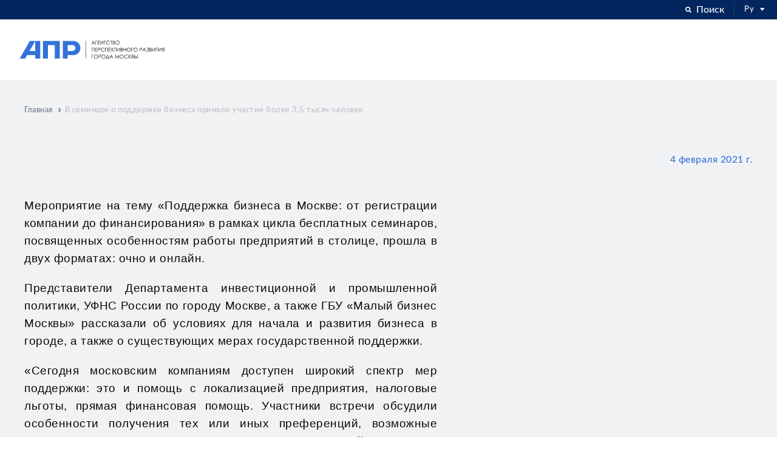

--- FILE ---
content_type: text/html; charset=utf-8
request_url: https://apr.moscow/about/news/v-seminare-o
body_size: 12657
content:
<!DOCTYPE html>
<html lang="ru">
<head prefix="og: http://ogp.me/ns#">

    <title></title>
    <meta charset="utf-8">
    <meta name="viewport" content="width=device-width, initial-scale=1.0">
    <meta property="og:title">
                <meta property="og:image" content="https://apr.moscow/media/img/sharing.png">
    <meta property="og:type" content="website">
    <meta property="og:url" content="https://apr.moscow/about/news/v-seminare-o">

    
    <link rel="apple-touch-icon" sizes="57x57" href="/apple-icon-57x57.png">
    <link rel="apple-touch-icon" sizes="60x60" href="/apple-icon-60x60.png">
    <link rel="apple-touch-icon" sizes="72x72" href="/apple-icon-72x72.png">
    <link rel="apple-touch-icon" sizes="76x76" href="/apple-icon-76x76.png">
    <link rel="apple-touch-icon" sizes="114x114" href="/apple-icon-114x114.png">
    <link rel="apple-touch-icon" sizes="120x120" href="/apple-icon-120x120.png">
    <link rel="apple-touch-icon" sizes="144x144" href="/apple-icon-144x144.png">
    <link rel="apple-touch-icon" sizes="152x152" href="/apple-icon-152x152.png">
    <link rel="apple-touch-icon" sizes="180x180" href="/apple-icon-180x180.png">
    <link rel="icon" type="image/png" sizes="192x192" href="/android-icon-192x192.png">
    <link rel="icon" type="image/png" sizes="32x32" href="/favicon-32x32.png">
    <link rel="icon" type="image/png" sizes="96x96" href="/favicon-96x96.png">
    <link rel="icon" type="image/png" sizes="16x16" href="/favicon-16x16.png">
    
    <meta name="msapplication-TileColor" content="#ffffff">
    <meta name="msapplication-TileImage" content="/ms-icon-144x144.png">

    <link rel="shortcut icon" href="/favicon.ico" type="image/x-icon">
    <link rel="icon" href="/favicon.ico" type="image/x-icon">

    <meta name="theme-color" content="#3272d9">
    

            <link href="/media/css/screen.css?v=1.1" rel="stylesheet">

    
    <script>window.REMODAL_GLOBALS = {DEFAULTS:{hashTracking: false}};</script>
</head>
<body>
<header class="header">
<div class="header-search">
    <div class="header-search__inner container-lg">
        <form class="header-search__form" action="/search" method="get">
            <div class="search">
                <label class="search__label" for="search-desktop">Введите ваш запрос</label>
                <div class="search__row">
                    <div class="search__input-w"><input name="query" class="input-default" id="search-desktop" type="text" placeholder></div><button class="btn btn--size_sm btn--theme_main search__btn" type="submit">Найти</button>
                </div>
            </div>
        </form><button class="header-search__close" data-close-search> Закрыть<i class="icon-close"></i></button>
    </div>
</div>

    <div class="header-top">
        <div class="header-top__inner container-lg">
<div class="header-top__leftbar">
    <ul class="grid-inline">
        <li class="grid-inline__item">
	   <a href = "https://www.mos.ru/dgi" target = "_blank">
               
               <div class="department">
                   
                   <div class="department__name"> </div>
               </div>
	   </a>
        </li>
    </ul>
</div>

            <div class="header-top__rightbar">
                <ul class="grid-inline">
                    <li class="grid-inline__item">
                        <button class="header-top__search" type="button" data-show-search> <i class="icon-search mr-2"></i>Поиск</button>
                    </li>
                    <li class="grid-inline__item">
<div class="ui dropdown dropdown--align-right">
        Ру <i class="dropdown icon-triangle-down"></i>
        <div class="menu"><a class="item" href="/en">Eng</a></div>
</div>

                    </li>
                </ul>
            </div>
        </div>
    </div>
    <div class="header-bottom">
        <div class="header-bottom__inner container-lg">
            <div class="header-bottom__logo">
                <div class="header-logo">
                        <a href="/">
                            <div class="header-logo__desktop">
                                    <img src="/media/svg2img/logo.svg" alt="Агентство перспективного развития города Москва">
                            </div>
                            <div class="header-logo__mobile"><img src="/media/svg2img/logo-short.svg" alt="Агентство перспективного развития города Москва"></div>
                        </a>
                </div>
            </div>
<nav class="header-bottom__navigation">
    <ul class="nav">
    </ul>
</nav>
            <div class="header-bottom__rightbar">
                <div class="header-bottom__lang">
<div class="ui dropdown dropdown--align-right">
        Ру <i class="dropdown icon-triangle-down"></i>
        <div class="menu"><a class="item" href="/en">Eng</a></div>
</div>

                </div>

                

                <button class="header-bottom__hamburger hamburger hamburger--collapse" type="button" data-toggle-menu>
                    <span class="hamburger-box"><span class="hamburger-inner"></span></span>
                </button>
            </div>
        </div>
    </div>
    
</header>

    <div class="panel">
        <div class="wrapper">
            <div class="wrapper__inner">
    <div class="breadcrumbs">
        <div class="breadcrumbs__inner container">
            <ul class="bcrumbs-list">

                <li class="bcrumbs-list__item"><a href="/" class="bcrumbs-list__link">Главная</a></li>
                            <li class="bcrumbs-list__item"><span class="bcrumbs-list__link is-current">В семинаре о поддержке бизнеса приняли участие более 3,5 тысяч человек</span></li>
            </ul>
        </div>
    </div>


                <div class="p-">
                            <div class="page-head">
            <div class="page-head__inner container">
                <div class="page-head__row">
                    <h1 class="page-head__title"></h1>
                    <div class="page-head__rightbar">
                        
    <div class="page-head__date">4 февраля 2021 г.</div>

                        
                    </div>
                </div>
            </div>
        </div>

                    
<section class="indent-t-sm">
    <div class="container">
        <div class="static-content clr-black">
            <p style="margin-bottom:8.25pt; text-align:justify; margin-right:0cm; margin-left:0cm"><span style="font-size:12pt"><span style="font-family:&quot;Times New Roman&quot;,serif"><span style="font-size:14.0pt"><span style="font-family:&quot;Calibri&quot;,sans-serif">Мероприятие на тему &laquo;Поддержка бизнеса в Москве: от регистрации компании до финансирования&raquo; в рамках цикла бесплатных семинаров, посвященных особенностям работы предприятий в столице, прошла в двух форматах: очно и онлайн. </span></span></span></span></p>

<p style="margin-bottom:8.25pt; text-align:justify; margin-right:0cm; margin-left:0cm"><span style="font-size:12pt"><span style="font-family:&quot;Times New Roman&quot;,serif"><span style="font-size:14.0pt"><span style="font-family:&quot;Calibri&quot;,sans-serif">Представители Департамента инвестиционной и промышленной политики, УФНС России по городу Москве, а также ГБУ &laquo;Малый бизнес Москвы&raquo; рассказали об условиях для начала и развития бизнеса в городе, а также о существующих мерах государственной поддержки.</span></span></span></span></p>

<p style="margin-bottom:8.25pt; text-align:justify; margin-right:0cm; margin-left:0cm"><span style="font-size:12pt"><span style="font-family:&quot;Times New Roman&quot;,serif"><span style="font-size:14.0pt"><span style="font-family:&quot;Calibri&quot;,sans-serif">&laquo;Сегодня московским компаниям доступен широкий спектр мер поддержки: это и помощь с локализацией предприятия, налоговые льготы, прямая финансовая помощь. Участники встречи обсудили особенности получения тех или иных преференций, возможные изменения в налоговом законодательстве, новые онлайн-сервисы и услуги. При этом особое внимание эксперты уделили разборам реальных кейсов и проблем, с которыми обратились представители бизнеса. Это только первая встреча, но мы уже видим, что формат оказался крайне востребованным&raquo;, &ndash; </span></span><span style="font-size:14.0pt"><span style="font-family:&quot;Calibri&quot;,sans-serif">рассказал руководитель Департамента инвестиционной и промышленной политики Москвы <b>Александр Прохоров.</b></span></span></span></span></p>

<p style="margin-bottom:8.25pt; text-align:justify; margin-right:0cm; margin-left:0cm"><span style="font-size:12pt"><span style="font-family:&quot;Times New Roman&quot;,serif"><span style="font-size:14.0pt"><span style="font-family:&quot;Calibri&quot;,sans-serif">Следующий&nbsp;семинар&nbsp;состоится во вторник, 9 февраля. Он будет посвящен инвестиционной инфраструктуре столицы, возможностям в этой сфере и льготам для бизнеса. </span></span></span></span></p>

<p style="margin-bottom:8.25pt; text-align:justify; margin-right:0cm; margin-left:0cm"><span style="font-size:12pt"><span style="font-family:&quot;Times New Roman&quot;,serif"><span style="font-size:14.0pt"><span style="font-family:&quot;Calibri&quot;,sans-serif">Цикл бесплатных семинаров для бизнеса проходит со 2 февраля по 30 марта. В рамках мероприятий участники узнают, как оформить разрешение на строительство, подключиться к инженерным сетям, а также получить финансовую поддержку от города. Принять участие в семинарах может любой желающий. Подробное расписание и форма для регистрации доступны по <a href="https://investmoscow.upt24.ru/business-events" style="color:blue; text-decoration:underline" target="_blank"><span style="color:#0563c1">ссылке.</span></a></span></span></span></span></p>

<p style="margin:0cm 0cm 8pt; margin-right:0cm; margin-left:0cm">&nbsp;</p>

            <div class="share">
                <div class="share__caption">Поделиться: </div>
                <div class="share__list">
                    
                    <div class="share__item"><button class="share__btn" type="button" data-share="https://vk.com/share.php?url=https://apr.moscow/about/news/v-seminare-o"><i class="icon-vk"></i></button></div>
                    
                </div>
            </div>
        </div>
    </div>
</section>

    <section>
        <div class="container">
            <h2 class="section-title">Другие новости</h2>
            <ul class="grid-1-4">
                    <li>
<div class="card-news">
    <div class="card-news__date">8 июля 2019 г.</div>
    <div class="card-news__text">ГБУ&#160;&#171;АПР&#187; на&#160;промышленной выставке &#171;Иннопром-2019&#187;</div><a class="card-news__more btn" href="/about/news/innoprom">Далее</a>
</div>

                    </li>
                    <li>
<div class="card-news">
    <div class="card-news__date">24 сентября 2019 г.</div>
    <div class="card-news__text">Экспертная встреча с&#160;организацией &#171;Ассоциация дополненной и&#160;виртуальной реальности&#187;&#160;(AVRA)</div><a class="card-news__more btn" href="/about/news/avra-meeting">Далее</a>
</div>

                    </li>
                    <li>
<div class="card-news">
    <div class="card-news__date">1 декабря 2019 г.</div>
    <div class="card-news__text">ГБУ &#171;АПР&#187; сертифицировано по&#160;международному стандарту ISO 9001:2015</div><a class="card-news__more btn" href="/about/news/iso-apr">Далее</a>
</div>

                    </li>
                    <li>
<div class="card-news">
    <div class="card-news__date">18 ноября 2019 г.</div>
    <div class="card-news__text">&#171;Швабе&#187; и&#160;РНИМУ им.&#160;Пирогова представляют экзокисть, управляемую силой мысли</div><a class="card-news__more btn" href="/about/news/shvabe-i-rnimu-ekzokist">Далее</a>
</div>

                    </li>
            </ul>
        </div>
    </section>



                </div>
            </div>
<footer class="footer">
    <div class="footer-top">
        <div class="footer-top__inner container">
            <div class="ft-grid">
                <div class="ft-grid__col ft-grid__col--main">
                    <div class="ft-main">
                        <div class="ft-main__logo"><img src="/media/svg2img/logo-short.svg" alt="" /></div>
                        <div class="ft-main__subscribe">
                            <form class="subscribe ajax-form" method="post" action="/subscribe">
                                <div class="subscribe__title">Подписаться на новости</div>
                                <div class="subscribe__form">
                                    <div class="subscribe__input-w">
                                        <input name="Email" class="input-default" type="email" data-val="true" data-val-required data-val-email placeholder="Ваш e-mail">
                                    </div>
                                    <button class="subscribe__submit btn--theme_main" type="submit"></button>
                                </div>
                                <div class="subscribe__caption">
                                    Присылаем актуальную информацию 1-2 раза в&nbsp;месяц
                                </div>
                            </form>
                        </div>
                    </div>
                </div>
                <div class="ft-grid__col ft-grid__col--nav">
<ul class="ft-nav-grid">
    <li>
        <ul class="footer-nav">
            <li class="footer-nav__item">


<ul class="footer-subnav footer-subnav--space">
    <li class="footer-subnav__item">
        <a class="footer-subnav__link footer-subnav__link--icon" href="https://www.mos.ru/" target="_blank">
            <img src="/media/img/icon-government.png" alt="Правительство Москвы">
            Правительство Москвы
        </a>
    </li>
    <li class="footer-subnav__item">
        
        
        
        <span class="footer-subnav__link footer-subnav__link--icon">
            <img src="/media/img/icon-KPZO.png" alt="Градостроительный&amp;nbsp;комплекс Москвы">
            Градостроительный&nbsp;комплекс Москвы
        </span>
    </li>

    
    
</ul>

            </li>
        </ul>
    </li>
</ul>
                </div>
            </div>
            <div class="footer-extra">
                <div class="footer-extra__grid">
                    <div class="footer-extra__col footer-extra__col--support">


<ul class="footer-subnav footer-subnav--space">
    <li class="footer-subnav__item">
        <a class="footer-subnav__link footer-subnav__link--icon" href="https://www.mos.ru/" target="_blank">
            <img src="/media/img/icon-government.png" alt="Правительство Москвы">
            Правительство Москвы
        </a>
    </li>
    <li class="footer-subnav__item">
        
        
        
        <span class="footer-subnav__link footer-subnav__link--icon">
            <img src="/media/img/icon-KPZO.png" alt="Градостроительный&amp;nbsp;комплекс Москвы">
            Градостроительный&nbsp;комплекс Москвы
        </span>
    </li>

    
    
</ul>

                    </div>
                    <div class="footer-extra__col footer-extra__col--address">
                        <address>
                            123022, г. Москва, <br /> ул. 1905 года, д. 7, стр. 1.
                        </address>
                    </div>
                    <div class="footer-extra__col">
                        <div class="static-content">
                            <div>E-mail адрес:</div>
                            <div><a class="link-default" href="mailto:"></a> </div>
                        </div>
                        <div class="footer-extra__responsive-phone static-content">
                            <div>Контактный телефон:</div>
                            <div><a class="link-default" href="tel:"></a></div>
                        </div>
                    </div>
                    <div class="footer-extra__col footer-extra__col--phone">
                        <div class="static-content">
                            <div>Контактный телефон:</div>
                            <div><a class="link-default" href="tel:"></a> </div>
                        </div>
                    </div>
                    <div class="footer-extra__col">
                        <div class="static-content">
                            <a class="link-default" href="/legal">
                                Политика<br/>конфиденциальности
                            </a>
                        </div>
                        <div class="static-content">
                             
                        </div>

                    </div>
                </div>
            </div>
        </div>
    </div>
    <div class="footer-bottom">
        <div class="footer-bottom__inner container">
            <div class="footer-bottom__copyright">&copy; 2026, ГБУ «Агентство перспективного развития города Москвы»</div>
                <div class="footer-bottom__dev">
                    Сайт разработан в dotorg
                </div>

        </div>
    </div>
</footer>
        </div>
<div class="remodal" data-remodal-id="modal-technology-suggest">
    <button class="remodal__close" type="button" data-remodal-action="close"><i class="icon-close"></i></button>
    <form class="form ajax-form" action="/feedback" method="post">
        <h2 class="form__title">
            Заявка на включение в Банк
        </h2>
        <div class="form__field-group">
            <div class="form__item">
                    <label class="input-box">
        <span class="input-box__label">ФИО</span>
        <span class="input-box__body">
            <span class="input-box__field-w">
                <input  class="input-box__field input-default" name="Username" type="text" data-val="true" data-val-required  placeholder="Представьтесь, пожалуйста">
            </span>
            <span class="input-box__caption"></span>
        </span>
    </label>

            </div>
            <div class="form__item">
                <div class="row row-grid-md">
                    <div class="col-md-6">
                            <label class="input-box">
        <span class="input-box__label">Телефон</span>
        <span class="input-box__body">
            <span class="input-box__field-w">
                <input  class="input-box__field input-default" name="Phone" type="tel" data-val="true" data-val-required  placeholder="+7 (___) ___-__-__">
            </span>
            <span class="input-box__caption"></span>
        </span>
    </label>

                    </div>
                    <div class="col-md-6">
                            <label class="input-box">
        <span class="input-box__label">E-mail</span>
        <span class="input-box__body">
            <span class="input-box__field-w">
                <input  class="input-box__field input-default" name="Email" type="email" data-val="true" data-val-required data-val-email placeholder="Ваша эл. почта">
            </span>
            <span class="input-box__caption"></span>
        </span>
    </label>

                    </div>
                </div>
            </div>
            <div class="form__item">
                <label class="input-box input-box--textarea">
                    <span class="input-box__label">Опишите Ваше технологическое решение</span>
                    <span class="input-box__field-w">
                        <textarea class="input-box__field input-default" name="Message" rows="4" placeholder="Ваше сообщение"></textarea>
                    </span>
                </label>
            </div>
            <input type="hidden" name="Type" value="technology" />
            <input type="hidden" name="User" value="" />
        </div>
        <button class="btn btn--theme_main form__submit btn-status" type="submit">
            <span class="text">Отправить</span><span class="spinner"></span>
        </button>
        <div class="form__item">
            <p class="bcrumbs-list__link is-current"><input name="legal" checked="checked" type="checkbox" value="true" />Отправляя форму, вы подтверждаете, что ознакомлены <br>с <a style="color:#3272d9;" href="/legal"  target = "_blank">политикой конфиденциальности</a></p>
        </div>
        <div class="form__item">
            <p class="bcrumbs-list__link is-current"><input name="personal" checked="checked" type="checkbox" value="true" />Даю своё согласие на обработку моих <a style="color:#3272d9;" href="/soglasie-na-obrabotku" target = "_blank">персональных данных</a></p>
        </div>

    </form>
</div>

<div class="remodal" data-remodal-id="modal-technology-request">
    <button class="remodal__close" type="button" data-remodal-action="close"><i class="icon-close"></i></button>
    <form class="form ajax-form" action="/feedback" method="post">
        <h2 class="form__title">
            Заявка на подбор <br/>технологического решения
        </h2>
        <div class="form__field-group">
            <div class="form__item">
                    <label class="input-box">
        <span class="input-box__label">ФИО</span>
        <span class="input-box__body">
            <span class="input-box__field-w">
                <input  class="input-box__field input-default" name="Username" type="text" data-val="true" data-val-required  placeholder="Представьтесь, пожалуйста">
            </span>
            <span class="input-box__caption"></span>
        </span>
    </label>

            </div>
            <div class="form__item">
                <div class="row row-grid-md">
                    <div class="col-md-6">
                            <label class="input-box">
        <span class="input-box__label">Телефон</span>
        <span class="input-box__body">
            <span class="input-box__field-w">
                <input  class="input-box__field input-default" name="Phone" type="tel" data-val="true" data-val-required  placeholder="+7 (___) ___-__-__">
            </span>
            <span class="input-box__caption"></span>
        </span>
    </label>

                    </div>
                    <div class="col-md-6">
                            <label class="input-box">
        <span class="input-box__label">E-mail</span>
        <span class="input-box__body">
            <span class="input-box__field-w">
                <input  class="input-box__field input-default" name="Email" type="email" data-val="true" data-val-required data-val-email placeholder="Ваша эл. почта">
            </span>
            <span class="input-box__caption"></span>
        </span>
    </label>

                    </div>
                </div>
            </div>
            <div class="form__item">
                <label class="input-box input-box--textarea">
                    <span class="input-box__label">Какое технологическое решение Вам необходимо?</span>
                    <span class="input-box__field-w">
                        <textarea class="input-box__field input-default" name="Message" rows="4" placeholder="Ваше сообщение"></textarea>
                    </span>
                </label>
            </div>
            <input type="hidden" name="Type" value="technology" />
            <input type="hidden" name="User" value="" />
        </div>
        <button class="btn btn--theme_main form__submit btn-status" type="submit">
            <span class="text">Отправить</span><span class="spinner"></span>
        </button>
        <div class="form__item">
            <p class="bcrumbs-list__link is-current"><input name="legal" checked="checked" type="checkbox" value="true" />Отправляя форму, вы подтверждаете, что ознакомлены <br>с <a style="color:#3272d9;" href="/legal"  target = "_blank">политикой конфиденциальности</a></p>
        </div>
        <div class="form__item">
            <p class="bcrumbs-list__link is-current"><input name="personal" checked="checked" type="checkbox" value="true" />Даю своё согласие на обработку моих <a style="color:#3272d9;" href="/soglasie-na-obrabotku" target = "_blank">персональных данных</a></p>
        </div>

    </form>
</div>

<div class="remodal" data-remodal-id="modal-consultation">
    <button class="remodal__close" type="button" data-remodal-action="close"><i class="icon-close"></i></button>
    <form class="form ajax-form" action="/feedback" method="post">
        <h2 class="form__title">
            Запрос на консультацию
        </h2>
        <div class="form__field-group">
            <div class="form__item">
                    <label class="input-box">
        <span class="input-box__label">ФИО</span>
        <span class="input-box__body">
            <span class="input-box__field-w">
                <input  class="input-box__field input-default" name="Username" type="text" data-val="true" data-val-required  placeholder="Представьтесь, пожалуйста">
            </span>
            <span class="input-box__caption"></span>
        </span>
    </label>

            </div>
            <div class="form__item">
                <div class="row row-grid-md">
                    <div class="col-md-6">
                            <label class="input-box">
        <span class="input-box__label">Телефон</span>
        <span class="input-box__body">
            <span class="input-box__field-w">
                <input  class="input-box__field input-default" name="Phone" type="tel" data-val="true" data-val-required  placeholder="+7 (___) ___-__-__">
            </span>
            <span class="input-box__caption"></span>
        </span>
    </label>

                    </div>
                    <div class="col-md-6">
                            <label class="input-box">
        <span class="input-box__label">E-mail</span>
        <span class="input-box__body">
            <span class="input-box__field-w">
                <input  class="input-box__field input-default" name="Email" type="email" data-val="true" data-val-required data-val-email placeholder="Ваша эл. почта">
            </span>
            <span class="input-box__caption"></span>
        </span>
    </label>

                    </div>
                </div>
            </div>
            <div class="form__item">
                <label class="input-box input-box--textarea">
                    <span class="input-box__label">Ваше сообщение</span>
                    <span class="input-box__field-w">
                        <textarea class="input-box__field input-default" name="Message" rows="4" placeholder="Ваше сообщение"></textarea>
                    </span>
                </label>
            </div>
            <input type="hidden" name="Type" value="technology" />
            <input type="hidden" name="User" value="" />

        </div>
        <button class="btn btn--theme_main form__submit btn-status" type="submit">
            <span class="text">Отправить</span><span class="spinner"></span>
        </button>
        <div class="form__item">
            <p class="bcrumbs-list__link is-current"><input name="legal" checked="checked" type="checkbox" value="true" />Отправляя форму, вы подтверждаете, что ознакомлены <br>с <a style="color:#3272d9;" href="/legal"  target = "_blank">политикой конфиденциальности</a></p>
        </div>
        <div class="form__item">
            <p class="bcrumbs-list__link is-current"><input name="personal" checked="checked" type="checkbox" value="true" />Даю своё согласие на обработку моих <a style="color:#3272d9;" href="/soglasie-na-obrabotku" target = "_blank">персональных данных</a></p>
        </div>

    </form>
</div>

<div class="remodal" data-remodal-id="modal-playground">
    <button class="remodal__close" type="button" data-remodal-action="close"><i class="icon-close"></i></button>
    <form class="form ajax-form" action="/feedback" method="post">
        <input type="hidden" name="Type" value="playground" />
        <input type="hidden" name="User" value="" />

        <h2 class="form__title">Отправить запрос на подбор площадки</h2>
        <div class="form__field-group">
            <div class="form__item">
                    <label class="input-box">
        <span class="input-box__label">Название компании</span>
        <span class="input-box__body">
            <span class="input-box__field-w">
                <input  class="input-box__field input-default" name="Company" type="text" data-val="true" data-val-required  placeholder="Ваша компания">
            </span>
            <span class="input-box__caption"></span>
        </span>
    </label>

            </div>
            <div class="form__item">
                <div class="row row-grid-md">
                    <div class="col-md-6">
                            <label class="input-box">
        <span class="input-box__label">Название проекта</span>
        <span class="input-box__body">
            <span class="input-box__field-w">
                <input  class="input-box__field input-default" name="Project" type="text" data-val="true" data-val-required  placeholder="Ваш проект">
            </span>
            <span class="input-box__caption"></span>
        </span>
    </label>

                    </div>
                    <div class="col-md-6">
                            <label class="input-box">
        <span class="input-box__label">ФИО</span>
        <span class="input-box__body">
            <span class="input-box__field-w">
                <input  class="input-box__field input-default" name="Username" type="text" data-val="true" data-val-required  placeholder="Представьтесь, пожалуйста">
            </span>
            <span class="input-box__caption"></span>
        </span>
    </label>

                    </div>
                </div>
            </div>
            <div class="form__item">
                <div class="row row-grid-md">
                    <div class="col-md-6">
                            <label class="input-box">
        <span class="input-box__label">Телефон</span>
        <span class="input-box__body">
            <span class="input-box__field-w">
                <input  class="input-box__field input-default" name="Phone" type="tel" data-val="true" data-val-required  placeholder="+7 (___) ___-__-__">
            </span>
            <span class="input-box__caption"></span>
        </span>
    </label>

                    </div>
                    <div class="col-md-6">
                            <label class="input-box">
        <span class="input-box__label">E-mail</span>
        <span class="input-box__body">
            <span class="input-box__field-w">
                <input  class="input-box__field input-default" name="Email" type="email" data-val="true" data-val-required data-val-email placeholder="Ваша эл. почта">
            </span>
            <span class="input-box__caption"></span>
        </span>
    </label>

                    </div>
                </div>
            </div>
            
            <div class="form__item">
                    <label class="input-box">
        <span class="input-box__label">Необходимая площадь</span>
        <span class="input-box__body">
            <span class="input-box__field-w">
                <input  class="input-box__field input-default" name="Area" type="text"   placeholder="Площадь">
            </span>
            <span class="input-box__caption"></span>
        </span>
    </label>

            </div>
        </div>
        <button class="form__submit btn btn--theme_main btn-status" type="submit"><span class="text">Отправить</span><span class="spinner"></span></button>
        <div class="form__item">
            <p class="bcrumbs-list__link is-current"><input name="legal" checked="checked" type="checkbox" value="true" />Отправляя форму, вы подтверждаете, что ознакомлены <br>с <a style="color:#3272d9;" href="/legal"  target = "_blank">политикой конфиденциальности</a></p>
        </div>
        <div class="form__item">
            <p class="bcrumbs-list__link is-current"><input name="personal" checked="checked" type="checkbox" value="true" />Даю своё согласие на обработку моих <a style="color:#3272d9;" href="/soglasie-na-obrabotku" target = "_blank">персональных данных</a></p>
        </div>

    </form>
</div>

<div class="remodal" data-remodal-id="modal-school">
    <button class="remodal__close" type="button" data-remodal-action="close"><i class="icon-close"></i></button>
    <form class="form ajax-form" action="/feedback" method="post">
        <input type="hidden" name="Type" value="school" />
        <input type="hidden" name="User" value="" />

        <h2 class="form__title">Заявка на участие</h2>

        <div class="form__field-group">
            <div class="form__item">
                    <label class="input-box">
        <span class="input-box__label">Название компании</span>
        <span class="input-box__body">
            <span class="input-box__field-w">
                <input  class="input-box__field input-default" name="Company" type="text" data-val="true" data-val-required  placeholder="Ваша компания">
            </span>
            <span class="input-box__caption"></span>
        </span>
    </label>

            </div>

            <div class="form__item">
                    <label class="input-box">
        <span class="input-box__label">ФИО</span>
        <span class="input-box__body">
            <span class="input-box__field-w">
                <input  class="input-box__field input-default" name="Username" type="text" data-val="true" data-val-required  placeholder="Представьтесь, пожалуйста">
            </span>
            <span class="input-box__caption"></span>
        </span>
    </label>

            </div>

            <div class="form__item">
                <div class="row row-grid-md">
                    <div class="col-md-6">
                            <label class="input-box">
        <span class="input-box__label">Телефон</span>
        <span class="input-box__body">
            <span class="input-box__field-w">
                <input  class="input-box__field input-default" name="Phone" type="tel" data-val="true" data-val-required  placeholder="+7 (___) ___-__-__">
            </span>
            <span class="input-box__caption"></span>
        </span>
    </label>

                    </div>
                    <div class="col-md-6">
                            <label class="input-box">
        <span class="input-box__label">E-mail</span>
        <span class="input-box__body">
            <span class="input-box__field-w">
                <input  class="input-box__field input-default" name="Email" type="email" data-val="true" data-val-required data-val-email placeholder="Ваша эл. почта">
            </span>
            <span class="input-box__caption"></span>
        </span>
    </label>

                    </div>
                </div>
            </div>

            <div class="form__item">
                <label class="input-box">
                    <div class="input-box__label">Тип участника</div>
                    <div class="input-box__field-w">
                        <select name="TerritoryName" class="input-box__dropdown ui dropdown" data-select>
                            <option value="">Выберите тип участника</option>
                            <option value="Образовательная организация">Образовательная организация</option>
                            <option value="Индустриальный партнер">Индустриальный партнер</option>
                            <option value="Промышленная организация">Промышленная организация</option>
                            <option value="Ассоциация/Институт развития">Ассоциация/Институт развития</option>
                        </select>
                    </div>
                </label>
            </div>
        </div>
        <button class="form__submit btn btn--theme_main btn-status" type="submit"><span class="text">Отправить</span><span class="spinner"></span></button>
        <div class="form__item">
            <p class="bcrumbs-list__link is-current"><input name="legal" checked="checked" type="checkbox" value="true" />Отправляя форму, вы подтверждаете, что ознакомлены <br>с <a style="color:#3272d9;" href="/legal"  target = "_blank">политикой конфиденциальности</a></p>
        </div>
        <div class="form__item">
            <p class="bcrumbs-list__link is-current"><input name="personal" checked="checked" type="checkbox" value="true" />Даю своё согласие на обработку моих <a style="color:#3272d9;" href="/soglasie-na-obrabotku" target = "_blank">персональных данных</a></p>
        </div>

    </form>
</div>

<div class="remodal" data-remodal-id="modal-school-request">
    <button class="remodal__close" type="button" data-remodal-action="close"><i class="icon-close"></i></button>
    <form class="form ajax-form" action="/feedback" method="post">
        <input type="hidden" name="Type" value="school-request" />
        <input type="hidden" name="User" value="" />

        <h2 class="form__title">Заявка на обучение</h2>

        <div class="form__field-group">
            <div class="form__item">
                    <label class="input-box">
        <span class="input-box__label">Название компании</span>
        <span class="input-box__body">
            <span class="input-box__field-w">
                <input  class="input-box__field input-default" name="Company" type="text" data-val="true" data-val-required  placeholder="Ваша компания">
            </span>
            <span class="input-box__caption"></span>
        </span>
    </label>

            </div>

            <div class="form__item">
                    <label class="input-box">
        <span class="input-box__label">ФИО</span>
        <span class="input-box__body">
            <span class="input-box__field-w">
                <input  class="input-box__field input-default" name="Username" type="text" data-val="true" data-val-required  placeholder="Представьтесь, пожалуйста">
            </span>
            <span class="input-box__caption"></span>
        </span>
    </label>

            </div>

            <div class="form__item">
                    <label class="input-box">
        <span class="input-box__label">Должность</span>
        <span class="input-box__body">
            <span class="input-box__field-w">
                <input  class="input-box__field input-default" name="Position" type="text" data-val="true" data-val-required  placeholder="Ваша должность">
            </span>
            <span class="input-box__caption"></span>
        </span>
    </label>

            </div>


            <div class="form__item">
                <div class="row row-grid-md">
                    <div class="col-md-6">
                            <label class="input-box">
        <span class="input-box__label">Телефон</span>
        <span class="input-box__body">
            <span class="input-box__field-w">
                <input  class="input-box__field input-default" name="Phone" type="tel" data-val="true" data-val-required  placeholder="+7 (___) ___-__-__">
            </span>
            <span class="input-box__caption"></span>
        </span>
    </label>

                    </div>
                    <div class="col-md-6">
                            <label class="input-box">
        <span class="input-box__label">E-mail</span>
        <span class="input-box__body">
            <span class="input-box__field-w">
                <input  class="input-box__field input-default" name="Email" type="email" data-val="true" data-val-required data-val-email placeholder="Ваша эл. почта">
            </span>
            <span class="input-box__caption"></span>
        </span>
    </label>

                    </div>
                </div>
            </div>

            <div class="form__item">
                <label class="input-box">
                    <div class="input-box__label">Образовательная программа</div>
                    <div class="input-box__field-w">
                        <select name="TerritoryName" class="input-box__dropdown ui dropdown" data-select>
                            <option value="">Выберите программу</option>
                            <option value="Специалист в области систем беспроводной связи 5G">Специалист в области систем беспроводной связи 5G</option>
                            <option value="Цифровая трансформация на основе технологий программно-конфигурируемых сетей SDN/NFV">Цифровая трансформация на основе технологий программно-конфигурируемых сетей SDN/NFV</option>
                            <option value="Квантовые коммуникации">Квантовые коммуникации</option>
                            <option value="mtsh.programm.3d">mtsh.programm.3d</option>
                            <option value="mtsh.programm.harz">mtsh.programm.harz</option>

                        </select>
                    </div>
                </label>
            </div>

            <div class="form__item">
                <label class="input-box input-box--textarea">
                    <span class="input-box__label">Описание</span>
                    <span class="input-box__field-w">
                        <textarea class="input-box__field input-default" name="Message" rows="4" placeholder="Опишите подробно ваши потребности в обучении специалистов"></textarea>
                    </span>
                </label>
            </div>

        </div>
        <button class="form__submit btn btn--theme_main btn-status" type="submit"><span class="text">Отправить</span><span class="spinner"></span></button>
        <div class="form__item">
            <p class="bcrumbs-list__link is-current"><input name="legal" checked="checked" type="checkbox" value="true" />Отправляя форму, вы подтверждаете, что ознакомлены <br>с <a style="color:#3272d9;" href="/legal"  target = "_blank">политикой конфиденциальности</a></p>
        </div>
        <div class="form__item">
            <p class="bcrumbs-list__link is-current"><input name="personal" checked="checked" type="checkbox" value="true" />Даю своё согласие на обработку моих <a style="color:#3272d9;" href="/soglasie-na-obrabotku" target = "_blank">персональных данных</a></p>
        </div>

    </form>
</div>

<div class="remodal" data-remodal-id="modal-app-board">
    <button class="remodal__close" type="button" data-remodal-action="close"><i class="icon-close"></i></button>
    <form class="form ajax-form" action="/feedback" method="post">
        <input type="hidden" name="Type" value="app-board" />
        <input type="hidden" name="User" value="" />

        <h2 class="form__title">Отклик разработчика</h2>

        <div class="form__field-group">
            <div class="form__item">
                    <label class="input-box">
        <span class="input-box__label">Название компании</span>
        <span class="input-box__body">
            <span class="input-box__field-w">
                <input  class="input-box__field input-default" name="Company" type="text" data-val="true" data-val-required  placeholder="Ваша компания">
            </span>
            <span class="input-box__caption"></span>
        </span>
    </label>

            </div>

            <div class="form__item">
                <div class="row row-grid-md">
                    <div class="col-md-6">
                            <label class="input-box">
        <span class="input-box__label">Телефон</span>
        <span class="input-box__body">
            <span class="input-box__field-w">
                <input  class="input-box__field input-default" name="Phone" type="tel" data-val="true" data-val-required  placeholder="+7 (___) ___-__-__">
            </span>
            <span class="input-box__caption"></span>
        </span>
    </label>

                    </div>

                    <div class="col-md-6">
                            <label class="input-box">
        <span class="input-box__label">Контактное лицо</span>
        <span class="input-box__body">
            <span class="input-box__field-w">
                <input  class="input-box__field input-default" name="Username" type="text" data-val="true" data-val-required  placeholder="ФИО, должность">
            </span>
            <span class="input-box__caption"></span>
        </span>
    </label>

                    </div>
                </div>
            </div>

            <div class="form__item">
                <label class="input-box input-box--textarea">
                    <span class="input-box__label">Предлагаемое решение</span>
                    <span class="input-box__field-w">
                        <textarea class="input-box__field input-default" name="Message" rows="4" placeholder=" "></textarea>
                    </span>
                </label>
            </div>
        </div>
        <button class="form__submit btn btn--theme_main btn-status" type="submit"><span class="text">Отправить</span><span class="spinner"></span></button>
        <div class="form__item">
            <p class="bcrumbs-list__link is-current"><input name="legal" checked="checked" type="checkbox" value="true" />Отправляя форму, вы подтверждаете, что ознакомлены <br>с <a style="color:#3272d9;" href="/legal"  target = "_blank">политикой конфиденциальности</a></p>
        </div>
        <div class="form__item">
            <p class="bcrumbs-list__link is-current"><input name="personal" checked="checked" type="checkbox" value="true" />Даю своё согласие на обработку моих <a style="color:#3272d9;" href="/soglasie-na-obrabotku" target = "_blank">персональных данных</a></p>
        </div>

    </form>
</div>

<div class="remodal" data-remodal-id="modal-playground-offer">
    <button class="remodal__close" type="button" data-remodal-action="close"><i class="icon-close"></i></button>
    <form class="form ajax-form" action="/feedback" method="post">
        <input type="hidden" name="Type" value="playground-offer" />
        <input type="hidden" name="User" value="" />

        <h2 class="form__title">Отклик промышленного предприятия</h2>

        <div class="form__field-group">
            <div class="form__item">
                    <label class="input-box">
        <span class="input-box__label">Название компании</span>
        <span class="input-box__body">
            <span class="input-box__field-w">
                <input  class="input-box__field input-default" name="Company" type="text" data-val="true" data-val-required  placeholder="Ваша компания">
            </span>
            <span class="input-box__caption"></span>
        </span>
    </label>

            </div>

            <div class="form__item">
                <div class="row row-grid-md">
                    <div class="col-md-6">
                            <label class="input-box">
        <span class="input-box__label">Телефон</span>
        <span class="input-box__body">
            <span class="input-box__field-w">
                <input  class="input-box__field input-default" name="Phone" type="tel" data-val="true" data-val-required  placeholder="+7 (___) ___-__-__">
            </span>
            <span class="input-box__caption"></span>
        </span>
    </label>

                    </div>

                    <div class="col-md-6">
                            <label class="input-box">
        <span class="input-box__label">Контактное лицо</span>
        <span class="input-box__body">
            <span class="input-box__field-w">
                <input  class="input-box__field input-default" name="Username" type="text" data-val="true" data-val-required  placeholder="ФИО, должность">
            </span>
            <span class="input-box__caption"></span>
        </span>
    </label>

                    </div>
                </div>
            </div>

            <div class="form__item">
                <label class="input-box input-box--textarea">
                    <span class="input-box__label">Описание площадки и приоритетного направления для пилотирования</span>
                    <span class="input-box__field-w">
                        <textarea class="input-box__field input-default" name="Message" rows="4" placeholder="Описание площадки и приоритетного направления для пилотирования"></textarea>
                    </span>
                </label>
            </div>
        </div>
        <button class="form__submit btn btn--theme_main btn-status" type="submit"><span class="text">Отправить</span><span class="spinner"></span></button>
        <div class="form__item">
            <p class="bcrumbs-list__link is-current"><input name="legal" checked="checked" type="checkbox" value="true" />Отправляя форму, вы подтверждаете, что ознакомлены <br>с <a style="color:#3272d9;" href="/legal"  target = "_blank">политикой конфиденциальности</a></p>
        </div>
        <div class="form__item">
            <p class="bcrumbs-list__link is-current"><input name="personal" checked="checked" type="checkbox" value="true" />Даю своё согласие на обработку моих <a style="color:#3272d9;" href="/soglasie-na-obrabotku" target = "_blank">персональных данных</a></p>
        </div>

    </form>
</div>

<div class="remodal" data-remodal-id="modal-pilot-offer">
    <button class="remodal__close" type="button" data-remodal-action="close"><i class="icon-close"></i></button>
    <form class="form ajax-form" action="/feedback" method="post">
        <input type="hidden" name="Type" value="pilot-offer" />
        <input type="hidden" name="User" value="" />

        <h2 class="form__title">Предложить пилотный проект</h2>

        <div class="form__field-group">
            <div class="form__item">
                    <label class="input-box">
        <span class="input-box__label">Название компании</span>
        <span class="input-box__body">
            <span class="input-box__field-w">
                <input  class="input-box__field input-default" name="Company" type="text" data-val="true" data-val-required  placeholder="Ваша компания">
            </span>
            <span class="input-box__caption"></span>
        </span>
    </label>

            </div>

            <div class="form__item">
                <div class="row row-grid-md">
                    <div class="col-md-6">
                            <label class="input-box">
        <span class="input-box__label">Телефон</span>
        <span class="input-box__body">
            <span class="input-box__field-w">
                <input  class="input-box__field input-default" name="Phone" type="tel" data-val="true" data-val-required  placeholder="+7 (___) ___-__-__">
            </span>
            <span class="input-box__caption"></span>
        </span>
    </label>

                    </div>

                    <div class="col-md-6">
                            <label class="input-box">
        <span class="input-box__label">Контактное лицо</span>
        <span class="input-box__body">
            <span class="input-box__field-w">
                <input  class="input-box__field input-default" name="Username" type="text" data-val="true" data-val-required  placeholder="ФИО, должность">
            </span>
            <span class="input-box__caption"></span>
        </span>
    </label>

                    </div>
                </div>
            </div>

            <div class="form__item">
                <label class="input-box input-box--textarea">
                    <span class="input-box__label">Описание пилотного проекта</span>
                    <span class="input-box__field-w">
                        <textarea class="input-box__field input-default" name="Message" rows="4" placeholder="Описать проект"></textarea>
                    </span>
                </label>
            </div>
        </div>
        <button class="form__submit btn btn--theme_main btn-status" type="submit"><span class="text">Отправить</span><span class="spinner"></span></button>
        <div class="form__item">
            <p class="bcrumbs-list__link is-current"><input name="legal" checked="checked" type="checkbox" value="true" />Отправляя форму, вы подтверждаете, что ознакомлены <br>с <a style="color:#3272d9;" href="/legal"  target = "_blank">политикой конфиденциальности</a></p>
        </div>
        <div class="form__item">
            <p class="bcrumbs-list__link is-current"><input name="personal" checked="checked" type="checkbox" value="true" />Даю своё согласие на обработку моих <a style="color:#3272d9;" href="/soglasie-na-obrabotku" target = "_blank">персональных данных</a></p>
        </div>

    </form>
</div>

<div class="remodal" data-remodal-id="modal-alternate-supply">
    <button class="remodal__close" type="button" data-remodal-action="close"><i class="icon-close"></i></button>
    <form class="form ajax-form" action="/feedback" method="post">
        <input type="hidden" name="Type" value="alternate-supply" />
        <input type="hidden" name="User" value="" />

        <h2 class="form__title">Заявка на подбор альтернативных поставщиков</h2>
        <div class="form__field-group">
            <div class="form__item">
                <div class="row row-grid-md">
                    <div class="col-md-6">
                            <label class="input-box">
        <span class="input-box__label">Название компании</span>
        <span class="input-box__body">
            <span class="input-box__field-w">
                <input  class="input-box__field input-default" name="Company" type="text" data-val="true" data-val-required  placeholder="Ваша компания">
            </span>
            <span class="input-box__caption"></span>
        </span>
    </label>

                    </div>
                    <div class="col-md-6">
                            <label class="input-box">
        <span class="input-box__label">ИНН</span>
        <span class="input-box__body">
            <span class="input-box__field-w">
                <input  class="input-box__field input-default" name="INN" type="text" data-val="true" data-val-required  placeholder="ИНН">
            </span>
            <span class="input-box__caption"></span>
        </span>
    </label>

                    </div>
                </div>
            </div>
            <div class="form__item">
                <div class="row row-grid-md">
                    <div class="col-md-6">
                            <label class="input-box">
        <span class="input-box__label">ФИО</span>
        <span class="input-box__body">
            <span class="input-box__field-w">
                <input  class="input-box__field input-default" name="Username" type="text" data-val="true" data-val-required  placeholder="Представьтесь, пожалуйста">
            </span>
            <span class="input-box__caption"></span>
        </span>
    </label>

                    </div>
                    <div class="col-md-6">
                        <div class="form__item">
                                <label class="input-box">
        <span class="input-box__label">Должность</span>
        <span class="input-box__body">
            <span class="input-box__field-w">
                <input  class="input-box__field input-default" name="Position" type="text" data-val="true" data-val-required  placeholder="Ваша должность">
            </span>
            <span class="input-box__caption"></span>
        </span>
    </label>

                        </div>
                    </div>
                </div>
            </div>

            <div class="form__item">
                <div class="row row-grid-md">
                    <div class="col-md-6">
                            <label class="input-box">
        <span class="input-box__label">Телефон</span>
        <span class="input-box__body">
            <span class="input-box__field-w">
                <input  class="input-box__field input-default" name="Phone" type="tel" data-val="true" data-val-required  placeholder="+7 (___) ___-__-__">
            </span>
            <span class="input-box__caption"></span>
        </span>
    </label>

                    </div>
                    <div class="col-md-6">
                            <label class="input-box">
        <span class="input-box__label">E-mail</span>
        <span class="input-box__body">
            <span class="input-box__field-w">
                <input  class="input-box__field input-default" name="Email" type="email" data-val="true" data-val-required data-val-email placeholder="Ваша эл. почта">
            </span>
            <span class="input-box__caption"></span>
        </span>
    </label>

                    </div>
                </div>
            </div>

            <div class="form__item">
                <label class="input-box">
                    <div class="input-box__label">Категория потребности</div>
                    <div class="input-box__field-w">
                        <select name="TerritoryName" class="input-box__dropdown ui dropdown" data-select>
                            <option value="">Выберите категорию</option>
                            <option value="Оборудование">Оборудование</option>
                            <option value="Комплектующие">Комплектующие</option>
                            <option value="Материалы">Материалы</option>
                            <option value="Сервисные услуги">Сервисные услуги</option>
                        </select>
                    </div>
                </label>
            </div>

            <div class="form__item">
                <label class="input-box input-box--textarea">
                    <span class="input-box__label">Описание потребности</span>
                    <span class="input-box__field-w">
                        <textarea class="input-box__field input-default" name="Message" rows="4" placeholder="Ваше сообщение"></textarea>
                    </span>
                </label>
            </div>

        </div>

        <button class="form__submit btn btn--theme_main btn-status" type="submit"><span class="text">Отправить</span><span class="spinner"></span></button>
        <div class="form__item">
            <p class="bcrumbs-list__link is-current"><input name="legal" checked="checked" type="checkbox" value="true" />Отправляя форму, вы подтверждаете, что ознакомлены <br>с <a style="color:#3272d9;" href="/legal"  target = "_blank">политикой конфиденциальности</a></p>
        </div>
        <div class="form__item">
            <p class="bcrumbs-list__link is-current"><input name="personal" checked="checked" type="checkbox" value="true" />Даю своё согласие на обработку моих <a style="color:#3272d9;" href="/soglasie-na-obrabotku" target = "_blank">персональных данных</a></p>
        </div>

    </form>
</div>

<div class="remodal" data-remodal-id="modal-alternate-supply-request">
    <button class="remodal__close" type="button" data-remodal-action="close"><i class="icon-close"></i></button>
    <form class="form ajax-form" action="/feedback" method="post">
        <input type="hidden" name="Type" value="alternate-supply-request" />
        <input type="hidden" name="User" value="" />

        <h2 class="form__title">Заявка на вступление в реестр поставщиков</h2>
        <div class="form__field-group">
            <div class="form__item">
                <div class="row row-grid-md">
                    <div class="col-md-6">
                            <label class="input-box">
        <span class="input-box__label">Название компании</span>
        <span class="input-box__body">
            <span class="input-box__field-w">
                <input  class="input-box__field input-default" name="Company" type="text" data-val="true" data-val-required  placeholder="Ваша компания">
            </span>
            <span class="input-box__caption"></span>
        </span>
    </label>

                    </div>
                    <div class="col-md-6">
                            <label class="input-box">
        <span class="input-box__label">ИНН</span>
        <span class="input-box__body">
            <span class="input-box__field-w">
                <input  class="input-box__field input-default" name="INN" type="text" data-val="true" data-val-required  placeholder="ИНН">
            </span>
            <span class="input-box__caption"></span>
        </span>
    </label>

                    </div>
                </div>
            </div>
            <div class="form__item">
                <div class="row row-grid-md">
                    <div class="col-md-6">
                            <label class="input-box">
        <span class="input-box__label">ФИО</span>
        <span class="input-box__body">
            <span class="input-box__field-w">
                <input  class="input-box__field input-default" name="Username" type="text" data-val="true" data-val-required  placeholder="Представьтесь, пожалуйста">
            </span>
            <span class="input-box__caption"></span>
        </span>
    </label>

                    </div>
                    <div class="col-md-6">
                        <div class="form__item">
                                <label class="input-box">
        <span class="input-box__label">Должность</span>
        <span class="input-box__body">
            <span class="input-box__field-w">
                <input  class="input-box__field input-default" name="Position" type="text" data-val="true" data-val-required  placeholder="Ваша должность">
            </span>
            <span class="input-box__caption"></span>
        </span>
    </label>

                        </div>
                    </div>
                </div>
            </div>

            <div class="form__item">
                <div class="row row-grid-md">
                    <div class="col-md-6">
                            <label class="input-box">
        <span class="input-box__label">Телефон</span>
        <span class="input-box__body">
            <span class="input-box__field-w">
                <input  class="input-box__field input-default" name="Phone" type="tel" data-val="true" data-val-required  placeholder="+7 (___) ___-__-__">
            </span>
            <span class="input-box__caption"></span>
        </span>
    </label>

                    </div>
                    <div class="col-md-6">
                            <label class="input-box">
        <span class="input-box__label">E-mail</span>
        <span class="input-box__body">
            <span class="input-box__field-w">
                <input  class="input-box__field input-default" name="Email" type="email" data-val="true" data-val-required data-val-email placeholder="Ваша эл. почта">
            </span>
            <span class="input-box__caption"></span>
        </span>
    </label>

                    </div>
                </div>
            </div>

            <div class="form__item">
                <label class="input-box">
                    <div class="input-box__label">Категория</div>
                    <div class="input-box__field-w">
                        <select name="Category" class="input-box__dropdown ui dropdown" data-select>
                            <option value="">Выберите категорию</option>
                            <option value="Оборудование">Оборудование</option>
                            <option value="Комплектующие">Комплектующие</option>
                            <option value="Материалы">Материалы</option>
                            <option value="Сервисные услуги">Сервисные услуги</option>
                        </select>
                    </div>
                </label>
            </div>

            <div class="form__item">
                <label class="input-box input-box--textarea">
                    <span class="input-box__label">Описание</span>
                    <span class="input-box__field-w">
                        <textarea class="input-box__field input-default" name="Message" rows="4" placeholder="Описание"></textarea>
                    </span>
                </label>
            </div>

        </div>

        <button class="form__submit btn btn--theme_main btn-status" type="submit"><span class="text">Отправить</span><span class="spinner"></span></button>
        <div class="form__item">
            <p class="bcrumbs-list__link is-current"><input name="legal" checked="checked" type="checkbox" value="true" />Отправляя форму, вы подтверждаете, что ознакомлены <br>с <a style="color:#3272d9;" href="/legal"  target = "_blank">политикой конфиденциальности</a></p>
        </div>
        <div class="form__item">
            <p class="bcrumbs-list__link is-current"><input name="personal" checked="checked" type="checkbox" value="true" />Даю своё согласие на обработку моих <a style="color:#3272d9;" href="/soglasie-na-obrabotku" target = "_blank">персональных данных</a></p>
        </div>

    </form>
</div>



    <div class="remodal" data-remodal-id="modal-to-person">
        <button class="remodal__close" type="button" data-remodal-action="close"><i class="icon-close"></i></button>
        <form class="form ajax-form" action="/feedback" method="post">
            <h2 class="form__title">
                Запросить консультацию
            </h2>
            <div class="form__field-group">
                    <div class="form__item">
                            <label class="input-box">
        <span class="input-box__label">Кому</span>
        <span class="input-box__body">
            <span class="input-box__field-w">
                <input id="person-name" class="input-box__field input-default" name="Whom" type="text" data-val="true" data-val-required disabled placeholder="Выберите получателя">
            </span>
            <span class="input-box__caption"></span>
        </span>
    </label>

                    </div>
                <div class="form__item">
                        <label class="input-box">
        <span class="input-box__label">ФИО</span>
        <span class="input-box__body">
            <span class="input-box__field-w">
                <input  class="input-box__field input-default" name="Username" type="text" data-val="true" data-val-required  placeholder="Представьтесь, пожалуйста">
            </span>
            <span class="input-box__caption"></span>
        </span>
    </label>

                </div>
                <div class="form__item">
                    <div class="row row-grid-md">
                        <div class="col-md-6">
                                <label class="input-box">
        <span class="input-box__label">Телефон</span>
        <span class="input-box__body">
            <span class="input-box__field-w">
                <input  class="input-box__field input-default" name="Phone" type="tel" data-val="true" data-val-required  placeholder="+7 (___) ___-__-__">
            </span>
            <span class="input-box__caption"></span>
        </span>
    </label>

                        </div>
                        <div class="col-md-6">
                                <label class="input-box">
        <span class="input-box__label">E-mail</span>
        <span class="input-box__body">
            <span class="input-box__field-w">
                <input  class="input-box__field input-default" name="Email" type="email" data-val="true" data-val-required data-val-email placeholder="Ваша эл. почта">
            </span>
            <span class="input-box__caption"></span>
        </span>
    </label>

                        </div>
                    </div>
                </div>
                <div class="form__item">
                    <label class="input-box input-box--textarea">
                        <span class="input-box__label">Ваше сообщение</span>
                        <span class="input-box__field-w">
                            <textarea class="input-box__field input-default" name="Message" rows="4" placeholder="Ваше сообщение"></textarea>
                        </span>
                    </label>
                </div>
            </div>
            <button class="btn btn--theme_main form__submit btn-status" type="submit">
                <span class="text">Отправить</span><span class="spinner"></span>
            </button>
            <div class="form__item">
                <p class="bcrumbs-list__link is-current"><input name="legal" checked="checked" type="checkbox" value="true" />Отправляя форму, вы подтверждаете, что ознакомлены <br>с <a style="color:#3272d9;" href="/legal"  target = "_blank">политикой конфиденциальности</a></p>
            </div>
            <div class="form__item">
                <p class="bcrumbs-list__link is-current"><input name="personal" checked="checked" type="checkbox" value="true" />Даю своё согласие на обработку моих <a style="color:#3272d9;" href="/soglasie-na-obrabotku" target = "_blank">персональных данных</a></p>
            </div>

        </form>
    </div>

    <div class="remodal" data-remodal-id="modal-simple">
        <button class="remodal__close" type="button" data-remodal-action="close"><i class="icon-close"></i></button>
        <form class="form ajax-form" action="/feedback" method="post">
            <h2 class="form__title">
                Запросить консультацию
            </h2>
            <div class="form__field-group">
                    <input type="hidden" name="Type" value="simple" />
                <div class="form__item">
                        <label class="input-box">
        <span class="input-box__label">ФИО</span>
        <span class="input-box__body">
            <span class="input-box__field-w">
                <input  class="input-box__field input-default" name="Username" type="text" data-val="true" data-val-required  placeholder="Представьтесь, пожалуйста">
            </span>
            <span class="input-box__caption"></span>
        </span>
    </label>

                </div>
                <div class="form__item">
                    <div class="row row-grid-md">
                        <div class="col-md-6">
                                <label class="input-box">
        <span class="input-box__label">Телефон</span>
        <span class="input-box__body">
            <span class="input-box__field-w">
                <input  class="input-box__field input-default" name="Phone" type="tel" data-val="true" data-val-required  placeholder="+7 (___) ___-__-__">
            </span>
            <span class="input-box__caption"></span>
        </span>
    </label>

                        </div>
                        <div class="col-md-6">
                                <label class="input-box">
        <span class="input-box__label">E-mail</span>
        <span class="input-box__body">
            <span class="input-box__field-w">
                <input  class="input-box__field input-default" name="Email" type="email" data-val="true" data-val-required data-val-email placeholder="Ваша эл. почта">
            </span>
            <span class="input-box__caption"></span>
        </span>
    </label>

                        </div>
                    </div>
                </div>
                <div class="form__item">
                    <label class="input-box input-box--textarea">
                        <span class="input-box__label">Ваше сообщение</span>
                        <span class="input-box__field-w">
                            <textarea class="input-box__field input-default" name="Message" rows="4" placeholder="Ваше сообщение"></textarea>
                        </span>
                    </label>
                </div>
            </div>
            <button class="btn btn--theme_main form__submit btn-status" type="submit">
                <span class="text">Отправить</span><span class="spinner"></span>
            </button>
            <div class="form__item">
                <p class="bcrumbs-list__link is-current"><input name="legal" checked="checked" type="checkbox" value="true" />Отправляя форму, вы подтверждаете, что ознакомлены <br>с <a style="color:#3272d9;" href="/legal"  target = "_blank">политикой конфиденциальности</a></p>
            </div>
            <div class="form__item">
                <p class="bcrumbs-list__link is-current"><input name="personal" checked="checked" type="checkbox" value="true" />Даю своё согласие на обработку моих <a style="color:#3272d9;" href="/soglasie-na-obrabotku" target = "_blank">персональных данных</a></p>
            </div>

        </form>
    </div>




    </div>
<div class="m-sidebar">
    <div class="m-sidebar__inner">
        <div class="m-sidebar__main">
            <div class="m-sidebar__search">
                
                <form class="m-search" action="/search">
                    <div class="m-search__input-w">
                        <label class="input-box">
                            <span class="input-box__label">Введите ваш запрос</span>
                            <span class="input-box__body">
                                <span class="input-box__field-w">
                                    <input class="input-box__field input-default" name="query" placeholder="Поиск">
                                </span>
                                <span class="input-box__caption"></span>
                            </span>
                        </label>
                    </div>
                    <button class="m-search__submit icon-search link-default" type="submit"></button>
                </form>
            </div>
            <ul class="m-nav">
            </ul>
        </div>
        <div class="m-sidebar__footer">
            <div class="ms-footer">
                <div class="ms-footer__item ms-footer__item--feedback">
                    <a class="btn btn--theme_main m-sidebar__btn" href="/services/upravlenie-monitoringa-promyshlennosti">
                        common.write-us
                    </a>
                </div>
            </div>
        </div>
    </div>
</div>
    <script src="/media/js/turf.min.js" defer></script>
    <script src="/media/js/TweenMax.min.js" defer></script>
    <script src="/media/js/jquery-3.2.1.js" defer></script>
    <script src="/media/js/jquery.maskedinput.min.js" defer></script>
    <script src="/media/js/jquery.ba-throttle-debounce.min.js" defer></script>
    <script src="/media/js/jquery.validate.min.js" defer></script>
    <script src="/media/js/jquery.validate.unobtrusive.min.js" defer></script>
    <script src="/media/js/slideout.min.js" defer></script>
    <script src="/media/js/sweetalert2.min.js" defer></script>
    <script src="/media/js/sweetalert2polyfill.js" defer></script>
    <script src="/media/js/remodal.js" defer></script>
    <script src="/media/js/smooth-scrollbar.js" defer></script>
    <script src="/media/js/modernizr-touch.js" defer></script>
    <script src="/media/js/swiper.min.js" defer></script>
    <script src="/media/js/scrollreveal.js" defer></script>
    <script src="/media/js/semantic-ui/api.js" defer></script>
    <script src="/media/js/semantic-ui/transition.js" defer></script>
    <script src="/media/js/semantic-ui/dropdown.js" defer></script>
    <script src="/media/js/semantic-ui/popup.js" defer></script>
    <script src="/media/js/jquery.fancybox.min.js" defer></script>
    <script src="/media/js/util.js" defer></script>
    <script src="/media/js/es5.js?v=1.0" defer></script>
    <script src="/media/js/form.js" defer></script>

    
</body>
</html>



--- FILE ---
content_type: text/css
request_url: https://apr.moscow/media/css/screen.css?v=1.1
body_size: 79787
content:
@charset "UTF-8";
/*
		|--------------------------------------------------------------------------
		| UTILS
		|-------------------------------------------------------------------------- */
/*
		|--------------------------------------------------------------------------
		| Text stuff
		|-------------------------------------------------------------------------- */
/*
		|--------------------------------------------------------------------------
		| Font
		|-------------------------------------------------------------------------- */
/*
		|--------------------------------------------------------------------------
		| Placeholder
		|-------------------------------------------------------------------------- */
/*
		|--------------------------------------------------------------------------
		| Scrollbar
		|-------------------------------------------------------------------------- */
/*
		|--------------------------------------------------------------------------
		| Containers, maws, blocks
		|--------------------------------------------------------------------------
	* */
/*
		|--------------------------------------------------------------------------
		| Backgrounds, colors
		|--------------------------------------------------------------------------
	* */
/*
		|--------------------------------------------------------------------------
		| Tea-grids
		|--------------------------------------------------------------------------
		| it applies to the parent
	* */
@keyframes animateToRight {
  from {
    transform: translateX(0); }
  to {
    transform: translateX(4px); } }

@keyframes animateToUp {
  from {
    transform: translateY(0); }
  to {
    transform: translateY(-4px); } }

@keyframes animateToLeft {
  from {
    transform: translateX(0); }
  to {
    transform: translateX(-4px); } }

@keyframes animateToTopLeft {
  from {
    transform: translate(0, 0); }
  to {
    transform: translate(-2px, -2px); } }

@keyframes animateToBottomRight {
  from {
    transform: translate(0, 0); }
  to {
    transform: translate(2px, 2px); } }

/*imported frameworks/libs*/
/*
    SCSS variables are information about icon's compiled state, stored under its original file name

    .icon-home {
    width: $icon-home-width;
    }

    The large array-like variables contain all information about a single icon
    $icon-home: x y offset_x offset_y width height total_width total_height image_path;

    At the bottom of this section, we provide information about the spritesheet itself
    $spritesheet: width height image $spritesheet-sprites;
    */
/*
        The provided mixins are intended to be used with the array-like variables

        .icon-home {
        @include sprite-width($icon-home);
        }

        .icon-email {
        @include sprite($icon-email);
        }
        */
/*
        The `sprites` mixin generates identical output to the CSS template
        but can be overridden inside of SCSS

        @include sprites($spritesheet-sprites);
        */
@font-face {
  font-family: "gulp-svg-font";
  src: url("../../media/fonts/svg-font/gulp-svg-font.eot");
  src: url("../../media/fonts/svg-font/gulp-svg-font.eot?#iefix") format("eot"), url("../../media/fonts/svg-font/gulp-svg-font.woff") format("woff"), url("../../media/fonts/svg-font/gulp-svg-font.ttf") format("truetype"), url("../../media/fonts/svg-font/gulp-svg-font.svg#gulp-svg-font") format("svg"); }

.icon-arrow-down-lg:before, .icon-arrow-down-sm:before, .icon-arrow-down:before, .icon-arrow-left:before, .icon-arrow-right:before, .icon-close:before, .icon-doc:before, .icon-document:before, .icon-docx:before, .icon-download:before, .icon-fb:before, .icon-img:before, .icon-logo-en:before, .icon-pdf:before, .icon-phone:before, .icon-play:before, .icon-pptx:before, .icon-question-filled:before, .icon-rub:before, .icon-search:before, .icon-triangle-down:before, .icon-twitter:before, .icon-vk:before, .input-box__dropdown .delete.icon:before, .link-back:before, .link-arrow:after, .link-download:before, .swiper-arrow--prev:before, .swiper-arrow--next:before, .swiper-controls__arrow--prev:before, .swiper-controls__arrow--next:before, .swiper .swiper-slide--video:after, .section-head__more:after, .nav__item--has-child .nav__link:after, .bcrumbs-list__item:nth-last-child(1n+2):after, .subscribe__submit:before {
  font-family: "gulp-svg-font";
  -webkit-font-smoothing: antialiased;
  -moz-osx-font-smoothing: grayscale;
  font-style: normal;
  font-variant: normal;
  font-weight: normal;
  text-decoration: none;
  text-transform: none; }

.icon-arrow-down-lg:before {
  content: ""; }

.icon-arrow-down-sm:before {
  content: ""; }

.icon-arrow-down:before {
  content: ""; }

.icon-arrow-left:before {
  content: ""; }

.icon-arrow-right:before {
  content: ""; }

.icon-close:before {
  content: ""; }

.icon-doc:before {
  content: ""; }

.icon-document:before {
  content: ""; }

.icon-docx:before {
  content: ""; }

.icon-download:before {
  content: ""; }

.icon-fb:before {
  content: ""; }

.icon-img:before {
  content: ""; }

.icon-logo-en:before {
  content: ""; }

.icon-pdf:before {
  content: ""; }

.icon-phone:before {
  content: ""; }

.icon-play:before {
  content: ""; }

.icon-pptx:before {
  content: ""; }

.icon-question-filled:before {
  content: ""; }

.icon-rub:before {
  content: ""; }

.icon-search:before {
  content: ""; }

.icon-triangle-down:before {
  content: ""; }

.icon-twitter:before {
  content: ""; }

.icon-vk:before {
  content: ""; }

/* Core */
.bg-white {
  background-color: #ffffff !important; }

.bg-main {
  background-color: #3272d9 !important; }

.bg-dark {
  background-color: #03265e !important; }

.clr-black {
  color: #0a0a0a !important; }

.clr-white {
  color: #ffffff !important; }

.clr-main {
  color: #3272d9 !important; }

.clr-main-dark {
  color: #2665cc !important; }

@font-face {
  font-family: "Lato-med";
  src: url("../fonts/Lato-Medium.eot");
  src: url("../fonts/Lato-Medium.eot?#iefix") format("embedded-opentype"), url("../fonts/Lato-Medium.woff") format("woff"), url("../fonts/Lato-Medium.ttf") format("truetype");
  font-weight: normal;
  font-style: normal; }

@font-face {
  font-family: "Lato-heavy";
  src: url("../fonts/Lato-Heavy.eot");
  src: url("../fonts/Lato-Heavy.eot?#iefix") format("embedded-opentype"), url("../fonts/Lato-Heavy.woff") format("woff"), url("../fonts/Lato-Heavy.ttf") format("truetype");
  font-weight: normal;
  font-style: normal; }

@font-face {
  font-family: "Lato-black";
  src: url("../fonts/Lato-Black.eot");
  src: url("../fonts/Lato-Black.eot?#iefix") format("embedded-opentype"), url("../fonts/Lato-Black.woff") format("woff"), url("../fonts/Lato-Black.ttf") format("truetype");
  font-weight: normal;
  font-style: normal; }

.input-box__label, .input-box__dropdown .text, .input-box__caption, .table-calendar tbody td .day__event, .table-calendar tbody td .day__date, .info-group, .subnav, .card-area__details, .card-area__extra, .quote-block__role {
  font-size: 13px;
  line-height: 24px; }

h1, .h1-like, .slide-potential__header {
  font-family: "Lato-heavy";
  color: #0a0a0a;
  line-height: 1.1;
  font-weight: normal;
  font-size: 46px;
  /*@include max-screen($smartphone-portrait) {
			font-size: $size * 0.5;
		}*/ }
  @media screen and (max-width: 1280px) {
    h1, .h1-like, .slide-potential__header {
      font-size: 41.4px; } }
  @media screen and (max-width: 991px) {
    h1, .h1-like, .slide-potential__header {
      font-size: 36.8px; } }
  @media screen and (max-width: 768px) {
    h1, .h1-like, .slide-potential__header {
      font-size: 32.2px; } }
  @media screen and (max-width: 480px) {
    h1, .h1-like, .slide-potential__header {
      font-size: 27.6px; } }

h2, .h2-like, .slide-default__title {
  font-family: "Lato-heavy";
  color: #0a0a0a;
  line-height: 1.1;
  font-weight: normal;
  font-size: 36px;
  /*@include max-screen($smartphone-portrait) {
			font-size: $size * 0.5;
		}*/ }
  @media screen and (max-width: 1280px) {
    h2, .h2-like, .slide-default__title {
      font-size: 32.4px; } }
  @media screen and (max-width: 991px) {
    h2, .h2-like, .slide-default__title {
      font-size: 28.8px; } }
  @media screen and (max-width: 768px) {
    h2, .h2-like, .slide-default__title {
      font-size: 25.2px; } }
  @media screen and (max-width: 480px) {
    h2, .h2-like, .slide-default__title {
      font-size: 21.6px; } }

h3, .h3-like, .calendar__date, .form__title, .banner__title, .section-head__title, .section-title, .tabs__btn {
  font-family: "Lato-heavy";
  color: #0a0a0a;
  line-height: 1.1;
  font-weight: normal;
  font-size: 24px; }
  @media screen and (max-width: 1280px) {
    h3, .h3-like, .calendar__date, .form__title, .banner__title, .section-head__title, .section-title, .tabs__btn {
      font-size: 25.2px; } }
  @media screen and (max-width: 991px) {
    h3, .h3-like, .calendar__date, .form__title, .banner__title, .section-head__title, .section-title, .tabs__btn {
      font-size: 22.4px; } }

h4, .h4-like, .card-stylized__headline, .card-simple__title {
  font-family: "Lato-heavy";
  color: #0a0a0a;
  line-height: 1.1;
  font-weight: normal;
  font-size: 20px; }
  @media screen and (max-width: 1280px) {
    h4, .h4-like, .card-stylized__headline, .card-simple__title {
      font-size: 18px; } }
  @media screen and (max-width: 991px) {
    h4, .h4-like, .card-stylized__headline, .card-simple__title {
      font-size: 16px; } }

h5, .h5-like, .card-registry__title, .card-area__title {
  font-family: "Lato-heavy";
  color: #0a0a0a;
  line-height: 1.1;
  font-weight: normal;
  font-size: 16px; }
  @media screen and (max-width: 1280px) {
    h5, .h5-like, .card-registry__title, .card-area__title {
      font-size: 14.4px; } }
  @media screen and (max-width: 991px) {
    h5, .h5-like, .card-registry__title, .card-area__title {
      font-size: 12.8px; } }

h1, .h1-like, .slide-potential__header {
  font-family: "Lato-black"; }

h2, .h2-like, .slide-default__title {
  line-height: 1.33; }

h3, .h3-like, .calendar__date, .form__title, .banner__title, .section-head__title, .section-title, .tabs__btn {
  line-height: 1.28; }

h5, .h5-like, .card-registry__title, .card-area__title {
  line-height: 1.6; }

p + p {
  margin-top: 20px; }

strong, b {
  font-family: "Lato-black";
  font-weight: normal; }

/*$grid-gutter-widths: ( xs: $grid-gutter-width-base, sm: $grid-gutter-width-base, md: $grid-gutter-width-base, lg: $grid-gutter-width-base, xl: $grid-gutter-width-base ) */
* {
  box-sizing: border-box;
  padding: 0;
  margin: 0; }
  *:before, *:after {
    box-sizing: inherit; }

html {
  -webkit-text-size-adjust: 100%; }
  html:not(.html-is-ready) .swiper-arrow {
    opacity: 0 !important; }
  html:not(.html-is-ready) .m-sidebar {
    display: none; }

body {
  min-width: 320px;
  font: 16px/1.6 "Lato-med", sans-serif;
  color: #707a8a;
  letter-spacing: 0.5px; }

svg, picture {
  display: block; }

img {
  max-width: 100%;
  height: auto;
  border: 0;
  vertical-align: middle; }

ul, li {
  list-style: none; }

a, input, textarea {
  color: inherit;
  font-family: inherit; }

a {
  font-size: inherit;
  text-decoration: none; }

address {
  font-style: normal; }
  @media screen and (max-width: 1024px) {
    address br {
      display: none; } }

textarea {
  resize: none; }

table {
  border-collapse: collapse;
  border-spacing: 0; }

td,
th {
  padding: 0; }

i {
  display: inline-block;
  font: normal normal normal 16px/1 "gulp-svg-font";
  vertical-align: middle; }
  i.icon-flip {
    transform: scaleX(-1); }
  i.icon-flip-y {
    transform: scaleY(-1); }
  i.icon-sm {
    font-size: 8px; }
  i.icon-lg {
    font-size: 32px; }

.sprite-search {
  background-image: url(../img/sprite.png);
  background-position: 0px 0px;
  display: inline-block;
  vertical-align: middle;
  width: 12px;
  height: 12px; }

input[type=number]::-webkit-inner-spin-button,
input[type=number]::-webkit-outer-spin-button {
  -webkit-appearance: none;
  margin: 0; }

.overflow-container {
  overflow: auto;
  -webkit-overflow-scrolling: touch; }

.video-16-9 {
  position: relative;
  padding-bottom: 56.25%;
  height: 0;
  overflow: hidden; }
  .video-16-9 iframe {
    position: absolute;
    top: 0;
    left: 0;
    width: 100%;
    height: 100%; }

.font-heavy {
  font-family: "Lato-heavy"; }

/*Utilities */
/*!
 * Bootstrap v4.0.0-alpha.6 (https://getbootstrap.com)
 * Copyright 2011-2017 The Bootstrap Authors
 * Copyright 2011-2017 Twitter, Inc.
 * Licensed under MIT (https://github.com/twbs/bootstrap/blob/master/LICENSE)
 */
/*$grid-breakpoints: (
	xs: 0,
	sp: 381px,
	sl: 481px,
	sm: 576px,
	md: 769px,
	lg: 992px,
	xl: 1200px
);


$grid-gutter-width-base: 40px;*/
/*$grid-gutter-widths: (
	xs: $grid-gutter-width-base,
	sm: $grid-gutter-width-base,
	md: $grid-gutter-width-base,
	lg: $grid-gutter-width-base,
	xl: $grid-gutter-width-base
);*/
.row-grid-md [class*="col-"] + [class*="col-"] {
  margin-top: 30px; }

.row-grid-sm [class*="col-"] + [class*="col-"], .page-control__row [class*="col-"] + [class*="col-"] {
  margin-top: 20px; }

[class*="row"] [class*="col-xs-"] + [class*="col-xs-"] {
  margin-top: 0; }

@media (min-width: 381px) {
  [class*="row"] [class*="col-sp-"] + [class*="col-sp-"] {
    margin-top: 0; } }

@media (min-width: 481px) {
  [class*="row"] [class*="col-sl-"] + [class*="col-sl-"] {
    margin-top: 0; } }

@media (min-width: 576px) {
  [class*="row"] [class*="col-sm-"] + [class*="col-sm-"] {
    margin-top: 0; } }

@media (min-width: 769px) {
  [class*="row"] [class*="col-md-"] + [class*="col-md-"] {
    margin-top: 0; } }

@media (min-width: 992px) {
  [class*="row"] [class*="col-lg-"] + [class*="col-lg-"] {
    margin-top: 0; } }

@media (min-width: 1200px) {
  [class*="row"] [class*="col-xl-"] + [class*="col-xl-"] {
    margin-top: 0; } }

/*@if $enable-grid-classes {
  .container {
    @include make-container();
    @include make-container-max-widths();
  }
}*/
.container-fluid {
  position: relative;
  margin-left: auto;
  margin-right: auto;
  padding-right: 20px;
  padding-left: 20px; }
  @media (min-width: 576px) {
    .container-fluid {
      padding-right: 20px;
      padding-left: 20px; } }
  @media (min-width: 769px) {
    .container-fluid {
      padding-right: 20px;
      padding-left: 20px; } }
  @media (min-width: 992px) {
    .container-fluid {
      padding-right: 20px;
      padding-left: 20px; } }
  @media (min-width: 1200px) {
    .container-fluid {
      padding-right: 20px;
      padding-left: 20px; } }

.row {
  display: flex;
  flex-wrap: wrap;
  margin-right: -20px;
  margin-left: -20px; }
  @media (min-width: 576px) {
    .row {
      margin-right: -20px;
      margin-left: -20px; } }
  @media (min-width: 769px) {
    .row {
      margin-right: -20px;
      margin-left: -20px; } }
  @media (min-width: 992px) {
    .row {
      margin-right: -20px;
      margin-left: -20px; } }
  @media (min-width: 1200px) {
    .row {
      margin-right: -20px;
      margin-left: -20px; } }

.no-gutters {
  margin-right: 0;
  margin-left: 0; }
  .no-gutters > .col,
  .no-gutters > [class*="col-"] {
    padding-right: 0;
    padding-left: 0; }

.col-1, .col-2, .col-3, .col-4, .col-5, .col-6, .col-7, .col-8, .col-9, .col-10, .col-11, .col-12, .col, .col-sp-1, .col-sp-2, .col-sp-3, .col-sp-4, .col-sp-5, .col-sp-6, .col-sp-7, .col-sp-8, .col-sp-9, .col-sp-10, .col-sp-11, .col-sp-12, .col-sp, .col-sl-1, .col-sl-2, .col-sl-3, .col-sl-4, .col-sl-5, .col-sl-6, .col-sl-7, .col-sl-8, .col-sl-9, .col-sl-10, .col-sl-11, .col-sl-12, .col-sl, .col-sm-1, .col-sm-2, .col-sm-3, .col-sm-4, .col-sm-5, .col-sm-6, .col-sm-7, .col-sm-8, .col-sm-9, .col-sm-10, .col-sm-11, .col-sm-12, .col-sm, .col-md-1, .col-md-2, .col-md-3, .col-md-4, .col-md-5, .col-md-6, .col-md-7, .col-md-8, .col-md-9, .col-md-10, .col-md-11, .col-md-12, .col-md, .col-lg-1, .col-lg-2, .col-lg-3, .col-lg-4, .col-lg-5, .col-lg-6, .col-lg-7, .col-lg-8, .col-lg-9, .col-lg-10, .col-lg-11, .col-lg-12, .col-lg, .col-xl-1, .col-xl-2, .col-xl-3, .col-xl-4, .col-xl-5, .col-xl-6, .col-xl-7, .col-xl-8, .col-xl-9, .col-xl-10, .col-xl-11, .col-xl-12, .col-xl {
  position: relative;
  width: 100%;
  min-height: 1px;
  padding-right: 20px;
  padding-left: 20px; }
  @media (min-width: 576px) {
    .col-1, .col-2, .col-3, .col-4, .col-5, .col-6, .col-7, .col-8, .col-9, .col-10, .col-11, .col-12, .col, .col-sp-1, .col-sp-2, .col-sp-3, .col-sp-4, .col-sp-5, .col-sp-6, .col-sp-7, .col-sp-8, .col-sp-9, .col-sp-10, .col-sp-11, .col-sp-12, .col-sp, .col-sl-1, .col-sl-2, .col-sl-3, .col-sl-4, .col-sl-5, .col-sl-6, .col-sl-7, .col-sl-8, .col-sl-9, .col-sl-10, .col-sl-11, .col-sl-12, .col-sl, .col-sm-1, .col-sm-2, .col-sm-3, .col-sm-4, .col-sm-5, .col-sm-6, .col-sm-7, .col-sm-8, .col-sm-9, .col-sm-10, .col-sm-11, .col-sm-12, .col-sm, .col-md-1, .col-md-2, .col-md-3, .col-md-4, .col-md-5, .col-md-6, .col-md-7, .col-md-8, .col-md-9, .col-md-10, .col-md-11, .col-md-12, .col-md, .col-lg-1, .col-lg-2, .col-lg-3, .col-lg-4, .col-lg-5, .col-lg-6, .col-lg-7, .col-lg-8, .col-lg-9, .col-lg-10, .col-lg-11, .col-lg-12, .col-lg, .col-xl-1, .col-xl-2, .col-xl-3, .col-xl-4, .col-xl-5, .col-xl-6, .col-xl-7, .col-xl-8, .col-xl-9, .col-xl-10, .col-xl-11, .col-xl-12, .col-xl {
      padding-right: 20px;
      padding-left: 20px; } }
  @media (min-width: 769px) {
    .col-1, .col-2, .col-3, .col-4, .col-5, .col-6, .col-7, .col-8, .col-9, .col-10, .col-11, .col-12, .col, .col-sp-1, .col-sp-2, .col-sp-3, .col-sp-4, .col-sp-5, .col-sp-6, .col-sp-7, .col-sp-8, .col-sp-9, .col-sp-10, .col-sp-11, .col-sp-12, .col-sp, .col-sl-1, .col-sl-2, .col-sl-3, .col-sl-4, .col-sl-5, .col-sl-6, .col-sl-7, .col-sl-8, .col-sl-9, .col-sl-10, .col-sl-11, .col-sl-12, .col-sl, .col-sm-1, .col-sm-2, .col-sm-3, .col-sm-4, .col-sm-5, .col-sm-6, .col-sm-7, .col-sm-8, .col-sm-9, .col-sm-10, .col-sm-11, .col-sm-12, .col-sm, .col-md-1, .col-md-2, .col-md-3, .col-md-4, .col-md-5, .col-md-6, .col-md-7, .col-md-8, .col-md-9, .col-md-10, .col-md-11, .col-md-12, .col-md, .col-lg-1, .col-lg-2, .col-lg-3, .col-lg-4, .col-lg-5, .col-lg-6, .col-lg-7, .col-lg-8, .col-lg-9, .col-lg-10, .col-lg-11, .col-lg-12, .col-lg, .col-xl-1, .col-xl-2, .col-xl-3, .col-xl-4, .col-xl-5, .col-xl-6, .col-xl-7, .col-xl-8, .col-xl-9, .col-xl-10, .col-xl-11, .col-xl-12, .col-xl {
      padding-right: 20px;
      padding-left: 20px; } }
  @media (min-width: 992px) {
    .col-1, .col-2, .col-3, .col-4, .col-5, .col-6, .col-7, .col-8, .col-9, .col-10, .col-11, .col-12, .col, .col-sp-1, .col-sp-2, .col-sp-3, .col-sp-4, .col-sp-5, .col-sp-6, .col-sp-7, .col-sp-8, .col-sp-9, .col-sp-10, .col-sp-11, .col-sp-12, .col-sp, .col-sl-1, .col-sl-2, .col-sl-3, .col-sl-4, .col-sl-5, .col-sl-6, .col-sl-7, .col-sl-8, .col-sl-9, .col-sl-10, .col-sl-11, .col-sl-12, .col-sl, .col-sm-1, .col-sm-2, .col-sm-3, .col-sm-4, .col-sm-5, .col-sm-6, .col-sm-7, .col-sm-8, .col-sm-9, .col-sm-10, .col-sm-11, .col-sm-12, .col-sm, .col-md-1, .col-md-2, .col-md-3, .col-md-4, .col-md-5, .col-md-6, .col-md-7, .col-md-8, .col-md-9, .col-md-10, .col-md-11, .col-md-12, .col-md, .col-lg-1, .col-lg-2, .col-lg-3, .col-lg-4, .col-lg-5, .col-lg-6, .col-lg-7, .col-lg-8, .col-lg-9, .col-lg-10, .col-lg-11, .col-lg-12, .col-lg, .col-xl-1, .col-xl-2, .col-xl-3, .col-xl-4, .col-xl-5, .col-xl-6, .col-xl-7, .col-xl-8, .col-xl-9, .col-xl-10, .col-xl-11, .col-xl-12, .col-xl {
      padding-right: 20px;
      padding-left: 20px; } }
  @media (min-width: 1200px) {
    .col-1, .col-2, .col-3, .col-4, .col-5, .col-6, .col-7, .col-8, .col-9, .col-10, .col-11, .col-12, .col, .col-sp-1, .col-sp-2, .col-sp-3, .col-sp-4, .col-sp-5, .col-sp-6, .col-sp-7, .col-sp-8, .col-sp-9, .col-sp-10, .col-sp-11, .col-sp-12, .col-sp, .col-sl-1, .col-sl-2, .col-sl-3, .col-sl-4, .col-sl-5, .col-sl-6, .col-sl-7, .col-sl-8, .col-sl-9, .col-sl-10, .col-sl-11, .col-sl-12, .col-sl, .col-sm-1, .col-sm-2, .col-sm-3, .col-sm-4, .col-sm-5, .col-sm-6, .col-sm-7, .col-sm-8, .col-sm-9, .col-sm-10, .col-sm-11, .col-sm-12, .col-sm, .col-md-1, .col-md-2, .col-md-3, .col-md-4, .col-md-5, .col-md-6, .col-md-7, .col-md-8, .col-md-9, .col-md-10, .col-md-11, .col-md-12, .col-md, .col-lg-1, .col-lg-2, .col-lg-3, .col-lg-4, .col-lg-5, .col-lg-6, .col-lg-7, .col-lg-8, .col-lg-9, .col-lg-10, .col-lg-11, .col-lg-12, .col-lg, .col-xl-1, .col-xl-2, .col-xl-3, .col-xl-4, .col-xl-5, .col-xl-6, .col-xl-7, .col-xl-8, .col-xl-9, .col-xl-10, .col-xl-11, .col-xl-12, .col-xl {
      padding-right: 20px;
      padding-left: 20px; } }

.col {
  flex-basis: 0;
  flex-grow: 1;
  max-width: 100%; }

.col-auto {
  flex: 0 0 auto;
  width: auto; }

.col-1 {
  flex: 0 0 8.33333%;
  max-width: 8.33333%; }

.col-2 {
  flex: 0 0 16.66667%;
  max-width: 16.66667%; }

.col-3 {
  flex: 0 0 25%;
  max-width: 25%; }

.col-4 {
  flex: 0 0 33.33333%;
  max-width: 33.33333%; }

.col-5 {
  flex: 0 0 41.66667%;
  max-width: 41.66667%; }

.col-6 {
  flex: 0 0 50%;
  max-width: 50%; }

.col-7 {
  flex: 0 0 58.33333%;
  max-width: 58.33333%; }

.col-8 {
  flex: 0 0 66.66667%;
  max-width: 66.66667%; }

.col-9 {
  flex: 0 0 75%;
  max-width: 75%; }

.col-10 {
  flex: 0 0 83.33333%;
  max-width: 83.33333%; }

.col-11 {
  flex: 0 0 91.66667%;
  max-width: 91.66667%; }

.col-12 {
  flex: 0 0 100%;
  max-width: 100%; }

.pull-0 {
  right: auto; }

.pull-1 {
  right: 8.33333%; }

.pull-2 {
  right: 16.66667%; }

.pull-3 {
  right: 25%; }

.pull-4 {
  right: 33.33333%; }

.pull-5 {
  right: 41.66667%; }

.pull-6 {
  right: 50%; }

.pull-7 {
  right: 58.33333%; }

.pull-8 {
  right: 66.66667%; }

.pull-9 {
  right: 75%; }

.pull-10 {
  right: 83.33333%; }

.pull-11 {
  right: 91.66667%; }

.pull-12 {
  right: 100%; }

.push-0 {
  left: auto; }

.push-1 {
  left: 8.33333%; }

.push-2 {
  left: 16.66667%; }

.push-3 {
  left: 25%; }

.push-4 {
  left: 33.33333%; }

.push-5 {
  left: 41.66667%; }

.push-6 {
  left: 50%; }

.push-7 {
  left: 58.33333%; }

.push-8 {
  left: 66.66667%; }

.push-9 {
  left: 75%; }

.push-10 {
  left: 83.33333%; }

.push-11 {
  left: 91.66667%; }

.push-12 {
  left: 100%; }

.offset-1 {
  margin-left: 8.33333%; }

.offset-2 {
  margin-left: 16.66667%; }

.offset-3 {
  margin-left: 25%; }

.offset-4 {
  margin-left: 33.33333%; }

.offset-5 {
  margin-left: 41.66667%; }

.offset-6 {
  margin-left: 50%; }

.offset-7 {
  margin-left: 58.33333%; }

.offset-8 {
  margin-left: 66.66667%; }

.offset-9 {
  margin-left: 75%; }

.offset-10 {
  margin-left: 83.33333%; }

.offset-11 {
  margin-left: 91.66667%; }

@media (min-width: 381px) {
  .col-sp {
    flex-basis: 0;
    flex-grow: 1;
    max-width: 100%; }
  .col-sp-auto {
    flex: 0 0 auto;
    width: auto; }
  .col-sp-1 {
    flex: 0 0 8.33333%;
    max-width: 8.33333%; }
  .col-sp-2 {
    flex: 0 0 16.66667%;
    max-width: 16.66667%; }
  .col-sp-3 {
    flex: 0 0 25%;
    max-width: 25%; }
  .col-sp-4 {
    flex: 0 0 33.33333%;
    max-width: 33.33333%; }
  .col-sp-5 {
    flex: 0 0 41.66667%;
    max-width: 41.66667%; }
  .col-sp-6 {
    flex: 0 0 50%;
    max-width: 50%; }
  .col-sp-7 {
    flex: 0 0 58.33333%;
    max-width: 58.33333%; }
  .col-sp-8 {
    flex: 0 0 66.66667%;
    max-width: 66.66667%; }
  .col-sp-9 {
    flex: 0 0 75%;
    max-width: 75%; }
  .col-sp-10 {
    flex: 0 0 83.33333%;
    max-width: 83.33333%; }
  .col-sp-11 {
    flex: 0 0 91.66667%;
    max-width: 91.66667%; }
  .col-sp-12 {
    flex: 0 0 100%;
    max-width: 100%; }
  .pull-sp-0 {
    right: auto; }
  .pull-sp-1 {
    right: 8.33333%; }
  .pull-sp-2 {
    right: 16.66667%; }
  .pull-sp-3 {
    right: 25%; }
  .pull-sp-4 {
    right: 33.33333%; }
  .pull-sp-5 {
    right: 41.66667%; }
  .pull-sp-6 {
    right: 50%; }
  .pull-sp-7 {
    right: 58.33333%; }
  .pull-sp-8 {
    right: 66.66667%; }
  .pull-sp-9 {
    right: 75%; }
  .pull-sp-10 {
    right: 83.33333%; }
  .pull-sp-11 {
    right: 91.66667%; }
  .pull-sp-12 {
    right: 100%; }
  .push-sp-0 {
    left: auto; }
  .push-sp-1 {
    left: 8.33333%; }
  .push-sp-2 {
    left: 16.66667%; }
  .push-sp-3 {
    left: 25%; }
  .push-sp-4 {
    left: 33.33333%; }
  .push-sp-5 {
    left: 41.66667%; }
  .push-sp-6 {
    left: 50%; }
  .push-sp-7 {
    left: 58.33333%; }
  .push-sp-8 {
    left: 66.66667%; }
  .push-sp-9 {
    left: 75%; }
  .push-sp-10 {
    left: 83.33333%; }
  .push-sp-11 {
    left: 91.66667%; }
  .push-sp-12 {
    left: 100%; }
  .offset-sp-0 {
    margin-left: 0%; }
  .offset-sp-1 {
    margin-left: 8.33333%; }
  .offset-sp-2 {
    margin-left: 16.66667%; }
  .offset-sp-3 {
    margin-left: 25%; }
  .offset-sp-4 {
    margin-left: 33.33333%; }
  .offset-sp-5 {
    margin-left: 41.66667%; }
  .offset-sp-6 {
    margin-left: 50%; }
  .offset-sp-7 {
    margin-left: 58.33333%; }
  .offset-sp-8 {
    margin-left: 66.66667%; }
  .offset-sp-9 {
    margin-left: 75%; }
  .offset-sp-10 {
    margin-left: 83.33333%; }
  .offset-sp-11 {
    margin-left: 91.66667%; } }

@media (min-width: 481px) {
  .col-sl {
    flex-basis: 0;
    flex-grow: 1;
    max-width: 100%; }
  .col-sl-auto {
    flex: 0 0 auto;
    width: auto; }
  .col-sl-1 {
    flex: 0 0 8.33333%;
    max-width: 8.33333%; }
  .col-sl-2 {
    flex: 0 0 16.66667%;
    max-width: 16.66667%; }
  .col-sl-3 {
    flex: 0 0 25%;
    max-width: 25%; }
  .col-sl-4 {
    flex: 0 0 33.33333%;
    max-width: 33.33333%; }
  .col-sl-5 {
    flex: 0 0 41.66667%;
    max-width: 41.66667%; }
  .col-sl-6 {
    flex: 0 0 50%;
    max-width: 50%; }
  .col-sl-7 {
    flex: 0 0 58.33333%;
    max-width: 58.33333%; }
  .col-sl-8 {
    flex: 0 0 66.66667%;
    max-width: 66.66667%; }
  .col-sl-9 {
    flex: 0 0 75%;
    max-width: 75%; }
  .col-sl-10 {
    flex: 0 0 83.33333%;
    max-width: 83.33333%; }
  .col-sl-11 {
    flex: 0 0 91.66667%;
    max-width: 91.66667%; }
  .col-sl-12 {
    flex: 0 0 100%;
    max-width: 100%; }
  .pull-sl-0 {
    right: auto; }
  .pull-sl-1 {
    right: 8.33333%; }
  .pull-sl-2 {
    right: 16.66667%; }
  .pull-sl-3 {
    right: 25%; }
  .pull-sl-4 {
    right: 33.33333%; }
  .pull-sl-5 {
    right: 41.66667%; }
  .pull-sl-6 {
    right: 50%; }
  .pull-sl-7 {
    right: 58.33333%; }
  .pull-sl-8 {
    right: 66.66667%; }
  .pull-sl-9 {
    right: 75%; }
  .pull-sl-10 {
    right: 83.33333%; }
  .pull-sl-11 {
    right: 91.66667%; }
  .pull-sl-12 {
    right: 100%; }
  .push-sl-0 {
    left: auto; }
  .push-sl-1 {
    left: 8.33333%; }
  .push-sl-2 {
    left: 16.66667%; }
  .push-sl-3 {
    left: 25%; }
  .push-sl-4 {
    left: 33.33333%; }
  .push-sl-5 {
    left: 41.66667%; }
  .push-sl-6 {
    left: 50%; }
  .push-sl-7 {
    left: 58.33333%; }
  .push-sl-8 {
    left: 66.66667%; }
  .push-sl-9 {
    left: 75%; }
  .push-sl-10 {
    left: 83.33333%; }
  .push-sl-11 {
    left: 91.66667%; }
  .push-sl-12 {
    left: 100%; }
  .offset-sl-0 {
    margin-left: 0%; }
  .offset-sl-1 {
    margin-left: 8.33333%; }
  .offset-sl-2 {
    margin-left: 16.66667%; }
  .offset-sl-3 {
    margin-left: 25%; }
  .offset-sl-4 {
    margin-left: 33.33333%; }
  .offset-sl-5 {
    margin-left: 41.66667%; }
  .offset-sl-6 {
    margin-left: 50%; }
  .offset-sl-7 {
    margin-left: 58.33333%; }
  .offset-sl-8 {
    margin-left: 66.66667%; }
  .offset-sl-9 {
    margin-left: 75%; }
  .offset-sl-10 {
    margin-left: 83.33333%; }
  .offset-sl-11 {
    margin-left: 91.66667%; } }

@media (min-width: 576px) {
  .col-sm {
    flex-basis: 0;
    flex-grow: 1;
    max-width: 100%; }
  .col-sm-auto {
    flex: 0 0 auto;
    width: auto; }
  .col-sm-1 {
    flex: 0 0 8.33333%;
    max-width: 8.33333%; }
  .col-sm-2 {
    flex: 0 0 16.66667%;
    max-width: 16.66667%; }
  .col-sm-3 {
    flex: 0 0 25%;
    max-width: 25%; }
  .col-sm-4 {
    flex: 0 0 33.33333%;
    max-width: 33.33333%; }
  .col-sm-5 {
    flex: 0 0 41.66667%;
    max-width: 41.66667%; }
  .col-sm-6 {
    flex: 0 0 50%;
    max-width: 50%; }
  .col-sm-7 {
    flex: 0 0 58.33333%;
    max-width: 58.33333%; }
  .col-sm-8 {
    flex: 0 0 66.66667%;
    max-width: 66.66667%; }
  .col-sm-9 {
    flex: 0 0 75%;
    max-width: 75%; }
  .col-sm-10 {
    flex: 0 0 83.33333%;
    max-width: 83.33333%; }
  .col-sm-11 {
    flex: 0 0 91.66667%;
    max-width: 91.66667%; }
  .col-sm-12 {
    flex: 0 0 100%;
    max-width: 100%; }
  .pull-sm-0 {
    right: auto; }
  .pull-sm-1 {
    right: 8.33333%; }
  .pull-sm-2 {
    right: 16.66667%; }
  .pull-sm-3 {
    right: 25%; }
  .pull-sm-4 {
    right: 33.33333%; }
  .pull-sm-5 {
    right: 41.66667%; }
  .pull-sm-6 {
    right: 50%; }
  .pull-sm-7 {
    right: 58.33333%; }
  .pull-sm-8 {
    right: 66.66667%; }
  .pull-sm-9 {
    right: 75%; }
  .pull-sm-10 {
    right: 83.33333%; }
  .pull-sm-11 {
    right: 91.66667%; }
  .pull-sm-12 {
    right: 100%; }
  .push-sm-0 {
    left: auto; }
  .push-sm-1 {
    left: 8.33333%; }
  .push-sm-2 {
    left: 16.66667%; }
  .push-sm-3 {
    left: 25%; }
  .push-sm-4 {
    left: 33.33333%; }
  .push-sm-5 {
    left: 41.66667%; }
  .push-sm-6 {
    left: 50%; }
  .push-sm-7 {
    left: 58.33333%; }
  .push-sm-8 {
    left: 66.66667%; }
  .push-sm-9 {
    left: 75%; }
  .push-sm-10 {
    left: 83.33333%; }
  .push-sm-11 {
    left: 91.66667%; }
  .push-sm-12 {
    left: 100%; }
  .offset-sm-0 {
    margin-left: 0%; }
  .offset-sm-1 {
    margin-left: 8.33333%; }
  .offset-sm-2 {
    margin-left: 16.66667%; }
  .offset-sm-3 {
    margin-left: 25%; }
  .offset-sm-4 {
    margin-left: 33.33333%; }
  .offset-sm-5 {
    margin-left: 41.66667%; }
  .offset-sm-6 {
    margin-left: 50%; }
  .offset-sm-7 {
    margin-left: 58.33333%; }
  .offset-sm-8 {
    margin-left: 66.66667%; }
  .offset-sm-9 {
    margin-left: 75%; }
  .offset-sm-10 {
    margin-left: 83.33333%; }
  .offset-sm-11 {
    margin-left: 91.66667%; } }

@media (min-width: 769px) {
  .col-md {
    flex-basis: 0;
    flex-grow: 1;
    max-width: 100%; }
  .col-md-auto {
    flex: 0 0 auto;
    width: auto; }
  .col-md-1 {
    flex: 0 0 8.33333%;
    max-width: 8.33333%; }
  .col-md-2 {
    flex: 0 0 16.66667%;
    max-width: 16.66667%; }
  .col-md-3 {
    flex: 0 0 25%;
    max-width: 25%; }
  .col-md-4 {
    flex: 0 0 33.33333%;
    max-width: 33.33333%; }
  .col-md-5 {
    flex: 0 0 41.66667%;
    max-width: 41.66667%; }
  .col-md-6 {
    flex: 0 0 50%;
    max-width: 50%; }
  .col-md-7 {
    flex: 0 0 58.33333%;
    max-width: 58.33333%; }
  .col-md-8 {
    flex: 0 0 66.66667%;
    max-width: 66.66667%; }
  .col-md-9 {
    flex: 0 0 75%;
    max-width: 75%; }
  .col-md-10 {
    flex: 0 0 83.33333%;
    max-width: 83.33333%; }
  .col-md-11 {
    flex: 0 0 91.66667%;
    max-width: 91.66667%; }
  .col-md-12 {
    flex: 0 0 100%;
    max-width: 100%; }
  .pull-md-0 {
    right: auto; }
  .pull-md-1 {
    right: 8.33333%; }
  .pull-md-2 {
    right: 16.66667%; }
  .pull-md-3 {
    right: 25%; }
  .pull-md-4 {
    right: 33.33333%; }
  .pull-md-5 {
    right: 41.66667%; }
  .pull-md-6 {
    right: 50%; }
  .pull-md-7 {
    right: 58.33333%; }
  .pull-md-8 {
    right: 66.66667%; }
  .pull-md-9 {
    right: 75%; }
  .pull-md-10 {
    right: 83.33333%; }
  .pull-md-11 {
    right: 91.66667%; }
  .pull-md-12 {
    right: 100%; }
  .push-md-0 {
    left: auto; }
  .push-md-1 {
    left: 8.33333%; }
  .push-md-2 {
    left: 16.66667%; }
  .push-md-3 {
    left: 25%; }
  .push-md-4 {
    left: 33.33333%; }
  .push-md-5 {
    left: 41.66667%; }
  .push-md-6 {
    left: 50%; }
  .push-md-7 {
    left: 58.33333%; }
  .push-md-8 {
    left: 66.66667%; }
  .push-md-9 {
    left: 75%; }
  .push-md-10 {
    left: 83.33333%; }
  .push-md-11 {
    left: 91.66667%; }
  .push-md-12 {
    left: 100%; }
  .offset-md-0 {
    margin-left: 0%; }
  .offset-md-1 {
    margin-left: 8.33333%; }
  .offset-md-2 {
    margin-left: 16.66667%; }
  .offset-md-3 {
    margin-left: 25%; }
  .offset-md-4 {
    margin-left: 33.33333%; }
  .offset-md-5 {
    margin-left: 41.66667%; }
  .offset-md-6 {
    margin-left: 50%; }
  .offset-md-7 {
    margin-left: 58.33333%; }
  .offset-md-8 {
    margin-left: 66.66667%; }
  .offset-md-9 {
    margin-left: 75%; }
  .offset-md-10 {
    margin-left: 83.33333%; }
  .offset-md-11 {
    margin-left: 91.66667%; } }

@media (min-width: 992px) {
  .col-lg {
    flex-basis: 0;
    flex-grow: 1;
    max-width: 100%; }
  .col-lg-auto {
    flex: 0 0 auto;
    width: auto; }
  .col-lg-1 {
    flex: 0 0 8.33333%;
    max-width: 8.33333%; }
  .col-lg-2 {
    flex: 0 0 16.66667%;
    max-width: 16.66667%; }
  .col-lg-3 {
    flex: 0 0 25%;
    max-width: 25%; }
  .col-lg-4 {
    flex: 0 0 33.33333%;
    max-width: 33.33333%; }
  .col-lg-5 {
    flex: 0 0 41.66667%;
    max-width: 41.66667%; }
  .col-lg-6 {
    flex: 0 0 50%;
    max-width: 50%; }
  .col-lg-7 {
    flex: 0 0 58.33333%;
    max-width: 58.33333%; }
  .col-lg-8 {
    flex: 0 0 66.66667%;
    max-width: 66.66667%; }
  .col-lg-9 {
    flex: 0 0 75%;
    max-width: 75%; }
  .col-lg-10 {
    flex: 0 0 83.33333%;
    max-width: 83.33333%; }
  .col-lg-11 {
    flex: 0 0 91.66667%;
    max-width: 91.66667%; }
  .col-lg-12 {
    flex: 0 0 100%;
    max-width: 100%; }
  .pull-lg-0 {
    right: auto; }
  .pull-lg-1 {
    right: 8.33333%; }
  .pull-lg-2 {
    right: 16.66667%; }
  .pull-lg-3 {
    right: 25%; }
  .pull-lg-4 {
    right: 33.33333%; }
  .pull-lg-5 {
    right: 41.66667%; }
  .pull-lg-6 {
    right: 50%; }
  .pull-lg-7 {
    right: 58.33333%; }
  .pull-lg-8 {
    right: 66.66667%; }
  .pull-lg-9 {
    right: 75%; }
  .pull-lg-10 {
    right: 83.33333%; }
  .pull-lg-11 {
    right: 91.66667%; }
  .pull-lg-12 {
    right: 100%; }
  .push-lg-0 {
    left: auto; }
  .push-lg-1 {
    left: 8.33333%; }
  .push-lg-2 {
    left: 16.66667%; }
  .push-lg-3 {
    left: 25%; }
  .push-lg-4 {
    left: 33.33333%; }
  .push-lg-5 {
    left: 41.66667%; }
  .push-lg-6 {
    left: 50%; }
  .push-lg-7 {
    left: 58.33333%; }
  .push-lg-8 {
    left: 66.66667%; }
  .push-lg-9 {
    left: 75%; }
  .push-lg-10 {
    left: 83.33333%; }
  .push-lg-11 {
    left: 91.66667%; }
  .push-lg-12 {
    left: 100%; }
  .offset-lg-0 {
    margin-left: 0%; }
  .offset-lg-1 {
    margin-left: 8.33333%; }
  .offset-lg-2 {
    margin-left: 16.66667%; }
  .offset-lg-3 {
    margin-left: 25%; }
  .offset-lg-4 {
    margin-left: 33.33333%; }
  .offset-lg-5 {
    margin-left: 41.66667%; }
  .offset-lg-6 {
    margin-left: 50%; }
  .offset-lg-7 {
    margin-left: 58.33333%; }
  .offset-lg-8 {
    margin-left: 66.66667%; }
  .offset-lg-9 {
    margin-left: 75%; }
  .offset-lg-10 {
    margin-left: 83.33333%; }
  .offset-lg-11 {
    margin-left: 91.66667%; } }

@media (min-width: 1200px) {
  .col-xl {
    flex-basis: 0;
    flex-grow: 1;
    max-width: 100%; }
  .col-xl-auto {
    flex: 0 0 auto;
    width: auto; }
  .col-xl-1 {
    flex: 0 0 8.33333%;
    max-width: 8.33333%; }
  .col-xl-2 {
    flex: 0 0 16.66667%;
    max-width: 16.66667%; }
  .col-xl-3 {
    flex: 0 0 25%;
    max-width: 25%; }
  .col-xl-4 {
    flex: 0 0 33.33333%;
    max-width: 33.33333%; }
  .col-xl-5 {
    flex: 0 0 41.66667%;
    max-width: 41.66667%; }
  .col-xl-6 {
    flex: 0 0 50%;
    max-width: 50%; }
  .col-xl-7 {
    flex: 0 0 58.33333%;
    max-width: 58.33333%; }
  .col-xl-8 {
    flex: 0 0 66.66667%;
    max-width: 66.66667%; }
  .col-xl-9 {
    flex: 0 0 75%;
    max-width: 75%; }
  .col-xl-10 {
    flex: 0 0 83.33333%;
    max-width: 83.33333%; }
  .col-xl-11 {
    flex: 0 0 91.66667%;
    max-width: 91.66667%; }
  .col-xl-12 {
    flex: 0 0 100%;
    max-width: 100%; }
  .pull-xl-0 {
    right: auto; }
  .pull-xl-1 {
    right: 8.33333%; }
  .pull-xl-2 {
    right: 16.66667%; }
  .pull-xl-3 {
    right: 25%; }
  .pull-xl-4 {
    right: 33.33333%; }
  .pull-xl-5 {
    right: 41.66667%; }
  .pull-xl-6 {
    right: 50%; }
  .pull-xl-7 {
    right: 58.33333%; }
  .pull-xl-8 {
    right: 66.66667%; }
  .pull-xl-9 {
    right: 75%; }
  .pull-xl-10 {
    right: 83.33333%; }
  .pull-xl-11 {
    right: 91.66667%; }
  .pull-xl-12 {
    right: 100%; }
  .push-xl-0 {
    left: auto; }
  .push-xl-1 {
    left: 8.33333%; }
  .push-xl-2 {
    left: 16.66667%; }
  .push-xl-3 {
    left: 25%; }
  .push-xl-4 {
    left: 33.33333%; }
  .push-xl-5 {
    left: 41.66667%; }
  .push-xl-6 {
    left: 50%; }
  .push-xl-7 {
    left: 58.33333%; }
  .push-xl-8 {
    left: 66.66667%; }
  .push-xl-9 {
    left: 75%; }
  .push-xl-10 {
    left: 83.33333%; }
  .push-xl-11 {
    left: 91.66667%; }
  .push-xl-12 {
    left: 100%; }
  .offset-xl-0 {
    margin-left: 0%; }
  .offset-xl-1 {
    margin-left: 8.33333%; }
  .offset-xl-2 {
    margin-left: 16.66667%; }
  .offset-xl-3 {
    margin-left: 25%; }
  .offset-xl-4 {
    margin-left: 33.33333%; }
  .offset-xl-5 {
    margin-left: 41.66667%; }
  .offset-xl-6 {
    margin-left: 50%; }
  .offset-xl-7 {
    margin-left: 58.33333%; }
  .offset-xl-8 {
    margin-left: 66.66667%; }
  .offset-xl-9 {
    margin-left: 75%; }
  .offset-xl-10 {
    margin-left: 83.33333%; }
  .offset-xl-11 {
    margin-left: 91.66667%; } }

.clearfix::after {
  display: block;
  content: "";
  clear: both; }

.d-none {
  display: none !important; }

.d-inline {
  display: inline !important; }

.d-inline-block {
  display: inline-block !important; }

.d-block {
  display: block !important; }

.d-table {
  display: table !important; }

.d-table-cell {
  display: table-cell !important; }

.d-flex {
  display: flex !important; }

.d-inline-flex {
  display: inline-flex !important; }

@media (min-width: 381px) {
  .d-sp-none {
    display: none !important; }
  .d-sp-inline {
    display: inline !important; }
  .d-sp-inline-block {
    display: inline-block !important; }
  .d-sp-block {
    display: block !important; }
  .d-sp-table {
    display: table !important; }
  .d-sp-table-cell {
    display: table-cell !important; }
  .d-sp-flex {
    display: flex !important; }
  .d-sp-inline-flex {
    display: inline-flex !important; } }

@media (min-width: 481px) {
  .d-sl-none {
    display: none !important; }
  .d-sl-inline {
    display: inline !important; }
  .d-sl-inline-block {
    display: inline-block !important; }
  .d-sl-block {
    display: block !important; }
  .d-sl-table {
    display: table !important; }
  .d-sl-table-cell {
    display: table-cell !important; }
  .d-sl-flex {
    display: flex !important; }
  .d-sl-inline-flex {
    display: inline-flex !important; } }

@media (min-width: 576px) {
  .d-sm-none {
    display: none !important; }
  .d-sm-inline {
    display: inline !important; }
  .d-sm-inline-block {
    display: inline-block !important; }
  .d-sm-block {
    display: block !important; }
  .d-sm-table {
    display: table !important; }
  .d-sm-table-cell {
    display: table-cell !important; }
  .d-sm-flex {
    display: flex !important; }
  .d-sm-inline-flex {
    display: inline-flex !important; } }

@media (min-width: 769px) {
  .d-md-none {
    display: none !important; }
  .d-md-inline {
    display: inline !important; }
  .d-md-inline-block {
    display: inline-block !important; }
  .d-md-block {
    display: block !important; }
  .d-md-table {
    display: table !important; }
  .d-md-table-cell {
    display: table-cell !important; }
  .d-md-flex {
    display: flex !important; }
  .d-md-inline-flex {
    display: inline-flex !important; } }

@media (min-width: 992px) {
  .d-lg-none {
    display: none !important; }
  .d-lg-inline {
    display: inline !important; }
  .d-lg-inline-block {
    display: inline-block !important; }
  .d-lg-block {
    display: block !important; }
  .d-lg-table {
    display: table !important; }
  .d-lg-table-cell {
    display: table-cell !important; }
  .d-lg-flex {
    display: flex !important; }
  .d-lg-inline-flex {
    display: inline-flex !important; } }

@media (min-width: 1200px) {
  .d-xl-none {
    display: none !important; }
  .d-xl-inline {
    display: inline !important; }
  .d-xl-inline-block {
    display: inline-block !important; }
  .d-xl-block {
    display: block !important; }
  .d-xl-table {
    display: table !important; }
  .d-xl-table-cell {
    display: table-cell !important; }
  .d-xl-flex {
    display: flex !important; }
  .d-xl-inline-flex {
    display: inline-flex !important; } }

.float-left {
  float: left !important; }

.float-right {
  float: right !important; }

.float-none {
  float: none !important; }

@media (min-width: 381px) {
  .float-sp-left {
    float: left !important; }
  .float-sp-right {
    float: right !important; }
  .float-sp-none {
    float: none !important; } }

@media (min-width: 481px) {
  .float-sl-left {
    float: left !important; }
  .float-sl-right {
    float: right !important; }
  .float-sl-none {
    float: none !important; } }

@media (min-width: 576px) {
  .float-sm-left {
    float: left !important; }
  .float-sm-right {
    float: right !important; }
  .float-sm-none {
    float: none !important; } }

@media (min-width: 769px) {
  .float-md-left {
    float: left !important; }
  .float-md-right {
    float: right !important; }
  .float-md-none {
    float: none !important; } }

@media (min-width: 992px) {
  .float-lg-left {
    float: left !important; }
  .float-lg-right {
    float: right !important; }
  .float-lg-none {
    float: none !important; } }

@media (min-width: 1200px) {
  .float-xl-left {
    float: left !important; }
  .float-xl-right {
    float: right !important; }
  .float-xl-none {
    float: none !important; } }

.sr-only {
  position: absolute;
  width: 1px;
  height: 1px;
  padding: 0;
  margin: -1px;
  overflow: hidden;
  clip: rect(0, 0, 0, 0);
  border: 0; }

.sr-only-focusable:active, .sr-only-focusable:focus {
  position: static;
  width: auto;
  height: auto;
  margin: 0;
  overflow: visible;
  clip: auto; }

.w-25 {
  width: 25% !important; }

.w-50 {
  width: 50% !important; }

.w-75 {
  width: 75% !important; }

.w-100 {
  width: 100% !important; }

.h-25 {
  height: 25% !important; }

.h-50 {
  height: 50% !important; }

.h-75 {
  height: 75% !important; }

.h-100 {
  height: 100% !important; }

.mw-100 {
  max-width: 100% !important; }

.mh-100 {
  max-height: 100% !important; }

.m-0 {
  margin: 0 0 !important; }

.mt-0 {
  margin-top: 0 !important; }

.mr-0 {
  margin-right: 0 !important; }

.mb-0 {
  margin-bottom: 0 !important; }

.ml-0 {
  margin-left: 0 !important; }

.mx-0 {
  margin-right: 0 !important;
  margin-left: 0 !important; }

.my-0 {
  margin-top: 0 !important;
  margin-bottom: 0 !important; }

.m-1 {
  margin: 0.25rem 0.25rem !important; }

.mt-1 {
  margin-top: 0.25rem !important; }

.mr-1 {
  margin-right: 0.25rem !important; }

.mb-1 {
  margin-bottom: 0.25rem !important; }

.ml-1 {
  margin-left: 0.25rem !important; }

.mx-1 {
  margin-right: 0.25rem !important;
  margin-left: 0.25rem !important; }

.my-1 {
  margin-top: 0.25rem !important;
  margin-bottom: 0.25rem !important; }

.m-2 {
  margin: 0.5rem 0.5rem !important; }

.mt-2 {
  margin-top: 0.5rem !important; }

.mr-2 {
  margin-right: 0.5rem !important; }

.mb-2 {
  margin-bottom: 0.5rem !important; }

.ml-2 {
  margin-left: 0.5rem !important; }

.mx-2 {
  margin-right: 0.5rem !important;
  margin-left: 0.5rem !important; }

.my-2 {
  margin-top: 0.5rem !important;
  margin-bottom: 0.5rem !important; }

.m-3 {
  margin: 1rem 1rem !important; }

.mt-3 {
  margin-top: 1rem !important; }

.mr-3 {
  margin-right: 1rem !important; }

.mb-3 {
  margin-bottom: 1rem !important; }

.ml-3 {
  margin-left: 1rem !important; }

.mx-3 {
  margin-right: 1rem !important;
  margin-left: 1rem !important; }

.my-3 {
  margin-top: 1rem !important;
  margin-bottom: 1rem !important; }

.m-4 {
  margin: 1.5rem 1.5rem !important; }

.mt-4 {
  margin-top: 1.5rem !important; }

.mr-4 {
  margin-right: 1.5rem !important; }

.mb-4 {
  margin-bottom: 1.5rem !important; }

.ml-4 {
  margin-left: 1.5rem !important; }

.mx-4 {
  margin-right: 1.5rem !important;
  margin-left: 1.5rem !important; }

.my-4 {
  margin-top: 1.5rem !important;
  margin-bottom: 1.5rem !important; }

.m-5 {
  margin: 3rem 3rem !important; }

.mt-5 {
  margin-top: 3rem !important; }

.mr-5 {
  margin-right: 3rem !important; }

.mb-5 {
  margin-bottom: 3rem !important; }

.ml-5 {
  margin-left: 3rem !important; }

.mx-5 {
  margin-right: 3rem !important;
  margin-left: 3rem !important; }

.my-5 {
  margin-top: 3rem !important;
  margin-bottom: 3rem !important; }

.p-0 {
  padding: 0 0 !important; }

.pt-0 {
  padding-top: 0 !important; }

.pr-0 {
  padding-right: 0 !important; }

.pb-0 {
  padding-bottom: 0 !important; }

.pl-0 {
  padding-left: 0 !important; }

.px-0 {
  padding-right: 0 !important;
  padding-left: 0 !important; }

.py-0 {
  padding-top: 0 !important;
  padding-bottom: 0 !important; }

.p-1 {
  padding: 0.25rem 0.25rem !important; }

.pt-1 {
  padding-top: 0.25rem !important; }

.pr-1 {
  padding-right: 0.25rem !important; }

.pb-1 {
  padding-bottom: 0.25rem !important; }

.pl-1 {
  padding-left: 0.25rem !important; }

.px-1 {
  padding-right: 0.25rem !important;
  padding-left: 0.25rem !important; }

.py-1 {
  padding-top: 0.25rem !important;
  padding-bottom: 0.25rem !important; }

.p-2 {
  padding: 0.5rem 0.5rem !important; }

.pt-2 {
  padding-top: 0.5rem !important; }

.pr-2 {
  padding-right: 0.5rem !important; }

.pb-2 {
  padding-bottom: 0.5rem !important; }

.pl-2 {
  padding-left: 0.5rem !important; }

.px-2 {
  padding-right: 0.5rem !important;
  padding-left: 0.5rem !important; }

.py-2 {
  padding-top: 0.5rem !important;
  padding-bottom: 0.5rem !important; }

.p-3 {
  padding: 1rem 1rem !important; }

.pt-3 {
  padding-top: 1rem !important; }

.pr-3 {
  padding-right: 1rem !important; }

.pb-3 {
  padding-bottom: 1rem !important; }

.pl-3 {
  padding-left: 1rem !important; }

.px-3 {
  padding-right: 1rem !important;
  padding-left: 1rem !important; }

.py-3 {
  padding-top: 1rem !important;
  padding-bottom: 1rem !important; }

.p-4 {
  padding: 1.5rem 1.5rem !important; }

.pt-4 {
  padding-top: 1.5rem !important; }

.pr-4 {
  padding-right: 1.5rem !important; }

.pb-4 {
  padding-bottom: 1.5rem !important; }

.pl-4 {
  padding-left: 1.5rem !important; }

.px-4 {
  padding-right: 1.5rem !important;
  padding-left: 1.5rem !important; }

.py-4 {
  padding-top: 1.5rem !important;
  padding-bottom: 1.5rem !important; }

.p-5 {
  padding: 3rem 3rem !important; }

.pt-5 {
  padding-top: 3rem !important; }

.pr-5 {
  padding-right: 3rem !important; }

.pb-5 {
  padding-bottom: 3rem !important; }

.pl-5 {
  padding-left: 3rem !important; }

.px-5 {
  padding-right: 3rem !important;
  padding-left: 3rem !important; }

.py-5 {
  padding-top: 3rem !important;
  padding-bottom: 3rem !important; }

.m-auto {
  margin: auto !important; }

.mt-auto {
  margin-top: auto !important; }

.mr-auto {
  margin-right: auto !important; }

.mb-auto {
  margin-bottom: auto !important; }

.ml-auto {
  margin-left: auto !important; }

.mx-auto {
  margin-right: auto !important;
  margin-left: auto !important; }

.my-auto {
  margin-top: auto !important;
  margin-bottom: auto !important; }

@media (min-width: 381px) {
  .m-sp-0 {
    margin: 0 0 !important; }
  .mt-sp-0 {
    margin-top: 0 !important; }
  .mr-sp-0 {
    margin-right: 0 !important; }
  .mb-sp-0 {
    margin-bottom: 0 !important; }
  .ml-sp-0 {
    margin-left: 0 !important; }
  .mx-sp-0 {
    margin-right: 0 !important;
    margin-left: 0 !important; }
  .my-sp-0 {
    margin-top: 0 !important;
    margin-bottom: 0 !important; }
  .m-sp-1 {
    margin: 0.25rem 0.25rem !important; }
  .mt-sp-1 {
    margin-top: 0.25rem !important; }
  .mr-sp-1 {
    margin-right: 0.25rem !important; }
  .mb-sp-1 {
    margin-bottom: 0.25rem !important; }
  .ml-sp-1 {
    margin-left: 0.25rem !important; }
  .mx-sp-1 {
    margin-right: 0.25rem !important;
    margin-left: 0.25rem !important; }
  .my-sp-1 {
    margin-top: 0.25rem !important;
    margin-bottom: 0.25rem !important; }
  .m-sp-2 {
    margin: 0.5rem 0.5rem !important; }
  .mt-sp-2 {
    margin-top: 0.5rem !important; }
  .mr-sp-2 {
    margin-right: 0.5rem !important; }
  .mb-sp-2 {
    margin-bottom: 0.5rem !important; }
  .ml-sp-2 {
    margin-left: 0.5rem !important; }
  .mx-sp-2 {
    margin-right: 0.5rem !important;
    margin-left: 0.5rem !important; }
  .my-sp-2 {
    margin-top: 0.5rem !important;
    margin-bottom: 0.5rem !important; }
  .m-sp-3 {
    margin: 1rem 1rem !important; }
  .mt-sp-3 {
    margin-top: 1rem !important; }
  .mr-sp-3 {
    margin-right: 1rem !important; }
  .mb-sp-3 {
    margin-bottom: 1rem !important; }
  .ml-sp-3 {
    margin-left: 1rem !important; }
  .mx-sp-3 {
    margin-right: 1rem !important;
    margin-left: 1rem !important; }
  .my-sp-3 {
    margin-top: 1rem !important;
    margin-bottom: 1rem !important; }
  .m-sp-4 {
    margin: 1.5rem 1.5rem !important; }
  .mt-sp-4 {
    margin-top: 1.5rem !important; }
  .mr-sp-4 {
    margin-right: 1.5rem !important; }
  .mb-sp-4 {
    margin-bottom: 1.5rem !important; }
  .ml-sp-4 {
    margin-left: 1.5rem !important; }
  .mx-sp-4 {
    margin-right: 1.5rem !important;
    margin-left: 1.5rem !important; }
  .my-sp-4 {
    margin-top: 1.5rem !important;
    margin-bottom: 1.5rem !important; }
  .m-sp-5 {
    margin: 3rem 3rem !important; }
  .mt-sp-5 {
    margin-top: 3rem !important; }
  .mr-sp-5 {
    margin-right: 3rem !important; }
  .mb-sp-5 {
    margin-bottom: 3rem !important; }
  .ml-sp-5 {
    margin-left: 3rem !important; }
  .mx-sp-5 {
    margin-right: 3rem !important;
    margin-left: 3rem !important; }
  .my-sp-5 {
    margin-top: 3rem !important;
    margin-bottom: 3rem !important; }
  .p-sp-0 {
    padding: 0 0 !important; }
  .pt-sp-0 {
    padding-top: 0 !important; }
  .pr-sp-0 {
    padding-right: 0 !important; }
  .pb-sp-0 {
    padding-bottom: 0 !important; }
  .pl-sp-0 {
    padding-left: 0 !important; }
  .px-sp-0 {
    padding-right: 0 !important;
    padding-left: 0 !important; }
  .py-sp-0 {
    padding-top: 0 !important;
    padding-bottom: 0 !important; }
  .p-sp-1 {
    padding: 0.25rem 0.25rem !important; }
  .pt-sp-1 {
    padding-top: 0.25rem !important; }
  .pr-sp-1 {
    padding-right: 0.25rem !important; }
  .pb-sp-1 {
    padding-bottom: 0.25rem !important; }
  .pl-sp-1 {
    padding-left: 0.25rem !important; }
  .px-sp-1 {
    padding-right: 0.25rem !important;
    padding-left: 0.25rem !important; }
  .py-sp-1 {
    padding-top: 0.25rem !important;
    padding-bottom: 0.25rem !important; }
  .p-sp-2 {
    padding: 0.5rem 0.5rem !important; }
  .pt-sp-2 {
    padding-top: 0.5rem !important; }
  .pr-sp-2 {
    padding-right: 0.5rem !important; }
  .pb-sp-2 {
    padding-bottom: 0.5rem !important; }
  .pl-sp-2 {
    padding-left: 0.5rem !important; }
  .px-sp-2 {
    padding-right: 0.5rem !important;
    padding-left: 0.5rem !important; }
  .py-sp-2 {
    padding-top: 0.5rem !important;
    padding-bottom: 0.5rem !important; }
  .p-sp-3 {
    padding: 1rem 1rem !important; }
  .pt-sp-3 {
    padding-top: 1rem !important; }
  .pr-sp-3 {
    padding-right: 1rem !important; }
  .pb-sp-3 {
    padding-bottom: 1rem !important; }
  .pl-sp-3 {
    padding-left: 1rem !important; }
  .px-sp-3 {
    padding-right: 1rem !important;
    padding-left: 1rem !important; }
  .py-sp-3 {
    padding-top: 1rem !important;
    padding-bottom: 1rem !important; }
  .p-sp-4 {
    padding: 1.5rem 1.5rem !important; }
  .pt-sp-4 {
    padding-top: 1.5rem !important; }
  .pr-sp-4 {
    padding-right: 1.5rem !important; }
  .pb-sp-4 {
    padding-bottom: 1.5rem !important; }
  .pl-sp-4 {
    padding-left: 1.5rem !important; }
  .px-sp-4 {
    padding-right: 1.5rem !important;
    padding-left: 1.5rem !important; }
  .py-sp-4 {
    padding-top: 1.5rem !important;
    padding-bottom: 1.5rem !important; }
  .p-sp-5 {
    padding: 3rem 3rem !important; }
  .pt-sp-5 {
    padding-top: 3rem !important; }
  .pr-sp-5 {
    padding-right: 3rem !important; }
  .pb-sp-5 {
    padding-bottom: 3rem !important; }
  .pl-sp-5 {
    padding-left: 3rem !important; }
  .px-sp-5 {
    padding-right: 3rem !important;
    padding-left: 3rem !important; }
  .py-sp-5 {
    padding-top: 3rem !important;
    padding-bottom: 3rem !important; }
  .m-sp-auto {
    margin: auto !important; }
  .mt-sp-auto {
    margin-top: auto !important; }
  .mr-sp-auto {
    margin-right: auto !important; }
  .mb-sp-auto {
    margin-bottom: auto !important; }
  .ml-sp-auto {
    margin-left: auto !important; }
  .mx-sp-auto {
    margin-right: auto !important;
    margin-left: auto !important; }
  .my-sp-auto {
    margin-top: auto !important;
    margin-bottom: auto !important; } }

@media (min-width: 481px) {
  .m-sl-0 {
    margin: 0 0 !important; }
  .mt-sl-0 {
    margin-top: 0 !important; }
  .mr-sl-0 {
    margin-right: 0 !important; }
  .mb-sl-0 {
    margin-bottom: 0 !important; }
  .ml-sl-0 {
    margin-left: 0 !important; }
  .mx-sl-0 {
    margin-right: 0 !important;
    margin-left: 0 !important; }
  .my-sl-0 {
    margin-top: 0 !important;
    margin-bottom: 0 !important; }
  .m-sl-1 {
    margin: 0.25rem 0.25rem !important; }
  .mt-sl-1 {
    margin-top: 0.25rem !important; }
  .mr-sl-1 {
    margin-right: 0.25rem !important; }
  .mb-sl-1 {
    margin-bottom: 0.25rem !important; }
  .ml-sl-1 {
    margin-left: 0.25rem !important; }
  .mx-sl-1 {
    margin-right: 0.25rem !important;
    margin-left: 0.25rem !important; }
  .my-sl-1 {
    margin-top: 0.25rem !important;
    margin-bottom: 0.25rem !important; }
  .m-sl-2 {
    margin: 0.5rem 0.5rem !important; }
  .mt-sl-2 {
    margin-top: 0.5rem !important; }
  .mr-sl-2 {
    margin-right: 0.5rem !important; }
  .mb-sl-2 {
    margin-bottom: 0.5rem !important; }
  .ml-sl-2 {
    margin-left: 0.5rem !important; }
  .mx-sl-2 {
    margin-right: 0.5rem !important;
    margin-left: 0.5rem !important; }
  .my-sl-2 {
    margin-top: 0.5rem !important;
    margin-bottom: 0.5rem !important; }
  .m-sl-3 {
    margin: 1rem 1rem !important; }
  .mt-sl-3 {
    margin-top: 1rem !important; }
  .mr-sl-3 {
    margin-right: 1rem !important; }
  .mb-sl-3 {
    margin-bottom: 1rem !important; }
  .ml-sl-3 {
    margin-left: 1rem !important; }
  .mx-sl-3 {
    margin-right: 1rem !important;
    margin-left: 1rem !important; }
  .my-sl-3 {
    margin-top: 1rem !important;
    margin-bottom: 1rem !important; }
  .m-sl-4 {
    margin: 1.5rem 1.5rem !important; }
  .mt-sl-4 {
    margin-top: 1.5rem !important; }
  .mr-sl-4 {
    margin-right: 1.5rem !important; }
  .mb-sl-4 {
    margin-bottom: 1.5rem !important; }
  .ml-sl-4 {
    margin-left: 1.5rem !important; }
  .mx-sl-4 {
    margin-right: 1.5rem !important;
    margin-left: 1.5rem !important; }
  .my-sl-4 {
    margin-top: 1.5rem !important;
    margin-bottom: 1.5rem !important; }
  .m-sl-5 {
    margin: 3rem 3rem !important; }
  .mt-sl-5 {
    margin-top: 3rem !important; }
  .mr-sl-5 {
    margin-right: 3rem !important; }
  .mb-sl-5 {
    margin-bottom: 3rem !important; }
  .ml-sl-5 {
    margin-left: 3rem !important; }
  .mx-sl-5 {
    margin-right: 3rem !important;
    margin-left: 3rem !important; }
  .my-sl-5 {
    margin-top: 3rem !important;
    margin-bottom: 3rem !important; }
  .p-sl-0 {
    padding: 0 0 !important; }
  .pt-sl-0 {
    padding-top: 0 !important; }
  .pr-sl-0 {
    padding-right: 0 !important; }
  .pb-sl-0 {
    padding-bottom: 0 !important; }
  .pl-sl-0 {
    padding-left: 0 !important; }
  .px-sl-0 {
    padding-right: 0 !important;
    padding-left: 0 !important; }
  .py-sl-0 {
    padding-top: 0 !important;
    padding-bottom: 0 !important; }
  .p-sl-1 {
    padding: 0.25rem 0.25rem !important; }
  .pt-sl-1 {
    padding-top: 0.25rem !important; }
  .pr-sl-1 {
    padding-right: 0.25rem !important; }
  .pb-sl-1 {
    padding-bottom: 0.25rem !important; }
  .pl-sl-1 {
    padding-left: 0.25rem !important; }
  .px-sl-1 {
    padding-right: 0.25rem !important;
    padding-left: 0.25rem !important; }
  .py-sl-1 {
    padding-top: 0.25rem !important;
    padding-bottom: 0.25rem !important; }
  .p-sl-2 {
    padding: 0.5rem 0.5rem !important; }
  .pt-sl-2 {
    padding-top: 0.5rem !important; }
  .pr-sl-2 {
    padding-right: 0.5rem !important; }
  .pb-sl-2 {
    padding-bottom: 0.5rem !important; }
  .pl-sl-2 {
    padding-left: 0.5rem !important; }
  .px-sl-2 {
    padding-right: 0.5rem !important;
    padding-left: 0.5rem !important; }
  .py-sl-2 {
    padding-top: 0.5rem !important;
    padding-bottom: 0.5rem !important; }
  .p-sl-3 {
    padding: 1rem 1rem !important; }
  .pt-sl-3 {
    padding-top: 1rem !important; }
  .pr-sl-3 {
    padding-right: 1rem !important; }
  .pb-sl-3 {
    padding-bottom: 1rem !important; }
  .pl-sl-3 {
    padding-left: 1rem !important; }
  .px-sl-3 {
    padding-right: 1rem !important;
    padding-left: 1rem !important; }
  .py-sl-3 {
    padding-top: 1rem !important;
    padding-bottom: 1rem !important; }
  .p-sl-4 {
    padding: 1.5rem 1.5rem !important; }
  .pt-sl-4 {
    padding-top: 1.5rem !important; }
  .pr-sl-4 {
    padding-right: 1.5rem !important; }
  .pb-sl-4 {
    padding-bottom: 1.5rem !important; }
  .pl-sl-4 {
    padding-left: 1.5rem !important; }
  .px-sl-4 {
    padding-right: 1.5rem !important;
    padding-left: 1.5rem !important; }
  .py-sl-4 {
    padding-top: 1.5rem !important;
    padding-bottom: 1.5rem !important; }
  .p-sl-5 {
    padding: 3rem 3rem !important; }
  .pt-sl-5 {
    padding-top: 3rem !important; }
  .pr-sl-5 {
    padding-right: 3rem !important; }
  .pb-sl-5 {
    padding-bottom: 3rem !important; }
  .pl-sl-5 {
    padding-left: 3rem !important; }
  .px-sl-5 {
    padding-right: 3rem !important;
    padding-left: 3rem !important; }
  .py-sl-5 {
    padding-top: 3rem !important;
    padding-bottom: 3rem !important; }
  .m-sl-auto {
    margin: auto !important; }
  .mt-sl-auto {
    margin-top: auto !important; }
  .mr-sl-auto {
    margin-right: auto !important; }
  .mb-sl-auto {
    margin-bottom: auto !important; }
  .ml-sl-auto {
    margin-left: auto !important; }
  .mx-sl-auto {
    margin-right: auto !important;
    margin-left: auto !important; }
  .my-sl-auto {
    margin-top: auto !important;
    margin-bottom: auto !important; } }

@media (min-width: 576px) {
  .m-sm-0 {
    margin: 0 0 !important; }
  .mt-sm-0 {
    margin-top: 0 !important; }
  .mr-sm-0 {
    margin-right: 0 !important; }
  .mb-sm-0 {
    margin-bottom: 0 !important; }
  .ml-sm-0 {
    margin-left: 0 !important; }
  .mx-sm-0 {
    margin-right: 0 !important;
    margin-left: 0 !important; }
  .my-sm-0 {
    margin-top: 0 !important;
    margin-bottom: 0 !important; }
  .m-sm-1 {
    margin: 0.25rem 0.25rem !important; }
  .mt-sm-1 {
    margin-top: 0.25rem !important; }
  .mr-sm-1 {
    margin-right: 0.25rem !important; }
  .mb-sm-1 {
    margin-bottom: 0.25rem !important; }
  .ml-sm-1 {
    margin-left: 0.25rem !important; }
  .mx-sm-1 {
    margin-right: 0.25rem !important;
    margin-left: 0.25rem !important; }
  .my-sm-1 {
    margin-top: 0.25rem !important;
    margin-bottom: 0.25rem !important; }
  .m-sm-2 {
    margin: 0.5rem 0.5rem !important; }
  .mt-sm-2 {
    margin-top: 0.5rem !important; }
  .mr-sm-2 {
    margin-right: 0.5rem !important; }
  .mb-sm-2 {
    margin-bottom: 0.5rem !important; }
  .ml-sm-2 {
    margin-left: 0.5rem !important; }
  .mx-sm-2 {
    margin-right: 0.5rem !important;
    margin-left: 0.5rem !important; }
  .my-sm-2 {
    margin-top: 0.5rem !important;
    margin-bottom: 0.5rem !important; }
  .m-sm-3 {
    margin: 1rem 1rem !important; }
  .mt-sm-3 {
    margin-top: 1rem !important; }
  .mr-sm-3 {
    margin-right: 1rem !important; }
  .mb-sm-3 {
    margin-bottom: 1rem !important; }
  .ml-sm-3 {
    margin-left: 1rem !important; }
  .mx-sm-3 {
    margin-right: 1rem !important;
    margin-left: 1rem !important; }
  .my-sm-3 {
    margin-top: 1rem !important;
    margin-bottom: 1rem !important; }
  .m-sm-4 {
    margin: 1.5rem 1.5rem !important; }
  .mt-sm-4 {
    margin-top: 1.5rem !important; }
  .mr-sm-4 {
    margin-right: 1.5rem !important; }
  .mb-sm-4 {
    margin-bottom: 1.5rem !important; }
  .ml-sm-4 {
    margin-left: 1.5rem !important; }
  .mx-sm-4 {
    margin-right: 1.5rem !important;
    margin-left: 1.5rem !important; }
  .my-sm-4 {
    margin-top: 1.5rem !important;
    margin-bottom: 1.5rem !important; }
  .m-sm-5 {
    margin: 3rem 3rem !important; }
  .mt-sm-5 {
    margin-top: 3rem !important; }
  .mr-sm-5 {
    margin-right: 3rem !important; }
  .mb-sm-5 {
    margin-bottom: 3rem !important; }
  .ml-sm-5 {
    margin-left: 3rem !important; }
  .mx-sm-5 {
    margin-right: 3rem !important;
    margin-left: 3rem !important; }
  .my-sm-5 {
    margin-top: 3rem !important;
    margin-bottom: 3rem !important; }
  .p-sm-0 {
    padding: 0 0 !important; }
  .pt-sm-0 {
    padding-top: 0 !important; }
  .pr-sm-0 {
    padding-right: 0 !important; }
  .pb-sm-0 {
    padding-bottom: 0 !important; }
  .pl-sm-0 {
    padding-left: 0 !important; }
  .px-sm-0 {
    padding-right: 0 !important;
    padding-left: 0 !important; }
  .py-sm-0 {
    padding-top: 0 !important;
    padding-bottom: 0 !important; }
  .p-sm-1 {
    padding: 0.25rem 0.25rem !important; }
  .pt-sm-1 {
    padding-top: 0.25rem !important; }
  .pr-sm-1 {
    padding-right: 0.25rem !important; }
  .pb-sm-1 {
    padding-bottom: 0.25rem !important; }
  .pl-sm-1 {
    padding-left: 0.25rem !important; }
  .px-sm-1 {
    padding-right: 0.25rem !important;
    padding-left: 0.25rem !important; }
  .py-sm-1 {
    padding-top: 0.25rem !important;
    padding-bottom: 0.25rem !important; }
  .p-sm-2 {
    padding: 0.5rem 0.5rem !important; }
  .pt-sm-2 {
    padding-top: 0.5rem !important; }
  .pr-sm-2 {
    padding-right: 0.5rem !important; }
  .pb-sm-2 {
    padding-bottom: 0.5rem !important; }
  .pl-sm-2 {
    padding-left: 0.5rem !important; }
  .px-sm-2 {
    padding-right: 0.5rem !important;
    padding-left: 0.5rem !important; }
  .py-sm-2 {
    padding-top: 0.5rem !important;
    padding-bottom: 0.5rem !important; }
  .p-sm-3 {
    padding: 1rem 1rem !important; }
  .pt-sm-3 {
    padding-top: 1rem !important; }
  .pr-sm-3 {
    padding-right: 1rem !important; }
  .pb-sm-3 {
    padding-bottom: 1rem !important; }
  .pl-sm-3 {
    padding-left: 1rem !important; }
  .px-sm-3 {
    padding-right: 1rem !important;
    padding-left: 1rem !important; }
  .py-sm-3 {
    padding-top: 1rem !important;
    padding-bottom: 1rem !important; }
  .p-sm-4 {
    padding: 1.5rem 1.5rem !important; }
  .pt-sm-4 {
    padding-top: 1.5rem !important; }
  .pr-sm-4 {
    padding-right: 1.5rem !important; }
  .pb-sm-4 {
    padding-bottom: 1.5rem !important; }
  .pl-sm-4 {
    padding-left: 1.5rem !important; }
  .px-sm-4 {
    padding-right: 1.5rem !important;
    padding-left: 1.5rem !important; }
  .py-sm-4 {
    padding-top: 1.5rem !important;
    padding-bottom: 1.5rem !important; }
  .p-sm-5 {
    padding: 3rem 3rem !important; }
  .pt-sm-5 {
    padding-top: 3rem !important; }
  .pr-sm-5 {
    padding-right: 3rem !important; }
  .pb-sm-5 {
    padding-bottom: 3rem !important; }
  .pl-sm-5 {
    padding-left: 3rem !important; }
  .px-sm-5 {
    padding-right: 3rem !important;
    padding-left: 3rem !important; }
  .py-sm-5 {
    padding-top: 3rem !important;
    padding-bottom: 3rem !important; }
  .m-sm-auto {
    margin: auto !important; }
  .mt-sm-auto {
    margin-top: auto !important; }
  .mr-sm-auto {
    margin-right: auto !important; }
  .mb-sm-auto {
    margin-bottom: auto !important; }
  .ml-sm-auto {
    margin-left: auto !important; }
  .mx-sm-auto {
    margin-right: auto !important;
    margin-left: auto !important; }
  .my-sm-auto {
    margin-top: auto !important;
    margin-bottom: auto !important; } }

@media (min-width: 769px) {
  .m-md-0 {
    margin: 0 0 !important; }
  .mt-md-0 {
    margin-top: 0 !important; }
  .mr-md-0 {
    margin-right: 0 !important; }
  .mb-md-0 {
    margin-bottom: 0 !important; }
  .ml-md-0 {
    margin-left: 0 !important; }
  .mx-md-0 {
    margin-right: 0 !important;
    margin-left: 0 !important; }
  .my-md-0 {
    margin-top: 0 !important;
    margin-bottom: 0 !important; }
  .m-md-1 {
    margin: 0.25rem 0.25rem !important; }
  .mt-md-1 {
    margin-top: 0.25rem !important; }
  .mr-md-1 {
    margin-right: 0.25rem !important; }
  .mb-md-1 {
    margin-bottom: 0.25rem !important; }
  .ml-md-1 {
    margin-left: 0.25rem !important; }
  .mx-md-1 {
    margin-right: 0.25rem !important;
    margin-left: 0.25rem !important; }
  .my-md-1 {
    margin-top: 0.25rem !important;
    margin-bottom: 0.25rem !important; }
  .m-md-2 {
    margin: 0.5rem 0.5rem !important; }
  .mt-md-2 {
    margin-top: 0.5rem !important; }
  .mr-md-2 {
    margin-right: 0.5rem !important; }
  .mb-md-2 {
    margin-bottom: 0.5rem !important; }
  .ml-md-2 {
    margin-left: 0.5rem !important; }
  .mx-md-2 {
    margin-right: 0.5rem !important;
    margin-left: 0.5rem !important; }
  .my-md-2 {
    margin-top: 0.5rem !important;
    margin-bottom: 0.5rem !important; }
  .m-md-3 {
    margin: 1rem 1rem !important; }
  .mt-md-3 {
    margin-top: 1rem !important; }
  .mr-md-3 {
    margin-right: 1rem !important; }
  .mb-md-3 {
    margin-bottom: 1rem !important; }
  .ml-md-3 {
    margin-left: 1rem !important; }
  .mx-md-3 {
    margin-right: 1rem !important;
    margin-left: 1rem !important; }
  .my-md-3 {
    margin-top: 1rem !important;
    margin-bottom: 1rem !important; }
  .m-md-4 {
    margin: 1.5rem 1.5rem !important; }
  .mt-md-4 {
    margin-top: 1.5rem !important; }
  .mr-md-4 {
    margin-right: 1.5rem !important; }
  .mb-md-4 {
    margin-bottom: 1.5rem !important; }
  .ml-md-4 {
    margin-left: 1.5rem !important; }
  .mx-md-4 {
    margin-right: 1.5rem !important;
    margin-left: 1.5rem !important; }
  .my-md-4 {
    margin-top: 1.5rem !important;
    margin-bottom: 1.5rem !important; }
  .m-md-5 {
    margin: 3rem 3rem !important; }
  .mt-md-5 {
    margin-top: 3rem !important; }
  .mr-md-5 {
    margin-right: 3rem !important; }
  .mb-md-5 {
    margin-bottom: 3rem !important; }
  .ml-md-5 {
    margin-left: 3rem !important; }
  .mx-md-5 {
    margin-right: 3rem !important;
    margin-left: 3rem !important; }
  .my-md-5 {
    margin-top: 3rem !important;
    margin-bottom: 3rem !important; }
  .p-md-0 {
    padding: 0 0 !important; }
  .pt-md-0 {
    padding-top: 0 !important; }
  .pr-md-0 {
    padding-right: 0 !important; }
  .pb-md-0 {
    padding-bottom: 0 !important; }
  .pl-md-0 {
    padding-left: 0 !important; }
  .px-md-0 {
    padding-right: 0 !important;
    padding-left: 0 !important; }
  .py-md-0 {
    padding-top: 0 !important;
    padding-bottom: 0 !important; }
  .p-md-1 {
    padding: 0.25rem 0.25rem !important; }
  .pt-md-1 {
    padding-top: 0.25rem !important; }
  .pr-md-1 {
    padding-right: 0.25rem !important; }
  .pb-md-1 {
    padding-bottom: 0.25rem !important; }
  .pl-md-1 {
    padding-left: 0.25rem !important; }
  .px-md-1 {
    padding-right: 0.25rem !important;
    padding-left: 0.25rem !important; }
  .py-md-1 {
    padding-top: 0.25rem !important;
    padding-bottom: 0.25rem !important; }
  .p-md-2 {
    padding: 0.5rem 0.5rem !important; }
  .pt-md-2 {
    padding-top: 0.5rem !important; }
  .pr-md-2 {
    padding-right: 0.5rem !important; }
  .pb-md-2 {
    padding-bottom: 0.5rem !important; }
  .pl-md-2 {
    padding-left: 0.5rem !important; }
  .px-md-2 {
    padding-right: 0.5rem !important;
    padding-left: 0.5rem !important; }
  .py-md-2 {
    padding-top: 0.5rem !important;
    padding-bottom: 0.5rem !important; }
  .p-md-3 {
    padding: 1rem 1rem !important; }
  .pt-md-3 {
    padding-top: 1rem !important; }
  .pr-md-3 {
    padding-right: 1rem !important; }
  .pb-md-3 {
    padding-bottom: 1rem !important; }
  .pl-md-3 {
    padding-left: 1rem !important; }
  .px-md-3 {
    padding-right: 1rem !important;
    padding-left: 1rem !important; }
  .py-md-3 {
    padding-top: 1rem !important;
    padding-bottom: 1rem !important; }
  .p-md-4 {
    padding: 1.5rem 1.5rem !important; }
  .pt-md-4 {
    padding-top: 1.5rem !important; }
  .pr-md-4 {
    padding-right: 1.5rem !important; }
  .pb-md-4 {
    padding-bottom: 1.5rem !important; }
  .pl-md-4 {
    padding-left: 1.5rem !important; }
  .px-md-4 {
    padding-right: 1.5rem !important;
    padding-left: 1.5rem !important; }
  .py-md-4 {
    padding-top: 1.5rem !important;
    padding-bottom: 1.5rem !important; }
  .p-md-5 {
    padding: 3rem 3rem !important; }
  .pt-md-5 {
    padding-top: 3rem !important; }
  .pr-md-5 {
    padding-right: 3rem !important; }
  .pb-md-5 {
    padding-bottom: 3rem !important; }
  .pl-md-5 {
    padding-left: 3rem !important; }
  .px-md-5 {
    padding-right: 3rem !important;
    padding-left: 3rem !important; }
  .py-md-5 {
    padding-top: 3rem !important;
    padding-bottom: 3rem !important; }
  .m-md-auto {
    margin: auto !important; }
  .mt-md-auto {
    margin-top: auto !important; }
  .mr-md-auto {
    margin-right: auto !important; }
  .mb-md-auto {
    margin-bottom: auto !important; }
  .ml-md-auto {
    margin-left: auto !important; }
  .mx-md-auto {
    margin-right: auto !important;
    margin-left: auto !important; }
  .my-md-auto {
    margin-top: auto !important;
    margin-bottom: auto !important; } }

@media (min-width: 992px) {
  .m-lg-0 {
    margin: 0 0 !important; }
  .mt-lg-0 {
    margin-top: 0 !important; }
  .mr-lg-0 {
    margin-right: 0 !important; }
  .mb-lg-0 {
    margin-bottom: 0 !important; }
  .ml-lg-0 {
    margin-left: 0 !important; }
  .mx-lg-0 {
    margin-right: 0 !important;
    margin-left: 0 !important; }
  .my-lg-0 {
    margin-top: 0 !important;
    margin-bottom: 0 !important; }
  .m-lg-1 {
    margin: 0.25rem 0.25rem !important; }
  .mt-lg-1 {
    margin-top: 0.25rem !important; }
  .mr-lg-1 {
    margin-right: 0.25rem !important; }
  .mb-lg-1 {
    margin-bottom: 0.25rem !important; }
  .ml-lg-1 {
    margin-left: 0.25rem !important; }
  .mx-lg-1 {
    margin-right: 0.25rem !important;
    margin-left: 0.25rem !important; }
  .my-lg-1 {
    margin-top: 0.25rem !important;
    margin-bottom: 0.25rem !important; }
  .m-lg-2 {
    margin: 0.5rem 0.5rem !important; }
  .mt-lg-2 {
    margin-top: 0.5rem !important; }
  .mr-lg-2 {
    margin-right: 0.5rem !important; }
  .mb-lg-2 {
    margin-bottom: 0.5rem !important; }
  .ml-lg-2 {
    margin-left: 0.5rem !important; }
  .mx-lg-2 {
    margin-right: 0.5rem !important;
    margin-left: 0.5rem !important; }
  .my-lg-2 {
    margin-top: 0.5rem !important;
    margin-bottom: 0.5rem !important; }
  .m-lg-3 {
    margin: 1rem 1rem !important; }
  .mt-lg-3 {
    margin-top: 1rem !important; }
  .mr-lg-3 {
    margin-right: 1rem !important; }
  .mb-lg-3 {
    margin-bottom: 1rem !important; }
  .ml-lg-3 {
    margin-left: 1rem !important; }
  .mx-lg-3 {
    margin-right: 1rem !important;
    margin-left: 1rem !important; }
  .my-lg-3 {
    margin-top: 1rem !important;
    margin-bottom: 1rem !important; }
  .m-lg-4 {
    margin: 1.5rem 1.5rem !important; }
  .mt-lg-4 {
    margin-top: 1.5rem !important; }
  .mr-lg-4 {
    margin-right: 1.5rem !important; }
  .mb-lg-4 {
    margin-bottom: 1.5rem !important; }
  .ml-lg-4 {
    margin-left: 1.5rem !important; }
  .mx-lg-4 {
    margin-right: 1.5rem !important;
    margin-left: 1.5rem !important; }
  .my-lg-4 {
    margin-top: 1.5rem !important;
    margin-bottom: 1.5rem !important; }
  .m-lg-5 {
    margin: 3rem 3rem !important; }
  .mt-lg-5 {
    margin-top: 3rem !important; }
  .mr-lg-5 {
    margin-right: 3rem !important; }
  .mb-lg-5 {
    margin-bottom: 3rem !important; }
  .ml-lg-5 {
    margin-left: 3rem !important; }
  .mx-lg-5 {
    margin-right: 3rem !important;
    margin-left: 3rem !important; }
  .my-lg-5 {
    margin-top: 3rem !important;
    margin-bottom: 3rem !important; }
  .p-lg-0 {
    padding: 0 0 !important; }
  .pt-lg-0 {
    padding-top: 0 !important; }
  .pr-lg-0 {
    padding-right: 0 !important; }
  .pb-lg-0 {
    padding-bottom: 0 !important; }
  .pl-lg-0 {
    padding-left: 0 !important; }
  .px-lg-0 {
    padding-right: 0 !important;
    padding-left: 0 !important; }
  .py-lg-0 {
    padding-top: 0 !important;
    padding-bottom: 0 !important; }
  .p-lg-1 {
    padding: 0.25rem 0.25rem !important; }
  .pt-lg-1 {
    padding-top: 0.25rem !important; }
  .pr-lg-1 {
    padding-right: 0.25rem !important; }
  .pb-lg-1 {
    padding-bottom: 0.25rem !important; }
  .pl-lg-1 {
    padding-left: 0.25rem !important; }
  .px-lg-1 {
    padding-right: 0.25rem !important;
    padding-left: 0.25rem !important; }
  .py-lg-1 {
    padding-top: 0.25rem !important;
    padding-bottom: 0.25rem !important; }
  .p-lg-2 {
    padding: 0.5rem 0.5rem !important; }
  .pt-lg-2 {
    padding-top: 0.5rem !important; }
  .pr-lg-2 {
    padding-right: 0.5rem !important; }
  .pb-lg-2 {
    padding-bottom: 0.5rem !important; }
  .pl-lg-2 {
    padding-left: 0.5rem !important; }
  .px-lg-2 {
    padding-right: 0.5rem !important;
    padding-left: 0.5rem !important; }
  .py-lg-2 {
    padding-top: 0.5rem !important;
    padding-bottom: 0.5rem !important; }
  .p-lg-3 {
    padding: 1rem 1rem !important; }
  .pt-lg-3 {
    padding-top: 1rem !important; }
  .pr-lg-3 {
    padding-right: 1rem !important; }
  .pb-lg-3 {
    padding-bottom: 1rem !important; }
  .pl-lg-3 {
    padding-left: 1rem !important; }
  .px-lg-3 {
    padding-right: 1rem !important;
    padding-left: 1rem !important; }
  .py-lg-3 {
    padding-top: 1rem !important;
    padding-bottom: 1rem !important; }
  .p-lg-4 {
    padding: 1.5rem 1.5rem !important; }
  .pt-lg-4 {
    padding-top: 1.5rem !important; }
  .pr-lg-4 {
    padding-right: 1.5rem !important; }
  .pb-lg-4 {
    padding-bottom: 1.5rem !important; }
  .pl-lg-4 {
    padding-left: 1.5rem !important; }
  .px-lg-4 {
    padding-right: 1.5rem !important;
    padding-left: 1.5rem !important; }
  .py-lg-4 {
    padding-top: 1.5rem !important;
    padding-bottom: 1.5rem !important; }
  .p-lg-5 {
    padding: 3rem 3rem !important; }
  .pt-lg-5 {
    padding-top: 3rem !important; }
  .pr-lg-5 {
    padding-right: 3rem !important; }
  .pb-lg-5 {
    padding-bottom: 3rem !important; }
  .pl-lg-5 {
    padding-left: 3rem !important; }
  .px-lg-5 {
    padding-right: 3rem !important;
    padding-left: 3rem !important; }
  .py-lg-5 {
    padding-top: 3rem !important;
    padding-bottom: 3rem !important; }
  .m-lg-auto {
    margin: auto !important; }
  .mt-lg-auto {
    margin-top: auto !important; }
  .mr-lg-auto {
    margin-right: auto !important; }
  .mb-lg-auto {
    margin-bottom: auto !important; }
  .ml-lg-auto {
    margin-left: auto !important; }
  .mx-lg-auto {
    margin-right: auto !important;
    margin-left: auto !important; }
  .my-lg-auto {
    margin-top: auto !important;
    margin-bottom: auto !important; } }

@media (min-width: 1200px) {
  .m-xl-0 {
    margin: 0 0 !important; }
  .mt-xl-0 {
    margin-top: 0 !important; }
  .mr-xl-0 {
    margin-right: 0 !important; }
  .mb-xl-0 {
    margin-bottom: 0 !important; }
  .ml-xl-0 {
    margin-left: 0 !important; }
  .mx-xl-0 {
    margin-right: 0 !important;
    margin-left: 0 !important; }
  .my-xl-0 {
    margin-top: 0 !important;
    margin-bottom: 0 !important; }
  .m-xl-1 {
    margin: 0.25rem 0.25rem !important; }
  .mt-xl-1 {
    margin-top: 0.25rem !important; }
  .mr-xl-1 {
    margin-right: 0.25rem !important; }
  .mb-xl-1 {
    margin-bottom: 0.25rem !important; }
  .ml-xl-1 {
    margin-left: 0.25rem !important; }
  .mx-xl-1 {
    margin-right: 0.25rem !important;
    margin-left: 0.25rem !important; }
  .my-xl-1 {
    margin-top: 0.25rem !important;
    margin-bottom: 0.25rem !important; }
  .m-xl-2 {
    margin: 0.5rem 0.5rem !important; }
  .mt-xl-2 {
    margin-top: 0.5rem !important; }
  .mr-xl-2 {
    margin-right: 0.5rem !important; }
  .mb-xl-2 {
    margin-bottom: 0.5rem !important; }
  .ml-xl-2 {
    margin-left: 0.5rem !important; }
  .mx-xl-2 {
    margin-right: 0.5rem !important;
    margin-left: 0.5rem !important; }
  .my-xl-2 {
    margin-top: 0.5rem !important;
    margin-bottom: 0.5rem !important; }
  .m-xl-3 {
    margin: 1rem 1rem !important; }
  .mt-xl-3 {
    margin-top: 1rem !important; }
  .mr-xl-3 {
    margin-right: 1rem !important; }
  .mb-xl-3 {
    margin-bottom: 1rem !important; }
  .ml-xl-3 {
    margin-left: 1rem !important; }
  .mx-xl-3 {
    margin-right: 1rem !important;
    margin-left: 1rem !important; }
  .my-xl-3 {
    margin-top: 1rem !important;
    margin-bottom: 1rem !important; }
  .m-xl-4 {
    margin: 1.5rem 1.5rem !important; }
  .mt-xl-4 {
    margin-top: 1.5rem !important; }
  .mr-xl-4 {
    margin-right: 1.5rem !important; }
  .mb-xl-4 {
    margin-bottom: 1.5rem !important; }
  .ml-xl-4 {
    margin-left: 1.5rem !important; }
  .mx-xl-4 {
    margin-right: 1.5rem !important;
    margin-left: 1.5rem !important; }
  .my-xl-4 {
    margin-top: 1.5rem !important;
    margin-bottom: 1.5rem !important; }
  .m-xl-5 {
    margin: 3rem 3rem !important; }
  .mt-xl-5 {
    margin-top: 3rem !important; }
  .mr-xl-5 {
    margin-right: 3rem !important; }
  .mb-xl-5 {
    margin-bottom: 3rem !important; }
  .ml-xl-5 {
    margin-left: 3rem !important; }
  .mx-xl-5 {
    margin-right: 3rem !important;
    margin-left: 3rem !important; }
  .my-xl-5 {
    margin-top: 3rem !important;
    margin-bottom: 3rem !important; }
  .p-xl-0 {
    padding: 0 0 !important; }
  .pt-xl-0 {
    padding-top: 0 !important; }
  .pr-xl-0 {
    padding-right: 0 !important; }
  .pb-xl-0 {
    padding-bottom: 0 !important; }
  .pl-xl-0 {
    padding-left: 0 !important; }
  .px-xl-0 {
    padding-right: 0 !important;
    padding-left: 0 !important; }
  .py-xl-0 {
    padding-top: 0 !important;
    padding-bottom: 0 !important; }
  .p-xl-1 {
    padding: 0.25rem 0.25rem !important; }
  .pt-xl-1 {
    padding-top: 0.25rem !important; }
  .pr-xl-1 {
    padding-right: 0.25rem !important; }
  .pb-xl-1 {
    padding-bottom: 0.25rem !important; }
  .pl-xl-1 {
    padding-left: 0.25rem !important; }
  .px-xl-1 {
    padding-right: 0.25rem !important;
    padding-left: 0.25rem !important; }
  .py-xl-1 {
    padding-top: 0.25rem !important;
    padding-bottom: 0.25rem !important; }
  .p-xl-2 {
    padding: 0.5rem 0.5rem !important; }
  .pt-xl-2 {
    padding-top: 0.5rem !important; }
  .pr-xl-2 {
    padding-right: 0.5rem !important; }
  .pb-xl-2 {
    padding-bottom: 0.5rem !important; }
  .pl-xl-2 {
    padding-left: 0.5rem !important; }
  .px-xl-2 {
    padding-right: 0.5rem !important;
    padding-left: 0.5rem !important; }
  .py-xl-2 {
    padding-top: 0.5rem !important;
    padding-bottom: 0.5rem !important; }
  .p-xl-3 {
    padding: 1rem 1rem !important; }
  .pt-xl-3 {
    padding-top: 1rem !important; }
  .pr-xl-3 {
    padding-right: 1rem !important; }
  .pb-xl-3 {
    padding-bottom: 1rem !important; }
  .pl-xl-3 {
    padding-left: 1rem !important; }
  .px-xl-3 {
    padding-right: 1rem !important;
    padding-left: 1rem !important; }
  .py-xl-3 {
    padding-top: 1rem !important;
    padding-bottom: 1rem !important; }
  .p-xl-4 {
    padding: 1.5rem 1.5rem !important; }
  .pt-xl-4 {
    padding-top: 1.5rem !important; }
  .pr-xl-4 {
    padding-right: 1.5rem !important; }
  .pb-xl-4 {
    padding-bottom: 1.5rem !important; }
  .pl-xl-4 {
    padding-left: 1.5rem !important; }
  .px-xl-4 {
    padding-right: 1.5rem !important;
    padding-left: 1.5rem !important; }
  .py-xl-4 {
    padding-top: 1.5rem !important;
    padding-bottom: 1.5rem !important; }
  .p-xl-5 {
    padding: 3rem 3rem !important; }
  .pt-xl-5 {
    padding-top: 3rem !important; }
  .pr-xl-5 {
    padding-right: 3rem !important; }
  .pb-xl-5 {
    padding-bottom: 3rem !important; }
  .pl-xl-5 {
    padding-left: 3rem !important; }
  .px-xl-5 {
    padding-right: 3rem !important;
    padding-left: 3rem !important; }
  .py-xl-5 {
    padding-top: 3rem !important;
    padding-bottom: 3rem !important; }
  .m-xl-auto {
    margin: auto !important; }
  .mt-xl-auto {
    margin-top: auto !important; }
  .mr-xl-auto {
    margin-right: auto !important; }
  .mb-xl-auto {
    margin-bottom: auto !important; }
  .ml-xl-auto {
    margin-left: auto !important; }
  .mx-xl-auto {
    margin-right: auto !important;
    margin-left: auto !important; }
  .my-xl-auto {
    margin-top: auto !important;
    margin-bottom: auto !important; } }

.text-justify {
  text-align: justify !important; }

.text-nowrap {
  white-space: nowrap !important; }

.text-truncate {
  overflow: hidden;
  text-overflow: ellipsis;
  white-space: nowrap; }

.text-left {
  text-align: left !important; }

.text-right {
  text-align: right !important; }

.text-center {
  text-align: center !important; }

@media (min-width: 381px) {
  .text-sp-left {
    text-align: left !important; }
  .text-sp-right {
    text-align: right !important; }
  .text-sp-center {
    text-align: center !important; } }

@media (min-width: 481px) {
  .text-sl-left {
    text-align: left !important; }
  .text-sl-right {
    text-align: right !important; }
  .text-sl-center {
    text-align: center !important; } }

@media (min-width: 576px) {
  .text-sm-left {
    text-align: left !important; }
  .text-sm-right {
    text-align: right !important; }
  .text-sm-center {
    text-align: center !important; } }

@media (min-width: 769px) {
  .text-md-left {
    text-align: left !important; }
  .text-md-right {
    text-align: right !important; }
  .text-md-center {
    text-align: center !important; } }

@media (min-width: 992px) {
  .text-lg-left {
    text-align: left !important; }
  .text-lg-right {
    text-align: right !important; }
  .text-lg-center {
    text-align: center !important; } }

@media (min-width: 1200px) {
  .text-xl-left {
    text-align: left !important; }
  .text-xl-right {
    text-align: right !important; }
  .text-xl-center {
    text-align: center !important; } }

.text-lowercase {
  text-transform: lowercase !important; }

.text-uppercase {
  text-transform: uppercase !important; }

.text-capitalize {
  text-transform: capitalize !important; }

.font-weight-normal {
  font-weight: normal; }

.font-weight-bold {
  font-weight: bold; }

.font-italic {
  font-style: italic; }

.text-white {
  color: #fff !important; }

.text-muted {
  color: #636c72 !important; }

a.text-muted:focus, a.text-muted:hover {
  color: #4b5257 !important; }

.text-primary {
  color: #0275d8 !important; }

a.text-primary:focus, a.text-primary:hover {
  color: #025aa5 !important; }

.text-success {
  color: #5cb85c !important; }

a.text-success:focus, a.text-success:hover {
  color: #449d44 !important; }

.text-info {
  color: #5bc0de !important; }

a.text-info:focus, a.text-info:hover {
  color: #31b0d5 !important; }

.text-warning {
  color: #f0ad4e !important; }

a.text-warning:focus, a.text-warning:hover {
  color: #ec971f !important; }

.text-danger {
  color: #d9534f !important; }

a.text-danger:focus, a.text-danger:hover {
  color: #c9302c !important; }

.text-gray-dark {
  color: #292b2c !important; }

a.text-gray-dark:focus, a.text-gray-dark:hover {
  color: #101112 !important; }

.text-hide {
  font: 0/0 a;
  color: transparent;
  text-shadow: none;
  background-color: transparent;
  border: 0; }

.invisible {
  visibility: hidden !important; }

.hidden-xs-up {
  display: none !important; }

@media (max-width: 380px) {
  .hidden-xs-down {
    display: none !important; } }

@media (min-width: 381px) {
  .hidden-sp-up {
    display: none !important; } }

@media (max-width: 480px) {
  .hidden-sp-down {
    display: none !important; } }

@media (min-width: 481px) {
  .hidden-sl-up {
    display: none !important; } }

@media (max-width: 575px) {
  .hidden-sl-down {
    display: none !important; } }

@media (min-width: 576px) {
  .hidden-sm-up {
    display: none !important; } }

@media (max-width: 768px) {
  .hidden-sm-down {
    display: none !important; } }

@media (min-width: 769px) {
  .hidden-md-up {
    display: none !important; } }

@media (max-width: 991px) {
  .hidden-md-down {
    display: none !important; } }

@media (min-width: 992px) {
  .hidden-lg-up {
    display: none !important; } }

@media (max-width: 1199px) {
  .hidden-lg-down {
    display: none !important; } }

@media (min-width: 1200px) {
  .hidden-xl-up {
    display: none !important; } }

.hidden-xl-down {
  display: none !important; }

.visible-print-block {
  display: none !important; }
  @media print {
    .visible-print-block {
      display: block !important; } }

.visible-print-inline {
  display: none !important; }
  @media print {
    .visible-print-inline {
      display: inline !important; } }

.visible-print-inline-block {
  display: none !important; }
  @media print {
    .visible-print-inline-block {
      display: inline-block !important; } }

@media print {
  .hidden-print {
    display: none !important; } }

/**
 * Swiper 4.4.2
 * Most modern mobile touch slider and framework with hardware accelerated transitions
 * http://www.idangero.us/swiper/
 *
 * Copyright 2014-2018 Vladimir Kharlampidi
 *
 * Released under the MIT License
 *
 * Released on: November 1, 2018
 */
.swiper-container {
    margin: 0 auto;
    position: relative;
    overflow: hidden;
    list-style: none;
    padding: 0;
    /* Fix of Webkit flickering */
    z-index: 1;
    -webkit-transform: translate3d(0,0,0);
}

.swiper-container-no-flexbox .swiper-slide {
  float: left; }

.swiper-container-vertical > .swiper-wrapper {
  -webkit-box-orient: vertical;
  -webkit-box-direction: normal;
  -webkit-flex-direction: column;
  -ms-flex-direction: column;
  flex-direction: column; }

.swiper-wrapper {
  position: relative;
  width: 100%;
  height: 100%;
  z-index: 1;
  display: -webkit-box;
  display: -webkit-flex;
  display: -ms-flexbox;
  display: flex;
  -webkit-transition-property: -webkit-transform;
  transition-property: -webkit-transform;
  -o-transition-property: transform;
  transition-property: transform;
  transition-property: transform, -webkit-transform;
  -webkit-box-sizing: content-box;
  box-sizing: content-box; }

.swiper-container-android .swiper-slide,
.swiper-wrapper {
  -webkit-transform: translate3d(0px, 0, 0);
  transform: translate3d(0px, 0, 0); }

.swiper-container-multirow > .swiper-wrapper {
  -webkit-flex-wrap: wrap;
  -ms-flex-wrap: wrap;
  flex-wrap: wrap; }

.swiper-container-free-mode > .swiper-wrapper {
  -webkit-transition-timing-function: ease-out;
  -o-transition-timing-function: ease-out;
  transition-timing-function: ease-out;
  margin: 0 auto; }

.swiper-slide {
  -webkit-flex-shrink: 0;
  -ms-flex-negative: 0;
  flex-shrink: 0;
  width: 100%;
  height: 100%;
  position: relative;
  -webkit-transition-property: -webkit-transform;
  transition-property: -webkit-transform;
  -o-transition-property: transform;
  transition-property: transform;
  transition-property: transform, -webkit-transform; }

.swiper-slide-invisible-blank {
  visibility: hidden; }

/* Auto Height */
.swiper-container-autoheight,
.swiper-container-autoheight .swiper-slide {
  height: auto; }

.swiper-container-autoheight .swiper-wrapper {
  -webkit-box-align: start;
  -webkit-align-items: flex-start;
  -ms-flex-align: start;
  align-items: flex-start;
  -webkit-transition-property: height, -webkit-transform;
  transition-property: height, -webkit-transform;
  -o-transition-property: transform, height;
  transition-property: transform, height;
  transition-property: transform, height, -webkit-transform; }

/* 3D Effects */
.swiper-container-3d {
  -webkit-perspective: 1200px;
  perspective: 1200px; }

.swiper-container-3d .swiper-wrapper,
.swiper-container-3d .swiper-slide,
.swiper-container-3d .swiper-slide-shadow-left,
.swiper-container-3d .swiper-slide-shadow-right,
.swiper-container-3d .swiper-slide-shadow-top,
.swiper-container-3d .swiper-slide-shadow-bottom,
.swiper-container-3d .swiper-cube-shadow {
  -webkit-transform-style: preserve-3d;
  transform-style: preserve-3d; }

.swiper-container-3d .swiper-slide-shadow-left,
.swiper-container-3d .swiper-slide-shadow-right,
.swiper-container-3d .swiper-slide-shadow-top,
.swiper-container-3d .swiper-slide-shadow-bottom {
  position: absolute;
  left: 0;
  top: 0;
  width: 100%;
  height: 100%;
  pointer-events: none;
  z-index: 10; }

.swiper-container-3d .swiper-slide-shadow-left {
  background-image: -webkit-gradient(linear, right top, left top, from(rgba(0, 0, 0, 0.5)), to(rgba(0, 0, 0, 0)));
  background-image: -webkit-linear-gradient(right, rgba(0, 0, 0, 0.5), rgba(0, 0, 0, 0));
  background-image: -o-linear-gradient(right, rgba(0, 0, 0, 0.5), rgba(0, 0, 0, 0));
  background-image: linear-gradient(to left, rgba(0, 0, 0, 0.5), rgba(0, 0, 0, 0)); }

.swiper-container-3d .swiper-slide-shadow-right {
  background-image: -webkit-gradient(linear, left top, right top, from(rgba(0, 0, 0, 0.5)), to(rgba(0, 0, 0, 0)));
  background-image: -webkit-linear-gradient(left, rgba(0, 0, 0, 0.5), rgba(0, 0, 0, 0));
  background-image: -o-linear-gradient(left, rgba(0, 0, 0, 0.5), rgba(0, 0, 0, 0));
  background-image: linear-gradient(to right, rgba(0, 0, 0, 0.5), rgba(0, 0, 0, 0)); }

.swiper-container-3d .swiper-slide-shadow-top {
  background-image: -webkit-gradient(linear, left bottom, left top, from(rgba(0, 0, 0, 0.5)), to(rgba(0, 0, 0, 0)));
  background-image: -webkit-linear-gradient(bottom, rgba(0, 0, 0, 0.5), rgba(0, 0, 0, 0));
  background-image: -o-linear-gradient(bottom, rgba(0, 0, 0, 0.5), rgba(0, 0, 0, 0));
  background-image: linear-gradient(to top, rgba(0, 0, 0, 0.5), rgba(0, 0, 0, 0)); }

.swiper-container-3d .swiper-slide-shadow-bottom {
  background-image: -webkit-gradient(linear, left top, left bottom, from(rgba(0, 0, 0, 0.5)), to(rgba(0, 0, 0, 0)));
  background-image: -webkit-linear-gradient(top, rgba(0, 0, 0, 0.5), rgba(0, 0, 0, 0));
  background-image: -o-linear-gradient(top, rgba(0, 0, 0, 0.5), rgba(0, 0, 0, 0));
  background-image: linear-gradient(to bottom, rgba(0, 0, 0, 0.5), rgba(0, 0, 0, 0)); }

/* IE10 Windows Phone 8 Fixes */
.swiper-container-wp8-horizontal,
.swiper-container-wp8-horizontal > .swiper-wrapper {
  -ms-touch-action: pan-y;
  touch-action: pan-y; }

.swiper-container-wp8-vertical,
.swiper-container-wp8-vertical > .swiper-wrapper {
  -ms-touch-action: pan-x;
  touch-action: pan-x; }

.swiper-button-prev,
.swiper-button-next {
  position: absolute;
  top: 50%;
  width: 27px;
  height: 44px;
  margin-top: -22px;
  z-index: 10;
  cursor: pointer;
  background-size: 27px 44px;
  background-position: center;
  background-repeat: no-repeat; }

.swiper-button-prev.swiper-button-disabled,
.swiper-button-next.swiper-button-disabled {
  opacity: 0.35;
  cursor: auto;
  pointer-events: none; }

.swiper-button-prev,
.swiper-container-rtl .swiper-button-next {
  background-image: url("data:image/svg+xml;charset=utf-8,%3Csvg%20xmlns%3D'http%3A%2F%2Fwww.w3.org%2F2000%2Fsvg'%20viewBox%3D'0%200%2027%2044'%3E%3Cpath%20d%3D'M0%2C22L22%2C0l2.1%2C2.1L4.2%2C22l19.9%2C19.9L22%2C44L0%2C22L0%2C22L0%2C22z'%20fill%3D'%23007aff'%2F%3E%3C%2Fsvg%3E");
  left: 10px;
  right: auto; }

.swiper-button-next,
.swiper-container-rtl .swiper-button-prev {
  background-image: url("data:image/svg+xml;charset=utf-8,%3Csvg%20xmlns%3D'http%3A%2F%2Fwww.w3.org%2F2000%2Fsvg'%20viewBox%3D'0%200%2027%2044'%3E%3Cpath%20d%3D'M27%2C22L27%2C22L5%2C44l-2.1-2.1L22.8%2C22L2.9%2C2.1L5%2C0L27%2C22L27%2C22z'%20fill%3D'%23007aff'%2F%3E%3C%2Fsvg%3E");
  right: 10px;
  left: auto; }

.swiper-button-prev.swiper-button-white,
.swiper-container-rtl .swiper-button-next.swiper-button-white {
  background-image: url("data:image/svg+xml;charset=utf-8,%3Csvg%20xmlns%3D'http%3A%2F%2Fwww.w3.org%2F2000%2Fsvg'%20viewBox%3D'0%200%2027%2044'%3E%3Cpath%20d%3D'M0%2C22L22%2C0l2.1%2C2.1L4.2%2C22l19.9%2C19.9L22%2C44L0%2C22L0%2C22L0%2C22z'%20fill%3D'%23ffffff'%2F%3E%3C%2Fsvg%3E"); }

.swiper-button-next.swiper-button-white,
.swiper-container-rtl .swiper-button-prev.swiper-button-white {
  background-image: url("data:image/svg+xml;charset=utf-8,%3Csvg%20xmlns%3D'http%3A%2F%2Fwww.w3.org%2F2000%2Fsvg'%20viewBox%3D'0%200%2027%2044'%3E%3Cpath%20d%3D'M27%2C22L27%2C22L5%2C44l-2.1-2.1L22.8%2C22L2.9%2C2.1L5%2C0L27%2C22L27%2C22z'%20fill%3D'%23ffffff'%2F%3E%3C%2Fsvg%3E"); }

.swiper-button-prev.swiper-button-black,
.swiper-container-rtl .swiper-button-next.swiper-button-black {
  background-image: url("data:image/svg+xml;charset=utf-8,%3Csvg%20xmlns%3D'http%3A%2F%2Fwww.w3.org%2F2000%2Fsvg'%20viewBox%3D'0%200%2027%2044'%3E%3Cpath%20d%3D'M0%2C22L22%2C0l2.1%2C2.1L4.2%2C22l19.9%2C19.9L22%2C44L0%2C22L0%2C22L0%2C22z'%20fill%3D'%23000000'%2F%3E%3C%2Fsvg%3E"); }

.swiper-button-next.swiper-button-black,
.swiper-container-rtl .swiper-button-prev.swiper-button-black {
  background-image: url("data:image/svg+xml;charset=utf-8,%3Csvg%20xmlns%3D'http%3A%2F%2Fwww.w3.org%2F2000%2Fsvg'%20viewBox%3D'0%200%2027%2044'%3E%3Cpath%20d%3D'M27%2C22L27%2C22L5%2C44l-2.1-2.1L22.8%2C22L2.9%2C2.1L5%2C0L27%2C22L27%2C22z'%20fill%3D'%23000000'%2F%3E%3C%2Fsvg%3E"); }

.swiper-button-lock {
  display: none; }

.swiper-pagination {
  position: absolute;
  text-align: center;
  -webkit-transition: 300ms opacity;
  -o-transition: 300ms opacity;
  transition: 300ms opacity;
  -webkit-transform: translate3d(0, 0, 0);
  transform: translate3d(0, 0, 0);
  z-index: 10; }

.swiper-pagination.swiper-pagination-hidden {
  opacity: 0; }

/* Common Styles */
.swiper-pagination-fraction,
.swiper-pagination-custom,
.swiper-container-horizontal > .swiper-pagination-bullets {
  bottom: 10px;
  left: 0;
  width: 100%; }

/* Bullets */
.swiper-pagination-bullets-dynamic {
  overflow: hidden;
  font-size: 0; }

.swiper-pagination-bullets-dynamic .swiper-pagination-bullet {
  -webkit-transform: scale(0.33);
  -ms-transform: scale(0.33);
  transform: scale(0.33);
  position: relative; }

.swiper-pagination-bullets-dynamic .swiper-pagination-bullet-active {
  -webkit-transform: scale(1);
  -ms-transform: scale(1);
  transform: scale(1); }

.swiper-pagination-bullets-dynamic .swiper-pagination-bullet-active-main {
  -webkit-transform: scale(1);
  -ms-transform: scale(1);
  transform: scale(1); }

.swiper-pagination-bullets-dynamic .swiper-pagination-bullet-active-prev {
  -webkit-transform: scale(0.66);
  -ms-transform: scale(0.66);
  transform: scale(0.66); }

.swiper-pagination-bullets-dynamic .swiper-pagination-bullet-active-prev-prev {
  -webkit-transform: scale(0.33);
  -ms-transform: scale(0.33);
  transform: scale(0.33); }

.swiper-pagination-bullets-dynamic .swiper-pagination-bullet-active-next {
  -webkit-transform: scale(0.66);
  -ms-transform: scale(0.66);
  transform: scale(0.66); }

.swiper-pagination-bullets-dynamic .swiper-pagination-bullet-active-next-next {
  -webkit-transform: scale(0.33);
  -ms-transform: scale(0.33);
  transform: scale(0.33); }

.swiper-pagination-bullet {
  width: 8px;
  height: 8px;
  display: inline-block;
  border-radius: 100%;
  background: #000;
  opacity: 0.2; }

button.swiper-pagination-bullet {
  border: none;
  margin: 0;
  padding: 0;
  -webkit-box-shadow: none;
  box-shadow: none;
  -webkit-appearance: none;
  -moz-appearance: none;
  appearance: none; }

.swiper-pagination-clickable .swiper-pagination-bullet {
  cursor: pointer; }

.swiper-pagination-bullet-active {
  opacity: 1;
  background: #007aff; }

.swiper-container-vertical > .swiper-pagination-bullets {
  right: 10px;
  top: 50%;
  -webkit-transform: translate3d(0px, -50%, 0);
  transform: translate3d(0px, -50%, 0); }

.swiper-container-vertical > .swiper-pagination-bullets .swiper-pagination-bullet {
  margin: 6px 0;
  display: block; }

.swiper-container-vertical > .swiper-pagination-bullets.swiper-pagination-bullets-dynamic {
  top: 50%;
  -webkit-transform: translateY(-50%);
  -ms-transform: translateY(-50%);
  transform: translateY(-50%);
  width: 8px; }

.swiper-container-vertical > .swiper-pagination-bullets.swiper-pagination-bullets-dynamic .swiper-pagination-bullet {
  display: inline-block;
  -webkit-transition: 200ms top, 200ms -webkit-transform;
  transition: 200ms top, 200ms -webkit-transform;
  -o-transition: 200ms transform, 200ms top;
  transition: 200ms transform, 200ms top;
  transition: 200ms transform, 200ms top, 200ms -webkit-transform; }

.swiper-container-horizontal > .swiper-pagination-bullets .swiper-pagination-bullet {
  margin: 0 4px; }

.swiper-container-horizontal > .swiper-pagination-bullets.swiper-pagination-bullets-dynamic {
  left: 50%;
  -webkit-transform: translateX(-50%);
  -ms-transform: translateX(-50%);
  transform: translateX(-50%);
  white-space: nowrap; }

.swiper-container-horizontal > .swiper-pagination-bullets.swiper-pagination-bullets-dynamic .swiper-pagination-bullet {
  -webkit-transition: 200ms left, 200ms -webkit-transform;
  transition: 200ms left, 200ms -webkit-transform;
  -o-transition: 200ms transform, 200ms left;
  transition: 200ms transform, 200ms left;
  transition: 200ms transform, 200ms left, 200ms -webkit-transform; }

.swiper-container-horizontal.swiper-container-rtl > .swiper-pagination-bullets-dynamic .swiper-pagination-bullet {
  -webkit-transition: 200ms right, 200ms -webkit-transform;
  transition: 200ms right, 200ms -webkit-transform;
  -o-transition: 200ms transform, 200ms right;
  transition: 200ms transform, 200ms right;
  transition: 200ms transform, 200ms right, 200ms -webkit-transform; }

/* Progress */
.swiper-pagination-progressbar {
  background: rgba(0, 0, 0, 0.25);
  position: absolute; }

.swiper-pagination-progressbar .swiper-pagination-progressbar-fill {
  background: #007aff;
  position: absolute;
  left: 0;
  top: 0;
  width: 100%;
  height: 100%;
  -webkit-transform: scale(0);
  -ms-transform: scale(0);
  transform: scale(0);
  -webkit-transform-origin: left top;
  -ms-transform-origin: left top;
  transform-origin: left top; }

.swiper-container-rtl .swiper-pagination-progressbar .swiper-pagination-progressbar-fill {
  -webkit-transform-origin: right top;
  -ms-transform-origin: right top;
  transform-origin: right top; }

.swiper-container-horizontal > .swiper-pagination-progressbar,
.swiper-container-vertical > .swiper-pagination-progressbar.swiper-pagination-progressbar-opposite {
  width: 100%;
  height: 4px;
  left: 0;
  top: 0; }

.swiper-container-vertical > .swiper-pagination-progressbar,
.swiper-container-horizontal > .swiper-pagination-progressbar.swiper-pagination-progressbar-opposite {
  width: 4px;
  height: 100%;
  left: 0;
  top: 0; }

.swiper-pagination-white .swiper-pagination-bullet-active {
  background: #ffffff; }

.swiper-pagination-progressbar.swiper-pagination-white {
  background: rgba(255, 255, 255, 0.25); }

.swiper-pagination-progressbar.swiper-pagination-white .swiper-pagination-progressbar-fill {
  background: #ffffff; }

.swiper-pagination-black .swiper-pagination-bullet-active {
  background: #000000; }

.swiper-pagination-progressbar.swiper-pagination-black {
  background: rgba(0, 0, 0, 0.25); }

.swiper-pagination-progressbar.swiper-pagination-black .swiper-pagination-progressbar-fill {
  background: #000000; }

.swiper-pagination-lock {
  display: none; }

/* Scrollbar */
.swiper-scrollbar {
  border-radius: 10px;
  position: relative;
  -ms-touch-action: none;
  background: rgba(0, 0, 0, 0.1); }

.swiper-container-horizontal > .swiper-scrollbar {
  position: absolute;
  left: 1%;
  bottom: 3px;
  z-index: 50;
  height: 5px;
  width: 98%; }

.swiper-container-vertical > .swiper-scrollbar {
  position: absolute;
  right: 3px;
  top: 1%;
  z-index: 50;
  width: 5px;
  height: 98%; }

.swiper-scrollbar-drag {
  height: 100%;
  width: 100%;
  position: relative;
  background: rgba(0, 0, 0, 0.5);
  border-radius: 10px;
  left: 0;
  top: 0; }

.swiper-scrollbar-cursor-drag {
  cursor: move; }

.swiper-scrollbar-lock {
  display: none; }

.swiper-zoom-container {
  width: 100%;
  height: 100%;
  display: -webkit-box;
  display: -webkit-flex;
  display: -ms-flexbox;
  display: flex;
  -webkit-box-pack: center;
  -webkit-justify-content: center;
  -ms-flex-pack: center;
  justify-content: center;
  -webkit-box-align: center;
  -webkit-align-items: center;
  -ms-flex-align: center;
  align-items: center;
  text-align: center; }

.swiper-zoom-container > img,
.swiper-zoom-container > svg,
.swiper-zoom-container > canvas {
  max-width: 100%;
  max-height: 100%;
  -o-object-fit: contain;
  object-fit: contain; }

.swiper-slide-zoomed {
  cursor: move; }

/* Preloader */
.swiper-lazy-preloader {
  width: 42px;
  height: 42px;
  position: absolute;
  left: 50%;
  top: 50%;
  margin-left: -21px;
  margin-top: -21px;
  z-index: 10;
  -webkit-transform-origin: 50%;
  -ms-transform-origin: 50%;
  transform-origin: 50%;
  -webkit-animation: swiper-preloader-spin 1s steps(12, end) infinite;
  animation: swiper-preloader-spin 1s steps(12, end) infinite; }

.swiper-lazy-preloader:after {
  display: block;
  content: '';
  width: 100%;
  height: 100%;
  background-image: url("data:image/svg+xml;charset=utf-8,%3Csvg%20viewBox%3D'0%200%20120%20120'%20xmlns%3D'http%3A%2F%2Fwww.w3.org%2F2000%2Fsvg'%20xmlns%3Axlink%3D'http%3A%2F%2Fwww.w3.org%2F1999%2Fxlink'%3E%3Cdefs%3E%3Cline%20id%3D'l'%20x1%3D'60'%20x2%3D'60'%20y1%3D'7'%20y2%3D'27'%20stroke%3D'%236c6c6c'%20stroke-width%3D'11'%20stroke-linecap%3D'round'%2F%3E%3C%2Fdefs%3E%3Cg%3E%3Cuse%20xlink%3Ahref%3D'%23l'%20opacity%3D'.27'%2F%3E%3Cuse%20xlink%3Ahref%3D'%23l'%20opacity%3D'.27'%20transform%3D'rotate(30%2060%2C60)'%2F%3E%3Cuse%20xlink%3Ahref%3D'%23l'%20opacity%3D'.27'%20transform%3D'rotate(60%2060%2C60)'%2F%3E%3Cuse%20xlink%3Ahref%3D'%23l'%20opacity%3D'.27'%20transform%3D'rotate(90%2060%2C60)'%2F%3E%3Cuse%20xlink%3Ahref%3D'%23l'%20opacity%3D'.27'%20transform%3D'rotate(120%2060%2C60)'%2F%3E%3Cuse%20xlink%3Ahref%3D'%23l'%20opacity%3D'.27'%20transform%3D'rotate(150%2060%2C60)'%2F%3E%3Cuse%20xlink%3Ahref%3D'%23l'%20opacity%3D'.37'%20transform%3D'rotate(180%2060%2C60)'%2F%3E%3Cuse%20xlink%3Ahref%3D'%23l'%20opacity%3D'.46'%20transform%3D'rotate(210%2060%2C60)'%2F%3E%3Cuse%20xlink%3Ahref%3D'%23l'%20opacity%3D'.56'%20transform%3D'rotate(240%2060%2C60)'%2F%3E%3Cuse%20xlink%3Ahref%3D'%23l'%20opacity%3D'.66'%20transform%3D'rotate(270%2060%2C60)'%2F%3E%3Cuse%20xlink%3Ahref%3D'%23l'%20opacity%3D'.75'%20transform%3D'rotate(300%2060%2C60)'%2F%3E%3Cuse%20xlink%3Ahref%3D'%23l'%20opacity%3D'.85'%20transform%3D'rotate(330%2060%2C60)'%2F%3E%3C%2Fg%3E%3C%2Fsvg%3E");
  background-position: 50%;
  background-size: 100%;
  background-repeat: no-repeat; }

.swiper-lazy-preloader-white:after {
  background-image: url("data:image/svg+xml;charset=utf-8,%3Csvg%20viewBox%3D'0%200%20120%20120'%20xmlns%3D'http%3A%2F%2Fwww.w3.org%2F2000%2Fsvg'%20xmlns%3Axlink%3D'http%3A%2F%2Fwww.w3.org%2F1999%2Fxlink'%3E%3Cdefs%3E%3Cline%20id%3D'l'%20x1%3D'60'%20x2%3D'60'%20y1%3D'7'%20y2%3D'27'%20stroke%3D'%23fff'%20stroke-width%3D'11'%20stroke-linecap%3D'round'%2F%3E%3C%2Fdefs%3E%3Cg%3E%3Cuse%20xlink%3Ahref%3D'%23l'%20opacity%3D'.27'%2F%3E%3Cuse%20xlink%3Ahref%3D'%23l'%20opacity%3D'.27'%20transform%3D'rotate(30%2060%2C60)'%2F%3E%3Cuse%20xlink%3Ahref%3D'%23l'%20opacity%3D'.27'%20transform%3D'rotate(60%2060%2C60)'%2F%3E%3Cuse%20xlink%3Ahref%3D'%23l'%20opacity%3D'.27'%20transform%3D'rotate(90%2060%2C60)'%2F%3E%3Cuse%20xlink%3Ahref%3D'%23l'%20opacity%3D'.27'%20transform%3D'rotate(120%2060%2C60)'%2F%3E%3Cuse%20xlink%3Ahref%3D'%23l'%20opacity%3D'.27'%20transform%3D'rotate(150%2060%2C60)'%2F%3E%3Cuse%20xlink%3Ahref%3D'%23l'%20opacity%3D'.37'%20transform%3D'rotate(180%2060%2C60)'%2F%3E%3Cuse%20xlink%3Ahref%3D'%23l'%20opacity%3D'.46'%20transform%3D'rotate(210%2060%2C60)'%2F%3E%3Cuse%20xlink%3Ahref%3D'%23l'%20opacity%3D'.56'%20transform%3D'rotate(240%2060%2C60)'%2F%3E%3Cuse%20xlink%3Ahref%3D'%23l'%20opacity%3D'.66'%20transform%3D'rotate(270%2060%2C60)'%2F%3E%3Cuse%20xlink%3Ahref%3D'%23l'%20opacity%3D'.75'%20transform%3D'rotate(300%2060%2C60)'%2F%3E%3Cuse%20xlink%3Ahref%3D'%23l'%20opacity%3D'.85'%20transform%3D'rotate(330%2060%2C60)'%2F%3E%3C%2Fg%3E%3C%2Fsvg%3E"); }

@-webkit-keyframes swiper-preloader-spin {
  100% {
    -webkit-transform: rotate(360deg);
    transform: rotate(360deg); } }

@keyframes swiper-preloader-spin {
  100% {
    -webkit-transform: rotate(360deg);
    transform: rotate(360deg); } }

/* a11y */
.swiper-container .swiper-notification {
  position: absolute;
  left: 0;
  top: 0;
  pointer-events: none;
  opacity: 0;
  z-index: -1000; }

.swiper-container-fade.swiper-container-free-mode .swiper-slide {
  -webkit-transition-timing-function: ease-out;
  -o-transition-timing-function: ease-out;
  transition-timing-function: ease-out; }

.swiper-container-fade .swiper-slide {
  pointer-events: none;
  -webkit-transition-property: opacity;
  -o-transition-property: opacity;
  transition-property: opacity; }

.swiper-container-fade .swiper-slide .swiper-slide {
  pointer-events: none; }

.swiper-container-fade .swiper-slide-active,
.swiper-container-fade .swiper-slide-active .swiper-slide-active {
  pointer-events: auto; }

.swiper-container-cube {
  overflow: visible; }

.swiper-container-cube .swiper-slide {
  pointer-events: none;
  -webkit-backface-visibility: hidden;
  backface-visibility: hidden;
  z-index: 1;
  visibility: hidden;
  -webkit-transform-origin: 0 0;
  -ms-transform-origin: 0 0;
  transform-origin: 0 0;
  width: 100%;
  height: 100%; }

.swiper-container-cube .swiper-slide .swiper-slide {
  pointer-events: none; }

.swiper-container-cube.swiper-container-rtl .swiper-slide {
  -webkit-transform-origin: 100% 0;
  -ms-transform-origin: 100% 0;
  transform-origin: 100% 0; }

.swiper-container-cube .swiper-slide-active,
.swiper-container-cube .swiper-slide-active .swiper-slide-active {
  pointer-events: auto; }

.swiper-container-cube .swiper-slide-active,
.swiper-container-cube .swiper-slide-next,
.swiper-container-cube .swiper-slide-prev,
.swiper-container-cube .swiper-slide-next + .swiper-slide {
  pointer-events: auto;
  visibility: visible; }

.swiper-container-cube .swiper-slide-shadow-top,
.swiper-container-cube .swiper-slide-shadow-bottom,
.swiper-container-cube .swiper-slide-shadow-left,
.swiper-container-cube .swiper-slide-shadow-right {
  z-index: 0;
  -webkit-backface-visibility: hidden;
  backface-visibility: hidden; }

.swiper-container-cube .swiper-cube-shadow {
  position: absolute;
  left: 0;
  bottom: 0px;
  width: 100%;
  height: 100%;
  background: #000;
  opacity: 0.6;
  -webkit-filter: blur(50px);
  filter: blur(50px);
  z-index: 0; }

.swiper-container-flip {
  overflow: visible; }

.swiper-container-flip .swiper-slide {
  pointer-events: none;
  -webkit-backface-visibility: hidden;
  backface-visibility: hidden;
  z-index: 1; }

.swiper-container-flip .swiper-slide .swiper-slide {
  pointer-events: none; }

.swiper-container-flip .swiper-slide-active,
.swiper-container-flip .swiper-slide-active .swiper-slide-active {
  pointer-events: auto; }

.swiper-container-flip .swiper-slide-shadow-top,
.swiper-container-flip .swiper-slide-shadow-bottom,
.swiper-container-flip .swiper-slide-shadow-left,
.swiper-container-flip .swiper-slide-shadow-right {
  z-index: 0;
  -webkit-backface-visibility: hidden;
  backface-visibility: hidden; }

.swiper-container-coverflow .swiper-wrapper {
  /* Windows 8 IE 10 fix */
  -ms-perspective: 1200px; }

/* ==========================================================================
   Remodal's necessary styles
   ========================================================================== */
/* Hide scroll bar */
.remodal__close {
  position: absolute;
  top: 30px;
  right: 30px;
  color: #707a8a;
  transition: all .3s; }
  @media screen and (max-width: 480px) {
    .remodal__close {
      top: 20px;
      right: 20px; } }
  .remodal__close:hover, .remodal__close:focus {
    transform: rotate(180deg); }

html.remodal-is-locked {
  overflow: hidden;
  touch-action: none; }

/* Anti FOUC */
.remodal,
[data-remodal-id] {
  display: none;
  overflow: hidden; }

/* Necessary styles of the overlay */
.remodal-overlay {
  position: fixed;
  z-index: 9999;
  top: -5000px;
  right: -5000px;
  bottom: -5000px;
  left: -5000px;
  display: none; }

/* Necessary styles of the wrapper */
.remodal-wrapper {
  position: fixed;
  z-index: 10000;
  top: 0;
  right: 0;
  bottom: 0;
  left: 0;
  display: none;
  overflow: auto;
  text-align: center;
  -webkit-overflow-scrolling: touch; }

.remodal-wrapper:after {
  display: inline-block;
  height: 100%;
  margin-left: -0.05em;
  content: ""; }

/* Fix iPad, iPhone glitches */
.remodal-overlay,
.remodal-wrapper {
  backface-visibility: hidden; }

/* Necessary styles of the modal dialog */
.remodal {
  position: relative;
  outline: none;
  text-size-adjust: 100%; }

.remodal-is-initialized {
  /* Disable Anti-FOUC */
  display: inline-block; }

/* ==========================================================================
   Remodal's default mobile first theme
   ========================================================================== */
/* Default theme styles for the background */
.remodal-bg.remodal-is-opening,
.remodal-bg.remodal-is-opened {
  filter: blur(3px); }

/* Default theme styles of the overlay */
.remodal-overlay {
  background: rgba(10, 10, 10, 0.6); }

.remodal-overlay.remodal-is-opening,
.remodal-overlay.remodal-is-closing {
  animation-duration: 0.3s;
  animation-fill-mode: forwards; }

.remodal-overlay.remodal-is-opening {
  animation-name: remodal-overlay-opening-keyframes; }

.remodal-overlay.remodal-is-closing {
  animation-name: remodal-overlay-closing-keyframes; }

/* Default theme styles of the wrapper */
.remodal-wrapper {
  padding: 10px 10px 0; }

/* Default theme styles of the modal dialog */
.remodal {
  width: 100%;
  margin-bottom: 10px;
  padding: 40px 60px 60px;
  transform: translate3d(0, 0, 0);
  background: #ffffff;
  border-radius: 8px; }
  @media screen and (max-width: 640px) {
    .remodal {
      padding: 40px 20px; } }

.remodal.remodal-is-opening,
.remodal.remodal-is-closing {
  animation-duration: 0.3s;
  animation-fill-mode: forwards; }

.remodal.remodal-is-opening {
  animation-name: remodal-opening-keyframes; }

.remodal.remodal-is-closing {
  animation-name: remodal-closing-keyframes; }

/* Vertical align of the modal dialog */
.remodal,
.remodal-wrapper:after {
  vertical-align: middle; }

/* Close button */
.remodal-close {
  position: absolute;
  top: 0;
  left: 0;
  display: block;
  overflow: visible;
  width: 35px;
  height: 35px;
  margin: 0;
  padding: 0;
  cursor: pointer;
  transition: color 0.2s;
  text-decoration: none;
  color: #95979c;
  border: 0;
  outline: 0;
  background: transparent; }

.remodal-close:hover,
.remodal-close:focus {
  color: #2b2e38; }

.remodal-close:before {
  font-family: Arial, "Helvetica CY", "Nimbus Sans L", sans-serif !important;
  font-size: 25px;
  line-height: 35px;
  position: absolute;
  top: 0;
  left: 0;
  display: block;
  width: 35px;
  content: "\00d7";
  text-align: center; }

/* Dialog buttons */
.remodal-confirm,
.remodal-cancel {
  font: inherit;
  display: inline-block;
  overflow: visible;
  min-width: 110px;
  margin: 0;
  padding: 12px 0;
  cursor: pointer;
  transition: background 0.2s;
  text-align: center;
  vertical-align: middle;
  text-decoration: none;
  border: 0;
  outline: 0; }

.remodal-confirm {
  color: #fff;
  background: #81c784; }

.remodal-confirm:hover,
.remodal-confirm:focus {
  background: #66bb6a; }

.remodal-cancel {
  color: #fff;
  background: #e57373; }

.remodal-cancel:hover,
.remodal-cancel:focus {
  background: #ef5350; }

/* Remove inner padding and border in Firefox 4+ for the button tag. */
.remodal-confirm::-moz-focus-inner,
.remodal-cancel::-moz-focus-inner,
.remodal-close::-moz-focus-inner {
  padding: 0;
  border: 0; }

/* Keyframes
   ========================================================================== */
@keyframes remodal-opening-keyframes {
  from {
    transform: scale(1.05);
    opacity: 0; }
  to {
    transform: none;
    opacity: 1; } }

@keyframes remodal-closing-keyframes {
  from {
    transform: scale(1);
    opacity: 1; }
  to {
    transform: scale(0.95);
    opacity: 0; } }

@keyframes remodal-overlay-opening-keyframes {
  from {
    opacity: 0; }
  to {
    opacity: 1; } }

@keyframes remodal-overlay-closing-keyframes {
  from {
    opacity: 1; }
  to {
    opacity: 0; } }

/* Media queries
   ========================================================================== */
@media only screen and (min-width: 641px) {
  .remodal {
    max-width: 700px; }
    .remodal--sm {
      max-width: 500px; } }

/* IE8
   ========================================================================== */
.lt-ie9 .remodal-overlay {
  background: #2b2e38; }

.lt-ie9 .remodal {
  width: 700px; }

.slideout-menu {
  position: fixed;
  top: 0;
  bottom: 0;
  width: 256px;
  overflow-y: scroll;
  -webkit-overflow-scrolling: touch;
  z-index: 0;
  display: none; }
  @media screen and (max-width: 480px) {
    .slideout-menu {
      width: 100% !important; } }

.slideout-menu-left {
  left: 0; }

.slideout-menu-right {
  right: 0; }

.slideout-panel {
  position: relative;
  z-index: 1;
  will-change: transform;
  background-color: #f1f2f4;
  /* A background-color is required */
  min-height: 100vh; }

.slideout-open,
.slideout-open body,
.slideout-open .slideout-panel {
  overflow: hidden; }

.slideout-open .slideout-menu {
  display: block; }

.panel:before {
  content: '';
  display: block;
  background-color: rgba(0, 0, 0, 0);
  transition: background-color 0.5s ease-in-out; }

@media screen and (max-width: 480px) {
  .panel-open {
    transform: translateX(-100%) !important; } }

.panel-open:before {
  position: absolute;
  top: 0;
  bottom: 0;
  width: 100%;
  background-color: rgba(0, 0, 0, 0.5);
  z-index: 99; }

@-webkit-keyframes swal2-show {
  0% {
    -webkit-transform: scale(0.7);
    transform: scale(0.7); }
  45% {
    -webkit-transform: scale(1.05);
    transform: scale(1.05); }
  80% {
    -webkit-transform: scale(0.95);
    transform: scale(0.95); }
  100% {
    -webkit-transform: scale(1);
    transform: scale(1); } }

@keyframes swal2-show {
  0% {
    -webkit-transform: scale(0.7);
    transform: scale(0.7); }
  45% {
    -webkit-transform: scale(1.05);
    transform: scale(1.05); }
  80% {
    -webkit-transform: scale(0.95);
    transform: scale(0.95); }
  100% {
    -webkit-transform: scale(1);
    transform: scale(1); } }

@-webkit-keyframes swal2-hide {
  0% {
    -webkit-transform: scale(1);
    transform: scale(1);
    opacity: 1; }
  100% {
    -webkit-transform: scale(0.5);
    transform: scale(0.5);
    opacity: 0; } }

@keyframes swal2-hide {
  0% {
    -webkit-transform: scale(1);
    transform: scale(1);
    opacity: 1; }
  100% {
    -webkit-transform: scale(0.5);
    transform: scale(0.5);
    opacity: 0; } }

@-webkit-keyframes swal2-animate-success-line-tip {
  0% {
    top: 19px;
    left: 1px;
    width: 0; }
  54% {
    top: 17px;
    left: 2px;
    width: 0; }
  70% {
    top: 35px;
    left: -6px;
    width: 50px; }
  84% {
    top: 48px;
    left: 21px;
    width: 17px; }
  100% {
    top: 45px;
    left: 14px;
    width: 25px; } }

@keyframes swal2-animate-success-line-tip {
  0% {
    top: 19px;
    left: 1px;
    width: 0; }
  54% {
    top: 17px;
    left: 2px;
    width: 0; }
  70% {
    top: 35px;
    left: -6px;
    width: 50px; }
  84% {
    top: 48px;
    left: 21px;
    width: 17px; }
  100% {
    top: 45px;
    left: 14px;
    width: 25px; } }

@-webkit-keyframes swal2-animate-success-line-long {
  0% {
    top: 54px;
    right: 46px;
    width: 0; }
  65% {
    top: 54px;
    right: 46px;
    width: 0; }
  84% {
    top: 35px;
    right: 0;
    width: 55px; }
  100% {
    top: 38px;
    right: 8px;
    width: 47px; } }

@keyframes swal2-animate-success-line-long {
  0% {
    top: 54px;
    right: 46px;
    width: 0; }
  65% {
    top: 54px;
    right: 46px;
    width: 0; }
  84% {
    top: 35px;
    right: 0;
    width: 55px; }
  100% {
    top: 38px;
    right: 8px;
    width: 47px; } }

@-webkit-keyframes swal2-rotate-success-circular-line {
  0% {
    -webkit-transform: rotate(-45deg);
    transform: rotate(-45deg); }
  5% {
    -webkit-transform: rotate(-45deg);
    transform: rotate(-45deg); }
  12% {
    -webkit-transform: rotate(-405deg);
    transform: rotate(-405deg); }
  100% {
    -webkit-transform: rotate(-405deg);
    transform: rotate(-405deg); } }

@keyframes swal2-rotate-success-circular-line {
  0% {
    -webkit-transform: rotate(-45deg);
    transform: rotate(-45deg); }
  5% {
    -webkit-transform: rotate(-45deg);
    transform: rotate(-45deg); }
  12% {
    -webkit-transform: rotate(-405deg);
    transform: rotate(-405deg); }
  100% {
    -webkit-transform: rotate(-405deg);
    transform: rotate(-405deg); } }

@-webkit-keyframes swal2-animate-error-x-mark {
  0% {
    margin-top: 26px;
    -webkit-transform: scale(0.4);
    transform: scale(0.4);
    opacity: 0; }
  50% {
    margin-top: 26px;
    -webkit-transform: scale(0.4);
    transform: scale(0.4);
    opacity: 0; }
  80% {
    margin-top: -6px;
    -webkit-transform: scale(1.15);
    transform: scale(1.15); }
  100% {
    margin-top: 0;
    -webkit-transform: scale(1);
    transform: scale(1);
    opacity: 1; } }

@keyframes swal2-animate-error-x-mark {
  0% {
    margin-top: 26px;
    -webkit-transform: scale(0.4);
    transform: scale(0.4);
    opacity: 0; }
  50% {
    margin-top: 26px;
    -webkit-transform: scale(0.4);
    transform: scale(0.4);
    opacity: 0; }
  80% {
    margin-top: -6px;
    -webkit-transform: scale(1.15);
    transform: scale(1.15); }
  100% {
    margin-top: 0;
    -webkit-transform: scale(1);
    transform: scale(1);
    opacity: 1; } }

@-webkit-keyframes swal2-animate-error-icon {
  0% {
    -webkit-transform: rotateX(100deg);
    transform: rotateX(100deg);
    opacity: 0; }
  100% {
    -webkit-transform: rotateX(0deg);
    transform: rotateX(0deg);
    opacity: 1; } }

@keyframes swal2-animate-error-icon {
  0% {
    -webkit-transform: rotateX(100deg);
    transform: rotateX(100deg);
    opacity: 0; }
  100% {
    -webkit-transform: rotateX(0deg);
    transform: rotateX(0deg);
    opacity: 1; } }

body.swal2-toast-shown.swal2-has-input > .swal2-container > .swal2-toast {
  -webkit-box-orient: vertical;
  -webkit-box-direction: normal;
  -ms-flex-direction: column;
  flex-direction: column;
  -webkit-box-align: stretch;
  -ms-flex-align: stretch;
  align-items: stretch; }

body.swal2-toast-shown.swal2-has-input > .swal2-container > .swal2-toast .swal2-actions {
  -webkit-box-flex: 1;
  -ms-flex: 1;
  flex: 1;
  -ms-flex-item-align: stretch;
  align-self: stretch;
  -webkit-box-pack: end;
  -ms-flex-pack: end;
  justify-content: flex-end;
  height: 2.2em; }

body.swal2-toast-shown.swal2-has-input > .swal2-container > .swal2-toast .swal2-loading {
  -webkit-box-pack: center;
  -ms-flex-pack: center;
  justify-content: center; }

body.swal2-toast-shown.swal2-has-input > .swal2-container > .swal2-toast .swal2-input {
  height: 2em;
  margin: .3125em auto;
  font-size: 1em; }

body.swal2-toast-shown.swal2-has-input > .swal2-container > .swal2-toast .swal2-validationerror {
  font-size: 1em; }

body.swal2-toast-shown > .swal2-container {
  position: fixed;
  background-color: transparent; }

body.swal2-toast-shown > .swal2-container.swal2-shown {
  background-color: transparent; }

body.swal2-toast-shown > .swal2-container.swal2-top {
  top: 0;
  right: auto;
  bottom: auto;
  left: 50%;
  -webkit-transform: translateX(-50%);
  transform: translateX(-50%); }

body.swal2-toast-shown > .swal2-container.swal2-top-end, body.swal2-toast-shown > .swal2-container.swal2-top-right {
  top: 0;
  right: 0;
  bottom: auto;
  left: auto; }

body.swal2-toast-shown > .swal2-container.swal2-top-start, body.swal2-toast-shown > .swal2-container.swal2-top-left {
  top: 0;
  right: auto;
  bottom: auto;
  left: 0; }

body.swal2-toast-shown > .swal2-container.swal2-center-start, body.swal2-toast-shown > .swal2-container.swal2-center-left {
  top: 50%;
  right: auto;
  bottom: auto;
  left: 0;
  -webkit-transform: translateY(-50%);
  transform: translateY(-50%); }

body.swal2-toast-shown > .swal2-container.swal2-center {
  top: 50%;
  right: auto;
  bottom: auto;
  left: 50%;
  -webkit-transform: translate(-50%, -50%);
  transform: translate(-50%, -50%); }

body.swal2-toast-shown > .swal2-container.swal2-center-end, body.swal2-toast-shown > .swal2-container.swal2-center-right {
  top: 50%;
  right: 0;
  bottom: auto;
  left: auto;
  -webkit-transform: translateY(-50%);
  transform: translateY(-50%); }

body.swal2-toast-shown > .swal2-container.swal2-bottom-start, body.swal2-toast-shown > .swal2-container.swal2-bottom-left {
  top: auto;
  right: auto;
  bottom: 0;
  left: 0; }

body.swal2-toast-shown > .swal2-container.swal2-bottom {
  top: auto;
  right: auto;
  bottom: 0;
  left: 50%;
  -webkit-transform: translateX(-50%);
  transform: translateX(-50%); }

body.swal2-toast-shown > .swal2-container.swal2-bottom-end, body.swal2-toast-shown > .swal2-container.swal2-bottom-right {
  top: auto;
  right: 0;
  bottom: 0;
  left: auto; }

.swal2-popup.swal2-toast {
  -webkit-box-orient: horizontal;
  -webkit-box-direction: normal;
  -ms-flex-direction: row;
  flex-direction: row;
  -webkit-box-align: center;
  -ms-flex-align: center;
  align-items: center;
  width: auto;
  padding: 0.625em;
  -webkit-box-shadow: 0 0 10px #d9d9d9;
  box-shadow: 0 0 10px #d9d9d9;
  overflow-y: hidden; }

.swal2-popup.swal2-toast .swal2-header {
  -webkit-box-orient: horizontal;
  -webkit-box-direction: normal;
  -ms-flex-direction: row;
  flex-direction: row; }

.swal2-popup.swal2-toast .swal2-title {
  -webkit-box-pack: start;
  -ms-flex-pack: start;
  justify-content: flex-start;
  margin: 0 .6em;
  font-size: 1em; }

.swal2-popup.swal2-toast .swal2-close {
  position: initial; }

.swal2-popup.swal2-toast .swal2-content {
  -webkit-box-pack: start;
  -ms-flex-pack: start;
  justify-content: flex-start;
  font-size: 1em; }

.swal2-popup.swal2-toast .swal2-icon {
  width: 32px;
  min-width: 32px;
  height: 32px;
  margin: 0; }

.swal2-popup.swal2-toast .swal2-icon.swal2-success .swal2-success-ring {
  width: 32px;
  height: 32px; }

.swal2-popup.swal2-toast .swal2-icon.swal2-info, .swal2-popup.swal2-toast .swal2-icon.swal2-warning, .swal2-popup.swal2-toast .swal2-icon.swal2-question {
  font-size: 26px;
  line-height: 32px; }

.swal2-popup.swal2-toast .swal2-icon.swal2-error [class^='swal2-x-mark-line'] {
  top: 14px;
  width: 22px; }

.swal2-popup.swal2-toast .swal2-icon.swal2-error [class^='swal2-x-mark-line'][class$='left'] {
  left: 5px; }

.swal2-popup.swal2-toast .swal2-icon.swal2-error [class^='swal2-x-mark-line'][class$='right'] {
  right: 5px; }

.swal2-popup.swal2-toast .swal2-actions {
  height: auto;
  margin: 0 .3125em; }

.swal2-popup.swal2-toast .swal2-styled {
  margin: 0 .3125em;
  padding: .3125em .625em;
  font-size: 1em; }

.swal2-popup.swal2-toast .swal2-styled:focus {
  -webkit-box-shadow: 0 0 0 1px #fff, 0 0 0 2px rgba(50, 100, 150, 0.4);
  box-shadow: 0 0 0 1px #fff, 0 0 0 2px rgba(50, 100, 150, 0.4); }

.swal2-popup.swal2-toast .swal2-success {
  border-color: #a5dc86; }

.swal2-popup.swal2-toast .swal2-success [class^='swal2-success-circular-line'] {
  position: absolute;
  width: 32px;
  height: 45px;
  -webkit-transform: rotate(45deg);
  transform: rotate(45deg);
  border-radius: 50%; }

.swal2-popup.swal2-toast .swal2-success [class^='swal2-success-circular-line'][class$='left'] {
  top: -4px;
  left: -15px;
  -webkit-transform: rotate(-45deg);
  transform: rotate(-45deg);
  -webkit-transform-origin: 32px 32px;
  transform-origin: 32px 32px;
  border-radius: 64px 0 0 64px; }

.swal2-popup.swal2-toast .swal2-success [class^='swal2-success-circular-line'][class$='right'] {
  top: -4px;
  left: 15px;
  -webkit-transform-origin: 0 32px;
  transform-origin: 0 32px;
  border-radius: 0 64px 64px 0; }

.swal2-popup.swal2-toast .swal2-success .swal2-success-ring {
  width: 32px;
  height: 32px; }

.swal2-popup.swal2-toast .swal2-success .swal2-success-fix {
  top: 0;
  left: 7px;
  width: 7px;
  height: 43px; }

.swal2-popup.swal2-toast .swal2-success [class^='swal2-success-line'] {
  height: 5px; }

.swal2-popup.swal2-toast .swal2-success [class^='swal2-success-line'][class$='tip'] {
  top: 18px;
  left: 3px;
  width: 12px; }

.swal2-popup.swal2-toast .swal2-success [class^='swal2-success-line'][class$='long'] {
  top: 15px;
  right: 3px;
  width: 22px; }

.swal2-popup.swal2-toast.swal2-show {
  -webkit-animation: showSweetToast .5s;
  animation: showSweetToast .5s; }

.swal2-popup.swal2-toast.swal2-hide {
  -webkit-animation: hideSweetToast .2s forwards;
  animation: hideSweetToast .2s forwards; }

.swal2-popup.swal2-toast .swal2-animate-success-icon .swal2-success-line-tip {
  -webkit-animation: animate-toast-success-tip .75s;
  animation: animate-toast-success-tip .75s; }

.swal2-popup.swal2-toast .swal2-animate-success-icon .swal2-success-line-long {
  -webkit-animation: animate-toast-success-long .75s;
  animation: animate-toast-success-long .75s; }

@-webkit-keyframes showSweetToast {
  0% {
    -webkit-transform: translateY(-10px) rotateZ(2deg);
    transform: translateY(-10px) rotateZ(2deg);
    opacity: 0; }
  33% {
    -webkit-transform: translateY(0) rotateZ(-2deg);
    transform: translateY(0) rotateZ(-2deg);
    opacity: .5; }
  66% {
    -webkit-transform: translateY(5px) rotateZ(2deg);
    transform: translateY(5px) rotateZ(2deg);
    opacity: .7; }
  100% {
    -webkit-transform: translateY(0) rotateZ(0);
    transform: translateY(0) rotateZ(0);
    opacity: 1; } }

@keyframes showSweetToast {
  0% {
    -webkit-transform: translateY(-10px) rotateZ(2deg);
    transform: translateY(-10px) rotateZ(2deg);
    opacity: 0; }
  33% {
    -webkit-transform: translateY(0) rotateZ(-2deg);
    transform: translateY(0) rotateZ(-2deg);
    opacity: .5; }
  66% {
    -webkit-transform: translateY(5px) rotateZ(2deg);
    transform: translateY(5px) rotateZ(2deg);
    opacity: .7; }
  100% {
    -webkit-transform: translateY(0) rotateZ(0);
    transform: translateY(0) rotateZ(0);
    opacity: 1; } }

@-webkit-keyframes hideSweetToast {
  0% {
    opacity: 1; }
  33% {
    opacity: .5; }
  100% {
    -webkit-transform: rotateZ(1deg);
    transform: rotateZ(1deg);
    opacity: 0; } }

@keyframes hideSweetToast {
  0% {
    opacity: 1; }
  33% {
    opacity: .5; }
  100% {
    -webkit-transform: rotateZ(1deg);
    transform: rotateZ(1deg);
    opacity: 0; } }

@-webkit-keyframes animate-toast-success-tip {
  0% {
    top: 9px;
    left: 1px;
    width: 0; }
  54% {
    top: 2px;
    left: 2px;
    width: 0; }
  70% {
    top: 10px;
    left: -4px;
    width: 26px; }
  84% {
    top: 17px;
    left: 12px;
    width: 8px; }
  100% {
    top: 18px;
    left: 3px;
    width: 12px; } }

@keyframes animate-toast-success-tip {
  0% {
    top: 9px;
    left: 1px;
    width: 0; }
  54% {
    top: 2px;
    left: 2px;
    width: 0; }
  70% {
    top: 10px;
    left: -4px;
    width: 26px; }
  84% {
    top: 17px;
    left: 12px;
    width: 8px; }
  100% {
    top: 18px;
    left: 3px;
    width: 12px; } }

@-webkit-keyframes animate-toast-success-long {
  0% {
    top: 26px;
    right: 22px;
    width: 0; }
  65% {
    top: 20px;
    right: 15px;
    width: 0; }
  84% {
    top: 15px;
    right: 0;
    width: 18px; }
  100% {
    top: 15px;
    right: 3px;
    width: 22px; } }

@keyframes animate-toast-success-long {
  0% {
    top: 26px;
    right: 22px;
    width: 0; }
  65% {
    top: 20px;
    right: 15px;
    width: 0; }
  84% {
    top: 15px;
    right: 0;
    width: 18px; }
  100% {
    top: 15px;
    right: 3px;
    width: 22px; } }

html.swal2-shown:not(.swal2-no-backdrop):not(.swal2-toast-shown),
body.swal2-shown:not(.swal2-no-backdrop):not(.swal2-toast-shown) {
  height: auto;
  overflow-y: hidden; }

body.swal2-no-backdrop .swal2-shown {
  top: auto;
  right: auto;
  bottom: auto;
  left: auto;
  background-color: transparent; }

body.swal2-no-backdrop .swal2-shown > .swal2-modal {
  -webkit-box-shadow: 0 0 10px rgba(0, 0, 0, 0.4);
  box-shadow: 0 0 10px rgba(0, 0, 0, 0.4); }

body.swal2-no-backdrop .swal2-shown.swal2-top {
  top: 0;
  left: 50%;
  -webkit-transform: translateX(-50%);
  transform: translateX(-50%); }

body.swal2-no-backdrop .swal2-shown.swal2-top-start, body.swal2-no-backdrop .swal2-shown.swal2-top-left {
  top: 0;
  left: 0; }

body.swal2-no-backdrop .swal2-shown.swal2-top-end, body.swal2-no-backdrop .swal2-shown.swal2-top-right {
  top: 0;
  right: 0; }

body.swal2-no-backdrop .swal2-shown.swal2-center {
  top: 50%;
  left: 50%;
  -webkit-transform: translate(-50%, -50%);
  transform: translate(-50%, -50%); }

body.swal2-no-backdrop .swal2-shown.swal2-center-start, body.swal2-no-backdrop .swal2-shown.swal2-center-left {
  top: 50%;
  left: 0;
  -webkit-transform: translateY(-50%);
  transform: translateY(-50%); }

body.swal2-no-backdrop .swal2-shown.swal2-center-end, body.swal2-no-backdrop .swal2-shown.swal2-center-right {
  top: 50%;
  right: 0;
  -webkit-transform: translateY(-50%);
  transform: translateY(-50%); }

body.swal2-no-backdrop .swal2-shown.swal2-bottom {
  bottom: 0;
  left: 50%;
  -webkit-transform: translateX(-50%);
  transform: translateX(-50%); }

body.swal2-no-backdrop .swal2-shown.swal2-bottom-start, body.swal2-no-backdrop .swal2-shown.swal2-bottom-left {
  bottom: 0;
  left: 0; }

body.swal2-no-backdrop .swal2-shown.swal2-bottom-end, body.swal2-no-backdrop .swal2-shown.swal2-bottom-right {
  right: 0;
  bottom: 0; }

.swal2-container {
  display: -webkit-box;
  display: -ms-flexbox;
  display: flex;
  position: fixed;
  top: 0;
  right: 0;
  bottom: 0;
  left: 0;
  -webkit-box-orient: horizontal;
  -webkit-box-direction: normal;
  -ms-flex-direction: row;
  flex-direction: row;
  -webkit-box-align: center;
  -ms-flex-align: center;
  align-items: center;
  -webkit-box-pack: center;
  -ms-flex-pack: center;
  justify-content: center;
  padding: 10px;
  background-color: transparent;
  z-index: 999999;
  overflow-x: hidden;
  -webkit-overflow-scrolling: touch; }

.swal2-container.swal2-top {
  -webkit-box-align: start;
  -ms-flex-align: start;
  align-items: flex-start; }

.swal2-container.swal2-top-start, .swal2-container.swal2-top-left {
  -webkit-box-align: start;
  -ms-flex-align: start;
  align-items: flex-start;
  -webkit-box-pack: start;
  -ms-flex-pack: start;
  justify-content: flex-start; }

.swal2-container.swal2-top-end, .swal2-container.swal2-top-right {
  -webkit-box-align: start;
  -ms-flex-align: start;
  align-items: flex-start;
  -webkit-box-pack: end;
  -ms-flex-pack: end;
  justify-content: flex-end; }

.swal2-container.swal2-center {
  -webkit-box-align: center;
  -ms-flex-align: center;
  align-items: center; }

.swal2-container.swal2-center-start, .swal2-container.swal2-center-left {
  -webkit-box-align: center;
  -ms-flex-align: center;
  align-items: center;
  -webkit-box-pack: start;
  -ms-flex-pack: start;
  justify-content: flex-start; }

.swal2-container.swal2-center-end, .swal2-container.swal2-center-right {
  -webkit-box-align: center;
  -ms-flex-align: center;
  align-items: center;
  -webkit-box-pack: end;
  -ms-flex-pack: end;
  justify-content: flex-end; }

.swal2-container.swal2-bottom {
  -webkit-box-align: end;
  -ms-flex-align: end;
  align-items: flex-end; }

.swal2-container.swal2-bottom-start, .swal2-container.swal2-bottom-left {
  -webkit-box-align: end;
  -ms-flex-align: end;
  align-items: flex-end;
  -webkit-box-pack: start;
  -ms-flex-pack: start;
  justify-content: flex-start; }

.swal2-container.swal2-bottom-end, .swal2-container.swal2-bottom-right {
  -webkit-box-align: end;
  -ms-flex-align: end;
  align-items: flex-end;
  -webkit-box-pack: end;
  -ms-flex-pack: end;
  justify-content: flex-end; }

.swal2-container.swal2-grow-fullscreen > .swal2-modal {
  display: -webkit-box !important;
  display: -ms-flexbox !important;
  display: flex !important;
  -webkit-box-flex: 1;
  -ms-flex: 1;
  flex: 1;
  -ms-flex-item-align: stretch;
  align-self: stretch;
  -webkit-box-pack: center;
  -ms-flex-pack: center;
  justify-content: center; }

.swal2-container.swal2-grow-row > .swal2-modal {
  display: -webkit-box !important;
  display: -ms-flexbox !important;
  display: flex !important;
  -webkit-box-flex: 1;
  -ms-flex: 1;
  flex: 1;
  -ms-flex-line-pack: center;
  align-content: center;
  -webkit-box-pack: center;
  -ms-flex-pack: center;
  justify-content: center; }

.swal2-container.swal2-grow-column {
  -webkit-box-flex: 1;
  -ms-flex: 1;
  flex: 1;
  -webkit-box-orient: vertical;
  -webkit-box-direction: normal;
  -ms-flex-direction: column;
  flex-direction: column; }

.swal2-container.swal2-grow-column.swal2-top, .swal2-container.swal2-grow-column.swal2-center, .swal2-container.swal2-grow-column.swal2-bottom {
  -webkit-box-align: center;
  -ms-flex-align: center;
  align-items: center; }

.swal2-container.swal2-grow-column.swal2-top-start, .swal2-container.swal2-grow-column.swal2-center-start, .swal2-container.swal2-grow-column.swal2-bottom-start, .swal2-container.swal2-grow-column.swal2-top-left, .swal2-container.swal2-grow-column.swal2-center-left, .swal2-container.swal2-grow-column.swal2-bottom-left {
  -webkit-box-align: start;
  -ms-flex-align: start;
  align-items: flex-start; }

.swal2-container.swal2-grow-column.swal2-top-end, .swal2-container.swal2-grow-column.swal2-center-end, .swal2-container.swal2-grow-column.swal2-bottom-end, .swal2-container.swal2-grow-column.swal2-top-right, .swal2-container.swal2-grow-column.swal2-center-right, .swal2-container.swal2-grow-column.swal2-bottom-right {
  -webkit-box-align: end;
  -ms-flex-align: end;
  align-items: flex-end; }

.swal2-container.swal2-grow-column > .swal2-modal {
  display: -webkit-box !important;
  display: -ms-flexbox !important;
  display: flex !important;
  -webkit-box-flex: 1;
  -ms-flex: 1;
  flex: 1;
  -ms-flex-line-pack: center;
  align-content: center;
  -webkit-box-pack: center;
  -ms-flex-pack: center;
  justify-content: center; }

.swal2-container:not(.swal2-top):not(.swal2-top-start):not(.swal2-top-end):not(.swal2-top-left):not(.swal2-top-right):not(.swal2-center-start):not(.swal2-center-end):not(.swal2-center-left):not(.swal2-center-right):not(.swal2-bottom):not(.swal2-bottom-start):not(.swal2-bottom-end):not(.swal2-bottom-left):not(.swal2-bottom-right) > .swal2-modal {
  margin: auto; }

@media all and (-ms-high-contrast: none), (-ms-high-contrast: active) {
  .swal2-container .swal2-modal {
    margin: 0 !important; } }

.swal2-container.swal2-fade {
  -webkit-transition: background-color .1s;
  transition: background-color .1s; }

.swal2-container.swal2-shown {
  background-color: rgba(0, 0, 0, 0.4); }

.swal2-popup {
  display: none;
  position: relative;
  -webkit-box-orient: vertical;
  -webkit-box-direction: normal;
  -ms-flex-direction: column;
  flex-direction: column;
  -webkit-box-pack: center;
  -ms-flex-pack: center;
  justify-content: center;
  width: 32em;
  max-width: 100%;
  padding: 1.25em;
  border-radius: 0.3125em;
  background: #fff;
  font-family: inherit;
  font-size: 1rem;
  -webkit-box-sizing: border-box;
  box-sizing: border-box; }

.swal2-popup:focus {
  outline: none; }

.swal2-popup.swal2-loading {
  overflow-y: hidden; }

.swal2-popup .swal2-header {
  display: -webkit-box;
  display: -ms-flexbox;
  display: flex;
  -webkit-box-orient: vertical;
  -webkit-box-direction: normal;
  -ms-flex-direction: column;
  flex-direction: column;
  -webkit-box-align: center;
  -ms-flex-align: center;
  align-items: center; }

.swal2-popup .swal2-title {
  display: block;
  position: relative;
  max-width: 100%;
  margin: 0 0 0.4em;
  padding: 0;
  color: #595959;
  font-size: 1.875em;
  font-weight: 600;
  text-align: center;
  text-transform: none;
  word-wrap: break-word; }

.swal2-popup .swal2-actions {
  -webkit-box-align: center;
  -ms-flex-align: center;
  align-items: center;
  -webkit-box-pack: center;
  -ms-flex-pack: center;
  justify-content: center;
  margin: 1.25em auto 0; }

.swal2-popup .swal2-actions:not(.swal2-loading) .swal2-styled[disabled] {
  opacity: .4; }

.swal2-popup .swal2-actions:not(.swal2-loading) .swal2-styled:hover {
  background-image: -webkit-gradient(linear, left top, left bottom, from(rgba(0, 0, 0, 0.1)), to(rgba(0, 0, 0, 0.1)));
  background-image: linear-gradient(rgba(0, 0, 0, 0.1), rgba(0, 0, 0, 0.1)); }

.swal2-popup .swal2-actions:not(.swal2-loading) .swal2-styled:active {
  background-image: -webkit-gradient(linear, left top, left bottom, from(rgba(0, 0, 0, 0.2)), to(rgba(0, 0, 0, 0.2)));
  background-image: linear-gradient(rgba(0, 0, 0, 0.2), rgba(0, 0, 0, 0.2)); }

.swal2-popup .swal2-actions.swal2-loading .swal2-styled.swal2-confirm {
  width: 2.5em;
  height: 2.5em;
  margin: .46875em;
  padding: 0;
  border: .25em solid transparent;
  border-radius: 100%;
  border-color: transparent;
  background-color: transparent !important;
  color: transparent;
  cursor: default;
  -webkit-box-sizing: border-box;
  box-sizing: border-box;
  -webkit-animation: swal2-rotate-loading 1.5s linear 0s infinite normal;
  animation: swal2-rotate-loading 1.5s linear 0s infinite normal;
  -webkit-user-select: none;
  -moz-user-select: none;
  -ms-user-select: none;
  user-select: none; }

.swal2-popup .swal2-actions.swal2-loading .swal2-styled.swal2-cancel {
  margin-right: 30px;
  margin-left: 30px; }

.swal2-popup .swal2-actions.swal2-loading :not(.swal2-styled).swal2-confirm::after {
  display: inline-block;
  width: 15px;
  height: 15px;
  margin-left: 5px;
  border: 3px solid #999999;
  border-radius: 50%;
  border-right-color: transparent;
  -webkit-box-shadow: 1px 1px 1px #fff;
  box-shadow: 1px 1px 1px #fff;
  content: '';
  -webkit-animation: swal2-rotate-loading 1.5s linear 0s infinite normal;
  animation: swal2-rotate-loading 1.5s linear 0s infinite normal; }

.swal2-popup .swal2-styled {
  margin: 0 .3125em;
  padding: .625em 2em;
  font-weight: 500;
  -webkit-box-shadow: none;
  box-shadow: none; }

.swal2-popup .swal2-styled:not([disabled]) {
  cursor: pointer; }

.swal2-popup .swal2-styled.swal2-confirm {
  border: 0;
  border-radius: 0.25em;
  background-color: #3085d6;
  color: #fff;
  font-size: 1.0625em; }

.swal2-popup .swal2-styled.swal2-cancel {
  border: 0;
  border-radius: 0.25em;
  background-color: #aaa;
  color: #fff;
  font-size: 1.0625em; }

.swal2-popup .swal2-styled:focus {
  outline: none;
  -webkit-box-shadow: 0 0 0 2px #fff, 0 0 0 4px rgba(50, 100, 150, 0.4);
  box-shadow: 0 0 0 2px #fff, 0 0 0 4px rgba(50, 100, 150, 0.4); }

.swal2-popup .swal2-styled::-moz-focus-inner {
  border: 0; }

.swal2-popup .swal2-footer {
  -webkit-box-pack: center;
  -ms-flex-pack: center;
  justify-content: center;
  margin: 1.25em 0 0;
  padding-top: 1em;
  border-top: 1px solid #eee;
  color: #545454;
  font-size: 1em; }

.swal2-popup .swal2-image {
  max-width: 100%;
  margin: 1.25em auto; }

.swal2-popup .swal2-close {
  position: absolute;
  top: 0;
  right: 0;
  -webkit-box-pack: center;
  -ms-flex-pack: center;
  justify-content: center;
  width: 1.2em;
  min-width: 1.2em;
  height: 1.2em;
  margin: 0;
  padding: 0;
  -webkit-transition: color 0.1s ease-out;
  transition: color 0.1s ease-out;
  border: none;
  border-radius: 0;
  background: transparent;
  color: #cccccc;
  font-family: serif;
  font-size: calc(2.5em - 0.25em);
  line-height: 1.2em;
  cursor: pointer; }

.swal2-popup .swal2-close:hover {
  -webkit-transform: none;
  transform: none;
  color: #f27474; }

.swal2-popup > .swal2-input,
.swal2-popup > .swal2-file,
.swal2-popup > .swal2-textarea,
.swal2-popup > .swal2-select,
.swal2-popup > .swal2-radio,
.swal2-popup > .swal2-checkbox {
  display: none; }

.swal2-popup .swal2-content {
  -webkit-box-pack: center;
  -ms-flex-pack: center;
  justify-content: center;
  margin: 0;
  padding: 0;
  color: #545454;
  font-size: 1.125em;
  font-weight: 300;
  line-height: normal;
  word-wrap: break-word; }

.swal2-popup #swal2-content {
  text-align: center; }

.swal2-popup .swal2-input,
.swal2-popup .swal2-file,
.swal2-popup .swal2-textarea,
.swal2-popup .swal2-select,
.swal2-popup .swal2-radio,
.swal2-popup .swal2-checkbox {
  margin: 1em auto; }

.swal2-popup .swal2-input,
.swal2-popup .swal2-file,
.swal2-popup .swal2-textarea {
  width: 100%;
  -webkit-transition: border-color .3s, -webkit-box-shadow .3s;
  transition: border-color .3s, -webkit-box-shadow .3s;
  transition: border-color .3s, box-shadow .3s;
  transition: border-color .3s, box-shadow .3s, -webkit-box-shadow .3s;
  border: 1px solid #d9d9d9;
  border-radius: 0.1875em;
  font-size: 1.125em;
  -webkit-box-shadow: inset 0 1px 1px rgba(0, 0, 0, 0.06);
  box-shadow: inset 0 1px 1px rgba(0, 0, 0, 0.06);
  -webkit-box-sizing: border-box;
  box-sizing: border-box; }

.swal2-popup .swal2-input.swal2-inputerror,
.swal2-popup .swal2-file.swal2-inputerror,
.swal2-popup .swal2-textarea.swal2-inputerror {
  border-color: #f27474 !important;
  -webkit-box-shadow: 0 0 2px #f27474 !important;
  box-shadow: 0 0 2px #f27474 !important; }

.swal2-popup .swal2-input:focus,
.swal2-popup .swal2-file:focus,
.swal2-popup .swal2-textarea:focus {
  border: 1px solid #b4dbed;
  outline: none;
  -webkit-box-shadow: 0 0 3px #c4e6f5;
  box-shadow: 0 0 3px #c4e6f5; }

.swal2-popup .swal2-input::-webkit-input-placeholder,
.swal2-popup .swal2-file::-webkit-input-placeholder,
.swal2-popup .swal2-textarea::-webkit-input-placeholder {
  color: #cccccc; }

.swal2-popup .swal2-input:-ms-input-placeholder,
.swal2-popup .swal2-file:-ms-input-placeholder,
.swal2-popup .swal2-textarea:-ms-input-placeholder {
  color: #cccccc; }

.swal2-popup .swal2-input::-ms-input-placeholder,
.swal2-popup .swal2-file::-ms-input-placeholder,
.swal2-popup .swal2-textarea::-ms-input-placeholder {
  color: #cccccc; }

.swal2-popup .swal2-input::placeholder,
.swal2-popup .swal2-file::placeholder,
.swal2-popup .swal2-textarea::placeholder {
  color: #cccccc; }

.swal2-popup .swal2-range input {
  width: 80%; }

.swal2-popup .swal2-range output {
  width: 20%;
  font-weight: 600;
  text-align: center; }

.swal2-popup .swal2-range input,
.swal2-popup .swal2-range output {
  height: 2.625em;
  margin: 1em auto;
  padding: 0;
  font-size: 1.125em;
  line-height: 2.625em; }

.swal2-popup .swal2-input {
  height: 2.625em;
  padding: 0.75em; }

.swal2-popup .swal2-input[type='number'] {
  max-width: 10em; }

.swal2-popup .swal2-file {
  font-size: 1.125em; }

.swal2-popup .swal2-textarea {
  height: 6.75em;
  padding: 0.75em; }

.swal2-popup .swal2-select {
  min-width: 50%;
  max-width: 100%;
  padding: .375em .625em;
  color: #545454;
  font-size: 1.125em; }

.swal2-popup .swal2-radio,
.swal2-popup .swal2-checkbox {
  -webkit-box-align: center;
  -ms-flex-align: center;
  align-items: center;
  -webkit-box-pack: center;
  -ms-flex-pack: center;
  justify-content: center; }

.swal2-popup .swal2-radio label,
.swal2-popup .swal2-checkbox label {
  margin: 0 .6em;
  font-size: 1.125em; }

.swal2-popup .swal2-radio input,
.swal2-popup .swal2-checkbox input {
  margin: 0 .4em; }

.swal2-popup .swal2-validationerror {
  display: none;
  -webkit-box-align: center;
  -ms-flex-align: center;
  align-items: center;
  -webkit-box-pack: center;
  -ms-flex-pack: center;
  justify-content: center;
  padding: 0.625em;
  background: #f0f0f0;
  color: #666666;
  font-size: 1em;
  font-weight: 300;
  overflow: hidden; }

.swal2-popup .swal2-validationerror::before {
  display: inline-block;
  width: 1.5em;
  height: 1.5em;
  margin: 0 .625em;
  border-radius: 50%;
  background-color: #f27474;
  color: #fff;
  font-weight: 600;
  line-height: 1.5em;
  text-align: center;
  content: '!';
  zoom: normal; }

@supports (-ms-accelerator: true) {
  .swal2-range input {
    width: 100% !important; }
  .swal2-range output {
    display: none; } }

@media all and (-ms-high-contrast: none), (-ms-high-contrast: active) {
  .swal2-range input {
    width: 100% !important; }
  .swal2-range output {
    display: none; } }

.swal2-icon {
  position: relative;
  -webkit-box-pack: center;
  -ms-flex-pack: center;
  justify-content: center;
  width: 80px;
  height: 80px;
  margin: 1.25em auto 1.875em;
  border: 4px solid transparent;
  border-radius: 50%;
  line-height: 80px;
  cursor: default;
  -webkit-box-sizing: content-box;
  box-sizing: content-box;
  -webkit-user-select: none;
  -moz-user-select: none;
  -ms-user-select: none;
  user-select: none;
  zoom: normal; }

.swal2-icon.swal2-error {
  border-color: #f27474; }

.swal2-icon.swal2-error .swal2-x-mark {
  position: relative;
  -webkit-box-flex: 1;
  -ms-flex-positive: 1;
  flex-grow: 1; }

.swal2-icon.swal2-error [class^='swal2-x-mark-line'] {
  display: block;
  position: absolute;
  top: 37px;
  width: 47px;
  height: 5px;
  border-radius: 2px;
  background-color: #f27474; }

.swal2-icon.swal2-error [class^='swal2-x-mark-line'][class$='left'] {
  left: 17px;
  -webkit-transform: rotate(45deg);
  transform: rotate(45deg); }

.swal2-icon.swal2-error [class^='swal2-x-mark-line'][class$='right'] {
  right: 16px;
  -webkit-transform: rotate(-45deg);
  transform: rotate(-45deg); }

.swal2-icon.swal2-warning, .swal2-icon.swal2-info, .swal2-icon.swal2-question {
  margin: .333333em auto .5em;
  font-family: inherit;
  font-size: 3.75em; }

.swal2-icon.swal2-warning {
  border-color: #facea8;
  color: #f8bb86; }

.swal2-icon.swal2-info {
  border-color: #9de0f6;
  color: #3fc3ee; }

.swal2-icon.swal2-question {
  border-color: #c9dae1;
  color: #87adbd; }

.swal2-icon.swal2-success {
  border-color: #a5dc86; }

.swal2-icon.swal2-success [class^='swal2-success-circular-line'] {
  position: absolute;
  width: 60px;
  height: 120px;
  -webkit-transform: rotate(45deg);
  transform: rotate(45deg);
  border-radius: 50%; }

.swal2-icon.swal2-success [class^='swal2-success-circular-line'][class$='left'] {
  top: -7px;
  left: -33px;
  -webkit-transform: rotate(-45deg);
  transform: rotate(-45deg);
  -webkit-transform-origin: 60px 60px;
  transform-origin: 60px 60px;
  border-radius: 120px 0 0 120px; }

.swal2-icon.swal2-success [class^='swal2-success-circular-line'][class$='right'] {
  top: -11px;
  left: 30px;
  -webkit-transform: rotate(-45deg);
  transform: rotate(-45deg);
  -webkit-transform-origin: 0 60px;
  transform-origin: 0 60px;
  border-radius: 0 120px 120px 0; }

.swal2-icon.swal2-success .swal2-success-ring {
  position: absolute;
  top: -4px;
  left: -4px;
  width: 80px;
  height: 80px;
  border: 4px solid rgba(165, 220, 134, 0.3);
  border-radius: 50%;
  z-index: 2;
  -webkit-box-sizing: content-box;
  box-sizing: content-box; }

.swal2-icon.swal2-success .swal2-success-fix {
  position: absolute;
  top: 8px;
  left: 26px;
  width: 7px;
  height: 90px;
  -webkit-transform: rotate(-45deg);
  transform: rotate(-45deg);
  z-index: 1; }

.swal2-icon.swal2-success [class^='swal2-success-line'] {
  display: block;
  position: absolute;
  height: 5px;
  border-radius: 2px;
  background-color: #a5dc86;
  z-index: 2; }

.swal2-icon.swal2-success [class^='swal2-success-line'][class$='tip'] {
  top: 46px;
  left: 14px;
  width: 25px;
  -webkit-transform: rotate(45deg);
  transform: rotate(45deg); }

.swal2-icon.swal2-success [class^='swal2-success-line'][class$='long'] {
  top: 38px;
  right: 8px;
  width: 47px;
  -webkit-transform: rotate(-45deg);
  transform: rotate(-45deg); }

.swal2-progresssteps {
  -webkit-box-align: center;
  -ms-flex-align: center;
  align-items: center;
  margin: 0 0 1.25em;
  padding: 0;
  font-weight: 600; }

.swal2-progresssteps li {
  display: inline-block;
  position: relative; }

.swal2-progresssteps .swal2-progresscircle {
  width: 2em;
  height: 2em;
  border-radius: 2em;
  background: #3085d6;
  color: #fff;
  line-height: 2em;
  text-align: center;
  z-index: 20; }

.swal2-progresssteps .swal2-progresscircle:first-child {
  margin-left: 0; }

.swal2-progresssteps .swal2-progresscircle:last-child {
  margin-right: 0; }

.swal2-progresssteps .swal2-progresscircle.swal2-activeprogressstep {
  background: #3085d6; }

.swal2-progresssteps .swal2-progresscircle.swal2-activeprogressstep ~ .swal2-progresscircle {
  background: #add8e6; }

.swal2-progresssteps .swal2-progresscircle.swal2-activeprogressstep ~ .swal2-progressline {
  background: #add8e6; }

.swal2-progresssteps .swal2-progressline {
  width: 2.5em;
  height: .4em;
  margin: 0 -1px;
  background: #3085d6;
  z-index: 10; }

[class^='swal2'] {
  -webkit-tap-highlight-color: transparent; }

.swal2-show {
  -webkit-animation: swal2-show 0.3s;
  animation: swal2-show 0.3s; }

.swal2-show.swal2-noanimation {
  -webkit-animation: none;
  animation: none; }

.swal2-hide {
  -webkit-animation: swal2-hide 0.15s forwards;
  animation: swal2-hide 0.15s forwards; }

.swal2-hide.swal2-noanimation {
  -webkit-animation: none;
  animation: none; }

[dir='rtl'] .swal2-close {
  right: auto;
  left: 0; }

.swal2-animate-success-icon .swal2-success-line-tip {
  -webkit-animation: swal2-animate-success-line-tip 0.75s;
  animation: swal2-animate-success-line-tip 0.75s; }

.swal2-animate-success-icon .swal2-success-line-long {
  -webkit-animation: swal2-animate-success-line-long 0.75s;
  animation: swal2-animate-success-line-long 0.75s; }

.swal2-animate-success-icon .swal2-success-circular-line-right {
  -webkit-animation: swal2-rotate-success-circular-line 4.25s ease-in;
  animation: swal2-rotate-success-circular-line 4.25s ease-in; }

.swal2-animate-error-icon {
  -webkit-animation: swal2-animate-error-icon 0.5s;
  animation: swal2-animate-error-icon 0.5s; }

.swal2-animate-error-icon .swal2-x-mark {
  -webkit-animation: swal2-animate-error-x-mark 0.5s;
  animation: swal2-animate-error-x-mark 0.5s; }

@-webkit-keyframes swal2-rotate-loading {
  0% {
    -webkit-transform: rotate(0deg);
    transform: rotate(0deg); }
  100% {
    -webkit-transform: rotate(360deg);
    transform: rotate(360deg); } }

@keyframes swal2-rotate-loading {
  0% {
    -webkit-transform: rotate(0deg);
    transform: rotate(0deg); }
  100% {
    -webkit-transform: rotate(360deg);
    transform: rotate(360deg); } }

/*!
 * Hover.css (http://ianlunn.github.io/Hover/)
 * Version: 2.2.1
 * Author: Ian Lunn @IanLunn
 * Author URL: http://ianlunn.co.uk/
 * Github: https://github.com/IanLunn/Hover

 * Hover.css Copyright Ian Lunn 2017. Generated with Sass.
 */
/* 2D TRANSITIONS */
/* Grow */
/* Shrink */
/* Pulse */
@-webkit-keyframes hvr-pulse {
  25% {
    -webkit-transform: scale(1.1);
    transform: scale(1.1); }
  75% {
    -webkit-transform: scale(0.9);
    transform: scale(0.9); } }

@keyframes hvr-pulse {
  25% {
    -webkit-transform: scale(1.1);
    transform: scale(1.1); }
  75% {
    -webkit-transform: scale(0.9);
    transform: scale(0.9); } }

/* Pulse Grow */
@-webkit-keyframes hvr-pulse-grow {
  to {
    -webkit-transform: scale(1.1);
    transform: scale(1.1); } }

@keyframes hvr-pulse-grow {
  to {
    -webkit-transform: scale(1.1);
    transform: scale(1.1); } }

/* Pulse Shrink */
@-webkit-keyframes hvr-pulse-shrink {
  to {
    -webkit-transform: scale(0.9);
    transform: scale(0.9); } }

@keyframes hvr-pulse-shrink {
  to {
    -webkit-transform: scale(0.9);
    transform: scale(0.9); } }

/* Push */
@-webkit-keyframes hvr-push {
  50% {
    -webkit-transform: scale(0.8);
    transform: scale(0.8); }
  100% {
    -webkit-transform: scale(1);
    transform: scale(1); } }

@keyframes hvr-push {
  50% {
    -webkit-transform: scale(0.8);
    transform: scale(0.8); }
  100% {
    -webkit-transform: scale(1);
    transform: scale(1); } }

/* Pop */
@-webkit-keyframes hvr-pop {
  50% {
    -webkit-transform: scale(1.2);
    transform: scale(1.2); } }

@keyframes hvr-pop {
  50% {
    -webkit-transform: scale(1.2);
    transform: scale(1.2); } }

/* Bounce In */
/* Bounce Out */
/* Rotate */
/* Grow Rotate */
/* Float */
/* Sink */
/* Bob */
@-webkit-keyframes hvr-bob {
  0% {
    -webkit-transform: translateY(-8px);
    transform: translateY(-8px); }
  50% {
    -webkit-transform: translateY(-4px);
    transform: translateY(-4px); }
  100% {
    -webkit-transform: translateY(-8px);
    transform: translateY(-8px); } }

@keyframes hvr-bob {
  0% {
    -webkit-transform: translateY(-8px);
    transform: translateY(-8px); }
  50% {
    -webkit-transform: translateY(-4px);
    transform: translateY(-4px); }
  100% {
    -webkit-transform: translateY(-8px);
    transform: translateY(-8px); } }

@-webkit-keyframes hvr-bob-float {
  100% {
    -webkit-transform: translateY(-8px);
    transform: translateY(-8px); } }

@keyframes hvr-bob-float {
  100% {
    -webkit-transform: translateY(-8px);
    transform: translateY(-8px); } }

/* Hang */
@-webkit-keyframes hvr-hang {
  0% {
    -webkit-transform: translateY(8px);
    transform: translateY(8px); }
  50% {
    -webkit-transform: translateY(4px);
    transform: translateY(4px); }
  100% {
    -webkit-transform: translateY(8px);
    transform: translateY(8px); } }

@keyframes hvr-hang {
  0% {
    -webkit-transform: translateY(8px);
    transform: translateY(8px); }
  50% {
    -webkit-transform: translateY(4px);
    transform: translateY(4px); }
  100% {
    -webkit-transform: translateY(8px);
    transform: translateY(8px); } }

@-webkit-keyframes hvr-hang-sink {
  100% {
    -webkit-transform: translateY(8px);
    transform: translateY(8px); } }

@keyframes hvr-hang-sink {
  100% {
    -webkit-transform: translateY(8px);
    transform: translateY(8px); } }

/* Skew */
/* Skew Forward */
/* Skew Backward */
/* Wobble Vertical */
@-webkit-keyframes hvr-wobble-vertical {
  16.65% {
    -webkit-transform: translateY(8px);
    transform: translateY(8px); }
  33.3% {
    -webkit-transform: translateY(-6px);
    transform: translateY(-6px); }
  49.95% {
    -webkit-transform: translateY(4px);
    transform: translateY(4px); }
  66.6% {
    -webkit-transform: translateY(-2px);
    transform: translateY(-2px); }
  83.25% {
    -webkit-transform: translateY(1px);
    transform: translateY(1px); }
  100% {
    -webkit-transform: translateY(0);
    transform: translateY(0); } }

@keyframes hvr-wobble-vertical {
  16.65% {
    -webkit-transform: translateY(8px);
    transform: translateY(8px); }
  33.3% {
    -webkit-transform: translateY(-6px);
    transform: translateY(-6px); }
  49.95% {
    -webkit-transform: translateY(4px);
    transform: translateY(4px); }
  66.6% {
    -webkit-transform: translateY(-2px);
    transform: translateY(-2px); }
  83.25% {
    -webkit-transform: translateY(1px);
    transform: translateY(1px); }
  100% {
    -webkit-transform: translateY(0);
    transform: translateY(0); } }

/* Wobble Horizontal */
@-webkit-keyframes hvr-wobble-horizontal {
  16.65% {
    -webkit-transform: translateX(8px);
    transform: translateX(8px); }
  33.3% {
    -webkit-transform: translateX(-6px);
    transform: translateX(-6px); }
  49.95% {
    -webkit-transform: translateX(4px);
    transform: translateX(4px); }
  66.6% {
    -webkit-transform: translateX(-2px);
    transform: translateX(-2px); }
  83.25% {
    -webkit-transform: translateX(1px);
    transform: translateX(1px); }
  100% {
    -webkit-transform: translateX(0);
    transform: translateX(0); } }

@keyframes hvr-wobble-horizontal {
  16.65% {
    -webkit-transform: translateX(8px);
    transform: translateX(8px); }
  33.3% {
    -webkit-transform: translateX(-6px);
    transform: translateX(-6px); }
  49.95% {
    -webkit-transform: translateX(4px);
    transform: translateX(4px); }
  66.6% {
    -webkit-transform: translateX(-2px);
    transform: translateX(-2px); }
  83.25% {
    -webkit-transform: translateX(1px);
    transform: translateX(1px); }
  100% {
    -webkit-transform: translateX(0);
    transform: translateX(0); } }

/* Wobble To Bottom Right */
@-webkit-keyframes hvr-wobble-to-bottom-right {
  16.65% {
    -webkit-transform: translate(8px, 8px);
    transform: translate(8px, 8px); }
  33.3% {
    -webkit-transform: translate(-6px, -6px);
    transform: translate(-6px, -6px); }
  49.95% {
    -webkit-transform: translate(4px, 4px);
    transform: translate(4px, 4px); }
  66.6% {
    -webkit-transform: translate(-2px, -2px);
    transform: translate(-2px, -2px); }
  83.25% {
    -webkit-transform: translate(1px, 1px);
    transform: translate(1px, 1px); }
  100% {
    -webkit-transform: translate(0, 0);
    transform: translate(0, 0); } }

@keyframes hvr-wobble-to-bottom-right {
  16.65% {
    -webkit-transform: translate(8px, 8px);
    transform: translate(8px, 8px); }
  33.3% {
    -webkit-transform: translate(-6px, -6px);
    transform: translate(-6px, -6px); }
  49.95% {
    -webkit-transform: translate(4px, 4px);
    transform: translate(4px, 4px); }
  66.6% {
    -webkit-transform: translate(-2px, -2px);
    transform: translate(-2px, -2px); }
  83.25% {
    -webkit-transform: translate(1px, 1px);
    transform: translate(1px, 1px); }
  100% {
    -webkit-transform: translate(0, 0);
    transform: translate(0, 0); } }

/* Wobble To Top Right */
@-webkit-keyframes hvr-wobble-to-top-right {
  16.65% {
    -webkit-transform: translate(8px, -8px);
    transform: translate(8px, -8px); }
  33.3% {
    -webkit-transform: translate(-6px, 6px);
    transform: translate(-6px, 6px); }
  49.95% {
    -webkit-transform: translate(4px, -4px);
    transform: translate(4px, -4px); }
  66.6% {
    -webkit-transform: translate(-2px, 2px);
    transform: translate(-2px, 2px); }
  83.25% {
    -webkit-transform: translate(1px, -1px);
    transform: translate(1px, -1px); }
  100% {
    -webkit-transform: translate(0, 0);
    transform: translate(0, 0); } }

@keyframes hvr-wobble-to-top-right {
  16.65% {
    -webkit-transform: translate(8px, -8px);
    transform: translate(8px, -8px); }
  33.3% {
    -webkit-transform: translate(-6px, 6px);
    transform: translate(-6px, 6px); }
  49.95% {
    -webkit-transform: translate(4px, -4px);
    transform: translate(4px, -4px); }
  66.6% {
    -webkit-transform: translate(-2px, 2px);
    transform: translate(-2px, 2px); }
  83.25% {
    -webkit-transform: translate(1px, -1px);
    transform: translate(1px, -1px); }
  100% {
    -webkit-transform: translate(0, 0);
    transform: translate(0, 0); } }

/* Wobble Top */
@-webkit-keyframes hvr-wobble-top {
  16.65% {
    -webkit-transform: skew(-12deg);
    transform: skew(-12deg); }
  33.3% {
    -webkit-transform: skew(10deg);
    transform: skew(10deg); }
  49.95% {
    -webkit-transform: skew(-6deg);
    transform: skew(-6deg); }
  66.6% {
    -webkit-transform: skew(4deg);
    transform: skew(4deg); }
  83.25% {
    -webkit-transform: skew(-2deg);
    transform: skew(-2deg); }
  100% {
    -webkit-transform: skew(0);
    transform: skew(0); } }

@keyframes hvr-wobble-top {
  16.65% {
    -webkit-transform: skew(-12deg);
    transform: skew(-12deg); }
  33.3% {
    -webkit-transform: skew(10deg);
    transform: skew(10deg); }
  49.95% {
    -webkit-transform: skew(-6deg);
    transform: skew(-6deg); }
  66.6% {
    -webkit-transform: skew(4deg);
    transform: skew(4deg); }
  83.25% {
    -webkit-transform: skew(-2deg);
    transform: skew(-2deg); }
  100% {
    -webkit-transform: skew(0);
    transform: skew(0); } }

/* Wobble Bottom */
@-webkit-keyframes hvr-wobble-bottom {
  16.65% {
    -webkit-transform: skew(-12deg);
    transform: skew(-12deg); }
  33.3% {
    -webkit-transform: skew(10deg);
    transform: skew(10deg); }
  49.95% {
    -webkit-transform: skew(-6deg);
    transform: skew(-6deg); }
  66.6% {
    -webkit-transform: skew(4deg);
    transform: skew(4deg); }
  83.25% {
    -webkit-transform: skew(-2deg);
    transform: skew(-2deg); }
  100% {
    -webkit-transform: skew(0);
    transform: skew(0); } }

@keyframes hvr-wobble-bottom {
  16.65% {
    -webkit-transform: skew(-12deg);
    transform: skew(-12deg); }
  33.3% {
    -webkit-transform: skew(10deg);
    transform: skew(10deg); }
  49.95% {
    -webkit-transform: skew(-6deg);
    transform: skew(-6deg); }
  66.6% {
    -webkit-transform: skew(4deg);
    transform: skew(4deg); }
  83.25% {
    -webkit-transform: skew(-2deg);
    transform: skew(-2deg); }
  100% {
    -webkit-transform: skew(0);
    transform: skew(0); } }

/* Wobble Skew */
@-webkit-keyframes hvr-wobble-skew {
  16.65% {
    -webkit-transform: skew(-12deg);
    transform: skew(-12deg); }
  33.3% {
    -webkit-transform: skew(10deg);
    transform: skew(10deg); }
  49.95% {
    -webkit-transform: skew(-6deg);
    transform: skew(-6deg); }
  66.6% {
    -webkit-transform: skew(4deg);
    transform: skew(4deg); }
  83.25% {
    -webkit-transform: skew(-2deg);
    transform: skew(-2deg); }
  100% {
    -webkit-transform: skew(0);
    transform: skew(0); } }

@keyframes hvr-wobble-skew {
  16.65% {
    -webkit-transform: skew(-12deg);
    transform: skew(-12deg); }
  33.3% {
    -webkit-transform: skew(10deg);
    transform: skew(10deg); }
  49.95% {
    -webkit-transform: skew(-6deg);
    transform: skew(-6deg); }
  66.6% {
    -webkit-transform: skew(4deg);
    transform: skew(4deg); }
  83.25% {
    -webkit-transform: skew(-2deg);
    transform: skew(-2deg); }
  100% {
    -webkit-transform: skew(0);
    transform: skew(0); } }

/* Buzz */
@-webkit-keyframes hvr-buzz {
  50% {
    -webkit-transform: translateX(3px) rotate(2deg);
    transform: translateX(3px) rotate(2deg); }
  100% {
    -webkit-transform: translateX(-3px) rotate(-2deg);
    transform: translateX(-3px) rotate(-2deg); } }

@keyframes hvr-buzz {
  50% {
    -webkit-transform: translateX(3px) rotate(2deg);
    transform: translateX(3px) rotate(2deg); }
  100% {
    -webkit-transform: translateX(-3px) rotate(-2deg);
    transform: translateX(-3px) rotate(-2deg); } }

/* Buzz Out */
@-webkit-keyframes hvr-buzz-out {
  10% {
    -webkit-transform: translateX(3px) rotate(2deg);
    transform: translateX(3px) rotate(2deg); }
  20% {
    -webkit-transform: translateX(-3px) rotate(-2deg);
    transform: translateX(-3px) rotate(-2deg); }
  30% {
    -webkit-transform: translateX(3px) rotate(2deg);
    transform: translateX(3px) rotate(2deg); }
  40% {
    -webkit-transform: translateX(-3px) rotate(-2deg);
    transform: translateX(-3px) rotate(-2deg); }
  50% {
    -webkit-transform: translateX(2px) rotate(1deg);
    transform: translateX(2px) rotate(1deg); }
  60% {
    -webkit-transform: translateX(-2px) rotate(-1deg);
    transform: translateX(-2px) rotate(-1deg); }
  70% {
    -webkit-transform: translateX(2px) rotate(1deg);
    transform: translateX(2px) rotate(1deg); }
  80% {
    -webkit-transform: translateX(-2px) rotate(-1deg);
    transform: translateX(-2px) rotate(-1deg); }
  90% {
    -webkit-transform: translateX(1px) rotate(0);
    transform: translateX(1px) rotate(0); }
  100% {
    -webkit-transform: translateX(-1px) rotate(0);
    transform: translateX(-1px) rotate(0); } }

@keyframes hvr-buzz-out {
  10% {
    -webkit-transform: translateX(3px) rotate(2deg);
    transform: translateX(3px) rotate(2deg); }
  20% {
    -webkit-transform: translateX(-3px) rotate(-2deg);
    transform: translateX(-3px) rotate(-2deg); }
  30% {
    -webkit-transform: translateX(3px) rotate(2deg);
    transform: translateX(3px) rotate(2deg); }
  40% {
    -webkit-transform: translateX(-3px) rotate(-2deg);
    transform: translateX(-3px) rotate(-2deg); }
  50% {
    -webkit-transform: translateX(2px) rotate(1deg);
    transform: translateX(2px) rotate(1deg); }
  60% {
    -webkit-transform: translateX(-2px) rotate(-1deg);
    transform: translateX(-2px) rotate(-1deg); }
  70% {
    -webkit-transform: translateX(2px) rotate(1deg);
    transform: translateX(2px) rotate(1deg); }
  80% {
    -webkit-transform: translateX(-2px) rotate(-1deg);
    transform: translateX(-2px) rotate(-1deg); }
  90% {
    -webkit-transform: translateX(1px) rotate(0);
    transform: translateX(1px) rotate(0); }
  100% {
    -webkit-transform: translateX(-1px) rotate(0);
    transform: translateX(-1px) rotate(0); } }

/* Forward */
/* Backward */
/* BACKGROUND TRANSITIONS */
/* Fade */
/* Back Pulse */
@-webkit-keyframes hvr-back-pulse {
  50% {
    background-color: rgba(32, 152, 209, 0.75); } }

@keyframes hvr-back-pulse {
  50% {
    background-color: rgba(32, 152, 209, 0.75); } }

/* Sweep To Right */
/* Sweep To Left */
/* Sweep To Bottom */
/* Sweep To Top */
/* Bounce To Right */
/* Bounce To Left */
/* Bounce To Bottom */
/* Bounce To Top */
/* Radial Out */
/* Radial In */
/* Rectangle In */
/* Rectangle Out */
/* Shutter In Horizontal */
/* Shutter Out Horizontal */
/* Shutter In Vertical */
/* Shutter Out Vertical */
/* BORDER TRANSITIONS */
/* Border Fade */
/* Hollow */
/* Trim */
/* Ripple Out */
@-webkit-keyframes hvr-ripple-out {
  100% {
    top: -12px;
    right: -12px;
    bottom: -12px;
    left: -12px;
    opacity: 0; } }

@keyframes hvr-ripple-out {
  100% {
    top: -12px;
    right: -12px;
    bottom: -12px;
    left: -12px;
    opacity: 0; } }

/* Ripple In */
@-webkit-keyframes hvr-ripple-in {
  100% {
    top: 0;
    right: 0;
    bottom: 0;
    left: 0;
    opacity: 1; } }

@keyframes hvr-ripple-in {
  100% {
    top: 0;
    right: 0;
    bottom: 0;
    left: 0;
    opacity: 1; } }

/* Outline Out */
/* Outline In */
/* Round Corners */
/* Underline From Left */
/* Underline From Center */
/* Underline From Right */
/* Overline From Left */
/* Overline From Center */
/* Overline From Right */
/* Reveal */
/* Underline Reveal */
/* Overline Reveal */
/* SHADOW/GLOW TRANSITIONS */
/* Glow */
/* Shadow */
/* Grow Shadow */
/* Box Shadow Outset */
/* Box Shadow Inset */
/* Float Shadow */
/* Shadow Radial */
/* SPEECH BUBBLES */
/* Bubble Top */
/* Bubble Right */
/* Bubble Bottom */
/* Bubble Left */
/* Bubble Float Top */
/* Bubble Float Right */
/* Bubble Float Bottom */
/* Bubble Float Left */
/* ICONS */
/* Icon Back */
/* Icon Forward */
/* Icon Down */
@-webkit-keyframes hvr-icon-down {
  0%,
  50%,
  100% {
    -webkit-transform: translateY(0);
    transform: translateY(0); }
  25%,
  75% {
    -webkit-transform: translateY(6px);
    transform: translateY(6px); } }

@keyframes hvr-icon-down {
  0%,
  50%,
  100% {
    -webkit-transform: translateY(0);
    transform: translateY(0); }
  25%,
  75% {
    -webkit-transform: translateY(6px);
    transform: translateY(6px); } }

/* Icon Down */
/* Icon Up */
@-webkit-keyframes hvr-icon-up {
  0%,
  50%,
  100% {
    -webkit-transform: translateY(0);
    transform: translateY(0); }
  25%,
  75% {
    -webkit-transform: translateY(-6px);
    transform: translateY(-6px); } }

@keyframes hvr-icon-up {
  0%,
  50%,
  100% {
    -webkit-transform: translateY(0);
    transform: translateY(0); }
  25%,
  75% {
    -webkit-transform: translateY(-6px);
    transform: translateY(-6px); } }

/* Icon Up */
/* Icon Spin */
/* Icon Drop */
@-webkit-keyframes hvr-icon-drop {
  0% {
    opacity: 0; }
  50% {
    opacity: 0;
    -webkit-transform: translateY(-100%);
    transform: translateY(-100%); }
  51%,
  100% {
    opacity: 1; } }

@keyframes hvr-icon-drop {
  0% {
    opacity: 0; }
  50% {
    opacity: 0;
    -webkit-transform: translateY(-100%);
    transform: translateY(-100%); }
  51%,
  100% {
    opacity: 1; } }

/* Icon Drop */
/* Icon Fade */
/* Icon Float Away */
@-webkit-keyframes hvr-icon-float-away {
  0% {
    opacity: 1; }
  100% {
    opacity: 0;
    -webkit-transform: translateY(-1em);
    transform: translateY(-1em); } }

@keyframes hvr-icon-float-away {
  0% {
    opacity: 1; }
  100% {
    opacity: 0;
    -webkit-transform: translateY(-1em);
    transform: translateY(-1em); } }

/* Icon Float Away */
/* Icon Sink Away */
@-webkit-keyframes hvr-icon-sink-away {
  0% {
    opacity: 1; }
  100% {
    opacity: 0;
    -webkit-transform: translateY(1em);
    transform: translateY(1em); } }

@keyframes hvr-icon-sink-away {
  0% {
    opacity: 1; }
  100% {
    opacity: 0;
    -webkit-transform: translateY(1em);
    transform: translateY(1em); } }

/* Icon Sink Away */
/* Icon Grow */
/* Icon Shrink */
/* Icon Pulse */
@-webkit-keyframes hvr-icon-pulse {
  25% {
    -webkit-transform: scale(1.3);
    transform: scale(1.3); }
  75% {
    -webkit-transform: scale(0.8);
    transform: scale(0.8); } }

@keyframes hvr-icon-pulse {
  25% {
    -webkit-transform: scale(1.3);
    transform: scale(1.3); }
  75% {
    -webkit-transform: scale(0.8);
    transform: scale(0.8); } }

/* Icon Pulse Grow */
@-webkit-keyframes hvr-icon-pulse-grow {
  to {
    -webkit-transform: scale(1.3);
    transform: scale(1.3); } }

@keyframes hvr-icon-pulse-grow {
  to {
    -webkit-transform: scale(1.3);
    transform: scale(1.3); } }

/* Icon Pulse Shrink */
@-webkit-keyframes hvr-icon-pulse-shrink {
  to {
    -webkit-transform: scale(0.8);
    transform: scale(0.8); } }

@keyframes hvr-icon-pulse-shrink {
  to {
    -webkit-transform: scale(0.8);
    transform: scale(0.8); } }

/* Icon Push */
@-webkit-keyframes hvr-icon-push {
  50% {
    -webkit-transform: scale(0.5);
    transform: scale(0.5); } }

@keyframes hvr-icon-push {
  50% {
    -webkit-transform: scale(0.5);
    transform: scale(0.5); } }

/* Icon Pop */
@-webkit-keyframes hvr-icon-pop {
  50% {
    -webkit-transform: scale(1.5);
    transform: scale(1.5); } }

@keyframes hvr-icon-pop {
  50% {
    -webkit-transform: scale(1.5);
    transform: scale(1.5); } }

/* Icon Bounce */
/* Icon Rotate */
/* Icon Grow Rotate */
/* Icon Float */
/* Icon Sink */
/* Icon Bob */
@-webkit-keyframes hvr-icon-bob {
  0% {
    -webkit-transform: translateY(-6px);
    transform: translateY(-6px); }
  50% {
    -webkit-transform: translateY(-2px);
    transform: translateY(-2px); }
  100% {
    -webkit-transform: translateY(-6px);
    transform: translateY(-6px); } }

@keyframes hvr-icon-bob {
  0% {
    -webkit-transform: translateY(-6px);
    transform: translateY(-6px); }
  50% {
    -webkit-transform: translateY(-2px);
    transform: translateY(-2px); }
  100% {
    -webkit-transform: translateY(-6px);
    transform: translateY(-6px); } }

@-webkit-keyframes hvr-icon-bob-float {
  100% {
    -webkit-transform: translateY(-6px);
    transform: translateY(-6px); } }

@keyframes hvr-icon-bob-float {
  100% {
    -webkit-transform: translateY(-6px);
    transform: translateY(-6px); } }

/* Icon Hang */
@-webkit-keyframes hvr-icon-hang {
  0% {
    -webkit-transform: translateY(6px);
    transform: translateY(6px); }
  50% {
    -webkit-transform: translateY(2px);
    transform: translateY(2px); }
  100% {
    -webkit-transform: translateY(6px);
    transform: translateY(6px); } }

@keyframes hvr-icon-hang {
  0% {
    -webkit-transform: translateY(6px);
    transform: translateY(6px); }
  50% {
    -webkit-transform: translateY(2px);
    transform: translateY(2px); }
  100% {
    -webkit-transform: translateY(6px);
    transform: translateY(6px); } }

@-webkit-keyframes hvr-icon-hang-sink {
  100% {
    -webkit-transform: translateY(6px);
    transform: translateY(6px); } }

@keyframes hvr-icon-hang-sink {
  100% {
    -webkit-transform: translateY(6px);
    transform: translateY(6px); } }

/* Icon Wobble Horizontal */
@-webkit-keyframes hvr-icon-wobble-horizontal {
  16.65% {
    -webkit-transform: translateX(6px);
    transform: translateX(6px); }
  33.3% {
    -webkit-transform: translateX(-5px);
    transform: translateX(-5px); }
  49.95% {
    -webkit-transform: translateX(4px);
    transform: translateX(4px); }
  66.6% {
    -webkit-transform: translateX(-2px);
    transform: translateX(-2px); }
  83.25% {
    -webkit-transform: translateX(1px);
    transform: translateX(1px); }
  100% {
    -webkit-transform: translateX(0);
    transform: translateX(0); } }

@keyframes hvr-icon-wobble-horizontal {
  16.65% {
    -webkit-transform: translateX(6px);
    transform: translateX(6px); }
  33.3% {
    -webkit-transform: translateX(-5px);
    transform: translateX(-5px); }
  49.95% {
    -webkit-transform: translateX(4px);
    transform: translateX(4px); }
  66.6% {
    -webkit-transform: translateX(-2px);
    transform: translateX(-2px); }
  83.25% {
    -webkit-transform: translateX(1px);
    transform: translateX(1px); }
  100% {
    -webkit-transform: translateX(0);
    transform: translateX(0); } }

/* Icon Wobble Vertical */
@-webkit-keyframes hvr-icon-wobble-vertical {
  16.65% {
    -webkit-transform: translateY(6px);
    transform: translateY(6px); }
  33.3% {
    -webkit-transform: translateY(-5px);
    transform: translateY(-5px); }
  49.95% {
    -webkit-transform: translateY(4px);
    transform: translateY(4px); }
  66.6% {
    -webkit-transform: translateY(-2px);
    transform: translateY(-2px); }
  83.25% {
    -webkit-transform: translateY(1px);
    transform: translateY(1px); }
  100% {
    -webkit-transform: translateY(0);
    transform: translateY(0); } }

@keyframes hvr-icon-wobble-vertical {
  16.65% {
    -webkit-transform: translateY(6px);
    transform: translateY(6px); }
  33.3% {
    -webkit-transform: translateY(-5px);
    transform: translateY(-5px); }
  49.95% {
    -webkit-transform: translateY(4px);
    transform: translateY(4px); }
  66.6% {
    -webkit-transform: translateY(-2px);
    transform: translateY(-2px); }
  83.25% {
    -webkit-transform: translateY(1px);
    transform: translateY(1px); }
  100% {
    -webkit-transform: translateY(0);
    transform: translateY(0); } }

/* Icon Buzz */
@-webkit-keyframes hvr-icon-buzz {
  50% {
    -webkit-transform: translateX(3px) rotate(2deg);
    transform: translateX(3px) rotate(2deg); }
  100% {
    -webkit-transform: translateX(-3px) rotate(-2deg);
    transform: translateX(-3px) rotate(-2deg); } }

@keyframes hvr-icon-buzz {
  50% {
    -webkit-transform: translateX(3px) rotate(2deg);
    transform: translateX(3px) rotate(2deg); }
  100% {
    -webkit-transform: translateX(-3px) rotate(-2deg);
    transform: translateX(-3px) rotate(-2deg); } }

/* Icon Buzz Out */
@-webkit-keyframes hvr-icon-buzz-out {
  10% {
    -webkit-transform: translateX(3px) rotate(2deg);
    transform: translateX(3px) rotate(2deg); }
  20% {
    -webkit-transform: translateX(-3px) rotate(-2deg);
    transform: translateX(-3px) rotate(-2deg); }
  30% {
    -webkit-transform: translateX(3px) rotate(2deg);
    transform: translateX(3px) rotate(2deg); }
  40% {
    -webkit-transform: translateX(-3px) rotate(-2deg);
    transform: translateX(-3px) rotate(-2deg); }
  50% {
    -webkit-transform: translateX(2px) rotate(1deg);
    transform: translateX(2px) rotate(1deg); }
  60% {
    -webkit-transform: translateX(-2px) rotate(-1deg);
    transform: translateX(-2px) rotate(-1deg); }
  70% {
    -webkit-transform: translateX(2px) rotate(1deg);
    transform: translateX(2px) rotate(1deg); }
  80% {
    -webkit-transform: translateX(-2px) rotate(-1deg);
    transform: translateX(-2px) rotate(-1deg); }
  90% {
    -webkit-transform: translateX(1px) rotate(0);
    transform: translateX(1px) rotate(0); }
  100% {
    -webkit-transform: translateX(-1px) rotate(0);
    transform: translateX(-1px) rotate(0); } }

@keyframes hvr-icon-buzz-out {
  10% {
    -webkit-transform: translateX(3px) rotate(2deg);
    transform: translateX(3px) rotate(2deg); }
  20% {
    -webkit-transform: translateX(-3px) rotate(-2deg);
    transform: translateX(-3px) rotate(-2deg); }
  30% {
    -webkit-transform: translateX(3px) rotate(2deg);
    transform: translateX(3px) rotate(2deg); }
  40% {
    -webkit-transform: translateX(-3px) rotate(-2deg);
    transform: translateX(-3px) rotate(-2deg); }
  50% {
    -webkit-transform: translateX(2px) rotate(1deg);
    transform: translateX(2px) rotate(1deg); }
  60% {
    -webkit-transform: translateX(-2px) rotate(-1deg);
    transform: translateX(-2px) rotate(-1deg); }
  70% {
    -webkit-transform: translateX(2px) rotate(1deg);
    transform: translateX(2px) rotate(1deg); }
  80% {
    -webkit-transform: translateX(-2px) rotate(-1deg);
    transform: translateX(-2px) rotate(-1deg); }
  90% {
    -webkit-transform: translateX(1px) rotate(0);
    transform: translateX(1px) rotate(0); }
  100% {
    -webkit-transform: translateX(-1px) rotate(0);
    transform: translateX(-1px) rotate(0); } }

/* CURLS */
/* Curl Top Left */
/* Curl Top Right */
/* Curl Bottom Right */
/* Curl Bottom Left */
/*!
 * Hamburgers
 * @description Tasty CSS-animated hamburgers
 * @author Jonathan Suh @jonsuh
 * @site https://jonsuh.com/hamburgers
 * @link https://github.com/jonsuh/hamburgers
 */
.hamburger {
  padding: 0px 0px;
  display: inline-block;
  cursor: pointer;
  transition-property: opacity, filter;
  transition-duration: 0.15s;
  transition-timing-function: linear;
  font: inherit;
  color: inherit;
  text-transform: none;
  background-color: transparent;
  border: 0;
  margin: 0;
  overflow: visible; }
  .hamburger:hover {
    opacity: 1; }
  .hamburger.is-active:hover {
    opacity: 1; }
  .hamburger.is-active .hamburger-inner,
  .hamburger.is-active .hamburger-inner::before,
  .hamburger.is-active .hamburger-inner::after {
    background-color: #03265e; }

.hamburger-box {
  width: 32px;
  height: 21px;
  display: inline-block;
  position: relative; }

.hamburger-inner {
  display: block;
  top: 50%;
  margin-top: -1.5px; }
  .hamburger-inner, .hamburger-inner::before, .hamburger-inner::after {
    width: 32px;
    height: 3px;
    background-color: #03265e;
    border-radius: 4px;
    position: absolute;
    transition-property: transform;
    transition-duration: 0.15s;
    transition-timing-function: ease; }
  .hamburger-inner::before, .hamburger-inner::after {
    content: "";
    display: block; }
  .hamburger-inner::before {
    top: -9px; }
  .hamburger-inner::after {
    bottom: -9px; }

/*
   * 3DX
   */
.hamburger--3dx .hamburger-box {
  perspective: 64px; }

.hamburger--3dx .hamburger-inner {
  transition: transform 0.15s cubic-bezier(0.645, 0.045, 0.355, 1), background-color 0s 0.1s cubic-bezier(0.645, 0.045, 0.355, 1); }
  .hamburger--3dx .hamburger-inner::before, .hamburger--3dx .hamburger-inner::after {
    transition: transform 0s 0.1s cubic-bezier(0.645, 0.045, 0.355, 1); }

.hamburger--3dx.is-active .hamburger-inner {
  background-color: transparent !important;
  transform: rotateY(180deg); }
  .hamburger--3dx.is-active .hamburger-inner::before {
    transform: translate3d(0, 9px, 0) rotate(45deg); }
  .hamburger--3dx.is-active .hamburger-inner::after {
    transform: translate3d(0, -9px, 0) rotate(-45deg); }

/*
   * 3DX Reverse
   */
.hamburger--3dx-r .hamburger-box {
  perspective: 64px; }

.hamburger--3dx-r .hamburger-inner {
  transition: transform 0.15s cubic-bezier(0.645, 0.045, 0.355, 1), background-color 0s 0.1s cubic-bezier(0.645, 0.045, 0.355, 1); }
  .hamburger--3dx-r .hamburger-inner::before, .hamburger--3dx-r .hamburger-inner::after {
    transition: transform 0s 0.1s cubic-bezier(0.645, 0.045, 0.355, 1); }

.hamburger--3dx-r.is-active .hamburger-inner {
  background-color: transparent !important;
  transform: rotateY(-180deg); }
  .hamburger--3dx-r.is-active .hamburger-inner::before {
    transform: translate3d(0, 9px, 0) rotate(45deg); }
  .hamburger--3dx-r.is-active .hamburger-inner::after {
    transform: translate3d(0, -9px, 0) rotate(-45deg); }

/*
   * 3DY
   */
.hamburger--3dy .hamburger-box {
  perspective: 64px; }

.hamburger--3dy .hamburger-inner {
  transition: transform 0.15s cubic-bezier(0.645, 0.045, 0.355, 1), background-color 0s 0.1s cubic-bezier(0.645, 0.045, 0.355, 1); }
  .hamburger--3dy .hamburger-inner::before, .hamburger--3dy .hamburger-inner::after {
    transition: transform 0s 0.1s cubic-bezier(0.645, 0.045, 0.355, 1); }

.hamburger--3dy.is-active .hamburger-inner {
  background-color: transparent !important;
  transform: rotateX(-180deg); }
  .hamburger--3dy.is-active .hamburger-inner::before {
    transform: translate3d(0, 9px, 0) rotate(45deg); }
  .hamburger--3dy.is-active .hamburger-inner::after {
    transform: translate3d(0, -9px, 0) rotate(-45deg); }

/*
   * 3DY Reverse
   */
.hamburger--3dy-r .hamburger-box {
  perspective: 64px; }

.hamburger--3dy-r .hamburger-inner {
  transition: transform 0.15s cubic-bezier(0.645, 0.045, 0.355, 1), background-color 0s 0.1s cubic-bezier(0.645, 0.045, 0.355, 1); }
  .hamburger--3dy-r .hamburger-inner::before, .hamburger--3dy-r .hamburger-inner::after {
    transition: transform 0s 0.1s cubic-bezier(0.645, 0.045, 0.355, 1); }

.hamburger--3dy-r.is-active .hamburger-inner {
  background-color: transparent !important;
  transform: rotateX(180deg); }
  .hamburger--3dy-r.is-active .hamburger-inner::before {
    transform: translate3d(0, 9px, 0) rotate(45deg); }
  .hamburger--3dy-r.is-active .hamburger-inner::after {
    transform: translate3d(0, -9px, 0) rotate(-45deg); }

/*
   * 3DXY
   */
.hamburger--3dxy .hamburger-box {
  perspective: 64px; }

.hamburger--3dxy .hamburger-inner {
  transition: transform 0.15s cubic-bezier(0.645, 0.045, 0.355, 1), background-color 0s 0.1s cubic-bezier(0.645, 0.045, 0.355, 1); }
  .hamburger--3dxy .hamburger-inner::before, .hamburger--3dxy .hamburger-inner::after {
    transition: transform 0s 0.1s cubic-bezier(0.645, 0.045, 0.355, 1); }

.hamburger--3dxy.is-active .hamburger-inner {
  background-color: transparent !important;
  transform: rotateX(180deg) rotateY(180deg); }
  .hamburger--3dxy.is-active .hamburger-inner::before {
    transform: translate3d(0, 9px, 0) rotate(45deg); }
  .hamburger--3dxy.is-active .hamburger-inner::after {
    transform: translate3d(0, -9px, 0) rotate(-45deg); }

/*
   * 3DXY Reverse
   */
.hamburger--3dxy-r .hamburger-box {
  perspective: 64px; }

.hamburger--3dxy-r .hamburger-inner {
  transition: transform 0.15s cubic-bezier(0.645, 0.045, 0.355, 1), background-color 0s 0.1s cubic-bezier(0.645, 0.045, 0.355, 1); }
  .hamburger--3dxy-r .hamburger-inner::before, .hamburger--3dxy-r .hamburger-inner::after {
    transition: transform 0s 0.1s cubic-bezier(0.645, 0.045, 0.355, 1); }

.hamburger--3dxy-r.is-active .hamburger-inner {
  background-color: transparent !important;
  transform: rotateX(180deg) rotateY(180deg) rotateZ(-180deg); }
  .hamburger--3dxy-r.is-active .hamburger-inner::before {
    transform: translate3d(0, 9px, 0) rotate(45deg); }
  .hamburger--3dxy-r.is-active .hamburger-inner::after {
    transform: translate3d(0, -9px, 0) rotate(-45deg); }

/*
   * Arrow
   */
.hamburger--arrow.is-active .hamburger-inner::before {
  transform: translate3d(-6.4px, 0, 0) rotate(-45deg) scale(0.7, 1); }

.hamburger--arrow.is-active .hamburger-inner::after {
  transform: translate3d(-6.4px, 0, 0) rotate(45deg) scale(0.7, 1); }

/*
   * Arrow Right
   */
.hamburger--arrow-r.is-active .hamburger-inner::before {
  transform: translate3d(6.4px, 0, 0) rotate(45deg) scale(0.7, 1); }

.hamburger--arrow-r.is-active .hamburger-inner::after {
  transform: translate3d(6.4px, 0, 0) rotate(-45deg) scale(0.7, 1); }

/*
   * Arrow Alt
   */
.hamburger--arrowalt .hamburger-inner::before {
  transition: top 0.1s 0.1s ease, transform 0.1s cubic-bezier(0.165, 0.84, 0.44, 1); }

.hamburger--arrowalt .hamburger-inner::after {
  transition: bottom 0.1s 0.1s ease, transform 0.1s cubic-bezier(0.165, 0.84, 0.44, 1); }

.hamburger--arrowalt.is-active .hamburger-inner::before {
  top: 0;
  transform: translate3d(-6.4px, -8px, 0) rotate(-45deg) scale(0.7, 1);
  transition: top 0.1s ease, transform 0.1s 0.1s cubic-bezier(0.895, 0.03, 0.685, 0.22); }

.hamburger--arrowalt.is-active .hamburger-inner::after {
  bottom: 0;
  transform: translate3d(-6.4px, 8px, 0) rotate(45deg) scale(0.7, 1);
  transition: bottom 0.1s ease, transform 0.1s 0.1s cubic-bezier(0.895, 0.03, 0.685, 0.22); }

/*
   * Arrow Alt Right
   */
.hamburger--arrowalt-r .hamburger-inner::before {
  transition: top 0.1s 0.1s ease, transform 0.1s cubic-bezier(0.165, 0.84, 0.44, 1); }

.hamburger--arrowalt-r .hamburger-inner::after {
  transition: bottom 0.1s 0.1s ease, transform 0.1s cubic-bezier(0.165, 0.84, 0.44, 1); }

.hamburger--arrowalt-r.is-active .hamburger-inner::before {
  top: 0;
  transform: translate3d(6.4px, -8px, 0) rotate(45deg) scale(0.7, 1);
  transition: top 0.1s ease, transform 0.1s 0.1s cubic-bezier(0.895, 0.03, 0.685, 0.22); }

.hamburger--arrowalt-r.is-active .hamburger-inner::after {
  bottom: 0;
  transform: translate3d(6.4px, 8px, 0) rotate(-45deg) scale(0.7, 1);
  transition: bottom 0.1s ease, transform 0.1s 0.1s cubic-bezier(0.895, 0.03, 0.685, 0.22); }

/*
   * Arrow Turn
   */
.hamburger--arrowturn.is-active .hamburger-inner {
  transform: rotate(-180deg); }
  .hamburger--arrowturn.is-active .hamburger-inner::before {
    transform: translate3d(8px, 0, 0) rotate(45deg) scale(0.7, 1); }
  .hamburger--arrowturn.is-active .hamburger-inner::after {
    transform: translate3d(8px, 0, 0) rotate(-45deg) scale(0.7, 1); }

/*
   * Arrow Turn Right
   */
.hamburger--arrowturn-r.is-active .hamburger-inner {
  transform: rotate(-180deg); }
  .hamburger--arrowturn-r.is-active .hamburger-inner::before {
    transform: translate3d(-8px, 0, 0) rotate(-45deg) scale(0.7, 1); }
  .hamburger--arrowturn-r.is-active .hamburger-inner::after {
    transform: translate3d(-8px, 0, 0) rotate(45deg) scale(0.7, 1); }

/*
   * Boring
   */
.hamburger--boring .hamburger-inner, .hamburger--boring .hamburger-inner::before, .hamburger--boring .hamburger-inner::after {
  transition-property: none; }

.hamburger--boring.is-active .hamburger-inner {
  transform: rotate(45deg); }
  .hamburger--boring.is-active .hamburger-inner::before {
    top: 0;
    opacity: 0; }
  .hamburger--boring.is-active .hamburger-inner::after {
    bottom: 0;
    transform: rotate(-90deg); }

/*
   * Collapse
   */
.hamburger--collapse .hamburger-inner {
  top: auto;
  bottom: 0;
  transition-duration: 0.13s;
  transition-delay: 0.13s;
  transition-timing-function: cubic-bezier(0.55, 0.055, 0.675, 0.19); }
  .hamburger--collapse .hamburger-inner::after {
    top: -18px;
    transition: top 0.2s 0.2s cubic-bezier(0.33333, 0.66667, 0.66667, 1), opacity 0.1s linear; }
  .hamburger--collapse .hamburger-inner::before {
    transition: top 0.12s 0.2s cubic-bezier(0.33333, 0.66667, 0.66667, 1), transform 0.13s cubic-bezier(0.55, 0.055, 0.675, 0.19); }

.hamburger--collapse.is-active .hamburger-inner {
  transform: translate3d(0, -9px, 0) rotate(-45deg);
  transition-delay: 0.22s;
  transition-timing-function: cubic-bezier(0.215, 0.61, 0.355, 1); }
  .hamburger--collapse.is-active .hamburger-inner::after {
    top: 0;
    opacity: 0;
    transition: top 0.2s cubic-bezier(0.33333, 0, 0.66667, 0.33333), opacity 0.1s 0.22s linear; }
  .hamburger--collapse.is-active .hamburger-inner::before {
    top: 0;
    transform: rotate(-90deg);
    transition: top 0.1s 0.16s cubic-bezier(0.33333, 0, 0.66667, 0.33333), transform 0.13s 0.25s cubic-bezier(0.215, 0.61, 0.355, 1); }

/*
   * Collapse Reverse
   */
.hamburger--collapse-r .hamburger-inner {
  top: auto;
  bottom: 0;
  transition-duration: 0.13s;
  transition-delay: 0.13s;
  transition-timing-function: cubic-bezier(0.55, 0.055, 0.675, 0.19); }
  .hamburger--collapse-r .hamburger-inner::after {
    top: -18px;
    transition: top 0.2s 0.2s cubic-bezier(0.33333, 0.66667, 0.66667, 1), opacity 0.1s linear; }
  .hamburger--collapse-r .hamburger-inner::before {
    transition: top 0.12s 0.2s cubic-bezier(0.33333, 0.66667, 0.66667, 1), transform 0.13s cubic-bezier(0.55, 0.055, 0.675, 0.19); }

.hamburger--collapse-r.is-active .hamburger-inner {
  transform: translate3d(0, -9px, 0) rotate(45deg);
  transition-delay: 0.22s;
  transition-timing-function: cubic-bezier(0.215, 0.61, 0.355, 1); }
  .hamburger--collapse-r.is-active .hamburger-inner::after {
    top: 0;
    opacity: 0;
    transition: top 0.2s cubic-bezier(0.33333, 0, 0.66667, 0.33333), opacity 0.1s 0.22s linear; }
  .hamburger--collapse-r.is-active .hamburger-inner::before {
    top: 0;
    transform: rotate(90deg);
    transition: top 0.1s 0.16s cubic-bezier(0.33333, 0, 0.66667, 0.33333), transform 0.13s 0.25s cubic-bezier(0.215, 0.61, 0.355, 1); }

/*
   * Elastic
   */
.hamburger--elastic .hamburger-inner {
  top: 1.5px;
  transition-duration: 0.275s;
  transition-timing-function: cubic-bezier(0.68, -0.55, 0.265, 1.55); }
  .hamburger--elastic .hamburger-inner::before {
    top: 9px;
    transition: opacity 0.125s 0.275s ease; }
  .hamburger--elastic .hamburger-inner::after {
    top: 18px;
    transition: transform 0.275s cubic-bezier(0.68, -0.55, 0.265, 1.55); }

.hamburger--elastic.is-active .hamburger-inner {
  transform: translate3d(0, 9px, 0) rotate(135deg);
  transition-delay: 0.075s; }
  .hamburger--elastic.is-active .hamburger-inner::before {
    transition-delay: 0s;
    opacity: 0; }
  .hamburger--elastic.is-active .hamburger-inner::after {
    transform: translate3d(0, -18px, 0) rotate(-270deg);
    transition-delay: 0.075s; }

/*
   * Elastic Reverse
   */
.hamburger--elastic-r .hamburger-inner {
  top: 1.5px;
  transition-duration: 0.275s;
  transition-timing-function: cubic-bezier(0.68, -0.55, 0.265, 1.55); }
  .hamburger--elastic-r .hamburger-inner::before {
    top: 9px;
    transition: opacity 0.125s 0.275s ease; }
  .hamburger--elastic-r .hamburger-inner::after {
    top: 18px;
    transition: transform 0.275s cubic-bezier(0.68, -0.55, 0.265, 1.55); }

.hamburger--elastic-r.is-active .hamburger-inner {
  transform: translate3d(0, 9px, 0) rotate(-135deg);
  transition-delay: 0.075s; }
  .hamburger--elastic-r.is-active .hamburger-inner::before {
    transition-delay: 0s;
    opacity: 0; }
  .hamburger--elastic-r.is-active .hamburger-inner::after {
    transform: translate3d(0, -18px, 0) rotate(270deg);
    transition-delay: 0.075s; }

/*
   * Emphatic
   */
.hamburger--emphatic {
  overflow: hidden; }
  .hamburger--emphatic .hamburger-inner {
    transition: background-color 0.125s 0.175s ease-in; }
    .hamburger--emphatic .hamburger-inner::before {
      left: 0;
      transition: transform 0.125s cubic-bezier(0.6, 0.04, 0.98, 0.335), top 0.05s 0.125s linear, left 0.125s 0.175s ease-in; }
    .hamburger--emphatic .hamburger-inner::after {
      top: 9px;
      right: 0;
      transition: transform 0.125s cubic-bezier(0.6, 0.04, 0.98, 0.335), top 0.05s 0.125s linear, right 0.125s 0.175s ease-in; }
  .hamburger--emphatic.is-active .hamburger-inner {
    transition-delay: 0s;
    transition-timing-function: ease-out;
    background-color: transparent !important; }
    .hamburger--emphatic.is-active .hamburger-inner::before {
      left: -64px;
      top: -64px;
      transform: translate3d(64px, 64px, 0) rotate(45deg);
      transition: left 0.125s ease-out, top 0.05s 0.125s linear, transform 0.125s 0.175s cubic-bezier(0.075, 0.82, 0.165, 1); }
    .hamburger--emphatic.is-active .hamburger-inner::after {
      right: -64px;
      top: -64px;
      transform: translate3d(-64px, 64px, 0) rotate(-45deg);
      transition: right 0.125s ease-out, top 0.05s 0.125s linear, transform 0.125s 0.175s cubic-bezier(0.075, 0.82, 0.165, 1); }

/*
   * Emphatic Reverse
   */
.hamburger--emphatic-r {
  overflow: hidden; }
  .hamburger--emphatic-r .hamburger-inner {
    transition: background-color 0.125s 0.175s ease-in; }
    .hamburger--emphatic-r .hamburger-inner::before {
      left: 0;
      transition: transform 0.125s cubic-bezier(0.6, 0.04, 0.98, 0.335), top 0.05s 0.125s linear, left 0.125s 0.175s ease-in; }
    .hamburger--emphatic-r .hamburger-inner::after {
      top: 9px;
      right: 0;
      transition: transform 0.125s cubic-bezier(0.6, 0.04, 0.98, 0.335), top 0.05s 0.125s linear, right 0.125s 0.175s ease-in; }
  .hamburger--emphatic-r.is-active .hamburger-inner {
    transition-delay: 0s;
    transition-timing-function: ease-out;
    background-color: transparent !important; }
    .hamburger--emphatic-r.is-active .hamburger-inner::before {
      left: -64px;
      top: 64px;
      transform: translate3d(64px, -64px, 0) rotate(-45deg);
      transition: left 0.125s ease-out, top 0.05s 0.125s linear, transform 0.125s 0.175s cubic-bezier(0.075, 0.82, 0.165, 1); }
    .hamburger--emphatic-r.is-active .hamburger-inner::after {
      right: -64px;
      top: 64px;
      transform: translate3d(-64px, -64px, 0) rotate(45deg);
      transition: right 0.125s ease-out, top 0.05s 0.125s linear, transform 0.125s 0.175s cubic-bezier(0.075, 0.82, 0.165, 1); }

/*
   * Minus
   */
.hamburger--minus .hamburger-inner::before, .hamburger--minus .hamburger-inner::after {
  transition: bottom 0.08s 0s ease-out,
 top 0.08s 0s ease-out,
 opacity 0s linear; }

.hamburger--minus.is-active .hamburger-inner::before, .hamburger--minus.is-active .hamburger-inner::after {
  opacity: 0;
  transition: bottom 0.08s ease-out,
 top 0.08s ease-out,
 opacity 0s 0.08s linear; }

.hamburger--minus.is-active .hamburger-inner::before {
  top: 0; }

.hamburger--minus.is-active .hamburger-inner::after {
  bottom: 0; }

/*
   * Slider
   */
.hamburger--slider .hamburger-inner {
  top: 1.5px; }
  .hamburger--slider .hamburger-inner::before {
    top: 9px;
    transition-property: transform, opacity;
    transition-timing-function: ease;
    transition-duration: 0.15s; }
  .hamburger--slider .hamburger-inner::after {
    top: 18px; }

.hamburger--slider.is-active .hamburger-inner {
  transform: translate3d(0, 9px, 0) rotate(45deg); }
  .hamburger--slider.is-active .hamburger-inner::before {
    transform: rotate(-45deg) translate3d(-4.57143px, -6px, 0);
    opacity: 0; }
  .hamburger--slider.is-active .hamburger-inner::after {
    transform: translate3d(0, -18px, 0) rotate(-90deg); }

/*
   * Slider Reverse
   */
.hamburger--slider-r .hamburger-inner {
  top: 1.5px; }
  .hamburger--slider-r .hamburger-inner::before {
    top: 9px;
    transition-property: transform, opacity;
    transition-timing-function: ease;
    transition-duration: 0.15s; }
  .hamburger--slider-r .hamburger-inner::after {
    top: 18px; }

.hamburger--slider-r.is-active .hamburger-inner {
  transform: translate3d(0, 9px, 0) rotate(-45deg); }
  .hamburger--slider-r.is-active .hamburger-inner::before {
    transform: rotate(45deg) translate3d(4.57143px, -6px, 0);
    opacity: 0; }
  .hamburger--slider-r.is-active .hamburger-inner::after {
    transform: translate3d(0, -18px, 0) rotate(90deg); }

/*
   * Spin
   */
.hamburger--spin .hamburger-inner {
  transition-duration: 0.22s;
  transition-timing-function: cubic-bezier(0.55, 0.055, 0.675, 0.19); }
  .hamburger--spin .hamburger-inner::before {
    transition: top 0.1s 0.25s ease-in,
 opacity 0.1s ease-in; }
  .hamburger--spin .hamburger-inner::after {
    transition: bottom 0.1s 0.25s ease-in, transform 0.22s cubic-bezier(0.55, 0.055, 0.675, 0.19); }

.hamburger--spin.is-active .hamburger-inner {
  transform: rotate(225deg);
  transition-delay: 0.12s;
  transition-timing-function: cubic-bezier(0.215, 0.61, 0.355, 1); }
  .hamburger--spin.is-active .hamburger-inner::before {
    top: 0;
    opacity: 0;
    transition: top 0.1s ease-out,
 opacity 0.1s 0.12s ease-out; }
  .hamburger--spin.is-active .hamburger-inner::after {
    bottom: 0;
    transform: rotate(-90deg);
    transition: bottom 0.1s ease-out, transform 0.22s 0.12s cubic-bezier(0.215, 0.61, 0.355, 1); }

/*
   * Spin Reverse
   */
.hamburger--spin-r .hamburger-inner {
  transition-duration: 0.22s;
  transition-timing-function: cubic-bezier(0.55, 0.055, 0.675, 0.19); }
  .hamburger--spin-r .hamburger-inner::before {
    transition: top 0.1s 0.25s ease-in,
 opacity 0.1s ease-in; }
  .hamburger--spin-r .hamburger-inner::after {
    transition: bottom 0.1s 0.25s ease-in, transform 0.22s cubic-bezier(0.55, 0.055, 0.675, 0.19); }

.hamburger--spin-r.is-active .hamburger-inner {
  transform: rotate(-225deg);
  transition-delay: 0.12s;
  transition-timing-function: cubic-bezier(0.215, 0.61, 0.355, 1); }
  .hamburger--spin-r.is-active .hamburger-inner::before {
    top: 0;
    opacity: 0;
    transition: top 0.1s ease-out,
 opacity 0.1s 0.12s ease-out; }
  .hamburger--spin-r.is-active .hamburger-inner::after {
    bottom: 0;
    transform: rotate(90deg);
    transition: bottom 0.1s ease-out, transform 0.22s 0.12s cubic-bezier(0.215, 0.61, 0.355, 1); }

/*
   * Spring
   */
.hamburger--spring .hamburger-inner {
  top: 1.5px;
  transition: background-color 0s 0.13s linear; }
  .hamburger--spring .hamburger-inner::before {
    top: 9px;
    transition: top 0.1s 0.2s cubic-bezier(0.33333, 0.66667, 0.66667, 1), transform 0.13s cubic-bezier(0.55, 0.055, 0.675, 0.19); }
  .hamburger--spring .hamburger-inner::after {
    top: 18px;
    transition: top 0.2s 0.2s cubic-bezier(0.33333, 0.66667, 0.66667, 1), transform 0.13s cubic-bezier(0.55, 0.055, 0.675, 0.19); }

.hamburger--spring.is-active .hamburger-inner {
  transition-delay: 0.22s;
  background-color: transparent !important; }
  .hamburger--spring.is-active .hamburger-inner::before {
    top: 0;
    transition: top 0.1s 0.15s cubic-bezier(0.33333, 0, 0.66667, 0.33333), transform 0.13s 0.22s cubic-bezier(0.215, 0.61, 0.355, 1);
    transform: translate3d(0, 9px, 0) rotate(45deg); }
  .hamburger--spring.is-active .hamburger-inner::after {
    top: 0;
    transition: top 0.2s cubic-bezier(0.33333, 0, 0.66667, 0.33333), transform 0.13s 0.22s cubic-bezier(0.215, 0.61, 0.355, 1);
    transform: translate3d(0, 9px, 0) rotate(-45deg); }

/*
   * Spring Reverse
   */
.hamburger--spring-r .hamburger-inner {
  top: auto;
  bottom: 0;
  transition-duration: 0.13s;
  transition-delay: 0s;
  transition-timing-function: cubic-bezier(0.55, 0.055, 0.675, 0.19); }
  .hamburger--spring-r .hamburger-inner::after {
    top: -18px;
    transition: top 0.2s 0.2s cubic-bezier(0.33333, 0.66667, 0.66667, 1), opacity 0s linear; }
  .hamburger--spring-r .hamburger-inner::before {
    transition: top 0.1s 0.2s cubic-bezier(0.33333, 0.66667, 0.66667, 1), transform 0.13s cubic-bezier(0.55, 0.055, 0.675, 0.19); }

.hamburger--spring-r.is-active .hamburger-inner {
  transform: translate3d(0, -9px, 0) rotate(-45deg);
  transition-delay: 0.22s;
  transition-timing-function: cubic-bezier(0.215, 0.61, 0.355, 1); }
  .hamburger--spring-r.is-active .hamburger-inner::after {
    top: 0;
    opacity: 0;
    transition: top 0.2s cubic-bezier(0.33333, 0, 0.66667, 0.33333), opacity 0s 0.22s linear; }
  .hamburger--spring-r.is-active .hamburger-inner::before {
    top: 0;
    transform: rotate(90deg);
    transition: top 0.1s 0.15s cubic-bezier(0.33333, 0, 0.66667, 0.33333), transform 0.13s 0.22s cubic-bezier(0.215, 0.61, 0.355, 1); }

/*
   * Stand
   */
.hamburger--stand .hamburger-inner {
  transition: transform 0.075s 0.15s cubic-bezier(0.55, 0.055, 0.675, 0.19), background-color 0s 0.075s linear; }
  .hamburger--stand .hamburger-inner::before {
    transition: top 0.075s 0.075s ease-in, transform 0.075s 0s cubic-bezier(0.55, 0.055, 0.675, 0.19); }
  .hamburger--stand .hamburger-inner::after {
    transition: bottom 0.075s 0.075s ease-in, transform 0.075s 0s cubic-bezier(0.55, 0.055, 0.675, 0.19); }

.hamburger--stand.is-active .hamburger-inner {
  transform: rotate(90deg);
  background-color: transparent !important;
  transition: transform 0.075s 0s cubic-bezier(0.215, 0.61, 0.355, 1), background-color 0s 0.15s linear; }
  .hamburger--stand.is-active .hamburger-inner::before {
    top: 0;
    transform: rotate(-45deg);
    transition: top 0.075s 0.1s ease-out, transform 0.075s 0.15s cubic-bezier(0.215, 0.61, 0.355, 1); }
  .hamburger--stand.is-active .hamburger-inner::after {
    bottom: 0;
    transform: rotate(45deg);
    transition: bottom 0.075s 0.1s ease-out, transform 0.075s 0.15s cubic-bezier(0.215, 0.61, 0.355, 1); }

/*
   * Stand Reverse
   */
.hamburger--stand-r .hamburger-inner {
  transition: transform 0.075s 0.15s cubic-bezier(0.55, 0.055, 0.675, 0.19), background-color 0s 0.075s linear; }
  .hamburger--stand-r .hamburger-inner::before {
    transition: top 0.075s 0.075s ease-in, transform 0.075s 0s cubic-bezier(0.55, 0.055, 0.675, 0.19); }
  .hamburger--stand-r .hamburger-inner::after {
    transition: bottom 0.075s 0.075s ease-in, transform 0.075s 0s cubic-bezier(0.55, 0.055, 0.675, 0.19); }

.hamburger--stand-r.is-active .hamburger-inner {
  transform: rotate(-90deg);
  background-color: transparent !important;
  transition: transform 0.075s 0s cubic-bezier(0.215, 0.61, 0.355, 1), background-color 0s 0.15s linear; }
  .hamburger--stand-r.is-active .hamburger-inner::before {
    top: 0;
    transform: rotate(-45deg);
    transition: top 0.075s 0.1s ease-out, transform 0.075s 0.15s cubic-bezier(0.215, 0.61, 0.355, 1); }
  .hamburger--stand-r.is-active .hamburger-inner::after {
    bottom: 0;
    transform: rotate(45deg);
    transition: bottom 0.075s 0.1s ease-out, transform 0.075s 0.15s cubic-bezier(0.215, 0.61, 0.355, 1); }

/*
   * Squeeze
   */
.hamburger--squeeze .hamburger-inner {
  transition-duration: 0.075s;
  transition-timing-function: cubic-bezier(0.55, 0.055, 0.675, 0.19); }
  .hamburger--squeeze .hamburger-inner::before {
    transition: top 0.075s 0.12s ease,
 opacity 0.075s ease; }
  .hamburger--squeeze .hamburger-inner::after {
    transition: bottom 0.075s 0.12s ease, transform 0.075s cubic-bezier(0.55, 0.055, 0.675, 0.19); }

.hamburger--squeeze.is-active .hamburger-inner {
  transform: rotate(45deg);
  transition-delay: 0.12s;
  transition-timing-function: cubic-bezier(0.215, 0.61, 0.355, 1); }
  .hamburger--squeeze.is-active .hamburger-inner::before {
    top: 0;
    opacity: 0;
    transition: top 0.075s ease,
 opacity 0.075s 0.12s ease; }
  .hamburger--squeeze.is-active .hamburger-inner::after {
    bottom: 0;
    transform: rotate(-90deg);
    transition: bottom 0.075s ease, transform 0.075s 0.12s cubic-bezier(0.215, 0.61, 0.355, 1); }

/*
   * Vortex
   */
.hamburger--vortex .hamburger-inner {
  transition-duration: 0.2s;
  transition-timing-function: cubic-bezier(0.19, 1, 0.22, 1); }
  .hamburger--vortex .hamburger-inner::before, .hamburger--vortex .hamburger-inner::after {
    transition-duration: 0s;
    transition-delay: 0.1s;
    transition-timing-function: linear; }
  .hamburger--vortex .hamburger-inner::before {
    transition-property: top, opacity; }
  .hamburger--vortex .hamburger-inner::after {
    transition-property: bottom, transform; }

.hamburger--vortex.is-active .hamburger-inner {
  transform: rotate(765deg);
  transition-timing-function: cubic-bezier(0.19, 1, 0.22, 1); }
  .hamburger--vortex.is-active .hamburger-inner::before, .hamburger--vortex.is-active .hamburger-inner::after {
    transition-delay: 0s; }
  .hamburger--vortex.is-active .hamburger-inner::before {
    top: 0;
    opacity: 0; }
  .hamburger--vortex.is-active .hamburger-inner::after {
    bottom: 0;
    transform: rotate(90deg); }

/*
   * Vortex Reverse
   */
.hamburger--vortex-r .hamburger-inner {
  transition-duration: 0.2s;
  transition-timing-function: cubic-bezier(0.19, 1, 0.22, 1); }
  .hamburger--vortex-r .hamburger-inner::before, .hamburger--vortex-r .hamburger-inner::after {
    transition-duration: 0s;
    transition-delay: 0.1s;
    transition-timing-function: linear; }
  .hamburger--vortex-r .hamburger-inner::before {
    transition-property: top, opacity; }
  .hamburger--vortex-r .hamburger-inner::after {
    transition-property: bottom, transform; }

.hamburger--vortex-r.is-active .hamburger-inner {
  transform: rotate(-765deg);
  transition-timing-function: cubic-bezier(0.19, 1, 0.22, 1); }
  .hamburger--vortex-r.is-active .hamburger-inner::before, .hamburger--vortex-r.is-active .hamburger-inner::after {
    transition-delay: 0s; }
  .hamburger--vortex-r.is-active .hamburger-inner::before {
    top: 0;
    opacity: 0; }
  .hamburger--vortex-r.is-active .hamburger-inner::after {
    bottom: 0;
    transform: rotate(-90deg); }

body.compensate-for-scrollbar {
  overflow: hidden; }

.fancybox-active {
  height: auto; }

.fancybox-is-hidden {
  left: -9999px;
  margin: 0;
  position: absolute !important;
  top: -9999px;
  visibility: hidden; }

.fancybox-container {
  -webkit-backface-visibility: hidden;
  height: 100%;
  left: 0;
  outline: none;
  position: fixed;
  -webkit-tap-highlight-color: transparent;
  top: 0;
  -ms-touch-action: manipulation;
  touch-action: manipulation;
  transform: translateZ(0);
  width: 100%;
  z-index: 99992; }

.fancybox-container * {
  box-sizing: border-box; }

.fancybox-outer,
.fancybox-inner,
.fancybox-bg,
.fancybox-stage {
  bottom: 0;
  left: 0;
  position: absolute;
  right: 0;
  top: 0; }

.fancybox-outer {
  -webkit-overflow-scrolling: touch;
  overflow-y: auto; }

.fancybox-bg {
  background: #1e1e1e;
  opacity: 0;
  transition-duration: inherit;
  transition-property: opacity;
  transition-timing-function: cubic-bezier(0.47, 0, 0.74, 0.71); }

.fancybox-is-open .fancybox-bg {
  opacity: .9;
  transition-timing-function: cubic-bezier(0.22, 0.61, 0.36, 1); }

.fancybox-infobar,
.fancybox-toolbar,
.fancybox-caption,
.fancybox-navigation .fancybox-button {
  direction: ltr;
  opacity: 0;
  position: absolute;
  transition: opacity .25s ease, visibility 0s ease .25s;
  visibility: hidden;
  z-index: 99997; }

.fancybox-show-infobar .fancybox-infobar,
.fancybox-show-toolbar .fancybox-toolbar,
.fancybox-show-caption .fancybox-caption,
.fancybox-show-nav .fancybox-navigation .fancybox-button {
  opacity: 1;
  transition: opacity .25s ease 0s, visibility 0s ease 0s;
  visibility: visible; }

.fancybox-infobar {
  color: #ccc;
  font-size: 13px;
  -webkit-font-smoothing: subpixel-antialiased;
  height: 44px;
  left: 0;
  line-height: 44px;
  min-width: 44px;
  mix-blend-mode: difference;
  padding: 0 10px;
  pointer-events: none;
  top: 0;
  -webkit-touch-callout: none;
  -webkit-user-select: none;
  -moz-user-select: none;
  -ms-user-select: none;
  user-select: none; }

.fancybox-toolbar {
  right: 0;
  top: 0; }

.fancybox-stage {
  direction: ltr;
  overflow: visible;
  transform: translateZ(0);
  z-index: 99994; }

.fancybox-is-open .fancybox-stage {
  overflow: hidden; }

.fancybox-slide {
  -webkit-backface-visibility: hidden;
  /* Using without prefix would break IE11 */
  display: none;
  height: 100%;
  left: 0;
  outline: none;
  overflow: auto;
  -webkit-overflow-scrolling: touch;
  padding: 44px;
  position: absolute;
  text-align: center;
  top: 0;
  transition-property: transform, opacity;
  white-space: normal;
  width: 100%;
  z-index: 99994; }

.fancybox-slide::before {
  content: '';
  display: inline-block;
  font-size: 0;
  height: 100%;
  vertical-align: middle;
  width: 0; }

.fancybox-is-sliding .fancybox-slide,
.fancybox-slide--previous,
.fancybox-slide--current,
.fancybox-slide--next {
  display: block; }

.fancybox-slide--image {
  overflow: hidden;
  padding: 44px 0; }

.fancybox-slide--image::before {
  display: none; }

.fancybox-slide--html {
  padding: 6px; }

.fancybox-content {
  background: #fff;
  display: inline-block;
  margin: 0;
  max-width: 100%;
  overflow: auto;
  -webkit-overflow-scrolling: touch;
  padding: 44px;
  position: relative;
  text-align: left;
  vertical-align: middle; }

.fancybox-slide--image .fancybox-content {
  animation-timing-function: cubic-bezier(0.5, 0, 0.14, 1);
  -webkit-backface-visibility: hidden;
  background: transparent;
  background-repeat: no-repeat;
  background-size: 100% 100%;
  left: 0;
  max-width: none;
  overflow: visible;
  padding: 0;
  position: absolute;
  top: 0;
  -ms-transform-origin: top left;
  transform-origin: top left;
  transition-property: transform, opacity;
  -webkit-user-select: none;
  -moz-user-select: none;
  -ms-user-select: none;
  user-select: none;
  z-index: 99995; }

.fancybox-can-zoomOut .fancybox-content {
  cursor: zoom-out; }

.fancybox-can-zoomIn .fancybox-content {
  cursor: zoom-in; }

.fancybox-can-swipe .fancybox-content,
.fancybox-can-pan .fancybox-content {
  cursor: -webkit-grab;
  cursor: grab; }

.fancybox-is-grabbing .fancybox-content {
  cursor: -webkit-grabbing;
  cursor: grabbing; }

.fancybox-container [data-selectable='true'] {
  cursor: text; }

.fancybox-image,
.fancybox-spaceball {
  background: transparent;
  border: 0;
  height: 100%;
  left: 0;
  margin: 0;
  max-height: none;
  max-width: none;
  padding: 0;
  position: absolute;
  top: 0;
  -webkit-user-select: none;
  -moz-user-select: none;
  -ms-user-select: none;
  user-select: none;
  width: 100%; }

.fancybox-spaceball {
  z-index: 1; }

.fancybox-slide--video .fancybox-content,
.fancybox-slide--map .fancybox-content,
.fancybox-slide--pdf .fancybox-content,
.fancybox-slide--iframe .fancybox-content {
  height: 100%;
  overflow: visible;
  padding: 0;
  width: 100%; }

.fancybox-slide--video .fancybox-content {
  background: #000; }

.fancybox-slide--map .fancybox-content {
  background: #e5e3df; }

.fancybox-slide--iframe .fancybox-content {
  background: #fff; }

.fancybox-video,
.fancybox-iframe {
  background: transparent;
  border: 0;
  display: block;
  height: 100%;
  margin: 0;
  overflow: hidden;
  padding: 0;
  width: 100%; }

/* Fix iOS */
.fancybox-iframe {
  left: 0;
  position: absolute;
  top: 0; }

.fancybox-error {
  background: #fff;
  cursor: default;
  max-width: 400px;
  padding: 40px;
  width: 100%; }

.fancybox-error p {
  color: #444;
  font-size: 16px;
  line-height: 20px;
  margin: 0;
  padding: 0; }

/* Buttons */
.fancybox-button {
  background: rgba(30, 30, 30, 0.6);
  border: 0;
  border-radius: 0;
  box-shadow: none;
  cursor: pointer;
  display: inline-block;
  height: 44px;
  margin: 0;
  padding: 10px;
  position: relative;
  transition: color .2s;
  vertical-align: top;
  visibility: inherit;
  width: 44px; }

.fancybox-button,
.fancybox-button:visited,
.fancybox-button:link {
  color: #ccc; }

.fancybox-button:hover {
  color: #fff; }

.fancybox-button:focus {
  outline: none; }

.fancybox-button.fancybox-focus {
  outline: 1px dotted; }

.fancybox-button[disabled],
.fancybox-button[disabled]:hover {
  color: #888;
  cursor: default;
  outline: none; }

/* Fix IE11 */
.fancybox-button div {
  height: 100%; }

.fancybox-button svg {
  display: block;
  height: 100%;
  overflow: visible;
  position: relative;
  width: 100%; }

.fancybox-button svg path {
  fill: currentColor;
  stroke-width: 0; }

.fancybox-button--play svg:nth-child(2),
.fancybox-button--fsenter svg:nth-child(2) {
  display: none; }

.fancybox-button--pause svg:nth-child(1),
.fancybox-button--fsexit svg:nth-child(1) {
  display: none; }

.fancybox-progress {
  background: #ff5268;
  height: 2px;
  left: 0;
  position: absolute;
  right: 0;
  top: 0;
  -ms-transform: scaleX(0);
  transform: scaleX(0);
  -ms-transform-origin: 0;
  transform-origin: 0;
  transition-property: transform;
  transition-timing-function: linear;
  z-index: 99998; }

/* Close button on the top right corner of html content */
.fancybox-close-small {
  background: transparent;
  border: 0;
  border-radius: 0;
  color: #ccc;
  cursor: pointer;
  opacity: .8;
  padding: 8px;
  position: absolute;
  right: -12px;
  top: -44px;
  z-index: 401; }

.fancybox-close-small:hover {
  color: #fff;
  opacity: 1; }

.fancybox-slide--html .fancybox-close-small {
  color: currentColor;
  padding: 10px;
  right: 0;
  top: 0; }

.fancybox-slide--image.fancybox-is-scaling .fancybox-content {
  overflow: hidden; }

.fancybox-is-scaling .fancybox-close-small,
.fancybox-is-zoomable.fancybox-can-pan .fancybox-close-small {
  display: none; }

/* Navigation arrows */
.fancybox-navigation .fancybox-button {
  background-clip: content-box;
  height: 100px;
  opacity: 0;
  position: absolute;
  top: calc(50% - 50px);
  width: 70px; }

.fancybox-navigation .fancybox-button div {
  padding: 7px; }

.fancybox-navigation .fancybox-button--arrow_left {
  left: 0;
  left: env(safe-area-inset-left);
  padding: 31px 26px 31px 6px; }

.fancybox-navigation .fancybox-button--arrow_right {
  padding: 31px 6px 31px 26px;
  right: 0;
  right: env(safe-area-inset-right); }

/* Caption */
.fancybox-caption {
  background: linear-gradient(to top, rgba(0, 0, 0, 0.85) 0%, rgba(0, 0, 0, 0.3) 50%, rgba(0, 0, 0, 0.15) 65%, rgba(0, 0, 0, 0.075) 75.5%, rgba(0, 0, 0, 0.037) 82.85%, rgba(0, 0, 0, 0.019) 88%, rgba(0, 0, 0, 0) 100%);
  bottom: 0;
  color: #eee;
  font-size: 14px;
  font-weight: 400;
  left: 0;
  line-height: 1.5;
  padding: 75px 44px 25px 44px;
  pointer-events: none;
  right: 0;
  text-align: center;
  z-index: 99996; }

/*@supports (padding: max(0px)) {
	.fancybox-caption {
		padding: 75px max(44px, env(safe-area-inset-right)) max(25px, env(safe-area-inset-bottom)) max(44px, env(safe-area-inset-left));
	}
}*/
.fancybox-caption--separate {
  margin-top: -50px; }

.fancybox-caption__body {
  max-height: 50vh;
  overflow: auto;
  pointer-events: all; }

.fancybox-caption a,
.fancybox-caption a:link,
.fancybox-caption a:visited {
  color: #ccc;
  text-decoration: none; }

.fancybox-caption a:hover {
  color: #fff;
  text-decoration: underline; }

/* Loading indicator */
.fancybox-loading {
  animation: fancybox-rotate 1s linear infinite;
  background: transparent;
  border: 4px solid #888;
  border-bottom-color: #fff;
  border-radius: 50%;
  height: 50px;
  left: 50%;
  margin: -25px 0 0 -25px;
  opacity: .7;
  padding: 0;
  position: absolute;
  top: 50%;
  width: 50px;
  z-index: 99999; }

@keyframes fancybox-rotate {
  100% {
    transform: rotate(360deg); } }

/* Transition effects */
.fancybox-animated {
  transition-timing-function: cubic-bezier(0, 0, 0.25, 1); }

/* transitionEffect: slide */
.fancybox-fx-slide.fancybox-slide--previous {
  opacity: 0;
  transform: translate3d(-100%, 0, 0); }

.fancybox-fx-slide.fancybox-slide--next {
  opacity: 0;
  transform: translate3d(100%, 0, 0); }

.fancybox-fx-slide.fancybox-slide--current {
  opacity: 1;
  transform: translate3d(0, 0, 0); }

/* transitionEffect: fade */
.fancybox-fx-fade.fancybox-slide--previous,
.fancybox-fx-fade.fancybox-slide--next {
  opacity: 0;
  transition-timing-function: cubic-bezier(0.19, 1, 0.22, 1); }

.fancybox-fx-fade.fancybox-slide--current {
  opacity: 1; }

/* transitionEffect: zoom-in-out */
.fancybox-fx-zoom-in-out.fancybox-slide--previous {
  opacity: 0;
  transform: scale3d(1.5, 1.5, 1.5); }

.fancybox-fx-zoom-in-out.fancybox-slide--next {
  opacity: 0;
  transform: scale3d(0.5, 0.5, 0.5); }

.fancybox-fx-zoom-in-out.fancybox-slide--current {
  opacity: 1;
  transform: scale3d(1, 1, 1); }

/* transitionEffect: rotate */
.fancybox-fx-rotate.fancybox-slide--previous {
  opacity: 0;
  -ms-transform: rotate(-360deg);
  transform: rotate(-360deg); }

.fancybox-fx-rotate.fancybox-slide--next {
  opacity: 0;
  -ms-transform: rotate(360deg);
  transform: rotate(360deg); }

.fancybox-fx-rotate.fancybox-slide--current {
  opacity: 1;
  -ms-transform: rotate(0deg);
  transform: rotate(0deg); }

/* transitionEffect: circular */
.fancybox-fx-circular.fancybox-slide--previous {
  opacity: 0;
  transform: scale3d(0, 0, 0) translate3d(-100%, 0, 0); }

.fancybox-fx-circular.fancybox-slide--next {
  opacity: 0;
  transform: scale3d(0, 0, 0) translate3d(100%, 0, 0); }

.fancybox-fx-circular.fancybox-slide--current {
  opacity: 1;
  transform: scale3d(1, 1, 1) translate3d(0, 0, 0); }

/* transitionEffect: tube */
.fancybox-fx-tube.fancybox-slide--previous {
  transform: translate3d(-100%, 0, 0) scale(0.1) skew(-10deg); }

.fancybox-fx-tube.fancybox-slide--next {
  transform: translate3d(100%, 0, 0) scale(0.1) skew(10deg); }

.fancybox-fx-tube.fancybox-slide--current {
  transform: translate3d(0, 0, 0) scale(1); }

/* Styling for Small-Screen Devices */
@media all and (max-height: 576px) {
  .fancybox-slide {
    padding-left: 6px;
    padding-right: 6px; }
  .fancybox-slide--image {
    padding: 6px 0; }
  .fancybox-close-small {
    right: -6px; }
  .fancybox-slide--image .fancybox-close-small {
    background: #4e4e4e;
    color: #f2f4f6;
    height: 36px;
    opacity: 1;
    padding: 6px;
    right: 0;
    top: 0;
    width: 36px; }
  .fancybox-caption {
    padding-left: 12px;
    padding-right: 12px; }
  /*@supports (padding: max(0px)) {
		.fancybox-caption {
			padding-left: max(12px, env(safe-area-inset-left));
			padding-right: max(12px, env(safe-area-inset-right));
		}
	}*/ }

/* Share */
.fancybox-share {
  background: #f4f4f4;
  border-radius: 3px;
  max-width: 90%;
  padding: 30px;
  text-align: center; }

.fancybox-share h1 {
  color: #222;
  font-size: 35px;
  font-weight: 700;
  margin: 0 0 20px 0; }

.fancybox-share p {
  margin: 0;
  padding: 0; }

.fancybox-share__button {
  border: 0;
  border-radius: 3px;
  display: inline-block;
  font-size: 14px;
  font-weight: 700;
  line-height: 40px;
  margin: 0 5px 10px 5px;
  min-width: 130px;
  padding: 0 15px;
  text-decoration: none;
  transition: all .2s;
  -webkit-user-select: none;
  -moz-user-select: none;
  -ms-user-select: none;
  user-select: none;
  white-space: nowrap; }

.fancybox-share__button:visited,
.fancybox-share__button:link {
  color: #fff; }

.fancybox-share__button:hover {
  text-decoration: none; }

.fancybox-share__button--fb {
  background: #3b5998; }

.fancybox-share__button--fb:hover {
  background: #344e86; }

.fancybox-share__button--pt {
  background: #bd081d; }

.fancybox-share__button--pt:hover {
  background: #aa0719; }

.fancybox-share__button--tw {
  background: #1da1f2; }

.fancybox-share__button--tw:hover {
  background: #0d95e8; }

.fancybox-share__button svg {
  height: 25px;
  margin-right: 7px;
  position: relative;
  top: -1px;
  vertical-align: middle;
  width: 25px; }

.fancybox-share__button svg path {
  fill: #fff; }

.fancybox-share__input {
  background: transparent;
  border: 0;
  border-bottom: 1px solid #d7d7d7;
  border-radius: 0;
  color: #5d5b5b;
  font-size: 14px;
  margin: 10px 0 0 0;
  outline: none;
  padding: 10px 15px;
  width: 100%; }

/* Thumbs */
.fancybox-thumbs {
  background: #ddd;
  bottom: 0;
  display: none;
  margin: 0;
  -webkit-overflow-scrolling: touch;
  -ms-overflow-style: -ms-autohiding-scrollbar;
  padding: 2px 2px 4px 2px;
  position: absolute;
  right: 0;
  -webkit-tap-highlight-color: rgba(0, 0, 0, 0);
  top: 0;
  width: 212px;
  z-index: 99995; }

.fancybox-thumbs-x {
  overflow-x: auto;
  overflow-y: hidden; }

.fancybox-show-thumbs .fancybox-thumbs {
  display: block; }

.fancybox-show-thumbs .fancybox-inner {
  right: 212px; }

.fancybox-thumbs__list {
  font-size: 0;
  height: 100%;
  list-style: none;
  margin: 0;
  overflow-x: hidden;
  overflow-y: auto;
  padding: 0;
  position: absolute;
  position: relative;
  white-space: nowrap;
  width: 100%; }

.fancybox-thumbs-x .fancybox-thumbs__list {
  overflow: hidden; }

.fancybox-thumbs-y .fancybox-thumbs__list::-webkit-scrollbar {
  width: 7px; }

.fancybox-thumbs-y .fancybox-thumbs__list::-webkit-scrollbar-track {
  background: #fff;
  border-radius: 10px;
  box-shadow: inset 0 0 6px rgba(0, 0, 0, 0.3); }

.fancybox-thumbs-y .fancybox-thumbs__list::-webkit-scrollbar-thumb {
  background: #2a2a2a;
  border-radius: 10px; }

.fancybox-thumbs__list a {
  -webkit-backface-visibility: hidden;
  backface-visibility: hidden;
  background-color: rgba(0, 0, 0, 0.1);
  background-position: center center;
  background-repeat: no-repeat;
  background-size: cover;
  cursor: pointer;
  float: left;
  height: 75px;
  margin: 2px;
  max-height: calc(100% - 8px);
  max-width: calc(50% - 4px);
  outline: none;
  overflow: hidden;
  padding: 0;
  position: relative;
  -webkit-tap-highlight-color: transparent;
  width: 100px; }

.fancybox-thumbs__list a::before {
  border: 6px solid #ff5268;
  bottom: 0;
  content: '';
  left: 0;
  opacity: 0;
  position: absolute;
  right: 0;
  top: 0;
  transition: all 0.2s cubic-bezier(0.25, 0.46, 0.45, 0.94);
  z-index: 99991; }

.fancybox-thumbs__list a:focus::before {
  opacity: .5; }

.fancybox-thumbs__list a.fancybox-thumbs-active::before {
  opacity: 1; }

/* Styling for Small-Screen Devices */
@media all and (max-width: 576px) {
  .fancybox-thumbs {
    width: 110px; }
  .fancybox-show-thumbs .fancybox-inner {
    right: 110px; }
  .fancybox-thumbs__list a {
    max-width: calc(100% - 10px); } }

/*!
 * # Semantic UI 2.4.2 - Dropdown
 * http://github.com/semantic-org/semantic-ui/
 *
 *
 * Released under the MIT license
 * http://opensource.org/licenses/MIT
 *
 */
/*******************************
            Dropdown
*******************************/
.ui.dropdown {
  cursor: pointer;
  position: relative;
  display: inline-block;
  outline: none;
  text-align: left;
  -webkit-transition: width 0.1s ease, -webkit-box-shadow 0.1s ease;
  -webkit-tap-highlight-color: rgba(0, 0, 0, 0);
  color: inherit;
  transition: all .2s; }
  .ui.dropdown i {
    margin-left: 6px; }

/*******************************
            Content
*******************************/
/*--------------
      Menu
---------------*/
.ui.dropdown .menu {
  cursor: auto;
  position: absolute;
  display: none;
  outline: none;
  top: 100%;
  min-width: -webkit-max-content;
  min-width: -moz-max-content;
  min-width: max-content;
  margin: 0em;
  padding: 0em 0em;
  font-size: 1em;
  text-shadow: none;
  text-align: left;
  background: #ffffff;
  transition: opacity 0.1s ease;
  z-index: 11;
  will-change: transform, opacity;
  box-shadow: 0 0 10px rgba(63, 63, 63, 0.05);
  border-radius: 8px; }

.ui.dropdown .menu > * {
  white-space: nowrap; }

/*--------------
  Hidden Input
---------------*/
.ui.dropdown > input:not(.search):first-child,
.ui.dropdown > select {
  display: none !important; }

/*--------------
 Dropdown Icon
---------------*/
.ui.dropdown > .dropdown.icon {
  position: relative;
  width: auto;
  font-size: 0.85714286em;
  margin: 0em 0em 0em 1em; }

.ui.dropdown .menu > .item .dropdown.icon {
  width: auto;
  float: right;
  margin: 0em 0em 0em 1em; }

.ui.dropdown .menu > .item .dropdown.icon + .text {
  margin-right: 1em; }

/*--------------
      Text
---------------*/
.ui.dropdown > .text {
  display: inline-block;
  -webkit-transition: none;
  transition: none; }

/*--------------
    Menu Item
---------------*/
.ui.dropdown .menu > .item {
  position: relative;
  cursor: pointer;
  display: block;
  height: auto;
  text-align: left;
  line-height: 1em;
  color: #707a8a;
  padding: 16px 20px;
  font-size: 16px;
  text-transform: none;
  font-weight: normal;
  box-shadow: none;
  -webkit-touch-callout: none;
  transition: all .2s; }
  .ui.dropdown .menu > .item:nth-child(1n+2) {
    border-top: 1px solid #d6d9df; }

.ui.dropdown .menu > .item:first-child {
  border-top-width: 0px; }

/*--------------
  Floated Content
---------------*/
.ui.dropdown > .text > [class*="right floated"],
.ui.dropdown .menu .item > [class*="right floated"] {
  float: right !important;
  margin-right: 0em !important;
  margin-left: 1em !important; }

.ui.dropdown > .text > [class*="left floated"],
.ui.dropdown .menu .item > [class*="left floated"] {
  float: left !important;
  margin-left: 0em !important;
  margin-right: 1em !important; }

.ui.dropdown .menu .item > .icon.floated,
.ui.dropdown .menu .item > .flag.floated,
.ui.dropdown .menu .item > .image.floated,
.ui.dropdown .menu .item > img.floated {
  margin-top: 0em; }

/*--------------
  Menu Divider
---------------*/
.ui.dropdown .menu > .header {
  margin: 1rem 0rem 0.75rem;
  padding: 0em 1.14285714rem;
  color: rgba(0, 0, 0, 0.85);
  font-size: 0.78571429em;
  font-weight: bold;
  text-transform: uppercase; }

.ui.dropdown .menu > .divider {
  border-top: 1px solid rgba(34, 36, 38, 0.1);
  height: 0em;
  margin: 0.5em 0em; }

.ui.dropdown.dropdown .menu > .input {
  width: auto;
  display: -webkit-box;
  display: -ms-flexbox;
  display: flex;
  margin: 1.14285714rem 0.78571429rem;
  min-width: 10rem; }

.ui.dropdown .menu > .header + .input {
  margin-top: 0em; }

.ui.dropdown .menu > .input:not(.transparent) input {
  padding: 0.5em 1em; }

.ui.dropdown .menu > .input:not(.transparent) .button,
.ui.dropdown .menu > .input:not(.transparent) .icon,
.ui.dropdown .menu > .input:not(.transparent) .label {
  padding-top: 0.5em;
  padding-bottom: 0.5em; }

/*-----------------
  Item Description
-------------------*/
.ui.dropdown > .text > .description,
.ui.dropdown .menu > .item > .description {
  float: right;
  margin: 0em 0em 0em 1em;
  color: rgba(0, 0, 0, 0.4); }

/*-----------------
       Message
-------------------*/
.ui.dropdown .menu > .message {
  padding: 0.78571429rem 1.14285714rem;
  font-weight: normal; }

.ui.dropdown .menu > .message:not(.ui) {
  color: rgba(0, 0, 0, 0.4); }

/*--------------
    Sub Menu
---------------*/
.ui.dropdown .menu .menu {
  top: 0% !important;
  left: 100%;
  right: auto;
  margin: 0em 0em 0em -0.5em !important;
  border-radius: 0.28571429rem !important;
  z-index: 21 !important; }

/* Hide Arrow */
.ui.dropdown .menu .menu:after {
  display: none; }

/*--------------
   Sub Elements
---------------*/
/* Icons / Flags / Labels / Image */
.ui.dropdown > .text > .icon,
.ui.dropdown > .text > .label,
.ui.dropdown > .text > .flag,
.ui.dropdown > .text > img,
.ui.dropdown > .text > .image {
  margin-top: 0em; }

.ui.dropdown .menu > .item > .icon,
.ui.dropdown .menu > .item > .label,
.ui.dropdown .menu > .item > .flag,
.ui.dropdown .menu > .item > .image,
.ui.dropdown .menu > .item > img {
  margin-top: 0em; }

.ui.dropdown > .text > .icon,
.ui.dropdown > .text > .label,
.ui.dropdown > .text > .flag,
.ui.dropdown > .text > img,
.ui.dropdown > .text > .image,
.ui.dropdown .menu > .item > .icon,
.ui.dropdown .menu > .item > .label,
.ui.dropdown .menu > .item > .flag,
.ui.dropdown .menu > .item > .image,
.ui.dropdown .menu > .item > img {
  margin-left: 0em;
  float: none;
  margin-right: 0.78571429rem; }

/*--------------
     Image
---------------*/
.ui.dropdown > .text > img,
.ui.dropdown > .text > .image,
.ui.dropdown .menu > .item > .image,
.ui.dropdown .menu > .item > img {
  display: inline-block;
  vertical-align: top;
  width: auto;
  margin-top: -0.5em;
  margin-bottom: -0.5em;
  max-height: 2em; }

/*******************************
            Coupling
*******************************/
/*--------------
      Menu
---------------*/
/* Remove Menu Item Divider */
.ui.dropdown .ui.menu > .item:before,
.ui.menu .ui.dropdown .menu > .item:before {
  display: none; }

/* Prevent Menu Item Border */
.ui.menu .ui.dropdown .menu .active.item {
  border-left: none; }

/* Automatically float dropdown menu right on last menu item */
.ui.menu .right.menu .dropdown:last-child .menu,
.ui.menu .right.dropdown.item .menu,
.ui.buttons > .ui.dropdown:last-child .menu {
  left: auto;
  right: 0em; }

/*--------------
      Label
---------------*/
/* Dropdown Menu */
.ui.label.dropdown .menu {
  min-width: 100%; }

/*--------------
     Button
---------------*/
/* No Margin On Icon Button */
.ui.dropdown.icon.button > .dropdown.icon {
  margin: 0em; }

.ui.button.dropdown .menu {
  min-width: 100%; }

/*******************************
              Types
*******************************/
/*--------------
    Selection
---------------*/
/* Displays like a select box */
.ui.selection.dropdown {
  cursor: pointer;
  word-wrap: break-word;
  line-height: 1em;
  white-space: normal;
  outline: 0;
  -webkit-transform: rotateZ(0deg);
  transform: rotateZ(0deg);
  min-width: 14em;
  min-height: 2.71428571em;
  background: #FFFFFF;
  display: inline-block;
  padding: 0.78571429em 2.1em 0.78571429em 1em;
  color: rgba(0, 0, 0, 0.87);
  -webkit-box-shadow: none;
  box-shadow: none;
  border: 1px solid rgba(34, 36, 38, 0.15);
  border-radius: 0.28571429rem;
  -webkit-transition: width 0.1s ease, -webkit-box-shadow 0.1s ease;
  transition: width 0.1s ease, -webkit-box-shadow 0.1s ease;
  transition: box-shadow 0.1s ease, width 0.1s ease;
  transition: box-shadow 0.1s ease, width 0.1s ease, -webkit-box-shadow 0.1s ease; }

.ui.selection.dropdown.visible,
.ui.selection.dropdown.active {
  z-index: 10; }

select.ui.dropdown {
  height: 38px;
  padding: 0.5em;
  border: 1px solid rgba(34, 36, 38, 0.15);
  visibility: visible; }

.ui.selection.dropdown > .search.icon,
.ui.selection.dropdown > .delete.icon,
.ui.selection.dropdown > .dropdown.icon {
  cursor: pointer;
  position: absolute;
  width: auto;
  height: auto;
  line-height: 1.21428571em;
  top: 0.78571429em;
  right: 1em;
  z-index: 3;
  margin: -0.78571429em;
  padding: 0.91666667em;
  opacity: 0.8;
  -webkit-transition: opacity 0.1s ease;
  transition: opacity 0.1s ease; }

/* Compact */
.ui.compact.selection.dropdown {
  min-width: 0px; }

/*  Selection Menu */
.ui.selection.dropdown .menu {
  overflow-x: hidden;
  overflow-y: auto;
  -webkit-backface-visibility: hidden;
  backface-visibility: hidden;
  -webkit-overflow-scrolling: touch;
  border-top-width: 0px !important;
  width: auto;
  outline: none;
  margin: 0px -1px;
  min-width: calc(100% + 2px);
  width: calc(100% + 2px);
  border-radius: 0em 0em 0.28571429rem 0.28571429rem;
  -webkit-box-shadow: 0px 2px 3px 0px rgba(34, 36, 38, 0.15);
  box-shadow: 0px 2px 3px 0px rgba(34, 36, 38, 0.15);
  -webkit-transition: opacity 0.1s ease;
  transition: opacity 0.1s ease; }

.ui.selection.dropdown .menu:after,
.ui.selection.dropdown .menu:before {
  display: none; }

/*--------------
    Message
---------------*/
.ui.selection.dropdown .menu > .message {
  padding: 0.78571429rem 1.14285714rem; }

@media only screen and (max-width: 767px) {
  .ui.selection.dropdown .menu {
    max-height: 8.01428571rem; } }

@media only screen and (min-width: 768px) {
  .ui.selection.dropdown .menu {
    max-height: 10.68571429rem; } }

@media only screen and (min-width: 992px) {
  .ui.selection.dropdown .menu {
    max-height: 16.02857143rem; } }

@media only screen and (min-width: 1920px) {
  .ui.selection.dropdown .menu {
    max-height: 21.37142857rem; } }

/* Menu Item */
.ui.selection.dropdown .menu > .item {
  border-top: 1px solid #FAFAFA;
  padding: 0.78571429rem 1.14285714rem !important;
  white-space: normal;
  word-wrap: normal; }

/* User Item */
.ui.selection.dropdown .menu > .hidden.addition.item {
  display: none; }

/* Hover */
.ui.selection.dropdown:hover {
  border-color: rgba(34, 36, 38, 0.35);
  -webkit-box-shadow: none;
  box-shadow: none; }

/* Active */
.ui.selection.active.dropdown {
  border-color: #96C8DA;
  -webkit-box-shadow: 0px 2px 3px 0px rgba(34, 36, 38, 0.15);
  box-shadow: 0px 2px 3px 0px rgba(34, 36, 38, 0.15); }

.ui.selection.active.dropdown .menu {
  border-color: #96C8DA;
  -webkit-box-shadow: 0px 2px 3px 0px rgba(34, 36, 38, 0.15);
  box-shadow: 0px 2px 3px 0px rgba(34, 36, 38, 0.15); }

/* Focus */
.ui.selection.dropdown:focus {
  border-color: #96C8DA;
  -webkit-box-shadow: none;
  box-shadow: none; }

.ui.selection.dropdown:focus .menu {
  border-color: #96C8DA;
  -webkit-box-shadow: 0px 2px 3px 0px rgba(34, 36, 38, 0.15);
  box-shadow: 0px 2px 3px 0px rgba(34, 36, 38, 0.15); }

/* Visible */
.ui.selection.visible.dropdown > .text:not(.default) {
  font-weight: normal;
  color: rgba(0, 0, 0, 0.8); }

/* Visible Hover */
.ui.selection.active.dropdown:hover {
  border-color: #96C8DA;
  -webkit-box-shadow: 0px 2px 3px 0px rgba(34, 36, 38, 0.15);
  box-shadow: 0px 2px 3px 0px rgba(34, 36, 38, 0.15); }

.ui.selection.active.dropdown:hover .menu {
  border-color: #96C8DA;
  -webkit-box-shadow: 0px 2px 3px 0px rgba(34, 36, 38, 0.15);
  box-shadow: 0px 2px 3px 0px rgba(34, 36, 38, 0.15); }

/* Dropdown Icon */
.ui.active.selection.dropdown > .dropdown.icon,
.ui.visible.selection.dropdown > .dropdown.icon {
  opacity: '';
  z-index: 3; }

/* Connecting Border */
.ui.active.selection.dropdown {
  border-bottom-left-radius: 0em !important;
  border-bottom-right-radius: 0em !important; }

/* Empty Connecting Border */
.ui.active.empty.selection.dropdown {
  border-radius: 0.28571429rem !important;
  -webkit-box-shadow: none !important;
  box-shadow: none !important; }

.ui.active.empty.selection.dropdown .menu {
  border: none !important;
  -webkit-box-shadow: none !important;
  box-shadow: none !important; }

/*--------------
   Searchable
---------------*/
/* Search Selection */
.ui.search.dropdown {
  min-width: ''; }

/* Search Dropdown */
.ui.search.dropdown > input.search {
  background: none transparent !important;
  border: none !important;
  -webkit-box-shadow: none !important;
  box-shadow: none !important;
  cursor: text;
  top: 0em;
  left: 1px;
  width: 100%;
  outline: none;
  -webkit-tap-highlight-color: rgba(255, 255, 255, 0);
  padding: inherit; }

/* Text Layering */
.ui.search.dropdown > input.search {
  position: absolute;
  z-index: 2; }

.ui.search.dropdown > .text {
  cursor: text;
  position: relative;
  left: 1px;
  z-index: 3; }

/* Search Selection */
.ui.search.selection.dropdown > input.search {
  line-height: 1.21428571em;
  padding: 0.67857143em 2.1em 0.67857143em 1em; }

/* Used to size multi select input to character width */
.ui.search.selection.dropdown > span.sizer {
  line-height: 1.21428571em;
  padding: 0.67857143em 2.1em 0.67857143em 1em;
  display: none;
  white-space: pre; }

/* Active/Visible Search */
.ui.search.dropdown.active > input.search,
.ui.search.dropdown.visible > input.search {
  cursor: auto; }

.ui.search.dropdown.active > .text,
.ui.search.dropdown.visible > .text {
  pointer-events: none; }

/* Filtered Text */
.ui.active.search.dropdown input.search:focus + .text .icon,
.ui.active.search.dropdown input.search:focus + .text .flag {
  opacity: 0.45; }

.ui.active.search.dropdown input.search:focus + .text {
  color: rgba(115, 115, 115, 0.87) !important; }

/* Search Menu */
.ui.search.dropdown .menu {
  overflow-x: hidden;
  overflow-y: auto;
  -webkit-backface-visibility: hidden;
  backface-visibility: hidden;
  -webkit-overflow-scrolling: touch; }

@media only screen and (max-width: 767px) {
  .ui.search.dropdown .menu {
    max-height: 8.01428571rem; } }

@media only screen and (min-width: 768px) {
  .ui.search.dropdown .menu {
    max-height: 10.68571429rem; } }

@media only screen and (min-width: 992px) {
  .ui.search.dropdown .menu {
    max-height: 16.02857143rem; } }

@media only screen and (min-width: 1920px) {
  .ui.search.dropdown .menu {
    max-height: 21.37142857rem; } }

/*--------------
    Multiple
---------------*/
/* Multiple Selection */
.ui.multiple.dropdown {
  padding: 0.22619048em 2.1em 0.22619048em 0.35714286em; }

.ui.multiple.dropdown .menu {
  cursor: auto; }

/* Multiple Search Selection */
.ui.multiple.search.dropdown,
.ui.multiple.search.dropdown > input.search {
  cursor: text; }

/* Selection Label */
.ui.multiple.dropdown > .label {
  -webkit-user-select: none;
  -moz-user-select: none;
  -ms-user-select: none;
  user-select: none;
  display: inline-block;
  vertical-align: top;
  white-space: normal;
  font-size: 1em;
  padding: 0.35714286em 0.78571429em;
  margin: 0.14285714rem 0.28571429rem 0.14285714rem 0em;
  -webkit-box-shadow: 0px 0px 0px 1px rgba(34, 36, 38, 0.15) inset;
  box-shadow: 0px 0px 0px 1px rgba(34, 36, 38, 0.15) inset; }

/* Dropdown Icon */
.ui.multiple.dropdown .dropdown.icon {
  margin: '';
  padding: ''; }

/* Text */
.ui.multiple.dropdown > .text {
  position: static;
  padding: 0;
  max-width: 100%;
  margin: 0.45238095em 0em 0.45238095em 0.64285714em;
  line-height: 1.21428571em; }

.ui.multiple.dropdown > .label ~ input.search {
  margin-left: 0.14285714em !important; }

.ui.multiple.dropdown > .label ~ .text {
  display: none; }

/*-----------------
  Multiple Search
-----------------*/
/* Prompt Text */
.ui.multiple.search.dropdown > .text {
  display: inline-block;
  position: absolute;
  top: 0;
  left: 0;
  padding: inherit;
  margin: 0.45238095em 0em 0.45238095em 0.64285714em;
  line-height: 1.21428571em; }

.ui.multiple.search.dropdown > .label ~ .text {
  display: none; }

/* Search */
.ui.multiple.search.dropdown > input.search {
  position: static;
  padding: 0;
  max-width: 100%;
  margin: 0.45238095em 0em 0.45238095em 0.64285714em;
  width: 2.2em;
  line-height: 1.21428571em; }

/*--------------
     Inline
---------------*/
.ui.inline.dropdown {
  cursor: pointer;
  display: inline-block;
  color: inherit; }

.ui.inline.dropdown .dropdown.icon {
  margin: 0em 0.21428571em 0em 0.21428571em;
  vertical-align: baseline; }

.ui.inline.dropdown > .text {
  font-weight: bold; }

.ui.inline.dropdown .menu {
  cursor: auto;
  margin-top: 0.21428571em;
  border-radius: 0.28571429rem; }

/*******************************
            States
*******************************/
/*--------------------
        Active
----------------------*/
/* Menu Item Active */
.ui.dropdown .menu .active.item {
  background: #2665cc;
  font-family: "Lato-med";
  -webkit-box-shadow: none;
  box-shadow: none;
  z-index: 12; }

/*--------------------
        Hover
----------------------*/
/* Menu Item Hover */
.ui.dropdown .menu > .item:hover {
  color: #3272d9;
  z-index: 13; }

/*--------------------
       Loading
---------------------*/
.ui.loading.dropdown > i.icon {
  height: 1em !important; }

.ui.loading.selection.dropdown > i.icon {
  padding: 1.5em 1.28571429em !important; }

.ui.loading.dropdown > i.icon:before {
  position: absolute;
  content: '';
  top: 50%;
  left: 50%;
  margin: -0.64285714em 0em 0em -0.64285714em;
  width: 1.28571429em;
  height: 1.28571429em;
  border-radius: 500rem;
  border: 0.2em solid rgba(0, 0, 0, 0.1); }

.ui.loading.dropdown > i.icon:after {
  position: absolute;
  content: '';
  top: 50%;
  left: 50%;
  -webkit-box-shadow: 0px 0px 0px 1px transparent;
  box-shadow: 0px 0px 0px 1px transparent;
  margin: -0.64285714em 0em 0em -0.64285714em;
  width: 1.28571429em;
  height: 1.28571429em;
  -webkit-animation: dropdown-spin 0.6s linear;
  animation: dropdown-spin 0.6s linear;
  -webkit-animation-iteration-count: infinite;
  animation-iteration-count: infinite;
  border-radius: 500rem;
  border-color: #767676 transparent transparent;
  border-style: solid;
  border-width: 0.2em; }

/* Coupling */
.ui.loading.dropdown.button > i.icon:before,
.ui.loading.dropdown.button > i.icon:after {
  display: none; }

@-webkit-keyframes dropdown-spin {
  from {
    -webkit-transform: rotate(0deg);
    transform: rotate(0deg); }
  to {
    -webkit-transform: rotate(360deg);
    transform: rotate(360deg); } }

@keyframes dropdown-spin {
  from {
    -webkit-transform: rotate(0deg);
    transform: rotate(0deg); }
  to {
    -webkit-transform: rotate(360deg);
    transform: rotate(360deg); } }

/*--------------------
     Default Text
----------------------*/
.ui.dropdown:not(.button) > .default.text,
.ui.default.dropdown:not(.button) > .text {
  color: rgba(191, 191, 191, 0.87); }

.ui.dropdown:not(.button) > input:focus ~ .default.text,
.ui.default.dropdown:not(.button) > input:focus ~ .text {
  color: rgba(115, 115, 115, 0.87); }

/*--------------------
        Loading
----------------------*/
.ui.loading.dropdown > .text {
  -webkit-transition: none;
  transition: none; }

/* Used To Check Position */
.ui.dropdown .loading.menu {
  display: block;
  visibility: hidden;
  z-index: -1; }

.ui.dropdown > .loading.menu {
  left: 0px !important;
  right: auto !important; }

.ui.dropdown > .menu .loading.menu {
  left: 100% !important;
  right: auto !important; }

/*--------------------
    Keyboard Select
----------------------*/
/* Selected Item */
.ui.dropdown.selected,
.ui.dropdown .menu .selected.item {
  background: rgba(0, 0, 0, 0.03); }

/*--------------------
    Search Filtered
----------------------*/
/* Filtered Item */
.ui.dropdown > .filtered.text {
  visibility: hidden; }

.ui.dropdown .filtered.item {
  display: none !important; }

/*--------------------
        Error
----------------------*/
.ui.dropdown.error,
.ui.dropdown.error > .text,
.ui.dropdown.error > .default.text {
  color: #9F3A38; }

.ui.selection.dropdown.error {
  background: #FFF6F6;
  border-color: #E0B4B4; }

.ui.selection.dropdown.error:hover {
  border-color: #E0B4B4; }

.ui.dropdown.error > .menu,
.ui.dropdown.error > .menu .menu {
  border-color: #E0B4B4; }

.ui.dropdown.error > .menu > .item {
  color: #9F3A38; }

.ui.multiple.selection.error.dropdown > .label {
  border-color: #E0B4B4; }

/* Item Hover */
.ui.dropdown.error > .menu > .item:hover {
  background-color: #FFF2F2; }

/* Item Active */
.ui.dropdown.error > .menu .active.item {
  background-color: #FDCFCF; }

/*--------------------
        Clear
----------------------*/
.ui.dropdown > .clear.dropdown.icon {
  opacity: 0.8;
  -webkit-transition: opacity 0.1s ease;
  transition: opacity 0.1s ease; }

.ui.dropdown > .clear.dropdown.icon:hover {
  opacity: 1; }

/*--------------------
        Disabled
----------------------*/
/* Disabled */
.ui.disabled.dropdown,
.ui.dropdown .menu > .disabled.item {
  cursor: default;
  pointer-events: none;
  opacity: 0.45; }

/*******************************
           Variations
*******************************/
/*--------------
    Direction
---------------*/
/* Flyout Direction */
.ui.dropdown .menu {
  left: 0px; }

/* Default Side (Right) */
.ui.dropdown .right.menu > .menu,
.ui.dropdown .menu .right.menu {
  left: 100% !important;
  right: auto !important;
  border-radius: 0.28571429rem !important; }

/* Leftward Opening Menu */
.ui.dropdown > .left.menu {
  left: auto !important;
  right: 0px !important; }

.ui.dropdown > .left.menu .menu,
.ui.dropdown .menu .left.menu {
  left: auto;
  right: 100%;
  margin: 0em -0.5em 0em 0em !important;
  border-radius: 0.28571429rem !important; }

.ui.dropdown .item .left.dropdown.icon,
.ui.dropdown .left.menu .item .dropdown.icon {
  width: auto;
  float: left;
  margin: 0em 0em 0em 0em; }

.ui.dropdown .item .left.dropdown.icon,
.ui.dropdown .left.menu .item .dropdown.icon {
  width: auto;
  float: left;
  margin: 0em 0em 0em 0em; }

.ui.dropdown .item .left.dropdown.icon + .text,
.ui.dropdown .left.menu .item .dropdown.icon + .text {
  margin-left: 1em;
  margin-right: 0em; }

/*--------------
     Upward
---------------*/
/* Upward Main Menu */
.ui.upward.dropdown > .menu {
  top: auto;
  bottom: 100%;
  -webkit-box-shadow: 0px 0px 3px 0px rgba(0, 0, 0, 0.08);
  box-shadow: 0px 0px 3px 0px rgba(0, 0, 0, 0.08);
  border-radius: 0.28571429rem 0.28571429rem 0em 0em; }

/* Upward Sub Menu */
.ui.dropdown .upward.menu {
  top: auto !important;
  bottom: 0 !important; }

/* Active Upward */
.ui.simple.upward.active.dropdown,
.ui.simple.upward.dropdown:hover {
  border-radius: 0.28571429rem 0.28571429rem 0em 0em !important; }

.ui.upward.dropdown.button:not(.pointing):not(.floating).active {
  border-radius: 0.28571429rem 0.28571429rem 0em 0em; }

/* Selection */
.ui.upward.selection.dropdown .menu {
  border-top-width: 1px !important;
  border-bottom-width: 0px !important;
  -webkit-box-shadow: 0px -2px 3px 0px rgba(0, 0, 0, 0.08);
  box-shadow: 0px -2px 3px 0px rgba(0, 0, 0, 0.08); }

.ui.upward.selection.dropdown:hover {
  -webkit-box-shadow: 0px 0px 2px 0px rgba(0, 0, 0, 0.05);
  box-shadow: 0px 0px 2px 0px rgba(0, 0, 0, 0.05); }

/* Active Upward */
.ui.active.upward.selection.dropdown {
  border-radius: 0em 0em 0.28571429rem 0.28571429rem !important; }

/* Visible Upward */
.ui.upward.selection.dropdown.visible {
  -webkit-box-shadow: 0px 0px 3px 0px rgba(0, 0, 0, 0.08);
  box-shadow: 0px 0px 3px 0px rgba(0, 0, 0, 0.08);
  border-radius: 0em 0em 0.28571429rem 0.28571429rem !important; }

/* Visible Hover Upward */
.ui.upward.active.selection.dropdown:hover {
  -webkit-box-shadow: 0px 0px 3px 0px rgba(0, 0, 0, 0.05);
  box-shadow: 0px 0px 3px 0px rgba(0, 0, 0, 0.05); }

.ui.upward.active.selection.dropdown:hover .menu {
  -webkit-box-shadow: 0px -2px 3px 0px rgba(0, 0, 0, 0.08);
  box-shadow: 0px -2px 3px 0px rgba(0, 0, 0, 0.08); }

/*--------------
     Simple
---------------*/
/*  Selection Menu */
.ui.scrolling.dropdown .menu,
.ui.dropdown .scrolling.menu {
  overflow-x: hidden;
  overflow-y: auto; }

.ui.scrolling.dropdown .menu {
  overflow-x: hidden;
  overflow-y: auto;
  -webkit-backface-visibility: hidden;
  backface-visibility: hidden;
  -webkit-overflow-scrolling: touch;
  min-width: 100% !important;
  width: auto !important; }

.ui.dropdown .scrolling.menu {
  position: static;
  overflow-y: auto;
  border: none;
  -webkit-box-shadow: none !important;
  box-shadow: none !important;
  border-radius: 0 !important;
  margin: 0 !important;
  min-width: 100% !important;
  width: auto !important;
  border-top: 1px solid rgba(34, 36, 38, 0.15); }

.ui.scrolling.dropdown .menu .item.item.item,
.ui.dropdown .scrolling.menu > .item.item.item {
  border-top: none; }

.ui.scrolling.dropdown .menu .item:first-child,
.ui.dropdown .scrolling.menu .item:first-child {
  border-top: none; }

.ui.dropdown > .animating.menu .scrolling.menu,
.ui.dropdown > .visible.menu .scrolling.menu {
  display: block; }

/* Scrollbar in IE */
@media all and (-ms-high-contrast: none) {
  .ui.scrolling.dropdown .menu,
  .ui.dropdown .scrolling.menu {
    min-width: calc(100% - 17px); } }

@media only screen and (max-width: 767px) {
  .ui.scrolling.dropdown .menu,
  .ui.dropdown .scrolling.menu {
    max-height: 10.28571429rem; } }

@media only screen and (min-width: 768px) {
  .ui.scrolling.dropdown .menu,
  .ui.dropdown .scrolling.menu {
    max-height: 15.42857143rem; } }

@media only screen and (min-width: 992px) {
  .ui.scrolling.dropdown .menu,
  .ui.dropdown .scrolling.menu {
    max-height: 20.57142857rem; } }

@media only screen and (min-width: 1920px) {
  .ui.scrolling.dropdown .menu,
  .ui.dropdown .scrolling.menu {
    max-height: 20.57142857rem; } }

/*--------------
     Simple
---------------*/
/* Displays without javascript */
.ui.simple.dropdown .menu:before,
.ui.simple.dropdown .menu:after {
  display: none; }

.ui.simple.dropdown .menu {
  position: absolute;
  display: block;
  overflow: hidden;
  top: -9999px !important;
  opacity: 0;
  width: 0;
  height: 0;
  -webkit-transition: opacity 0.1s ease;
  transition: opacity 0.1s ease; }

.ui.simple.active.dropdown,
.ui.simple.dropdown:hover {
  border-bottom-left-radius: 0em !important;
  border-bottom-right-radius: 0em !important; }

.ui.simple.active.dropdown > .menu,
.ui.simple.dropdown:hover > .menu {
  overflow: visible;
  width: auto;
  height: auto;
  top: 100% !important;
  opacity: 1; }

.ui.simple.dropdown > .menu > .item:active > .menu,
.ui.simple.dropdown:hover > .menu > .item:hover > .menu {
  overflow: visible;
  width: auto;
  height: auto;
  top: 0% !important;
  left: 100% !important;
  opacity: 1; }

.ui.simple.disabled.dropdown:hover .menu {
  display: none;
  height: 0px;
  width: 0px;
  overflow: hidden; }

/* Visible */
.ui.simple.visible.dropdown > .menu {
  display: block; }

/*--------------
      Fluid
---------------*/
.ui.fluid.dropdown {
  display: block;
  width: 100%;
  min-width: 0em; }

.ui.fluid.dropdown > .dropdown.icon {
  float: right; }

/*--------------
    Floating
---------------*/
.ui.floating.dropdown .menu {
  left: 0;
  right: auto;
  -webkit-box-shadow: 0px 2px 4px 0px rgba(34, 36, 38, 0.12), 0px 2px 10px 0px rgba(34, 36, 38, 0.15) !important;
  box-shadow: 0px 2px 4px 0px rgba(34, 36, 38, 0.12), 0px 2px 10px 0px rgba(34, 36, 38, 0.15) !important;
  border-radius: 0.28571429rem !important; }

.ui.floating.dropdown > .menu {
  margin-top: 0.5em !important;
  border-radius: 0.28571429rem !important; }

/*--------------
     Pointing
---------------*/
.ui.pointing.dropdown > .menu {
  top: 100%;
  margin-top: 0.78571429rem;
  border-radius: 0.28571429rem; }

.ui.pointing.dropdown > .menu:after {
  display: block;
  position: absolute;
  pointer-events: none;
  content: '';
  visibility: visible;
  -webkit-transform: rotate(45deg);
  transform: rotate(45deg);
  width: 0.5em;
  height: 0.5em;
  -webkit-box-shadow: -1px -1px 0px 0px rgba(34, 36, 38, 0.15);
  box-shadow: -1px -1px 0px 0px rgba(34, 36, 38, 0.15);
  background: #FFFFFF;
  z-index: 2; }

.ui.pointing.dropdown > .menu:after {
  top: -0.25em;
  left: 50%;
  margin: 0em 0em 0em -0.25em; }

/* Top Left Pointing */
.ui.top.left.pointing.dropdown > .menu {
  top: 100%;
  bottom: auto;
  left: 0%;
  right: auto;
  margin: 1em 0em 0em; }

.ui.top.left.pointing.dropdown > .menu {
  top: 100%;
  bottom: auto;
  left: 0%;
  right: auto;
  margin: 1em 0em 0em; }

.ui.top.left.pointing.dropdown > .menu:after {
  top: -0.25em;
  left: 1em;
  right: auto;
  margin: 0em;
  -webkit-transform: rotate(45deg);
  transform: rotate(45deg); }

/* Top Right Pointing */
.ui.top.right.pointing.dropdown > .menu {
  top: 100%;
  bottom: auto;
  right: 0%;
  left: auto;
  margin: 1em 0em 0em; }

.ui.top.pointing.dropdown > .left.menu:after,
.ui.top.right.pointing.dropdown > .menu:after {
  top: -0.25em;
  left: auto !important;
  right: 1em !important;
  margin: 0em;
  -webkit-transform: rotate(45deg);
  transform: rotate(45deg); }

/* Left Pointing */
.ui.left.pointing.dropdown > .menu {
  top: 0%;
  left: 100%;
  right: auto;
  margin: 0em 0em 0em 1em; }

.ui.left.pointing.dropdown > .menu:after {
  top: 1em;
  left: -0.25em;
  margin: 0em 0em 0em 0em;
  -webkit-transform: rotate(-45deg);
  transform: rotate(-45deg); }

.ui.left:not(.top):not(.bottom).pointing.dropdown > .left.menu {
  left: auto !important;
  right: 100% !important;
  margin: 0em 1em 0em 0em; }

.ui.left:not(.top):not(.bottom).pointing.dropdown > .left.menu:after {
  top: 1em;
  left: auto;
  right: -0.25em;
  margin: 0em 0em 0em 0em;
  -webkit-transform: rotate(135deg);
  transform: rotate(135deg); }

/* Right Pointing */
.ui.right.pointing.dropdown > .menu {
  top: 0%;
  left: auto;
  right: 100%;
  margin: 0em 1em 0em 0em; }

.ui.right.pointing.dropdown > .menu:after {
  top: 1em;
  left: auto;
  right: -0.25em;
  margin: 0em 0em 0em 0em;
  -webkit-transform: rotate(135deg);
  transform: rotate(135deg); }

/* Bottom Pointing */
.ui.bottom.pointing.dropdown > .menu {
  top: auto;
  bottom: 100%;
  left: 0%;
  right: auto;
  margin: 0em 0em 1em; }

.ui.bottom.pointing.dropdown > .menu:after {
  top: auto;
  bottom: -0.25em;
  right: auto;
  margin: 0em;
  -webkit-transform: rotate(-135deg);
  transform: rotate(-135deg); }

/* Reverse Sub-Menu Direction */
.ui.bottom.pointing.dropdown > .menu .menu {
  top: auto !important;
  bottom: 0px !important; }

/* Bottom Left */
.ui.bottom.left.pointing.dropdown > .menu {
  left: 0%;
  right: auto; }

.ui.bottom.left.pointing.dropdown > .menu:after {
  left: 1em;
  right: auto; }

/* Bottom Right */
.ui.bottom.right.pointing.dropdown > .menu {
  right: 0%;
  left: auto; }

.ui.bottom.right.pointing.dropdown > .menu:after {
  left: auto;
  right: 1em; }

/* Upward pointing */
.ui.pointing.upward.dropdown .menu,
.ui.top.pointing.upward.dropdown .menu {
  top: auto !important;
  bottom: 100% !important;
  margin: 0em 0em 0.78571429rem;
  border-radius: 0.28571429rem; }

.ui.pointing.upward.dropdown .menu:after,
.ui.top.pointing.upward.dropdown .menu:after {
  top: 100% !important;
  bottom: auto !important;
  -webkit-box-shadow: 1px 1px 0px 0px rgba(34, 36, 38, 0.15);
  box-shadow: 1px 1px 0px 0px rgba(34, 36, 38, 0.15);
  margin: -0.25em 0em 0em; }

/* Right Pointing Upward */
.ui.right.pointing.upward.dropdown:not(.top):not(.bottom) .menu {
  top: auto !important;
  bottom: 0 !important;
  margin: 0em 1em 0em 0em; }

.ui.right.pointing.upward.dropdown:not(.top):not(.bottom) .menu:after {
  top: auto !important;
  bottom: 0 !important;
  margin: 0em 0em 1em 0em;
  -webkit-box-shadow: -1px -1px 0px 0px rgba(34, 36, 38, 0.15);
  box-shadow: -1px -1px 0px 0px rgba(34, 36, 38, 0.15); }

/* Left Pointing Upward */
.ui.left.pointing.upward.dropdown:not(.top):not(.bottom) .menu {
  top: auto !important;
  bottom: 0 !important;
  margin: 0em 0em 0em 1em; }

.ui.left.pointing.upward.dropdown:not(.top):not(.bottom) .menu:after {
  top: auto !important;
  bottom: 0 !important;
  margin: 0em 0em 1em 0em;
  -webkit-box-shadow: -1px -1px 0px 0px rgba(34, 36, 38, 0.15);
  box-shadow: -1px -1px 0px 0px rgba(34, 36, 38, 0.15); }

/*******************************
         Theme Overrides
*******************************/
/* Dropdown Carets */
@font-face {
  font-family: 'Dropdown';
  src: url([data-uri]) format("woff");
  font-weight: normal;
  font-style: normal; }

.ui.dropdown > .dropdown.icon {
  font-family: 'Dropdown';
  line-height: 1;
  height: 1em;
  width: 1.23em;
  -webkit-backface-visibility: hidden;
  backface-visibility: hidden;
  font-weight: normal;
  font-style: normal;
  text-align: center; }

.ui.dropdown > .dropdown.icon {
  width: auto; }

.ui.dropdown > .dropdown.icon:before {
  content: '\f0d7'; }

/* Sub Menu */
.ui.dropdown .menu .item .dropdown.icon:before {
  content: ""; }

.ui.dropdown .item .left.dropdown.icon:before,
.ui.dropdown .left.menu .item .dropdown.icon:before {
  content: ""; }

/* Vertical Menu Dropdown */
.ui.vertical.menu .dropdown.item > .dropdown.icon:before {
  content: ""; }

.ui.dropdown > .clear.icon:before {
  content: "\f00d"; }

/* Icons for Reference (Subsetted in 2.4.0)
  .dropdown.down:before { content: "\f0d7"; }
  .dropdown.up:before { content: "\f0d8"; }
  .dropdown.left:before { content: "\f0d9"; }
  .dropdown.right:before { content: "\f0da"; }
  .dropdown.close:before { content: "\f00d"; }
*/
/*******************************
        User Overrides
*******************************/
/*!
 * # Semantic UI 2.4.2 - Popup
 * http://github.com/semantic-org/semantic-ui/
 *
 *
 * Released under the MIT license
 * http://opensource.org/licenses/MIT
 *
 */
/*******************************
            Popup
*******************************/
.ui.popup {
  display: none;
  position: absolute;
  top: 0px;
  right: 0px;
  /* Fixes content being squished when inline (moz only) */
  min-width: -webkit-min-content;
  min-width: -moz-min-content;
  min-width: min-content;
  z-index: 1900;
  border: 1px solid #D4D4D5;
  line-height: 1.4285em;
  max-width: 250px;
  background: #FFFFFF;
  padding: 0.833em 1em;
  font-weight: normal;
  font-style: normal;
  color: rgba(0, 0, 0, 0.87);
  border-radius: 0.28571429rem;
  -webkit-box-shadow: 0px 2px 4px 0px rgba(34, 36, 38, 0.12), 0px 2px 10px 0px rgba(34, 36, 38, 0.15);
  box-shadow: 0px 2px 4px 0px rgba(34, 36, 38, 0.12), 0px 2px 10px 0px rgba(34, 36, 38, 0.15); }

.ui.popup > .header {
  padding: 0em;
  font-family: "Lato", "Helvetica Neue", Arial, Helvetica, sans-serif;
  font-size: 1.14285714em;
  line-height: 1.2;
  font-weight: bold; }

.ui.popup > .header + .content {
  padding-top: 0.5em; }

.ui.popup:before {
  position: absolute;
  content: '';
  width: 0.71428571em;
  height: 0.71428571em;
  background: #FFFFFF;
  -webkit-transform: rotate(45deg);
  transform: rotate(45deg);
  z-index: 2;
  -webkit-box-shadow: 1px 1px 0px 0px #bababc;
  box-shadow: 1px 1px 0px 0px #bababc; }

/*******************************
            Types
*******************************/
/*--------------
    Tooltip
---------------*/
/* Content */
[data-tooltip] {
  position: relative; }

/* Arrow */
[data-tooltip]:before {
  pointer-events: none;
  position: absolute;
  content: '';
  font-size: 1rem;
  width: 0.71428571em;
  height: 0.71428571em;
  background: #FFFFFF;
  -webkit-transform: rotate(45deg);
  transform: rotate(45deg);
  z-index: 2;
  -webkit-box-shadow: 1px 1px 0px 0px #bababc;
  box-shadow: 1px 1px 0px 0px #bababc; }

/* Popup */
[data-tooltip]:after {
  pointer-events: none;
  content: attr(data-tooltip);
  position: absolute;
  text-transform: none;
  text-align: left;
  white-space: nowrap;
  font-size: 1rem;
  border: 1px solid #D4D4D5;
  line-height: 1.4285em;
  max-width: none;
  background: #FFFFFF;
  padding: 0.833em 1em;
  font-weight: normal;
  font-style: normal;
  color: rgba(0, 0, 0, 0.87);
  border-radius: 0.28571429rem;
  -webkit-box-shadow: 0px 2px 4px 0px rgba(34, 36, 38, 0.12), 0px 2px 10px 0px rgba(34, 36, 38, 0.15);
  box-shadow: 0px 2px 4px 0px rgba(34, 36, 38, 0.12), 0px 2px 10px 0px rgba(34, 36, 38, 0.15);
  z-index: 1; }

/* Default Position (Top Center) */
[data-tooltip]:not([data-position]):before {
  top: auto;
  right: auto;
  bottom: 100%;
  left: 50%;
  background: #FFFFFF;
  margin-left: -0.07142857rem;
  margin-bottom: 0.14285714rem; }

[data-tooltip]:not([data-position]):after {
  left: 50%;
  -webkit-transform: translateX(-50%);
  transform: translateX(-50%);
  bottom: 100%;
  margin-bottom: 0.5em; }

/* Animation */
[data-tooltip]:before,
[data-tooltip]:after {
  pointer-events: none;
  visibility: hidden; }

[data-tooltip]:before {
  opacity: 0;
  -webkit-transform: rotate(45deg) scale(0) !important;
  transform: rotate(45deg) scale(0) !important;
  -webkit-transform-origin: center top;
  transform-origin: center top;
  -webkit-transition: all 0.1s ease;
  transition: all 0.1s ease; }

[data-tooltip]:after {
  opacity: 1;
  -webkit-transform-origin: center bottom;
  transform-origin: center bottom;
  -webkit-transition: all 0.1s ease;
  transition: all 0.1s ease; }

[data-tooltip]:hover:before,
[data-tooltip]:hover:after {
  visibility: visible;
  pointer-events: auto; }

[data-tooltip]:hover:before {
  -webkit-transform: rotate(45deg) scale(1) !important;
  transform: rotate(45deg) scale(1) !important;
  opacity: 1; }

/* Animation Position */
[data-tooltip]:after,
[data-tooltip][data-position="top center"]:after,
[data-tooltip][data-position="bottom center"]:after {
  -webkit-transform: translateX(-50%) scale(0) !important;
  transform: translateX(-50%) scale(0) !important; }

[data-tooltip]:hover:after,
[data-tooltip][data-position="bottom center"]:hover:after {
  -webkit-transform: translateX(-50%) scale(1) !important;
  transform: translateX(-50%) scale(1) !important; }

[data-tooltip][data-position="left center"]:after,
[data-tooltip][data-position="right center"]:after {
  -webkit-transform: translateY(-50%) scale(0) !important;
  transform: translateY(-50%) scale(0) !important; }

[data-tooltip][data-position="left center"]:hover:after,
[data-tooltip][data-position="right center"]:hover:after {
  -webkit-transform: translateY(-50%) scale(1) !important;
  transform: translateY(-50%) scale(1) !important; }

[data-tooltip][data-position="top left"]:after,
[data-tooltip][data-position="top right"]:after,
[data-tooltip][data-position="bottom left"]:after,
[data-tooltip][data-position="bottom right"]:after {
  -webkit-transform: scale(0) !important;
  transform: scale(0) !important; }

[data-tooltip][data-position="top left"]:hover:after,
[data-tooltip][data-position="top right"]:hover:after,
[data-tooltip][data-position="bottom left"]:hover:after,
[data-tooltip][data-position="bottom right"]:hover:after {
  -webkit-transform: scale(1) !important;
  transform: scale(1) !important; }

/*--------------
    Inverted
---------------*/
/* Arrow */
[data-tooltip][data-inverted]:before {
  -webkit-box-shadow: none !important;
  box-shadow: none !important; }

/* Arrow Position */
[data-tooltip][data-inverted]:before {
  background: #1B1C1D; }

/* Popup  */
[data-tooltip][data-inverted]:after {
  background: #1B1C1D;
  color: #FFFFFF;
  border: none;
  -webkit-box-shadow: none;
  box-shadow: none; }

[data-tooltip][data-inverted]:after .header {
  background-color: none;
  color: #FFFFFF; }

/*--------------
    Position
---------------*/
/* Top Center */
[data-position="top center"][data-tooltip]:after {
  top: auto;
  right: auto;
  left: 50%;
  bottom: 100%;
  -webkit-transform: translateX(-50%);
  transform: translateX(-50%);
  margin-bottom: 0.5em; }

[data-position="top center"][data-tooltip]:before {
  top: auto;
  right: auto;
  bottom: 100%;
  left: 50%;
  background: #FFFFFF;
  margin-left: -0.07142857rem;
  margin-bottom: 0.14285714rem; }

/* Top Left */
[data-position="top left"][data-tooltip]:after {
  top: auto;
  right: auto;
  left: 0;
  bottom: 100%;
  margin-bottom: 0.5em; }

[data-position="top left"][data-tooltip]:before {
  top: auto;
  right: auto;
  bottom: 100%;
  left: 1em;
  margin-left: -0.07142857rem;
  margin-bottom: 0.14285714rem; }

/* Top Right */
[data-position="top right"][data-tooltip]:after {
  top: auto;
  left: auto;
  right: 0;
  bottom: 100%;
  margin-bottom: 0.5em; }

[data-position="top right"][data-tooltip]:before {
  top: auto;
  left: auto;
  bottom: 100%;
  right: 1em;
  margin-left: -0.07142857rem;
  margin-bottom: 0.14285714rem; }

/* Bottom Center */
[data-position="bottom center"][data-tooltip]:after {
  bottom: auto;
  right: auto;
  left: 50%;
  top: 100%;
  -webkit-transform: translateX(-50%);
  transform: translateX(-50%);
  margin-top: 0.5em; }

[data-position="bottom center"][data-tooltip]:before {
  bottom: auto;
  right: auto;
  top: 100%;
  left: 50%;
  margin-left: -0.07142857rem;
  margin-top: 0.14285714rem; }

/* Bottom Left */
[data-position="bottom left"][data-tooltip]:after {
  left: 0;
  top: 100%;
  margin-top: 0.5em; }

[data-position="bottom left"][data-tooltip]:before {
  bottom: auto;
  right: auto;
  top: 100%;
  left: 1em;
  margin-left: -0.07142857rem;
  margin-top: 0.14285714rem; }

/* Bottom Right */
[data-position="bottom right"][data-tooltip]:after {
  right: 0;
  top: 100%;
  margin-top: 0.5em; }

[data-position="bottom right"][data-tooltip]:before {
  bottom: auto;
  left: auto;
  top: 100%;
  right: 1em;
  margin-left: -0.14285714rem;
  margin-top: 0.07142857rem; }

/* Left Center */
[data-position="left center"][data-tooltip]:after {
  right: 100%;
  top: 50%;
  margin-right: 0.5em;
  -webkit-transform: translateY(-50%);
  transform: translateY(-50%); }

[data-position="left center"][data-tooltip]:before {
  right: 100%;
  top: 50%;
  margin-top: -0.14285714rem;
  margin-right: -0.07142857rem; }

/* Right Center */
[data-position="right center"][data-tooltip]:after {
  left: 100%;
  top: 50%;
  margin-left: 0.5em;
  -webkit-transform: translateY(-50%);
  transform: translateY(-50%); }

[data-position="right center"][data-tooltip]:before {
  left: 100%;
  top: 50%;
  margin-top: -0.07142857rem;
  margin-left: 0.14285714rem; }

/* Arrow */
[data-position~="bottom"][data-tooltip]:before {
  background: #FFFFFF;
  -webkit-box-shadow: -1px -1px 0px 0px #bababc;
  box-shadow: -1px -1px 0px 0px #bababc; }

[data-position="left center"][data-tooltip]:before {
  background: #FFFFFF;
  -webkit-box-shadow: 1px -1px 0px 0px #bababc;
  box-shadow: 1px -1px 0px 0px #bababc; }

[data-position="right center"][data-tooltip]:before {
  background: #FFFFFF;
  -webkit-box-shadow: -1px 1px 0px 0px #bababc;
  box-shadow: -1px 1px 0px 0px #bababc; }

[data-position~="top"][data-tooltip]:before {
  background: #FFFFFF; }

/* Inverted Arrow Color */
[data-inverted][data-position~="bottom"][data-tooltip]:before {
  background: #1B1C1D;
  -webkit-box-shadow: -1px -1px 0px 0px #bababc;
  box-shadow: -1px -1px 0px 0px #bababc; }

[data-inverted][data-position="left center"][data-tooltip]:before {
  background: #1B1C1D;
  -webkit-box-shadow: 1px -1px 0px 0px #bababc;
  box-shadow: 1px -1px 0px 0px #bababc; }

[data-inverted][data-position="right center"][data-tooltip]:before {
  background: #1B1C1D;
  -webkit-box-shadow: -1px 1px 0px 0px #bababc;
  box-shadow: -1px 1px 0px 0px #bababc; }

[data-inverted][data-position~="top"][data-tooltip]:before {
  background: #1B1C1D; }

[data-position~="bottom"][data-tooltip]:before {
  -webkit-transform-origin: center bottom;
  transform-origin: center bottom; }

[data-position~="bottom"][data-tooltip]:after {
  -webkit-transform-origin: center top;
  transform-origin: center top; }

[data-position="left center"][data-tooltip]:before {
  -webkit-transform-origin: top center;
  transform-origin: top center; }

[data-position="left center"][data-tooltip]:after {
  -webkit-transform-origin: right center;
  transform-origin: right center; }

[data-position="right center"][data-tooltip]:before {
  -webkit-transform-origin: right center;
  transform-origin: right center; }

[data-position="right center"][data-tooltip]:after {
  -webkit-transform-origin: left center;
  transform-origin: left center; }

/*--------------
     Spacing
---------------*/
.ui.popup {
  margin: 0em; }

/* Extending from Top */
.ui.top.popup {
  margin: 0em 0em 0.71428571em; }

.ui.top.left.popup {
  -webkit-transform-origin: left bottom;
  transform-origin: left bottom; }

.ui.top.center.popup {
  -webkit-transform-origin: center bottom;
  transform-origin: center bottom; }

.ui.top.right.popup {
  -webkit-transform-origin: right bottom;
  transform-origin: right bottom; }

/* Extending from Vertical Center */
.ui.left.center.popup {
  margin: 0em 0.71428571em 0em 0em;
  -webkit-transform-origin: right 50%;
  transform-origin: right 50%; }

.ui.right.center.popup {
  margin: 0em 0em 0em 0.71428571em;
  -webkit-transform-origin: left 50%;
  transform-origin: left 50%; }

/* Extending from Bottom */
.ui.bottom.popup {
  margin: 0.71428571em 0em 0em; }

.ui.bottom.left.popup {
  -webkit-transform-origin: left top;
  transform-origin: left top; }

.ui.bottom.center.popup {
  -webkit-transform-origin: center top;
  transform-origin: center top; }

.ui.bottom.right.popup {
  -webkit-transform-origin: right top;
  transform-origin: right top; }

/*--------------
     Pointer
---------------*/
/*--- Below ---*/
.ui.bottom.center.popup:before {
  margin-left: -0.30714286em;
  top: -0.30714286em;
  left: 50%;
  right: auto;
  bottom: auto;
  -webkit-box-shadow: -1px -1px 0px 0px #bababc;
  box-shadow: -1px -1px 0px 0px #bababc; }

.ui.bottom.left.popup {
  margin-left: 0em; }

/*rtl:rename*/
.ui.bottom.left.popup:before {
  top: -0.30714286em;
  left: 1em;
  right: auto;
  bottom: auto;
  margin-left: 0em;
  -webkit-box-shadow: -1px -1px 0px 0px #bababc;
  box-shadow: -1px -1px 0px 0px #bababc; }

.ui.bottom.right.popup {
  margin-right: 0em; }

/*rtl:rename*/
.ui.bottom.right.popup:before {
  top: -0.30714286em;
  right: 1em;
  bottom: auto;
  left: auto;
  margin-left: 0em;
  -webkit-box-shadow: -1px -1px 0px 0px #bababc;
  box-shadow: -1px -1px 0px 0px #bababc; }

/*--- Above ---*/
.ui.top.center.popup:before {
  top: auto;
  right: auto;
  bottom: -0.30714286em;
  left: 50%;
  margin-left: -0.30714286em; }

.ui.top.left.popup {
  margin-left: 0em; }

/*rtl:rename*/
.ui.top.left.popup:before {
  bottom: -0.30714286em;
  left: 1em;
  top: auto;
  right: auto;
  margin-left: 0em; }

.ui.top.right.popup {
  margin-right: 0em; }

/*rtl:rename*/
.ui.top.right.popup:before {
  bottom: -0.30714286em;
  right: 1em;
  top: auto;
  left: auto;
  margin-left: 0em; }

/*--- Left Center ---*/
/*rtl:rename*/
.ui.left.center.popup:before {
  top: 50%;
  right: -0.30714286em;
  bottom: auto;
  left: auto;
  margin-top: -0.30714286em;
  -webkit-box-shadow: 1px -1px 0px 0px #bababc;
  box-shadow: 1px -1px 0px 0px #bababc; }

/*--- Right Center  ---*/
/*rtl:rename*/
.ui.right.center.popup:before {
  top: 50%;
  left: -0.30714286em;
  bottom: auto;
  right: auto;
  margin-top: -0.30714286em;
  -webkit-box-shadow: -1px 1px 0px 0px #bababc;
  box-shadow: -1px 1px 0px 0px #bababc; }

/* Arrow Color By Location */
.ui.bottom.popup:before {
  background: #FFFFFF; }

.ui.right.center.popup:before,
.ui.left.center.popup:before {
  background: #FFFFFF; }

.ui.top.popup:before {
  background: #FFFFFF; }

/* Inverted Arrow Color */
.ui.inverted.bottom.popup:before {
  background: #1B1C1D; }

.ui.inverted.right.center.popup:before,
.ui.inverted.left.center.popup:before {
  background: #1B1C1D; }

.ui.inverted.top.popup:before {
  background: #1B1C1D; }

/*******************************
            Coupling
*******************************/
/* Immediate Nested Grid */
.ui.popup > .ui.grid:not(.padded) {
  width: calc(100% + 1.75rem);
  margin: -0.7rem -0.875rem; }

/*******************************
            States
*******************************/
.ui.loading.popup {
  display: block;
  visibility: hidden;
  z-index: -1; }

.ui.animating.popup,
.ui.visible.popup {
  display: block; }

.ui.visible.popup {
  -webkit-transform: translateZ(0px);
  transform: translateZ(0px);
  -webkit-backface-visibility: hidden;
  backface-visibility: hidden; }

/*******************************
            Variations
*******************************/
/*--------------
     Basic
---------------*/
.ui.basic.popup:before {
  display: none; }

/*--------------
     Wide
---------------*/
.ui.wide.popup {
  max-width: 350px; }

.ui[class*="very wide"].popup {
  max-width: 550px; }

@media only screen and (max-width: 767px) {
  .ui.wide.popup,
  .ui[class*="very wide"].popup {
    max-width: 250px; } }

/*--------------
     Fluid
---------------*/
.ui.fluid.popup {
  width: 100%;
  max-width: none; }

/*--------------
     Colors
---------------*/
/* Inverted colors  */
.ui.inverted.popup {
  background: #1B1C1D;
  color: #FFFFFF;
  border: none;
  -webkit-box-shadow: none;
  box-shadow: none; }

.ui.inverted.popup .header {
  background-color: none;
  color: #FFFFFF; }

.ui.inverted.popup:before {
  background-color: #1B1C1D;
  -webkit-box-shadow: none !important;
  box-shadow: none !important; }

/*--------------
     Flowing
---------------*/
.ui.flowing.popup {
  max-width: none; }

/*--------------
     Sizes
---------------*/
.ui.mini.popup {
  font-size: 0.78571429rem; }

.ui.tiny.popup {
  font-size: 0.85714286rem; }

.ui.small.popup {
  font-size: 0.92857143rem; }

.ui.popup {
  font-size: 1rem; }

.ui.large.popup {
  font-size: 1.14285714rem; }

.ui.huge.popup {
  font-size: 1.42857143rem; }

/*******************************
         Theme Overrides
*******************************/
/*******************************
        User Overrides
*******************************/
/*!
 * # Semantic UI 2.4.2 - Transition
 * http://github.com/semantic-org/semantic-ui/
 *
 *
 * Released under the MIT license
 * http://opensource.org/licenses/MIT
 *
 */
/*******************************
          Transitions
*******************************/
.transition {
  -webkit-animation-iteration-count: 1;
  animation-iteration-count: 1;
  -webkit-animation-duration: 300ms;
  animation-duration: 300ms;
  -webkit-animation-timing-function: ease;
  animation-timing-function: ease;
  -webkit-animation-fill-mode: both;
  animation-fill-mode: both; }

/*******************************
            States
*******************************/
/* Animating */
.animating.transition {
  -webkit-backface-visibility: hidden;
  backface-visibility: hidden;
  visibility: visible !important; }

/* Loading */
.loading.transition {
  position: absolute;
  top: -99999px;
  left: -99999px; }

/* Hidden */
.hidden.transition {
  display: none;
  visibility: hidden; }

/* Visible */
.visible.transition {
  display: block !important;
  visibility: visible !important;
  /*  backface-visibility: @backfaceVisibility;
  transform: @use3DAcceleration;*/ }

/* Disabled */
.disabled.transition {
  -webkit-animation-play-state: paused;
  animation-play-state: paused; }

/*******************************
          Variations
*******************************/
.looping.transition {
  -webkit-animation-iteration-count: infinite;
  animation-iteration-count: infinite; }

/*******************************
          Transitions
*******************************/
/*
  Some transitions adapted from Animate CSS
  https://github.com/daneden/animate.css

  Additional transitions adapted from Glide
  by Nick Pettit - https://github.com/nickpettit/glide
*/
/*--------------
     Browse
---------------*/
.transition.browse {
  -webkit-animation-duration: 500ms;
  animation-duration: 500ms; }

.transition.browse.in {
  -webkit-animation-name: browseIn;
  animation-name: browseIn; }

.transition.browse.out,
.transition.browse.left.out {
  -webkit-animation-name: browseOutLeft;
  animation-name: browseOutLeft; }

.transition.browse.right.out {
  -webkit-animation-name: browseOutRight;
  animation-name: browseOutRight; }

/* In */
@-webkit-keyframes browseIn {
  0% {
    -webkit-transform: scale(0.8) translateZ(0px);
    transform: scale(0.8) translateZ(0px);
    z-index: -1; }
  10% {
    -webkit-transform: scale(0.8) translateZ(0px);
    transform: scale(0.8) translateZ(0px);
    z-index: -1;
    opacity: 0.7; }
  80% {
    -webkit-transform: scale(1.05) translateZ(0px);
    transform: scale(1.05) translateZ(0px);
    opacity: 1;
    z-index: 999; }
  100% {
    -webkit-transform: scale(1) translateZ(0px);
    transform: scale(1) translateZ(0px);
    z-index: 999; } }

@keyframes browseIn {
  0% {
    -webkit-transform: scale(0.8) translateZ(0px);
    transform: scale(0.8) translateZ(0px);
    z-index: -1; }
  10% {
    -webkit-transform: scale(0.8) translateZ(0px);
    transform: scale(0.8) translateZ(0px);
    z-index: -1;
    opacity: 0.7; }
  80% {
    -webkit-transform: scale(1.05) translateZ(0px);
    transform: scale(1.05) translateZ(0px);
    opacity: 1;
    z-index: 999; }
  100% {
    -webkit-transform: scale(1) translateZ(0px);
    transform: scale(1) translateZ(0px);
    z-index: 999; } }

/* Out */
@-webkit-keyframes browseOutLeft {
  0% {
    z-index: 999;
    -webkit-transform: translateX(0%) rotateY(0deg) rotateX(0deg);
    transform: translateX(0%) rotateY(0deg) rotateX(0deg); }
  50% {
    z-index: -1;
    -webkit-transform: translateX(-105%) rotateY(35deg) rotateX(10deg) translateZ(-10px);
    transform: translateX(-105%) rotateY(35deg) rotateX(10deg) translateZ(-10px); }
  80% {
    opacity: 1; }
  100% {
    z-index: -1;
    -webkit-transform: translateX(0%) rotateY(0deg) rotateX(0deg) translateZ(-10px);
    transform: translateX(0%) rotateY(0deg) rotateX(0deg) translateZ(-10px);
    opacity: 0; } }

@keyframes browseOutLeft {
  0% {
    z-index: 999;
    -webkit-transform: translateX(0%) rotateY(0deg) rotateX(0deg);
    transform: translateX(0%) rotateY(0deg) rotateX(0deg); }
  50% {
    z-index: -1;
    -webkit-transform: translateX(-105%) rotateY(35deg) rotateX(10deg) translateZ(-10px);
    transform: translateX(-105%) rotateY(35deg) rotateX(10deg) translateZ(-10px); }
  80% {
    opacity: 1; }
  100% {
    z-index: -1;
    -webkit-transform: translateX(0%) rotateY(0deg) rotateX(0deg) translateZ(-10px);
    transform: translateX(0%) rotateY(0deg) rotateX(0deg) translateZ(-10px);
    opacity: 0; } }

@-webkit-keyframes browseOutRight {
  0% {
    z-index: 999;
    -webkit-transform: translateX(0%) rotateY(0deg) rotateX(0deg);
    transform: translateX(0%) rotateY(0deg) rotateX(0deg); }
  50% {
    z-index: 1;
    -webkit-transform: translateX(105%) rotateY(35deg) rotateX(10deg) translateZ(-10px);
    transform: translateX(105%) rotateY(35deg) rotateX(10deg) translateZ(-10px); }
  80% {
    opacity: 1; }
  100% {
    z-index: 1;
    -webkit-transform: translateX(0%) rotateY(0deg) rotateX(0deg) translateZ(-10px);
    transform: translateX(0%) rotateY(0deg) rotateX(0deg) translateZ(-10px);
    opacity: 0; } }

@keyframes browseOutRight {
  0% {
    z-index: 999;
    -webkit-transform: translateX(0%) rotateY(0deg) rotateX(0deg);
    transform: translateX(0%) rotateY(0deg) rotateX(0deg); }
  50% {
    z-index: 1;
    -webkit-transform: translateX(105%) rotateY(35deg) rotateX(10deg) translateZ(-10px);
    transform: translateX(105%) rotateY(35deg) rotateX(10deg) translateZ(-10px); }
  80% {
    opacity: 1; }
  100% {
    z-index: 1;
    -webkit-transform: translateX(0%) rotateY(0deg) rotateX(0deg) translateZ(-10px);
    transform: translateX(0%) rotateY(0deg) rotateX(0deg) translateZ(-10px);
    opacity: 0; } }

/*--------------
     Drop
---------------*/
.drop.transition {
  -webkit-transform-origin: top center;
  transform-origin: top center;
  -webkit-animation-duration: 400ms;
  animation-duration: 400ms;
  -webkit-animation-timing-function: cubic-bezier(0.34, 1.61, 0.7, 1);
  animation-timing-function: cubic-bezier(0.34, 1.61, 0.7, 1); }

.drop.transition.in {
  -webkit-animation-name: dropIn;
  animation-name: dropIn; }

.drop.transition.out {
  -webkit-animation-name: dropOut;
  animation-name: dropOut; }

/* Drop */
@-webkit-keyframes dropIn {
  0% {
    opacity: 0;
    -webkit-transform: scale(0);
    transform: scale(0); }
  100% {
    opacity: 1;
    -webkit-transform: scale(1);
    transform: scale(1); } }

@keyframes dropIn {
  0% {
    opacity: 0;
    -webkit-transform: scale(0);
    transform: scale(0); }
  100% {
    opacity: 1;
    -webkit-transform: scale(1);
    transform: scale(1); } }

@-webkit-keyframes dropOut {
  0% {
    opacity: 1;
    -webkit-transform: scale(1);
    transform: scale(1); }
  100% {
    opacity: 0;
    -webkit-transform: scale(0);
    transform: scale(0); } }

@keyframes dropOut {
  0% {
    opacity: 1;
    -webkit-transform: scale(1);
    transform: scale(1); }
  100% {
    opacity: 0;
    -webkit-transform: scale(0);
    transform: scale(0); } }

/*--------------
      Fade
---------------*/
.transition.fade.in {
  -webkit-animation-name: fadeIn;
  animation-name: fadeIn; }

.transition[class*="fade up"].in {
  -webkit-animation-name: fadeInUp;
  animation-name: fadeInUp; }

.transition[class*="fade down"].in {
  -webkit-animation-name: fadeInDown;
  animation-name: fadeInDown; }

.transition[class*="fade left"].in {
  -webkit-animation-name: fadeInLeft;
  animation-name: fadeInLeft; }

.transition[class*="fade right"].in {
  -webkit-animation-name: fadeInRight;
  animation-name: fadeInRight; }

.transition.fade.out {
  -webkit-animation-name: fadeOut;
  animation-name: fadeOut; }

.transition[class*="fade up"].out {
  -webkit-animation-name: fadeOutUp;
  animation-name: fadeOutUp; }

.transition[class*="fade down"].out {
  -webkit-animation-name: fadeOutDown;
  animation-name: fadeOutDown; }

.transition[class*="fade left"].out {
  -webkit-animation-name: fadeOutLeft;
  animation-name: fadeOutLeft; }

.transition[class*="fade right"].out {
  -webkit-animation-name: fadeOutRight;
  animation-name: fadeOutRight; }

/* In */
@-webkit-keyframes fadeIn {
  0% {
    opacity: 0; }
  100% {
    opacity: 1; } }

@keyframes fadeIn {
  0% {
    opacity: 0; }
  100% {
    opacity: 1; } }

@-webkit-keyframes fadeInUp {
  0% {
    opacity: 0;
    -webkit-transform: translateY(10%);
    transform: translateY(10%); }
  100% {
    opacity: 1;
    -webkit-transform: translateY(0%);
    transform: translateY(0%); } }

@keyframes fadeInUp {
  0% {
    opacity: 0;
    -webkit-transform: translateY(10%);
    transform: translateY(10%); }
  100% {
    opacity: 1;
    -webkit-transform: translateY(0%);
    transform: translateY(0%); } }

@-webkit-keyframes fadeInDown {
  0% {
    opacity: 0;
    -webkit-transform: translateY(-10%);
    transform: translateY(-10%); }
  100% {
    opacity: 1;
    -webkit-transform: translateY(0%);
    transform: translateY(0%); } }

@keyframes fadeInDown {
  0% {
    opacity: 0;
    -webkit-transform: translateY(-10%);
    transform: translateY(-10%); }
  100% {
    opacity: 1;
    -webkit-transform: translateY(0%);
    transform: translateY(0%); } }

@-webkit-keyframes fadeInLeft {
  0% {
    opacity: 0;
    -webkit-transform: translateX(10%);
    transform: translateX(10%); }
  100% {
    opacity: 1;
    -webkit-transform: translateX(0%);
    transform: translateX(0%); } }

@keyframes fadeInLeft {
  0% {
    opacity: 0;
    -webkit-transform: translateX(10%);
    transform: translateX(10%); }
  100% {
    opacity: 1;
    -webkit-transform: translateX(0%);
    transform: translateX(0%); } }

@-webkit-keyframes fadeInRight {
  0% {
    opacity: 0;
    -webkit-transform: translateX(-10%);
    transform: translateX(-10%); }
  100% {
    opacity: 1;
    -webkit-transform: translateX(0%);
    transform: translateX(0%); } }

@keyframes fadeInRight {
  0% {
    opacity: 0;
    -webkit-transform: translateX(-10%);
    transform: translateX(-10%); }
  100% {
    opacity: 1;
    -webkit-transform: translateX(0%);
    transform: translateX(0%); } }

/* Out */
@-webkit-keyframes fadeOut {
  0% {
    opacity: 1; }
  100% {
    opacity: 0; } }

@keyframes fadeOut {
  0% {
    opacity: 1; }
  100% {
    opacity: 0; } }

@-webkit-keyframes fadeOutUp {
  0% {
    opacity: 1;
    -webkit-transform: translateY(0%);
    transform: translateY(0%); }
  100% {
    opacity: 0;
    -webkit-transform: translateY(5%);
    transform: translateY(5%); } }

@keyframes fadeOutUp {
  0% {
    opacity: 1;
    -webkit-transform: translateY(0%);
    transform: translateY(0%); }
  100% {
    opacity: 0;
    -webkit-transform: translateY(5%);
    transform: translateY(5%); } }

@-webkit-keyframes fadeOutDown {
  0% {
    opacity: 1;
    -webkit-transform: translateY(0%);
    transform: translateY(0%); }
  100% {
    opacity: 0;
    -webkit-transform: translateY(-5%);
    transform: translateY(-5%); } }

@keyframes fadeOutDown {
  0% {
    opacity: 1;
    -webkit-transform: translateY(0%);
    transform: translateY(0%); }
  100% {
    opacity: 0;
    -webkit-transform: translateY(-5%);
    transform: translateY(-5%); } }

@-webkit-keyframes fadeOutLeft {
  0% {
    opacity: 1;
    -webkit-transform: translateX(0%);
    transform: translateX(0%); }
  100% {
    opacity: 0;
    -webkit-transform: translateX(5%);
    transform: translateX(5%); } }

@keyframes fadeOutLeft {
  0% {
    opacity: 1;
    -webkit-transform: translateX(0%);
    transform: translateX(0%); }
  100% {
    opacity: 0;
    -webkit-transform: translateX(5%);
    transform: translateX(5%); } }

@-webkit-keyframes fadeOutRight {
  0% {
    opacity: 1;
    -webkit-transform: translateX(0%);
    transform: translateX(0%); }
  100% {
    opacity: 0;
    -webkit-transform: translateX(-5%);
    transform: translateX(-5%); } }

@keyframes fadeOutRight {
  0% {
    opacity: 1;
    -webkit-transform: translateX(0%);
    transform: translateX(0%); }
  100% {
    opacity: 0;
    -webkit-transform: translateX(-5%);
    transform: translateX(-5%); } }

/*--------------
     Flips
---------------*/
.flip.transition.in,
.flip.transition.out {
  -webkit-animation-duration: 600ms;
  animation-duration: 600ms; }

.horizontal.flip.transition.in {
  -webkit-animation-name: horizontalFlipIn;
  animation-name: horizontalFlipIn; }

.horizontal.flip.transition.out {
  -webkit-animation-name: horizontalFlipOut;
  animation-name: horizontalFlipOut; }

.vertical.flip.transition.in {
  -webkit-animation-name: verticalFlipIn;
  animation-name: verticalFlipIn; }

.vertical.flip.transition.out {
  -webkit-animation-name: verticalFlipOut;
  animation-name: verticalFlipOut; }

/* In */
@-webkit-keyframes horizontalFlipIn {
  0% {
    -webkit-transform: perspective(2000px) rotateY(-90deg);
    transform: perspective(2000px) rotateY(-90deg);
    opacity: 0; }
  100% {
    -webkit-transform: perspective(2000px) rotateY(0deg);
    transform: perspective(2000px) rotateY(0deg);
    opacity: 1; } }

@keyframes horizontalFlipIn {
  0% {
    -webkit-transform: perspective(2000px) rotateY(-90deg);
    transform: perspective(2000px) rotateY(-90deg);
    opacity: 0; }
  100% {
    -webkit-transform: perspective(2000px) rotateY(0deg);
    transform: perspective(2000px) rotateY(0deg);
    opacity: 1; } }

@-webkit-keyframes verticalFlipIn {
  0% {
    -webkit-transform: perspective(2000px) rotateX(-90deg);
    transform: perspective(2000px) rotateX(-90deg);
    opacity: 0; }
  100% {
    -webkit-transform: perspective(2000px) rotateX(0deg);
    transform: perspective(2000px) rotateX(0deg);
    opacity: 1; } }

@keyframes verticalFlipIn {
  0% {
    -webkit-transform: perspective(2000px) rotateX(-90deg);
    transform: perspective(2000px) rotateX(-90deg);
    opacity: 0; }
  100% {
    -webkit-transform: perspective(2000px) rotateX(0deg);
    transform: perspective(2000px) rotateX(0deg);
    opacity: 1; } }

/* Out */
@-webkit-keyframes horizontalFlipOut {
  0% {
    -webkit-transform: perspective(2000px) rotateY(0deg);
    transform: perspective(2000px) rotateY(0deg);
    opacity: 1; }
  100% {
    -webkit-transform: perspective(2000px) rotateY(90deg);
    transform: perspective(2000px) rotateY(90deg);
    opacity: 0; } }

@keyframes horizontalFlipOut {
  0% {
    -webkit-transform: perspective(2000px) rotateY(0deg);
    transform: perspective(2000px) rotateY(0deg);
    opacity: 1; }
  100% {
    -webkit-transform: perspective(2000px) rotateY(90deg);
    transform: perspective(2000px) rotateY(90deg);
    opacity: 0; } }

@-webkit-keyframes verticalFlipOut {
  0% {
    -webkit-transform: perspective(2000px) rotateX(0deg);
    transform: perspective(2000px) rotateX(0deg);
    opacity: 1; }
  100% {
    -webkit-transform: perspective(2000px) rotateX(-90deg);
    transform: perspective(2000px) rotateX(-90deg);
    opacity: 0; } }

@keyframes verticalFlipOut {
  0% {
    -webkit-transform: perspective(2000px) rotateX(0deg);
    transform: perspective(2000px) rotateX(0deg);
    opacity: 1; }
  100% {
    -webkit-transform: perspective(2000px) rotateX(-90deg);
    transform: perspective(2000px) rotateX(-90deg);
    opacity: 0; } }

/*--------------
      Scale
---------------*/
.scale.transition.in {
  -webkit-animation-name: scaleIn;
  animation-name: scaleIn; }

.scale.transition.out {
  -webkit-animation-name: scaleOut;
  animation-name: scaleOut; }

@-webkit-keyframes scaleIn {
  0% {
    opacity: 0;
    -webkit-transform: scale(0.8);
    transform: scale(0.8); }
  100% {
    opacity: 1;
    -webkit-transform: scale(1);
    transform: scale(1); } }

@keyframes scaleIn {
  0% {
    opacity: 0;
    -webkit-transform: scale(0.8);
    transform: scale(0.8); }
  100% {
    opacity: 1;
    -webkit-transform: scale(1);
    transform: scale(1); } }

/* Out */
@-webkit-keyframes scaleOut {
  0% {
    opacity: 1;
    -webkit-transform: scale(1);
    transform: scale(1); }
  100% {
    opacity: 0;
    -webkit-transform: scale(0.9);
    transform: scale(0.9); } }

@keyframes scaleOut {
  0% {
    opacity: 1;
    -webkit-transform: scale(1);
    transform: scale(1); }
  100% {
    opacity: 0;
    -webkit-transform: scale(0.9);
    transform: scale(0.9); } }

/*--------------
      Fly
---------------*/
/* Inward */
.transition.fly {
  -webkit-animation-duration: 0.6s;
  animation-duration: 0.6s;
  -webkit-transition-timing-function: cubic-bezier(0.215, 0.61, 0.355, 1);
  transition-timing-function: cubic-bezier(0.215, 0.61, 0.355, 1); }

.transition.fly.in {
  -webkit-animation-name: flyIn;
  animation-name: flyIn; }

.transition[class*="fly up"].in {
  -webkit-animation-name: flyInUp;
  animation-name: flyInUp; }

.transition[class*="fly down"].in {
  -webkit-animation-name: flyInDown;
  animation-name: flyInDown; }

.transition[class*="fly left"].in {
  -webkit-animation-name: flyInLeft;
  animation-name: flyInLeft; }

.transition[class*="fly right"].in {
  -webkit-animation-name: flyInRight;
  animation-name: flyInRight; }

/* Outward */
.transition.fly.out {
  -webkit-animation-name: flyOut;
  animation-name: flyOut; }

.transition[class*="fly up"].out {
  -webkit-animation-name: flyOutUp;
  animation-name: flyOutUp; }

.transition[class*="fly down"].out {
  -webkit-animation-name: flyOutDown;
  animation-name: flyOutDown; }

.transition[class*="fly left"].out {
  -webkit-animation-name: flyOutLeft;
  animation-name: flyOutLeft; }

.transition[class*="fly right"].out {
  -webkit-animation-name: flyOutRight;
  animation-name: flyOutRight; }

/* In */
@-webkit-keyframes flyIn {
  0% {
    opacity: 0;
    -webkit-transform: scale3d(0.3, 0.3, 0.3);
    transform: scale3d(0.3, 0.3, 0.3); }
  20% {
    -webkit-transform: scale3d(1.1, 1.1, 1.1);
    transform: scale3d(1.1, 1.1, 1.1); }
  40% {
    -webkit-transform: scale3d(0.9, 0.9, 0.9);
    transform: scale3d(0.9, 0.9, 0.9); }
  60% {
    opacity: 1;
    -webkit-transform: scale3d(1.03, 1.03, 1.03);
    transform: scale3d(1.03, 1.03, 1.03); }
  80% {
    -webkit-transform: scale3d(0.97, 0.97, 0.97);
    transform: scale3d(0.97, 0.97, 0.97); }
  100% {
    opacity: 1;
    -webkit-transform: scale3d(1, 1, 1);
    transform: scale3d(1, 1, 1); } }

@keyframes flyIn {
  0% {
    opacity: 0;
    -webkit-transform: scale3d(0.3, 0.3, 0.3);
    transform: scale3d(0.3, 0.3, 0.3); }
  20% {
    -webkit-transform: scale3d(1.1, 1.1, 1.1);
    transform: scale3d(1.1, 1.1, 1.1); }
  40% {
    -webkit-transform: scale3d(0.9, 0.9, 0.9);
    transform: scale3d(0.9, 0.9, 0.9); }
  60% {
    opacity: 1;
    -webkit-transform: scale3d(1.03, 1.03, 1.03);
    transform: scale3d(1.03, 1.03, 1.03); }
  80% {
    -webkit-transform: scale3d(0.97, 0.97, 0.97);
    transform: scale3d(0.97, 0.97, 0.97); }
  100% {
    opacity: 1;
    -webkit-transform: scale3d(1, 1, 1);
    transform: scale3d(1, 1, 1); } }

@-webkit-keyframes flyInUp {
  0% {
    opacity: 0;
    -webkit-transform: translate3d(0, 1500px, 0);
    transform: translate3d(0, 1500px, 0); }
  60% {
    opacity: 1;
    -webkit-transform: translate3d(0, -20px, 0);
    transform: translate3d(0, -20px, 0); }
  75% {
    -webkit-transform: translate3d(0, 10px, 0);
    transform: translate3d(0, 10px, 0); }
  90% {
    -webkit-transform: translate3d(0, -5px, 0);
    transform: translate3d(0, -5px, 0); }
  100% {
    -webkit-transform: translate3d(0, 0, 0);
    transform: translate3d(0, 0, 0); } }

@keyframes flyInUp {
  0% {
    opacity: 0;
    -webkit-transform: translate3d(0, 1500px, 0);
    transform: translate3d(0, 1500px, 0); }
  60% {
    opacity: 1;
    -webkit-transform: translate3d(0, -20px, 0);
    transform: translate3d(0, -20px, 0); }
  75% {
    -webkit-transform: translate3d(0, 10px, 0);
    transform: translate3d(0, 10px, 0); }
  90% {
    -webkit-transform: translate3d(0, -5px, 0);
    transform: translate3d(0, -5px, 0); }
  100% {
    -webkit-transform: translate3d(0, 0, 0);
    transform: translate3d(0, 0, 0); } }

@-webkit-keyframes flyInDown {
  0% {
    opacity: 0;
    -webkit-transform: translate3d(0, -1500px, 0);
    transform: translate3d(0, -1500px, 0); }
  60% {
    opacity: 1;
    -webkit-transform: translate3d(0, 25px, 0);
    transform: translate3d(0, 25px, 0); }
  75% {
    -webkit-transform: translate3d(0, -10px, 0);
    transform: translate3d(0, -10px, 0); }
  90% {
    -webkit-transform: translate3d(0, 5px, 0);
    transform: translate3d(0, 5px, 0); }
  100% {
    -webkit-transform: none;
    transform: none; } }

@keyframes flyInDown {
  0% {
    opacity: 0;
    -webkit-transform: translate3d(0, -1500px, 0);
    transform: translate3d(0, -1500px, 0); }
  60% {
    opacity: 1;
    -webkit-transform: translate3d(0, 25px, 0);
    transform: translate3d(0, 25px, 0); }
  75% {
    -webkit-transform: translate3d(0, -10px, 0);
    transform: translate3d(0, -10px, 0); }
  90% {
    -webkit-transform: translate3d(0, 5px, 0);
    transform: translate3d(0, 5px, 0); }
  100% {
    -webkit-transform: none;
    transform: none; } }

@-webkit-keyframes flyInLeft {
  0% {
    opacity: 0;
    -webkit-transform: translate3d(1500px, 0, 0);
    transform: translate3d(1500px, 0, 0); }
  60% {
    opacity: 1;
    -webkit-transform: translate3d(-25px, 0, 0);
    transform: translate3d(-25px, 0, 0); }
  75% {
    -webkit-transform: translate3d(10px, 0, 0);
    transform: translate3d(10px, 0, 0); }
  90% {
    -webkit-transform: translate3d(-5px, 0, 0);
    transform: translate3d(-5px, 0, 0); }
  100% {
    -webkit-transform: none;
    transform: none; } }

@keyframes flyInLeft {
  0% {
    opacity: 0;
    -webkit-transform: translate3d(1500px, 0, 0);
    transform: translate3d(1500px, 0, 0); }
  60% {
    opacity: 1;
    -webkit-transform: translate3d(-25px, 0, 0);
    transform: translate3d(-25px, 0, 0); }
  75% {
    -webkit-transform: translate3d(10px, 0, 0);
    transform: translate3d(10px, 0, 0); }
  90% {
    -webkit-transform: translate3d(-5px, 0, 0);
    transform: translate3d(-5px, 0, 0); }
  100% {
    -webkit-transform: none;
    transform: none; } }

@-webkit-keyframes flyInRight {
  0% {
    opacity: 0;
    -webkit-transform: translate3d(-1500px, 0, 0);
    transform: translate3d(-1500px, 0, 0); }
  60% {
    opacity: 1;
    -webkit-transform: translate3d(25px, 0, 0);
    transform: translate3d(25px, 0, 0); }
  75% {
    -webkit-transform: translate3d(-10px, 0, 0);
    transform: translate3d(-10px, 0, 0); }
  90% {
    -webkit-transform: translate3d(5px, 0, 0);
    transform: translate3d(5px, 0, 0); }
  100% {
    -webkit-transform: none;
    transform: none; } }

@keyframes flyInRight {
  0% {
    opacity: 0;
    -webkit-transform: translate3d(-1500px, 0, 0);
    transform: translate3d(-1500px, 0, 0); }
  60% {
    opacity: 1;
    -webkit-transform: translate3d(25px, 0, 0);
    transform: translate3d(25px, 0, 0); }
  75% {
    -webkit-transform: translate3d(-10px, 0, 0);
    transform: translate3d(-10px, 0, 0); }
  90% {
    -webkit-transform: translate3d(5px, 0, 0);
    transform: translate3d(5px, 0, 0); }
  100% {
    -webkit-transform: none;
    transform: none; } }

/* Out */
@-webkit-keyframes flyOut {
  20% {
    -webkit-transform: scale3d(0.9, 0.9, 0.9);
    transform: scale3d(0.9, 0.9, 0.9); }
  50%,
  55% {
    opacity: 1;
    -webkit-transform: scale3d(1.1, 1.1, 1.1);
    transform: scale3d(1.1, 1.1, 1.1); }
  100% {
    opacity: 0;
    -webkit-transform: scale3d(0.3, 0.3, 0.3);
    transform: scale3d(0.3, 0.3, 0.3); } }

@keyframes flyOut {
  20% {
    -webkit-transform: scale3d(0.9, 0.9, 0.9);
    transform: scale3d(0.9, 0.9, 0.9); }
  50%,
  55% {
    opacity: 1;
    -webkit-transform: scale3d(1.1, 1.1, 1.1);
    transform: scale3d(1.1, 1.1, 1.1); }
  100% {
    opacity: 0;
    -webkit-transform: scale3d(0.3, 0.3, 0.3);
    transform: scale3d(0.3, 0.3, 0.3); } }

@-webkit-keyframes flyOutUp {
  20% {
    -webkit-transform: translate3d(0, 10px, 0);
    transform: translate3d(0, 10px, 0); }
  40%,
  45% {
    opacity: 1;
    -webkit-transform: translate3d(0, -20px, 0);
    transform: translate3d(0, -20px, 0); }
  100% {
    opacity: 0;
    -webkit-transform: translate3d(0, 2000px, 0);
    transform: translate3d(0, 2000px, 0); } }

@keyframes flyOutUp {
  20% {
    -webkit-transform: translate3d(0, 10px, 0);
    transform: translate3d(0, 10px, 0); }
  40%,
  45% {
    opacity: 1;
    -webkit-transform: translate3d(0, -20px, 0);
    transform: translate3d(0, -20px, 0); }
  100% {
    opacity: 0;
    -webkit-transform: translate3d(0, 2000px, 0);
    transform: translate3d(0, 2000px, 0); } }

@-webkit-keyframes flyOutDown {
  20% {
    -webkit-transform: translate3d(0, -10px, 0);
    transform: translate3d(0, -10px, 0); }
  40%,
  45% {
    opacity: 1;
    -webkit-transform: translate3d(0, 20px, 0);
    transform: translate3d(0, 20px, 0); }
  100% {
    opacity: 0;
    -webkit-transform: translate3d(0, -2000px, 0);
    transform: translate3d(0, -2000px, 0); } }

@keyframes flyOutDown {
  20% {
    -webkit-transform: translate3d(0, -10px, 0);
    transform: translate3d(0, -10px, 0); }
  40%,
  45% {
    opacity: 1;
    -webkit-transform: translate3d(0, 20px, 0);
    transform: translate3d(0, 20px, 0); }
  100% {
    opacity: 0;
    -webkit-transform: translate3d(0, -2000px, 0);
    transform: translate3d(0, -2000px, 0); } }

@-webkit-keyframes flyOutRight {
  20% {
    opacity: 1;
    -webkit-transform: translate3d(20px, 0, 0);
    transform: translate3d(20px, 0, 0); }
  100% {
    opacity: 0;
    -webkit-transform: translate3d(-2000px, 0, 0);
    transform: translate3d(-2000px, 0, 0); } }

@keyframes flyOutRight {
  20% {
    opacity: 1;
    -webkit-transform: translate3d(20px, 0, 0);
    transform: translate3d(20px, 0, 0); }
  100% {
    opacity: 0;
    -webkit-transform: translate3d(-2000px, 0, 0);
    transform: translate3d(-2000px, 0, 0); } }

@-webkit-keyframes flyOutLeft {
  20% {
    opacity: 1;
    -webkit-transform: translate3d(-20px, 0, 0);
    transform: translate3d(-20px, 0, 0); }
  100% {
    opacity: 0;
    -webkit-transform: translate3d(2000px, 0, 0);
    transform: translate3d(2000px, 0, 0); } }

@keyframes flyOutLeft {
  20% {
    opacity: 1;
    -webkit-transform: translate3d(-20px, 0, 0);
    transform: translate3d(-20px, 0, 0); }
  100% {
    opacity: 0;
    -webkit-transform: translate3d(2000px, 0, 0);
    transform: translate3d(2000px, 0, 0); } }

/*--------------
     Slide
---------------*/
.transition.slide.in,
.transition[class*="slide down"].in {
  -webkit-animation-name: slideInY;
  animation-name: slideInY;
  -webkit-transform-origin: top center;
  transform-origin: top center; }

.transition[class*="slide up"].in {
  -webkit-animation-name: slideInY;
  animation-name: slideInY;
  -webkit-transform-origin: bottom center;
  transform-origin: bottom center; }

.transition[class*="slide left"].in {
  -webkit-animation-name: slideInX;
  animation-name: slideInX;
  -webkit-transform-origin: center right;
  transform-origin: center right; }

.transition[class*="slide right"].in {
  -webkit-animation-name: slideInX;
  animation-name: slideInX;
  -webkit-transform-origin: center left;
  transform-origin: center left; }

.transition.slide.out,
.transition[class*="slide down"].out {
  -webkit-animation-name: slideOutY;
  animation-name: slideOutY;
  -webkit-transform-origin: top center;
  transform-origin: top center; }

.transition[class*="slide up"].out {
  -webkit-animation-name: slideOutY;
  animation-name: slideOutY;
  -webkit-transform-origin: bottom center;
  transform-origin: bottom center; }

.transition[class*="slide left"].out {
  -webkit-animation-name: slideOutX;
  animation-name: slideOutX;
  -webkit-transform-origin: center right;
  transform-origin: center right; }

.transition[class*="slide right"].out {
  -webkit-animation-name: slideOutX;
  animation-name: slideOutX;
  -webkit-transform-origin: center left;
  transform-origin: center left; }

/* In */
@-webkit-keyframes slideInY {
  0% {
    opacity: 0;
    -webkit-transform: scaleY(0);
    transform: scaleY(0); }
  100% {
    opacity: 1;
    -webkit-transform: scaleY(1);
    transform: scaleY(1); } }

@keyframes slideInY {
  0% {
    opacity: 0;
    -webkit-transform: scaleY(0);
    transform: scaleY(0); }
  100% {
    opacity: 1;
    -webkit-transform: scaleY(1);
    transform: scaleY(1); } }

@-webkit-keyframes slideInX {
  0% {
    opacity: 0;
    -webkit-transform: scaleX(0);
    transform: scaleX(0); }
  100% {
    opacity: 1;
    -webkit-transform: scaleX(1);
    transform: scaleX(1); } }

@keyframes slideInX {
  0% {
    opacity: 0;
    -webkit-transform: scaleX(0);
    transform: scaleX(0); }
  100% {
    opacity: 1;
    -webkit-transform: scaleX(1);
    transform: scaleX(1); } }

/* Out */
@-webkit-keyframes slideOutY {
  0% {
    opacity: 1;
    -webkit-transform: scaleY(1);
    transform: scaleY(1); }
  100% {
    opacity: 0;
    -webkit-transform: scaleY(0);
    transform: scaleY(0); } }

@keyframes slideOutY {
  0% {
    opacity: 1;
    -webkit-transform: scaleY(1);
    transform: scaleY(1); }
  100% {
    opacity: 0;
    -webkit-transform: scaleY(0);
    transform: scaleY(0); } }

@-webkit-keyframes slideOutX {
  0% {
    opacity: 1;
    -webkit-transform: scaleX(1);
    transform: scaleX(1); }
  100% {
    opacity: 0;
    -webkit-transform: scaleX(0);
    transform: scaleX(0); } }

@keyframes slideOutX {
  0% {
    opacity: 1;
    -webkit-transform: scaleX(1);
    transform: scaleX(1); }
  100% {
    opacity: 0;
    -webkit-transform: scaleX(0);
    transform: scaleX(0); } }

/*--------------
     Swing
---------------*/
.transition.swing {
  -webkit-animation-duration: 800ms;
  animation-duration: 800ms; }

.transition[class*="swing down"].in {
  -webkit-animation-name: swingInX;
  animation-name: swingInX;
  -webkit-transform-origin: top center;
  transform-origin: top center; }

.transition[class*="swing up"].in {
  -webkit-animation-name: swingInX;
  animation-name: swingInX;
  -webkit-transform-origin: bottom center;
  transform-origin: bottom center; }

.transition[class*="swing left"].in {
  -webkit-animation-name: swingInY;
  animation-name: swingInY;
  -webkit-transform-origin: center right;
  transform-origin: center right; }

.transition[class*="swing right"].in {
  -webkit-animation-name: swingInY;
  animation-name: swingInY;
  -webkit-transform-origin: center left;
  transform-origin: center left; }

.transition.swing.out,
.transition[class*="swing down"].out {
  -webkit-animation-name: swingOutX;
  animation-name: swingOutX;
  -webkit-transform-origin: top center;
  transform-origin: top center; }

.transition[class*="swing up"].out {
  -webkit-animation-name: swingOutX;
  animation-name: swingOutX;
  -webkit-transform-origin: bottom center;
  transform-origin: bottom center; }

.transition[class*="swing left"].out {
  -webkit-animation-name: swingOutY;
  animation-name: swingOutY;
  -webkit-transform-origin: center right;
  transform-origin: center right; }

.transition[class*="swing right"].out {
  -webkit-animation-name: swingOutY;
  animation-name: swingOutY;
  -webkit-transform-origin: center left;
  transform-origin: center left; }

/* In */
@-webkit-keyframes swingInX {
  0% {
    -webkit-transform: perspective(1000px) rotateX(90deg);
    transform: perspective(1000px) rotateX(90deg);
    opacity: 0; }
  40% {
    -webkit-transform: perspective(1000px) rotateX(-30deg);
    transform: perspective(1000px) rotateX(-30deg);
    opacity: 1; }
  60% {
    -webkit-transform: perspective(1000px) rotateX(15deg);
    transform: perspective(1000px) rotateX(15deg); }
  80% {
    -webkit-transform: perspective(1000px) rotateX(-7.5deg);
    transform: perspective(1000px) rotateX(-7.5deg); }
  100% {
    -webkit-transform: perspective(1000px) rotateX(0deg);
    transform: perspective(1000px) rotateX(0deg); } }

@keyframes swingInX {
  0% {
    -webkit-transform: perspective(1000px) rotateX(90deg);
    transform: perspective(1000px) rotateX(90deg);
    opacity: 0; }
  40% {
    -webkit-transform: perspective(1000px) rotateX(-30deg);
    transform: perspective(1000px) rotateX(-30deg);
    opacity: 1; }
  60% {
    -webkit-transform: perspective(1000px) rotateX(15deg);
    transform: perspective(1000px) rotateX(15deg); }
  80% {
    -webkit-transform: perspective(1000px) rotateX(-7.5deg);
    transform: perspective(1000px) rotateX(-7.5deg); }
  100% {
    -webkit-transform: perspective(1000px) rotateX(0deg);
    transform: perspective(1000px) rotateX(0deg); } }

@-webkit-keyframes swingInY {
  0% {
    -webkit-transform: perspective(1000px) rotateY(-90deg);
    transform: perspective(1000px) rotateY(-90deg);
    opacity: 0; }
  40% {
    -webkit-transform: perspective(1000px) rotateY(30deg);
    transform: perspective(1000px) rotateY(30deg);
    opacity: 1; }
  60% {
    -webkit-transform: perspective(1000px) rotateY(-17.5deg);
    transform: perspective(1000px) rotateY(-17.5deg); }
  80% {
    -webkit-transform: perspective(1000px) rotateY(7.5deg);
    transform: perspective(1000px) rotateY(7.5deg); }
  100% {
    -webkit-transform: perspective(1000px) rotateY(0deg);
    transform: perspective(1000px) rotateY(0deg); } }

@keyframes swingInY {
  0% {
    -webkit-transform: perspective(1000px) rotateY(-90deg);
    transform: perspective(1000px) rotateY(-90deg);
    opacity: 0; }
  40% {
    -webkit-transform: perspective(1000px) rotateY(30deg);
    transform: perspective(1000px) rotateY(30deg);
    opacity: 1; }
  60% {
    -webkit-transform: perspective(1000px) rotateY(-17.5deg);
    transform: perspective(1000px) rotateY(-17.5deg); }
  80% {
    -webkit-transform: perspective(1000px) rotateY(7.5deg);
    transform: perspective(1000px) rotateY(7.5deg); }
  100% {
    -webkit-transform: perspective(1000px) rotateY(0deg);
    transform: perspective(1000px) rotateY(0deg); } }

/* Out */
@-webkit-keyframes swingOutX {
  0% {
    -webkit-transform: perspective(1000px) rotateX(0deg);
    transform: perspective(1000px) rotateX(0deg); }
  40% {
    -webkit-transform: perspective(1000px) rotateX(-7.5deg);
    transform: perspective(1000px) rotateX(-7.5deg); }
  60% {
    -webkit-transform: perspective(1000px) rotateX(17.5deg);
    transform: perspective(1000px) rotateX(17.5deg); }
  80% {
    -webkit-transform: perspective(1000px) rotateX(-30deg);
    transform: perspective(1000px) rotateX(-30deg);
    opacity: 1; }
  100% {
    -webkit-transform: perspective(1000px) rotateX(90deg);
    transform: perspective(1000px) rotateX(90deg);
    opacity: 0; } }

@keyframes swingOutX {
  0% {
    -webkit-transform: perspective(1000px) rotateX(0deg);
    transform: perspective(1000px) rotateX(0deg); }
  40% {
    -webkit-transform: perspective(1000px) rotateX(-7.5deg);
    transform: perspective(1000px) rotateX(-7.5deg); }
  60% {
    -webkit-transform: perspective(1000px) rotateX(17.5deg);
    transform: perspective(1000px) rotateX(17.5deg); }
  80% {
    -webkit-transform: perspective(1000px) rotateX(-30deg);
    transform: perspective(1000px) rotateX(-30deg);
    opacity: 1; }
  100% {
    -webkit-transform: perspective(1000px) rotateX(90deg);
    transform: perspective(1000px) rotateX(90deg);
    opacity: 0; } }

@-webkit-keyframes swingOutY {
  0% {
    -webkit-transform: perspective(1000px) rotateY(0deg);
    transform: perspective(1000px) rotateY(0deg); }
  40% {
    -webkit-transform: perspective(1000px) rotateY(7.5deg);
    transform: perspective(1000px) rotateY(7.5deg); }
  60% {
    -webkit-transform: perspective(1000px) rotateY(-10deg);
    transform: perspective(1000px) rotateY(-10deg); }
  80% {
    -webkit-transform: perspective(1000px) rotateY(30deg);
    transform: perspective(1000px) rotateY(30deg);
    opacity: 1; }
  100% {
    -webkit-transform: perspective(1000px) rotateY(-90deg);
    transform: perspective(1000px) rotateY(-90deg);
    opacity: 0; } }

@keyframes swingOutY {
  0% {
    -webkit-transform: perspective(1000px) rotateY(0deg);
    transform: perspective(1000px) rotateY(0deg); }
  40% {
    -webkit-transform: perspective(1000px) rotateY(7.5deg);
    transform: perspective(1000px) rotateY(7.5deg); }
  60% {
    -webkit-transform: perspective(1000px) rotateY(-10deg);
    transform: perspective(1000px) rotateY(-10deg); }
  80% {
    -webkit-transform: perspective(1000px) rotateY(30deg);
    transform: perspective(1000px) rotateY(30deg);
    opacity: 1; }
  100% {
    -webkit-transform: perspective(1000px) rotateY(-90deg);
    transform: perspective(1000px) rotateY(-90deg);
    opacity: 0; } }

/*--------------
      Zoom
---------------*/
.transition.zoom.in {
  -webkit-animation-name: zoomIn;
  animation-name: zoomIn; }

.transition.zoom.out {
  -webkit-animation-name: zoomOut;
  animation-name: zoomOut; }

@-webkit-keyframes zoomIn {
  0% {
    opacity: 1;
    -webkit-transform: scale(0);
    transform: scale(0); }
  100% {
    opacity: 1;
    -webkit-transform: scale(1);
    transform: scale(1); } }

@keyframes zoomIn {
  0% {
    opacity: 1;
    -webkit-transform: scale(0);
    transform: scale(0); }
  100% {
    opacity: 1;
    -webkit-transform: scale(1);
    transform: scale(1); } }

@-webkit-keyframes zoomOut {
  0% {
    opacity: 1;
    -webkit-transform: scale(1);
    transform: scale(1); }
  100% {
    opacity: 1;
    -webkit-transform: scale(0);
    transform: scale(0); } }

@keyframes zoomOut {
  0% {
    opacity: 1;
    -webkit-transform: scale(1);
    transform: scale(1); }
  100% {
    opacity: 1;
    -webkit-transform: scale(0);
    transform: scale(0); } }

/*******************************
       Static Animations
*******************************/
/*--------------
    Emphasis
---------------*/
.flash.transition {
  -webkit-animation-duration: 750ms;
  animation-duration: 750ms;
  -webkit-animation-name: flash;
  animation-name: flash; }

.shake.transition {
  -webkit-animation-duration: 750ms;
  animation-duration: 750ms;
  -webkit-animation-name: shake;
  animation-name: shake; }

.bounce.transition {
  -webkit-animation-duration: 750ms;
  animation-duration: 750ms;
  -webkit-animation-name: bounce;
  animation-name: bounce; }

.tada.transition {
  -webkit-animation-duration: 750ms;
  animation-duration: 750ms;
  -webkit-animation-name: tada;
  animation-name: tada; }

.pulse.transition {
  -webkit-animation-duration: 500ms;
  animation-duration: 500ms;
  -webkit-animation-name: pulse;
  animation-name: pulse; }

.jiggle.transition {
  -webkit-animation-duration: 750ms;
  animation-duration: 750ms;
  -webkit-animation-name: jiggle;
  animation-name: jiggle; }

.transition.glow {
  -webkit-animation-duration: 2000ms;
  animation-duration: 2000ms;
  -webkit-animation-timing-function: cubic-bezier(0.19, 1, 0.22, 1);
  animation-timing-function: cubic-bezier(0.19, 1, 0.22, 1); }

.transition.glow {
  -webkit-animation-name: glow;
  animation-name: glow; }

/* Flash */
@-webkit-keyframes flash {
  0%,
  50%,
  100% {
    opacity: 1; }
  25%,
  75% {
    opacity: 0; } }

@keyframes flash {
  0%,
  50%,
  100% {
    opacity: 1; }
  25%,
  75% {
    opacity: 0; } }

/* Shake */
@-webkit-keyframes shake {
  0%,
  100% {
    -webkit-transform: translateX(0);
    transform: translateX(0); }
  10%,
  30%,
  50%,
  70%,
  90% {
    -webkit-transform: translateX(-10px);
    transform: translateX(-10px); }
  20%,
  40%,
  60%,
  80% {
    -webkit-transform: translateX(10px);
    transform: translateX(10px); } }

@keyframes shake {
  0%,
  100% {
    -webkit-transform: translateX(0);
    transform: translateX(0); }
  10%,
  30%,
  50%,
  70%,
  90% {
    -webkit-transform: translateX(-10px);
    transform: translateX(-10px); }
  20%,
  40%,
  60%,
  80% {
    -webkit-transform: translateX(10px);
    transform: translateX(10px); } }

/* Bounce */
@-webkit-keyframes bounce {
  0%,
  20%,
  50%,
  80%,
  100% {
    -webkit-transform: translateY(0);
    transform: translateY(0); }
  40% {
    -webkit-transform: translateY(-30px);
    transform: translateY(-30px); }
  60% {
    -webkit-transform: translateY(-15px);
    transform: translateY(-15px); } }

@keyframes bounce {
  0%,
  20%,
  50%,
  80%,
  100% {
    -webkit-transform: translateY(0);
    transform: translateY(0); }
  40% {
    -webkit-transform: translateY(-30px);
    transform: translateY(-30px); }
  60% {
    -webkit-transform: translateY(-15px);
    transform: translateY(-15px); } }

/* Tada */
@-webkit-keyframes tada {
  0% {
    -webkit-transform: scale(1);
    transform: scale(1); }
  10%,
  20% {
    -webkit-transform: scale(0.9) rotate(-3deg);
    transform: scale(0.9) rotate(-3deg); }
  30%,
  50%,
  70%,
  90% {
    -webkit-transform: scale(1.1) rotate(3deg);
    transform: scale(1.1) rotate(3deg); }
  40%,
  60%,
  80% {
    -webkit-transform: scale(1.1) rotate(-3deg);
    transform: scale(1.1) rotate(-3deg); }
  100% {
    -webkit-transform: scale(1) rotate(0);
    transform: scale(1) rotate(0); } }

@keyframes tada {
  0% {
    -webkit-transform: scale(1);
    transform: scale(1); }
  10%,
  20% {
    -webkit-transform: scale(0.9) rotate(-3deg);
    transform: scale(0.9) rotate(-3deg); }
  30%,
  50%,
  70%,
  90% {
    -webkit-transform: scale(1.1) rotate(3deg);
    transform: scale(1.1) rotate(3deg); }
  40%,
  60%,
  80% {
    -webkit-transform: scale(1.1) rotate(-3deg);
    transform: scale(1.1) rotate(-3deg); }
  100% {
    -webkit-transform: scale(1) rotate(0);
    transform: scale(1) rotate(0); } }

/* Pulse */
@-webkit-keyframes pulse {
  0% {
    -webkit-transform: scale(1);
    transform: scale(1);
    opacity: 1; }
  50% {
    -webkit-transform: scale(0.9);
    transform: scale(0.9);
    opacity: 0.7; }
  100% {
    -webkit-transform: scale(1);
    transform: scale(1);
    opacity: 1; } }

@keyframes pulse {
  0% {
    -webkit-transform: scale(1);
    transform: scale(1);
    opacity: 1; }
  50% {
    -webkit-transform: scale(0.9);
    transform: scale(0.9);
    opacity: 0.7; }
  100% {
    -webkit-transform: scale(1);
    transform: scale(1);
    opacity: 1; } }

/* Jiggle */
@-webkit-keyframes jiggle {
  0% {
    -webkit-transform: scale3d(1, 1, 1);
    transform: scale3d(1, 1, 1); }
  30% {
    -webkit-transform: scale3d(1.25, 0.75, 1);
    transform: scale3d(1.25, 0.75, 1); }
  40% {
    -webkit-transform: scale3d(0.75, 1.25, 1);
    transform: scale3d(0.75, 1.25, 1); }
  50% {
    -webkit-transform: scale3d(1.15, 0.85, 1);
    transform: scale3d(1.15, 0.85, 1); }
  65% {
    -webkit-transform: scale3d(0.95, 1.05, 1);
    transform: scale3d(0.95, 1.05, 1); }
  75% {
    -webkit-transform: scale3d(1.05, 0.95, 1);
    transform: scale3d(1.05, 0.95, 1); }
  100% {
    -webkit-transform: scale3d(1, 1, 1);
    transform: scale3d(1, 1, 1); } }

@keyframes jiggle {
  0% {
    -webkit-transform: scale3d(1, 1, 1);
    transform: scale3d(1, 1, 1); }
  30% {
    -webkit-transform: scale3d(1.25, 0.75, 1);
    transform: scale3d(1.25, 0.75, 1); }
  40% {
    -webkit-transform: scale3d(0.75, 1.25, 1);
    transform: scale3d(0.75, 1.25, 1); }
  50% {
    -webkit-transform: scale3d(1.15, 0.85, 1);
    transform: scale3d(1.15, 0.85, 1); }
  65% {
    -webkit-transform: scale3d(0.95, 1.05, 1);
    transform: scale3d(0.95, 1.05, 1); }
  75% {
    -webkit-transform: scale3d(1.05, 0.95, 1);
    transform: scale3d(1.05, 0.95, 1); }
  100% {
    -webkit-transform: scale3d(1, 1, 1);
    transform: scale3d(1, 1, 1); } }

/* Glow */
@-webkit-keyframes glow {
  0% {
    background-color: #FCFCFD; }
  30% {
    background-color: #FFF6CD; }
  100% {
    background-color: #FCFCFD; } }

@keyframes glow {
  0% {
    background-color: #FCFCFD; }
  30% {
    background-color: #FFF6CD; }
  100% {
    background-color: #FCFCFD; } }

/*******************************
         Site Overrides
*******************************/
.ui.dropdown--align-right .menu {
  left: auto;
  right: 0; }

.ui.dropdown .text {
  white-space: nowrap;
  overflow: hidden;
  text-overflow: ellipsis; }

.ui.dropdown .menu {
  width: 100%; }
  .ui.dropdown .menu .item {
    line-height: 1.3; }

.ui.dropdown .logo {
  max-width: 22px;
  margin-right: 10px; }

.ui.dropdown i {
  font-size: 5px; }

.ui.popup .content {
  font-size: 13px;
  color: #707a8a; }

/* Components */
button {
  margin: 0;
  font-size: 16px;
  font-family: "Lato-med";
  background: transparent;
  outline: none;
  border: none;
  cursor: pointer;
  overflow: visible; }

.btn, .pager__arrow {
  display: inline-block;
  position: relative;
  font-family: "Lato-med";
  min-width: 200px;
  padding: 12px 36px;
  line-height: 1.5;
  vertical-align: middle;
  color: #0a0a0a;
  background: transparent;
  border: 1px solid #d6d9df;
  border-radius: 4px;
  letter-spacing: 0.4px;
  cursor: pointer;
  text-align: center;
  transition: all .2s;
  overflow: visible; }
  @media screen and (max-width: 480px) {
    .btn, .pager__arrow {
      padding-left: 20px;
      padding-right: 20px;
      font-size: 15px;
      line-height: 1.3; } }
  .btn:hover, .pager__arrow:hover, .btn:focus, .pager__arrow:focus {
    color: #ffffff;
    background: #3272d9;
    border-color: #3272d9; }

.btn--theme_main {
  background: #3272d9;
  color: #ffffff;
  border: none; }
  .btn--theme_main:hover, .btn--theme_main:focus {
    background: #2665cc; }

.btn--color_white {
  color: #ffffff; }

.btn--size_sm {
  padding-top: 7px;
  padding-bottom: 7px; }

.btn-status {
  position: relative;
  background-position: 50% 50%;
  background-repeat: no-repeat; }
  .btn-status .text {
    display: block;
    transition: opacity .2s; }
  .btn-status .spinner {
    width: 40px;
    height: 40px;
    border: 6px solid rgba(50, 114, 217, 0.25);
    border-top-color: #3272d9;
    border-radius: 50%;
    position: relative;
    animation: loader-rotate 1s linear infinite;
    display: none;
    transition: opacity .2s;
    margin: 0 auto; }

@keyframes loader-rotate {
  0% {
    transform: rotate(0); }
  100% {
    transform: rotate(360deg); } }
  .btn-status--ajax {
    background-color: transparent !important;
    user-select: none;
    cursor: default;
    pointer-events: none; }
    .btn-status--ajax:before, .btn-status--ajax:after {
      opacity: 0; }
    .btn-status--ajax .text {
      display: none;
      opacity: 0; }
    .btn-status--ajax .spinner {
      display: block;
      opacity: 1; }

.btn-tag {
  display: inline-block;
  background: rgba(255, 255, 255, 0.3);
  color: #ffffff;
  border-radius: 25px;
  font-size: 13px;
  transition: all .3s;
  padding: 8px 16px; }
  @media screen and (min-width: 481px) {
    .btn-tag {
      padding: 10px 31px; } }
  .btn-tag--theme_white {
    background: #ffffff;
    color: #707a8a; }
    .btn-tag--theme_white:hover, .btn-tag--theme_white:focus {
      color: #ffffff; }
  .btn-tag:hover, .btn-tag:focus {
    background: #3272d9; }

.list-circle li, .static-content ul li, .card-simple__text ul li, .card-text__caption ul li {
  position: relative;
  padding-left: 20px; }
  .list-circle li:nth-child(1n+2), .static-content ul li:nth-child(1n+2), .card-simple__text ul li:nth-child(1n+2), .card-text__caption ul li:nth-child(1n+2) {
    margin-top: 14px; }
  .list-circle li:before, .static-content ul li:before, .card-simple__text ul li:before, .card-text__caption ul li:before {
    display: block;
    position: absolute;
    content: " ";
    left: 2px;
    top: 8px;
    width: 6px;
    height: 6px;
    background: #707a8a;
    border-radius: 50%; }

.list-links__item:nth-child(1n+2) {
  margin-top: 16px; }

.blocks-list__item {
  padding: 36px 0; }
  .blocks-list__item:first-child {
    padding-top: 0; }
  .blocks-list__item:nth-child(1n+2) {
    border-top: 1px solid #d6d9df; }

.list-ordered, .static-content ol, .card-simple__text ol, .card-text__caption ol {
  list-style: none;
  counter-reset: li; }
  .list-ordered li, .static-content ol li, .card-simple__text ol li, .card-text__caption ol li {
    position: relative;
    counter-increment: li;
    padding-left: 30px; }
    .list-ordered li:before, .static-content ol li:before, .card-simple__text ol li:before, .card-text__caption ol li:before {
      display: inline-block;
      content: counter(li) ".";
      color: #3272d9;
      position: absolute;
      top: 0;
      left: 0; }
    .list-ordered li:nth-child(1n+2), .static-content ol li:nth-child(1n+2), .card-simple__text ol li:nth-child(1n+2), .card-text__caption ol li:nth-child(1n+2) {
      margin-top: 14px; }

.input-default {
  display: block;
  width: 100%;
  height: 100%;
  border: 1px solid #d6d9df;
  margin: 0;
  padding: 10px;
  outline: 0;
  vertical-align: baseline;
  background: #ffffff;
  color: #0a0a0a;
  font: 13px/1.6 "Lato-med", Verdana, sans-serif;
  border-radius: 4px;
  transition: all 0.5s ease;
  -webkit-appearance: none;
  -moz-appearance: none;
  appearance: none; }
  .input-default[disabled] {
    color: #707a8a;
    background: #f1f2f4;
    border-color: #f1f2f4; }
  .input-default:focus {
    border-color: #3272d9;
    outline: 0; }
  .input-default:-ms-input-placeholder {
    color: #707a8a;
    font-size: 13px;
    font-family: "Lato-med", Verdana, sans-serif; }
  .input-default:-moz-placeholder {
    color: #707a8a;
    font-size: 13px;
    font-family: "Lato-med", Verdana, sans-serif; }
  .input-default::-moz-placeholder {
    color: #707a8a;
    font-size: 13px;
    font-family: "Lato-med", Verdana, sans-serif; }
  .input-default::-webkit-input-placeholder {
    color: #707a8a;
    font-size: 13px;
    font-family: "Lato-med", Verdana, sans-serif; }
  .input-default::placeholder {
    color: #707a8a;
    font-size: 13px;
    font-family: "Lato-med", Verdana, sans-serif; }
  .input-default.input-validation-error {
    border-color: #f50000;
    box-shadow: 0 0 6px rgba(245, 0, 0, 0.4); }
    .input-default.input-validation-error:-ms-input-placeholder {
      color: #f50000; }
    .input-default.input-validation-error:-moz-placeholder {
      color: #f50000; }
    .input-default.input-validation-error::-moz-placeholder {
      color: #f50000; }
    .input-default.input-validation-error::-webkit-input-placeholder {
      color: #f50000; }
    .input-default.input-validation-error::placeholder {
      color: #f50000; }

input::-ms-clear {
  display: none; }

.input-box {
  display: block;
  width: 100%; }
  .input-box--textarea .input-box__field-w {
    height: auto; }
  .input-box__label {
    font-family: "Lato-heavy";
    color: #0a0a0a;
    margin-bottom: 6px; }
  .input-box__head {
    display: flex;
    align-items: baseline; }
  .input-box__description {
    margin-left: 10px; }
  .input-box__body {
    display: flex;
    align-items: center; }
  .input-box__field-w {
    width: 100%;
    min-height: 38px; }
  .input-box__dropdown {
    display: inline-flex !important;
    flex-flow: row wrap;
    align-items: center;
    width: 100% !important;
    border-radius: 4px !important;
    transition: all 0.2s !important;
    min-width: 180px !important;
    min-height: 38px !important;
    padding: 4px 20px 4px 10px !important; }
    .input-box__dropdown.ui.multiple.dropdown > .label {
      font-size: 13px;
      background: #f1f2f4;
      border-radius: 4px;
      margin-top: 0;
      border-color: transparent;
      transition: all .2s; }
    .input-box__dropdown.active.dropdown {
      border-color: #3272d9 !important; }
      .input-box__dropdown.active.dropdown .menu {
        border-left: 1px solid #3272d9 !important;
        border-right: 1px solid #3272d9 !important;
        border-bottom: 1px solid #3272d9 !important; }
    .input-box__dropdown .text {
      color: #0a0a0a; }
      .input-box__dropdown .text.default {
        color: #707a8a; }
    .input-box__dropdown .dropdown.icon {
      padding: 10px !important;
      color: #d6d9df; }
    .input-box__dropdown .delete.icon {
      font-size: 10px;
      color: #d6d9df;
      transition: color .2s; }
      .input-box__dropdown .delete.icon:before {
        content: ""; }
      .input-box__dropdown .delete.icon:hover {
        color: #000000; }
    .input-box__dropdown .item {
      border-color: #d6d9df !important;
      font-size: 13px !important;
      transition: all 0.2s !important; }
      .input-box__dropdown .item.active.selected {
        color: #3272d9; }
  .input-box__caption {
    margin-left: 12px; }

.link-default, .bcrumbs-list__link, .footer-nav__link:not(span), .footer-subnav__link:not(span) {
  transition: color .2s; }
  .link-default:hover, .bcrumbs-list__link:hover, .footer-nav__link:hover:not(span), .footer-subnav__link:hover:not(span), .link-default:focus, .bcrumbs-list__link:focus, .footer-nav__link:focus:not(span), .footer-subnav__link:focus:not(span) {
    color: #3272d9; }

.link-main, .link-download, .link-icon, .static-content a, .card-simple__text a, .card-text__caption a, .section-head__more {
  color: #3272d9;
  transition: all .2s; }
  .link-main:hover, .link-download:hover, .link-icon:hover, .static-content a:hover, .card-simple__text a:hover, .card-text__caption a:hover, .section-head__more:hover, .link-main:focus, .link-download:focus, .link-icon:focus, .static-content a:focus, .card-simple__text a:focus, .card-text__caption a:focus, .section-head__more:focus {
    color: #2665cc; }

.link-back {
  display: inline-flex;
  align-items: center;
  transition: all .3s; }
  .link-back:before {
    content: ""; }
  .link-back:hover, .link-back:focus {
    color: #3272d9; }
    .link-back:hover:before, .link-back:focus:before {
      transform: translateX(-4px); }
  .link-back:before {
    margin-right: 10px;
    transition: transform .2s;
    font-size: 8px; }

.link-arrow {
  --popup-trigger_border-color: #3272d9;
  color: #3272d9;
  transition: color .2s; }
  .link-arrow:after {
    content: ""; }
  .link-arrow:after {
    display: inline-block;
    font-size: 10px;
    margin-left: 8px;
    transition: transform .2s; }
  .link-arrow:hover, .link-arrow:focus {
    color: #2665cc; }
    .link-arrow:hover:after, .link-arrow:focus:after {
      transform: translateX(4px); }

.link-download {
  display: inline-flex; }
  .link-download:before {
    content: ""; }
  .link-download:after {
    margin-left: 10px;
    font-size: 14px; }
  .link-download:before {
    margin-right: 10px; }

.link-icon {
  display: inline-flex;
  align-items: center; }
  .link-icon i {
    font-size: 24px;
    margin-right: 10px; }

.table {
  width: 100%;
  min-width: 700px;
  font-size: 13px; }
  .table td {
    padding: 20px; }
    @media screen and (min-width: 1025px) {
      .table td:first-child {
        padding-left: 120px; } }
    .table td:nth-child(2) {
      max-width: 600px; }
    .table td:last-child {
      text-align: right; }
      @media screen and (min-width: 1025px) {
        .table td:last-child {
          padding-right: 120px; } }
  .table thead {
    color: #707a8a; }
    .table thead td {
      background: #f8f8f9; }
  .table tbody {
    font-family: "Lato-heavy";
    color: #0a0a0a; }
    .table tbody tr {
      transition: background .2s; }
      .table tbody tr:hover {
        background: rgba(220, 228, 236, 0.5) !important; }
      .table tbody tr:nth-child(2n+2) {
        background: #f8f8f9; }

.static-content, .card-simple__text, .card-text__caption {
  max-width: 680px; }
  .static-content + .static-content, .card-simple__text + .static-content, .card-text__caption + .static-content, .static-content + .card-simple__text, .card-simple__text + .card-simple__text, .card-text__caption + .card-simple__text, .static-content + .card-text__caption, .card-simple__text + .card-text__caption, .card-text__caption + .card-text__caption {
    margin-top: 20px; }
  .static-content *:first-child, .card-simple__text *:first-child, .card-text__caption *:first-child {
    margin-top: 0 !important; }
  .static-content *:last-child, .card-simple__text *:last-child, .card-text__caption *:last-child {
    margin-bottom: 0 !important; }
  .static-content h2, .card-simple__text h2, .card-text__caption h2, .static-content h3, .card-simple__text h3, .card-text__caption h3 {
    margin-top: 30px;
    margin-bottom: 20px; }
  .static-content h2, .card-simple__text h2, .card-text__caption h2 {
    font-size: 16px;
    font-family: "Lato-heavy";
    line-height: 1.6; }
  .static-content h3, .card-simple__text h3, .card-text__caption h3 {
    font-size: 16px;
    font-family: "Lato-med";
    line-height: 1.6; }
  .static-content div strong, .card-simple__text div strong, .card-text__caption div strong {
    display: block;
    font-size: 16px;
    margin-bottom: 10px; }
  .static-content strong, .card-simple__text strong, .card-text__caption strong, .static-content b, .card-simple__text b, .card-text__caption b {
    font-family: "Lato-heavy"; }
  .static-content img, .card-simple__text img, .card-text__caption img {
    display: block;
    margin: 40px 0; }
  .static-content p, .card-simple__text p, .card-text__caption p {
    margin: 20px 0; }
  .static-content a, .card-simple__text a, .card-text__caption a {
    border-bottom: 1px solid #3272d9; }
    .static-content a:hover, .card-simple__text a:hover, .card-text__caption a:hover, .static-content a:focus, .card-simple__text a:focus, .card-text__caption a:focus {
      border-color: transparent; }

.calendar {
  border-radius: 8px;
  background: #ffffff;
  box-shadow: 0 0 10px rgba(63, 63, 63, 0.05);
  overflow: hidden; }
  .calendar__head {
    padding: 20px;
    border-bottom: 1px solid #d6d9df; }
    @media screen and (min-width: 577px) {
      .calendar__head {
        display: flex;
        align-items: center; } }
  .calendar__controls {
    margin-left: auto; }
    @media screen and (max-width: 576px) {
      .calendar__controls {
        margin-top: 20px; } }
    .calendar__controls .btn-group__item + .calendar__controls .btn-group__item {
      margin-left: 14px; }
    .calendar__controls .btn-group__btn {
      background: #3272d9; }
  .calendar__date {
    color: #0a0a0a;
    line-height: 1; }

.calendar-group {
  display: flex; }
  .calendar-group__item:nth-child(1n+2) {
    margin-left: 14px; }
  .calendar-group__btn {
    min-width: 0;
    padding: 0 20px; }

.table-calendar {
  min-width: 640px;
  width: 100%; }
  .table-calendar thead td {
    text-align: center;
    padding: 4px; }
    .table-calendar thead td:nth-child(1n+2) {
      border-left: 1px solid #d6d9df; }
  .table-calendar tbody tr {
    border-top: 1px solid #d6d9df; }
    .table-calendar tbody tr:nth-child(2n+1) {
      background: #f8f8f9; }
  .table-calendar tbody td {
    position: relative;
    padding: 10px;
    text-align: center;
    height: 80px; }
    .table-calendar tbody td.is-today {
      background: #d2d2d2; }
    .table-calendar tbody td:nth-child(1n+2) {
      border-left: 1px solid #d6d9df; }
    .table-calendar tbody td .day {
      position: absolute;
      top: 0;
      left: 0;
      width: 100%;
      height: 100%;
      display: flex;
      align-items: center;
      justify-content: center;
      padding: 5px 20px 5px;
      border-bottom: 3px solid transparent;
      transition: all .2s; }
      .table-calendar tbody td .day:hover {
        border-color: #3272d9; }
      .table-calendar tbody td .day__event {
        display: inline-block;
        line-height: 1.2;
        overflow: hidden;
        text-overflow: ellipsis;
        max-height: 60px; }
        @media screen and (max-width: 800px) {
          .table-calendar tbody td .day__event {
            padding: 4px 10px;
            font-size: 11px; } }
      .table-calendar tbody td .day__date {
        position: absolute;
        bottom: 2px;
        right: 6px; }
        @media screen and (max-width: 800px) {
          .table-calendar tbody td .day__date {
            font-size: 8px;
            bottom: 0; } }

/* Blocks */
.map {
  height: 600px; }
  @media screen and (max-width: 991px) {
    .map {
      height: 500px; } }
  @media screen and (max-width: 640px) {
    .map {
      height: 400px; } }
  @media screen and (max-width: 480px) {
    .map {
      height: 350px; } }

.map-filter {
  position: relative; }
  .map-filter__info {
    display: block;
    max-width: 200px;
    margin-left: auto; }
    @media screen and (min-width: 641px) {
      .map-filter__info {
        position: absolute;
        z-index: 1;
        top: 30px;
        right: 40px; } }

.info-group {
  display: flex;
  background: #ffffff;
  border-radius: 4px;
  padding: 13px 20px; }
  .info-group__item:nth-child(1n+2) {
    margin-left: 20px;
    padding-left: 20px;
    border-left: 1px solid #979797; }

.pager {
  margin-top: 40px; }
  .pager__inner {
    display: flex;
    justify-content: space-between;
    align-items: center; }
  @media screen and (max-width: 576px) {
    .pager__arrow {
      display: none; } }
  .pager__arrow--prev {
    margin-right: 40px; }
    @media screen and (max-width: 640px) {
      .pager__arrow--prev {
        margin-right: 20px; } }
  .pager__arrow--next {
    margin-left: 40px; }
    @media screen and (max-width: 640px) {
      .pager__arrow--next {
        margin-left: 20px; } }

.pager-nav {
  display: flex; }
  .pager-nav__item {
    display: block;
    min-width: 38px;
    height: 38px;
    line-height: 36px;
    color: #707a8a;
    font-size: 16px;
    border: 1px solid #d6d9df;
    border-radius: 4px;
    text-align: center;
    transition: all .2s; }
    .pager-nav__item:nth-child(1n+2) {
      margin-left: 10px; }
    .pager-nav__item--current {
      cursor: default;
      border-color: #ffffff; }
    .pager-nav__item:hover, .pager-nav__item--current {
      background: #ffffff; }

.share {
  display: flex;
  margin-top: 60px; }
  .share__caption {
    margin-right: 30px; }
  .share__list {
    display: flex; }
  .share__item:nth-child(1n+2) {
    margin-left: 22px; }
  .share__btn {
    color: #707a8a;
    transition: color .3s ease; }
    .share__btn:hover {
      color: #3272d9; }
    .share__btn i {
      font-size: 20px; }

.form {
  text-align: left; }
  .form__title {
    margin-bottom: 60px; }
  .form__item:nth-child(1n+2) {
    margin-top: 30px; }
    @media screen and (max-width: 640px) {
      .form__item:nth-child(1n+2) {
        margin-top: 24px; } }
  .form__submit {
    margin-top: 40px; }
    @media screen and (max-width: 480px) {
      .form__submit {
        margin-top: 30px; } }

.m-sidebar {
  width: 380px;
  padding: 100px 20px 0px;
  color: #000000; }
  .m-sidebar__inner {
    display: flex;
    flex-direction: column;
    width: 100%;
    height: 100%; }
  .m-sidebar__main {
    margin-bottom: 40px; }
  .m-sidebar__search {
    margin: 0 -20px 30px;
    padding: 0 20px 20px; }
  .m-sidebar__footer {
    margin-top: auto; }
  .m-sidebar__btn {
    width: 100%; }

.m-search {
  position: relative; }
  .m-search__input-w input {
    padding-right: 32px; }
  .m-search__submit {
    position: absolute;
    bottom: 7px;
    right: 24px;
    z-index: 1;
    color: #bebebe; }

.ms-footer__item:nth-child(1n+2) {
  margin-top: 20px; }

.m-nav {
  display: flex;
  flex-direction: column;
  align-items: flex-start; }
  .m-nav__item:nth-child(1n+2) {
    margin-top: 20px; }
  .m-nav__item.is-current .m-nav__link {
    color: #3272d9; }
  .m-nav__link[data-opener-lvl] {
    position: relative;
    padding-right: 16px; }
    .m-nav__link[data-opener-lvl]:after {
      display: block;
      position: absolute;
      content: " ";
      position: absolute;
      top: 50%;
      right: 0;
      width: 0;
      height: 0;
      border-style: solid;
      border-width: 4px 4px 0 4px;
      border-color: #707a8a transparent transparent transparent;
      transition: border-color .3s; }
  .m-nav__link.is-open:after {
    transform: scaleY(-1);
    border-color: #3272d9 transparent transparent transparent; }

.m-subnav {
  height: 0;
  overflow: hidden;
  padding-left: 20px; }
  .m-subnav__item {
    margin-top: 20px; }
    .m-subnav__item.is-current .m-subnav__link {
      color: #3272d9; }

@media screen and (min-width: 577px) {
  .banner-feedback {
    display: flex;
    justify-content: space-between;
    align-items: center; } }

.banner-feedback__caption {
  max-width: 240px;
  font-family: "Lato-heavy"; }

@media screen and (max-width: 576px) {
  .banner-feedback__btn-w {
    margin-top: 40px; } }

@media screen and (min-width: 577px) {
  .banner-feedback__btn-w {
    margin-left: 40px; } }

@media screen and (min-width: 769px) {
  .banner-feedback__btn-w {
    margin-right: 100px; } }

.banner {
  position: relative;
  display: flex;
  align-items: center;
  min-height: 320px;
  background: #03265e;
  overflow: hidden;
  border-radius: 8px; }
  .banner__background img {
    position: absolute;
    top: 0;
    right: 0;
    height: 100%;
    object-fit: cover;
    object-position: 0% 50%; }
    @media screen and (max-width: 1024px) {
      .banner__background img {
        right: -50%; } }
    @media screen and (max-width: 576px) {
      .banner__background img {
        right: -15%;
        opacity: .5; } }
  .banner__content {
    position: relative;
    max-width: 600px; }
    @media screen and (min-width: 641px) and (max-width: 1380px) {
      .banner__content {
        padding-left: 40px; } }
  .banner__title {
    line-height: 1.28;
    color: #ffffff; }
.banner__more {
    color: #3272d9;
    background-color: #ffffff;
    margin-top: 42px;
    font-size: 18px;
}

/* Plugin-mods */
.swiper-hero__arrows {
  display: flex;
  justify-content: space-between;
  position: absolute;
  top: 38%;
  left: 50%;
  transform: translateX(-50%);
  z-index: 1; }
  @media screen and (max-width: 640px) {
    .swiper-hero__arrows {
      justify-content: flex-start;
      top: auto;
      bottom: 0;
      transform: translate(-50%, -50%);
      padding-left: 20px !important;
      padding-right: 20px !important; } }
  .swiper-hero__arrows .swiper-arrow + .swiper-arrow {
    margin-left: 16px; }

.hero-slide__content {
  position: absolute;
  top: 15%;
  color: #ffffff; }
  @media screen and (min-width: 641px) {
    .hero-slide__content {
      left: 50%;
      transform: translateX(-50%); } }
  @media screen and (min-width: 641px) and (max-width: 1380px) {
    .hero-slide__content.container, .swiper-tabs--space .hero-slide__content.swiper-tabs__body {
      padding-left: 100px; } }

.hero-slide__overhead {
  margin-bottom: 30px; }

.hero-slide__title {
  max-width: 800px;
  font-size: 56px;
  line-height: 1.28;
  letter-spacing: 1px;
  color: #ffffff; }
  @media screen and (max-width: 1024px) {
    .hero-slide__title {
      font-size: calc(6vw - 6px); } }
  @media screen and (max-width: 640px) {
    .hero-slide__title {
      font-size: 30px; } }
  @media screen and (max-width: 380px) {
    .hero-slide__title {
      font-size: 26px; } }

.hero-slide__more {
  display: inline-block;
  color: #ffffff;
  margin-top: 14px; }
  .hero-slide__more:hover, .hero-slide__more:focus {
    color: inherit; }

.hero-slide__img-w img {
  width: 100%;
  min-height: 600px;
  object-fit: cover; }
  @media screen and (max-width: 640px) {
    .hero-slide__img-w img {
      min-height: 460px; } }
  @media screen and (min-width: 1901px) {
    .hero-slide__img-w img {
      min-width: 1920px; } }

.swiper-arrow {
  position: relative;
  width: 48px;
  height: 48px;
  background: rgba(214, 217, 223, 0.3);
  border-radius: 50%;
  transition: all .3s; }
  .swiper-arrow:hover {
    background: #3272d9; }
  .swiper-arrow:before {
    position: absolute;
    top: 50%;
    left: 50%;
    transform: translate(-50%, -50%);
    color: #ffffff;
    font-size: 20px;
    transition: all .3s; }
  .swiper-arrow--prev:before {
    content: ""; }
  .swiper-arrow--next:before {
    content: ""; }

.swiper-tabs {
  background: #ffffff;
  border-radius: 8px;
  box-shadow: 0 0 10px rgba(63, 63, 63, 0.05); }
  @media screen and (max-width: 640px) {
    .swiper-tabs {
      margin-left: -20px;
      margin-right: -20px;
      border-right: 0; } }
  .swiper-tabs--space .swiper-tabs__body {
    padding-top: 48px;
    padding-bottom: 70px; }
  .swiper-tabs__head {
    padding-top: 16px;
    border-bottom: 1px solid #d6d9df; }
  .swiper-tabs__head-inner {
    display: flex;
    align-items: baseline;
    justify-content: space-between; }
  .swiper-tabs__pagination {
    overflow: auto;
    -webkit-overflow-scrolling: touch; }
  @media screen and (max-width: 767px) {
    .swiper-tabs__arrows {
      display: none; } }

.swiper-controls {
  display: flex; }
  .swiper-controls__arrow {
    color: #d6d9df;
    transition: all .3s;
    line-height: 32px; }
    .swiper-controls__arrow:hover {
      color: #3272d9; }
    .swiper-controls__arrow + .swiper-controls__arrow {
      margin-left: 18px; }
      @media screen and (min-width: 641px) {
        .swiper-controls__arrow + .swiper-controls__arrow {
          margin-left: 24px; } }
    .swiper-controls__arrow--circle {
      width: 48px;
      height: 48px;
      background: #d6d9df;
      color: #ffffff;
      border-radius: 50%; }
      .swiper-controls__arrow--circle.swiper-button-disabled {
        opacity: 0.5 !important;
        pointer-events: none !important;
        background: #d6d9df !important; }
      @media screen and (max-width: 640px) {
        .swiper-controls__arrow--circle {
          width: 34px;
          height: 34px; } }
      @media screen and (max-width: 640px) {
        .swiper-controls__arrow--circle:before {
          font-size: 14px !important; } }
      .swiper-controls__arrow--circle:hover {
        background: #3272d9;
        color: #ffffff; }
    .swiper-controls__arrow--prev:before {
      content: ""; }
    .swiper-controls__arrow--next:before {
      content: ""; }

.swiper-tab__btn {
    margin-top: 46px;
    color: #ffffff;
    background-color: #3272d9;
}

.grid-swiper {
  display: grid;
  grid-gap: 60px 8.33%; }
  @media screen and (min-width: 577px) {
    .grid-swiper {
      grid-template-columns: repeat(2, minmax(0, 1fr)); } }
  @media screen and (min-width: 769px) {
    .grid-swiper {
      grid-template-columns: repeat(3, minmax(0, 1fr)); } }

.swiper {
  position: relative; }
  .swiper--arrows_out .swiper-arrow {
    position: absolute;
    top: 50%;
    transform: translateY(-50%);
    z-index: 1; }
    @media screen and (min-width: 1381px) {
      .swiper--arrows_out .swiper-arrow {
        background: #d6d9df; } }
    @media screen and (max-width: 640px) {
      .swiper--arrows_out .swiper-arrow {
        top: auto;
        bottom: 0; } }
    .swiper--arrows_out .swiper-arrow.swiper-button-disabled {
      pointer-events: none;
      opacity: .4; }
      @media screen and (min-width: 1381px) {
        .swiper--arrows_out .swiper-arrow.swiper-button-disabled {
          opacity: 0 !important;
          visibility: hidden !important; } }
    .swiper--arrows_out .swiper-arrow--prev {
      left: 20px; }
      @media screen and (min-width: 1380px) {
        .swiper--arrows_out .swiper-arrow--prev {
          left: -80px; } }
      @media screen and (min-width: 1501px) {
        .swiper--arrows_out .swiper-arrow--prev {
          left: -120px; } }
    .swiper--arrows_out .swiper-arrow--next {
      right: 20px; }
      @media screen and (max-width: 640px) {
        .swiper--arrows_out .swiper-arrow--next {
          left: 36px;
          transform: translate(100%, -50%);
          right: auto; } }
      @media screen and (min-width: 1380px) {
        .swiper--arrows_out .swiper-arrow--next {
          right: -80px; } }
      @media screen and (min-width: 1501px) {
        .swiper--arrows_out .swiper-arrow--next {
          right: -120px; } }
  .swiper--overlay .slide-default__img-w:before {
    display: block;
    position: absolute;
    content: " ";
    top: 0;
    left: 0;
    width: 100%;
    height: 100%;
    background-image: linear-gradient(-39deg, rgba(10, 10, 10, 0) 0%, #0a0a0a 100%);
    opacity: 0.6; }
  .swiper .swiper-slide--video {
    position: relative;
    cursor: pointer; }
    .swiper .swiper-slide--video:after {
      content: ""; }
    .swiper .swiper-slide--video:hover:after {
      color: #3272d9; }
    .swiper .swiper-slide--video:after {
      position: absolute;
      top: 50%;
      left: 50%;
      transform: translate(-50%, -50%);
      color: #ffffff;
      font-size: 80px;
      transition: all .2s; }
  .swiper .swiper-slide > img {
    min-height: 360px;
    object-fit: cover; }
  .swiper .swiper-container {
    overflow: hidden;
    border-radius: 8px; }
  .swiper .swiper-pagination {
    bottom: 32px; }
    @media screen and (max-width: 640px) {
      .swiper .swiper-pagination {
        display: none; } }
  .swiper .swiper-pagination-bullet {
    width: 16px;
    height: 16px;
    background: rgba(255, 255, 255, 0.8);
    transition: all .3s; }
  .swiper .swiper-container-horizontal > .swiper-pagination-bullets .swiper-pagination-bullet {
    margin: 0 6px; }
  .swiper .swiper-pagination-bullet-active {
    background: #ffffff; }
  .swiper .swiper-arrow:hover {
    background: #3272d9; }

.slide-default {
  color: #ffffff; }
  .slide-default__img-w {
    border-radius: 8px; }
    .slide-default__img-w img {
      width: 100%;
      min-height: 460px;
      max-height: 500px;
      object-fit: cover; }
  .slide-default__content {
    position: absolute;
    max-width: 600px;
    margin-left: 20px;
    top: 40px; }
    @media screen and (min-width: 481px) {
      .slide-default__content {
        top: 15%; } }
    @media screen and (min-width: 641px) {
      .slide-default__content {
        top: 21.2%;
        margin-left: 90px; } }
    @media screen and (min-width: 1281px) {
      .slide-default__content {
        margin-left: 16.66667%; } }
  @media screen and (max-width: 576px) {
    .slide-default__tags {
      display: none; } }
  .slide-default__title {
    font-family: "Lato-med";
    color: #ffffff;
    margin-top: 28px; }
  .slide-default__more {
    margin-top: 36px; }

.swiper-curators__head {
  display: flex;
  justify-content: space-between;
  align-items: center;
  margin-bottom: 37px; }

.swiper-curators__controls {
  opacity: 0;
  visibility: hidden;
  transition: all .4s; }
  .swiper-curators__controls--is-visible {
    opacity: 1;
    visibility: visible; }

.swiper-curators__body {
  border-radius: 8px;
  overflow: hidden; }

.swiper-curators__title {
  margin-bottom: 0 !important; }

@media screen and (min-width: 1025px) {
  .swiper-cards--news .swiper-cards__controls {
    display: none; } }

@media screen and (min-width: 641px) {
  .swiper-cards--events .swiper-cards__controls {
    display: none; } }

.swiper-cards__controls {
  display: flex;
  justify-content: flex-end;
  margin-top: 20px; }

.swiper-cards .swiper-slide {
  height: auto; }

/* Layout */
.container-proto, .container, .swiper-tabs--space .swiper-tabs__body, .container-lg {
  width: 100%;
  margin-left: auto;
  margin-right: auto;
  padding-left: 20px;
  padding-right: 20px; }

.container, .swiper-tabs--space .swiper-tabs__body {
  max-width: 1240px; }

.container-lg {
  max-width: 1480px; }

[class*="maw-"] {
  width: 100%; }

.maw-md {
  max-width: 780px; }

.maw-sm {
  max-width: 600px; }

.maw-xs {
  max-width: 480px; }

.space-v {
  padding-top: 120px;
  padding-bottom: 120px; }
  @media screen and (max-width: 1380px) {
    .space-v {
      padding-top: 96px;
      padding-bottom: 96px; } }
  @media screen and (max-width: 1024px) {
    .space-v {
      padding-top: 72px;
      padding-bottom: 72px; } }

.space-t {
  padding-top: 120px; }
  @media screen and (max-width: 1380px) {
    .space-t {
      padding-top: 96px; } }
  @media screen and (max-width: 1024px) {
    .space-t {
      padding-top: 72px; } }

.space-b {
  padding-bottom: 120px; }
  @media screen and (max-width: 1380px) {
    .space-b {
      padding-bottom: 96px; } }
  @media screen and (max-width: 1024px) {
    .space-b {
      padding-bottom: 72px; } }

.space-lg {
  padding-top: 100px;
  padding-bottom: 100px; }
  @media screen and (max-width: 1380px) {
    .space-lg {
      padding-top: 80px;
      padding-bottom: 80px; } }
  @media screen and (max-width: 1024px) {
    .space-lg {
      padding-top: 60px;
      padding-bottom: 60px; } }

.space-t-lg {
  padding-top: 100px; }
  @media screen and (max-width: 1380px) {
    .space-t-lg {
      padding-top: 80px; } }
  @media screen and (max-width: 1024px) {
    .space-t-lg {
      padding-top: 60px; } }

.space-b-lg {
  padding-bottom: 100px; }
  @media screen and (max-width: 1380px) {
    .space-b-lg {
      padding-bottom: 80px; } }
  @media screen and (max-width: 1024px) {
    .space-b-lg {
      padding-bottom: 60px; } }

.space-md {
  padding-top: 100px;
  padding-bottom: 100px; }
  @media screen and (max-width: 1380px) {
    .space-md {
      padding-top: 80px;
      padding-bottom: 80px; } }
  @media screen and (max-width: 1024px) {
    .space-md {
      padding-top: 60px;
      padding-bottom: 60px; } }

.space-t-md {
  padding-top: 100px; }
  @media screen and (max-width: 1380px) {
    .space-t-md {
      padding-top: 80px; } }
  @media screen and (max-width: 1024px) {
    .space-t-md {
      padding-top: 60px; } }

.space-b-md {
  padding-bottom: 100px; }
  @media screen and (max-width: 1380px) {
    .space-b-md {
      padding-bottom: 80px; } }
  @media screen and (max-width: 1024px) {
    .space-b-md {
      padding-bottom: 60px; } }

.space-sm {
  padding-top: 80px;
  padding-bottom: 80px; }
  @media screen and (max-width: 1380px) {
    .space-sm {
      padding-top: 64px;
      padding-bottom: 64px; } }
  @media screen and (max-width: 1024px) {
    .space-sm {
      padding-top: 48px;
      padding-bottom: 48px; } }

.space-t-sm {
  padding-top: 80px; }
  @media screen and (max-width: 1380px) {
    .space-t-sm {
      padding-top: 64px; } }
  @media screen and (max-width: 1024px) {
    .space-t-sm {
      padding-top: 48px; } }

.space-b-sm {
  padding-bottom: 80px; }
  @media screen and (max-width: 1380px) {
    .space-b-sm {
      padding-bottom: 64px; } }
  @media screen and (max-width: 1024px) {
    .space-b-sm {
      padding-bottom: 48px; } }

.indent-v {
  margin-top: 120px;
  margin-bottom: 120px; }
  @media screen and (max-width: 1380px) {
    .indent-v {
      margin-top: 96px;
      margin-bottom: 96px; } }
  @media screen and (max-width: 1024px) {
    .indent-v {
      margin-top: 72px;
      margin-bottom: 72px; } }

.indent-t, section + section {
  margin-top: 120px; }
  @media screen and (max-width: 1380px) {
    .indent-t, section + section {
      margin-top: 60px; } }
  @media screen and (max-width: 1024px) {
    .indent-t, section + section {
      margin-top: 60px; } }

.indent-b {
  margin-bottom: 120px; }
  @media screen and (max-width: 1380px) {
    .indent-b {
      margin-bottom: 96px; } }
  @media screen and (max-width: 1024px) {
    .indent-b {
      margin-bottom: 72px; } }

.indent-lg {
  margin-top: 100px;
  margin-bottom: 100px; }
  @media screen and (max-width: 1380px) {
    .indent-lg {
      margin-top: 80px;
      margin-bottom: 80px; } }
  @media screen and (max-width: 1024px) {
    .indent-lg {
      margin-top: 60px;
      margin-bottom: 60px; } }

.indent-t-lg {
  margin-top: 100px; }
  @media screen and (max-width: 1380px) {
    .indent-t-lg {
      margin-top: 80px; } }
  @media screen and (max-width: 1024px) {
    .indent-t-lg {
      margin-top: 60px; } }

.indent-b-lg {
  margin-bottom: 100px; }
  @media screen and (max-width: 1380px) {
    .indent-b-lg {
      margin-bottom: 80px; } }
  @media screen and (max-width: 1024px) {
    .indent-b-lg {
      margin-bottom: 60px; } }

.indent-md {
  margin-top: 60px;
  margin-bottom: 60px; }
  @media screen and (max-width: 1380px) {
    .indent-md {
      margin-top: 48px;
      margin-bottom: 48px; } }
  @media screen and (max-width: 1024px) {
    .indent-md {
      margin-top: 36px;
      margin-bottom: 36px; } }

.indent-t-md {
  margin-top: 60px; }
  @media screen and (max-width: 1380px) {
    .indent-t-md {
      margin-top: 48px; } }
  @media screen and (max-width: 1024px) {
    .indent-t-md {
      margin-top: 36px; } }

.indent-b-md {
  margin-bottom: 60px; }
  @media screen and (max-width: 1380px) {
    .indent-b-md {
      margin-bottom: 48px; } }
  @media screen and (max-width: 1024px) {
    .indent-b-md {
      margin-bottom: 36px; } }

.indent-sm {
  margin-top: 40px;
  margin-bottom: 40px; }
  @media screen and (max-width: 1380px) {
    .indent-sm {
      margin-top: 32px;
      margin-bottom: 32px; } }
  @media screen and (max-width: 1024px) {
    .indent-sm {
      margin-top: 24px;
      margin-bottom: 24px; } }

.indent-t-sm {
  margin-top: 40px; }
  @media screen and (max-width: 1380px) {
    .indent-t-sm {
      margin-top: 32px; } }
  @media screen and (max-width: 1024px) {
    .indent-t-sm {
      margin-top: 24px; } }

.indent-b-sm {
  margin-bottom: 40px; }
  @media screen and (max-width: 1380px) {
    .indent-b-sm {
      margin-bottom: 32px; } }
  @media screen and (max-width: 1024px) {
    .indent-b-sm {
      margin-bottom: 24px; } }

:root {
  --header-height: 140px;
  --popup-trigger_border-color: #707a8a; }
  @media screen and (max-width: 1024px) {
    :root {
      --header-height: 100px; } }
  @media screen and (max-width: 767px) {
    :root {
      --header-height: 70px; } }

@media screen and (max-width: 767px) {
  .resp-borderless {
    padding-left: 0 !important;
    padding-right: 0 !important; } }

[data-content] {
  transition: all .2s; }
  [data-content]:not([class*="icon-"]) {
    border-bottom: 1px dashed var(--popup-trigger_border-color); }
  [data-content]:hover, [data-content]:focus {
    color: #3272d9;
    border-color: #3272d9; }

@media screen and (max-width: 480px) {
  [class^="card-"] .btn, [class^="card-"] .pager__arrow {
    width: 100%; } }

.wrapper {
  padding-top: var(--header-height);
  position: relative;
  display: flex;
  flex-direction: column;
  overflow: hidden;
  min-height: 100vh; }
  .wrapper__inner {
    flex: 1;
    padding-bottom: 120px; }

.page-head {
  margin-top: 50px;
  margin-bottom: 48px; }
  @media screen and (max-width: 1023px) {
    .page-head {
      margin-bottom: 46px; } }
  @media screen and (max-width: 480px) {
    .page-head {
      margin-top: 30px; } }
  .page-head__back {
    margin-bottom: 30px; }
  @media screen and (min-width: 768px) {
    .page-head__row {
      display: flex;
      justify-content: space-between; } }
  .page-head__title {
    max-width: 720px;
    line-height: 1.4; }
  .page-head__rightbar {
    display: flex;
    padding-top: 8px; }
    @media screen and (max-width: 767px) {
      .page-head__rightbar {
        margin-top: 20px; } }
  .page-head__menu {
    margin-left: 30px; }
    @media screen and (max-width: 767px) {
      .page-head__menu {
        display: none; } }
    .page-head__menu .ui.dropdown {
      padding-top: 6px;
      display: inline-flex;
      align-items: center;
      justify-content: center;
      width: 50px;
      height: 50px;
      background: #ffffff;
      border-radius: 8px;
      box-shadow: 0 0 10px rgba(63, 63, 63, 0.05); }
      .page-head__menu .ui.dropdown:hover .page-hamburger span, .page-head__menu .ui.dropdown.active .page-hamburger span {
        background: #3272d9; }
      .page-head__menu .ui.dropdown .page-hamburger {
        position: absolute;
        top: 0;
        left: 0;
        width: 100%;
        height: 100%; }
        .page-head__menu .ui.dropdown .page-hamburger__inner {
          position: absolute;
          top: 50%;
          left: 50%;
          transform: translate(-50%, -50%);
          width: 20px;
          height: 14px; }
        .page-head__menu .ui.dropdown .page-hamburger span {
          position: absolute;
          left: 0;
          width: 20px;
          height: 2px;
          background: #bcbec2;
          transition: background .2s;
          border-radius: 4px; }
          .page-head__menu .ui.dropdown .page-hamburger span:nth-child(1) {
            top: 0; }
          .page-head__menu .ui.dropdown .page-hamburger span:nth-child(2) {
            position: absolute;
            top: 50%;
            transform: translateY(-50%); }
          .page-head__menu .ui.dropdown .page-hamburger span:nth-child(3) {
            bottom: 0; }
      .page-head__menu .ui.dropdown .menu {
        width: 270px;
        left: auto;
        right: -40px;
        min-width: 0; }
        @media screen and (max-width: 1320px) {
          .page-head__menu .ui.dropdown .menu {
            right: 0; } }
        .page-head__menu .ui.dropdown .menu:after {
          left: 75%; }
          @media screen and (max-width: 1320px) {
            .page-head__menu .ui.dropdown .menu:after {
              left: 91%; } }
        .page-head__menu .ui.dropdown .menu .item {
          white-space: normal; }
  .page-head__date {
    color: #3272d9; }
  .page-head__link {
    align-self: flex-end;
    padding-bottom: 10px; }

.pillow__bg {
  background: #ffffff;
  border-radius: 8px;
  box-shadow: 0 0 10px rgba(63, 63, 63, 0.05);
  padding-top: 60px;
  padding-bottom: 60px; }

.pillow-simple {
  background: #ffffff;
  border-radius: 8px;
  box-shadow: 0 0 10px rgba(63, 63, 63, 0.05);
  padding: 40px 20px; }
  @media screen and (min-width: 801px) {
    .pillow-simple {
      padding: 48px 60px; } }
  @media screen and (max-width: 640px) {
    .pillow-simple {
      margin-left: -20px;
      margin-right: -20px;
      border-radius: 0; } }
  .pillow-simple--inverse {
    color: #ffffff;
    background: #03265e; }

.pillow-spaceless {
  background: #ffffff;
  border-radius: 8px;
  box-shadow: 0 0 10px rgba(63, 63, 63, 0.05); }

.shift-up {
  position: relative;
  z-index: 1;
  margin-top: 0; }
  @media screen and (min-width: 768px) {
    .shift-up {
      margin-top: -100px; } }
  @media screen and (min-width: 1441px) {
    .shift-up {
      margin-top: -170px; } }

.section-head {
  display: flex;
  justify-content: space-between;
  margin-bottom: 50px; }
  @media screen and (max-width: 640px) {
    .section-head {
      flex-direction: column;
      align-items: flex-start; } }
  .section-head__more {
    display: inline-flex;
    align-items: center;
    margin-top: 30px; }
    .section-head__more:after {
      content: ""; }
    @media screen and (min-width: 641px) {
      .section-head__more {
        margin-top: 0;
        margin-left: 20px; } }
    .section-head__more:hover:after, .section-head__more:focus:after {
      transform: translateX(4px); }
    .section-head__more:after {
      font-size: 10px;
      margin-left: 10px;
      transition: transform .2s; }

.section-title {
  max-width: 600px;
  letter-spacing: 1px;
  margin-bottom: 50px; }

.section-btn {
  margin-top: 42px; }

.block-title {
  max-width: 370px;
  margin-bottom: 40px; }

.grid-1-2 {
  display: grid;
  grid-gap: 40px; }
  @media screen and (min-width: 641px) {
    .grid-1-2 {
      grid-template-columns: repeat(2, minmax(0, 1fr)); } }

.grid-text {
  display: grid;
  grid-gap: 40px 100px; }
  @media screen and (min-width: 641px) {
    .grid-text {
      grid-template-columns: repeat(2, minmax(0, 1fr)); } }

.grid-1-3 {
  display: grid;
  grid-gap: 40px; }
  @media screen and (min-width: 577px) {
    .grid-1-3 {
      grid-template-columns: repeat(2, minmax(0, 1fr)); } }
  @media screen and (min-width: 769px) {
    .grid-1-3 {
      grid-template-columns: repeat(3, minmax(0, 1fr)); } }
  @media screen and (min-width: 641px) {
    .grid-1-3--grg-lg {
      grid-row-gap: 110px; } }

.grid-1-4 {
  display: grid;
  grid-gap: 40px; }
  @media screen and (min-width: 577px) {
    .grid-1-4 {
      grid-template-columns: repeat(2, minmax(0, 1fr)); } }
  @media screen and (min-width: 769px) {
    .grid-1-4 {
      grid-template-columns: repeat(3, minmax(0, 1fr)); } }
  @media screen and (min-width: 1025px) {
    .grid-1-4 {
      grid-template-columns: repeat(4, minmax(0, 1fr)); } }

.card {
  background: #ffffff;
  border-radius: 8px;
  padding: 40px 20px; }
  @media screen and (min-width: 641px) {
    .card {
      padding: 40px 60px; } }

.btn-group {
  display: flex; }
  .btn-group__item:first-child .btn-group__btn {
    border-top-right-radius: 0;
    border-bottom-right-radius: 0; }
  .btn-group__item:last-child .btn-group__btn {
    border-top-left-radius: 0;
    border-bottom-left-radius: 0; }
  .btn-group__btn {
    min-width: 0;
    border: none;
    background: #ffffff; }
    @media screen and (max-width: 380px) {
      .btn-group__btn {
        padding-left: 20px;
        padding-right: 20px; } }
    .btn-group__btn--active {
      background: #3272d9;
      color: #ffffff;
      pointer-events: none; }

.slide-potential {
  position: relative;
  background: #03265e;
  color: #ffffff;
  display: flex;
  justify-content: space-between;
  min-height: 320px; }
  .slide-potential__info {
    position: relative;
    z-index: 1;
    flex: 1;
    max-width: 820px;
    padding: 90px 0 60px 60px;
    margin: 0 -40px; }
    @media screen and (min-width: 481px) {
      .slide-potential__info {
        display: flex;
        align-items: flex-start; } }
    @media screen and (max-width: 1280px) {
      .slide-potential__info {
        padding-left: 90px; } }
    @media screen and (max-width: 1024px) {
      .slide-potential__info {
        max-width: 740px; } }
    @media screen and (max-width: 800px) {
      .slide-potential__info {
        padding-top: 70px;
        max-width: 640px; } }
    @media screen and (max-width: 640px) {
      .slide-potential__info {
        padding: 50px 20px 100px; } }
  .slide-potential__col {
    flex: 1;
    padding: 0 40px; }
    .slide-potential__col:nth-child(1n+2) {
      position: relative; }
      @media screen and (max-width: 480px) {
        .slide-potential__col:nth-child(1n+2) {
          padding-top: 30px;
          margin-top: 30px; } }
      .slide-potential__col:nth-child(1n+2):before {
        display: block;
        position: absolute;
        content: " ";
        top: 2px;
        bottom: 2px;
        left: 0;
        width: 1px;
        background: #2c4875; }
        @media screen and (max-width: 480px) {
          .slide-potential__col:nth-child(1n+2):before {
            width: auto;
            top: 0;
            left: 40px;
            right: 40px;
            bottom: auto;
            height: 1px; } }
  .slide-potential__header {
    color: #ffffff;
    letter-spacing: 1px;
    margin-bottom: 20px; }
    .slide-potential__header .icon-rub {
      font-size: 34px;
      vertical-align: baseline; }
      @media screen and (max-width: 991px) {
        .slide-potential__header .icon-rub {
          font-size: 28px; } }
      @media screen and (max-width: 768px) {
        .slide-potential__header .icon-rub {
          font-size: 24px; } }
  .slide-potential__img-w {
    position: absolute;
    bottom: 0;
    right: 0;
    text-align: right; }
    @media screen and (max-width: 576px) {
      .slide-potential__img-w {
        display: none; } }
    @media screen and (max-width: 800px) {
      .slide-potential__img-w img {
        max-width: 80%; } }

.header {
  position: fixed;
  top: 0;
  left: 0;
  width: 100%;
  background: #fff;
  z-index: 2;
  transition: transform 0.25s linear, opacity 0.25s linear !important;
  will-change: transform; }
  @media screen and (min-width: 1025px) {
    .header.nav-up {
      transform: translateY(-100%); } }
  @media screen and (min-width: 1025px) {
    .header.nav-up .subnav {
      opacity: 0 !important;
      visibility: hidden !important; } }

.header-search {
  display: none;
  background: #03265e;
  border-bottom: 1px solid #103166;
  padding-top: 56px;
  padding-bottom: 72px; }
  .header-search__inner {
    display: flex;
    align-items: flex-end; }
  .header-search__form {
    flex: 0 1 91.66%; }
  .header-search__close {
    margin-left: auto;
    color: #ffffff; }
    .header-search__close:hover i, .header-search__close:focus i {
      transform: rotate(180deg); }
    .header-search__close i {
      margin-left: 10px;
      transition: transform .5s; }

.search {
  max-width: 600px;
  width: 100%;
  margin: 0 auto; }
  .search__label {
    font-size: 13px;
    color: #ffffff;
    user-select: none;
    margin-bottom: 10px; }
  .search__row {
    display: flex;
    align-items: flex-end; }
  .search__input-w {
    flex: 1; }
    .search__input-w input {
      height: 38px; }
  .search__btn {
    flex: 0 0 130px;
    margin-left: 20px; }

.header-top {
  background: #03265e;
  color: #ffffff;
  padding: 6px 0;
  font-size: 13px; }
  @media screen and (max-width: 1024px) {
    .header-top {
      display: none; } }
  .header-top__inner {
    display: flex;
    align-items: center;
    justify-content: space-between; }
  .header-top__search {
    display: flex;
    align-items: baseline;
    color: inherit;
    transition: color .2s; }
    .header-top__search:hover, .header-top__search--active {
      color: #3272d9; }
    .header-top__search i {
      font-size: 10px; }

.header-bottom {
  height: 100px; }
  @media screen and (max-width: 767px) {
    .header-bottom {
      height: 70px; } }
  .header-bottom__inner {
    height: 100%;
    display: flex;
    justify-content: space-between;
    align-items: center; }
  .header-bottom__logo {
    width: 100%;
    max-width: 306px; }
    @media screen and (max-width: 1280px) {
      .header-bottom__logo {
        max-width: 265px; } }
    @media screen and (max-width: 767px) {
      .header-bottom__logo {
        max-width: 220px; } }
    @media screen and (max-width: 480px) {
      .header-bottom__logo {
        max-width: 130px; } }
  .header-bottom__navigation {
    padding-top: 12px;
    flex: 1;
    /*max-width: 700px;*/
    align-self: flex-end;
    margin: 0 30px; }
    @media screen and (max-width: 1024px) {
      .header-bottom__navigation {
        display: none; } }
  .header-bottom__rightbar {
    display: flex;
    align-items: center; }
  .header-bottom__lang {
    margin-right: 20px; }
    @media screen and (min-width: 1025px) {
      .header-bottom__lang {
        display: none; } }
  @media screen and (max-width: 1024px) {
    .header-bottom__feedback {
        background-color: #3272d9;
        display: none;
    } }
  .header-bottom__hamburger {
    margin-top: 8px; }
    @media screen and (min-width: 1025px) {
      .header-bottom__hamburger {
        display: none; } }

.header-hotline {

}
    @media screen and (max-width: 1024px) {
        .header-hotline span {
            display: block;
        }
    }

    .header-hotline a {
        display: block;
        background: red;
        color: #fff;
        text-align: center;
        padding: 0 20px;
    }


.nav {
  display: flex;
  justify-content: space-between; }
  .nav__item {
    height: 62px; }
    .nav__item--has-child .nav__link:after {
      content: ""; }
    .nav__item--has-child .nav__link:after {
      margin-left: 8px;
      font-size: 6px;
      color: #3272d9; }
    .nav__item:hover .subnav, .nav__item:focus .subnav {
      visibility: visible;
      opacity: 1; }
      @media screen and (min-width: 992px) {
        .nav__item:hover .subnav, .nav__item:focus .subnav {
          transition: all .2s; } }
    .nav__item:hover .nav__link, .nav__item:focus .nav__link {
      color: #3272d9; }
    .nav__item--current .nav__link {
      color: #3272d9; }
  .nav__link {
    display: block;
    color: #0a0a0a;
    height: 100%; }
    @media screen and (max-width: 1280px) {
      .nav__link {
        font-size: 14px; } }

.subnav {
  display: none;
  width: 100%;
  background: #ffffff;
  border-top: 1px solid #d6d9df;
  padding-top: 42px;
  padding-bottom: 66px;
  box-shadow: 0 0 10px rgba(63, 63, 63, 0.05);
  z-index: 10; }
  @media screen and (min-width: 992px) {
    .subnav {
      visibility: hidden;
      opacity: 0;
      display: block;
      position: absolute;
      top: 100%;
      left: 0;
      transition: all .2s ease-in .2s; } }
  .subnav__inner {
    max-width: 900px;
    margin: 0 auto;
    padding: 0 20px; }

.subnav-grid {
  display: grid;
  grid-template-columns: repeat(3, minmax(0, 1fr));
  grid-gap: 40px; }

.subnav-list__item:nth-child(1n+2) {
  margin-top: 20px; }

.subnav-list__link {
  display: inline-block;
  color: #0a0a0a;
  font-family: "Lato-heavy";
  transition: all .2s; }
  .subnav-list__link:hover, .subnav-list__link:focus, .subnav-list__link--current {
    color: #3272d9; }

.subnav-nesting {
  margin-top: 20px; }
  .subnav-nesting__item:nth-child(1n+2) {
    margin-top: 10px; }
  .subnav-nesting__link {
    display: inline-block;
    transition: all .2s; }
    .subnav-nesting__link:hover, .subnav-nesting__link:focus, .subnav-nesting__link--current {
      color: #3272d9; }

.grid-inline {
  display: flex;
  align-items: center; }
  .grid-inline__item:nth-child(1n+2) {
    margin-left: 16px;
    padding-left: 16px;
    border-left: 1px solid #1c3b6c; }

@media screen and (max-width: 480px) {
  .header-logo__desktop {
    display: none; } }

@media screen and (min-width: 481px) {
  .header-logo__mobile {
    display: none; } }

.department {
  display: flex;
  align-items: center; }
  .department__logo {
    margin-right: 10px; }

.breadcrumbs {
  margin-top: 28px;
  margin-bottom: 40px; }
  @media screen and (max-width: 480px) {
    .breadcrumbs {
      margin-bottom: 20px; } }

.bcrumbs-list {
  display: flex;
  flex-flow: row wrap;
  margin-left: -10px; }
  .bcrumbs-list__item {
    position: relative;
    padding-left: 10px;
    padding-right: 10px; }
    .bcrumbs-list__item:nth-last-child(1n+2):after {
      content: ""; }
    .bcrumbs-list__item:nth-last-child(1n+2):after {
      display: inline-block;
      position: absolute;
      top: 50%;
      transform: translateY(-50%);
      right: -4px;
      font-size: 7px; }
  .bcrumbs-list__link {
    font-size: 13px; }
    .bcrumbs-list__link.is-current {
      color: #bcbec2; }

.footer-top {
  background: #03265e;
  padding: 48px 0 38px; }

.footer-bottom {
  background: #3272d9;
  color: #ffffff;
  padding: 10px 0 12px;
  font-size: 13px;
  letter-spacing: 0.4px; }
  @media screen and (max-width: 768px) {
    .footer-bottom {
      padding: 20px 0; } }
  @media screen and (min-width: 768px) {
    .footer-bottom__inner {
      display: flex;
      justify-content: space-between; } }
  @media screen and (max-width: 767px) {
    .footer-bottom__dev {
      margin-top: 20px; } }

.ft-grid {
  display: flex;
  flex-wrap: wrap;
  margin-right: -20px;
  margin-left: -20px; }
  @media (min-width: 576px) {
    .ft-grid {
      margin-right: -20px;
      margin-left: -20px; } }
  @media (min-width: 769px) {
    .ft-grid {
      margin-right: -20px;
      margin-left: -20px; } }
  @media (min-width: 992px) {
    .ft-grid {
      margin-right: -20px;
      margin-left: -20px; } }
  @media (min-width: 1200px) {
    .ft-grid {
      margin-right: -20px;
      margin-left: -20px; } }
  .ft-grid__col {
    position: relative;
    width: 100%;
    min-height: 1px;
    padding-right: 20px;
    padding-left: 20px; }
    @media (min-width: 576px) {
      .ft-grid__col {
        padding-right: 20px;
        padding-left: 20px; } }
    @media (min-width: 769px) {
      .ft-grid__col {
        padding-right: 20px;
        padding-left: 20px; } }
    @media (min-width: 992px) {
      .ft-grid__col {
        padding-right: 20px;
        padding-left: 20px; } }
    @media (min-width: 1200px) {
      .ft-grid__col {
        padding-right: 20px;
        padding-left: 20px; } }
    .ft-grid__col--main {
      flex: 0 0 100%;
      max-width: 100%; }
      @media screen and (min-width: 1024px) {
        .ft-grid__col--main {
          flex: 0 0 25%;
          max-width: 25%; } }
    .ft-grid__col--nav {
      flex: 0 0 66.66667%;
      max-width: 66.66667%;
      margin-left: 8.33333%; }
      @media screen and (max-width: 1023px) {
        .ft-grid__col--nav {
          display: none; } }

@media screen and (min-width: 481px) and (max-width: 1023px) {
  .ft-main {
    display: grid;
    grid-template-columns: repeat(2, minmax(0, 1fr));
    grid-gap: 40px; } }

.ft-main__logo {
  width: 100%;
  max-width: 146px; }
  @media screen and (max-width: 480px) {
    .ft-main__logo {
      max-width: 130px; } }

.ft-main__subscribe {
  margin-top: 60px; }
  @media screen and (max-width: 1023px) {
    .ft-main__subscribe {
      margin-top: 0; } }
  @media screen and (max-width: 480px) {
    .ft-main__subscribe {
      margin-top: 40px; } }

.footer-extra {
  display: flex;
  flex-wrap: wrap;
  margin-right: -20px;
  margin-left: -20px;
  border-top: 1px solid #103166;
  font-size: 13px;
  padding-top: 26px;
  margin-top: 56px; }
  @media (min-width: 576px) {
    .footer-extra {
      margin-right: -20px;
      margin-left: -20px; } }
  @media (min-width: 769px) {
    .footer-extra {
      margin-right: -20px;
      margin-left: -20px; } }
  @media (min-width: 992px) {
    .footer-extra {
      margin-right: -20px;
      margin-left: -20px; } }
  @media (min-width: 1200px) {
    .footer-extra {
      margin-right: -20px;
      margin-left: -20px; } }
  @media screen and (max-width: 380px) {
    .footer-extra {
      font-size: 12px; } }
  .footer-extra__grid {
    position: relative;
    width: 100%;
    min-height: 1px;
    padding-right: 20px;
    padding-left: 20px;
    display: grid;
    grid-gap: 34px;
    grid-template-columns: repeat(2, minmax(0, 1fr)); }
    @media (min-width: 576px) {
      .footer-extra__grid {
        padding-right: 20px;
        padding-left: 20px; } }
    @media (min-width: 769px) {
      .footer-extra__grid {
        padding-right: 20px;
        padding-left: 20px; } }
    @media (min-width: 992px) {
      .footer-extra__grid {
        padding-right: 20px;
        padding-left: 20px; } }
    @media (min-width: 1200px) {
      .footer-extra__grid {
        padding-right: 20px;
        padding-left: 20px; } }
    @media screen and (min-width: 801px) {
      .footer-extra__grid {
        grid-template-columns: repeat(4, minmax(0, 1fr)); } }
    @media screen and (min-width: 1024px) {
      .footer-extra__grid {
        margin-left: 33.33333%; } }
  @media screen and (min-width: 801px) and (max-width: 1023px) {
    .footer-extra__col:nth-child(1n+2) {
      padding-top: 34px; } }
  @media screen and (min-width: 1024px) {
    .footer-extra__col--support {
      display: none; } }
  @media screen and (max-width: 380px) {
    .footer-extra__col--support {
      grid-column: 2 span; } }
  @media screen and (max-width: 1023px) {
    .footer-extra__col--phone {
      display: none; } }
  @media screen and (max-width: 800px) {
    .footer-extra__col--address {
      padding-top: 34px; } }
  @media screen and (max-width: 380px) {
    .footer-extra__col--address {
      display: none; } }
  @media screen and (min-width: 1024px) {
    .footer-extra__responsive-phone {
      display: none; } }

.ft-nav-grid {
  display: grid;
  grid-template-columns: repeat(4, minmax(0, 1fr));
  grid-gap: 34px; }

.footer-nav__item:nth-child(1n+2) {
  margin-top: 14px; }

.footer-nav__link {
  display: inline-block;
  color: #ffffff;
  line-height: 1.5; }

.footer-subnav {
  margin-top: 10px; }
  .footer-subnav--space .footer-subnav__item:nth-child(1n+2) {
    margin-top: 26px; }
    @media screen and (max-width: 1023px) {
      .footer-subnav--space .footer-subnav__item:nth-child(1n+2) {
        margin-top: 20px; } }
  .footer-subnav__item:nth-child(1n+2) {
    margin-top: 10px; }
  .footer-subnav__link {
    display: block;
    font-size: 13px;
    line-height: 1.5; }
    @media screen and (max-width: 380px) {
      .footer-subnav__link {
        font-size: inherit; } }
    .footer-subnav__link--icon {
      display: flex;
      font-size: 12px;
      line-height: 1.4;
      padding-top: 1px; }
      .footer-subnav__link--icon img {
        max-width: 36px;
        flex: 0 0 36px;
        margin-top: 3px;
        margin-right: 16px;
        align-self: flex-start; }
        @media screen and (min-width: 1024px) and (max-width: 1280px) {
          .footer-subnav__link--icon img {
            display: none; } }

.subscribe__title {
  color: #ffffff; }

.subscribe__form {
  margin-top: 12px;
  margin-bottom: 12px;
  display: flex; }

.subscribe__input-w {
  flex: 1; }
  .subscribe__input-w input {
    border-top-right-radius: 0;
    border-bottom-right-radius: 0; }

.subscribe__submit {
  flex: 0 0 50px;
  display: inline-flex;
  align-items: center;
  justify-content: center;
  height: 50px;
  color: #ffffff;
  border-radius: 0 4px 4px 0;
  transition: all .2s; }
  .subscribe__submit:before {
    content: ""; }

.subscribe__caption {
  max-width: 200px;
  font-size: 13px;
  letter-spacing: 0.4px;
  margin-top: 10px; }

/* Pages */
.filter {
  display: flex; }
  .filter__item:nth-child(1n+2) {
    margin-left: 40px; }
  .filter__btn {
    border-bottom: 3px solid transparent;
    color: #707a8a;
    transition: all .3s;
    line-height: 32px;
    padding-bottom: 10px;
    user-select: none;
    white-space: nowrap; }
    .filter__btn:hover, .filter__btn:focus {
      color: #3272d9; }
    .filter__btn--current {
      font-family: "Lato-heavy";
      color: #3272d9;
      border-color: #3272d9;
      pointer-events: none; }

.card-feature__icon-w {
  max-width: 64px;
  margin-bottom: 30px; }

.card-feature__title {
  color: #0a0a0a;
  font-family: "Lato-heavy";
  margin-bottom: 12px; }

.card-feature__text strong {
  color: #0a0a0a; }

.card-service {
  display: flex;
  flex-direction: column;
  height: 100%;
  background: #ffffff;
  border-radius: 8px;
  overflow: hidden;
  box-shadow: 0 0 10px rgba(63, 63, 63, 0.05); }
  .card-service__head {
    color: #ffffff;
    display: flex;
    justify-content: space-between;
    align-items: center;
    min-height: 101px;
    border-bottom: 1px solid #f1f2f4;
    padding: 20px; }
    @media screen and (min-width: 641px) {
      .card-service__head {
        padding: 25px 30px; } }
  .card-service__title {
    color: #0a0a0a;
    font-family: "Lato-heavy";
    max-width: 320px; }
  .card-service__icon-w {
    flex: 0 0 40px;
    margin-left: 20px; }
  .card-service__body {
    flex: 1;
    display: flex;
    flex-direction: column;
    align-items: flex-start;
    padding: 20px; }
    @media screen and (min-width: 641px) {
      .card-service__body {
        padding: 24px 30px 30px; } }
  .card-service__text {
    max-width: 480px;
    margin-bottom: 44px; }
.card-service__more {
    color: #ffffff;
    background-color: #3272d9;
    margin-top: auto;
}

.card-stylized {
  display: flex;
  flex-direction: column;
  height: 100%;
  border-radius: 8px;
  overflow: hidden; }
  .card-stylized__head {
    position: relative;
    padding: 22px 30px 24px; }
  .card-stylized__title {
    max-width: 156px;
    font-family: "Lato-heavy";
    color: #ffffff;
    letter-spacing: 0.6px; }
  .card-stylized__img-w {
    position: absolute;
    top: 0;
    left: 0;
    z-index: -1;
    width: 100%;
    height: 100%; }
    .card-stylized__img-w img {
      width: 100%;
      height: 100%;
      object-fit: cover; }
  .card-stylized__body {
    flex: 1;
    background: #ffffff;
    padding: 40px 30px 54px; }
  .card-stylized__headline {
    color: #0a0a0a;
    margin-top: 40px;
    margin-bottom: 10px; }
    .card-stylized__headline:first-child {
      margin-top: 0; }

.grid-tags {
  display: flex;
  flex-wrap: wrap;
  margin-left: -16px; }
  .grid-tags__item {
    padding-left: 16px;
    margin-bottom: 10px; }

.card-news {
  display: flex;
  flex-direction: column;
  height: 100%;
  background: #ffffff;
  box-shadow: 0 0 10px rgba(63, 63, 63, 0.05);
  border-radius: 8px;
  color: #0a0a0a;
  padding: 30px 20px; }
  @media screen and (min-width: 641px) {
    .card-news {
      padding: 40px 30px 30px; } }
  .card-news__date {
    color: #3272d9;
    margin-bottom: 16px; }
  .card-news__text {
    font-size: 15px;
    margin-bottom: 40px; }
  .card-news__more {
    min-width: 0;
    margin-top: auto; }

.tabs__head {
  display: flex;
  justify-content: space-between;
  align-items: baseline;
  margin-bottom: 40px; }
  @media screen and (max-width: 1024px) {
    .tabs__head {
      overflow: auto;
      -webkit-overflow-scrolling: touch; } }

.tabs__controls {
  display: flex; }

.tabs__btn {
  position: relative;
  color: #bcbec2;
  white-space: nowrap;
  letter-spacing: 1px;
  padding-bottom: 5px;
  margin-bottom: 3px;
  transition: all .3s; }
  .tabs__btn:after {
    display: block;
    position: absolute;
    content: " ";
    width: 100%;
    height: 3px;
    transition: all .2s; }
  .tabs__btn:hover, .tabs__btn:focus {
    color: #3272d9; }
  .tabs__btn--current {
    color: #3272d9;
    border-color: #3272d9; }
    .tabs__btn--current:after {
      background: #3272d9; }
  .tabs__btn:nth-child(1n+2) {
    margin-left: 40px; }

@media screen and (max-width: 576px) {
  .tabs__more {
    display: none; } }

.tabs__extra {
  margin-top: 20px; }
  @media screen and (min-width: 577px) {
    .tabs__extra {
      display: none; } }

.tabs__item {
  display: none; }
  .tabs__item--active {
    display: block; }

.tabs-links__item:nth-child(1n+2) {
  display: none; }

.tabs-nav {
  display: flex;
  flex-wrap: wrap;
  margin-left: -20px; }
  .tabs-nav__item {
    padding-left: 20px;
    margin-bottom: 20px; }
    @media screen and (max-width: 480px) {
      .tabs-nav__item {
        width: 100%; } }
  @media screen and (max-width: 480px) {
    .tabs-nav__btn {
      width: 100%; } }

.card-events {
  display: flex;
  height: 100%;
  background: #ffffff;
  box-shadow: 0 0 10px rgba(63, 63, 63, 0.05);
  border-radius: 8px;
  overflow: hidden;
  color: #0a0a0a; }
  @media screen and (max-width: 1024px) {
    .card-events {
      flex-direction: column-reverse; } }
  .card-events__info {
    display: flex;
    flex-direction: column;
    padding: 20px; }
    @media screen and (min-width: 641px) {
      .card-events__info {
        padding: 40px 30px 30px; } }
    @media screen and (min-width: 1025px) {
      .card-events__info {
        width: 46.55%; } }
  @media screen and (min-width: 1025px) {
    .card-events__img-w {
      width: 53.45%; } }
  .card-events__img-w img {
    width: 100%;
    min-height: 320px;
    object-fit: cover; }
    @media screen and (min-width: 1025px) {
      .card-events__img-w img {
        height: 100%; } }
    @media screen and (max-width: 1024px) {
      .card-events__img-w img {
        max-height: 320px; } }
  .card-events__date {
    color: #3272d9;
    margin-bottom: 16px; }
  .card-events__text {
    font-size: 15px;
    margin-bottom: 40px; }
  .card-events__more {
    min-width: 0;
    margin-top: auto; }

.page-tabs__item:nth-child(1n+2) {
  display: none; }

.card-simple__icon-w {
  max-width: 64px;
  margin-bottom: 36px; }

.card-simple__title {
  margin-bottom: 16px; }

.card-simple__links {
  margin-top: 40px; }
  @media screen and (min-width: 641px) {
    .card-simple__links {
      margin-top: 80px; } }

.card-text {
  max-width: 300px; }
  .card-text__title {
    font-family: "Lato-heavy";
    color: #0a0a0a;
    margin-bottom: 16px; }

.sd-intro {
  display: flex;
  flex-wrap: wrap;
  margin-right: -20px;
  margin-left: -20px; }
  @media (min-width: 576px) {
    .sd-intro {
      margin-right: -20px;
      margin-left: -20px; } }
  @media (min-width: 769px) {
    .sd-intro {
      margin-right: -20px;
      margin-left: -20px; } }
  @media (min-width: 992px) {
    .sd-intro {
      margin-right: -20px;
      margin-left: -20px; } }
  @media (min-width: 1200px) {
    .sd-intro {
      margin-right: -20px;
      margin-left: -20px; } }
  .sd-intro__info {
    position: relative;
    width: 100%;
    min-height: 1px;
    padding-right: 20px;
    padding-left: 20px;
    display: flex;
    flex-direction: column; }
    @media (min-width: 576px) {
      .sd-intro__info {
        padding-right: 20px;
        padding-left: 20px; } }
    @media (min-width: 769px) {
      .sd-intro__info {
        padding-right: 20px;
        padding-left: 20px; } }
    @media (min-width: 992px) {
      .sd-intro__info {
        padding-right: 20px;
        padding-left: 20px; } }
    @media (min-width: 1200px) {
      .sd-intro__info {
        padding-right: 20px;
        padding-left: 20px; } }
    .sd-intro__info .card {
      flex: 1; }
      @media screen and (max-width: 640px) {
        .sd-intro__info .card {
          margin-left: -20px;
          margin-right: -20px;
          border-radius: 0; } }
    @media screen and (min-width: 801px) {
      .sd-intro__info {
        flex: 0 0 66.66667%;
        max-width: 66.66667%; } }
  .sd-intro__curators {
    position: relative;
    width: 100%;
    min-height: 1px;
    padding-right: 20px;
    padding-left: 20px; }
    @media (min-width: 576px) {
      .sd-intro__curators {
        padding-right: 20px;
        padding-left: 20px; } }
    @media (min-width: 769px) {
      .sd-intro__curators {
        padding-right: 20px;
        padding-left: 20px; } }
    @media (min-width: 992px) {
      .sd-intro__curators {
        padding-right: 20px;
        padding-left: 20px; } }
    @media (min-width: 1200px) {
      .sd-intro__curators {
        padding-right: 20px;
        padding-left: 20px; } }
    @media screen and (max-width: 800px) {
      .sd-intro__curators {
        margin-top: 60px; } }
    @media screen and (min-width: 801px) {
      .sd-intro__curators {
        flex: 0 0 33.33333%;
        max-width: 33.33333%; } }

@media screen and (min-width: 577px) {
  .card-ordered {
    max-width: 300px; } }

.card-ordered__num {
  width: 72px;
  height: 72px;
  border: 1px solid #d6d9df;
  border-radius: 50%;
  font-size: 36px;
  display: inline-flex;
  align-items: center;
  justify-content: center;
  color: #3272d9;
  margin-bottom: 36px; }

.card-ordered__title {
  font-family: "Lato-heavy";
  color: #0a0a0a;
  margin-bottom: 12px; }

.card-registry {
  background: #ffffff;
  border-radius: 8px;
  overflow: hidden; }
  .card-registry__img-w img {
    width: 100%;
    max-height: 360px; }
  .card-registry__body {
    padding: 26px 30px 44px; }
  .card-registry__title {
    max-width: 210px;
    color: #0a0a0a; }
  .card-registry__caption {
    margin-top: 10px; }

.area-list__item:nth-child(1n+2) {
  margin-top: 40px; }

.card-area {
  background: #ffffff;
  box-shadow: 0 0 10px rgba(63, 63, 63, 0.05);
  border-radius: 8px; }
  @media screen and (min-width: 641px) {
    .card-area {
      display: grid;
      grid-template-columns: repeat(2, minmax(0, 1fr)); } }
  .card-area__info {
    display: flex;
    flex-direction: column;
    padding: 30px 20px; }
    @media screen and (min-width: 1025px) {
      .card-area__info {
        padding: 30px 30px 36px; } }
  .card-area__title {
    margin-bottom: 20px; }
  .card-area__details {
    margin-bottom: 40px; }
  .card-area__extra {
    color: #3272d9;
    margin-top: auto; }
    .card-area__extra > *:nth-child(1n+2) {
      margin-top: 4px; }
  .card-area__map {
    background: gainsboro;
    width: 100%;
    min-height: 250px;
    height: 100%; }

.area-box {
  display: flex;
  flex-wrap: wrap; }
  .area-box__value {
    font-family: "Lato-heavy";
    margin-left: 6px; }

.card-person {
  display: flex;
  flex-direction: column;
  height: 100%;
  background: #ffffff;
  border-radius: 8px;
  box-shadow: 0 0 10px rgba(63, 63, 63, 0.05); }
  .card-person__img-w img {
    width: 100%;
    max-height: 440px;
    object-fit: cover; }
  .card-person__body {
    display: flex;
    flex-direction: column;
    align-items: flex-start;
    flex: 1;
    padding: 20px 30px 30px; }
    @media screen and (max-width: 640px) {
      .card-person__body {
        padding: 20px; } }
  .card-person__title {
    font-family: "Lato-heavy";
    color: #0a0a0a;
    margin-bottom: 10px; }
  .card-person__role {
    font-size: 13px;
    line-height: 1.6;
    max-width: 290px;
    margin-bottom: 10px; }
  .card-person__contacts {
    font-size: 13px;
    line-height: 24px;
    margin-bottom: 20px; }
  .card-person__specialization {
    font-size: 13px;
    line-height: 24px;
    margin-bottom: 10px; }
  .card-person__download {
    font-size: 14px;
    margin-top: auto;
    margin-bottom: 18px; }
.card-person__btn {
    color: #ffffff;
    background-color: #3272d9;
    min-width: 0;
    width: 100%;
}

.page-control {
  margin-bottom: 40px; }
  .page-control__form {
    padding: 30px 20px;
    background: #ffffff;
    box-shadow: 0 0 10px rgba(63, 63, 63, 0.05);
    border-radius: 8px; }
    @media screen and (min-width: 641px) {
      .page-control__form {
        padding: 30px 30px 38px; } }
    @media screen and (min-width: 992px) {
      .page-control__form {
        display: flex;
        align-items: flex-end; } }
  .page-control__content {
    flex: 1; }
    @media screen and (min-width: 992px) {
      .page-control__content {
        padding-right: 20px;
        max-width: 740px; } }
    @media screen and (max-width: 768px) {
      .page-control__content {
        max-width: 400px; } }
    @media screen and (min-width: 992px) {
      .page-control__content--wide {
        max-width: 860px; } }
    .page-control__content .input-box__dropdown {
      min-width: 100px !important; }
  .page-control__submit-w {
    margin-left: auto; }
    @media screen and (max-width: 991px) {
      .page-control__submit-w {
        margin-top: 20px; } }
    @media screen and (max-width: 380px) {
      .page-control__submit-w .btn, .page-control__submit-w .pager__arrow {
        width: 100%; } }

.card-project {
  display: flex;
  flex-direction: column;
  height: 100%;
  background: #ffffff;
  box-shadow: 0 0 10px rgba(63, 63, 63, 0.05);
  border-radius: 8px;
  overflow: hidden; }
  .card-project__img-w {
    position: relative; }
    .card-project__img-w:before {
      display: block;
      position: absolute;
      content: " ";
      top: 0;
      left: 0;
      width: 100%;
      height: 100%;
      opacity: .5;
      background-image: linear-gradient(-39deg, rgba(10, 10, 10, 0) 0%, #0a0a0a 100%); }
    .card-project__img-w img {
      min-height: 200px;
      object-fit: cover; }
  .card-project__tags {
    position: absolute;
    z-index: 1;
    top: 20px;
    left: 20px; }
    @media screen and (min-width: 641px) {
      .card-project__tags {
        top: 30px;
        left: 30px; } }
    @media screen and (max-width: 576px) {
      .card-project__tags {
        display: none; } }
  .card-project__body {
    flex: 1;
    display: flex;
    flex-direction: column;
    align-items: flex-start;
    padding: 20px; }
    @media screen and (min-width: 641px) {
      .card-project__body {
        padding: 30px; } }
  .card-project__title {
    max-width: 420px;
    font-family: "Lato-heavy";
    color: #0a0a0a;
    min-height: 80px;
    margin-bottom: 30px; }
  .card-project__more {
    margin-top: auto; }

.page-filter {
  margin-bottom: 40px; }
  .page-filter__inner {
    display: flex;
    overflow: auto;
    -webkit-overflow-scrolling: touch; }
  .page-filter__item:nth-child(1n+2) {
    margin-left: 30px; }
    @media screen and (min-width: 641px) {
      .page-filter__item:nth-child(1n+2) {
        margin-left: 40px; } }
  .page-filter__link {
    font-family: "Lato-heavy";
    font-size: 22px;
    letter-spacing: 1px;
    color: #bcbec2;
    border-bottom: 3px solid transparent;
    white-space: nowrap;
    transition: all .2s; }
    @media screen and (min-width: 641px) {
      .page-filter__link {
        font-size: 28px; } }
    .page-filter__link--current {
      color: #3272d9;
      border-color: #3272d9; }
    .page-filter__link:hover, .page-filter__link:focus {
      color: #3272d9; }

.page-hero {
  position: relative;
  border-radius: 8px; }
  .page-hero__content {
    position: absolute;
    top: 50%;
    transform: translateY(-50%);
    padding-right: 20px;
    max-width: 760px;
    width: 80%; }
  .page-hero__caption {
    color: #ffffff;
    margin-bottom: 20px; }
    @media screen and (max-width: 640px) {
      .page-hero__caption {
        font-size: 13px; } }
  .page-hero__title {
    font-size: 56px;
    font-family: "Lato-black";
    color: #ffffff; }
    @media screen and (max-width: 1380px) {
      .page-hero__title {
        font-size: calc(5vw - 8px); } }
    @media screen and (max-width: 640px) {
      .page-hero__title {
        font-size: calc(6vw - 4px); } }
    @media screen and (max-width: 380px) {
      .page-hero__title {
        font-size: calc(7vw - 4px); } }
  .page-hero__img-w img {
    min-height: 360px;
    object-fit: cover; }

.quote-block {
  display: flex;
  flex-wrap: wrap;
  margin-right: -20px;
  margin-left: -20px; }
  @media (min-width: 576px) {
    .quote-block {
      margin-right: -20px;
      margin-left: -20px; } }
  @media (min-width: 769px) {
    .quote-block {
      margin-right: -20px;
      margin-left: -20px; } }
  @media (min-width: 992px) {
    .quote-block {
      margin-right: -20px;
      margin-left: -20px; } }
  @media (min-width: 1200px) {
    .quote-block {
      margin-right: -20px;
      margin-left: -20px; } }
  .quote-block__img-w {
    position: relative;
    width: 100%;
    min-height: 1px;
    padding-right: 20px;
    padding-left: 20px;
    border-radius: 8px; }
    @media (min-width: 576px) {
      .quote-block__img-w {
        padding-right: 20px;
        padding-left: 20px; } }
    @media (min-width: 769px) {
      .quote-block__img-w {
        padding-right: 20px;
        padding-left: 20px; } }
    @media (min-width: 992px) {
      .quote-block__img-w {
        padding-right: 20px;
        padding-left: 20px; } }
    @media (min-width: 1200px) {
      .quote-block__img-w {
        padding-right: 20px;
        padding-left: 20px; } }
    @media screen and (min-width: 768px) {
      .quote-block__img-w {
        flex: 0 0 50%;
        max-width: 50%; } }
    .quote-block__img-w img {
      border-radius: 8px;
      min-height: 300px;
      object-fit: cover; }
  .quote-block__info {
    position: relative;
    width: 100%;
    min-height: 1px;
    padding-right: 20px;
    padding-left: 20px; }
    @media (min-width: 576px) {
      .quote-block__info {
        padding-right: 20px;
        padding-left: 20px; } }
    @media (min-width: 769px) {
      .quote-block__info {
        padding-right: 20px;
        padding-left: 20px; } }
    @media (min-width: 992px) {
      .quote-block__info {
        padding-right: 20px;
        padding-left: 20px; } }
    @media (min-width: 1200px) {
      .quote-block__info {
        padding-right: 20px;
        padding-left: 20px; } }
    @media screen and (min-width: 768px) {
      .quote-block__info {
        flex: 0 0 50%;
        max-width: 50%; } }
  .quote-block__content {
    max-width: 520px;
    color: #0a0a0a;
    padding-top: 54px; }
  .quote-block__name {
    font-family: "Lato-heavy";
    margin-top: 60px; }
  .quote-block__role {
    margin-top: 6px; }

.contacts-grid {
  display: grid;
  box-shadow: 0 0 10px rgba(63, 63, 63, 0.05);
  border-radius: 8px;
  overflow: hidden; }
  @media screen and (min-width: 801px) {
    .contacts-grid {
      grid-template-columns: repeat(2, minmax(0, 1fr)); } }
  .contacts-grid__info {
    background: #ffffff;
    padding: 40px; }

.contacts-box {
  max-width: 480px; }
  .contacts-box + .contacts-box {
    margin-top: 20px; }
  .contacts-box__title {
    margin-bottom: 26px; }
  .contacts-box__text address {
    margin-bottom: 20px; }
  .contacts-box__text p span {
    display: block; }

.map-contacts {
  width: 100%;
  height: 100%;
  min-height: 400px; }
  @media screen and (min-width: 801px) {
    .map-contacts {
      min-height: 630px; } }

.notfound {
  padding-top: 120px;
  min-height: calc(100vh - var(--header-height) - 120px); }
  @media screen and (max-width: 1380px) {
    .notfound {
      padding-top: 80px; } }
  @media screen and (max-width: 640px) {
    .notfound {
      display: flex;
      flex-direction: column;
      justify-content: center;
      align-items: flex-start; } }
  .notfound__nums {
    font-family: "Lato-black";
    font-size: 400px;
    line-height: 1;
    color: #bcbec2; }
    @media screen and (max-width: 1380px) {
      .notfound__nums {
        font-size: 270px;
        line-height: .9; } }
    @media screen and (max-width: 800px) {
      .notfound__nums {
        font-size: 46vw; } }
  .notfound__text {
    margin-top: 20px; }
  .notfound__btn {
    margin-top: 20px; }

.search-head {
  margin-bottom: 50px; }
  .search-head__request {
    margin-top: 10px; }

.search-body {
  background: #ffffff;
  border-radius: 8px;
  box-shadow: 0 0 10px rgba(63, 63, 63, 0.05); }
  @media screen and (max-width: 640px) {
    .search-body {
      margin-left: -20px;
      margin-right: -20px;
      border-radius: 0; } }

.search-results {
  list-style: none;
  counter-reset: li; }
  .search-results li {
    position: relative;
    counter-increment: li;
    padding: 20px;
    transition: background .2s; }
    .search-results li:hover {
      background: rgba(220, 228, 236, 0.5) !important; }
    @media screen and (min-width: 801px) {
      .search-results li {
        padding: 20px 60px; } }
    .search-results li:before {
      display: inline-block;
      content: counter(li) ".";
      color: #3272d9;
      margin-right: 4px; }
    .search-results li:nth-child(1n+2) {
      border-top: 1px solid #d6d9df; }

.list-cards-wide__item:nth-child(1n+2) {
  margin-top: 40px; }
  @media screen and (max-width: 640px) {
    .list-cards-wide__item:nth-child(1n+2) {
      margin-top: 20px; } }

.card-wide {
  box-shadow: 0 0 10px rgba(63, 63, 63, 0.05);
  border-radius: 8px;
  background: #ffffff; }
  @media screen and (min-width: 641px) {
    .card-wide {
      display: flex; } }
  .card-wide__img-w {
    display: flex;
    align-items: center;
    justify-content: center;
    padding: 20px;
    width: 100%;
    min-width: 210px;
    background: #d6d9df; }
    @media screen and (min-width: 641px) {
      .card-wide__img-w {
        max-width: 270px; } }
  .card-wide__content {
    flex: 1;
    padding: 35px 30px;
    display: flex;
    justify-content: space-between; }
    @media screen and (max-width: 991px) {
      .card-wide__content {
        flex-direction: column-reverse; } }
    @media screen and (max-width: 640px) {
      .card-wide__content {
        padding: 20px; } }
  .card-wide__date {
    font-size: 13px;
    color: #0a0a0a;
    white-space: nowrap;
    margin-bottom: 12px; }
    @media screen and (min-width: 992px) {
      .card-wide__date {
        margin-left: 30px; } }
  .card-wide__title {
    max-width: 620px;
    font-family: "Lato-heavy";
    color: #0a0a0a; }
  .card-wide__download {
    margin-top: 24px; }


.header-bottom__feedback {
    color: #ffffff;
    background-color: #3272d9;
    padding: 12px 24px;
    width: 300px;
    font-size: 14px;
}

@media screen and (min-width: 1025px) {
    .card-techno__img-w {
        width: 22.45%;
    }
    .card-altservice__img-w {
        width: 22.45%;
    }

}
.card-techno__img-w img {
    width: 100%;
    min-height: 220px;
    object-fit: cover;
}

@media screen and (min-width: 1025px) {
    .card-techno__img-w img {
        height: 100%;
    }
}

@media screen and (max-width: 1024px) {
    .card-techno__img-w img {
        max-height: 320px;
    }
}



.tecnology-header {
    display: flex;
    flex-wrap: wrap;
    margin-right: -20px;
    margin-left: -20px;
}

@media (min-width: 576px) {
    .tecnology-header {
        margin-right: -20px;
        margin-left: -20px;
    }
}

@media (min-width: 769px) {
    .tecnology-header {
        margin-right: -20px;
        margin-left: -20px;
    }
}

@media (min-width: 992px) {
    .tecnology-header {
        margin-right: -20px;
        margin-left: -20px;
    }
}

@media (min-width: 1200px) {
    .tecnology-header {
        margin-right: -20px;
        margin-left: -20px;
    }
}

.tecnology-header__header {
    position: relative;
    width: 100%;
    min-height: 1px;
    padding-right: 20px;
    padding-left: 20px;
    display: flex;
    flex-direction: column;
}

@media (min-width: 576px) {
    .tecnology-header__header {
        padding-right: 20px;
        padding-left: 20px;
    }
}

@media (min-width: 769px) {
    .tecnology-header__header {
        padding-right: 20px;
        padding-left: 20px;
    }
}

@media (min-width: 992px) {
    .tecnology-header__header {
        padding-right: 20px;
        padding-left: 20px;
    }
}

@media (min-width: 1200px) {
    .tecnology-header__header {
        padding-right: 20px;
        padding-left: 20px;
    }
}

.tecnology-header__header .card {
    flex: 1;
}

@media screen and (max-width: 640px) {
    .tecnology-header__header .card {
        margin-left: -20px;
        margin-right: -20px;
        border-radius: 0;
    }
}

@media screen and (min-width: 801px) {
    .tecnology-header__header {
        flex: 0 0 60%;
        max-width: 60%;
    }
}

.tecnology-header__image {
    position: relative;
    width: 100%;
    min-height: 1px;
    padding-right: 20px;
    padding-left: 20px;
}

@media (min-width: 576px) {
    .tecnology-header__image {
        padding-right: 20px;
        padding-left: 20px;
    }
}

@media (min-width: 769px) {
    .tecnology-header__image {
        padding-right: 20px;
        padding-left: 20px;
    }
}

@media (min-width: 992px) {
    .tecnology-header__image {
        padding-right: 20px;
        padding-left: 20px;
    }
}

@media (min-width: 1200px) {
    .tecnology-header__image {
        padding-right: 20px;
        padding-left: 20px;
    }
}

@media screen and (max-width: 800px) {
    .tecnology-header__image {
        margin-top: 60px;
    }
}

@media screen and (min-width: 801px) {
    .tecnology-header__image {
        flex: 0 0 40%;
        max-width: 40%;
    }
}

/*#fly-button {
    display: none;
    position: fixed;
    top: 200px;
    right: 30px;
    z-index: 99;
    font-size: 18px;
    border: none;
    outline: none;
    color: white;
    cursor: pointer;
    padding: 15px;
}*/

#fly-button {
    position: fixed;
    right: 10px;
    top: 200px;
    font-size: 48px;
    border: 1px;
}
/*# sourceMappingURL=screen.css.map */

.card-altservice__img-w img {
    width: 100%;
    min-height: 220px;
    object-fit: contain;
    padding: 16px;
}


--- FILE ---
content_type: application/javascript
request_url: https://apr.moscow/media/js/util.js
body_size: 267
content:
$(function () {
	// 22.11.17

	// scroll 2 handler
	$("[data-scroll-to]").on("click", function (e) {
		e.preventDefault();

		var $this = $(this);
		var scrollTo = $this.data("scroll-to");

		if (scrollTo == "top") {
			$('html, body').animate({
				scrollTop: 0
			}, 1000);
		}
		else if ($(scrollTo).length) {
			var scrollTop = $(scrollTo).offset().top;
			$("html, body").animate({
				scrollTop: scrollTop - _headerHeight
			}, 1000);
		}
		else {
			console.warn("There is no element with this id");
		}
	});

	// IE checker
	window.isIE = function(userAgent) {
		userAgent = userAgent || navigator.userAgent;
		return userAgent.indexOf("MSIE ") > -1 || userAgent.indexOf("Trident/") > -1 || userAgent.indexOf("Edge/") > -1;
	};

	// sharing
	var initSharing = function () {
		$("[data-share]").on("click", function () {
			var $this = $(this);
			window.open($this.data("share"), '', 'menubar=no,toolbar=no,resizable=yes,scrollbars=yes,height=600,width=600');
		});
	}();
});


--- FILE ---
content_type: image/svg+xml
request_url: https://apr.moscow/media/svg2img/logo-short.svg
body_size: 215
content:
<svg xmlns="http://www.w3.org/2000/svg" viewBox="0 0 129.2 37.29"><title>icons_2</title><path d="M113,.46H90.75V36.83h10.34V29.61H113A14.62,14.62,0,0,0,127.6,15h0A14.62,14.62,0,0,0,113,.46M117.26,15a6.06,6.06,0,0,1-6.08,6.05H101.09V9h10.09a6.06,6.06,0,0,1,6.08,6Z" fill="#3272d9"/><polygon points="50.05 0.46 50.05 0.46 50.05 36.83 60.39 36.83 60.39 8.98 74.49 8.98 74.49 36.83 84.83 36.83 84.83 0.46 50.05 0.46" fill="#3272d9"/><path d="M44.69.46H23.11L1.6,36.83H13l4.27-7.22h17v7.22H44.72ZM22.35,21.09,34.35.8V21.09Z" fill="#3272d9"/></svg>

--- FILE ---
content_type: application/javascript
request_url: https://apr.moscow/media/js/turf.min.js
body_size: 191078
content:
!function(t,e){"object"==typeof exports&&"undefined"!=typeof module?e(exports):"function"==typeof define&&define.amd?define(["exports"],e):e(t.turf={})}(this,function(t){"use strict";function e(t,e,n){if(n=n||{},!I(n))throw new Error("options is invalid");var r=n.bbox,i=n.id;if(void 0===t)throw new Error("geometry is required");if(e&&e.constructor!==Object)throw new Error("properties must be an Object");r&&N(r),i&&C(i);var o={type:"Feature"};return i&&(o.id=i),r&&(o.bbox=r),o.properties=e||{},o.geometry=t,o}function n(t,e,n){if(n=n||{},!I(n))throw new Error("options is invalid");var i=n.bbox;if(!t)throw new Error("type is required");if(!e)throw new Error("coordinates is required");if(!Array.isArray(e))throw new Error("coordinates must be an Array");i&&N(i);var s;switch(t){case"Point":s=r(e).geometry;break;case"LineString":s=a(e).geometry;break;case"Polygon":s=o(e).geometry;break;case"MultiPoint":s=l(e).geometry;break;case"MultiLineString":s=h(e).geometry;break;case"MultiPolygon":s=p(e).geometry;break;default:throw new Error(t+" is invalid")}return i&&(s.bbox=i),s}function r(t,n,r){if(!t)throw new Error("coordinates is required");if(!Array.isArray(t))throw new Error("coordinates must be an Array");if(t.length<2)throw new Error("coordinates must be at least 2 numbers long");if(!b(t[0])||!b(t[1]))throw new Error("coordinates must contain numbers");return e({type:"Point",coordinates:t},n,r)}function i(t,e,n){if(!t)throw new Error("coordinates is required");if(!Array.isArray(t))throw new Error("coordinates must be an Array");return c(t.map(function(t){return r(t,e)}),n)}function o(t,n,r){if(!t)throw new Error("coordinates is required");for(var i=0;i<t.length;i++){var o=t[i];if(o.length<4)throw new Error("Each LinearRing of a Polygon must have 4 or more Positions.");for(var s=0;s<o[o.length-1].length;s++){if(0===i&&0===s&&!b(o[0][0])||!b(o[0][1]))throw new Error("coordinates must contain numbers");if(o[o.length-1][s]!==o[0][s])throw new Error("First and last Position are not equivalent.")}}return e({type:"Polygon",coordinates:t},n,r)}function s(t,e,n){if(!t)throw new Error("coordinates is required");if(!Array.isArray(t))throw new Error("coordinates must be an Array");return c(t.map(function(t){return o(t,e)}),n)}function a(t,n,r){if(!t)throw new Error("coordinates is required");if(t.length<2)throw new Error("coordinates must be an array of two or more positions");if(!b(t[0][1])||!b(t[0][1]))throw new Error("coordinates must contain numbers");return e({type:"LineString",coordinates:t},n,r)}function u(t,e,n){if(!t)throw new Error("coordinates is required");if(!Array.isArray(t))throw new Error("coordinates must be an Array");return c(t.map(function(t){return a(t,e)}),n)}function c(t,e){if(e=e||{},!I(e))throw new Error("options is invalid");var n=e.bbox,r=e.id;if(!t)throw new Error("No features passed");if(!Array.isArray(t))throw new Error("features must be an Array");n&&N(n),r&&C(r);var i={type:"FeatureCollection"};return r&&(i.id=r),n&&(i.bbox=n),i.features=t,i}function h(t,n,r){if(!t)throw new Error("coordinates is required");return e({type:"MultiLineString",coordinates:t},n,r)}function l(t,n,r){if(!t)throw new Error("coordinates is required");return e({type:"MultiPoint",coordinates:t},n,r)}function p(t,n,r){if(!t)throw new Error("coordinates is required");return e({type:"MultiPolygon",coordinates:t},n,r)}function f(t,n,r){if(!t)throw new Error("geometries is required");if(!Array.isArray(t))throw new Error("geometries must be an Array");return e({type:"GeometryCollection",geometries:t},n,r)}function g(t,e){if(void 0===t||null===t||isNaN(t))throw new Error("num is required");if(e&&!(e>=0))throw new Error("precision must be a positive number");var n=Math.pow(10,e||0);return Math.round(t*n)/n}function d(t,e){if(void 0===t||null===t)throw new Error("radians is required");if(e&&"string"!=typeof e)throw new Error("units must be a string");var n=qo[e||"kilometers"];if(!n)throw new Error(e+" units is invalid");return t*n}function y(t,e){if(void 0===t||null===t)throw new Error("distance is required");if(e&&"string"!=typeof e)throw new Error("units must be a string");var n=qo[e||"kilometers"];if(!n)throw new Error(e+" units is invalid");return t/n}function _(t,e){return v(y(t,e))}function m(t){if(null===t||void 0===t)throw new Error("bearing is required");var e=t%360;return e<0&&(e+=360),e}function v(t){if(null===t||void 0===t)throw new Error("radians is required");return 180*(t%(2*Math.PI))/Math.PI}function x(t){if(null===t||void 0===t)throw new Error("degrees is required");return t%360*Math.PI/180}function E(t,e,n){if(null===t||void 0===t)throw new Error("length is required");if(!(t>=0))throw new Error("length must be a positive number");return d(y(t,e),n||"kilometers")}function w(t,e,n){if(null===t||void 0===t)throw new Error("area is required");if(!(t>=0))throw new Error("area must be a positive number");var r=Bo[e||"meters"];if(!r)throw new Error("invalid original units");var i=Bo[n||"kilometers"];if(!i)throw new Error("invalid final units");return t/r*i}function b(t){return!isNaN(t)&&null!==t&&!Array.isArray(t)}function I(t){return!!t&&t.constructor===Object}function N(t){if(!t)throw new Error("bbox is required");if(!Array.isArray(t))throw new Error("bbox must be an Array");if(4!==t.length&&6!==t.length)throw new Error("bbox must be an Array of 4 or 6 numbers");t.forEach(function(t){if(!b(t))throw new Error("bbox must only contain numbers")})}function C(t){if(!t)throw new Error("id is required");if(-1===["string","number"].indexOf(typeof t))throw new Error("id must be a number or a string")}function S(t,e,n){if(null!==t)for(var r,i,o,s,a,u,c,h,l=0,p=0,f=t.type,g="FeatureCollection"===f,d="Feature"===f,y=g?t.features.length:1,_=0;_<y;_++){a=(h=!!(c=g?t.features[_].geometry:d?t.geometry:t)&&"GeometryCollection"===c.type)?c.geometries.length:1;for(var m=0;m<a;m++){var v=0,x=0;if(null!==(s=h?c.geometries[m]:c)){u=s.coordinates;var E=s.type;switch(l=!n||"Polygon"!==E&&"MultiPolygon"!==E?0:1,E){case null:break;case"Point":e(u,p,_,v,x),p++,v++;break;case"LineString":case"MultiPoint":for(r=0;r<u.length;r++)e(u[r],p,_,v,x),p++,"MultiPoint"===E&&v++;"LineString"===E&&v++;break;case"Polygon":case"MultiLineString":for(r=0;r<u.length;r++){for(i=0;i<u[r].length-l;i++)e(u[r][i],p,_,v,x),p++;"MultiLineString"===E&&v++,"Polygon"===E&&x++}"Polygon"===E&&v++;break;case"MultiPolygon":for(r=0;r<u.length;r++){for("MultiPolygon"===E&&(x=0),i=0;i<u[r].length;i++){for(o=0;o<u[r][i].length-l;o++)e(u[r][i][o],p,_,v,x),p++;x++}v++}break;case"GeometryCollection":for(r=0;r<s.geometries.length;r++)S(s.geometries[r],e,n);break;default:throw new Error("Unknown Geometry Type")}}}}}function M(t,e,n,r){var i=n;return S(t,function(t,r,o,s,a){i=0===r&&void 0===n?t:e(i,t,r,o,s,a)},r),i}function L(t,e){var n;switch(t.type){case"FeatureCollection":for(n=0;n<t.features.length;n++)e(t.features[n].properties,n);break;case"Feature":e(t.properties,0)}}function P(t,e,n){var r=n;return L(t,function(t,i){r=0===i&&void 0===n?t:e(r,t,i)}),r}function O(t,e){if("Feature"===t.type)e(t,0);else if("FeatureCollection"===t.type)for(var n=0;n<t.features.length;n++)e(t.features[n],n)}function R(t,e,n){var r=n;return O(t,function(t,i){r=0===i&&void 0===n?t:e(r,t,i)}),r}function T(t){var e=[];return S(t,function(t){e.push(t)}),e}function A(t,e){var n,r,i,o,s,a,u,c,h,l,p=0,f="FeatureCollection"===t.type,g="Feature"===t.type,d=f?t.features.length:1;for(n=0;n<d;n++){for(a=f?t.features[n].geometry:g?t.geometry:t,c=f?t.features[n].properties:g?t.properties:{},h=f?t.features[n].bbox:g?t.bbox:void 0,l=f?t.features[n].id:g?t.id:void 0,s=(u=!!a&&"GeometryCollection"===a.type)?a.geometries.length:1,i=0;i<s;i++)if(null!==(o=u?a.geometries[i]:a))switch(o.type){case"Point":case"LineString":case"MultiPoint":case"Polygon":case"MultiLineString":case"MultiPolygon":e(o,p,c,h,l);break;case"GeometryCollection":for(r=0;r<o.geometries.length;r++)e(o.geometries[r],p,c,h,l);break;default:throw new Error("Unknown Geometry Type")}else e(null,p,c,h,l);p++}}function D(t,e,n){var r=n;return A(t,function(t,i,o,s,a){r=0===i&&void 0===n?t:e(r,t,i,o,s,a)}),r}function F(t,n){A(t,function(t,r,i,o,s){var a=null===t?null:t.type;switch(a){case null:case"Point":case"LineString":case"Polygon":return void n(e(t,i,{bbox:o,id:s}),r,0)}var u;switch(a){case"MultiPoint":u="Point";break;case"MultiLineString":u="LineString";break;case"MultiPolygon":u="Polygon"}t.coordinates.forEach(function(t,o){n(e({type:u,coordinates:t},i),r,o)})})}function q(t,e,n){var r=n;return F(t,function(t,i,o){r=0===i&&0===o&&void 0===n?t:e(r,t,i,o)}),r}function G(t,e){F(t,function(t,n,r){var i=0;if(t.geometry){var o=t.geometry.type;"Point"!==o&&"MultiPoint"!==o&&M(t,function(o,s,u,c,h,l){var p=a([o,s],t.properties);return e(p,n,r,l,i),i++,s})}})}function B(t,e,n){var r=n,i=!1;return G(t,function(t,o,s,a,u){r=!1===i&&void 0===n?t:e(r,t,o,s,a,u),i=!0}),r}function k(t,e){if(!t)throw new Error("geojson is required");F(t,function(t,n,r){if(null!==t.geometry){var i=t.geometry.type,o=t.geometry.coordinates;switch(i){case"LineString":e(t,n,r,0,0);break;case"Polygon":for(var s=0;s<o.length;s++)e(a(o[s],t.properties),n,r,s)}}})}function z(t,e,n){var r=n;return k(t,function(t,i,o,s){r=0===i&&void 0===n?t:e(r,t,i,o,s)}),r}function j(t){var e=[1/0,1/0,-1/0,-1/0];return S(t,function(t){e[0]>t[0]&&(e[0]=t[0]),e[1]>t[1]&&(e[1]=t[1]),e[2]<t[0]&&(e[2]=t[0]),e[3]<t[1]&&(e[3]=t[1])}),e}function X(t){if(!t)throw new Error("obj is required");var e=U(t);if(e.length>1&&b(e[0])&&b(e[1]))return e;throw new Error("Coordinate is not a valid Point")}function U(t){if(!t)throw new Error("obj is required");var e;if(t.length?e=t:t.coordinates?e=t.coordinates:t.geometry&&t.geometry.coordinates&&(e=t.geometry.coordinates),e)return Y(e),e;throw new Error("No valid coordinates")}function Y(t){if(t.length>1&&b(t[0])&&b(t[1]))return!0;if(Array.isArray(t[0])&&t[0].length)return Y(t[0]);throw new Error("coordinates must only contain numbers")}function V(t,e,n){if(!e||!n)throw new Error("type and name required");if(!t||t.type!==e)throw new Error("Invalid input to "+n+": must be a "+e+", given "+t.type)}function H(t,e,n){if(!t)throw new Error("No feature passed");if(!n)throw new Error(".featureOf() requires a name");if(!t||"Feature"!==t.type||!t.geometry)throw new Error("Invalid input to "+n+", Feature with geometry required");if(!t.geometry||t.geometry.type!==e)throw new Error("Invalid input to "+n+": must be a "+e+", given "+t.geometry.type)}function W(t,e,n){if(!t)throw new Error("No featureCollection passed");if(!n)throw new Error(".collectionOf() requires a name");if(!t||"FeatureCollection"!==t.type)throw new Error("Invalid input to "+n+", FeatureCollection required");for(var r=0;r<t.features.length;r++){var i=t.features[r];if(!i||"Feature"!==i.type||!i.geometry)throw new Error("Invalid input to "+n+", Feature with geometry required");if(!i.geometry||i.geometry.type!==e)throw new Error("Invalid input to "+n+": must be a "+e+", given "+i.geometry.type)}}function J(t){if(!t)throw new Error("geojson is required");if(void 0!==t.geometry)return t.geometry;if(t.coordinates||t.geometries)return t;throw new Error("geojson must be a valid Feature or Geometry Object")}function Z(){throw new Error("invariant.getGeomType has been deprecated in v5.0 in favor of invariant.getType")}function K(t,e){if(!t)throw new Error((e||"geojson")+" is required");if(t.geometry&&t.geometry.type)return t.geometry.type;if(t.type)return t.type;throw new Error((e||"geojson")+" is invalid")}function Q(t,e,n){n=n||{};for(var r=Object.keys(Xo),i=0;i<r.length;i++){var o=r[i],s=n[o];s=void 0!==s&&null!==s?s:Xo[o],Uo[o]=s}Uo.verbose&&console.log("MarchingSquaresJS-isoContours: computing isocontour for "+e);var a=function(t){var e=[],n=0;t.rows,t.cols;return t.cells.forEach(function(r,i){r.forEach(function(r,o){if(void 0!==r&&!function(t){return 5===t.cval||10===t.cval}(r)&&!tt(r)){var s=function(t,e,n){var r,i,o,s=t.length,a=[],u=[0,0,1,1,0,0,0,0,-1,0,1,1,-1,0,-1,0],c=[0,-1,0,0,1,1,1,1,0,-1,0,0,0,-1,0,0],h=["none","bottom","right","right","top","top","top","top","left","bottom","right","right","left","bottom","left","none"],l=(t[e][n],t[e][n]),p=l.cval,f=nt(l,o=["none","left","bottom","left","right","none","bottom","left","top","top","none","top","right","right","bottom","none"][p]);a.push([n+f[0],e+f[1]]),f=nt(l,o=h[p]),a.push([n+f[0],e+f[1]]),et(l);for(var g=n+u[p],d=e+c[p],y=p;g>=0&&d>=0&&d<s&&(g!=n||d!=e)&&void 0!==(l=t[d][g]);){if(0===(p=l.cval)||15===p)return{path:a,info:"mergeable"};o=h[p],r=u[p],i=c[p],5!==p&&10!==p||(5===p?l.flipped?-1===c[y]?(o="left",r=-1,i=0):(o="right",r=1,i=0):-1===u[y]&&(o="bottom",r=0,i=-1):10===p&&(l.flipped?-1===u[y]?(o="top",r=0,i=1):(o="bottom",r=0,i=-1):1===c[y]&&(o="left",r=-1,i=0))),f=nt(l,o),a.push([g+f[0],d+f[1]]),et(l),g+=r,d+=i,y=p}return{path:a,info:"closed"}}(t.cells,i,o),a=!1;if("mergeable"===s.info)for(var u=s.path[s.path.length-1][0],c=s.path[s.path.length-1][1],h=n-1;h>=0;h--)if(Math.abs(e[h][0][0]-u)<=1e-7&&Math.abs(e[h][0][1]-c)<=1e-7){for(var l=s.path.length-2;l>=0;--l)e[h].unshift(s.path[l]);a=!0;break}a||(e[n++]=s.path)}})}),e}(function(t,e){for(var n=t.length-1,r=t[0].length-1,i={rows:n,cols:r,cells:[]},o=0;o<n;++o){i.cells[o]=[];for(var s=0;s<r;++s){var a=0,u=t[o+1][s],c=t[o+1][s+1],h=t[o][s+1],l=t[o][s];if(!(isNaN(u)||isNaN(c)||isNaN(h)||isNaN(l))){a|=u>=e?8:0,a|=c>=e?4:0,a|=h>=e?2:0;var p=!1;if(5===(a|=l>=e?1:0)||10===a){var f=(u+c+h+l)/4;5===a&&f<e?(a=10,p=!0):10===a&&f<e&&(a=5,p=!0)}if(0!==a&&15!==a){var g,d,y,_;g=d=y=_=.5,1===a?(y=1-$(e,u,l),d=1-$(e,h,l)):2===a?(d=$(e,l,h),_=1-$(e,c,h)):3===a?(y=1-$(e,u,l),_=1-$(e,c,h)):4===a?(g=$(e,u,c),_=$(e,h,c)):5===a?(g=$(e,u,c),_=$(e,h,c),d=1-$(e,h,l),y=1-$(e,u,l)):6===a?(d=$(e,l,h),g=$(e,u,c)):7===a?(y=1-$(e,u,l),g=$(e,u,c)):8===a?(y=$(e,l,u),g=1-$(e,c,u)):9===a?(d=1-$(e,h,l),g=1-$(e,c,u)):10===a?(g=1-$(e,c,u),_=1-$(e,c,h),d=$(e,l,h),y=$(e,l,u)):11===a?(g=1-$(e,c,u),_=1-$(e,c,h)):12===a?(y=$(e,l,u),_=$(e,h,c)):13===a?(d=1-$(e,h,l),_=$(e,h,c)):14===a?(y=$(e,l,u),d=$(e,l,h)):console.log("MarchingSquaresJS-isoContours: Illegal cval detected: "+a),i.cells[o][s]={cval:a,flipped:p,top:g,right:_,bottom:d,left:y}}}}}return i}(t,e));return"function"==typeof Uo.successCallback&&Uo.successCallback(a),a}function $(t,e,n){return(t-e)/(n-e)}function tt(t){return 0===t.cval||15===t.cval}function et(t){tt(t)||5===t.cval||10===t.cval||(t.cval=15)}function nt(t,e){return"top"===e?[t.top,1]:"bottom"===e?[t.bottom,0]:"right"===e?[1,t.right]:"left"===e?[0,t.left]:void 0}function rt(t,e){if(e=e||{},!I(e))throw new Error("options is invalid");var n=e.zProperty||"elevation",r=e.flip,i=e.flags;W(t,"Point","input must contain Points");for(var o=function(t,e){var n={};O(t,function(t){var e=U(t)[1];n[e]||(n[e]=[]),n[e].push(t)});return Object.keys(n).map(function(t){var e=n[t],r=e.sort(function(t,e){return U(t)[0]-U(e)[0]});return r}).sort(function(t,n){return e?U(t[0])[1]-U(n[0])[1]:U(n[0])[1]-U(t[0])[1]})}(t,r),s=[],a=0;a<o.length;a++){for(var u=o[a],c=[],h=0;h<u.length;h++){var l=u[h];l.properties[n]?c.push(l.properties[n]):c.push(0),!0===i&&(l.properties.matrixPosition=[a,h])}s.push(c)}return s}function it(t,e,n,r,i){for(n=n||0,r=r||t.length-1,i=i||function(t,e){return t<e?-1:t>e?1:0};r>n;){if(r-n>600){var o=r-n+1,s=e-n+1,a=Math.log(o),u=.5*Math.exp(2*a/3),c=.5*Math.sqrt(a*u*(o-u)/o)*(s-o/2<0?-1:1);it(t,e,Math.max(n,Math.floor(e-s*u/o+c)),Math.min(r,Math.floor(e+(o-s)*u/o+c)),i)}var h=t[e],l=n,p=r;for(ot(t,n,e),i(t[r],h)>0&&ot(t,n,r);l<p;){for(ot(t,l,p),l++,p--;i(t[l],h)<0;)l++;for(;i(t[p],h)>0;)p--}0===i(t[n],h)?ot(t,n,p):ot(t,++p,r),p<=e&&(n=p+1),e<=p&&(r=p-1)}}function ot(t,e,n){var r=t[e];t[e]=t[n],t[n]=r}function st(t,e){if(!(this instanceof st))return new st(t,e);this._maxEntries=Math.max(4,t||9),this._minEntries=Math.max(2,Math.ceil(.4*this._maxEntries)),e&&this._initFormat(e),this.clear()}function at(t,e){ut(t,0,t.children.length,e,t)}function ut(t,e,n,r,i){i||(i=yt(null)),i.minX=1/0,i.minY=1/0,i.maxX=-1/0,i.maxY=-1/0;for(var o,s=e;s<n;s++)o=t.children[s],ct(i,t.leaf?r(o):o);return i}function ct(t,e){return t.minX=Math.min(t.minX,e.minX),t.minY=Math.min(t.minY,e.minY),t.maxX=Math.max(t.maxX,e.maxX),t.maxY=Math.max(t.maxY,e.maxY),t}function ht(t,e){return t.minX-e.minX}function lt(t,e){return t.minY-e.minY}function pt(t){return(t.maxX-t.minX)*(t.maxY-t.minY)}function ft(t){return t.maxX-t.minX+(t.maxY-t.minY)}function gt(t,e){return t.minX<=e.minX&&t.minY<=e.minY&&e.maxX<=t.maxX&&e.maxY<=t.maxY}function dt(t,e){return e.minX<=t.maxX&&e.minY<=t.maxY&&e.maxX>=t.minX&&e.maxY>=t.minY}function yt(t){return{children:t,height:1,leaf:!0,minX:1/0,minY:1/0,maxX:-1/0,maxY:-1/0}}function _t(t,e,n,r,i){for(var o,s=[e,n];s.length;)(n=s.pop())-(e=s.pop())<=r||(o=e+Math.ceil((n-e)/r/2)*r,Yo(t,o,e,n,i),s.push(e,o,o,n))}function mt(t,e){return e={exports:{}},t(e,e.exports),e.exports}function vt(t,e){if(!(this instanceof vt))return new vt(t,e);if(this.data=t||[],this.length=this.data.length,this.compare=e||function(t,e){return t<e?-1:t>e?1:0},this.length>0)for(var n=(this.length>>1)-1;n>=0;n--)this._down(n)}function xt(t,e,n){e=Math.max(0,void 0===e?2:e),n=n||0;for(var r,i=function(t){for(var e=t[0],n=t[0],r=t[0],i=t[0],o=0;o<t.length;o++){var s=t[o];s[0]<e[0]&&(e=s),s[0]>r[0]&&(r=s),s[1]<n[1]&&(n=s),s[1]>i[1]&&(i=s)}var a=[e,n,r,i],u=a.slice();for(o=0;o<t.length;o++)is(t[o],a)||u.push(t[o]);var c=ts(u),h=[];for(o=0;o<c.length;o++)h.push(u[c[o]]);return h}(t),o=Vo(16,["[0]","[1]","[0]","[1]"]).load(t),s=[],a=0;a<i.length;a++){var u=i[a];o.remove(u),r=Nt(u,r),s.push(r)}var c=Vo(16);for(a=0;a<s.length;a++)c.insert(It(s[a]));for(var h=e*e,l=n*n;s.length;){var p=s.shift(),f=p.p,g=p.next.p,d=Ct(f,g);if(!(d<l)){var y=d/h;(u=function(t,e,n,r,i,o,s){var a=new ns(null,Et),u=t.data;for(;u;){for(var c=0;c<u.children.length;c++){var h=u.children[c],l=u.leaf?St(h,n,r):function(t,e,n){if(wt(t,n)||wt(e,n))return 0;var r=Mt(t[0],t[1],e[0],e[1],n.minX,n.minY,n.maxX,n.minY);if(0===r)return 0;var i=Mt(t[0],t[1],e[0],e[1],n.minX,n.minY,n.minX,n.maxY);if(0===i)return 0;var o=Mt(t[0],t[1],e[0],e[1],n.maxX,n.minY,n.maxX,n.maxY);if(0===o)return 0;var s=Mt(t[0],t[1],e[0],e[1],n.minX,n.maxY,n.maxX,n.maxY);return 0===s?0:Math.min(r,i,o,s)}(n,r,h);l>o||a.push({node:h,dist:l})}for(;a.length&&!a.peek().node.children;){var p=a.pop(),f=p.node,g=St(f,e,n),d=St(f,r,i);if(p.dist<g&&p.dist<d&&bt(n,f,s)&&bt(r,f,s))return f}(u=a.pop())&&(u=u.node)}return null}(o,p.prev.p,f,g,p.next.next.p,y,c))&&Math.min(Ct(u,f),Ct(u,g))<=y&&(s.push(p),s.push(Nt(u,p)),o.remove(u),c.remove(p),c.insert(It(p)),c.insert(It(p.next)))}}p=r;var _=[];do{_.push(p.p),p=p.next}while(p!==r);return _.push(p.p),_}function Et(t,e){return t.dist-e.dist}function wt(t,e){return t[0]>=e.minX&&t[0]<=e.maxX&&t[1]>=e.minY&&t[1]<=e.maxY}function bt(t,e,n){for(var r=Math.min(t[0],e[0]),i=Math.min(t[1],e[1]),o=Math.max(t[0],e[0]),s=Math.max(t[1],e[1]),a=n.search({minX:r,minY:i,maxX:o,maxY:s}),u=0;u<a.length;u++)if(function(t,e,n,r){return t!==r&&e!==n&&os(t,e,n)>0!=os(t,e,r)>0&&os(n,r,t)>0!=os(n,r,e)>0}(a[u].p,a[u].next.p,t,e))return!1;return!0}function It(t){var e=t.p,n=t.next.p;return t.minX=Math.min(e[0],n[0]),t.minY=Math.min(e[1],n[1]),t.maxX=Math.max(e[0],n[0]),t.maxY=Math.max(e[1],n[1]),t}function Nt(t,e){var n={p:t,prev:null,next:null,minX:0,minY:0,maxX:0,maxY:0};return e?(n.next=e.next,n.prev=e,e.next.prev=n,e.next=n):(n.prev=n,n.next=n),n}function Ct(t,e){var n=t[0]-e[0],r=t[1]-e[1];return n*n+r*r}function St(t,e,n){var r=e[0],i=e[1],o=n[0]-r,s=n[1]-i;if(0!==o||0!==s){var a=((t[0]-r)*o+(t[1]-i)*s)/(o*o+s*s);a>1?(r=n[0],i=n[1]):a>0&&(r+=o*a,i+=s*a)}return o=t[0]-r,s=t[1]-i,o*o+s*s}function Mt(t,e,n,r,i,o,s,a){var u,c,h,l,p=n-t,f=r-e,g=s-i,d=a-o,y=t-i,_=e-o,m=p*p+f*f,v=p*g+f*d,x=g*g+d*d,E=p*y+f*_,w=g*y+d*_,b=m*x-v*v,I=b,N=b;0===b?(c=0,I=1,l=w,N=x):(l=m*w-v*E,(c=v*w-x*E)<0?(c=0,l=w,N=x):c>I&&(c=I,l=w+v,N=x)),l<0?(l=0,-E<0?c=0:-E>m?c=I:(c=-E,I=m)):l>N&&(l=N,-E+v<0?c=0:-E+v>m?c=I:(c=-E+v,I=m)),u=0===c?0:c/I;var C=(1-(h=0===l?0:l/N))*i+h*s-((1-u)*t+u*n),S=(1-h)*o+h*a-((1-u)*e+u*r);return C*C+S*S}function Lt(t,e){if(e=e||{},!I(e))throw new Error("options is invalid");var n=e.concavity||1/0,r=[];if(S(t,function(t){r.push([t[0],t[1]])}),!r.length)return null;var i=ss(r,n);return i.length>3?o([i]):null}function Pt(t,e,n){if("object"!=typeof(n=n||{}))throw new Error("options is invalid");var r=n.ignoreBoundary;if(!t)throw new Error("point is required");if(!e)throw new Error("polygon is required");var i=X(t),o=U(e),s=e.geometry?e.geometry.type:e.type,a=e.bbox;if(a&&!1===function(t,e){return e[0]<=t[0]&&e[1]<=t[1]&&e[2]>=t[0]&&e[3]>=t[1]}(i,a))return!1;"Polygon"===s&&(o=[o]);for(var u=0,c=!1;u<o.length&&!c;u++)if(Ot(i,o[u][0],r)){for(var h=!1,l=1;l<o[u].length&&!h;)Ot(i,o[u][l],!r)&&(h=!0),l++;h||(c=!0)}return c}function Ot(t,e,n){var r=!1;e[0][0]===e[e.length-1][0]&&e[0][1]===e[e.length-1][1]&&(e=e.slice(0,e.length-1));for(var i=0,o=e.length-1;i<e.length;o=i++){var s=e[i][0],a=e[i][1],u=e[o][0],c=e[o][1];if(t[1]*(s-u)+a*(u-t[0])+c*(t[0]-s)==0&&(s-t[0])*(u-t[0])<=0&&(a-t[1])*(c-t[1])<=0)return!n;a>t[1]!=c>t[1]&&t[0]<(u-s)*(t[1]-a)/(c-a)+s&&(r=!r)}return r}function Rt(t,e){var n=[];return A(e,function(e){O(t,function(t){Pt(t,e)&&n.push(t)})}),c(n)}function Tt(t,e){if("FeatureCollection"!==t.type)throw new Error("points must be a FeatureCollection");var n=!1;return c(function(t){if(t.length<3)return[];t.sort(Dt);var e,n,r,i,o,s,a=t.length-1,u=t[a].x,c=t[0].x,h=t[a].y,l=h;for(;a--;)t[a].y<h&&(h=t[a].y),t[a].y>l&&(l=t[a].y);var p,f=c-u,g=l-h,d=f>g?f:g,y=.5*(c+u),_=.5*(l+h),m=[new At({x:y-20*d,y:_-d,__sentinel:!0},{x:y,y:_+20*d,__sentinel:!0},{x:y+20*d,y:_-d,__sentinel:!0})],v=[],x=[];a=t.length;for(;a--;){for(x.length=0,p=m.length;p--;)(f=t[a].x-m[p].x)>0&&f*f>m[p].r?(v.push(m[p]),m.splice(p,1)):(g=t[a].y-m[p].y,f*f+g*g>m[p].r||(x.push(m[p].a,m[p].b,m[p].b,m[p].c,m[p].c,m[p].a),m.splice(p,1)));for(Ft(x),p=x.length;p;)n=x[--p],e=x[--p],r=t[a],i=n.x-e.x,o=n.y-e.y,s=2*(i*(r.y-n.y)-o*(r.x-n.x)),Math.abs(s)>1e-12&&m.push(new At(e,n,r))}Array.prototype.push.apply(v,m),a=v.length;for(;a--;)(v[a].a.__sentinel||v[a].b.__sentinel||v[a].c.__sentinel)&&v.splice(a,1);return v}(t.features.map(function(t){var r={x:t.geometry.coordinates[0],y:t.geometry.coordinates[1]};return e?r.z=t.properties[e]:3===t.geometry.coordinates.length&&(n=!0,r.z=t.geometry.coordinates[2]),r})).map(function(t){var e=[t.a.x,t.a.y],r=[t.b.x,t.b.y],i=[t.c.x,t.c.y],s={};return n?(e.push(t.a.z),r.push(t.b.z),i.push(t.c.z)):s={a:t.a.z,b:t.b.z,c:t.c.z},o([[e,r,i,e]],s)}))}function At(t,e,n){this.a=t,this.b=e,this.c=n;var r,i,o=e.x-t.x,s=e.y-t.y,a=n.x-t.x,u=n.y-t.y,c=o*(t.x+e.x)+s*(t.y+e.y),h=a*(t.x+n.x)+u*(t.y+n.y),l=2*(o*(n.y-e.y)-s*(n.x-e.x));this.x=(u*c-s*h)/l,this.y=(o*h-a*c)/l,r=this.x-t.x,i=this.y-t.y,this.r=r*r+i*i}function Dt(t,e){return e.x-t.x}function Ft(t){var e,n,r,i,o,s=t.length;t:for(;s;)for(n=t[--s],e=t[--s],r=s;r;)if(o=t[--r],i=t[--r],e===i&&n===o||e===o&&n===i){t.splice(s,2),t.splice(r,2),s-=2;continue t}}function qt(t,e,n){if(n=n||{},!I(n))throw new Error("options is invalid");var r=n.units,i=X(t),o=X(e),s=x(o[1]-i[1]),a=x(o[0]-i[0]),u=x(i[1]),c=x(o[1]),h=Math.pow(Math.sin(s/2),2)+Math.pow(Math.sin(a/2),2)*Math.cos(u)*Math.cos(c);return d(2*Math.atan2(Math.sqrt(h),Math.sqrt(1-h)),r)}function Gt(t){if(!t)throw new Error("geojson is required");switch(t.type){case"Feature":return Bt(t);case"FeatureCollection":return function(t){var e={type:"FeatureCollection"};return Object.keys(t).forEach(function(n){switch(n){case"type":case"features":return;default:e[n]=t[n]}}),e.features=t.features.map(function(t){return Bt(t)}),e}(t);case"Point":case"LineString":case"Polygon":case"MultiPoint":case"MultiLineString":case"MultiPolygon":case"GeometryCollection":return zt(t);default:throw new Error("unknown GeoJSON type")}}function Bt(t){var e={type:"Feature"};return Object.keys(t).forEach(function(n){switch(n){case"type":case"properties":case"geometry":return;default:e[n]=t[n]}}),e.properties=kt(t.properties),e.geometry=zt(t.geometry),e}function kt(t){var e={};return t?(Object.keys(t).forEach(function(n){var r=t[n];"object"==typeof r?null===r?e[n]=null:r.length?e[n]=r.map(function(t){return t}):e[n]=kt(r):e[n]=r}),e):e}function zt(t){var e={type:t.type};return t.bbox&&(e.bbox=t.bbox),"GeometryCollection"===t.type?(e.geometries=t.geometries.map(function(t){return zt(t)}),e):(e.coordinates=jt(t.coordinates),e)}function jt(t){return"object"!=typeof t[0]?t.slice():t.map(function(t){return jt(t)})}function Xt(t,e){function n(t,e){e.length&&e.pop();for(var n=c[t<0?~t:t],r=0,i=n.length;r<i;++r)e.push(u(n[r],r));t<0&&hs(e,i)}function r(t){return u(t)}function i(t){for(var e=[],r=0,i=t.length;r<i;++r)n(t[r],e);return e.length<2&&e.push(e[0]),e}function o(t){for(var e=i(t);e.length<4;)e.push(e[0]);return e}function s(t){return t.map(o)}function a(t){var e,n=t.type;switch(n){case"GeometryCollection":return{type:n,geometries:t.geometries.map(a)};case"Point":e=r(t.coordinates);break;case"MultiPoint":e=t.coordinates.map(r);break;case"LineString":e=i(t.arcs);break;case"MultiLineString":e=t.arcs.map(i);break;case"Polygon":e=s(t.arcs);break;case"MultiPolygon":e=t.arcs.map(s);break;default:return null}return{type:n,coordinates:e}}var u=cs(t.transform),c=t.arcs;return a(e)}function Ut(t,e){function n(t){switch(t.type){case"GeometryCollection":t.geometries.forEach(n);break;case"Polygon":r(t.arcs);break;case"MultiPolygon":t.arcs.forEach(r)}}function r(t){t.forEach(function(e){e.forEach(function(e){(o[e=e<0?~e:e]||(o[e]=[])).push(t)})}),s.push(t)}function i(e){return function(t){for(var e,n=-1,r=t.length,i=t[r-1],o=0;++n<r;)e=i,i=t[n],o+=e[0]*i[1]-e[1]*i[0];return Math.abs(o)}(Xt(t,{type:"Polygon",arcs:[e]}).coordinates[0])}var o={},s=[],a=[];return e.forEach(n),s.forEach(function(t){if(!t._){var e=[],n=[t];for(t._=1,a.push(e);t=n.pop();)e.push(t),t.forEach(function(t){t.forEach(function(t){o[t<0?~t:t].forEach(function(t){t._||(t._=1,n.push(t))})})})}}),s.forEach(function(t){delete t._}),{type:"MultiPolygon",arcs:a.map(function(e){var n,r=[];if(e.forEach(function(t){t.forEach(function(t){t.forEach(function(t){o[t<0?~t:t].length<2&&r.push(t)})})}),r=ls(t,r),(n=r.length)>1)for(var s,a,u=1,c=i(r[0]);u<n;++u)(s=i(r[u]))>c&&(a=r[0],r[0]=r[u],r[u]=a,c=s);return r})}}function Yt(t,e,n){for(var r,i=e+(n---e>>1);e<i;++e,--n)r=t[e],t[e]=t[n],t[n]=r}function Vt(t){return null==t?{type:null}:("FeatureCollection"===t.type?function(t){var e={type:"GeometryCollection",geometries:t.features.map(Ht)};null!=t.bbox&&(e.bbox=t.bbox);return e}:"Feature"===t.type?Ht:Wt)(t)}function Ht(t){var e,n=Wt(t.geometry);null!=t.id&&(n.id=t.id),null!=t.bbox&&(n.bbox=t.bbox);for(e in t.properties){n.properties=t.properties;break}return n}function Wt(t){if(null==t)return{type:null};var e="GeometryCollection"===t.type?{type:"GeometryCollection",geometries:t.geometries.map(Wt)}:"Point"===t.type||"MultiPoint"===t.type?{type:t.type,coordinates:t.coordinates}:{type:t.type,arcs:t.coordinates};return null!=t.bbox&&(e.bbox=t.bbox),e}function Jt(t){var e,n=t[0],r=t[1];return r<n&&(e=n,n=r,r=e),n+31*r}function Zt(t,e){var n,r=t[0],i=t[1],o=e[0],s=e[1];return i<r&&(n=r,r=i,i=n),s<o&&(n=o,o=s,s=n),r===o&&i===s}function Kt(t,e){if(e=e||{},!I(e))throw new Error("options is invalid");var n=e.mutate;if("FeatureCollection"!==K(t))throw new Error("geojson must be a FeatureCollection");if(!t.features.length)throw new Error("geojson is empty");!1!==n&&void 0!==n||(t=Gt(t));var r=[],i=z(t,function(t,e){var n=function(t,e){var n,r=t.geometry.coordinates,i=e.geometry.coordinates,o=Qt(r[0]),s=Qt(r[r.length-1]),u=Qt(i[0]),c=Qt(i[i.length-1]);if(o===c)n=i.concat(r.slice(1));else if(u===s)n=r.concat(i.slice(1));else if(o===u)n=r.slice(1).reverse().concat(i);else{if(s!==c)return null;n=r.concat(i.reverse().slice(1))}return a(n)}(t,e);return n||(r.push(t),e)});return i&&r.push(i),r.length?1===r.length?r[0]:h(r.map(function(t){return t.coordinates})):null}function Qt(t){return t[0].toString()+","+t[1].toString()}function $t(t,e){if(e=e||{},!I(e))throw new Error("options is invalid");var n=e.mutate;if("FeatureCollection"!==K(t))throw new Error("geojson must be a FeatureCollection");if(!t.features.length)throw new Error("geojson is empty");!1!==n&&void 0!==n||(t=Gt(t));var r=function(t){var e={};F(t,function(t){e[t.geometry.type]=!0});var n=Object.keys(e);return 1===n.length?n[0]:null}(t);if(!r)throw new Error("geojson must be homogenous");switch(r){case"LineString":return Kt(t,e);case"Polygon":return function(t,e){if(e=e||{},!I(e))throw new Error("options is invalid");var n=e.mutate;if("FeatureCollection"!==K(t))throw new Error("geojson must be a FeatureCollection");if(!t.features.length)throw new Error("geojson is empty");!1!==n&&void 0!==n||(t=Gt(t));var r=[];F(t,function(t){r.push(t.geometry)});var i=ws({geoms:f(r).geometry});return ps(i,i.objects.geoms.geometries)}(t,e);default:throw new Error(r+" is not supported")}}function te(t,n){var r="object"==typeof n?n.mutate:n;if(!t)throw new Error("geojson is required");var i=K(t),o=[];switch(i){case"LineString":o=ee(t);break;case"MultiLineString":case"Polygon":U(t).forEach(function(t){o.push(ee(t))});break;case"MultiPolygon":U(t).forEach(function(t){var e=[];t.forEach(function(t){e.push(ee(t))}),o.push(e)});break;case"Point":return t;case"MultiPoint":var s={};U(t).forEach(function(t){var e=t.join("-");s.hasOwnProperty(e)||(o.push(t),s[e]=!0)});break;default:throw new Error(i+" geometry not supported")}return t.coordinates?!0===r?(t.coordinates=o,t):{type:i,coordinates:o}:!0===r?(t.geometry.coordinates=o,t):e({type:i,coordinates:o},t.properties,t.bbox,t.id)}function ee(t){var e=U(t);if(2===e.length&&!function(t,e){return t[0]===e[0]&&t[1]===e[1]}(e[0],e[1]))return e;var n,r,i,o=[],s=e.length-1;o.push(e[0]);for(var a=1;a<s;a++)n=e[a-1],r=e[a],function(t,e,n){var r=n[0],i=n[1],o=t[0],s=t[1],a=e[0],u=e[1],c=a-o,h=u-s;return(r-o)*h-(i-s)*c==0&&(Math.abs(c)>=Math.abs(h)?c>0?o<=r&&r<=a:a<=r&&r<=o:h>0?s<=i&&i<=u:u<=i&&i<=s)}(n,i=e[a+1],r)||o.push(r);return o.push(i),o}function ne(t,e){var n=t.x-e.x,r=t.y-e.y;return n*n+r*r}function re(t,e,n){var r=e.x,i=e.y,o=n.x-r,s=n.y-i;if(0!==o||0!==s){var a=((t.x-r)*o+(t.y-i)*s)/(o*o+s*s);a>1?(r=n.x,i=n.y):a>0&&(r+=o*a,i+=s*a)}return o=t.x-r,s=t.y-i,o*o+s*s}function ie(t,e,n,r,i){for(var o,s=r,a=e+1;a<n;a++){var u=re(t[a],t[e],t[n]);u>s&&(o=a,s=u)}s>r&&(o-e>1&&ie(t,e,o,r,i),i.push(t[o]),n-o>1&&ie(t,o,n,r,i))}function oe(t,e,n){if(t.length<=2)return t;var r=void 0!==e?e*e:1;return t=n?t:function(t,e){for(var n,r=t[0],i=[r],o=1,s=t.length;o<s;o++)ne(n=t[o],r)>e&&(i.push(n),r=n);return r!==n&&i.push(n),i}(t,r),t=function(t,e){var n=t.length-1,r=[t[0]];return ie(t,0,n,e,r),r.push(t[n]),r}(t,r)}function se(t,e,n){return oe(t.map(function(t){return{x:t[0],y:t[1],z:t[2]}}),e,n).map(function(t){return t.z?[t.x,t.y,t.z]:[t.x,t.y]})}function ae(t,e,n){return t.map(function(t){var r=t.map(function(t){return{x:t[0],y:t[1]}});if(r.length<4)throw new Error("invalid polygon");for(var i=oe(r,e,n).map(function(t){return[t.x,t.y]});!function(t){return!(t.length<3||3===t.length&&t[2][0]===t[0][0]&&t[2][1]===t[0][1])}(i);)i=oe(r,e-=.01*e,n).map(function(t){return[t.x,t.y]});return i[i.length-1][0]===i[0][0]&&i[i.length-1][1]===i[0][1]||i.push(i[0]),i})}function ue(t,e){if(e=e||{},!I(e))throw new Error("options is invalid");var n=e.resolution||1e4,r=e.sharpness||.85;if(!t)throw new Error("line is required");if(!b(n))throw new Error("resolution must be an number");if(!b(r))throw new Error("sharpness must be an number");for(var i=[],o=new bs({points:J(t).coordinates.map(function(t){return{x:t[0],y:t[1]}}),duration:n,sharpness:r}),s=0;s<o.duration;s+=10){var u=o.pos(s);Math.floor(s/100)%2==0&&i.push([u.x,u.y])}return a(i,t.properties)}function ce(t){N(t);var e=Number(t[0]),n=Number(t[1]),r=Number(t[2]),i=Number(t[3]);if(6===t.length)throw new Error("@turf/bbox-polygon does not support BBox with 6 positions");var s=[e,n];return o([[s,[r,n],[r,i],[e,i],s]])}function he(t){return ce(j(t))}function le(t){var e=t[0],n=t[1],r=t[2],i=t[3];if(qt(t.slice(0,2),[r,n])>=qt(t.slice(0,2),[e,i])){var o=(n+i)/2;return[e,o-(r-e)/2,r,o+(r-e)/2]}var s=(e+r)/2;return[s-(i-n)/2,n,s+(i-n)/2,i]}function pe(t,e,n,i){if(i=i||{},!I(i))throw new Error("options is invalid");var o=i.units,s=i.properties,a=X(t),u=x(a[0]),c=x(a[1]),h=x(n),l=y(e,o),p=Math.asin(Math.sin(c)*Math.cos(l)+Math.cos(c)*Math.sin(l)*Math.cos(h));return r([v(u+Math.atan2(Math.sin(h)*Math.sin(l)*Math.cos(c),Math.cos(l)-Math.sin(c)*Math.sin(p))),v(p)],s)}function fe(t,e,n){var r=(n=n||{}).steps||64,i=n.properties;if(!t)throw new Error("center is required");if(!e)throw new Error("radius is required");if("object"!=typeof n)throw new Error("options must be an object");if("number"!=typeof r)throw new Error("steps must be a number");r=r||64,i=i||t.properties||{};for(var s=[],a=0;a<r;a++)s.push(pe(t,e,-360*a/r,n).geometry.coordinates);return s.push(s[0]),o([s],i)}function ge(t,e,n){if(n=n||{},!I(n))throw new Error("options is invalid");if(!0===n.final)return function(t,e){var n=ge(e,t);return n=(n+180)%360}(t,e);var r=X(t),i=X(e),o=x(r[0]),s=x(i[0]),a=x(r[1]),u=x(i[1]),c=Math.sin(s-o)*Math.cos(u),h=Math.cos(a)*Math.sin(u)-Math.sin(a)*Math.cos(u)*Math.cos(s-o);return v(Math.atan2(c,h))}function de(t,e){if(e=e||{},!I(e))throw new Error("options is invalid");var n=e.properties;if(!t)throw new Error("geojson is required");var i=j(t);return r([(i[0]+i[2])/2,(i[1]+i[3])/2],n)}function ye(t,e){var n=0,i=0,o=0;return S(t,function(t){n+=t[0],i+=t[1],o++},!0),r([n/o,i/o],e)}function _e(t,e){switch(K(t)){case"Point":return t;case"Polygon":var n=[];S(t,function(t){n.push(t)});var i,o,s,a,u,c,h,l,p=ye(t,e),f=p.geometry.coordinates,g=0,d=0,y=0,_=n.map(function(t){return[t[0]-f[0],t[1]-f[1]]});for(i=0;i<n.length-1;i++)a=(o=_[i])[0],c=o[1],u=(s=_[i+1])[0],y+=l=a*(h=s[1])-u*c,g+=(a+u)*l,d+=(c+h)*l;if(0===y)return p;var m=1/(6*(.5*y));return r([f[0]+m*g,f[1]+m*d],e);default:var v=Lt(t);return v?_e(v,e):ye(t,e)}}function me(t){var e=[];return"FeatureCollection"===t.type?O(t,function(t){S(t,function(n){e.push(r(n,t.properties))})}):S(t,function(n){e.push(r(n,t.properties))}),c(e)}function ve(t,e,n){n=n||2;var r=e&&e.length,i=r?e[0]*n:t.length,o=xe(t,0,i,n,!0),s=[];if(!o)return s;var a,u,c,h,l,p,f;if(r&&(o=function(t,e,n,r){var i,o,s,a,u,c=[];for(i=0,o=e.length;i<o;i++)s=e[i]*r,a=i<o-1?e[i+1]*r:t.length,(u=xe(t,s,a,r,!1))===u.next&&(u.steiner=!0),c.push(function(t){var e=t,n=t;do{e.x<n.x&&(n=e),e=e.next}while(e!==t);return n}(u));for(c.sort(be),i=0;i<c.length;i++)!function(t,e){if(e=function(t,e){var n,r=e,i=t.x,o=t.y,s=-1/0;do{if(o<=r.y&&o>=r.next.y&&r.next.y!==r.y){var a=r.x+(o-r.y)*(r.next.x-r.x)/(r.next.y-r.y);if(a<=i&&a>s){if(s=a,a===i){if(o===r.y)return r;if(o===r.next.y)return r.next}n=r.x<r.next.x?r:r.next}}r=r.next}while(r!==e);if(!n)return null;if(i===s)return n.prev;var u,c=n,h=n.x,l=n.y,p=1/0;for(r=n.next;r!==c;)i>=r.x&&r.x>=h&&i!==r.x&&Ne(o<l?i:s,o,h,l,o<l?s:i,o,r.x,r.y)&&((u=Math.abs(o-r.y)/(i-r.x))<p||u===p&&r.x>n.x)&&Le(r,t)&&(n=r,p=u),r=r.next;return n}(t,e)){var n=Pe(e,t);Ee(n,n.next)}}(c[i],n),n=Ee(n,n.next);return n}(t,e,o,n)),t.length>80*n){a=c=t[0],u=h=t[1];for(var g=n;g<i;g+=n)l=t[g],p=t[g+1],l<a&&(a=l),p<u&&(u=p),l>c&&(c=l),p>h&&(h=p);f=0!==(f=Math.max(c-a,h-u))?1/f:0}return we(o,s,n,a,u,f),s}function xe(t,e,n,r,i){var o,s;if(i===Ae(t,e,n,r)>0)for(o=e;o<n;o+=r)s=Oe(o,t[o],t[o+1],s);else for(o=n-r;o>=e;o-=r)s=Oe(o,t[o],t[o+1],s);return s&&Se(s,s.next)&&(Re(s),s=s.next),s}function Ee(t,e){if(!t)return t;e||(e=t);var n,r=t;do{if(n=!1,r.steiner||!Se(r,r.next)&&0!==Ce(r.prev,r,r.next))r=r.next;else{if(Re(r),(r=e=r.prev)===r.next)break;n=!0}}while(n||r!==e);return e}function we(t,e,n,r,i,o,s){if(t){!s&&o&&function(t,e,n,r){var i=t;do{null===i.z&&(i.z=Ie(i.x,i.y,e,n,r)),i.prevZ=i.prev,i.nextZ=i.next,i=i.next}while(i!==t);i.prevZ.nextZ=null,i.prevZ=null,function(t){var e,n,r,i,o,s,a,u,c=1;do{for(n=t,t=null,o=null,s=0;n;){for(s++,r=n,a=0,e=0;e<c&&(a++,r=r.nextZ);e++);for(u=c;a>0||u>0&&r;)0!==a&&(0===u||!r||n.z<=r.z)?(i=n,n=n.nextZ,a--):(i=r,r=r.nextZ,u--),o?o.nextZ=i:t=i,i.prevZ=o,o=i;n=r}o.nextZ=null,c*=2}while(s>1)}(i)}(t,r,i,o);for(var a,u,c=t;t.prev!==t.next;)if(a=t.prev,u=t.next,o?function(t,e,n,r){var i=t.prev,o=t,s=t.next;if(Ce(i,o,s)>=0)return!1;var a=i.x<o.x?i.x<s.x?i.x:s.x:o.x<s.x?o.x:s.x,u=i.y<o.y?i.y<s.y?i.y:s.y:o.y<s.y?o.y:s.y,c=i.x>o.x?i.x>s.x?i.x:s.x:o.x>s.x?o.x:s.x,h=i.y>o.y?i.y>s.y?i.y:s.y:o.y>s.y?o.y:s.y,l=Ie(a,u,e,n,r),p=Ie(c,h,e,n,r),f=t.nextZ;for(;f&&f.z<=p;){if(f!==t.prev&&f!==t.next&&Ne(i.x,i.y,o.x,o.y,s.x,s.y,f.x,f.y)&&Ce(f.prev,f,f.next)>=0)return!1;f=f.nextZ}f=t.prevZ;for(;f&&f.z>=l;){if(f!==t.prev&&f!==t.next&&Ne(i.x,i.y,o.x,o.y,s.x,s.y,f.x,f.y)&&Ce(f.prev,f,f.next)>=0)return!1;f=f.prevZ}return!0}(t,r,i,o):function(t){var e=t.prev,n=t,r=t.next;if(Ce(e,n,r)>=0)return!1;var i=t.next.next;for(;i!==t.prev;){if(Ne(e.x,e.y,n.x,n.y,r.x,r.y,i.x,i.y)&&Ce(i.prev,i,i.next)>=0)return!1;i=i.next}return!0}(t))e.push(a.i/n),e.push(t.i/n),e.push(u.i/n),Re(t),t=u.next,c=u.next;else if((t=u)===c){s?1===s?we(t=function(t,e,n){var r=t;do{var i=r.prev,o=r.next.next;!Se(i,o)&&Me(i,r,r.next,o)&&Le(i,o)&&Le(o,i)&&(e.push(i.i/n),e.push(r.i/n),e.push(o.i/n),Re(r),Re(r.next),r=t=o),r=r.next}while(r!==t);return r}(t,e,n),e,n,r,i,o,2):2===s&&function(t,e,n,r,i,o){var s=t;do{for(var a=s.next.next;a!==s.prev;){if(s.i!==a.i&&function(t,e){return t.next.i!==e.i&&t.prev.i!==e.i&&!function(t,e){var n=t;do{if(n.i!==t.i&&n.next.i!==t.i&&n.i!==e.i&&n.next.i!==e.i&&Me(n,n.next,t,e))return!0;n=n.next}while(n!==t);return!1}(t,e)&&Le(t,e)&&Le(e,t)&&function(t,e){var n=t,r=!1,i=(t.x+e.x)/2,o=(t.y+e.y)/2;do{n.y>o!=n.next.y>o&&n.next.y!==n.y&&i<(n.next.x-n.x)*(o-n.y)/(n.next.y-n.y)+n.x&&(r=!r),n=n.next}while(n!==t);return r}(t,e)}(s,a)){var u=Pe(s,a);return s=Ee(s,s.next),u=Ee(u,u.next),we(s,e,n,r,i,o),void we(u,e,n,r,i,o)}a=a.next}s=s.next}while(s!==t)}(t,e,n,r,i,o):we(Ee(t),e,n,r,i,o,1);break}}}function be(t,e){return t.x-e.x}function Ie(t,e,n,r,i){return t=32767*(t-n)*i,e=32767*(e-r)*i,t=16711935&(t|t<<8),t=252645135&(t|t<<4),t=858993459&(t|t<<2),t=1431655765&(t|t<<1),e=16711935&(e|e<<8),e=252645135&(e|e<<4),e=858993459&(e|e<<2),e=1431655765&(e|e<<1),t|e<<1}function Ne(t,e,n,r,i,o,s,a){return(i-s)*(e-a)-(t-s)*(o-a)>=0&&(t-s)*(r-a)-(n-s)*(e-a)>=0&&(n-s)*(o-a)-(i-s)*(r-a)>=0}function Ce(t,e,n){return(e.y-t.y)*(n.x-e.x)-(e.x-t.x)*(n.y-e.y)}function Se(t,e){return t.x===e.x&&t.y===e.y}function Me(t,e,n,r){return!!(Se(t,e)&&Se(n,r)||Se(t,r)&&Se(n,e))||Ce(t,e,n)>0!=Ce(t,e,r)>0&&Ce(n,r,t)>0!=Ce(n,r,e)>0}function Le(t,e){return Ce(t.prev,t,t.next)<0?Ce(t,e,t.next)>=0&&Ce(t,t.prev,e)>=0:Ce(t,e,t.prev)<0||Ce(t,t.next,e)<0}function Pe(t,e){var n=new Te(t.i,t.x,t.y),r=new Te(e.i,e.x,e.y),i=t.next,o=e.prev;return t.next=e,e.prev=t,n.next=i,i.prev=n,r.next=n,n.prev=r,o.next=r,r.prev=o,r}function Oe(t,e,n,r){var i=new Te(t,e,n);return r?(i.next=r.next,i.prev=r,r.next.prev=i,r.next=i):(i.prev=i,i.next=i),i}function Re(t){t.next.prev=t.prev,t.prev.next=t.next,t.prevZ&&(t.prevZ.nextZ=t.nextZ),t.nextZ&&(t.nextZ.prevZ=t.prevZ)}function Te(t,e,n){this.i=t,this.x=e,this.y=n,this.prev=null,this.next=null,this.z=null,this.prevZ=null,this.nextZ=null,this.steiner=!1}function Ae(t,e,n,r){for(var i=0,o=e,s=n-r;o<n;o+=r)i+=(t[s]-t[o])*(t[o+1]+t[s+1]),s=o;return i}function De(t){var e=function(t){for(var e=t[0][0].length,n={vertices:[],holes:[],dimensions:e},r=0,i=0;i<t.length;i++){for(var o=0;o<t[i].length;o++)for(var s=0;s<e;s++)n.vertices.push(t[i][o][s]);i>0&&(r+=t[i-1].length,n.holes.push(r))}return n}(t),n=Is(e.vertices,e.holes,2),r=[],i=[];n.forEach(function(t,r){var o=n[r];i.push([e.vertices[2*o],e.vertices[2*o+1]])});for(var s=0;s<i.length;s+=3){var a=i.slice(s,s+3);a.push(i[s]),r.push(o([a]))}return r}function Fe(t,e){if(!t)throw new Error("targetPoint is required");if(!e)throw new Error("points is required");var n,r=1/0;return O(e,function(e,i){var o=qt(t,e);o<r&&((n=Gt(e)).properties.featureIndex=i,n.properties.distanceToPoint=o,r=o)}),n}function qe(t,e,n,r,i){Ge(t,e,n||0,r||t.length-1,i||function(t,e){return t<e?-1:t>e?1:0})}function Ge(t,e,n,r,i){for(;r>n;){if(r-n>600){var o=r-n+1,s=e-n+1,a=Math.log(o),u=.5*Math.exp(2*a/3),c=.5*Math.sqrt(a*u*(o-u)/o)*(s-o/2<0?-1:1);Ge(t,e,Math.max(n,Math.floor(e-s*u/o+c)),Math.min(r,Math.floor(e+(o-s)*u/o+c)),i)}var h=t[e],l=n,p=r;for(Be(t,n,e),i(t[r],h)>0&&Be(t,n,r);l<p;){for(Be(t,l,p),l++,p--;i(t[l],h)<0;)l++;for(;i(t[p],h)>0;)p--}0===i(t[n],h)?Be(t,n,p):Be(t,++p,r),p<=e&&(n=p+1),e<=p&&(r=p-1)}}function Be(t,e,n){var r=t[e];t[e]=t[n],t[n]=r}function ke(t,e){if(!(this instanceof ke))return new ke(t,e);this._maxEntries=Math.max(4,t||9),this._minEntries=Math.max(2,Math.ceil(.4*this._maxEntries)),e&&this._initFormat(e),this.clear()}function ze(t,e){je(t,0,t.children.length,e,t)}function je(t,e,n,r,i){i||(i=Ze(null)),i.minX=1/0,i.minY=1/0,i.maxX=-1/0,i.maxY=-1/0;for(var o,s=e;s<n;s++)o=t.children[s],Xe(i,t.leaf?r(o):o);return i}function Xe(t,e){return t.minX=Math.min(t.minX,e.minX),t.minY=Math.min(t.minY,e.minY),t.maxX=Math.max(t.maxX,e.maxX),t.maxY=Math.max(t.maxY,e.maxY),t}function Ue(t,e){return t.minX-e.minX}function Ye(t,e){return t.minY-e.minY}function Ve(t){return(t.maxX-t.minX)*(t.maxY-t.minY)}function He(t){return t.maxX-t.minX+(t.maxY-t.minY)}function We(t,e){return t.minX<=e.minX&&t.minY<=e.minY&&e.maxX<=t.maxX&&e.maxY<=t.maxY}function Je(t,e){return e.minX<=t.maxX&&e.minY<=t.maxY&&e.maxX>=t.minX&&e.maxY>=t.minY}function Ze(t){return{children:t,height:1,leaf:!0,minX:1/0,minY:1/0,maxX:-1/0,maxY:-1/0}}function Ke(t,e,n,r,i){for(var o,s=[e,n];s.length;)(n=s.pop())-(e=s.pop())<=r||(qe(t,o=e+Math.ceil((n-e)/r/2)*r,e,n,i),s.push(e,o,o,n))}function Qe(t){var e=ke(t);return e.insert=function(t){if(Array.isArray(t)){var e=t;(t=$e(e)).bbox=e}else t.bbox=t.bbox?t.bbox:tn(t);return ke.prototype.insert.call(this,t)},e.load=function(t){var e=[];return Array.isArray(t)?t.forEach(function(t){var n=$e(t);n.bbox=t,e.push(n)}):O(t,function(t){t.bbox=t.bbox?t.bbox:tn(t),e.push(t)}),ke.prototype.load.call(this,e)},e.remove=function(t){if(Array.isArray(t)){var e=t;(t=$e(e)).bbox=e}return ke.prototype.remove.call(this,t)},e.clear=function(){return ke.prototype.clear.call(this)},e.search=function(t){return{type:"FeatureCollection",features:ke.prototype.search.call(this,this.toBBox(t))}},e.collides=function(t){return ke.prototype.collides.call(this,this.toBBox(t))},e.all=function(){return{type:"FeatureCollection",features:ke.prototype.all.call(this)}},e.toJSON=function(){return ke.prototype.toJSON.call(this)},e.fromJSON=function(t){return ke.prototype.fromJSON.call(this,t)},e.toBBox=function(t){var e;return e=t.bbox?t.bbox:Array.isArray(t)&&4===t.length?t:tn(t),{minX:e[0],minY:e[1],maxX:e[2],maxY:e[3]}},e}function $e(t){var e=[t[0],t[1]],n=[t[0],t[3]],r=[t[2],t[3]];return{type:"Feature",bbox:t,properties:{},geometry:{type:"Polygon",coordinates:[[e,[t[2],t[1]],r,n,e]]}}}function tn(t){var e=[1/0,1/0,-1/0,-1/0];return S(t,function(t){e[0]>t[0]&&(e[0]=t[0]),e[1]>t[1]&&(e[1]=t[1]),e[2]<t[0]&&(e[2]=t[0]),e[3]<t[1]&&(e[3]=t[1])}),e}function en(t){if(!t)throw new Error("geojson is required");var e=[];return F(t,function(t){!function(t,e){var n=[],r=t.geometry;switch(r.type){case"Polygon":n=U(r);break;case"LineString":n=[U(r)]}n.forEach(function(n){var r=function(t,e){var n=[];return t.reduce(function(t,r){var i=a([t,r],e);return i.bbox=function(t,e){var n=t[0],r=t[1],i=e[0],o=e[1];return[n<i?n:i,r<o?r:o,n>i?n:i,r>o?r:o]}(t,r),n.push(i),r}),n}(n,t.properties);r.forEach(function(t){t.id=e.length,e.push(t)})})}(t,e)}),c(e)}function nn(t,n){var r={},i=[];if("LineString"===t.type&&(t=e(t)),"LineString"===n.type&&(n=e(n)),"Feature"===t.type&&"Feature"===n.type&&"LineString"===t.geometry.type&&"LineString"===n.geometry.type&&2===t.geometry.coordinates.length&&2===n.geometry.coordinates.length){var o=rn(t,n);return o&&i.push(o),c(i)}var s=Qe();return s.load(en(n)),O(en(t),function(t){O(s.search(t),function(e){var n=rn(t,e);if(n){var o=U(n).join(",");r[o]||(r[o]=!0,i.push(n))}})}),c(i)}function rn(t,e){var n=U(t),i=U(e);if(2!==n.length)throw new Error("<intersects> line1 must only contain 2 coordinates");if(2!==i.length)throw new Error("<intersects> line2 must only contain 2 coordinates");var o=n[0][0],s=n[0][1],a=n[1][0],u=n[1][1],c=i[0][0],h=i[0][1],l=i[1][0],p=i[1][1],f=(p-h)*(a-o)-(l-c)*(u-s),g=(l-c)*(s-h)-(p-h)*(o-c),d=(a-o)*(s-h)-(u-s)*(o-c);if(0===f)return null;var y=g/f,_=d/f;if(y>=0&&y<=1&&_>=0&&_<=1){return r([o+y*(a-o),s+y*(u-s)])}return null}function on(t,e,n){if(n=n||{},!I(n))throw new Error("options is invalid");var i=t.geometry?t.geometry.type:t.type;if("LineString"!==i&&"MultiLineString"!==i)throw new Error("lines must be LineString or MultiLineString");var o=r([1/0,1/0],{dist:1/0}),s=0;return F(t,function(t){for(var i=U(t),u=0;u<i.length-1;u++){var c=r(i[u]);c.properties.dist=qt(e,c,n);var h=r(i[u+1]);h.properties.dist=qt(e,h,n);var l=qt(c,h,n),p=Math.max(c.properties.dist,h.properties.dist),f=ge(c,h),g=pe(e,p,f+90,n),d=pe(e,p,f-90,n),y=nn(a([g.geometry.coordinates,d.geometry.coordinates]),a([c.geometry.coordinates,h.geometry.coordinates])),_=null;y.features.length>0&&((_=y.features[0]).properties.dist=qt(e,_,n),_.properties.location=s+qt(c,_,n)),c.properties.dist<o.properties.dist&&((o=c).properties.index=u,o.properties.location=s),h.properties.dist<o.properties.dist&&((o=h).properties.index=u+1,o.properties.location=s+l),_&&_.properties.dist<o.properties.dist&&((o=_).properties.index=u),s+=l}}),o}function sn(t,e,n){if(n=n||{},!I(n))throw new Error("options is invalid");var r=n.final;if(!t)throw new Error("start point is required");if(!e)throw new Error("end point is required");var i;return(i=r?an(X(e),X(t)):an(X(t),X(e)))>180?-(360-i):i}function an(t,e){var n=x(t[1]),r=x(e[1]),i=x(e[0]-t[0]);i>Math.PI&&(i-=2*Math.PI),i<-Math.PI&&(i+=2*Math.PI);var o=Math.log(Math.tan(r/2+Math.PI/4)/Math.tan(n/2+Math.PI/4));return(v(Math.atan2(i,o))+360)%360}function un(t,e,n){if(n=n||{},!I(n))throw new Error("options is invalid");var r=n.units;if(!t)throw new Error("from point is required");if(!e)throw new Error("to point is required");var i=X(t),o=X(e);o[0]+=o[0]-i[0]>180?-360:i[0]-o[0]>180?360:0;return E(function(t,e,n){var r=n=void 0===n?Fo:Number(n),i=t[1]*Math.PI/180,o=e[1]*Math.PI/180,s=o-i,a=Math.abs(e[0]-t[0])*Math.PI/180;a>Math.PI&&(a-=2*Math.PI);var u=Math.log(Math.tan(o/2+Math.PI/4)/Math.tan(i/2+Math.PI/4)),c=Math.abs(u)>1e-11?s/u:Math.cos(i);return Math.sqrt(s*s+c*c*a*a)*r}(i,o),"meters",r)}function cn(t,e){return ln(t,"mercator",e)}function hn(t,e){return ln(t,"wgs84",e)}function ln(t,e,n){if(n=n||{},!I(n))throw new Error("options is invalid");var r=n.mutate;if(!t)throw new Error("geojson is required");return Array.isArray(t)&&b(t[0])?t="mercator"===e?pn(t):fn(t):(!0!==r&&(t=Gt(t)),S(t,function(t){var n="mercator"===e?pn(t):fn(t);t[0]=n[0],t[1]=n[1]})),t}function pn(t){var e=Math.PI/180,n=20037508.342789244,r=[6378137*(Math.abs(t[0])<=180?t[0]:t[0]-360*function(t){return t<0?-1:t>0?1:0}(t[0]))*e,6378137*Math.log(Math.tan(.25*Math.PI+.5*t[1]*e))];return r[0]>n&&(r[0]=n),r[0]<-n&&(r[0]=-n),r[1]>n&&(r[1]=n),r[1]<-n&&(r[1]=-n),r}function fn(t){var e=180/Math.PI;return[t[0]*e/6378137,(.5*Math.PI-2*Math.atan(Math.exp(-t[1]/6378137)))*e]}function gn(t,n,i){if(i=i||{},!I(i))throw new Error("options is invalid");if(!t)throw new Error("pt is required");if(Array.isArray(t)?t=r(t):"Point"===t.type?t=e(t):H(t,"Point","point"),!n)throw new Error("line is required");Array.isArray(n)?n=a(n):"LineString"===n.type?n=e(n):H(n,"LineString","line");var o=1/0,s=t.geometry.coordinates;return G(n,function(t){var e=t.geometry.coordinates[0],n=t.geometry.coordinates[1],a=function(t,e,n,i){var o=i.mercator,s=!0!==o?qt(e,t,i):dn(e,t,i),a=m(!0!==o?ge(e,t):sn(e,t)),u=m(!0!==o?ge(e,n):sn(e,n)),c=Math.abs(a-u);if(c>90)return s;var h=(u+180)%360,l=m(!0!==o?ge(n,t):sn(n,t)),p=Math.abs(l-h);p>180&&(p=Math.abs(p-360));return p>90?!0!==o?qt(t,n,i):dn(t,n,i):!0!==o?s*Math.sin(x(c)):function(t,e,n,i){var o=0;(Math.abs(t[0])>=180||Math.abs(e[0])>=180||Math.abs(n[0])>=180)&&(o=t[0]>0||e[0]>0||n[0]>0?-180:180);var s=r(n),a=cn([t[0]+o,t[1]]),u=cn([e[0]+o,e[1]]),c=cn([n[0]+o,n[1]]),h=hn(function(t,e,n){var r=t[0],i=t[1],o=e[0],s=e[1],a=n[0],u=n[1],c=o-r,h=s-i,l=((a-r)*c+(u-i)*h)/(c*c+h*h);return[r+l*c,i+l*h]}(a,u,c));return 0!==o&&(h[0]-=o),un(s,h,i)}(e,n,t,i)}(s,e,n,i);o>a&&(o=a)}),o}function dn(t,e,n){var r=n.units,i=0;Math.abs(t[0])>=180&&(i=t[0]>0?-180:180),Math.abs(e[0])>=180&&(i=e[0]>0?-180:180);var o=cn([t[0]+i,t[1]]),s=cn([e[0]+i,e[1]]),a=function(t){return t*t},u=a(o[0]-s[0])+a(o[1]-s[1]);return E(Math.sqrt(u),"meters",r)}function yn(t){for(var n=function(t){if("FeatureCollection"!==t.type)return"Feature"!==t.type?c([e(t)]):c([t]);return t}(t),i=de(n),o=!1,s=0;!o&&s<n.features.length;){var a,u=n.features[s].geometry,h=!1;if("Point"===u.type)i.geometry.coordinates[0]===u.coordinates[0]&&i.geometry.coordinates[1]===u.coordinates[1]&&(o=!0);else if("MultiPoint"===u.type){var l=!1;for(a=0;!l&&a<u.coordinates.length;)i.geometry.coordinates[0]===u.coordinates[a][0]&&i.geometry.coordinates[1]===u.coordinates[a][1]&&(o=!0,l=!0),a++}else if("LineString"===u.type)for(a=0;!h&&a<u.coordinates.length-1;)_n(i.geometry.coordinates[0],i.geometry.coordinates[1],u.coordinates[a][0],u.coordinates[a][1],u.coordinates[a+1][0],u.coordinates[a+1][1])&&(h=!0,o=!0),a++;else if("MultiLineString"===u.type)for(var p=0;p<u.coordinates.length;){h=!1,a=0;for(var f=u.coordinates[p];!h&&a<f.length-1;)_n(i.geometry.coordinates[0],i.geometry.coordinates[1],f[a][0],f[a][1],f[a+1][0],f[a+1][1])&&(h=!0,o=!0),a++;p++}else"Polygon"!==u.type&&"MultiPolygon"!==u.type||Pt(i,u)&&(o=!0);s++}if(o)return i;var g=c([]);for(s=0;s<n.features.length;s++)g.features=g.features.concat(me(n.features[s]).features);return r(Fe(i,g).geometry.coordinates)}function _n(t,e,n,r,i,o){return Math.sqrt((i-n)*(i-n)+(o-r)*(o-r))===Math.sqrt((t-n)*(t-n)+(e-r)*(e-r))+Math.sqrt((i-t)*(i-t)+(o-e)*(o-e))}function mn(t){return D(t,function(t,e){return t+vn(e)},0)}function vn(t){var e,n=0;switch(t.type){case"Polygon":return xn(t.coordinates);case"MultiPolygon":for(e=0;e<t.coordinates.length;e++)n+=xn(t.coordinates[e]);return n;case"Point":case"MultiPoint":case"LineString":case"MultiLineString":return 0;case"GeometryCollection":for(e=0;e<t.geometries.length;e++)n+=vn(t.geometries[e]);return n}}function xn(t){var e=0;if(t&&t.length>0){e+=Math.abs(En(t[0]));for(var n=1;n<t.length;n++)e-=Math.abs(En(t[n]))}return e}function En(t){var e,n,r,i,o,s,a=0,u=t.length;if(u>2){for(s=0;s<u;s++)s===u-2?(r=u-2,i=u-1,o=0):s===u-1?(r=u-1,i=0,o=1):(r=s,i=s+1,o=s+2),e=t[r],n=t[i],a+=(wn(t[o][0])-wn(e[0]))*Math.sin(wn(n[1]));a=a*Ss*Ss/2}return a}function wn(t){return t*Math.PI/180}function bn(t,e){if(e=e||{},!I(e))throw new Error("options is invalid");if(!t)throw new Error("geojson is required");return B(t,function(t,n){var r=n.geometry.coordinates;return t+qt(r[0],r[1],e)},0)}function In(t,e,n,r){if(r=r||{},!I(r))throw new Error("options is invalid");var i,o=[];if("Feature"===t.type)i=t.geometry.coordinates;else{if("LineString"!==t.type)throw new Error("input must be a LineString Feature or Geometry");i=t.coordinates}for(var s,u,c,h=0,l=0;l<i.length&&!(e>=h&&l===i.length-1);l++){if(h>e&&0===o.length){if(!(s=e-h))return o.push(i[l]),a(o);u=ge(i[l],i[l-1])-180,c=pe(i[l],s,u,r),o.push(c.geometry.coordinates)}if(h>=n)return(s=n-h)?(u=ge(i[l],i[l-1])-180,c=pe(i[l],s,u,r),o.push(c.geometry.coordinates),a(o)):(o.push(i[l]),a(o));if(h>=e&&o.push(i[l]),l===i.length-1)return a(o);h+=qt(i[l],i[l+1],r)}return a(i[i.length-1])}function Nn(t,e,n){var r=(n=n||{}).ignoreEndVertices;if(!I(n))throw new Error("invalid options");if(!t)throw new Error("pt is required");if(!e)throw new Error("line is required");for(var i=X(t),o=U(e),s=0;s<o.length-1;s++){var a=!1;if(r&&(0===s&&(a="start"),s===o.length-2&&(a="end"),0===s&&s+1===o.length-1&&(a="both")),function(t,e,n,r){var i=n[0],o=n[1],s=t[0],a=t[1],u=e[0],c=e[1],h=n[0]-s,l=n[1]-a,p=u-s,f=c-a;if(h*f-l*p!=0)return!1;{if(!r)return Math.abs(p)>=Math.abs(f)?p>0?s<=i&&i<=u:u<=i&&i<=s:f>0?a<=o&&o<=c:c<=o&&o<=a;if("start"===r)return Math.abs(p)>=Math.abs(f)?p>0?s<i&&i<=u:u<=i&&i<s:f>0?a<o&&o<=c:c<=o&&o<a;if("end"===r)return Math.abs(p)>=Math.abs(f)?p>0?s<=i&&i<u:u<i&&i<=s:f>0?a<=o&&o<c:c<o&&o<=a;if("both"===r)return Math.abs(p)>=Math.abs(f)?p>0?s<i&&i<u:u<i&&i<s:f>0?a<o&&o<c:c<o&&o<a}}(o[s],o[s+1],i,a))return!0}return!1}function Cn(t,e){var n=K(t),r=K(e),i=J(t),o=J(e);switch(n){case"Point":switch(r){case"MultiPoint":return function(t,e){var n,r=!1;for(n=0;n<e.coordinates.length;n++)if(Mn(e.coordinates[n],t.coordinates)){r=!0;break}return r}(i,o);case"LineString":return Nn(i,o,{ignoreEndVertices:!0});case"Polygon":return Pt(i,o,{ignoreBoundary:!0});default:throw new Error("feature2 "+r+" geometry not supported")}case"MultiPoint":switch(r){case"MultiPoint":return function(t,e){for(var n=0;n<t.coordinates.length;n++){for(var r=!1,i=0;i<e.coordinates.length;i++)Mn(t.coordinates[n],e.coordinates[i])&&(r=!0);if(!r)return!1}return!0}(i,o);case"LineString":return function(t,e){for(var n=!1,r=0;r<t.coordinates.length;r++){if(!Nn(t.coordinates[r],e))return!1;n||(n=Nn(t.coordinates[r],e,{ignoreEndVertices:!0}))}return n}(i,o);case"Polygon":return function(t,e){for(var n=!0,r=0;r<t.coordinates.length;r++){var i=Pt(t.coordinates[1],e);if(!i){n=!1;break}i=Pt(t.coordinates[1],e,{ignoreBoundary:!0})}return n&&i}(i,o);default:throw new Error("feature2 "+r+" geometry not supported")}case"LineString":switch(r){case"LineString":return function(t,e){for(var n=0;n<t.coordinates.length;n++)if(!Nn(t.coordinates[n],e))return!1;return!0}(i,o);case"Polygon":return function(t,e){var n=j(e),r=j(t);if(!Sn(n,r))return!1;for(var i=!1,o=0;o<t.coordinates.length-1;o++){if(!Pt(t.coordinates[o],e))return!1;if(i||(i=Pt(t.coordinates[o],e,{ignoreBoundary:!0})),!i){var s=function(t,e){return[(t[0]+e[0])/2,(t[1]+e[1])/2]}(t.coordinates[o],t.coordinates[o+1]);i=Pt(s,e,{ignoreBoundary:!0})}}return i}(i,o);default:throw new Error("feature2 "+r+" geometry not supported")}case"Polygon":switch(r){case"Polygon":return function(t,e){var n=j(t);if(!Sn(j(e),n))return!1;for(var r=0;r<t.coordinates[0].length;r++)if(!Pt(t.coordinates[0][r],e))return!1;return!0}(i,o);default:throw new Error("feature2 "+r+" geometry not supported")}default:throw new Error("feature1 "+n+" geometry not supported")}}function Sn(t,e){return!(t[0]>e[0])&&(!(t[2]<e[2])&&(!(t[1]>e[1])&&!(t[3]<e[3])))}function Mn(t,e){return t[0]===e[0]&&t[1]===e[1]}function Ln(t,e,n){if(n=n||{},!I(n))throw new Error("options is invalid");var i=n.mask,o=n.properties,s=[];if(null===e||void 0===e)throw new Error("cellSide is required");if(!b(e))throw new Error("cellSide is invalid");if(!t)throw new Error("bbox is required");if(!Array.isArray(t))throw new Error("bbox must be array");if(4!==t.length)throw new Error("bbox must contain 4 numbers");if(i&&-1===["Polygon","MultiPolygon"].indexOf(K(i)))throw new Error("options.mask must be a (Multi)Polygon");for(var a=t[0],u=t[1],h=t[2],l=t[3],p=e/qt([a,u],[h,u],n)*(h-a),f=e/qt([a,u],[a,l],n)*(l-u),g=h-a,d=l-u,y=Math.floor(g/p),_=(d-Math.floor(d/f)*f)/2,m=a+(g-y*p)/2;m<=h;){for(var v=u+_;v<=l;){var x=r([m,v],o);i?Cn(x,i)&&s.push(x):s.push(x),v+=f}m+=p}return c(s)}function Pn(t,e){if(e=e||{},!I(e))throw new Error("options is invalid");var n=e.precision,r=e.coordinates,i=e.mutate;if(n=void 0===n||null===n||isNaN(n)?6:n,r=void 0===r||null===r||isNaN(r)?3:r,!t)throw new Error("<geojson> is required");if("number"!=typeof n)throw new Error("<precision> must be a number");if("number"!=typeof r)throw new Error("<coordinates> must be a number");!1!==i&&void 0!==i||(t=JSON.parse(JSON.stringify(t)));var o=Math.pow(10,n);return S(t,function(t){!function(t,e,n){t.length>n&&t.splice(n,t.length);for(var r=0;r<t.length;r++)t[r]=Math.round(t[r]*e)/e}(t,o,r)}),t}function On(t,e){if(!t||!e)return!1;if(t.length!==e.length)return!1;for(var n=0,r=t.length;n<r;n++)if(t[n]instanceof Array&&e[n]instanceof Array){if(!On(t[n],e[n]))return!1}else if(t[n]!==e[n])return!1;return!0}function Rn(t,e){if(void 0===e&&(e=!0),3!=t.length)throw new Error("This function requires an array of three points [x,y]");return(t[1][0]-t[0][0])*(t[2][1]-t[0][1])-(t[1][1]-t[0][1])*(t[2][0]-t[0][0])>=0==e}function Tn(t,e){if(!t||!e)return!1;if(t.length!=e.length)return!1;for(var n=0,r=t.length;n<r;n++)if(t[n]instanceof Array&&e[n]instanceof Array){if(!Tn(t[n],e[n]))return!1}else if(t[n]!=e[n])return!1;return!0}function An(t,e){var n=[],r=Qe();return F(e,function(e){if(n.forEach(function(t,e){t.id=e}),n.length){var i=r.search(e);if(i.features.length){var o=Fn(e,i);n=n.filter(function(t){return t.id!==o.id}),r.remove(o),O(Dn(o,e),function(t){n.push(t),r.insert(t)})}}else(n=Dn(t,e).features).forEach(function(t){t.bbox||(t.bbox=le(j(t)))}),r.load(c(n))}),c(n)}function Dn(t,e){var n=[],r=U(t)[0],i=U(t)[t.geometry.coordinates.length-1];if(qn(r,X(e))||qn(i,X(e)))return c([t]);var o=Qe(),s=en(t);o.load(s);var u=o.search(e);if(!u.features.length)return c([t]);var h=Fn(e,u),l=R(s,function(t,r,i){var o=U(r)[1],s=X(e);return i===h.id?(t.push(s),n.push(a(t)),qn(s,o)?[s]:[s,o]):(t.push(o),t)},[r]);return l.length>1&&n.push(a(l)),c(n)}function Fn(t,e){if(!e.features.length)throw new Error("lines must contain features");if(1===e.features.length)return e.features[0];var n,r=1/0;return O(e,function(e){var i=on(e,t).properties.dist;i<r&&(n=e,r=i)}),n}function qn(t,e){return t[0]===e[0]&&t[1]===e[1]}function Gn(t,e,n,r,i){if(i=i||{},!I(i))throw new Error("options is invalid");var o=i.steps,s=i.units;if(!t)throw new Error("center is required");if(!e)throw new Error("radius is required");if(void 0===n||null===n)throw new Error("bearing1 is required");if(void 0===r||null===r)throw new Error("bearing2 is required");if("object"!=typeof i)throw new Error("options must be an object");o=o||64;var u=Bn(n),c=Bn(r),h=t.properties;if(u===c)return a(fe(t,e,i).geometry.coordinates[0],h);for(var l=u,p=u<c?c:c+360,f=l,g=[],d=0;f<p;)g.push(pe(t,e,f,s).geometry.coordinates),f=l+360*++d/o;return f>p&&g.push(pe(t,e,p,s).geometry.coordinates),a(g,h)}function Bn(t){var e=t%360;return e<0&&(e+=360),e}function kn(t,e){if(e=e||{},!I(e))throw new Error("options is invalid");var n=e.properties,r=K(t),i=U(t);if(n=n||t.properties||{},!i.length)throw new Error("polygon must contain coordinates");switch(r){case"Polygon":return zn(i,n);case"MultiPolygon":var o=[];return i.forEach(function(t){o.push(zn(t,n))}),c(o);default:throw new Error("geom "+r+" not supported")}}function zn(t,e){return t.length>1?h(t,e):a(t[0],e)}function jn(t,e){if(e=e||{},!I(e))throw new Error("options is invalid");var n=e.properties,r=e.autoComplete,i=e.orderCoords;if(!t)throw new Error("lines is required");r=void 0===r||r,i=void 0===i||i;switch(K(t)){case"FeatureCollection":case"GeometryCollection":var o=[];return(t.features?t.features:t.geometries).forEach(function(t){o.push(U(Xn(t,{},r,i)))}),p(o,n)}return Xn(t,n,r,i)}function Xn(t,e,n,r){e=e||t.properties||{};var i=U(t),s=K(t);if(!i.length)throw new Error("line must contain coordinates");switch(s){case"LineString":return n&&(i=Un(i)),o([i],e);case"MultiLineString":var u=[],c=0;return i.forEach(function(t){if(n&&(t=Un(t)),r){var e=function(t){var e=t[0],n=t[1],r=t[2],i=t[3];return Math.abs(e-r)*Math.abs(n-i)}(j(a(t)));e>c?(u.unshift(t),c=e):u.push(t)}else u.push(t)}),o(u,e);default:throw new Error("geometry type "+s+" is not supported")}}function Un(t){var e=t[0],n=e[0],r=e[1],i=t[t.length-1],o=i[0],s=i[1];return n===o&&r===s||t.push(e),t}function Yn(t,e,n){var r,i,o,s,a,u=t.length,c=Hn(t[0],e),h=[];for(n||(n=[]),r=1;r<u;r++){for(i=t[r-1],s=a=Hn(o=t[r],e);;){if(!(c|s)){h.push(i),s!==a?(h.push(o),r<u-1&&(n.push(h),h=[])):r===u-1&&h.push(o);break}if(c&s)break;c?c=Hn(i=Vn(i,o,c,e),e):s=Hn(o=Vn(i,o,s,e),e)}c=a}return h.length&&n.push(h),n}function Vn(t,e,n,r){return 8&n?[t[0]+(e[0]-t[0])*(r[3]-t[1])/(e[1]-t[1]),r[3]]:4&n?[t[0]+(e[0]-t[0])*(r[1]-t[1])/(e[1]-t[1]),r[1]]:2&n?[r[2],t[1]+(e[1]-t[1])*(r[2]-t[0])/(e[0]-t[0])]:1&n?[r[0],t[1]+(e[1]-t[1])*(r[0]-t[0])/(e[0]-t[0])]:null}function Hn(t,e){var n=0;return t[0]<e[0]?n|=1:t[0]>e[2]&&(n|=2),t[1]<e[1]?n|=4:t[1]>e[3]&&(n|=8),n}function Wn(t,e){for(var n=[],r=0;r<t.length;r++){var i=Gs.polygon(t[r],e);i.length>0&&(i[0][0]===i[i.length-1][0]&&i[0][1]===i[i.length-1][1]||i.push(i[0]),i.length>=4&&n.push(i))}return n}function Jn(t){return"[object Arguments]"===Object.prototype.toString.call(t)}function Zn(t,e,n){return n||(n={}),t===e||(t instanceof Date&&e instanceof Date?t.getTime()===e.getTime():!t||!e||"object"!=typeof t&&"object"!=typeof e?(n.strict,t===e):function(t,e,n){var r,i;if(Kn(t)||Kn(e))return!1;if(t.prototype!==e.prototype)return!1;if(Jn(t))return!!Jn(e)&&(t=Bs.call(t),e=Bs.call(e),Zn(t,e,n));if(Qn(t)){if(!Qn(e))return!1;if(t.length!==e.length)return!1;for(r=0;r<t.length;r++)if(t[r]!==e[r])return!1;return!0}try{var o=Object.keys(t),s=Object.keys(e)}catch(t){return!1}if(o.length!==s.length)return!1;for(o.sort(),s.sort(),r=o.length-1;r>=0;r--)if(o[r]!==s[r])return!1;for(r=o.length-1;r>=0;r--)if(i=o[r],!Zn(t[i],e[i],n))return!1;return typeof t==typeof e}(t,e,n))}function Kn(t){return null===t||void 0===t}function Qn(t){return!(!t||"object"!=typeof t||"number"!=typeof t.length)&&("function"==typeof t.copy&&"function"==typeof t.slice&&!(t.length>0&&"number"!=typeof t[0]))}function $n(t,e,n){if(n=n||{},!I(n))throw new Error("options is invalid");var r=n.tolerance||0,i=[],o=Qe();o.load(en(t));var s;return G(e,function(t){var e=!1;O(o.search(t),function(n){if(!1===e){var i=U(t).sort(),o=U(n).sort();Zn(i,o)?(e=!0,s=s?tr(s,t):t):(0===r?Nn(i[0],n)&&Nn(i[1],n):on(n,i[0]).properties.dist<=r&&on(n,i[1]).properties.dist<=r)?(e=!0,s=s?tr(s,t):t):(0===r?Nn(o[0],t)&&Nn(o[1],t):on(t,o[0]).properties.dist<=r&&on(t,o[1]).properties.dist<=r)&&(s=s?tr(s,n):n)}}),!1===e&&s&&(i.push(s),s=void 0)}),s&&i.push(s),c(i)}function tr(t,e){var n=U(e),r=U(t),i=r[0],o=r[r.length-1],s=t.geometry.coordinates;return Zn(n[0],i)?s.unshift(n[1]):Zn(n[0],o)?s.push(n[1]):Zn(n[1],i)?s.unshift(n[0]):Zn(n[1],o)&&s.push(n[0]),t}function er(t){var e=t%360;return e<0&&(e+=360),e}function nr(t,e,n,i){if(i=i||{},!I(i))throw new Error("options is invalid");var o=i.units,s=i.properties;if(!t)throw new Error("origin is required");if(void 0===e||null===e)throw new Error("distance is required");if(void 0===n||null===n)throw new Error("bearing is required");if(!(e>=0))throw new Error("distance must be greater than 0");var a=E(e,o,"meters"),u=X(t),c=function(t,e,n,r){r=void 0===r?Fo:Number(r);var i=e/r,o=t[0]*Math.PI/180,s=x(t[1]),a=x(n),u=i*Math.cos(a),c=s+u;Math.abs(c)>Math.PI/2&&(c=c>0?Math.PI-c:-Math.PI-c);var h=Math.log(Math.tan(c/2+Math.PI/4)/Math.tan(s/2+Math.PI/4)),l=Math.abs(h)>1e-11?u/h:Math.cos(s),p=i*Math.sin(a)/l;return[(180*(o+p)/Math.PI+540)%360-180,180*c/Math.PI]}(u,a,n);return c[0]+=c[0]-u[0]>180?-360:u[0]-c[0]>180?360:0,r(c,s)}function rr(t,e,n,r,i,o){for(var s=0;s<t.length;s++){var a=t[s],u=t[s+1];s===t.length-1&&(u=t[0]),r=ir(a,u,e),n<=0&&r>0?function(t,e,n){return ir(t,e,n)<0}(e,a,i)||(i=a):n>0&&r<=0&&(function(t,e,n){return ir(t,e,n)>0}(e,a,o)||(o=a)),n=r}return[i,o]}function ir(t,e,n){return(e[0]-t[0])*(n[1]-t[1])-(n[0]-t[0])*(e[1]-t[1])}function or(t){if(!t)throw new Error("line is required");var e=t.geometry?t.geometry.type:t.type;if(!Array.isArray(t)&&"LineString"!==e)throw new Error("geometry must be a LineString");for(var n,r,i=U(t),o=0,s=1;s<i.length;)n=r||i[0],o+=((r=i[s])[0]-n[0])*(r[1]+n[1]),s++;return o>0}function sr(t,e){switch("Feature"===t.type?t.geometry.type:t.type){case"GeometryCollection":return A(t,function(t){sr(t,e)}),t;case"LineString":return ar(U(t),e),t;case"Polygon":return ur(U(t),e),t;case"MultiLineString":return U(t).forEach(function(t){ar(t,e)}),t;case"MultiPolygon":return U(t).forEach(function(t){ur(t,e)}),t;case"Point":case"MultiPoint":return t}}function ar(t,e){or(t)===e&&t.reverse()}function ur(t,e){or(t[0])!==e&&t[0].reverse();for(var n=1;n<t.length;n++)or(t[n])===e&&t[n].reverse()}function cr(t,e){if(e=e||{},!I(e))throw new Error("options is invalid");var n=e.zProperty||"elevation",r=e.flip,i=e.flags;W(t,"Point","input must contain Points");for(var o=function(t,e){var n={};O(t,function(t){var e=U(t)[1];n[e]||(n[e]=[]),n[e].push(t)});return Object.keys(n).map(function(t){var e=n[t],r=e.sort(function(t,e){return U(t)[0]-U(e)[0]});return r}).sort(function(t,n){return e?U(t[0])[1]-U(n[0])[1]:U(n[0])[1]-U(t[0])[1]})}(t,r),s=[],a=0;a<o.length;a++){for(var u=o[a],c=[],h=0;h<u.length;h++){var l=u[h];l.properties[n]?c.push(l.properties[n]):c.push(0),!0===i&&(l.properties.matrixPosition=[a,h])}s.push(c)}return s}function hr(t,e,n,r){r=r||{};for(var i=Object.keys(ks),o=0;o<i.length;o++){var s=i[o],a=r[s];a=void 0!==a&&null!==a?a:ks[s],zs[s]=a}zs.verbose&&console.log("MarchingSquaresJS-isoBands: computing isobands for ["+e+":"+(e+n)+"]");var u,c=function(t,e,n){for(var r=t.length-1,i=t[0].length-1,o={rows:r,cols:i,cells:[]},s=e+Math.abs(n),a=0;a<r;++a){o.cells[a]=[];for(var u=0;u<i;++u){var c=0,h=t[a+1][u],l=t[a+1][u+1],p=t[a][u+1],f=t[a][u];if(!(isNaN(h)||isNaN(l)||isNaN(p)||isNaN(f))){c|=h<e?0:h>s?128:64,c|=l<e?0:l>s?32:16,c|=p<e?0:p>s?8:4;var g=+(c|=f<e?0:f>s?2:1),d=0;if(17===c||18===c||33===c||34===c||38===c||68===c||72===c||98===c||102===c||132===c||136===c||137===c||152===c||153===c){var y=(h+l+p+f)/4;d=y>s?2:y<e?0:1,34===c?1===d?c=35:0===d&&(c=136):136===c?1===d?(c=35,d=4):0===d&&(c=34):17===c?1===d?(c=155,d=4):0===d&&(c=153):68===c?1===d?(c=103,d=4):0===d&&(c=102):153===c?1===d&&(c=155):102===c?1===d&&(c=103):152===c?d<2&&(c=156,d=1):137===c?d<2&&(c=139,d=1):98===c?d<2&&(c=99,d=1):38===c?d<2&&(c=39,d=1):18===c?d>0?(c=156,d=4):c=152:33===c?d>0?(c=139,d=4):c=137:72===c?d>0?(c=99,d=4):c=98:132===c&&(d>0?(c=39,d=4):c=38)}if(0!=c&&170!=c){var _,m,v,x,E,w,b,I;_=m=v=x=E=w=b=I=.5;var N=[];1===c?(v=1-lr(e,p,f),I=1-lr(e,h,f),N.push(Sa[c])):169===c?(v=lr(s,f,p),I=lr(s,f,h),N.push(Sa[c])):4===c?(w=1-lr(e,l,p),x=lr(e,f,p),N.push(Na[c])):166===c?(w=lr(s,p,l),x=1-lr(s,p,f),N.push(Na[c])):16===c?(E=lr(e,p,l),m=lr(e,h,l),N.push(Ia[c])):154===c?(E=1-lr(s,l,p),m=1-lr(s,l,h),N.push(Ia[c])):64===c?(b=lr(e,f,h),_=1-lr(e,l,h),N.push(La[c])):106===c?(b=1-lr(s,h,f),_=lr(s,h,l),N.push(La[c])):168===c?(x=lr(s,f,p),v=lr(e,f,p),I=lr(e,f,h),b=lr(s,f,h),N.push(Ca[c]),N.push(Sa[c])):2===c?(x=1-lr(e,p,f),v=1-lr(s,p,f),I=1-lr(s,h,f),b=1-lr(e,h,f),N.push(Ca[c]),N.push(Sa[c])):162===c?(E=lr(s,p,l),w=lr(e,p,l),x=1-lr(e,p,f),v=1-lr(s,p,f),N.push(Ca[c]),N.push(Sa[c])):8===c?(E=1-lr(e,l,p),w=1-lr(s,l,p),x=lr(s,f,p),v=lr(e,f,p),N.push(Ia[c]),N.push(Na[c])):138===c?(E=1-lr(e,l,p),w=1-lr(s,l,p),_=1-lr(s,l,h),m=1-lr(e,l,h),N.push(Ia[c]),N.push(Na[c])):32===c?(E=lr(s,p,l),w=lr(e,p,l),_=lr(e,h,l),m=lr(s,h,l),N.push(Ia[c]),N.push(Na[c])):42===c?(I=1-lr(s,h,f),b=1-lr(e,h,f),_=lr(e,h,l),m=lr(s,h,l),N.push(Ma[c]),N.push(La[c])):128===c&&(I=lr(e,f,h),b=lr(s,f,h),_=1-lr(s,l,h),m=1-lr(e,l,h),N.push(Ma[c]),N.push(La[c])),5===c?(w=1-lr(e,l,p),I=1-lr(e,h,f),N.push(Na[c])):165===c?(w=lr(s,p,l),I=lr(s,f,h),N.push(Na[c])):20===c?(x=lr(e,f,p),m=lr(e,h,l),N.push(Ca[c])):150===c?(x=1-lr(s,p,f),m=1-lr(s,l,h),N.push(Ca[c])):80===c?(E=lr(e,p,l),b=lr(e,f,h),N.push(Ia[c])):90===c?(E=1-lr(s,l,p),b=1-lr(s,h,f),N.push(Ia[c])):65===c?(v=1-lr(e,p,f),_=1-lr(e,l,h),N.push(Sa[c])):105===c?(v=lr(s,f,p),_=lr(s,h,l),N.push(Sa[c])):160===c?(E=lr(s,p,l),w=lr(e,p,l),I=lr(e,f,h),b=lr(s,f,h),N.push(Ia[c]),N.push(Na[c])):10===c?(E=1-lr(e,l,p),w=1-lr(s,l,p),I=1-lr(s,h,f),b=1-lr(e,h,f),N.push(Ia[c]),N.push(Na[c])):130===c?(x=1-lr(e,p,f),v=1-lr(s,p,f),_=1-lr(s,l,h),m=1-lr(e,l,h),N.push(Ca[c]),N.push(Sa[c])):40===c?(x=lr(s,f,p),v=lr(e,f,p),_=lr(e,h,l),m=lr(s,h,l),N.push(Ca[c]),N.push(Sa[c])):101===c?(w=lr(s,p,l),_=lr(s,h,l),N.push(Na[c])):69===c?(w=1-lr(e,l,p),_=1-lr(e,l,h),N.push(Na[c])):149===c?(I=lr(s,f,h),m=1-lr(s,l,h),N.push(Ma[c])):21===c?(I=1-lr(e,h,f),m=lr(e,h,l),N.push(Ma[c])):86===c?(x=1-lr(s,p,f),b=1-lr(s,h,f),N.push(Ca[c])):84===c?(x=lr(e,f,p),b=lr(e,f,h),N.push(Ca[c])):89===c?(E=1-lr(s,l,p),v=lr(s,f,p),N.push(Sa[c])):81===c?(E=lr(e,p,l),v=1-lr(e,p,f),N.push(Sa[c])):96===c?(E=lr(s,p,l),w=lr(e,p,l),b=lr(e,f,h),_=lr(s,h,l),N.push(Ia[c]),N.push(Na[c])):74===c?(E=1-lr(e,l,p),w=1-lr(s,l,p),b=1-lr(s,h,f),_=1-lr(e,l,h),N.push(Ia[c]),N.push(Na[c])):24===c?(E=1-lr(s,l,p),x=lr(s,f,p),v=lr(e,f,p),m=lr(e,h,l),N.push(Ia[c]),N.push(Sa[c])):146===c?(E=lr(e,p,l),x=1-lr(e,p,f),v=1-lr(s,p,f),m=1-lr(s,l,h),N.push(Ia[c]),N.push(Sa[c])):6===c?(w=1-lr(e,l,p),x=1-lr(s,p,f),I=1-lr(s,h,f),b=1-lr(e,h,f),N.push(Na[c]),N.push(Ca[c])):164===c?(w=lr(s,p,l),x=lr(e,f,p),I=lr(e,f,h),b=lr(s,f,h),N.push(Na[c]),N.push(Ca[c])):129===c?(v=1-lr(e,p,f),I=lr(s,f,h),_=1-lr(s,l,h),m=1-lr(e,l,h),N.push(Sa[c]),N.push(Ma[c])):41===c?(v=lr(s,f,p),I=1-lr(e,h,f),_=lr(e,h,l),m=lr(s,h,l),N.push(Sa[c]),N.push(Ma[c])):66===c?(x=1-lr(e,p,f),v=1-lr(s,p,f),b=1-lr(s,h,f),_=1-lr(e,l,h),N.push(Ca[c]),N.push(Sa[c])):104===c?(x=lr(s,f,p),v=lr(e,f,p),b=lr(e,f,h),_=lr(s,h,l),N.push(Sa[c]),N.push(Pa[c])):144===c?(E=lr(e,p,l),I=lr(e,f,h),b=lr(s,f,h),m=1-lr(s,l,h),N.push(Ia[c]),N.push(La[c])):26===c?(E=1-lr(s,l,p),I=1-lr(s,h,f),b=1-lr(e,h,f),m=lr(e,h,l),N.push(Ia[c]),N.push(La[c])):36===c?(w=lr(s,p,l),x=lr(e,f,p),_=lr(e,h,l),m=lr(s,h,l),N.push(Na[c]),N.push(Ca[c])):134===c?(w=1-lr(e,l,p),x=1-lr(s,p,f),_=1-lr(s,l,h),m=1-lr(e,l,h),N.push(Na[c]),N.push(Ca[c])):9===c?(E=1-lr(e,l,p),w=1-lr(s,l,p),v=lr(s,f,p),I=1-lr(e,h,f),N.push(Ia[c]),N.push(Na[c])):161===c?(E=lr(s,p,l),w=lr(e,p,l),v=1-lr(e,p,f),I=lr(s,f,h),N.push(Ia[c]),N.push(Na[c])):37===c?(w=lr(s,p,l),I=1-lr(e,h,f),_=lr(e,h,l),m=lr(s,h,l),N.push(Na[c]),N.push(Ma[c])):133===c?(w=1-lr(e,l,p),I=lr(s,f,h),_=1-lr(s,l,h),m=1-lr(e,l,h),N.push(Na[c]),N.push(Ma[c])):148===c?(x=lr(e,f,p),I=lr(e,f,h),b=lr(s,f,h),m=1-lr(s,l,h),N.push(Ca[c]),N.push(La[c])):22===c?(x=1-lr(s,p,f),I=1-lr(s,h,f),b=1-lr(e,h,f),m=lr(e,h,l),N.push(Ca[c]),N.push(La[c])):82===c?(E=lr(e,p,l),x=1-lr(e,p,f),v=1-lr(s,p,f),b=1-lr(s,h,f),N.push(Ia[c]),N.push(Sa[c])):88===c?(E=1-lr(s,l,p),x=lr(s,f,p),v=lr(e,f,p),b=lr(e,f,h),N.push(Ia[c]),N.push(Sa[c])):73===c?(E=1-lr(e,l,p),w=1-lr(s,l,p),v=lr(s,f,p),_=1-lr(e,l,h),N.push(Ia[c]),N.push(Na[c])):97===c?(E=lr(s,p,l),w=lr(e,p,l),v=1-lr(e,p,f),_=lr(s,h,l),N.push(Ia[c]),N.push(Na[c])):145===c?(E=lr(e,p,l),v=1-lr(e,p,f),I=lr(s,f,h),m=1-lr(s,l,h),N.push(Ia[c]),N.push(Ma[c])):25===c?(E=1-lr(s,l,p),v=lr(s,f,p),I=1-lr(e,h,f),m=lr(e,h,l),N.push(Ia[c]),N.push(Ma[c])):70===c?(w=1-lr(e,l,p),x=1-lr(s,p,f),b=1-lr(s,h,f),_=1-lr(e,l,h),N.push(Na[c]),N.push(Ca[c])):100===c?(w=lr(s,p,l),x=lr(e,f,p),b=lr(e,f,h),_=lr(s,h,l),N.push(Na[c]),N.push(Ca[c])):34===c?(0===d?(E=1-lr(e,l,p),w=1-lr(s,l,p),x=lr(s,f,p),v=lr(e,f,p),I=lr(e,f,h),b=lr(s,f,h),_=1-lr(s,l,h),m=1-lr(e,l,h)):(E=lr(s,p,l),w=lr(e,p,l),x=1-lr(e,p,f),v=1-lr(s,p,f),I=1-lr(s,h,f),b=1-lr(e,h,f),_=lr(e,h,l),m=lr(s,h,l)),N.push(Ia[c]),N.push(Na[c]),N.push(Ma[c]),N.push(La[c])):35===c?(4===d?(E=1-lr(e,l,p),w=1-lr(s,l,p),x=lr(s,f,p),v=lr(e,f,p),I=lr(e,f,h),b=lr(s,f,h),_=1-lr(s,l,h),m=1-lr(e,l,h)):(E=lr(s,p,l),w=lr(e,p,l),x=1-lr(e,p,f),v=1-lr(s,p,f),I=1-lr(s,h,f),b=1-lr(e,h,f),_=lr(e,h,l),m=lr(s,h,l)),N.push(Ia[c]),N.push(Na[c]),N.push(Sa[c]),N.push(La[c])):136===c?(0===d?(E=lr(s,p,l),w=lr(e,p,l),x=1-lr(e,p,f),v=1-lr(s,p,f),I=1-lr(s,h,f),b=1-lr(e,h,f),_=lr(e,h,l),m=lr(s,h,l)):(E=1-lr(e,l,p),w=1-lr(s,l,p),x=lr(s,f,p),v=lr(e,f,p),I=lr(e,f,h),b=lr(s,f,h),_=1-lr(s,l,h),m=1-lr(e,l,h)),N.push(Ia[c]),N.push(Na[c]),N.push(Ma[c]),N.push(La[c])):153===c?(0===d?(E=lr(e,p,l),v=1-lr(e,p,f),I=1-lr(e,h,f),m=lr(e,h,l)):(E=1-lr(s,l,p),v=lr(s,f,p),I=lr(s,f,h),m=1-lr(s,l,h)),N.push(Ia[c]),N.push(Sa[c])):102===c?(0===d?(w=1-lr(e,l,p),x=lr(e,f,p),b=lr(e,f,h),_=1-lr(e,l,h)):(w=lr(s,p,l),x=1-lr(s,p,f),b=1-lr(s,h,f),_=lr(s,h,l)),N.push(Na[c]),N.push(La[c])):155===c?(4===d?(E=lr(e,p,l),v=1-lr(e,p,f),I=1-lr(e,h,f),m=lr(e,h,l)):(E=1-lr(s,l,p),v=lr(s,f,p),I=lr(s,f,h),m=1-lr(s,l,h)),N.push(Ia[c]),N.push(Ma[c])):103===c?(4===d?(w=1-lr(e,l,p),x=lr(e,f,p),b=lr(e,f,h),_=1-lr(e,l,h)):(w=lr(s,p,l),x=1-lr(s,p,f),b=1-lr(s,h,f),_=lr(s,h,l)),N.push(Na[c]),N.push(Ca[c])):152===c?(0===d?(E=lr(e,p,l),x=1-lr(e,p,f),v=1-lr(s,p,f),I=1-lr(s,h,f),b=1-lr(e,h,f),m=lr(e,h,l)):(E=1-lr(s,l,p),x=lr(s,f,p),v=lr(e,f,p),I=lr(e,f,h),b=lr(s,f,h),m=1-lr(s,l,h)),N.push(Ia[c]),N.push(Ca[c]),N.push(Sa[c])):156===c?(4===d?(E=lr(e,p,l),x=1-lr(e,p,f),v=1-lr(s,p,f),I=1-lr(s,h,f),b=1-lr(e,h,f),m=lr(e,h,l)):(E=1-lr(s,l,p),x=lr(s,f,p),v=lr(e,f,p),I=lr(e,f,h),b=lr(s,f,h),m=1-lr(s,l,h)),N.push(Ia[c]),N.push(Sa[c]),N.push(La[c])):137===c?(0===d?(E=lr(s,p,l),w=lr(e,p,l),v=1-lr(e,p,f),I=1-lr(e,h,f),_=lr(e,h,l),m=lr(s,h,l)):(E=1-lr(e,l,p),w=1-lr(s,l,p),v=lr(s,f,p),I=lr(s,f,h),_=1-lr(s,l,h),m=1-lr(e,l,h)),N.push(Ia[c]),N.push(Na[c]),N.push(Sa[c])):139===c?(4===d?(E=lr(s,p,l),w=lr(e,p,l),v=1-lr(e,p,f),I=1-lr(e,h,f),_=lr(e,h,l),m=lr(s,h,l)):(E=1-lr(e,l,p),w=1-lr(s,l,p),v=lr(s,f,p),I=lr(s,f,h),_=1-lr(s,l,h),m=1-lr(e,l,h)),N.push(Ia[c]),N.push(Na[c]),N.push(Ma[c])):98===c?(0===d?(E=1-lr(e,l,p),w=1-lr(s,l,p),x=lr(s,f,p),v=lr(e,f,p),b=lr(e,f,h),_=1-lr(e,l,h)):(E=lr(s,p,l),w=lr(e,p,l),x=1-lr(e,p,f),v=1-lr(s,p,f),b=1-lr(s,h,f),_=lr(s,h,l)),N.push(Ia[c]),N.push(Na[c]),N.push(La[c])):99===c?(4===d?(E=1-lr(e,l,p),w=1-lr(s,l,p),x=lr(s,f,p),v=lr(e,f,p),b=lr(e,f,h),_=1-lr(e,l,h)):(E=lr(s,p,l),w=lr(e,p,l),x=1-lr(e,p,f),v=1-lr(s,p,f),b=1-lr(s,h,f),_=lr(s,h,l)),N.push(Ia[c]),N.push(Na[c]),N.push(Sa[c])):38===c?(0===d?(w=1-lr(e,l,p),x=lr(e,f,p),I=lr(e,f,h),b=lr(s,f,h),_=1-lr(s,l,h),m=1-lr(e,l,h)):(w=lr(s,p,l),x=1-lr(s,p,f),I=1-lr(s,h,f),b=1-lr(e,h,f),_=lr(e,h,l),m=lr(s,h,l)),N.push(Na[c]),N.push(Ma[c]),N.push(La[c])):39===c?(4===d?(w=1-lr(e,l,p),x=lr(e,f,p),I=lr(e,f,h),b=lr(s,f,h),_=1-lr(s,l,h),m=1-lr(e,l,h)):(w=lr(s,p,l),x=1-lr(s,p,f),I=1-lr(s,h,f),b=1-lr(e,h,f),_=lr(e,h,l),m=lr(s,h,l)),N.push(Na[c]),N.push(Ca[c]),N.push(La[c])):85===c&&(E=1,w=0,x=1,v=0,I=0,b=1,_=0,m=1),(_<0||_>1||m<0||m>1||E<0||E>1||x<0||x>1||I<0||I>1||b<0||b>1)&&console.log("MarchingSquaresJS-isoBands: "+c+" "+g+" "+h+","+l+","+p+","+f+" "+d+" "+_+" "+m+" "+E+" "+w+" "+x+" "+v+" "+I+" "+b),o.cells[a][u]={cval:c,cval_real:g,flipped:d,topleft:_,topright:m,righttop:E,rightbottom:w,bottomright:x,bottomleft:v,leftbottom:I,lefttop:b,edges:N}}}}}return o}(t,e,n);return zs.polygons?(zs.verbose&&console.log("MarchingSquaresJS-isoBands: returning single polygons for each grid cell"),u=function(t){var e=[],n=0;return t.cells.forEach(function(t,r){t.forEach(function(t,i){if(void 0!==t){var o=Ra[t.cval](t);"object"==typeof o&&pr(o)?"object"==typeof o[0]&&pr(o[0])?"object"==typeof o[0][0]&&pr(o[0][0])?o.forEach(function(t){t.forEach(function(t){t[0]+=i,t[1]+=r}),e[n++]=t}):(o.forEach(function(t){t[0]+=i,t[1]+=r}),e[n++]=o):console.log("MarchingSquaresJS-isoBands: bandcell polygon with malformed coordinates"):console.log("MarchingSquaresJS-isoBands: bandcell polygon with null coordinates")}})}),e}(c)):(zs.verbose&&console.log("MarchingSquaresJS-isoBands: returning polygon paths for entire data grid"),u=function(t){for(var e=[],n=t.rows,r=t.cols,i=[],o=0;o<n;o++)for(var s=0;s<r;s++)if(void 0!==t.cells[o][s]&&t.cells[o][s].edges.length>0){var a=t.cells[o][s],u=function(t){if(t.edges.length>0){var e=t.edges[t.edges.length-1],n=t.cval_real;switch(e){case 0:return n&Xs?{p:[1,t.righttop],x:-1,y:0,o:1}:{p:[t.topleft,1],x:0,y:-1,o:0};case 1:return n&Us?{p:[t.topleft,1],x:0,y:-1,o:0}:{p:[1,t.rightbottom],x:-1,y:0,o:0};case 2:return n&Us?{p:[t.bottomright,0],x:0,y:1,o:1}:{p:[t.topleft,1],x:0,y:-1,o:0};case 3:return n&Ys?{p:[t.topleft,1],x:0,y:-1,o:0}:{p:[t.bottomleft,0],x:0,y:1,o:0};case 4:return n&Xs?{p:[1,t.righttop],x:-1,y:0,o:1}:{p:[t.topright,1],x:0,y:-1,o:1};case 5:return n&Us?{p:[t.topright,1],x:0,y:-1,o:1}:{p:[1,t.rightbottom],x:-1,y:0,o:0};case 6:return n&Us?{p:[t.bottomright,0],x:0,y:1,o:1}:{p:[t.topright,1],x:0,y:-1,o:1};case 7:return n&Ys?{p:[t.topright,1],x:0,y:-1,o:1}:{p:[t.bottomleft,0],x:0,y:1,o:0};case 8:return n&Us?{p:[t.bottomright,0],x:0,y:1,o:1}:{p:[1,t.righttop],x:-1,y:0,o:1};case 9:return n&Ys?{p:[1,t.righttop],x:-1,y:0,o:1}:{p:[t.bottomleft,0],x:0,y:1,o:0};case 10:return n&Ys?{p:[0,t.leftbottom],x:1,y:0,o:0}:{p:[1,t.righttop],x:-1,y:0,o:1};case 11:return n&js?{p:[1,t.righttop],x:-1,y:0,o:1}:{p:[0,t.lefttop],x:1,y:0,o:1};case 12:return n&Us?{p:[t.bottomright,0],x:0,y:1,o:1}:{p:[1,t.rightbottom],x:-1,y:0,o:0};case 13:return n&Ys?{p:[1,t.rightbottom],x:-1,y:0,o:0}:{p:[t.bottomleft,0],x:0,y:1,o:0};case 14:return n&Ys?{p:[0,t.leftbottom],x:1,y:0,o:0}:{p:[1,t.rightbottom],x:-1,y:0,o:0};case 15:return n&js?{p:[1,t.rightbottom],x:-1,y:0,o:0}:{p:[0,t.lefttop],x:1,y:0,o:1};case 16:return n&Us?{p:[t.bottomright,0],x:0,y:1,o:1}:{p:[0,t.leftbottom],x:1,y:0,o:0};case 17:return n&js?{p:[t.bottomright,0],x:0,y:1,o:1}:{p:[0,t.lefttop],x:1,y:0,o:1};case 18:return n&Ys?{p:[0,t.leftbottom],x:1,y:0,o:0}:{p:[t.bottomleft,0],x:0,y:1,o:0};case 19:return n&js?{p:[t.bottomleft,0],x:0,y:1,o:0}:{p:[0,t.lefttop],x:1,y:0,o:1};case 20:return n&js?{p:[t.topleft,1],x:0,y:-1,o:0}:{p:[0,t.leftbottom],x:1,y:0,o:0};case 21:return n&Xs?{p:[0,t.leftbottom],x:1,y:0,o:0}:{p:[t.topright,1],x:0,y:-1,o:1};case 22:return n&js?{p:[t.topleft,1],x:0,y:-1,o:0}:{p:[0,t.lefttop],x:1,y:0,o:1};case 23:return n&Xs?{p:[0,t.lefttop],x:1,y:0,o:1}:{p:[t.topright,1],x:0,y:-1,o:1};default:console.log("MarchingSquaresJS-isoBands: edge index out of range!"),console.log(t)}}return null}(a),c=null,h=s,l=o;null!==u&&i.push([u.p[0]+h,u.p[1]+l]);do{if(null===(c=function(t,e,n,r){var i,o,s,a,u,c=t.cval;switch(e){case-1:switch(r){case 0:i=Na[c],s=ea[c],a=na[c],u=ra[c];break;default:i=Ia[c],s=Qs[c],a=$s[c],u=ta[c]}break;case 1:switch(r){case 0:i=Ma[c],s=fa[c],a=ga[c],u=da[c];break;default:i=La[c],s=ha[c],a=la[c],u=pa[c]}break;default:switch(n){case-1:switch(r){case 0:i=Pa[c],s=Vs[c],a=Hs[c],u=Ws[c];break;default:i=Oa[c],s=Js[c],a=Zs[c],u=Ks[c]}break;case 1:switch(r){case 0:i=Sa[c],s=ia[c],a=oa[c],u=sa[c];break;default:i=Ca[c],s=aa[c],a=ua[c],u=ca[c]}}}{if(o=t.edges.indexOf(i),void 0===t.edges[o])return null;!function(t,e){delete t.edges[e];for(var n=e+1;n<t.edges.length;n++)t.edges[n-1]=t.edges[n];t.edges.pop()}(t,o)}switch(c=t.cval_real,i){case 0:c&Xs?(e=t.topleft,n=1):(e=1,n=t.righttop);break;case 1:c&Us?(e=1,n=t.rightbottom):(e=t.topleft,n=1);break;case 2:c&Us?(e=t.topleft,n=1):(e=t.bottomright,n=0);break;case 3:c&Ys?(e=t.bottomleft,n=0):(e=t.topleft,n=1);break;case 4:c&Xs?(e=t.topright,n=1):(e=1,n=t.righttop);break;case 5:c&Us?(e=1,n=t.rightbottom):(e=t.topright,n=1);break;case 6:c&Us?(e=t.topright,n=1):(e=t.bottomright,n=0);break;case 7:c&Ys?(e=t.bottomleft,n=0):(e=t.topright,n=1);break;case 8:c&Us?(e=1,n=t.righttop):(e=t.bottomright,n=0);break;case 9:c&Ys?(e=t.bottomleft,n=0):(e=1,n=t.righttop);break;case 10:c&Ys?(e=1,n=t.righttop):(e=0,n=t.leftbottom);break;case 11:c&js?(e=0,n=t.lefttop):(e=1,n=t.righttop);break;case 12:c&Us?(e=1,n=t.rightbottom):(e=t.bottomright,n=0);break;case 13:c&Ys?(e=t.bottomleft,n=0):(e=1,n=t.rightbottom);break;case 14:c&Ys?(e=1,n=t.rightbottom):(e=0,n=t.leftbottom);break;case 15:c&js?(e=0,n=t.lefttop):(e=1,n=t.rightbottom);break;case 16:c&Us?(e=0,n=t.leftbottom):(e=t.bottomright,n=0);break;case 17:c&js?(e=0,n=t.lefttop):(e=t.bottomright,n=0);break;case 18:c&Ys?(e=t.bottomleft,n=0):(e=0,n=t.leftbottom);break;case 19:c&js?(e=0,n=t.lefttop):(e=t.bottomleft,n=0);break;case 20:c&js?(e=0,n=t.leftbottom):(e=t.topleft,n=1);break;case 21:c&Xs?(e=t.topright,n=1):(e=0,n=t.leftbottom);break;case 22:c&js?(e=0,n=t.lefttop):(e=t.topleft,n=1);break;case 23:c&Xs?(e=t.topright,n=1):(e=0,n=t.lefttop);break;default:return console.log("MarchingSquaresJS-isoBands: edge index out of range!"),console.log(t),null}void 0!==e&&void 0!==n&&void 0!==s&&void 0!==a&&void 0!==u||(console.log("MarchingSquaresJS-isoBands: undefined value!"),console.log(t),console.log(e+" "+n+" "+s+" "+a+" "+u));return{p:[e,n],x:s,y:a,o:u}}(t.cells[l][h],u.x,u.y,u.o)))break;if(i.push([c.p[0]+h,c.p[1]+l]),h+=c.x,l+=c.y,u=c,l<0||l>=n||h<0||h>=r||void 0===t.cells[l][h]){h-=c.x,l-=c.y;var p=function(t,e,n,r,i,o){var s=t.cells[n][e],a=s.cval_real,u=e+r,c=n+i,h=[],l=!1;for(;!l;){if(void 0===t.cells[c]||void 0===t.cells[c][u])if(c-=i,u-=r,s=t.cells[c][u],a=s.cval_real,-1===i)if(0===o)if(a&Ys)h.push([u,c]),r=-1,i=0,o=0;else{if(!(a&Us)){h.push([u+s.bottomright,c]),r=0,i=1,o=1,l=!0;break}h.push([u+1,c]),r=1,i=0,o=0}else{if(!(a&Ys)){if(a&Us){h.push([u+s.bottomright,c]),r=0,i=1,o=1,l=!0;break}h.push([u+s.bottomleft,c]),r=0,i=1,o=0,l=!0;break}h.push([u,c]),r=-1,i=0,o=0}else if(1===i)if(0===o){if(!(a&Xs)){if(a&js){h.push([u+s.topleft,c+1]),r=0,i=-1,o=0,l=!0;break}h.push([u+s.topright,c+1]),r=0,i=-1,o=1,l=!0;break}h.push([u+1,c+1]),r=1,i=0,o=1}else h.push([u+1,c+1]),r=1,i=0,o=1;else if(-1===r)if(0===o){if(!(a&js)){if(a&Ys){h.push([u,c+s.leftbottom]),r=1,i=0,o=0,l=!0;break}h.push([u,c+s.lefttop]),r=1,i=0,o=1,l=!0;break}h.push([u,c+1]),r=0,i=1,o=0}else{if(!(a&js)){console.log("MarchingSquaresJS-isoBands: wtf");break}h.push([u,c+1]),r=0,i=1,o=0}else{if(1!==r){console.log("MarchingSquaresJS-isoBands: we came from nowhere!");break}if(0===o){if(!(a&Us)){h.push([u+1,c+s.rightbottom]),r=-1,i=0,o=0,l=!0;break}h.push([u+1,c]),r=0,i=-1,o=1}else{if(!(a&Us)){if(a&Xs){h.push([u+1,c+s.righttop]),r=-1,i=0,o=1;break}h.push([u+1,c+s.rightbottom]),r=-1,i=0,o=0,l=!0;break}h.push([u+1,c]),r=0,i=-1,o=1}}else if(s=t.cells[c][u],a=s.cval_real,-1===r)if(0===o)if(void 0!==t.cells[c-1]&&void 0!==t.cells[c-1][u])r=0,i=-1,o=1;else{if(!(a&Ys)){h.push([u+s.bottomright,c]),r=0,i=1,o=1,l=!0;break}h.push([u,c])}else{if(!(a&js)){console.log("MarchingSquaresJS-isoBands: found entry from top at "+u+","+c);break}console.log("MarchingSquaresJS-isoBands: proceeding in x-direction!")}else if(1===r){if(0===o){console.log("MarchingSquaresJS-isoBands: wtf");break}if(void 0!==t.cells[c+1]&&void 0!==t.cells[c+1][u])r=0,i=1,o=0;else{if(!(a&Xs)){h.push([u+s.topleft,c+1]),r=0,i=-1,o=0,l=!0;break}h.push([u+1,c+1]),r=1,i=0,o=1}}else if(-1===i){if(1!==o){console.log("MarchingSquaresJS-isoBands: wtf");break}if(void 0!==t.cells[c][u+1])r=1,i=0,o=1;else{if(!(a&Us)){h.push([u+1,c+s.righttop]),r=-1,i=0,o=1,l=!0;break}h.push([u+1,c]),r=0,i=-1,o=1}}else{if(1!==i){console.log("MarchingSquaresJS-isoBands: where did we came from???");break}if(0!==o){console.log("MarchingSquaresJS-isoBands: wtf");break}if(void 0!==t.cells[c][u-1])r=-1,i=0,o=0;else{if(!(a&js)){h.push([u,c+s.leftbottom]),r=1,i=0,o=0,l=!0;break}h.push([u,c+1]),r=0,i=1,o=0}}if(u+=r,c+=i,u===e&&c===n)break}return{path:h,i:u,j:c,x:r,y:i,o:o}}(t,h,l,c.x,c.y,c.o);if(null===p)break;p.path.forEach(function(t){i.push(t)}),h=p.i,l=p.j,u=p}}while(void 0!==t.cells[l][h]&&t.cells[l][h].edges.length>0);e.push(i),i=[],t.cells[o][s].edges.length>0&&s--}return e}(c)),"function"==typeof zs.successCallback&&zs.successCallback(u),u}function lr(t,e,n){return(t-e)/(n-e)}function pr(t){return t.constructor.toString().indexOf("Array")>-1}function fr(t,e,n){if(n=n||{},!I(n))throw new Error("options is invalid");var r=n.pivot,i=n.mutate;if(!t)throw new Error("geojson is required");if(void 0===e||null===e||isNaN(e))throw new Error("angle is required");return 0===e?t:(r||(r=ye(t)),!1!==i&&void 0!==i||(t=Gt(t)),S(t,function(t){var n=sn(r,t)+e,i=un(r,t),o=U(nr(r,i,n));t[0]=o[0],t[1]=o[1]}),t)}function gr(t,e,n){if(n=n||{},!I(n))throw new Error("options is invalid");var r=n.origin,i=n.mutate;if(!t)throw new Error("geojson required");if("number"!=typeof e||0===e)throw new Error("invalid factor");var o=Array.isArray(r)||"object"==typeof r;return!0!==i&&(t=Gt(t)),"FeatureCollection"!==t.type||o?dr(t,e,r):(O(t,function(n,i){t.features[i]=dr(n,e,r)}),t)}function dr(t,e,n){var i="Point"===K(t);return n=function(t,e){void 0!==e&&null!==e||(e="centroid");if(Array.isArray(e)||"object"==typeof e)return X(e);var n=t.bbox?t.bbox:j(t),i=n[0],o=n[1],s=n[2],a=n[3];switch(e){case"sw":case"southwest":case"westsouth":case"bottomleft":return r([i,o]);case"se":case"southeast":case"eastsouth":case"bottomright":return r([s,o]);case"nw":case"northwest":case"westnorth":case"topleft":return r([i,a]);case"ne":case"northeast":case"eastnorth":case"topright":return r([s,a]);case"center":return de(t);case void 0:case null:case"centroid":return ye(t);default:throw new Error("invalid origin")}}(t,n),1===e||i?t:(S(t,function(t){var r=un(n,t),i=sn(n,t),o=U(nr(n,r*e,i));t[0]=o[0],t[1]=o[1],3===t.length&&(t[2]*=e)}),t)}function yr(t){var e=t[0],n=t[1];return[n[0]-e[0],n[1]-e[1]]}function _r(t,e){return t[0]*e[1]-e[0]*t[1]}function mr(t,e){return!function(t,e){return 0===_r(yr(t),yr(e))}(t,e)&&function(t,e){var n=t[0],r=yr(t),i=e[0],o=yr(e),s=_r(r,o);return function(t,e){return[t[0]+e[0],t[1]+e[1]]}(n,function(t,e){return[t*e[0],t*e[1]]}(_r(function(t,e){return[t[0]-e[0],t[1]-e[1]]}(i,n),o)/s,r))}(t,e)}function vr(t,e,n){var r=[],i=_(e,n),o=U(t),s=[];return o.forEach(function(t,e){if(e!==o.length-1){var n=function(t,e,n){var r=Math.sqrt((t[0]-e[0])*(t[0]-e[0])+(t[1]-e[1])*(t[1]-e[1])),i=t[0]+n*(e[1]-t[1])/r,o=e[0]+n*(e[1]-t[1])/r,s=t[1]+n*(t[0]-e[0])/r,a=e[1]+n*(t[0]-e[0])/r;return[[i,s],[o,a]]}(t,o[e+1],i);if(r.push(n),e>0){var a=r[e-1],u=mr(n,a);!1!==u&&(a[1]=u,n[0]=u),s.push(a[0]),e===o.length-2&&(s.push(n[0]),s.push(n[1]))}2===o.length&&(s.push(n[0]),s.push(n[1]))}}),a(s,t.properties)}function xr(t,e,n){var r=e[0]-t[0],i=e[1]-t[1],o=n[0]-e[0],s=n[1]-e[1];return Math.sign(r*s-o*i)}function Er(t,e){return e.geometry.coordinates[0].every(function(e){return Pt(r(e),t)})}function wr(t,e){for(var n=0;n<t.coordinates.length-1;n++)if(function(t,e,n){var r=n[0]-t[0],i=n[1]-t[1],o=e[0]-t[0],s=e[1]-t[1];if(r*s-i*o!=0)return!1;return Math.abs(o)>=Math.abs(s)?o>0?t[0]<=n[0]&&n[0]<=e[0]:e[0]<=n[0]&&n[0]<=t[0]:s>0?t[1]<=n[1]&&n[1]<=e[1]:e[1]<=n[1]&&n[1]<=t[1]}(t.coordinates[n],t.coordinates[n+1],e.coordinates))return!0;return!1}function br(t,e){return nn(e,kn(t)).features.length>0}function Ir(t,e){return!(t[0]>e[0])&&(!(t[2]<e[2])&&(!(t[1]>e[1])&&!(t[3]<e[3])))}function Nr(t,e){return t[0]===e[0]&&t[1]===e[1]}function Cr(t,e){for(var n=!1,r=!1,i=t.coordinates.length,o=0;o<i&&!n&&!r;){for(var s=0;s<e.coordinates.length-1;s++){var a=!0;0!==s&&s!==e.coordinates.length-2||(a=!1),Lr(e.coordinates[s],e.coordinates[s+1],t.coordinates[o],a)?n=!0:r=!0}o++}return n&&r}function Sr(t,e){return nn(t,kn(e)).features.length>0}function Mr(t,e){for(var n=!1,i=!1,o=t.coordinates[0].length,s=0;s<o&&n&&i;)Pt(r(t.coordinates[0][s]),e)?n=!0:i=!0,s++;return i&&i}function Lr(t,e,n,r){var i=n[0]-t[0],o=n[1]-t[1],s=e[0]-t[0],a=e[1]-t[1];return 0==i*a-o*s&&(r?Math.abs(s)>=Math.abs(a)?s>0?t[0]<=n[0]&&n[0]<=e[0]:e[0]<=n[0]&&n[0]<=t[0]:a>0?t[1]<=n[1]&&n[1]<=e[1]:e[1]<=n[1]&&n[1]<=t[1]:Math.abs(s)>=Math.abs(a)?s>0?t[0]<n[0]&&n[0]<e[0]:e[0]<n[0]&&n[0]<t[0]:a>0?t[1]<n[1]&&n[1]<e[1]:e[1]<n[1]&&n[1]<t[1])}function Pr(t){return t.coordinates.map(function(e){return{type:t.type.replace("Multi",""),coordinates:e}})}function Or(t,e){return t.hasOwnProperty("coordinates")?t.coordinates.length===e.coordinates.length:t.length===e.length}function Rr(t,e){return ka(t,e,{strict:!0})}function Tr(t,e){if(!t)throw new Error("feature1 is required");if(!e)throw new Error("feature2 is required");var n=K(t);if(n!==K(e))throw new Error("features must be of the same type");if("Point"===n)throw new Error("Point geometry not supported");if(new ja({precision:6}).compare(t,e))return!1;var r=0;switch(n){case"MultiPoint":var i=T(t),o=T(e);i.forEach(function(t){o.forEach(function(e){t[0]===e[0]&&t[1]===e[1]&&r++})});break;case"LineString":case"MultiLineString":G(t,function(t){G(e,function(e){$n(t,e).features.length&&r++})});break;case"Polygon":case"MultiPolygon":G(t,function(t){G(e,function(e){nn(t,e).features.length&&r++})})}return r>0}function Ar(t,e,n){n=n||[];for(var r=0;r<t;r++)n[r]=e;return n}function Dr(t,e){if(t.geometry&&t.geometry.type)return t.geometry.type;if(t.type)return t.type;throw new Error("Invalid GeoJSON object for "+e)}function Fr(t){for(var e=t,n=[];e.parent;)n.unshift(e),e=e.parent;return n}function qr(t,e){e=e||{},this.nodes=[],this.diagonal=!!e.diagonal,this.grid=[];for(var n=0;n<t.length;n++){this.grid[n]=[];for(var r=0,i=t[n];r<i.length;r++){var o=new Gr(n,r,i[r]);this.grid[n][r]=o,this.nodes.push(o)}}this.init()}function Gr(t,e,n){this.x=t,this.y=e,this.weight=n}function Br(t){this.content=[],this.scoreFunction=t}function kr(t){return t[0]}function zr(t){return t[1]}function jr(){this._=null}function Xr(t){t.U=t.C=t.L=t.R=t.P=t.N=null}function Ur(t,e){var n=e,r=e.R,i=n.U;i?i.L===n?i.L=r:i.R=r:t._=r,r.U=i,n.U=r,n.R=r.L,n.R&&(n.R.U=n),r.L=n}function Yr(t,e){var n=e,r=e.L,i=n.U;i?i.L===n?i.L=r:i.R=r:t._=r,r.U=i,n.U=r,n.L=r.R,n.L&&(n.L.U=n),r.R=n}function Vr(t){for(;t.L;)t=t.L;return t}function Hr(t,e,n,r){var i=[null,null],o=uu.push(i)-1;return i.left=t,i.right=e,n&&Jr(i,t,e,n),r&&Jr(i,e,t,r),su[t.index].halfedges.push(o),su[e.index].halfedges.push(o),i}function Wr(t,e,n){var r=[e,n];return r.left=t,r}function Jr(t,e,n,r){t[0]||t[1]?t.left===n?t[1]=r:t[0]=r:(t[0]=r,t.left=e,t.right=n)}function Zr(t,e,n,r,i){var o,s=t[0],a=t[1],u=s[0],c=s[1],h=0,l=1,p=a[0]-u,f=a[1]-c;if(o=e-u,p||!(o>0)){if(o/=p,p<0){if(o<h)return;o<l&&(l=o)}else if(p>0){if(o>l)return;o>h&&(h=o)}if(o=r-u,p||!(o<0)){if(o/=p,p<0){if(o>l)return;o>h&&(h=o)}else if(p>0){if(o<h)return;o<l&&(l=o)}if(o=n-c,f||!(o>0)){if(o/=f,f<0){if(o<h)return;o<l&&(l=o)}else if(f>0){if(o>l)return;o>h&&(h=o)}if(o=i-c,f||!(o<0)){if(o/=f,f<0){if(o>l)return;o>h&&(h=o)}else if(f>0){if(o<h)return;o<l&&(l=o)}return!(h>0||l<1)||(h>0&&(t[0]=[u+h*p,c+h*f]),l<1&&(t[1]=[u+l*p,c+l*f]),!0)}}}}}function Kr(t,e,n,r,i){var o=t[1];if(o)return!0;var s,a,u=t[0],c=t.left,h=t.right,l=c[0],p=c[1],f=h[0],g=h[1],d=(l+f)/2,y=(p+g)/2;if(g===p){if(d<e||d>=r)return;if(l>f){if(u){if(u[1]>=i)return}else u=[d,n];o=[d,i]}else{if(u){if(u[1]<n)return}else u=[d,i];o=[d,n]}}else if(s=(l-f)/(g-p),a=y-s*d,s<-1||s>1)if(l>f){if(u){if(u[1]>=i)return}else u=[(n-a)/s,n];o=[(i-a)/s,i]}else{if(u){if(u[1]<n)return}else u=[(i-a)/s,i];o=[(n-a)/s,n]}else if(p<g){if(u){if(u[0]>=r)return}else u=[e,s*e+a];o=[r,s*r+a]}else{if(u){if(u[0]<e)return}else u=[r,s*r+a];o=[e,s*e+a]}return t[0]=u,t[1]=o,!0}function Qr(t,e){var n=t.site,r=e.left,i=e.right;return n===i&&(i=r,r=n),i?Math.atan2(i[1]-r[1],i[0]-r[0]):(n===r?(r=e[1],i=e[0]):(r=e[0],i=e[1]),Math.atan2(r[0]-i[0],i[1]-r[1]))}function $r(t,e){return e[+(e.left!==t.site)]}function ti(t,e){return e[+(e.left===t.site)]}function ei(t){var e=t.P,n=t.N;if(e&&n){var r=e.site,i=t.site,o=n.site;if(r!==o){var s=i[0],a=i[1],u=r[0]-s,c=r[1]-a,h=o[0]-s,l=o[1]-a,p=2*(u*l-c*h);if(!(p>=-pu)){var f=u*u+c*c,g=h*h+l*l,d=(l*f-c*g)/p,y=(u*g-h*f)/p,_=cu.pop()||new function(){Xr(this),this.x=this.y=this.arc=this.site=this.cy=null};_.arc=t,_.site=i,_.x=d+s,_.y=(_.cy=y+a)+Math.sqrt(d*d+y*y),t.circle=_;for(var m=null,v=au._;v;)if(_.y<v.y||_.y===v.y&&_.x<=v.x){if(!v.L){m=v.P;break}v=v.L}else{if(!v.R){m=v;break}v=v.R}au.insert(m,_),m||(iu=_)}}}}function ni(t){var e=t.circle;e&&(e.P||(iu=e.N),au.remove(e),cu.push(e),Xr(e),t.circle=null)}function ri(t){var e=hu.pop()||new function(){Xr(this),this.edge=this.site=this.circle=null};return e.site=t,e}function ii(t){ni(t),ou.remove(t),hu.push(t),Xr(t)}function oi(t){var e=t.circle,n=e.x,r=e.cy,i=[n,r],o=t.P,s=t.N,a=[t];ii(t);for(var u=o;u.circle&&Math.abs(n-u.circle.x)<lu&&Math.abs(r-u.circle.cy)<lu;)o=u.P,a.unshift(u),ii(u),u=o;a.unshift(u),ni(u);for(var c=s;c.circle&&Math.abs(n-c.circle.x)<lu&&Math.abs(r-c.circle.cy)<lu;)s=c.N,a.push(c),ii(c),c=s;a.push(c),ni(c);var h,l=a.length;for(h=1;h<l;++h)c=a[h],u=a[h-1],Jr(c.edge,u.site,c.site,i);u=a[0],(c=a[l-1]).edge=Hr(u.site,c.site,null,i),ei(u),ei(c)}function si(t){for(var e,n,r,i,o=t[0],s=t[1],a=ou._;a;)if((r=ai(a,s)-o)>lu)a=a.L;else{if(!((i=o-function(t,e){var n=t.N;if(n)return ai(n,e);var r=t.site;return r[1]===e?r[0]:1/0}(a,s))>lu)){r>-lu?(e=a.P,n=a):i>-lu?(e=a,n=a.N):e=n=a;break}if(!a.R){e=a;break}a=a.R}!function(t){su[t.index]={site:t,halfedges:[]}}(t);var u=ri(t);if(ou.insert(e,u),e||n){if(e===n)return ni(e),n=ri(e.site),ou.insert(u,n),u.edge=n.edge=Hr(e.site,u.site),ei(e),void ei(n);if(n){ni(e),ni(n);var c=e.site,h=c[0],l=c[1],p=t[0]-h,f=t[1]-l,g=n.site,d=g[0]-h,y=g[1]-l,_=2*(p*y-f*d),m=p*p+f*f,v=d*d+y*y,x=[(y*m-f*v)/_+h,(p*v-d*m)/_+l];Jr(n.edge,c,g,x),u.edge=Hr(c,t,null,x),n.edge=Hr(t,g,null,x),ei(e),ei(n)}else u.edge=Hr(e.site,u.site)}}function ai(t,e){var n=t.site,r=n[0],i=n[1],o=i-e;if(!o)return r;var s=t.P;if(!s)return-1/0;var a=(n=s.site)[0],u=n[1],c=u-e;if(!c)return a;var h=a-r,l=1/o-1/c,p=h/c;return l?(-p+Math.sqrt(p*p-2*l*(h*h/(-2*c)-u+c/2+i-o/2)))/l+r:(r+a)/2}function ui(t,e,n){return(t[0]-n[0])*(e[1]-t[1])-(t[0]-e[0])*(n[1]-t[1])}function ci(t,e){return e[1]-t[1]||e[0]-t[0]}function hi(t,e){var n,r,i,o=t.sort(ci).pop();for(uu=[],su=new Array(t.length),ou=new jr,au=new jr;;)if(i=iu,o&&(!i||o[1]<i.y||o[1]===i.y&&o[0]<i.x))o[0]===n&&o[1]===r||(si(o),n=o[0],r=o[1]),o=t.pop();else{if(!i)break;oi(i.arc)}if(function(){for(var t,e,n,r,i=0,o=su.length;i<o;++i)if((t=su[i])&&(r=(e=t.halfedges).length)){var s=new Array(r),a=new Array(r);for(n=0;n<r;++n)s[n]=n,a[n]=Qr(t,uu[e[n]]);for(s.sort(function(t,e){return a[e]-a[t]}),n=0;n<r;++n)a[n]=e[s[n]];for(n=0;n<r;++n)e[n]=a[n]}}(),e){var s=+e[0][0],a=+e[0][1],u=+e[1][0],c=+e[1][1];!function(t,e,n,r){for(var i,o=uu.length;o--;)Kr(i=uu[o],t,e,n,r)&&Zr(i,t,e,n,r)&&(Math.abs(i[0][0]-i[1][0])>lu||Math.abs(i[0][1]-i[1][1])>lu)||delete uu[o]}(s,a,u,c),function(t,e,n,r){var i,o,s,a,u,c,h,l,p,f,g,d,y=su.length,_=!0;for(i=0;i<y;++i)if(o=su[i]){for(s=o.site,a=(u=o.halfedges).length;a--;)uu[u[a]]||u.splice(a,1);for(a=0,c=u.length;a<c;)g=(f=ti(o,uu[u[a]]))[0],d=f[1],l=(h=$r(o,uu[u[++a%c]]))[0],p=h[1],(Math.abs(g-l)>lu||Math.abs(d-p)>lu)&&(u.splice(a,0,uu.push(Wr(s,f,Math.abs(g-t)<lu&&r-d>lu?[t,Math.abs(l-t)<lu?p:r]:Math.abs(d-r)<lu&&n-g>lu?[Math.abs(p-r)<lu?l:n,r]:Math.abs(g-n)<lu&&d-e>lu?[n,Math.abs(l-n)<lu?p:e]:Math.abs(d-e)<lu&&g-t>lu?[Math.abs(p-e)<lu?l:t,e]:null))-1),++c);c&&(_=!1)}if(_){var m,v,x,E=1/0;for(i=0,_=null;i<y;++i)(o=su[i])&&(x=(m=(s=o.site)[0]-t)*m+(v=s[1]-e)*v)<E&&(E=x,_=o);if(_){var w=[t,e],b=[t,r],I=[n,r],N=[n,e];_.halfedges.push(uu.push(Wr(s=_.site,w,b))-1,uu.push(Wr(s,b,I))-1,uu.push(Wr(s,I,N))-1,uu.push(Wr(s,N,w))-1)}}for(i=0;i<y;++i)(o=su[i])&&(o.halfedges.length||delete su[i])}(s,a,u,c)}this.edges=uu,this.cells=su,ou=au=uu=su=null}function li(t){return(t=t.slice()).push(t[0]),o([t])}function pi(t,e,n,r){var i=(r=r||{}).steps||64,s=r.units||"kilometers",a=r.angle||0,u=r.pivot||t,c=r.properties||t.properties||{};if(!t)throw new Error("center is required");if(!e)throw new Error("xSemiAxis is required");if(!n)throw new Error("ySemiAxis is required");if(!I(r))throw new Error("options must be an object");if(!b(i))throw new Error("steps must be a number");if(!b(a))throw new Error("angle must be a number");var h=X(t);if("degrees"===s)var l=x(a);else e=nr(t,e,90,{units:s}),n=nr(t,n,0,{units:s}),e=X(e)[0]-h[0],n=X(n)[1]-h[1];for(var p=[],f=0;f<i;f+=1){var g=-360*f/i,d=e*n/Math.sqrt(Math.pow(n,2)+Math.pow(e,2)*Math.pow(fi(g),2)),y=e*n/Math.sqrt(Math.pow(e,2)+Math.pow(n,2)/Math.pow(fi(g),2));if(g<-90&&g>=-270&&(d=-d),g<-180&&g>=-360&&(y=-y),"degrees"===s){var _=d*Math.cos(l)+y*Math.sin(l),m=y*Math.cos(l)-d*Math.sin(l);d=_,y=m}p.push([d+h[0],y+h[1]])}return p.push(p[0]),"degrees"===s?o([p],c):fr(o([p],c),a,{pivot:u})}function fi(t){var e=t*Math.PI/180;return Math.tan(e)}function gi(t,e){if(e=e||{},!I(e))throw new Error("options is invalid");var n=e.properties,i=e.weight;if(!t)throw new Error("geojson is required");var o=0,s=0,a=0;return A(t,function(t,e,n){var r=n[i];if(r=void 0===r||null===r?1:r,!b(r))throw new Error("weight value must be a number for feature index "+e);(r=Number(r))>0&&S(t,function(t){o+=t[0]*r,s+=t[1]*r,a+=r})}),r([o/a,s/a],n)}function di(t,e,n,i){var o=n.properties.tolerance||.001,s=0,a=0,u=0,c=0;if(O(n,function(e){var n=e.properties.weight,r=void 0===n||null===n?1:n;if(r=Number(r),!b(r))throw new Error("weight value must be a number");if(r>0){c+=1;var i=r*qt(e,t);0===i&&(i=1);var o=r/i;s+=e.geometry.coordinates[0]*o,a+=e.geometry.coordinates[1]*o,u+=o}}),c<1)throw new Error("no features to measure");var h=s/u,l=a/u;return 1===c||0===i||Math.abs(h-e[0])<o&&Math.abs(l-e[1])<o?r([h,l],{medianCandidates:n.properties.medianCandidates}):(n.properties.medianCandidates.push([h,l]),di([h,l],t,n,i-1))}function yi(t,e){return{x:t[0]-e[0],y:t[1]-e[1]}}function _i(t){if(I(t)&&(t=t.bbox),t&&!Array.isArray(t))throw new Error("bbox is invalid");return t?function(t){return[Math.random()*(t[2]-t[0])+t[0],Math.random()*(t[3]-t[1])+t[1]]}(t):[360*Ei(),180*Ei()]}function mi(t,e){if(e=e||{},!I(e))throw new Error("options is invalid");var n=e.bbox;void 0!==t&&null!==t||(t=1);for(var i=[],o=0;o<t;o++)i.push(r(_i(n)));return c(i)}function vi(t,e){if(e=e||{},!I(e))throw new Error("options is invalid");var n=e.bbox,r=e.num_vertices,i=e.max_radial_length;void 0!==t&&null!==t||(t=1),b(r)||(r=10),b(i)||(i=10);for(var s=[],a=0;a<t;a++){var u=[],h=Array.apply(null,new Array(r+1)).map(Math.random);h.forEach(function(t,e,n){n[e]=e>0?t+n[e-1]:t}),h.forEach(function(t){t=2*t*Math.PI/h[h.length-1];var e=Math.random();u.push([e*i*Math.sin(t),e*i*Math.cos(t)])}),u[u.length-1]=u[0],u=u.map(function(t){return function(e){return[e[0]+t[0],e[1]+t[1]]}}(_i(n))),s.push(o([u]))}return c(s)}function xi(t,e){if(e=e||{},!I(e))throw new Error("options is invalid");var n=e.bbox,r=e.num_vertices,i=e.max_length,o=e.max_rotation;void 0!==t&&null!==t||(t=1),(!b(r)||r<2)&&(r=10),b(i)||(i=1e-4),b(o)||(o=Math.PI/8);for(var s=[],u=0;u<t;u++){for(var h=[_i(n)],l=0;l<r-1;l++){var p=(0===l?2*Math.random()*Math.PI:Math.tan((h[l][1]-h[l-1][1])/(h[l][0]-h[l-1][0])))+(Math.random()-.5)*o*2,f=Math.random()*i;h.push([h[l][0]+f*Math.cos(p),h[l][1]+f*Math.sin(p)])}s.push(a(h))}return c(s)}function Ei(){return Math.random()-.5}function wi(t,e){if(!t)throw new Error("geojson is required");if("FeatureCollection"!==t.type)throw new Error("geojson must be a FeatureCollection");if(void 0===e||null===e)throw new Error("filter is required");var n=[];return O(t,function(t){Ci(t.properties,e)&&n.push(t)}),c(n)}function bi(t,e,n){if(!t)throw new Error("geojson is required");if("FeatureCollection"!==t.type)throw new Error("geojson must be a FeatureCollection");if(void 0===e||null===e)throw new Error("property is required");for(var r=Ni(t,e),i=Object.keys(r),o=0;o<i.length;o++){for(var s=i[o],a=r[s],u=[],h=0;h<a.length;h++)u.push(t.features[a[h]]);n(c(u),s,o)}}function Ii(t,e,n,r){var i=r;return bi(t,e,function(t,e,o){i=0===o&&void 0===r?t:n(i,t,e,o)}),i}function Ni(t,e){var n={};return O(t,function(t,r){var i=t.properties||{};if(i.hasOwnProperty(e)){var o=i[e];n.hasOwnProperty(o)?n[o].push(r):n[o]=[r]}}),n}function Ci(t,e){if(void 0===t)return!1;var n=typeof e;if("number"===n||"string"===n)return t.hasOwnProperty(e);if(Array.isArray(e)){for(var r=0;r<e.length;r++)if(!Ci(t,e[r]))return!1;return!0}return Si(t,e)}function Si(t,e){for(var n=Object.keys(e),r=0;r<n.length;r++){var i=n[r];if(t[i]!==e[i])return!1}return!0}function Mi(t,e){if(!e)return{};if(!e.length)return{};for(var n={},r=0;r<e.length;r++){var i=e[r];t.hasOwnProperty(i)&&(n[i]=t[i])}return n}function Li(){}function Pi(t){this.message=t||""}function Oi(t){this.message=t||""}function Ri(){}function Ti(t){return null===t?Ac:t.color}function Ai(t){return null===t?null:t.parent}function Di(t,e){null!==t&&(t.color=e)}function Fi(t){return null===t?null:t.left}function qi(t){return null===t?null:t.right}function Gi(){this.root_=null,this.size_=0}function Bi(){}function ki(){this.array_=[],arguments[0]instanceof vc&&this.addAll(arguments[0])}function zi(){}function ji(t){this.message=t||""}function Xi(){this.array_=[]}function Ui(t){switch(t.type){case"Polygon":return mn(t)>1?t:null;case"MultiPolygon":var e=[];if(F(t,function(t){mn(t)>1&&e.push(t.geometry.coordinates)}),e.length)return{type:"MultiPolygon",coordinates:e}}}function Yi(){this.reset()}function Vi(t,e,n){var r=t.s=e+n,i=r-e,o=r-i;t.t=e-o+(n-i)}function Hi(t){return t>1?kf:t<-1?-kf:Math.asin(t)}function Wi(){}function Ji(t,e){t&&eg.hasOwnProperty(t.type)&&eg[t.type](t,e)}function Zi(t,e,n){var r,i=-1,o=t.length-n;for(e.lineStart();++i<o;)r=t[i],e.point(r[0],r[1],r[2]);e.lineEnd()}function Ki(t,e){var n=-1,r=t.length;for(e.polygonStart();++n<r;)Zi(t[n],e,1);e.polygonEnd()}function Qi(t){return[Hf(t[1],t[0]),Hi(t[2])]}function $i(t){var e=t[0],n=t[1],r=Wf(n);return[r*Wf(e),r*Kf(e),Kf(n)]}function to(t,e){return t[0]*e[0]+t[1]*e[1]+t[2]*e[2]}function eo(t,e){return[t[1]*e[2]-t[2]*e[1],t[2]*e[0]-t[0]*e[2],t[0]*e[1]-t[1]*e[0]]}function no(t,e){t[0]+=e[0],t[1]+=e[1],t[2]+=e[2]}function ro(t,e){return[t[0]*e,t[1]*e,t[2]*e]}function io(t){var e=Qf(t[0]*t[0]+t[1]*t[1]+t[2]*t[2]);t[0]/=e,t[1]/=e,t[2]/=e}function oo(t,e){return[t>Bf?t-jf:t<-Bf?t+jf:t,e]}function so(t,e,n){return(t%=jf)?e||n?rg(uo(t),co(e,n)):uo(t):e||n?co(e,n):oo}function ao(t){return function(e,n){return e+=t,[e>Bf?e-jf:e<-Bf?e+jf:e,n]}}function uo(t){var e=ao(t);return e.invert=ao(-t),e}function co(t,e){function n(t,e){var n=Wf(e),a=Wf(t)*n,u=Kf(t)*n,c=Kf(e),h=c*r+a*i;return[Hf(u*o-h*s,a*r-c*i),Hi(h*o+u*s)]}var r=Wf(t),i=Kf(t),o=Wf(e),s=Kf(e);return n.invert=function(t,e){var n=Wf(e),a=Wf(t)*n,u=Kf(t)*n,c=Kf(e),h=c*o-u*s;return[Hf(u*o+c*s,a*r+h*i),Hi(h*r-a*i)]},n}function ho(t,e){(e=$i(e))[0]-=t,io(e);var n=function(t){return t>1?0:t<-1?Bf:Math.acos(t)}(-e[1]);return((-e[2]<0?-n:n)+jf-Gf)%jf}function lo(t,e,n,r){this.x=t,this.z=e,this.o=n,this.e=r,this.v=!1,this.n=this.p=null}function po(t){if(e=t.length){for(var e,n,r=0,i=t[0];++r<e;)i.n=n=t[r],n.p=i,i=n;i.n=n=t[0],n.p=i}}function fo(t,e,n,r){function i(i,o){return t<=i&&i<=n&&e<=o&&o<=r}function o(i,o,a,c){var h=0,l=0;if(null==i||(h=s(i,a))!==(l=s(o,a))||u(i,o)<0^a>0)do{c.point(0===h||3===h?t:n,h>1?r:e)}while((h=(h+a+4)%4)!==l);else c.point(o[0],o[1])}function s(r,i){return Yf(r[0]-t)<Gf?i>0?0:3:Yf(r[0]-n)<Gf?i>0?2:1:Yf(r[1]-e)<Gf?i>0?1:0:i>0?3:2}function a(t,e){return u(t.x,e.x)}function u(t,e){var n=s(t,1),r=s(e,1);return n!==r?n-r:0===n?e[1]-t[1]:1===n?t[0]-e[0]:2===n?t[1]-e[1]:e[0]-t[0]}return function(s){function u(t,e){i(t,e)&&E.point(t,e)}function c(o,s){var a=i(o,s);if(l&&p.push([o,s]),v)f=o,g=s,d=a,v=!1,a&&(E.lineStart(),E.point(o,s));else if(a&&m)E.point(o,s);else{var u=[y=Math.max(pg,Math.min(lg,y)),_=Math.max(pg,Math.min(lg,_))],c=[o=Math.max(pg,Math.min(lg,o)),s=Math.max(pg,Math.min(lg,s))];sg(u,c,t,e,n,r)?(m||(E.lineStart(),E.point(u[0],u[1])),E.point(c[0],c[1]),a||E.lineEnd(),x=!1):a&&(E.lineStart(),E.point(o,s),x=!1)}y=o,_=s,m=a}var h,l,p,f,g,d,y,_,m,v,x,E=s,w=og(),b={point:u,lineStart:function(){b.point=c,l&&l.push(p=[]),v=!0,m=!1,y=_=NaN},lineEnd:function(){h&&(c(f,g),d&&m&&w.rejoin(),h.push(w.result())),b.point=u,m&&E.lineEnd()},polygonStart:function(){E=w,h=[],l=[],x=!0},polygonEnd:function(){var e=function(){for(var e=0,n=0,i=l.length;n<i;++n)for(var o,s,a=l[n],u=1,c=a.length,h=a[0],p=h[0],f=h[1];u<c;++u)o=p,s=f,p=(h=a[u])[0],f=h[1],s<=r?f>r&&(p-o)*(r-s)>(f-s)*(t-o)&&++e:f<=r&&(p-o)*(r-s)<(f-s)*(t-o)&&--e;return e}(),n=x&&e,i=(h=hg(h)).length;(n||i)&&(s.polygonStart(),n&&(s.lineStart(),o(null,null,1,s),s.lineEnd()),i&&ug(h,a,e,o,s),s.polygonEnd()),E=s,h=l=p=null}};return b}}function go(t){return t.length>1}function yo(t,e){return((t=t.x)[0]<0?t[1]-kf-Gf:kf-t[1])-((e=e.x)[0]<0?e[1]-kf-Gf:kf-e[1])}function _o(t){return function(e){var n=new mo;for(var r in t)n[r]=t[r];return n.stream=e,n}}function mo(){}function vo(t,e,n){var r=e[1][0]-e[0][0],i=e[1][1]-e[0][1],o=t.clipExtent&&t.clipExtent();t.scale(150).translate([0,0]),null!=o&&t.clipExtent(null),ng(n,t.stream(vg));var s=vg.result(),a=Math.min(r/(s[1][0]-s[0][0]),i/(s[1][1]-s[0][1])),u=+e[0][0]+(r-a*(s[1][0]+s[0][0]))/2,c=+e[0][1]+(i-a*(s[1][1]+s[0][1]))/2;return null!=o&&t.clipExtent(o),t.scale(150*a).translate([u,c])}function xo(t){return function(t){function e(t){return t=c(t[0]*Uf,t[1]*Uf),[t[0]*d+s,a-t[1]*d]}function n(t,e){return t=o(t,e),[t[0]*d+s,a-t[1]*d]}function r(){c=rg(u=so(x,E,w),o);var t=o(m,v);return s=y-t[0]*d,a=_+t[1]*d,i()}function i(){return f=g=null,e}var o,s,a,u,c,h,l,p,f,g,d=150,y=480,_=250,m=0,v=0,x=0,E=0,w=0,b=null,I=Eg,N=null,C=gg,S=.5,M=Ng(n,S);e.stream=function(t){return f&&g===t?f:f=Cg(I(u,M(C(g=t))))},e.clipAngle=function(t){return arguments.length?(I=+t?wg(b=t*Uf,6*Uf):(b=null,Eg),i()):b*Xf},e.clipExtent=function(t){return arguments.length?(C=null==t?(N=h=l=p=null,gg):fo(N=+t[0][0],h=+t[0][1],l=+t[1][0],p=+t[1][1]),i()):null==N?null:[[N,h],[l,p]]},e.scale=function(t){return arguments.length?(d=+t,r()):d},e.translate=function(t){return arguments.length?(y=+t[0],_=+t[1],r()):[y,_]},e.center=function(t){return arguments.length?(m=t[0]%360*Uf,v=t[1]%360*Uf,r()):[m*Xf,v*Xf]},e.rotate=function(t){return arguments.length?(x=t[0]%360*Uf,E=t[1]%360*Uf,w=t.length>2?t[2]%360*Uf:0,r()):[x*Xf,E*Xf,w*Xf]},e.precision=function(t){return arguments.length?(M=Ng(n,S=t*t),i()):Qf(S)},e.fitExtent=function(t,n){return vo(e,t,n)},e.fitSize=function(t,n){return function(t,e,n){return vo(t,[[0,0],e],n)}(e,t,n)};return function(){return o=t.apply(this,arguments),e.invert=o.invert&&function(t){return(t=c.invert((t[0]-s)/d,(a-t[1])/d))&&[t[0]*Xf,t[1]*Xf]},r()}}(function(){return t})()}function Eo(t,e){return[t,Zf($f((kf+e)/2))]}function wo(t,e){return[Zf($f((kf+e)/2)),-t]}function bo(t,n,r,i){var o=t.properties||{},s="Feature"===t.type?t.geometry:t;if("GeometryCollection"===s.type){var a=[];return A(t,function(t){var e=bo(t,n,r,i);e&&a.push(e)}),c(a)}var u,h=j(t),l=h[1]>50&&h[3]>50;u=l?{type:s.type,coordinates:No(s.coordinates,So(s))}:cn(s);var p=(new bh).read(u),f=d(y(n,r),"meters"),g=gp.bufferOp(p,f);if(g=(new Ih).write(g),!Io(g.coordinates)){var _;return(_=l?{type:g.type,coordinates:Co(g.coordinates,So(s))}:hn(g)).geometry?_:e(_,o)}}function Io(t){return Array.isArray(t[0])?Io(t[0]):isNaN(t[0])}function No(t,e){return"object"!=typeof t[0]?e(t):t.map(function(t){return No(t,e)})}function Co(t,e){return"object"!=typeof t[0]?e.invert(t):t.map(function(t){return Co(t,e)})}function So(t){var e=de(t).geometry.coordinates.reverse(),n=e.map(function(t){return-t});return Sg().center(e).rotate(n).scale(Fo)}function Mo(){for(var t=new bh,e=t.read(JSON.stringify(arguments[0].geometry)),n=1;n<arguments.length;n++)e=Df.union(e,t.read(JSON.stringify(arguments[n].geometry)));return e=(new Ih).write(e),{type:"Feature",geometry:e,properties:arguments[0].properties}}function Lo(t,n){var r=J(t),i=J(n);if(te(Pn(i,{precision:4})).coordinates[0].length<4)return null;if(te(Pn(r,{precision:4})).coordinates[0].length<4)return null;var o=new bh,s=o.read(Pn(r)),a=o.read(Pn(i)),u=Cf.intersection(s,a);if(u.isEmpty())return null;return e((new Ih).write(u))}function Po(t,e){return function(t,e,n){var r,i;if(!Array.isArray(e))throw new Error("Get closest expects an array as second argument");return e.forEach(function(e,o){var s=n(e,t);s>=0&&(void 0===i||s<i)&&(i=s,r=o)}),r}(t,e,function(t,e){return t-e})}function Oo(t,e,n){if(n=n||{},!I(n))throw new Error("options is invalid");var r=n.properties||{},i=n.triangles,s=n.mask;if(null===e||void 0===e)throw new Error("cellSide is required");if(!b(e))throw new Error("cellSide is invalid");if(!t)throw new Error("bbox is required");if(!Array.isArray(t))throw new Error("bbox must be array");if(4!==t.length)throw new Error("bbox must contain 4 numbers");if(s&&-1===["Polygon","MultiPolygon"].indexOf(K(s)))throw new Error("options.mask must be a (Multi)Polygon");var a=t[0],u=t[1],h=t[2],l=t[3],p=(u+l)/2,f=(a+h)/2,g=2*e/qt([a,p],[h,p],n)*(h-a),d=2*e/qt([f,u],[f,l],n)*(l-u),y=g/2,_=2*y,m=Math.sqrt(3)/2*d,v=h-a,x=l-u,E=.75*_,w=m,N=(v-_)/(_-y/2),C=Math.floor(N),S=(C*E-y/2-v)/2-y/2+E/2,M=Math.floor((x-m)/m),L=(x-M*m)/2,P=M*m-x>m/2;P&&(L-=m/4);for(var O=[],R=[],T=0;T<6;T++){var A=2*Math.PI/6*T;O.push(Math.cos(A)),R.push(Math.sin(A))}for(var D=[],F=0;F<=C;F++)for(var q=0;q<=M;q++){var G=F%2==1;if((0!==q||!G)&&(0!==q||!P)){var B=F*E+a-S,k=q*w+u+L;if(G&&(k-=m/2),!0===i)(function(t,e,n,r,i,s){for(var a=[],u=0;u<6;u++){var c=[];c.push(t),c.push([t[0]+e*i[u],t[1]+n*s[u]]),c.push([t[0]+e*i[(u+1)%6],t[1]+n*s[(u+1)%6]]),c.push(t),a.push(o([c],r))}return a})([B,k],g/2,d/2,r,O,R).forEach(function(t){s?Lo(s,t)&&D.push(t):D.push(t)});else{var z=function(t,e,n,r,i,s){for(var a=[],u=0;u<6;u++){var c=t[0]+e*i[u],h=t[1]+n*s[u];a.push([c,h])}return a.push(a[0].slice()),o([a],r)}([B,k],g/2,d/2,r,O,R);s?Lo(s,z)&&D.push(z):D.push(z)}}}return c(D)}function Ro(t){if(t.features.length<=1)return t;var e=function(t){var e=Vo(),n=[];return F(t,function(t,e){var r=j(t);n.push({minX:r[0],minY:r[1],maxX:r[2],maxY:r[3],geojson:t,index:e})}),e.load(n),e}(t),n=[],r={};return F(t,function(t,i){if(r[i])return!0;for(e.remove({index:i},To),r[i]=!0;;){var o=j(t),s=e.search({minX:o[0],minY:o[1],maxX:o[2],maxY:o[3]});if(s.length>0){var a=s.map(function(t){return r[t.index]=!0,e.remove({index:t.index},To),t.geojson});a.push(t),t=Mo.apply(this,a)}if(0===s.length)break}n.push(t)}),c(n)}function To(t,e){return t.index===e.index}function Ao(t,e,n){if(n=n||{},!I(n))throw new Error("options is invalid");var r=n.properties,i=n.mask,s=[];if(null===e||void 0===e)throw new Error("cellSide is required");if(!b(e))throw new Error("cellSide is invalid");if(!t)throw new Error("bbox is required");if(!Array.isArray(t))throw new Error("bbox must be array");if(4!==t.length)throw new Error("bbox must contain 4 numbers");if(i&&-1===["Polygon","MultiPolygon"].indexOf(K(i)))throw new Error("options.mask must be a (Multi)Polygon");for(var a=t[0],u=t[1],h=t[2],l=t[3],p=e/qt([a,u],[h,u],n)*(h-a),f=e/qt([a,u],[a,l],n)*(l-u),g=h-a,d=l-u,y=Math.floor(g/p),_=Math.floor(d/f),m=(d-_*f)/2,v=a+(g-y*p)/2,x=0;x<y;x++){for(var E=u+m,w=0;w<_;w++){var N=o([[[v,E],[v,E+f],[v+p,E+f],[v+p,E],[v,E]]],r);i?Lo(i,N)&&s.push(N):s.push(N),E+=f}v+=p}return c(s)}function Do(t,e,n){if(n=n||{},!I(n))throw new Error("options is invalid");var r=n.properties,i=n.mask,s=[];if(null===e||void 0===e)throw new Error("cellSide is required");if(!b(e))throw new Error("cellSide is invalid");if(!t)throw new Error("bbox is required");if(!Array.isArray(t))throw new Error("bbox must be array");if(4!==t.length)throw new Error("bbox must contain 4 numbers");if(i&&-1===["Polygon","MultiPolygon"].indexOf(K(i)))throw new Error("options.mask must be a (Multi)Polygon");for(var a=e/qt([t[0],t[1]],[t[2],t[1]],n)*(t[2]-t[0]),u=e/qt([t[0],t[1]],[t[0],t[3]],n)*(t[3]-t[1]),h=0,l=t[0];l<=t[2];){for(var p=0,f=t[1];f<=t[3];){var g=null,d=null;h%2==0&&p%2==0?(g=o([[[l,f],[l,f+u],[l+a,f],[l,f]]],r),d=o([[[l,f+u],[l+a,f+u],[l+a,f],[l,f+u]]],r)):h%2==0&&p%2==1?(g=o([[[l,f],[l+a,f+u],[l+a,f],[l,f]]],r),d=o([[[l,f],[l,f+u],[l+a,f+u],[l,f]]],r)):p%2==0&&h%2==1?(g=o([[[l,f],[l,f+u],[l+a,f+u],[l,f]]],r),d=o([[[l,f],[l+a,f+u],[l+a,f],[l,f]]],r)):p%2==1&&h%2==1&&(g=o([[[l,f],[l,f+u],[l+a,f],[l,f]]],r),d=o([[[l,f+u],[l+a,f+u],[l+a,f],[l,f+u]]],r)),i?(Lo(i,g)&&s.push(g),Lo(i,d)&&s.push(d)):(s.push(g),s.push(d)),f+=u,p++}h++,l+=a}return c(s)}var Fo=6371008.8,qo={meters:Fo,metres:Fo,millimeters:1e3*Fo,millimetres:1e3*Fo,centimeters:100*Fo,centimetres:100*Fo,kilometers:Fo/1e3,kilometres:Fo/1e3,miles:Fo/1609.344,nauticalmiles:Fo/1852,inches:39.37*Fo,yards:Fo/1.0936,feet:3.28084*Fo,radians:1,degrees:Fo/111325},Go={meters:1,metres:1,millimeters:1e3,millimetres:1e3,centimeters:100,centimetres:100,kilometers:.001,kilometres:.001,miles:1/1609.344,nauticalmiles:1/1852,inches:39.37,yards:1/1.0936,feet:3.28084,radians:1/Fo,degrees:1/111325},Bo={meters:1,metres:1,millimeters:1e6,millimetres:1e6,centimeters:1e4,centimetres:1e4,kilometers:1e-6,kilometres:1e-6,acres:247105e-9,miles:3.86e-7,yards:1.195990046,feet:10.763910417,inches:1550.003100006},ko=Object.freeze({earthRadius:Fo,factors:qo,unitsFactors:Go,areaFactors:Bo,feature:e,geometry:n,point:r,points:i,polygon:o,polygons:s,lineString:a,lineStrings:u,featureCollection:c,multiLineString:h,multiPoint:l,multiPolygon:p,geometryCollection:f,round:g,radiansToLength:d,lengthToRadians:y,lengthToDegrees:_,bearingToAzimuth:m,radiansToDegrees:v,degreesToRadians:x,convertLength:E,convertArea:w,isNumber:b,isObject:I,validateBBox:N,validateId:C,radians2degrees:function(){throw new Error("method has been renamed to `radiansToDegrees`")},degrees2radians:function(){throw new Error("method has been renamed to `degreesToRadians`")},distanceToDegrees:function(){throw new Error("method has been renamed to `lengthToDegrees`")},distanceToRadians:function(){throw new Error("method has been renamed to `lengthToRadians`")},radiansToDistance:function(){throw new Error("method has been renamed to `radiansToLength`")},bearingToAngle:function(){throw new Error("method has been renamed to `bearingToAzimuth`")},convertDistance:function(){throw new Error("method has been renamed to `convertLength`")}}),zo=Object.freeze({coordEach:S,coordReduce:M,propEach:L,propReduce:P,featureEach:O,featureReduce:R,coordAll:T,geomEach:A,geomReduce:D,flattenEach:F,flattenReduce:q,segmentEach:G,segmentReduce:B,lineEach:k,lineReduce:z}),jo=Object.freeze({getCoord:X,getCoords:U,containsNumber:Y,geojsonType:V,featureOf:H,collectionOf:W,getGeom:J,getGeomType:Z,getType:K}),Xo={successCallback:null,verbose:!1},Uo={},Yo=it,Vo=st;st.prototype={all:function(){return this._all(this.data,[])},search:function(t){var e=this.data,n=[],r=this.toBBox;if(!dt(t,e))return n;for(var i,o,s,a,u=[];e;){for(i=0,o=e.children.length;i<o;i++)s=e.children[i],dt(t,a=e.leaf?r(s):s)&&(e.leaf?n.push(s):gt(t,a)?this._all(s,n):u.push(s));e=u.pop()}return n},collides:function(t){var e=this.data,n=this.toBBox;if(!dt(t,e))return!1;for(var r,i,o,s,a=[];e;){for(r=0,i=e.children.length;r<i;r++)if(o=e.children[r],s=e.leaf?n(o):o,dt(t,s)){if(e.leaf||gt(t,s))return!0;a.push(o)}e=a.pop()}return!1},load:function(t){if(!t||!t.length)return this;if(t.length<this._minEntries){for(var e=0,n=t.length;e<n;e++)this.insert(t[e]);return this}var r=this._build(t.slice(),0,t.length-1,0);if(this.data.children.length)if(this.data.height===r.height)this._splitRoot(this.data,r);else{if(this.data.height<r.height){var i=this.data;this.data=r,r=i}this._insert(r,this.data.height-r.height-1,!0)}else this.data=r;return this},insert:function(t){return t&&this._insert(t,this.data.height-1),this},clear:function(){return this.data=yt([]),this},remove:function(t,e){if(!t)return this;for(var n,r,i,o,s=this.data,a=this.toBBox(t),u=[],c=[];s||u.length;){if(s||(s=u.pop(),r=u[u.length-1],n=c.pop(),o=!0),s.leaf&&-1!==(i=function(t,e,n){if(!n)return e.indexOf(t);for(var r=0;r<e.length;r++)if(n(t,e[r]))return r;return-1}(t,s.children,e)))return s.children.splice(i,1),u.push(s),this._condense(u),this;o||s.leaf||!gt(s,a)?r?(n++,s=r.children[n],o=!1):s=null:(u.push(s),c.push(n),n=0,r=s,s=s.children[0])}return this},toBBox:function(t){return t},compareMinX:ht,compareMinY:lt,toJSON:function(){return this.data},fromJSON:function(t){return this.data=t,this},_all:function(t,e){for(var n=[];t;)t.leaf?e.push.apply(e,t.children):n.push.apply(n,t.children),t=n.pop();return e},_build:function(t,e,n,r){var i,o=n-e+1,s=this._maxEntries;if(o<=s)return i=yt(t.slice(e,n+1)),at(i,this.toBBox),i;r||(r=Math.ceil(Math.log(o)/Math.log(s)),s=Math.ceil(o/Math.pow(s,r-1))),(i=yt([])).leaf=!1,i.height=r;var a,u,c,h,l=Math.ceil(o/s),p=l*Math.ceil(Math.sqrt(s));for(_t(t,e,n,p,this.compareMinX),a=e;a<=n;a+=p)for(_t(t,a,c=Math.min(a+p-1,n),l,this.compareMinY),u=a;u<=c;u+=l)h=Math.min(u+l-1,c),i.children.push(this._build(t,u,h,r-1));return at(i,this.toBBox),i},_chooseSubtree:function(t,e,n,r){for(var i,o,s,a,u,c,h,l;r.push(e),!e.leaf&&r.length-1!==n;){for(h=l=1/0,i=0,o=e.children.length;i<o;i++)u=pt(s=e.children[i]),(c=function(t,e){return(Math.max(e.maxX,t.maxX)-Math.min(e.minX,t.minX))*(Math.max(e.maxY,t.maxY)-Math.min(e.minY,t.minY))}(t,s)-u)<l?(l=c,h=u<h?u:h,a=s):c===l&&u<h&&(h=u,a=s);e=a||e.children[0]}return e},_insert:function(t,e,n){var r=this.toBBox,i=n?t:r(t),o=[],s=this._chooseSubtree(i,this.data,e,o);for(s.children.push(t),ct(s,i);e>=0&&o[e].children.length>this._maxEntries;)this._split(o,e),e--;this._adjustParentBBoxes(i,o,e)},_split:function(t,e){var n=t[e],r=n.children.length,i=this._minEntries;this._chooseSplitAxis(n,i,r);var o=this._chooseSplitIndex(n,i,r),s=yt(n.children.splice(o,n.children.length-o));s.height=n.height,s.leaf=n.leaf,at(n,this.toBBox),at(s,this.toBBox),e?t[e-1].children.push(s):this._splitRoot(n,s)},_splitRoot:function(t,e){this.data=yt([t,e]),this.data.height=t.height+1,this.data.leaf=!1,at(this.data,this.toBBox)},_chooseSplitIndex:function(t,e,n){var r,i,o,s,a,u,c,h;for(u=c=1/0,r=e;r<=n-e;r++)s=function(t,e){var n=Math.max(t.minX,e.minX),r=Math.max(t.minY,e.minY),i=Math.min(t.maxX,e.maxX),o=Math.min(t.maxY,e.maxY);return Math.max(0,i-n)*Math.max(0,o-r)}(i=ut(t,0,r,this.toBBox),o=ut(t,r,n,this.toBBox)),a=pt(i)+pt(o),s<u?(u=s,h=r,c=a<c?a:c):s===u&&a<c&&(c=a,h=r);return h},_chooseSplitAxis:function(t,e,n){var r=t.leaf?this.compareMinX:ht,i=t.leaf?this.compareMinY:lt;this._allDistMargin(t,e,n,r)<this._allDistMargin(t,e,n,i)&&t.children.sort(r)},_allDistMargin:function(t,e,n,r){t.children.sort(r);var i,o,s=this.toBBox,a=ut(t,0,e,s),u=ut(t,n-e,n,s),c=ft(a)+ft(u);for(i=e;i<n-e;i++)o=t.children[i],ct(a,t.leaf?s(o):o),c+=ft(a);for(i=n-e-1;i>=e;i--)o=t.children[i],ct(u,t.leaf?s(o):o),c+=ft(u);return c},_adjustParentBBoxes:function(t,e,n){for(var r=n;r>=0;r--)ct(e[r],t)},_condense:function(t){for(var e,n=t.length-1;n>=0;n--)0===t[n].children.length?n>0?(e=t[n-1].children).splice(e.indexOf(t[n]),1):this.clear():at(t[n],this.toBBox)},_initFormat:function(t){var e=["return a"," - b",";"];this.compareMinX=new Function("a","b",e.join(t[0])),this.compareMinY=new Function("a","b",e.join(t[1])),this.toBBox=new Function("a","return {minX: a"+t[0]+", minY: a"+t[1]+", maxX: a"+t[2]+", maxY: a"+t[3]+"};")}};var Ho=function(t,e,n){var r=t*e,i=Wo*t,o=i-(i-t),s=t-o,a=Wo*e,u=a-(a-e),c=e-u,h=s*c-(r-o*u-s*u-o*c);return n?(n[0]=h,n[1]=r,n):[h,r]},Wo=+(Math.pow(2,27)+1),Jo=function(t,e){var n=0|t.length,r=0|e.length;if(1===n&&1===r)return function(t,e){var n=t+e,r=n-t,i=t-(n-r)+(e-r);return i?[i,n]:[n]}(t[0],e[0]);var i,o,s=n+r,a=new Array(s),u=0,c=0,h=0,l=Math.abs,p=t[c],f=l(p),g=e[h],d=l(g);f<d?(o=p,(c+=1)<n&&(f=l(p=t[c]))):(o=g,(h+=1)<r&&(d=l(g=e[h]))),c<n&&f<d||h>=r?(i=p,(c+=1)<n&&(f=l(p=t[c]))):(i=g,(h+=1)<r&&(d=l(g=e[h])));for(var y,_,m=i+o,v=m-i,x=o-v,E=x,w=m;c<n&&h<r;)f<d?(i=p,(c+=1)<n&&(f=l(p=t[c]))):(i=g,(h+=1)<r&&(d=l(g=e[h]))),(x=(o=E)-(v=(m=i+o)-i))&&(a[u++]=x),E=w-((y=w+m)-(_=y-w))+(m-_),w=y;for(;c<n;)(x=(o=E)-(v=(m=(i=p)+o)-i))&&(a[u++]=x),E=w-((y=w+m)-(_=y-w))+(m-_),w=y,(c+=1)<n&&(p=t[c]);for(;h<r;)(x=(o=E)-(v=(m=(i=g)+o)-i))&&(a[u++]=x),E=w-((y=w+m)-(_=y-w))+(m-_),w=y,(h+=1)<r&&(g=e[h]);return E&&(a[u++]=E),w&&(a[u++]=w),u||(a[u++]=0),a.length=u,a},Zo=function(t,e,n){var r=t+e,i=r-t,o=e-i,s=t-(r-i);return n?(n[0]=s+o,n[1]=r,n):[s+o,r]},Ko=function(t,e){var n=t.length;if(1===n){var r=Ho(t[0],e);return r[0]?r:[r[1]]}var i=new Array(2*n),o=[.1,.1],s=[.1,.1],a=0;Ho(t[0],e,o),o[0]&&(i[a++]=o[0]);for(var u=1;u<n;++u){Ho(t[u],e,s);var c=o[1];Zo(c,s[0],o),o[0]&&(i[a++]=o[0]);var h=s[1],l=o[1],p=h+l,f=l-(p-h);o[1]=p,f&&(i[a++]=f)}return o[1]&&(i[a++]=o[1]),0===a&&(i[a++]=0),i.length=a,i},Qo=function(t,e){var n=0|t.length,r=0|e.length;if(1===n&&1===r)return function(t,e){var n=t+e,r=n-t,i=t-(n-r)+(e-r);return i?[i,n]:[n]}(t[0],-e[0]);var i,o,s=n+r,a=new Array(s),u=0,c=0,h=0,l=Math.abs,p=t[c],f=l(p),g=-e[h],d=l(g);f<d?(o=p,(c+=1)<n&&(f=l(p=t[c]))):(o=g,(h+=1)<r&&(d=l(g=-e[h]))),c<n&&f<d||h>=r?(i=p,(c+=1)<n&&(f=l(p=t[c]))):(i=g,(h+=1)<r&&(d=l(g=-e[h])));for(var y,_,m=i+o,v=m-i,x=o-v,E=x,w=m;c<n&&h<r;)f<d?(i=p,(c+=1)<n&&(f=l(p=t[c]))):(i=g,(h+=1)<r&&(d=l(g=-e[h]))),(x=(o=E)-(v=(m=i+o)-i))&&(a[u++]=x),E=w-((y=w+m)-(_=y-w))+(m-_),w=y;for(;c<n;)(x=(o=E)-(v=(m=(i=p)+o)-i))&&(a[u++]=x),E=w-((y=w+m)-(_=y-w))+(m-_),w=y,(c+=1)<n&&(p=t[c]);for(;h<r;)(x=(o=E)-(v=(m=(i=g)+o)-i))&&(a[u++]=x),E=w-((y=w+m)-(_=y-w))+(m-_),w=y,(h+=1)<r&&(g=-e[h]);return E&&(a[u++]=E),w&&(a[u++]=w),u||(a[u++]=0),a.length=u,a},$o=mt(function(t){function e(t,e){for(var n=new Array(t.length-1),r=1;r<t.length;++r)for(var i=n[r-1]=new Array(t.length-1),o=0,s=0;o<t.length;++o)o!==e&&(i[s++]=t[r][o]);return n}function n(t){return 1&t?"-":""}function r(t){if(1===t.length)return t[0];if(2===t.length)return["sum(",t[0],",",t[1],")"].join("");var e=t.length>>1;return["sum(",r(t.slice(0,e)),",",r(t.slice(e)),")"].join("")}function i(t){if(2===t.length)return[["sum(prod(",t[0][0],",",t[1][1],"),prod(-",t[0][1],",",t[1][0],"))"].join("")];for(var o=[],s=0;s<t.length;++s)o.push(["scale(",r(i(e(t,s))),",",n(s),t[0][s],")"].join(""));return o}function o(t){for(var n=[],o=[],s=function(t){for(var e=new Array(t),n=0;n<t;++n){e[n]=new Array(t);for(var r=0;r<t;++r)e[n][r]=["m",r,"[",t-n-1,"]"].join("")}return e}(t),a=[],u=0;u<t;++u)0==(1&u)?n.push.apply(n,i(e(s,u))):o.push.apply(o,i(e(s,u))),a.push("m"+u);var c=r(n),h=r(o),l="orientation"+t+"Exact",p=["function ",l,"(",a.join(),"){var p=",c,",n=",h,",d=sub(p,n);return d[d.length-1];};return ",l].join("");return new Function("sum","prod","scale","sub",p)(Jo,Ho,Ko,Qo)}var s=5,a=o(3),u=o(4),c=[function(){return 0},function(){return 0},function(t,e){return e[0]-t[0]},function(t,e,n){var r,i=(t[1]-n[1])*(e[0]-n[0]),o=(t[0]-n[0])*(e[1]-n[1]),s=i-o;if(i>0){if(o<=0)return s;r=i+o}else{if(!(i<0))return s;if(o>=0)return s;r=-(i+o)}var u=3.3306690738754716e-16*r;return s>=u||s<=-u?s:a(t,e,n)},function(t,e,n,r){var i=t[0]-r[0],o=e[0]-r[0],s=n[0]-r[0],a=t[1]-r[1],c=e[1]-r[1],h=n[1]-r[1],l=t[2]-r[2],p=e[2]-r[2],f=n[2]-r[2],g=o*h,d=s*c,y=s*a,_=i*h,m=i*c,v=o*a,x=l*(g-d)+p*(y-_)+f*(m-v),E=7.771561172376103e-16*((Math.abs(g)+Math.abs(d))*Math.abs(l)+(Math.abs(y)+Math.abs(_))*Math.abs(p)+(Math.abs(m)+Math.abs(v))*Math.abs(f));return x>E||-x>E?x:u(t,e,n,r)}];!function(){for(;c.length<=s;)c.push(o(c.length));for(var e=[],n=["slow"],r=0;r<=s;++r)e.push("a"+r),n.push("o"+r);var i=["function getOrientation(",e.join(),"){switch(arguments.length){case 0:case 1:return 0;"];for(r=2;r<=s;++r)i.push("case ",r,":return o",r,"(",e.slice(0,r).join(),");");i.push("}var s=new Array(arguments.length);for(var i=0;i<arguments.length;++i){s[i]=arguments[i]};return slow(s);}return getOrientation"),n.push(i.join(""));var a=Function.apply(void 0,n);for(t.exports=a.apply(void 0,[function(t){var e=c[t.length];return e||(e=c[t.length]=o(t.length)),e.apply(void 0,t)}].concat(c)),r=0;r<=s;++r)t.exports[r]=c[r]}()}),ts=function(t){var e=t.length;if(e<3){for(var n=new Array(e),r=0;r<e;++r)n[r]=r;return 2===e&&t[0][0]===t[1][0]&&t[0][1]===t[1][1]?[0]:n}var i=new Array(e);for(r=0;r<e;++r)i[r]=r;i.sort(function(e,n){var r=t[e][0]-t[n][0];return r||t[e][1]-t[n][1]});var o=[i[0],i[1]],s=[i[0],i[1]];for(r=2;r<e;++r){for(var a=i[r],u=t[a],c=o.length;c>1&&es(t[o[c-2]],t[o[c-1]],u)<=0;)c-=1,o.pop();for(o.push(a),c=s.length;c>1&&es(t[s[c-2]],t[s[c-1]],u)>=0;)c-=1,s.pop();s.push(a)}n=new Array(s.length+o.length-2);for(var h=0,l=(r=0,o.length);r<l;++r)n[h++]=o[r];for(var p=s.length-2;p>0;--p)n[h++]=s[p];return n},es=$o[3],ns=vt,rs=vt;vt.prototype={push:function(t){this.data.push(t),this.length++,this._up(this.length-1)},pop:function(){if(0!==this.length){var t=this.data[0];return this.length--,this.length>0&&(this.data[0]=this.data[this.length],this._down(0)),this.data.pop(),t}},peek:function(){return this.data[0]},_up:function(t){for(var e=this.data,n=this.compare,r=e[t];t>0;){var i=t-1>>1,o=e[i];if(n(r,o)>=0)break;e[t]=o,t=i}e[t]=r},_down:function(t){for(var e=this.data,n=this.compare,r=this.length>>1,i=e[t];t<r;){var o=1+(t<<1),s=o+1,a=e[o];if(s<this.length&&n(e[s],a)<0&&(o=s,a=e[s]),n(a,i)>=0)break;e[t]=a,t=o}e[t]=i}},ns.default=rs;var is=function(t,e){for(var n=t[0],r=t[1],i=!1,o=0,s=e.length-1;o<e.length;s=o++){var a=e[o][0],u=e[o][1],c=e[s][0],h=e[s][1];u>r!=h>r&&n<(c-a)*(r-u)/(h-u)+a&&(i=!i)}return i},os=$o[3],ss=xt,as=xt;ss.default=as;var us=function(t){return t},cs=function(t){if(null==t)return us;var e,n,r=t.scale[0],i=t.scale[1],o=t.translate[0],s=t.translate[1];return function(t,a){a||(e=n=0);var u=2,c=t.length,h=new Array(c);for(h[0]=(e+=t[0])*r+o,h[1]=(n+=t[1])*i+s;u<c;)h[u]=t[u],++u;return h}},hs=function(t,e){for(var n,r=t.length,i=r-e;i<--r;)n=t[i],t[i++]=t[r],t[r]=n},ls=function(t,e){function n(t,e){for(var n in t){var i=t[n];delete e[i.start],delete i.start,delete i.end,i.forEach(function(t){r[t<0?~t:t]=1}),s.push(i)}}var r={},i={},o={},s=[],a=-1;return e.forEach(function(n,r){var i,o=t.arcs[n<0?~n:n];o.length<3&&!o[1][0]&&!o[1][1]&&(i=e[++a],e[a]=n,e[r]=i)}),e.forEach(function(e){var n,r,s=function(e){var n,r=t.arcs[e<0?~e:e],i=r[0];return t.transform?(n=[0,0],r.forEach(function(t){n[0]+=t[0],n[1]+=t[1]})):n=r[r.length-1],e<0?[n,i]:[i,n]}(e),a=s[0],u=s[1];if(n=o[a])if(delete o[n.end],n.push(e),n.end=u,r=i[u]){delete i[r.start];var c=r===n?n:n.concat(r);i[c.start=n.start]=o[c.end=r.end]=c}else i[n.start]=o[n.end]=n;else if(n=i[u])if(delete i[n.start],n.unshift(e),n.start=a,r=o[a]){delete o[r.end];var h=r===n?n:r.concat(n);i[h.start=r.start]=o[h.end=n.end]=h}else i[n.start]=o[n.end]=n;else i[(n=[e]).start=a]=o[n.end=u]=n}),n(o,i),n(i,o),e.forEach(function(t){r[t<0?~t:t]||s.push([t])}),s},ps=function(t){return Xt(t,Ut.apply(this,arguments))},fs=function(t,e,n,r,i,o){3===arguments.length&&(r=o=Array,i=null);for(var s=new r(t=1<<Math.max(4,Math.ceil(Math.log(t)/Math.LN2))),a=new o(t),u=t-1,c=0;c<t;++c)s[c]=i;return{set:function(r,o){for(var c=e(r)&u,h=s[c],l=0;h!=i;){if(n(h,r))return a[c]=o;if(++l>=t)throw new Error("full hashmap");h=s[c=c+1&u]}return s[c]=r,a[c]=o,o},maybeSet:function(r,o){for(var c=e(r)&u,h=s[c],l=0;h!=i;){if(n(h,r))return a[c];if(++l>=t)throw new Error("full hashmap");h=s[c=c+1&u]}return s[c]=r,a[c]=o,o},get:function(r,o){for(var c=e(r)&u,h=s[c],l=0;h!=i;){if(n(h,r))return a[c];if(++l>=t)break;h=s[c=c+1&u]}return o},keys:function(){for(var t=[],e=0,n=s.length;e<n;++e){var r=s[e];r!=i&&t.push(r)}return t}}},gs=function(t,e){return t[0]===e[0]&&t[1]===e[1]},ds=new ArrayBuffer(16),ys=new Float64Array(ds),_s=new Uint32Array(ds),ms=function(t){ys[0]=t[0],ys[1]=t[1];var e=_s[0]^_s[1];return 2147483647&(e=e<<5^e>>7^_s[2]^_s[3])},vs=function(t){function e(t,e,n,r){if(p[n]!==t){p[n]=t;var i=f[n];if(i>=0){var o=g[n];i===e&&o===r||i===r&&o===e||(++y,d[n]=1)}else f[n]=e,g[n]=r}}function n(t){return ms(u[t])}function r(t,e){return gs(u[t],u[e])}var i,o,s,a,u=t.coordinates,c=t.lines,h=t.rings,l=function(){for(var t=fs(1.4*u.length,n,r,Int32Array,-1,Int32Array),e=new Int32Array(u.length),i=0,o=u.length;i<o;++i)e[i]=t.maybeSet(i,i);return e}(),p=new Int32Array(u.length),f=new Int32Array(u.length),g=new Int32Array(u.length),d=new Int8Array(u.length),y=0;for(i=0,o=u.length;i<o;++i)p[i]=f[i]=g[i]=-1;for(i=0,o=c.length;i<o;++i){var _=c[i],m=_[0],v=_[1];for(s=l[m],a=l[++m],++y,d[s]=1;++m<=v;)e(i,s,s=a,a=l[m]);++y,d[a]=1}for(i=0,o=u.length;i<o;++i)p[i]=-1;for(i=0,o=h.length;i<o;++i){var x=h[i],E=x[0]+1,w=x[1];for(e(i,l[w-1],s=l[E-1],a=l[E]);++E<=w;)e(i,s,s=a,a=l[E])}p=f=g=null;var b,I=function(t,e,n,r,i){3===arguments.length&&(r=Array,i=null);for(var o=new r(t=1<<Math.max(4,Math.ceil(Math.log(t)/Math.LN2))),s=t-1,a=0;a<t;++a)o[a]=i;return{add:function(r){for(var a=e(r)&s,u=o[a],c=0;u!=i;){if(n(u,r))return!0;if(++c>=t)throw new Error("full hashset");u=o[a=a+1&s]}return o[a]=r,!0},has:function(r){for(var a=e(r)&s,u=o[a],c=0;u!=i;){if(n(u,r))return!0;if(++c>=t)break;u=o[a=a+1&s]}return!1},values:function(){for(var t=[],e=0,n=o.length;e<n;++e){var r=o[e];r!=i&&t.push(r)}return t}}}(1.4*y,ms,gs);for(i=0,o=u.length;i<o;++i)d[b=l[i]]&&I.add(u[b]);return I},xs=function(t){var e,n,r,i=vs(t),o=t.coordinates,s=t.lines,a=t.rings;for(n=0,r=s.length;n<r;++n)for(var u=s[n],c=u[0],h=u[1];++c<h;)i.has(o[c])&&(e={0:c,1:u[1]},u[1]=c,u=u.next=e);for(n=0,r=a.length;n<r;++n)for(var l=a[n],p=l[0],f=p,g=l[1],d=i.has(o[p]);++f<g;)i.has(o[f])&&(d?(e={0:f,1:l[1]},l[1]=f,l=l.next=e):(!function(t,e,n,r){Yt(t,e,n),Yt(t,e,e+r),Yt(t,e+r,n)}(o,p,g,g-f),o[g]=o[p],d=!0,f=p));return t},Es=function(t){function e(t){var e,n,r,i,o,s,a,u;if(r=f.get(e=c[t[0]]))for(a=0,u=r.length;a<u;++a)if(i=r[a],function(t,e){var n=t[0],r=e[0],i=t[1],o=e[1];if(n-i!=r-o)return!1;for(;n<=i;++n,++r)if(!gs(c[n],c[r]))return!1;return!0}(i,t))return t[0]=i[0],void(t[1]=i[1]);if(o=f.get(n=c[t[1]]))for(a=0,u=o.length;a<u;++a)if(s=o[a],function(t,e){var n=t[0],r=e[0],i=t[1],o=e[1];if(n-i!=r-o)return!1;for(;n<=i;++n,--o)if(!gs(c[n],c[o]))return!1;return!0}(s,t))return t[1]=s[0],void(t[0]=s[1]);r?r.push(t):f.set(e,[t]),o?o.push(t):f.set(n,[t]),g.push(t)}function n(t,e){var n=t[0],r=e[0],o=t[1]-n;if(o!==e[1]-r)return!1;for(var s=i(t),a=i(e),u=0;u<o;++u)if(!gs(c[n+(u+s)%o],c[r+(u+a)%o]))return!1;return!0}function r(t,e){var n=t[0],r=e[0],o=t[1],s=e[1],a=o-n;if(a!==s-r)return!1;for(var u=i(t),h=a-i(e),l=0;l<a;++l)if(!gs(c[n+(l+u)%a],c[s-(l+h)%a]))return!1;return!0}function i(t){for(var e=t[0],n=t[1],r=e,i=r,o=c[r];++r<n;){var s=c[r];(s[0]<o[0]||s[0]===o[0]&&s[1]<o[1])&&(i=r,o=s)}return i-e}var o,s,a,u,c=t.coordinates,h=t.lines,l=t.rings,p=h.length+l.length;for(delete t.lines,delete t.rings,a=0,u=h.length;a<u;++a)for(o=h[a];o=o.next;)++p;for(a=0,u=l.length;a<u;++a)for(s=l[a];s=s.next;)++p;var f=fs(2*p*1.4,ms,gs),g=t.arcs=[];for(a=0,u=h.length;a<u;++a){o=h[a];do{e(o)}while(o=o.next)}for(a=0,u=l.length;a<u;++a)if((s=l[a]).next)do{e(s)}while(s=s.next);else!function(t){var e,o,s,a,u;if(o=f.get(e=c[t[0]]))for(a=0,u=o.length;a<u;++a){if(s=o[a],n(s,t))return t[0]=s[0],void(t[1]=s[1]);if(r(s,t))return t[0]=s[1],void(t[1]=s[0])}if(o=f.get(e=c[t[0]+i(t)]))for(a=0,u=o.length;a<u;++a){if(s=o[a],n(s,t))return t[0]=s[0],void(t[1]=s[1]);if(r(s,t))return t[0]=s[1],void(t[1]=s[0])}o?o.push(t):f.set(e,[t]),g.push(t)}(s);return t},ws=function(t,e){function n(t){t&&h.hasOwnProperty(t.type)&&h[t.type](t)}function r(t){var e=[];do{var n=c.get(t);e.push(t[0]<t[1]?n:~n)}while(t=t.next);return e}function i(t){return t.map(r)}var o=function(t){function e(t){null!=t&&c.hasOwnProperty(t.type)&&c[t.type](t)}function n(t){var e=t[0],n=t[1];e<o&&(o=e),e>a&&(a=e),n<s&&(s=n),n>u&&(u=n)}function r(t){t.forEach(n)}function i(t){t.forEach(r)}var o=1/0,s=1/0,a=-1/0,u=-1/0,c={GeometryCollection:function(t){t.geometries.forEach(e)},Point:function(t){n(t.coordinates)},MultiPoint:function(t){t.coordinates.forEach(n)},LineString:function(t){r(t.arcs)},MultiLineString:function(t){t.arcs.forEach(r)},Polygon:function(t){t.arcs.forEach(r)},MultiPolygon:function(t){t.arcs.forEach(i)}};for(var h in t)e(t[h]);return a>=o&&u>=s?[o,s,a,u]:void 0}(t=function(t){var e,n={};for(e in t)n[e]=Vt(t[e]);return n}(t)),s=e>0&&o&&function(t,e,n){function r(t){return[Math.round((t[0]-c)*f),Math.round((t[1]-h)*g)]}function i(t,e){for(var n,r,i,o,s,a=-1,u=0,l=t.length,p=new Array(l);++a<l;)n=t[a],o=Math.round((n[0]-c)*f),s=Math.round((n[1]-h)*g),o===r&&s===i||(p[u++]=[r=o,i=s]);for(p.length=u;u<e;)u=p.push([p[0][0],p[0][1]]);return p}function o(t){return i(t,2)}function s(t){return i(t,4)}function a(t){return t.map(s)}function u(t){null!=t&&d.hasOwnProperty(t.type)&&d[t.type](t)}var c=e[0],h=e[1],l=e[2],p=e[3],f=l-c?(n-1)/(l-c):1,g=p-h?(n-1)/(p-h):1,d={GeometryCollection:function(t){t.geometries.forEach(u)},Point:function(t){t.coordinates=r(t.coordinates)},MultiPoint:function(t){t.coordinates=t.coordinates.map(r)},LineString:function(t){t.arcs=o(t.arcs)},MultiLineString:function(t){t.arcs=t.arcs.map(o)},Polygon:function(t){t.arcs=a(t.arcs)},MultiPolygon:function(t){t.arcs=t.arcs.map(a)}};for(var y in t)u(t[y]);return{scale:[1/f,1/g],translate:[c,h]}}(t,o,e),a=Es(xs(function(t){function e(t){t&&c.hasOwnProperty(t.type)&&c[t.type](t)}function n(t){for(var e=0,n=t.length;e<n;++e)u[++o]=t[e];var r={0:o-n+1,1:o};return s.push(r),r}function r(t){for(var e=0,n=t.length;e<n;++e)u[++o]=t[e];var r={0:o-n+1,1:o};return a.push(r),r}function i(t){return t.map(r)}var o=-1,s=[],a=[],u=[],c={GeometryCollection:function(t){t.geometries.forEach(e)},LineString:function(t){t.arcs=n(t.arcs)},MultiLineString:function(t){t.arcs=t.arcs.map(n)},Polygon:function(t){t.arcs=t.arcs.map(r)},MultiPolygon:function(t){t.arcs=t.arcs.map(i)}};for(var h in t)e(t[h]);return{type:"Topology",coordinates:u,lines:s,rings:a,objects:t}}(t))),u=a.coordinates,c=fs(1.4*a.arcs.length,Jt,Zt);t=a.objects,a.bbox=o,a.arcs=a.arcs.map(function(t,e){return c.set(t,e),u.slice(t[0],t[1]+1)}),delete a.coordinates,u=null;var h={GeometryCollection:function(t){t.geometries.forEach(n)},LineString:function(t){t.arcs=r(t.arcs)},MultiLineString:function(t){t.arcs=t.arcs.map(r)},Polygon:function(t){t.arcs=t.arcs.map(r)},MultiPolygon:function(t){t.arcs=t.arcs.map(i)}};for(var l in t)n(t[l]);return s&&(a.transform=s,a.arcs=function(t){for(var e=-1,n=t.length;++e<n;){for(var r,i,o=t[e],s=0,a=1,u=o.length,c=o[0],h=c[0],l=c[1];++s<u;)r=(c=o[s])[0],i=c[1],r===h&&i===l||(o[a++]=[r-h,i-l],h=r,l=i);1===a&&(o[a++]=[0,0]),o.length=a}return t}(a.arcs)),a},bs=function(t){this.points=t.points||[],this.duration=t.duration||1e4,this.sharpness=t.sharpness||.85,this.centers=[],this.controls=[],this.stepLength=t.stepLength||60,this.length=this.points.length,this.delay=0;for(var e=0;e<this.length;e++)this.points[e].z=this.points[e].z||0;for(e=0;e<this.length-1;e++){var n=this.points[e],r=this.points[e+1];this.centers.push({x:(n.x+r.x)/2,y:(n.y+r.y)/2,z:(n.z+r.z)/2})}this.controls.push([this.points[0],this.points[0]]);for(e=0;e<this.centers.length-1;e++){n=this.centers[e],r=this.centers[e+1];var i=this.points[e+1].x-(this.centers[e].x+this.centers[e+1].x)/2,o=this.points[e+1].y-(this.centers[e].y+this.centers[e+1].y)/2,s=this.points[e+1].z-(this.centers[e].y+this.centers[e+1].z)/2;this.controls.push([{x:(1-this.sharpness)*this.points[e+1].x+this.sharpness*(this.centers[e].x+i),y:(1-this.sharpness)*this.points[e+1].y+this.sharpness*(this.centers[e].y+o),z:(1-this.sharpness)*this.points[e+1].z+this.sharpness*(this.centers[e].z+s)},{x:(1-this.sharpness)*this.points[e+1].x+this.sharpness*(this.centers[e+1].x+i),y:(1-this.sharpness)*this.points[e+1].y+this.sharpness*(this.centers[e+1].y+o),z:(1-this.sharpness)*this.points[e+1].z+this.sharpness*(this.centers[e+1].z+s)}])}return this.controls.push([this.points[this.length-1],this.points[this.length-1]]),this.steps=this.cacheSteps(this.stepLength),this};bs.prototype.cacheSteps=function(t){var e=[],n=this.pos(0);e.push(0);for(var r=0;r<this.duration;r+=10){var i=this.pos(r);Math.sqrt((i.x-n.x)*(i.x-n.x)+(i.y-n.y)*(i.y-n.y)+(i.z-n.z)*(i.z-n.z))>t&&(e.push(r),n=i)}return e},bs.prototype.vector=function(t){var e=this.pos(t+10),n=this.pos(t-10);return{angle:180*Math.atan2(e.y-n.y,e.x-n.x)/3.14,speed:Math.sqrt((n.x-e.x)*(n.x-e.x)+(n.y-e.y)*(n.y-e.y)+(n.z-e.z)*(n.z-e.z))}},bs.prototype.pos=function(t){var e=t-this.delay;e<0&&(e=0),e>this.duration&&(e=this.duration-1);var n=e/this.duration;if(n>=1)return this.points[this.length-1];var r=Math.floor((this.points.length-1)*n);return function(t,e,n,r,i){var o=function(t){var e=t*t;return[e*t,3*e*(1-t),3*t*(1-t)*(1-t),(1-t)*(1-t)*(1-t)]}(t);return{x:i.x*o[0]+r.x*o[1]+n.x*o[2]+e.x*o[3],y:i.y*o[0]+r.y*o[1]+n.y*o[2]+e.y*o[3],z:i.z*o[0]+r.z*o[1]+n.z*o[2]+e.z*o[3]}}((this.length-1)*n-r,this.points[r],this.controls[r][1],this.controls[r+1][0],this.points[r+1])};var Is=ve,Ns=ve;ve.deviation=function(t,e,n,r){var i=e&&e.length,o=i?e[0]*n:t.length,s=Math.abs(Ae(t,0,o,n));if(i)for(var a=0,u=e.length;a<u;a++){var c=e[a]*n,h=a<u-1?e[a+1]*n:t.length;s-=Math.abs(Ae(t,c,h,n))}var l=0;for(a=0;a<r.length;a+=3){var p=r[a]*n,f=r[a+1]*n,g=r[a+2]*n;l+=Math.abs((t[p]-t[g])*(t[f+1]-t[p+1])-(t[p]-t[f])*(t[g+1]-t[p+1]))}return 0===s&&0===l?0:Math.abs((l-s)/s)},ve.flatten=function(t){for(var e=t[0][0].length,n={vertices:[],holes:[],dimensions:e},r=0,i=0;i<t.length;i++){for(var o=0;o<t[i].length;o++)for(var s=0;s<e;s++)n.vertices.push(t[i][o][s]);i>0&&(r+=t[i-1].length,n.holes.push(r))}return n},Is.default=Ns,ke.prototype={all:function(){return this._all(this.data,[])},search:function(t){var e=this.data,n=[],r=this.toBBox;if(!Je(t,e))return n;for(var i,o,s,a,u=[];e;){for(i=0,o=e.children.length;i<o;i++)s=e.children[i],Je(t,a=e.leaf?r(s):s)&&(e.leaf?n.push(s):We(t,a)?this._all(s,n):u.push(s));e=u.pop()}return n},collides:function(t){var e=this.data,n=this.toBBox;if(!Je(t,e))return!1;for(var r,i,o,s,a=[];e;){for(r=0,i=e.children.length;r<i;r++)if(o=e.children[r],s=e.leaf?n(o):o,Je(t,s)){if(e.leaf||We(t,s))return!0;a.push(o)}e=a.pop()}return!1},load:function(t){if(!t||!t.length)return this;if(t.length<this._minEntries){for(var e=0,n=t.length;e<n;e++)this.insert(t[e]);return this}var r=this._build(t.slice(),0,t.length-1,0);if(this.data.children.length)if(this.data.height===r.height)this._splitRoot(this.data,r);else{if(this.data.height<r.height){var i=this.data;this.data=r,r=i}this._insert(r,this.data.height-r.height-1,!0)}else this.data=r;return this},insert:function(t){return t&&this._insert(t,this.data.height-1),this},clear:function(){return this.data=Ze([]),this},remove:function(t,e){if(!t)return this;for(var n,r,i,o,s=this.data,a=this.toBBox(t),u=[],c=[];s||u.length;){if(s||(s=u.pop(),r=u[u.length-1],n=c.pop(),o=!0),s.leaf&&-1!==(i=function(t,e,n){if(!n)return e.indexOf(t);for(var r=0;r<e.length;r++)if(n(t,e[r]))return r;return-1}(t,s.children,e)))return s.children.splice(i,1),u.push(s),this._condense(u),this;o||s.leaf||!We(s,a)?r?(n++,s=r.children[n],o=!1):s=null:(u.push(s),c.push(n),n=0,r=s,s=s.children[0])}return this},toBBox:function(t){return t},compareMinX:Ue,compareMinY:Ye,toJSON:function(){return this.data},fromJSON:function(t){return this.data=t,this},_all:function(t,e){for(var n=[];t;)t.leaf?e.push.apply(e,t.children):n.push.apply(n,t.children),t=n.pop();return e},_build:function(t,e,n,r){var i,o=n-e+1,s=this._maxEntries;if(o<=s)return i=Ze(t.slice(e,n+1)),ze(i,this.toBBox),i;r||(r=Math.ceil(Math.log(o)/Math.log(s)),s=Math.ceil(o/Math.pow(s,r-1))),(i=Ze([])).leaf=!1,i.height=r;var a,u,c,h,l=Math.ceil(o/s),p=l*Math.ceil(Math.sqrt(s));for(Ke(t,e,n,p,this.compareMinX),a=e;a<=n;a+=p)for(Ke(t,a,c=Math.min(a+p-1,n),l,this.compareMinY),u=a;u<=c;u+=l)h=Math.min(u+l-1,c),i.children.push(this._build(t,u,h,r-1));return ze(i,this.toBBox),i},_chooseSubtree:function(t,e,n,r){for(var i,o,s,a,u,c,h,l;r.push(e),!e.leaf&&r.length-1!==n;){for(h=l=1/0,i=0,o=e.children.length;i<o;i++)u=Ve(s=e.children[i]),(c=function(t,e){return(Math.max(e.maxX,t.maxX)-Math.min(e.minX,t.minX))*(Math.max(e.maxY,t.maxY)-Math.min(e.minY,t.minY))}(t,s)-u)<l?(l=c,h=u<h?u:h,a=s):c===l&&u<h&&(h=u,a=s);e=a||e.children[0]}return e},_insert:function(t,e,n){var r=this.toBBox,i=n?t:r(t),o=[],s=this._chooseSubtree(i,this.data,e,o);for(s.children.push(t),Xe(s,i);e>=0&&o[e].children.length>this._maxEntries;)this._split(o,e),e--;this._adjustParentBBoxes(i,o,e)},_split:function(t,e){var n=t[e],r=n.children.length,i=this._minEntries;this._chooseSplitAxis(n,i,r);var o=this._chooseSplitIndex(n,i,r),s=Ze(n.children.splice(o,n.children.length-o));s.height=n.height,s.leaf=n.leaf,ze(n,this.toBBox),ze(s,this.toBBox),e?t[e-1].children.push(s):this._splitRoot(n,s)},_splitRoot:function(t,e){this.data=Ze([t,e]),this.data.height=t.height+1,this.data.leaf=!1,ze(this.data,this.toBBox)},_chooseSplitIndex:function(t,e,n){var r,i,o,s,a,u,c,h;for(u=c=1/0,r=e;r<=n-e;r++)s=function(t,e){var n=Math.max(t.minX,e.minX),r=Math.max(t.minY,e.minY),i=Math.min(t.maxX,e.maxX),o=Math.min(t.maxY,e.maxY);return Math.max(0,i-n)*Math.max(0,o-r)}(i=je(t,0,r,this.toBBox),o=je(t,r,n,this.toBBox)),a=Ve(i)+Ve(o),s<u?(u=s,h=r,c=a<c?a:c):s===u&&a<c&&(c=a,h=r);return h},_chooseSplitAxis:function(t,e,n){var r=t.leaf?this.compareMinX:Ue,i=t.leaf?this.compareMinY:Ye;this._allDistMargin(t,e,n,r)<this._allDistMargin(t,e,n,i)&&t.children.sort(r)},_allDistMargin:function(t,e,n,r){t.children.sort(r);var i,o,s=this.toBBox,a=je(t,0,e,s),u=je(t,n-e,n,s),c=He(a)+He(u);for(i=e;i<n-e;i++)o=t.children[i],Xe(a,t.leaf?s(o):o),c+=He(a);for(i=n-e-1;i>=e;i--)o=t.children[i],Xe(u,t.leaf?s(o):o),c+=He(u);return c},_adjustParentBBoxes:function(t,e,n){for(var r=n;r>=0;r--)Xe(e[r],t)},_condense:function(t){for(var e,n=t.length-1;n>=0;n--)0===t[n].children.length?n>0?(e=t[n-1].children).splice(e.indexOf(t[n]),1):this.clear():ze(t[n],this.toBBox)},_initFormat:function(t){var e=["return a"," - b",";"];this.compareMinX=new Function("a","b",e.join(t[0])),this.compareMinY=new Function("a","b",e.join(t[1])),this.toBBox=new Function("a","return {minX: a"+t[0]+", minY: a"+t[1]+", maxX: a"+t[2]+", maxY: a"+t[3]+"};")}};var Cs=Object.freeze({toMercator:cn,toWgs84:hn}),Ss=6378137,Ms=function(t,e,n){function r(t,n,r,i){var u=o[t][n],c=o[t][n+1],h=o[r][i],l=o[r][i+1],p=function(t,e,n,r){if(On(t,n)||On(t,r)||On(e,n)||On(r,n))return null;var i=t[0],o=t[1],s=e[0],a=e[1],u=n[0],c=n[1],h=r[0],l=r[1],p=(i-s)*(c-l)-(o-a)*(u-h);return 0===p?null:[((i*a-o*s)*(u-h)-(i-s)*(u*l-c*h))/p,((i*a-o*s)*(c-l)-(o-a)*(u*l-c*h))/p]}(u,c,h,l);if(null!==p){var f,g;if(f=c[0]!==u[0]?(p[0]-u[0])/(c[0]-u[0]):(p[1]-u[1])/(c[1]-u[1]),g=l[0]!==h[0]?(p[0]-h[0])/(l[0]-h[0]):(p[1]-h[1])/(l[1]-h[1]),!(f>=1||f<=0||g>=1||g<=0)){var d=p,y=!a[d];y&&(a[d]=!0),e?s.push(e(p,t,n,u,c,f,r,i,h,l,g,y)):s.push(p)}}}function i(t,e){var n,r,i,s,a=o[t][e],u=o[t][e+1];return a[0]<u[0]?(n=a[0],r=u[0]):(n=u[0],r=a[0]),a[1]<u[1]?(i=a[1],s=u[1]):(i=u[1],s=a[1]),{minX:n,minY:i,maxX:r,maxY:s,ring:t,edge:e}}if("Polygon"!==t.geometry.type)throw new Error("The input feature must be a Polygon");void 0===n&&(n=1);var o=t.geometry.coordinates,s=[],a={};if(n){for(var u=[],c=0;c<o.length;c++)for(var h=0;h<o[c].length-1;h++)u.push(i(c,h));var l=Vo();l.load(u)}for(var p=0;p<o.length;p++)for(var f=0;f<o[p].length-1;f++)if(n){l.search(i(p,f)).forEach(function(t){var e=t.ring,n=t.edge;r(p,f,e,n)})}else for(var g=0;g<o.length;g++)for(var d=0;d<o[g].length-1;d++)r(p,f,g,d);return e||(s={type:"Feature",geometry:{type:"MultiPoint",coordinates:s}}),s},Ls=function(t){function e(){for(var t=[],e=0;e<g.features.length;e++)-1==g.features[e].properties.parent&&t.push(e);if(t.length>1)for(e=0;e<t.length;e++){for(var n=-1,r=0;r<g.features.length;r++)t[e]!=r&&Pt(g.features[t[e]].geometry.coordinates[0][0],g.features[r],{ignoreBoundary:!0})&&mn(g.features[r])<1/0&&(n=r);g.features[t[e]].properties.parent=n}}function n(){for(var t=0;t<g.features.length;t++)if(-1==g.features[t].properties.parent){var e=g.features[t].properties.winding;g.features[t].properties.netWinding=e,r(t,e)}}function r(t,e){for(var n=0;n<g.features.length;n++)if(g.features[n].properties.parent==t){var i=e+g.features[n].properties.winding;g.features[n].properties.netWinding=i,r(n,i)}}if("Feature"!=t.type)throw new Error("The input must a geojson object of type Feature");if(void 0===t.geometry||null==t.geometry)throw new Error("The input must a geojson object with a non-empty geometry");if("Polygon"!=t.geometry.type)throw new Error("The input must be a geojson Polygon");for(var i=t.geometry.coordinates.length,s=[],a=0;a<i;a++){var u=t.geometry.coordinates[a];Tn(u[0],u[u.length-1])||u.push(u[0]),s.push.apply(s,u.slice(0,u.length-1))}if(!function(t){for(var e={},n=1,r=0,i=t.length;r<i;++r){if(e.hasOwnProperty(t[r])){n=0;break}e[t[r]]=1}return n}(s))throw new Error("The input polygon may not have duplicate vertices (except for the first and last vertex of each ring)");var h=s.length,l=Ms(t,function(t,e,n,r,i,o,s,a,u,c,h,l){return[t,e,n,r,i,o,s,a,u,c,h,l]}),p=l.length;if(0==p){var f=[];for(a=0;a<i;a++)f.push(o([t.geometry.coordinates[a]],{parent:-1,winding:function(t){for(var e=0,n=0;n<t.length-1;n++)t[n][0]<t[e][0]&&(e=n);if(Rn([t[(e-1).modulo(t.length-1)],t[e],t[(e+1).modulo(t.length-1)]],!0))var r=1;else r=-1;return r}(t.geometry.coordinates[a])}));var g=c(f);return e(),n(),g}var d=[],y=[];for(a=0;a<i;a++){d.push([]);for(var _=0;_<t.geometry.coordinates[a].length-1;_++)d[a].push([new Ps(t.geometry.coordinates[a][(_+1).modulo(t.geometry.coordinates[a].length-1)],1,[a,_],[a,(_+1).modulo(t.geometry.coordinates[a].length-1)],void 0)]),y.push(new Os(t.geometry.coordinates[a][_],[a,(_-1).modulo(t.geometry.coordinates[a].length-1)],[a,_],void 0,void 0,!1,!0))}for(a=0;a<p;a++)d[l[a][1]][l[a][2]].push(new Ps(l[a][0],l[a][5],[l[a][1],l[a][2]],[l[a][6],l[a][7]],void 0)),l[a][11]&&y.push(new Os(l[a][0],[l[a][1],l[a][2]],[l[a][6],l[a][7]],void 0,void 0,!0,!0));var m=y.length;for(a=0;a<d.length;a++)for(_=0;_<d[a].length;_++)d[a][_].sort(function(t,e){return t.param<e.param?-1:1});var v=[];for(a=0;a<m;a++)v.push({minX:y[a].coord[0],minY:y[a].coord[1],maxX:y[a].coord[0],maxY:y[a].coord[1],index:a});var x=Vo();x.load(v);for(a=0;a<d.length;a++)for(_=0;_<d[a].length;_++)for(var E=0;E<d[a][_].length;E++){b=E==d[a][_].length-1?d[a][(_+1).modulo(t.geometry.coordinates[a].length-1)][0].coord:d[a][_][E+1].coord;var w=x.search({minX:b[0],minY:b[1],maxX:b[0],maxY:b[1]})[0];d[a][_][E].nxtIsectAlongEdgeIn=w.index}for(a=0;a<d.length;a++)for(_=0;_<d[a].length;_++)for(E=0;E<d[a][_].length;E++){var b=d[a][_][E].coord,I=(w=x.search({minX:b[0],minY:b[1],maxX:b[0],maxY:b[1]})[0]).index;I<h?y[I].nxtIsectAlongRingAndEdge2=d[a][_][E].nxtIsectAlongEdgeIn:Tn(y[I].ringAndEdge1,d[a][_][E].ringAndEdgeIn)?y[I].nxtIsectAlongRingAndEdge1=d[a][_][E].nxtIsectAlongEdgeIn:y[I].nxtIsectAlongRingAndEdge2=d[a][_][E].nxtIsectAlongEdgeIn}var N=[];for(a=0,_=0;_<i;_++){var C=a;for(E=0;E<t.geometry.coordinates[_].length-1;E++)y[a].coord[0]<y[C].coord[0]&&(C=a),a++;var S=y[C].nxtIsectAlongRingAndEdge2;for(E=0;E<y.length;E++)if(y[E].nxtIsectAlongRingAndEdge1==C||y[E].nxtIsectAlongRingAndEdge2==C){var M=E;break}var L=Rn([y[M].coord,y[C].coord,y[S].coord],!0)?1:-1;N.push({isect:C,parent:-1,winding:L})}N.sort(function(t,e){return y[t.isect].coord>y[e.isect].coord?-1:1});for(f=[];N.length>0;){var P=N.pop(),O=P.isect,R=P.parent,T=P.winding,A=f.length,D=[y[O].coord],F=O;if(y[O].ringAndEdge1Walkable)var q=y[O].ringAndEdge1,G=y[O].nxtIsectAlongRingAndEdge1;else q=y[O].ringAndEdge2,G=y[O].nxtIsectAlongRingAndEdge2;for(;!Tn(y[O].coord,y[G].coord);){D.push(y[G].coord);var B=void 0;for(a=0;a<N.length;a++)if(N[a].isect==G){B=a;break}if(void 0!=B&&N.splice(B,1),Tn(q,y[G].ringAndEdge1)){if(q=y[G].ringAndEdge2,y[G].ringAndEdge2Walkable=!1,y[G].ringAndEdge1Walkable){var k={isect:G};Rn([y[F].coord,y[G].coord,y[y[G].nxtIsectAlongRingAndEdge2].coord],1==T)?(k.parent=R,k.winding=-T):(k.parent=A,k.winding=T),N.push(k)}F=G,G=y[G].nxtIsectAlongRingAndEdge2}else{if(q=y[G].ringAndEdge1,y[G].ringAndEdge1Walkable=!1,y[G].ringAndEdge2Walkable){k={isect:G};Rn([y[F].coord,y[G].coord,y[y[G].nxtIsectAlongRingAndEdge1].coord],1==T)?(k.parent=R,k.winding=-T):(k.parent=A,k.winding=T),N.push(k)}F=G,G=y[G].nxtIsectAlongRingAndEdge1}}D.push(y[G].coord),f.push(o([D],{index:A,parent:R,winding:T,netWinding:void 0}))}g=c(f);return e(),n(),g},Ps=function(t,e,n,r,i){this.coord=t,this.param=e,this.ringAndEdgeIn=n,this.ringAndEdgeOut=r,this.nxtIsectAlongEdgeIn=i},Os=function(t,e,n,r,i,o,s){this.coord=t,this.ringAndEdge1=e,this.ringAndEdge2=n,this.nxtIsectAlongRingAndEdge1=r,this.nxtIsectAlongRingAndEdge2=i,this.ringAndEdge1Walkable=o,this.ringAndEdge2Walkable=s};Number.prototype.modulo=function(t){return(this%t+t)%t};var Rs=Math.PI/180,Ts=180/Math.PI,As=function(t,e){this.lon=t,this.lat=e,this.x=Rs*t,this.y=Rs*e};As.prototype.view=function(){return String(this.lon).slice(0,4)+","+String(this.lat).slice(0,4)},As.prototype.antipode=function(){var t=-1*this.lat,e=this.lon<0?180+this.lon:-1*(180-this.lon);return new As(e,t)};var Ds=function(){this.coords=[],this.length=0};Ds.prototype.move_to=function(t){this.length++,this.coords.push(t)};var Fs=function(t){this.properties=t||{},this.geometries=[]};Fs.prototype.json=function(){if(this.geometries.length<=0)return{geometry:{type:"LineString",coordinates:null},type:"Feature",properties:this.properties};if(1===this.geometries.length)return{geometry:{type:"LineString",coordinates:this.geometries[0].coords},type:"Feature",properties:this.properties};for(var t=[],e=0;e<this.geometries.length;e++)t.push(this.geometries[e].coords);return{geometry:{type:"MultiLineString",coordinates:t},type:"Feature",properties:this.properties}},Fs.prototype.wkt=function(){for(var t="",e="LINESTRING(",n=function(t){e+=t[0]+" "+t[1]+","},r=0;r<this.geometries.length;r++){if(0===this.geometries[r].coords.length)return"LINESTRING(empty)";this.geometries[r].coords.forEach(n),t+=e.substring(0,e.length-1)+")"}return t};var qs=function(t,e,n){if(!t||void 0===t.x||void 0===t.y)throw new Error("GreatCircle constructor expects two args: start and end objects with x and y properties");if(!e||void 0===e.x||void 0===e.y)throw new Error("GreatCircle constructor expects two args: start and end objects with x and y properties");this.start=new As(t.x,t.y),this.end=new As(e.x,e.y),this.properties=n||{};var r=this.start.x-this.end.x,i=this.start.y-this.end.y,o=Math.pow(Math.sin(i/2),2)+Math.cos(this.start.y)*Math.cos(this.end.y)*Math.pow(Math.sin(r/2),2);if(this.g=2*Math.asin(Math.sqrt(o)),this.g===Math.PI)throw new Error("it appears "+t.view()+" and "+e.view()+" are 'antipodal', e.g diametrically opposite, thus there is no single route but rather infinite");if(isNaN(this.g))throw new Error("could not calculate great circle between "+t+" and "+e)};qs.prototype.interpolate=function(t){var e=Math.sin((1-t)*this.g)/Math.sin(this.g),n=Math.sin(t*this.g)/Math.sin(this.g),r=e*Math.cos(this.start.y)*Math.cos(this.start.x)+n*Math.cos(this.end.y)*Math.cos(this.end.x),i=e*Math.cos(this.start.y)*Math.sin(this.start.x)+n*Math.cos(this.end.y)*Math.sin(this.end.x),o=e*Math.sin(this.start.y)+n*Math.sin(this.end.y),s=Ts*Math.atan2(o,Math.sqrt(Math.pow(r,2)+Math.pow(i,2)));return[Ts*Math.atan2(i,r),s]},qs.prototype.Arc=function(t,e){var n=[];if(!t||t<=2)n.push([this.start.lon,this.start.lat]),n.push([this.end.lon,this.end.lat]);else for(var r=1/(t-1),i=0;i<t;++i){var o=r*i,s=this.interpolate(o);n.push(s)}for(var a=!1,u=0,c=e&&e.offset?e.offset:10,h=180-c,l=-180+c,p=360-c,f=1;f<n.length;++f){var g=n[f-1][0],d=n[f][0],y=Math.abs(d-g);y>p&&(d>h&&g<l||g>h&&d<l)?a=!0:y>u&&(u=y)}var _=[];if(a&&u<c){var m=[];_.push(m);for(var v=0;v<n.length;++v){var x=parseFloat(n[v][0]);if(v>0&&Math.abs(x-n[v-1][0])>p){var E=parseFloat(n[v-1][0]),w=parseFloat(n[v-1][1]),b=parseFloat(n[v][0]),I=parseFloat(n[v][1]);if(E>-180&&E<l&&180===b&&v+1<n.length&&n[v-1][0]>-180&&n[v-1][0]<l){m.push([-180,n[v][1]]),v++,m.push([n[v][0],n[v][1]]);continue}if(E>h&&E<180&&-180===b&&v+1<n.length&&n[v-1][0]>h&&n[v-1][0]<180){m.push([180,n[v][1]]),v++,m.push([n[v][0],n[v][1]]);continue}if(E<l&&b>h){var N=E;E=b,b=N;var C=w;w=I,I=C}if(E>h&&b<l&&(b+=360),E<=180&&b>=180&&E<b){var S=(180-E)/(b-E),M=S*I+(1-S)*w;m.push([n[v-1][0]>h?180:-180,M]),(m=[]).push([n[v-1][0]>h?-180:180,M]),_.push(m)}else m=[],_.push(m);m.push([x,n[v][1]])}else m.push([n[v][0],n[v][1]])}}else{var L=[];_.push(L);for(var P=0;P<n.length;++P)L.push([n[P][0],n[P][1]])}for(var O=new Fs(this.properties),R=0;R<_.length;++R){var T=new Ds;O.geometries.push(T);for(var A=_[R],D=0;D<A.length;++D)T.move_to(A[D])}return O};var Gs=Yn;Yn.polyline=Yn,Yn.polygon=function(t,e){var n,r,i,o,s,a,u;for(r=1;r<=8;r*=2){for(n=[],o=!(Hn(i=t[t.length-1],e)&r),s=0;s<t.length;s++)(u=!(Hn(a=t[s],e)&r))!==o&&n.push(Vn(i,a,r,e)),u&&n.push(a),i=a,o=u;if(!(t=n).length)break}return n};var Bs=Array.prototype.slice,ks={successCallback:null,verbose:!1,polygons:!1},zs={},js=64,Xs=16,Us=4,Ys=1,Vs=[],Hs=[],Ws=[],Js=[],Zs=[],Ks=[],Qs=[],$s=[],ta=[],ea=[],na=[],ra=[],ia=[],oa=[],sa=[],aa=[],ua=[],ca=[],ha=[],la=[],pa=[],fa=[],ga=[],da=[];Qs[85]=ea[85]=-1,$s[85]=na[85]=0,ta[85]=ra[85]=1,ha[85]=fa[85]=1,la[85]=ga[85]=0,pa[85]=da[85]=1,Vs[85]=Js[85]=0,Hs[85]=Zs[85]=-1,Ws[85]=sa[85]=0,aa[85]=ia[85]=0,ua[85]=oa[85]=1,Ks[85]=ca[85]=1,fa[1]=fa[169]=0,ga[1]=ga[169]=-1,da[1]=da[169]=0,ia[1]=ia[169]=-1,oa[1]=oa[169]=0,sa[1]=sa[169]=0,ea[4]=ea[166]=0,na[4]=na[166]=-1,ra[4]=ra[166]=1,aa[4]=aa[166]=1,ua[4]=ua[166]=0,ca[4]=ca[166]=0,Qs[16]=Qs[154]=0,$s[16]=$s[154]=1,ta[16]=ta[154]=1,Js[16]=Js[154]=1,Zs[16]=Zs[154]=0,Ks[16]=Ks[154]=1,ha[64]=ha[106]=0,la[64]=la[106]=1,pa[64]=pa[106]=0,Vs[64]=Vs[106]=-1,Hs[64]=Hs[106]=0,Ws[64]=Ws[106]=1,ha[2]=ha[168]=0,la[2]=la[168]=-1,pa[2]=pa[168]=1,fa[2]=fa[168]=0,ga[2]=ga[168]=-1,da[2]=da[168]=0,ia[2]=ia[168]=-1,oa[2]=oa[168]=0,sa[2]=sa[168]=0,aa[2]=aa[168]=-1,ua[2]=ua[168]=0,ca[2]=ca[168]=1,Qs[8]=Qs[162]=0,$s[8]=$s[162]=-1,ta[8]=ta[162]=0,ea[8]=ea[162]=0,na[8]=na[162]=-1,ra[8]=ra[162]=1,ia[8]=ia[162]=1,oa[8]=oa[162]=0,sa[8]=sa[162]=1,aa[8]=aa[162]=1,ua[8]=ua[162]=0,ca[8]=ca[162]=0,Qs[32]=Qs[138]=0,$s[32]=$s[138]=1,ta[32]=ta[138]=1,ea[32]=ea[138]=0,na[32]=na[138]=1,ra[32]=ra[138]=0,Vs[32]=Vs[138]=1,Hs[32]=Hs[138]=0,Ws[32]=Ws[138]=0,Js[32]=Js[138]=1,Zs[32]=Zs[138]=0,Ks[32]=Ks[138]=1,fa[128]=fa[42]=0,ga[128]=ga[42]=1,da[128]=da[42]=1,ha[128]=ha[42]=0,la[128]=la[42]=1,pa[128]=pa[42]=0,Vs[128]=Vs[42]=-1,Hs[128]=Hs[42]=0,Ws[128]=Ws[42]=1,Js[128]=Js[42]=-1,Zs[128]=Zs[42]=0,Ks[128]=Ks[42]=0,ea[5]=ea[165]=-1,na[5]=na[165]=0,ra[5]=ra[165]=0,fa[5]=fa[165]=1,ga[5]=ga[165]=0,da[5]=da[165]=0,aa[20]=aa[150]=0,ua[20]=ua[150]=1,ca[20]=ca[150]=1,Js[20]=Js[150]=0,Zs[20]=Zs[150]=-1,Ks[20]=Ks[150]=1,Qs[80]=Qs[90]=-1,$s[80]=$s[90]=0,ta[80]=ta[90]=1,ha[80]=ha[90]=1,la[80]=la[90]=0,pa[80]=pa[90]=1,ia[65]=ia[105]=0,oa[65]=oa[105]=1,sa[65]=sa[105]=0,Vs[65]=Vs[105]=0,Hs[65]=Hs[105]=-1,Ws[65]=Ws[105]=0,Qs[160]=Qs[10]=-1,$s[160]=$s[10]=0,ta[160]=ta[10]=1,ea[160]=ea[10]=-1,na[160]=na[10]=0,ra[160]=ra[10]=0,fa[160]=fa[10]=1,ga[160]=ga[10]=0,da[160]=da[10]=0,ha[160]=ha[10]=1,la[160]=la[10]=0,pa[160]=pa[10]=1,aa[130]=aa[40]=0,ua[130]=ua[40]=1,ca[130]=ca[40]=1,ia[130]=ia[40]=0,oa[130]=oa[40]=1,sa[130]=sa[40]=0,Vs[130]=Vs[40]=0,Hs[130]=Hs[40]=-1,Ws[130]=Ws[40]=0,Js[130]=Js[40]=0,Zs[130]=Zs[40]=-1,Ks[130]=Ks[40]=1,ea[37]=ea[133]=0,na[37]=na[133]=1,ra[37]=ra[133]=1,fa[37]=fa[133]=0,ga[37]=ga[133]=1,da[37]=da[133]=0,Vs[37]=Vs[133]=-1,Hs[37]=Hs[133]=0,Ws[37]=Ws[133]=0,Js[37]=Js[133]=1,Zs[37]=Zs[133]=0,Ks[37]=Ks[133]=0,aa[148]=aa[22]=-1,ua[148]=ua[22]=0,ca[148]=ca[22]=0,fa[148]=fa[22]=0,ga[148]=ga[22]=-1,da[148]=da[22]=1,ha[148]=ha[22]=0,la[148]=la[22]=1,pa[148]=pa[22]=1,Js[148]=Js[22]=-1,Zs[148]=Zs[22]=0,Ks[148]=Ks[22]=1,Qs[82]=Qs[88]=0,$s[82]=$s[88]=-1,ta[82]=ta[88]=1,aa[82]=aa[88]=1,ua[82]=ua[88]=0,ca[82]=ca[88]=1,ia[82]=ia[88]=-1,oa[82]=oa[88]=0,sa[82]=sa[88]=1,ha[82]=ha[88]=0,la[82]=la[88]=-1,pa[82]=pa[88]=0,Qs[73]=Qs[97]=0,$s[73]=$s[97]=1,ta[73]=ta[97]=0,ea[73]=ea[97]=0,na[73]=na[97]=-1,ra[73]=ra[97]=0,ia[73]=ia[97]=1,oa[73]=oa[97]=0,sa[73]=sa[97]=0,Vs[73]=Vs[97]=1,Hs[73]=Hs[97]=0,Ws[73]=Ws[97]=1,Qs[145]=Qs[25]=0,$s[145]=$s[25]=-1,ta[145]=ta[25]=0,ia[145]=ia[25]=1,oa[145]=oa[25]=0,sa[145]=sa[25]=1,fa[145]=fa[25]=0,ga[145]=ga[25]=1,da[145]=da[25]=1,Js[145]=Js[25]=-1,Zs[145]=Zs[25]=0,Ks[145]=Ks[25]=0,ea[70]=ea[100]=0,na[70]=na[100]=1,ra[70]=ra[100]=0,aa[70]=aa[100]=-1,ua[70]=ua[100]=0,ca[70]=ca[100]=1,ha[70]=ha[100]=0,la[70]=la[100]=-1,pa[70]=pa[100]=1,Vs[70]=Vs[100]=1,Hs[70]=Hs[100]=0,Ws[70]=Ws[100]=0,ea[101]=ea[69]=0,na[101]=na[69]=1,ra[101]=ra[69]=0,Vs[101]=Vs[69]=1,Hs[101]=Hs[69]=0,Ws[101]=Ws[69]=0,fa[149]=fa[21]=0,ga[149]=ga[21]=1,da[149]=da[21]=1,Js[149]=Js[21]=-1,Zs[149]=Zs[21]=0,Ks[149]=Ks[21]=0,aa[86]=aa[84]=-1,ua[86]=ua[84]=0,ca[86]=ca[84]=1,ha[86]=ha[84]=0,la[86]=la[84]=-1,pa[86]=pa[84]=1,Qs[89]=Qs[81]=0,$s[89]=$s[81]=-1,ta[89]=ta[81]=0,ia[89]=ia[81]=1,oa[89]=oa[81]=0,sa[89]=sa[81]=1,Qs[96]=Qs[74]=0,$s[96]=$s[74]=1,ta[96]=ta[74]=0,ea[96]=ea[74]=-1,na[96]=na[74]=0,ra[96]=ra[74]=1,ha[96]=ha[74]=1,la[96]=la[74]=0,pa[96]=pa[74]=0,Vs[96]=Vs[74]=1,Hs[96]=Hs[74]=0,Ws[96]=Ws[74]=1,Qs[24]=Qs[146]=0,$s[24]=$s[146]=-1,ta[24]=ta[146]=1,aa[24]=aa[146]=1,ua[24]=ua[146]=0,ca[24]=ca[146]=1,ia[24]=ia[146]=0,oa[24]=oa[146]=1,sa[24]=sa[146]=1,Js[24]=Js[146]=0,Zs[24]=Zs[146]=-1,Ks[24]=Ks[146]=0,ea[6]=ea[164]=-1,na[6]=na[164]=0,ra[6]=ra[164]=1,aa[6]=aa[164]=-1,ua[6]=ua[164]=0,ca[6]=ca[164]=0,fa[6]=fa[164]=0,ga[6]=ga[164]=-1,da[6]=da[164]=1,ha[6]=ha[164]=1,la[6]=la[164]=0,pa[6]=pa[164]=0,ia[129]=ia[41]=0,oa[129]=oa[41]=1,sa[129]=sa[41]=1,fa[129]=fa[41]=0,ga[129]=ga[41]=1,da[129]=da[41]=0,Vs[129]=Vs[41]=-1,Hs[129]=Hs[41]=0,Ws[129]=Ws[41]=0,Js[129]=Js[41]=0,Zs[129]=Zs[41]=-1,Ks[129]=Ks[41]=0,aa[66]=aa[104]=0,ua[66]=ua[104]=1,ca[66]=ca[104]=0,ia[66]=ia[104]=-1,oa[66]=oa[104]=0,sa[66]=sa[104]=1,ha[66]=ha[104]=0,la[66]=la[104]=-1,pa[66]=pa[104]=0,Vs[66]=Vs[104]=0,Hs[66]=Hs[104]=-1,Ws[66]=Ws[104]=1,Qs[144]=Qs[26]=-1,$s[144]=$s[26]=0,ta[144]=ta[26]=0,fa[144]=fa[26]=1,ga[144]=ga[26]=0,da[144]=da[26]=1,ha[144]=ha[26]=0,la[144]=la[26]=1,pa[144]=pa[26]=1,Js[144]=Js[26]=-1,Zs[144]=Zs[26]=0,Ks[144]=Ks[26]=1,ea[36]=ea[134]=0,na[36]=na[134]=1,ra[36]=ra[134]=1,aa[36]=aa[134]=0,ua[36]=ua[134]=1,ca[36]=ca[134]=0,Vs[36]=Vs[134]=0,Hs[36]=Hs[134]=-1,Ws[36]=Ws[134]=1,Js[36]=Js[134]=1,Zs[36]=Zs[134]=0,Ks[36]=Ks[134]=0,Qs[9]=Qs[161]=-1,$s[9]=$s[161]=0,ta[9]=ta[161]=0,ea[9]=ea[161]=0,na[9]=na[161]=-1,ra[9]=ra[161]=0,ia[9]=ia[161]=1,oa[9]=oa[161]=0,sa[9]=sa[161]=0,fa[9]=fa[161]=1,ga[9]=ga[161]=0,da[9]=da[161]=1,Qs[136]=0,$s[136]=1,ta[136]=1,ea[136]=0,na[136]=1,ra[136]=0,aa[136]=-1,ua[136]=0,ca[136]=1,ia[136]=-1,oa[136]=0,sa[136]=0,fa[136]=0,ga[136]=-1,da[136]=0,ha[136]=0,la[136]=-1,pa[136]=1,Vs[136]=1,Hs[136]=0,Ws[136]=0,Js[136]=1,Zs[136]=0,Ks[136]=1,Qs[34]=0,$s[34]=-1,ta[34]=0,ea[34]=0,na[34]=-1,ra[34]=1,aa[34]=1,ua[34]=0,ca[34]=0,ia[34]=1,oa[34]=0,sa[34]=1,fa[34]=0,ga[34]=1,da[34]=1,ha[34]=0,la[34]=1,pa[34]=0,Vs[34]=-1,Hs[34]=0,Ws[34]=1,Js[34]=-1,Zs[34]=0,Ks[34]=0,Qs[35]=0,$s[35]=1,ta[35]=1,ea[35]=0,na[35]=-1,ra[35]=1,aa[35]=1,ua[35]=0,ca[35]=0,ia[35]=-1,oa[35]=0,sa[35]=0,fa[35]=0,ga[35]=-1,da[35]=0,ha[35]=0,la[35]=1,pa[35]=0,Vs[35]=-1,Hs[35]=0,Ws[35]=1,Js[35]=1,Zs[35]=0,Ks[35]=1,Qs[153]=0,$s[153]=1,ta[153]=1,ia[153]=-1,oa[153]=0,sa[153]=0,fa[153]=0,ga[153]=-1,da[153]=0,Js[153]=1,Zs[153]=0,Ks[153]=1,ea[102]=0,na[102]=-1,ra[102]=1,aa[102]=1,ua[102]=0,ca[102]=0,ha[102]=0,la[102]=1,pa[102]=0,Vs[102]=-1,Hs[102]=0,Ws[102]=1,Qs[155]=0,$s[155]=-1,ta[155]=0,ia[155]=1,oa[155]=0,sa[155]=1,fa[155]=0,ga[155]=1,da[155]=1,Js[155]=-1,Zs[155]=0,Ks[155]=0,ea[103]=0,na[103]=1,ra[103]=0,aa[103]=-1,ua[103]=0,ca[103]=1,ha[103]=0,la[103]=-1,pa[103]=1,Vs[103]=1,Hs[103]=0,Ws[103]=0,Qs[152]=0,$s[152]=1,ta[152]=1,aa[152]=-1,ua[152]=0,ca[152]=1,ia[152]=-1,oa[152]=0,sa[152]=0,fa[152]=0,ga[152]=-1,da[152]=0,ha[152]=0,la[152]=-1,pa[152]=1,Js[152]=1,Zs[152]=0,Ks[152]=1,Qs[156]=0,$s[156]=-1,ta[156]=1,aa[156]=1,ua[156]=0,ca[156]=1,ia[156]=-1,oa[156]=0,sa[156]=0,fa[156]=0,ga[156]=-1,da[156]=0,ha[156]=0,la[156]=1,pa[156]=1,Js[156]=-1,Zs[156]=0,Ks[156]=1,Qs[137]=0,$s[137]=1,ta[137]=1,ea[137]=0,na[137]=1,ra[137]=0,ia[137]=-1,oa[137]=0,sa[137]=0,fa[137]=0,ga[137]=-1,da[137]=0,Vs[137]=1,Hs[137]=0,Ws[137]=0,Js[137]=1,Zs[137]=0,Ks[137]=1,Qs[139]=0,$s[139]=1,ta[139]=1,ea[139]=0,na[139]=-1,ra[139]=0,ia[139]=1,oa[139]=0,sa[139]=0,fa[139]=0,ga[139]=1,da[139]=0,Vs[139]=-1,Hs[139]=0,Ws[139]=0,Js[139]=1,Zs[139]=0,Ks[139]=1,Qs[98]=0,$s[98]=-1,ta[98]=0,ea[98]=0,na[98]=-1,ra[98]=1,aa[98]=1,ua[98]=0,ca[98]=0,ia[98]=1,oa[98]=0,sa[98]=1,ha[98]=0,la[98]=1,pa[98]=0,Vs[98]=-1,Hs[98]=0,Ws[98]=1,Qs[99]=0,$s[99]=1,ta[99]=0,ea[99]=0,na[99]=-1,ra[99]=1,aa[99]=1,ua[99]=0,ca[99]=0,ia[99]=-1,oa[99]=0,sa[99]=1,ha[99]=0,la[99]=-1,pa[99]=0,Vs[99]=1,Hs[99]=0,Ws[99]=1,ea[38]=0,na[38]=-1,ra[38]=1,aa[38]=1,ua[38]=0,ca[38]=0,fa[38]=0,ga[38]=1,da[38]=1,ha[38]=0,la[38]=1,pa[38]=0,Vs[38]=-1,Hs[38]=0,Ws[38]=1,Js[38]=-1,Zs[38]=0,Ks[38]=0,ea[39]=0,na[39]=1,ra[39]=1,aa[39]=-1,ua[39]=0,ca[39]=0,fa[39]=0,ga[39]=-1,da[39]=1,ha[39]=0,la[39]=1,pa[39]=0,Vs[39]=-1,Hs[39]=0,Ws[39]=1,Js[39]=1,Zs[39]=0,Ks[39]=0;var ya=function(t){return[[t.bottomleft,0],[0,0],[0,t.leftbottom]]},_a=function(t){return[[1,t.rightbottom],[1,0],[t.bottomright,0]]},ma=function(t){return[[t.topright,1],[1,1],[1,t.righttop]]},va=function(t){return[[0,t.lefttop],[0,1],[t.topleft,1]]},xa=function(t){return[[t.bottomright,0],[t.bottomleft,0],[0,t.leftbottom],[0,t.lefttop]]},Ea=function(t){return[[t.bottomright,0],[t.bottomleft,0],[1,t.righttop],[1,t.rightbottom]]},wa=function(t){return[[1,t.righttop],[1,t.rightbottom],[t.topleft,1],[t.topright,1]]},ba=function(t){return[[0,t.leftbottom],[0,t.lefttop],[t.topleft,1],[t.topright,1]]},Ia=[],Na=[],Ca=[],Sa=[],Ma=[],La=[],Pa=[],Oa=[];Sa[1]=Ma[1]=18,Sa[169]=Ma[169]=18,Ca[4]=Na[4]=12,Ca[166]=Na[166]=12,Ia[16]=Oa[16]=4,Ia[154]=Oa[154]=4,La[64]=Pa[64]=22,La[106]=Pa[106]=22,Ca[2]=La[2]=17,Sa[2]=Ma[2]=18,Ca[168]=La[168]=17,Sa[168]=Ma[168]=18,Ia[8]=Sa[8]=9,Na[8]=Ca[8]=12,Ia[162]=Sa[162]=9,Na[162]=Ca[162]=12,Ia[32]=Oa[32]=4,Na[32]=Pa[32]=1,Ia[138]=Oa[138]=4,Na[138]=Pa[138]=1,Ma[128]=Oa[128]=21,La[128]=Pa[128]=22,Ma[42]=Oa[42]=21,La[42]=Pa[42]=22,Na[5]=Ma[5]=14,Na[165]=Ma[165]=14,Ca[20]=Oa[20]=6,Ca[150]=Oa[150]=6,Ia[80]=La[80]=11,Ia[90]=La[90]=11,Sa[65]=Pa[65]=3,Sa[105]=Pa[105]=3,Ia[160]=La[160]=11,Na[160]=Ma[160]=14,Ia[10]=La[10]=11,Na[10]=Ma[10]=14,Ca[130]=Oa[130]=6,Sa[130]=Pa[130]=3,Ca[40]=Oa[40]=6,Sa[40]=Pa[40]=3,Na[101]=Pa[101]=1,Na[69]=Pa[69]=1,Ma[149]=Oa[149]=21,Ma[21]=Oa[21]=21,Ca[86]=La[86]=17,Ca[84]=La[84]=17,Ia[89]=Sa[89]=9,Ia[81]=Sa[81]=9,Ia[96]=Pa[96]=0,Na[96]=La[96]=15,Ia[74]=Pa[74]=0,Na[74]=La[74]=15,Ia[24]=Ca[24]=8,Sa[24]=Oa[24]=7,Ia[146]=Ca[146]=8,Sa[146]=Oa[146]=7,Na[6]=La[6]=15,Ca[6]=Ma[6]=16,Na[164]=La[164]=15,Ca[164]=Ma[164]=16,Sa[129]=Oa[129]=7,Ma[129]=Pa[129]=20,Sa[41]=Oa[41]=7,Ma[41]=Pa[41]=20,Ca[66]=Pa[66]=2,Sa[66]=La[66]=19,Ca[104]=Pa[104]=2,Sa[104]=La[104]=19,Ia[144]=Ma[144]=10,La[144]=Oa[144]=23,Ia[26]=Ma[26]=10,La[26]=Oa[26]=23,Na[36]=Oa[36]=5,Ca[36]=Pa[36]=2,Na[134]=Oa[134]=5,Ca[134]=Pa[134]=2,Ia[9]=Ma[9]=10,Na[9]=Sa[9]=13,Ia[161]=Ma[161]=10,Na[161]=Sa[161]=13,Na[37]=Oa[37]=5,Ma[37]=Pa[37]=20,Na[133]=Oa[133]=5,Ma[133]=Pa[133]=20,Ca[148]=Ma[148]=16,La[148]=Oa[148]=23,Ca[22]=Ma[22]=16,La[22]=Oa[22]=23,Ia[82]=Ca[82]=8,Sa[82]=La[82]=19,Ia[88]=Ca[88]=8,Sa[88]=La[88]=19,Ia[73]=Pa[73]=0,Na[73]=Sa[73]=13,Ia[97]=Pa[97]=0,Na[97]=Sa[97]=13,Ia[145]=Sa[145]=9,Ma[145]=Oa[145]=21,Ia[25]=Sa[25]=9,Ma[25]=Oa[25]=21,Na[70]=Pa[70]=1,Ca[70]=La[70]=17,Na[100]=Pa[100]=1,Ca[100]=La[100]=17,Ia[34]=Sa[34]=9,Na[34]=Ca[34]=12,Ma[34]=Oa[34]=21,La[34]=Pa[34]=22,Ia[136]=Oa[136]=4,Na[136]=Pa[136]=1,Ca[136]=La[136]=17,Sa[136]=Ma[136]=18,Ia[35]=Oa[35]=4,Na[35]=Ca[35]=12,Sa[35]=Ma[35]=18,La[35]=Pa[35]=22,Ia[153]=Oa[153]=4,Sa[153]=Ma[153]=18,Na[102]=Ca[102]=12,La[102]=Pa[102]=22,Ia[155]=Sa[155]=9,Ma[155]=Oa[155]=23,Na[103]=Pa[103]=1,Ca[103]=La[103]=17,Ia[152]=Oa[152]=4,Ca[152]=La[152]=17,Sa[152]=Ma[152]=18,Ia[156]=Ca[156]=8,Sa[156]=Ma[156]=18,La[156]=Oa[156]=23,Ia[137]=Oa[137]=4,Na[137]=Pa[137]=1,Sa[137]=Ma[137]=18,Ia[139]=Oa[139]=4,Na[139]=Sa[139]=13,Ma[139]=Pa[139]=20,Ia[98]=Sa[98]=9,Na[98]=Ca[98]=12,La[98]=Pa[98]=22,Ia[99]=Pa[99]=0,Na[99]=Ca[99]=12,Sa[99]=La[99]=19,Na[38]=Ca[38]=12,Ma[38]=Oa[38]=21,La[38]=Pa[38]=22,Na[39]=Oa[39]=5,Ca[39]=Ma[39]=16,La[39]=Pa[39]=22;var Ra=[];Ra[1]=Ra[169]=ya,Ra[4]=Ra[166]=_a,Ra[16]=Ra[154]=ma,Ra[64]=Ra[106]=va,Ra[168]=Ra[2]=xa,Ra[162]=Ra[8]=Ea,Ra[138]=Ra[32]=wa,Ra[42]=Ra[128]=ba,Ra[5]=Ra[165]=function(t){return[[0,0],[0,t.leftbottom],[1,t.rightbottom],[1,0]]},Ra[20]=Ra[150]=function(t){return[[1,0],[t.bottomright,0],[t.topright,1],[1,1]]},Ra[80]=Ra[90]=function(t){return[[1,1],[1,t.righttop],[0,t.lefttop],[0,1]]},Ra[65]=Ra[105]=function(t){return[[t.bottomleft,0],[0,0],[0,1],[t.topleft,1]]},Ra[160]=Ra[10]=function(t){return[[1,t.righttop],[1,t.rightbottom],[0,t.leftbottom],[0,t.lefttop]]},Ra[130]=Ra[40]=function(t){return[[t.topleft,1],[t.topright,1],[t.bottomright,0],[t.bottomleft,0]]},Ra[85]=function(){return[[0,0],[0,1],[1,1],[1,0]]},Ra[101]=Ra[69]=function(t){return[[1,t.rightbottom],[1,0],[0,0],[0,1],[t.topleft,1]]},Ra[149]=Ra[21]=function(t){return[[t.topright,1],[1,1],[1,0],[0,0],[0,t.leftbottom]]},Ra[86]=Ra[84]=function(t){return[[1,0],[t.bottomright,0],[0,t.lefttop],[0,1],[1,1]]},Ra[89]=Ra[81]=function(t){return[[1,1],[1,t.righttop],[t.bottomleft,0],[0,0],[0,1]]},Ra[96]=Ra[74]=function(t){return[[1,t.righttop],[1,t.rightbottom],[0,t.lefttop],[0,1],[t.topleft,1]]},Ra[24]=Ra[146]=function(t){return[[1,1],[1,t.righttop],[t.bottomright,0],[t.bottomleft,0],[t.topright,1]]},Ra[6]=Ra[164]=function(t){return[[1,t.rightbottom],[1,0],[t.bottomright,0],[0,t.leftbottom],[0,t.lefttop]]},Ra[129]=Ra[41]=function(t){return[[t.topright,1],[t.bottomleft,0],[0,0],[0,t.leftbottom],[t.topleft,1]]},Ra[66]=Ra[104]=function(t){return[[t.bottomright,0],[t.bottomleft,0],[0,t.lefttop],[0,1],[t.topleft,1]]},Ra[144]=Ra[26]=function(t){return[[1,1],[1,t.righttop],[0,t.leftbottom],[0,t.lefttop],[t.topright,1]]},Ra[36]=Ra[134]=function(t){return[[1,t.rightbottom],[1,0],[t.bottomright,0],[t.topleft,1],[t.topright,1]]},Ra[9]=Ra[161]=function(t){return[[1,t.righttop],[1,t.rightbottom],[t.bottomleft,0],[0,0],[0,t.leftbottom]]},Ra[37]=Ra[133]=function(t){return[[1,t.rightbottom],[1,0],[0,0],[0,t.leftbottom],[t.topleft,1],[t.topright,1]]},Ra[148]=Ra[22]=function(t){return[[1,1],[1,0],[t.bottomright,0],[0,t.leftbottom],[0,t.lefttop],[t.topright,1]]},Ra[82]=Ra[88]=function(t){return[[1,1],[1,t.righttop],[t.bottomright,0],[t.bottomleft,0],[0,t.lefttop],[0,1]]},Ra[73]=Ra[97]=function(t){return[[1,t.righttop],[1,t.rightbottom],[t.bottomleft,0],[0,0],[0,1],[t.topleft,1]]},Ra[145]=Ra[25]=function(t){return[[1,1],[1,t.righttop],[t.bottomleft,0],[0,0],[0,t.leftbottom],[t.topright,1]]},Ra[70]=Ra[100]=function(t){return[[1,t.rightbottom],[1,0],[t.bottomright,0],[0,t.lefttop],[0,1],[t.topleft,1]]},Ra[34]=function(t){return[ba(t),Ea(t)]},Ra[35]=function(t){return[[1,t.righttop],[1,t.rightbottom],[t.bottomright,0],[t.bottomleft,0],[0,t.leftbottom],[0,t.lefttop],[t.topleft,1],[t.topright,1]]},Ra[136]=function(t){return[wa(t),xa(t)]},Ra[153]=function(t){return[ma(t),ya(t)]},Ra[102]=function(t){return[_a(t),va(t)]},Ra[155]=function(t){return[[1,1],[1,t.righttop],[t.bottomleft,0],[0,0],[0,t.leftbottom],[t.topright,1]]},Ra[103]=function(t){return[[1,t.rightbottom],[1,0],[t.bottomright,0],[0,t.lefttop],[0,1],[t.topleft,1]]},Ra[152]=function(t){return[ma(t),xa(t)]},Ra[156]=function(t){return[[1,1],[1,t.righttop],[t.bottomright,0],[t.bottomleft,0],[0,t.leftbottom],[0,t.lefttop],[t.topright,1]]},Ra[137]=function(t){return[wa(t),ya(t)]},Ra[139]=function(t){return[[1,t.righttop],[1,t.rightbottom],[t.bottomleft,0],[0,0],[0,t.leftbottom],[t.topleft,1],[t.topright,1]]},Ra[98]=function(t){return[Ea(t),va(t)]},Ra[99]=function(t){return[[1,t.righttop],[1,t.rightbottom],[t.bottomright,0],[t.bottomleft,0],[0,t.lefttop],[0,1],[t.topleft,1]]},Ra[38]=function(t){return[_a(t),ba(t)]},Ra[39]=function(t){return[[1,t.rightbottom],[1,0],[t.bottomright,0],[0,t.leftbottom],[0,t.lefttop],[t.topleft,1],[t.topright,1]]};var Ta=function t(e){this.id=t.buildId(e),this.coordinates=e,this.innerEdges=[],this.outerEdges=[],this.outerEdgesSorted=!1};Ta.buildId=function(t){return t.join(",")},Ta.prototype.removeInnerEdge=function(t){this.innerEdges=this.innerEdges.filter(function(e){return e.from.id!==t.from.id})},Ta.prototype.removeOuterEdge=function(t){this.outerEdges=this.outerEdges.filter(function(e){return e.to.id!==t.to.id})},Ta.prototype.addOuterEdge=function(t){this.outerEdges.push(t),this.outerEdgesSorted=!1},Ta.prototype.sortOuterEdges=function(){var t=this;this.outerEdgesSorted||(this.outerEdges.sort(function(e,n){var r=e.to,i=n.to;if(r.coordinates[0]-t.coordinates[0]>=0&&i.coordinates[0]-t.coordinates[0]<0)return 1;if(r.coordinates[0]-t.coordinates[0]<0&&i.coordinates[0]-t.coordinates[0]>=0)return-1;if(r.coordinates[0]-t.coordinates[0]==0&&i.coordinates[0]-t.coordinates[0]==0)return r.coordinates[1]-t.coordinates[1]>=0||i.coordinates[1]-t.coordinates[1]>=0?r.coordinates[1]-i.coordinates[1]:i.coordinates[1]-r.coordinates[1];var o=xr(t.coordinates,r.coordinates,i.coordinates);if(o<0)return 1;if(o>0)return-1;return Math.pow(r.coordinates[0]-t.coordinates[0],2)+Math.pow(r.coordinates[1]-t.coordinates[1],2)-(Math.pow(i.coordinates[0]-t.coordinates[0],2)+Math.pow(i.coordinates[1]-t.coordinates[1],2))}),this.outerEdgesSorted=!0)},Ta.prototype.getOuterEdges=function(){return this.sortOuterEdges(),this.outerEdges},Ta.prototype.getOuterEdge=function(t){return this.sortOuterEdges(),this.outerEdges[t]},Ta.prototype.addInnerEdge=function(t){this.innerEdges.push(t)};var Aa=function(t,e){this.from=t,this.to=e,this.next=void 0,this.label=void 0,this.symetric=void 0,this.ring=void 0,this.from.addOuterEdge(this),this.to.addInnerEdge(this)};Aa.prototype.getSymetric=function(){return this.symetric||(this.symetric=new Aa(this.to,this.from),this.symetric.symetric=this),this.symetric},Aa.prototype.deleteEdge=function(){this.from.removeOuterEdge(this),this.to.removeInnerEdge(this)},Aa.prototype.isEqual=function(t){return this.from.id===t.from.id&&this.to.id===t.to.id},Aa.prototype.toString=function(){return"Edge { "+this.from.id+" -> "+this.to.id+" }"},Aa.prototype.toLineString=function(){return a([this.from.coordinates,this.to.coordinates])},Aa.prototype.compareTo=function(t){return xr(t.from.coordinates,t.to.coordinates,this.to.coordinates)};var Da=function(){this.edges=[],this.polygon=void 0,this.envelope=void 0},Fa={length:{configurable:!0}};Da.prototype.push=function(t){this[this.edges.length]=t,this.edges.push(t),this.polygon=this.envelope=void 0},Da.prototype.get=function(t){return this.edges[t]},Fa.length.get=function(){return this.edges.length},Da.prototype.forEach=function(t){this.edges.forEach(t)},Da.prototype.map=function(t){return this.edges.map(t)},Da.prototype.some=function(t){return this.edges.some(t)},Da.prototype.isValid=function(){return!0},Da.prototype.isHole=function(){var t=this,e=this.edges.reduce(function(e,n,r){return n.from.coordinates[1]>t.edges[e].from.coordinates[1]&&(e=r),e},0),n=(0===e?this.length:e)-1,r=(e+1)%this.length,i=xr(this.edges[n].from.coordinates,this.edges[e].from.coordinates,this.edges[r].from.coordinates);return 0===i?this.edges[n].from.coordinates[0]>this.edges[r].from.coordinates[0]:i>0},Da.prototype.toMultiPoint=function(){return l(this.edges.map(function(t){return t.from.coordinates}))},Da.prototype.toPolygon=function(){if(this.polygon)return this.polygon;var t=this.edges.map(function(t){return t.from.coordinates});return t.push(this.edges[0].from.coordinates),this.polygon=o([t])},Da.prototype.getEnvelope=function(){return this.envelope?this.envelope:this.envelope=he(this.toPolygon())},Da.findEdgeRingContaining=function(t,e){var n,i,o=t.getEnvelope();return e.forEach(function(e){var s=e.getEnvelope();if(i&&(n=i.getEnvelope()),!function(t,e){var n=t.geometry.coordinates.map(function(t){return t[0]}),r=t.geometry.coordinates.map(function(t){return t[1]}),i=e.geometry.coordinates.map(function(t){return t[0]}),o=e.geometry.coordinates.map(function(t){return t[1]});return Math.max(null,n)===Math.max(null,i)&&Math.max(null,r)===Math.max(null,o)&&Math.min(null,n)===Math.min(null,i)&&Math.min(null,r)===Math.min(null,o)}(s,o)&&Er(s,o)){var a=t.map(function(t){return t.from.coordinates}).find(function(t){return!e.some(function(e){return function(t,e){return t[0]===e[0]&&t[1]===e[1]}(t,e.from.coordinates)})});a&&e.inside(r(a))&&(i&&!Er(n,s)||(i=e))}}),i},Da.prototype.inside=function(t){return Pt(t,this.toPolygon())},Object.defineProperties(Da.prototype,Fa);var qa=function(){this.edges=[],this.nodes={}};qa.fromGeoJson=function(t){!function(t){if(!t)throw new Error("No geojson passed");if("FeatureCollection"!==t.type&&"GeometryCollection"!==t.type&&"MultiLineString"!==t.type&&"LineString"!==t.type&&"Feature"!==t.type)throw new Error("Invalid input type '"+t.type+"'. Geojson must be FeatureCollection, GeometryCollection, LineString, MultiLineString or Feature")}(t);var e=new qa;return F(t,function(t){H(t,"LineString","Graph::fromGeoJson"),M(t,function(t,n){if(t){var r=e.getNode(t),i=e.getNode(n);e.addEdge(r,i)}return n})}),e},qa.prototype.getNode=function(t){var e=Ta.buildId(t),n=this.nodes[e];return n||(n=this.nodes[e]=new Ta(t)),n},qa.prototype.addEdge=function(t,e){var n=new Aa(t,e),r=n.getSymetric();this.edges.push(n),this.edges.push(r)},qa.prototype.deleteDangles=function(){var t=this;Object.keys(this.nodes).map(function(e){return t.nodes[e]}).forEach(function(e){return t._removeIfDangle(e)})},qa.prototype._removeIfDangle=function(t){var e=this;if(t.innerEdges.length<=1){var n=t.getOuterEdges().map(function(t){return t.to});this.removeNode(t),n.forEach(function(t){return e._removeIfDangle(t)})}},qa.prototype.deleteCutEdges=function(){var t=this;this._computeNextCWEdges(),this._findLabeledEdgeRings(),this.edges.forEach(function(e){e.label===e.symetric.label&&(t.removeEdge(e.symetric),t.removeEdge(e))})},qa.prototype._computeNextCWEdges=function(t){var e=this;void 0===t?Object.keys(this.nodes).forEach(function(t){return e._computeNextCWEdges(e.nodes[t])}):t.getOuterEdges().forEach(function(e,n){t.getOuterEdge((0===n?t.getOuterEdges().length:n)-1).symetric.next=e})},qa.prototype._computeNextCCWEdges=function(t,e){for(var n,r,i=t.getOuterEdges(),o=i.length-1;o>=0;--o){var s=i[o],a=s.symetric,u=void 0,c=void 0;s.label===e&&(u=s),a.label===e&&(c=a),u&&c&&(c&&(r=c),u&&(r&&(r.next=u,r=void 0),n||(n=u)))}r&&(r.next=n)},qa.prototype._findLabeledEdgeRings=function(){var t=[],e=0;return this.edges.forEach(function(n){if(!(n.label>=0)){t.push(n);var r=n;do{r.label=e,r=r.next}while(!n.isEqual(r));e++}}),t},qa.prototype.getEdgeRings=function(){var t=this;this._computeNextCWEdges(),this.edges.forEach(function(t){t.label=void 0}),this._findLabeledEdgeRings().forEach(function(e){t._findIntersectionNodes(e).forEach(function(n){t._computeNextCCWEdges(n,e.label)})});var e=[];return this.edges.forEach(function(n){n.ring||e.push(t._findEdgeRing(n))}),e},qa.prototype._findIntersectionNodes=function(t){var e=[],n=t,r=function(){var r=0;n.from.getOuterEdges().forEach(function(e){e.label===t.label&&++r}),r>1&&e.push(n.from),n=n.next};do{r()}while(!t.isEqual(n));return e},qa.prototype._findEdgeRing=function(t){var e=t,n=new Da;do{n.push(e),e.ring=n,e=e.next}while(!t.isEqual(e));return n},qa.prototype.removeNode=function(t){var e=this;t.getOuterEdges().forEach(function(t){return e.removeEdge(t)}),t.innerEdges.forEach(function(t){return e.removeEdge(t)}),delete this.nodes[t.id]},qa.prototype.removeEdge=function(t){this.edges=this.edges.filter(function(e){return!e.isEqual(t)}),t.deleteEdge()};var Ga=mt(function(t,e){function n(t){var e=[];for(var n in t)e.push(n);return e}(t.exports="function"==typeof Object.keys?Object.keys:n).shim=n}),Ba=(Ga.shim,mt(function(t,e){function n(t){return"[object Arguments]"==Object.prototype.toString.call(t)}function r(t){return t&&"object"==typeof t&&"number"==typeof t.length&&Object.prototype.hasOwnProperty.call(t,"callee")&&!Object.prototype.propertyIsEnumerable.call(t,"callee")||!1}var i="[object Arguments]"==function(){return Object.prototype.toString.call(arguments)}();(e=t.exports=i?n:r).supported=n,e.unsupported=r})),ka=(Ba.supported,Ba.unsupported,mt(function(t){function e(t){return null===t||void 0===t}function n(t){return!(!t||"object"!=typeof t||"number"!=typeof t.length)&&("function"==typeof t.copy&&"function"==typeof t.slice&&!(t.length>0&&"number"!=typeof t[0]))}var r=Array.prototype.slice,i=t.exports=function(t,o,s){return s||(s={}),t===o||(t instanceof Date&&o instanceof Date?t.getTime()===o.getTime():!t||!o||"object"!=typeof t&&"object"!=typeof o?s.strict?t===o:t==o:function(t,o,s){var a,u;if(e(t)||e(o))return!1;if(t.prototype!==o.prototype)return!1;if(Ba(t))return!!Ba(o)&&(t=r.call(t),o=r.call(o),i(t,o,s));if(n(t)){if(!n(o))return!1;if(t.length!==o.length)return!1;for(a=0;a<t.length;a++)if(t[a]!==o[a])return!1;return!0}try{var c=Ga(t),h=Ga(o)}catch(t){return!1}if(c.length!=h.length)return!1;for(c.sort(),h.sort(),a=c.length-1;a>=0;a--)if(c[a]!=h[a])return!1;for(a=c.length-1;a>=0;a--)if(u=c[a],!i(t[u],o[u],s))return!1;return typeof t==typeof o}(t,o,s))}})),za=function(t){this.precision=t&&t.precision?t.precision:17,this.direction=!(!t||!t.direction)&&t.direction,this.pseudoNode=!(!t||!t.pseudoNode)&&t.pseudoNode,this.objectComparator=t&&t.objectComparator?t.objectComparator:Rr};za.prototype.compare=function(t,e){if(t.type!==e.type||!Or(t,e))return!1;switch(t.type){case"Point":return this.compareCoord(t.coordinates,e.coordinates);case"LineString":return this.compareLine(t.coordinates,e.coordinates,0,!1);case"Polygon":return this.comparePolygon(t,e);case"Feature":return this.compareFeature(t,e);default:if(0===t.type.indexOf("Multi")){var n=this,r=Pr(t),i=Pr(e);return r.every(function(t){return this.some(function(e){return n.compare(t,e)})},i)}}return!1},za.prototype.compareCoord=function(t,e){if(t.length!==e.length)return!1;for(var n=0;n<t.length;n++)if(t[n].toFixed(this.precision)!==e[n].toFixed(this.precision))return!1;return!0},za.prototype.compareLine=function(t,e,n,r){if(!Or(t,e))return!1;var i=this.pseudoNode?t:this.removePseudo(t),o=this.pseudoNode?e:this.removePseudo(e);if(!r||this.compareCoord(i[0],o[0])||(o=this.fixStartIndex(o,i))){var s=this.compareCoord(i[n],o[n]);return this.direction||s?this.comparePath(i,o):!!this.compareCoord(i[n],o[o.length-(1+n)])&&this.comparePath(i.slice().reverse(),o)}},za.prototype.fixStartIndex=function(t,e){for(var n,r=-1,i=0;i<t.length;i++)if(this.compareCoord(t[i],e[0])){r=i;break}return r>=0&&(n=[].concat(t.slice(r,t.length),t.slice(1,r+1))),n},za.prototype.comparePath=function(t,e){var n=this;return t.every(function(t,e){return n.compareCoord(t,this[e])},e)},za.prototype.comparePolygon=function(t,e){if(this.compareLine(t.coordinates[0],e.coordinates[0],1,!0)){var n=t.coordinates.slice(1,t.coordinates.length),r=e.coordinates.slice(1,e.coordinates.length),i=this;return n.every(function(t){return this.some(function(e){return i.compareLine(t,e,1,!0)})},r)}return!1},za.prototype.compareFeature=function(t,e){return!(t.id!==e.id||!this.objectComparator(t.properties,e.properties)||!this.compareBBox(t,e))&&this.compare(t.geometry,e.geometry)},za.prototype.compareBBox=function(t,e){return!!(!t.bbox&&!e.bbox||t.bbox&&e.bbox&&this.compareCoord(t.bbox,e.bbox))},za.prototype.removePseudo=function(t){return t};var ja=za,Xa=mt(function(t){function e(t,e,n,r){this.dataset=[],this.epsilon=1,this.minPts=2,this.distance=this._euclideanDistance,this.clusters=[],this.noise=[],this._visited=[],this._assigned=[],this._datasetLength=0,this._init(t,e,n,r)}e.prototype.run=function(t,e,n,r){this._init(t,e,n,r);for(var i=0;i<this._datasetLength;i++)if(1!==this._visited[i]){this._visited[i]=1;var o=this._regionQuery(i);if(o.length<this.minPts)this.noise.push(i);else{var s=this.clusters.length;this.clusters.push([]),this._addToCluster(i,s),this._expandCluster(s,o)}}return this.clusters},e.prototype._init=function(t,e,n,r){if(t){if(!(t instanceof Array))throw Error("Dataset must be of type array, "+typeof t+" given");this.dataset=t,this.clusters=[],this.noise=[],this._datasetLength=t.length,this._visited=new Array(this._datasetLength),this._assigned=new Array(this._datasetLength)}e&&(this.epsilon=e),n&&(this.minPts=n),r&&(this.distance=r)},e.prototype._expandCluster=function(t,e){for(var n=0;n<e.length;n++){var r=e[n];if(1!==this._visited[r]){this._visited[r]=1;var i=this._regionQuery(r);i.length>=this.minPts&&(e=this._mergeArrays(e,i))}1!==this._assigned[r]&&this._addToCluster(r,t)}},e.prototype._addToCluster=function(t,e){this.clusters[e].push(t),this._assigned[t]=1},e.prototype._regionQuery=function(t){for(var e=[],n=0;n<this._datasetLength;n++){this.distance(this.dataset[t],this.dataset[n])<this.epsilon&&e.push(n)}return e},e.prototype._mergeArrays=function(t,e){for(var n=e.length,r=0;r<n;r++){var i=e[r];t.indexOf(i)<0&&t.push(i)}return t},e.prototype._euclideanDistance=function(t,e){for(var n=0,r=Math.min(t.length,e.length);r--;)n+=(t[r]-e[r])*(t[r]-e[r]);return Math.sqrt(n)},t.exports&&(t.exports=e)}),Ua=mt(function(t){function e(t,e,n){this.k=3,this.dataset=[],this.assignments=[],this.centroids=[],this.init(t,e,n)}e.prototype.init=function(t,e,n){this.assignments=[],this.centroids=[],void 0!==t&&(this.dataset=t),void 0!==e&&(this.k=e),void 0!==n&&(this.distance=n)},e.prototype.run=function(t,e){this.init(t,e);for(var n=this.dataset.length,r=0;r<this.k;r++)this.centroids[r]=this.randomCentroid();for(var i=!0;i;){i=this.assign();for(var o=0;o<this.k;o++){for(var s=new Array(h),a=0,u=0;u<h;u++)s[u]=0;for(var c=0;c<n;c++){var h=this.dataset[c].length;if(o===this.assignments[c]){for(u=0;u<h;u++)s[u]+=this.dataset[c][u];a++}}if(a>0){for(u=0;u<h;u++)s[u]/=a;this.centroids[o]=s}else this.centroids[o]=this.randomCentroid(),i=!0}}return this.getClusters()},e.prototype.randomCentroid=function(){var t,e,n=this.dataset.length-1;do{e=Math.round(Math.random()*n),t=this.dataset[e]}while(this.centroids.indexOf(t)>=0);return t},e.prototype.assign=function(){for(var t,e=!1,n=this.dataset.length,r=0;r<n;r++)(t=this.argmin(this.dataset[r],this.centroids,this.distance))!=this.assignments[r]&&(this.assignments[r]=t,e=!0);return e},e.prototype.getClusters=function(){for(var t,e=new Array(this.k),n=0;n<this.assignments.length;n++)void 0===e[t=this.assignments[n]]&&(e[t]=[]),e[t].push(n);return e},e.prototype.argmin=function(t,e,n){for(var r,i=Number.MAX_VALUE,o=0,s=e.length,a=0;a<s;a++)(r=n(t,e[a]))<i&&(i=r,o=a);return o},e.prototype.distance=function(t,e){for(var n=0,r=Math.min(t.length,e.length);r--;){var i=t[r]-e[r];n+=i*i}return Math.sqrt(n)},t.exports&&(t.exports=e)}),Ya=mt(function(t){function e(t,e,n){this._queue=[],this._priorities=[],this._sorting="desc",this._init(t,e,n)}e.prototype.insert=function(t,e){for(var n=this._queue.length,r=n;r--;){var i=this._priorities[r];"desc"===this._sorting?e>i&&(n=r):e<i&&(n=r)}this._insertAt(t,e,n)},e.prototype.remove=function(t){for(var e=this._queue.length;e--;){if(t===this._queue[e]){this._queue.splice(e,1),this._priorities.splice(e,1);break}}},e.prototype.forEach=function(t){this._queue.forEach(t)},e.prototype.getElements=function(){return this._queue},e.prototype.getElementPriority=function(t){return this._priorities[t]},e.prototype.getPriorities=function(){return this._priorities},e.prototype.getElementsWithPriorities=function(){for(var t=[],e=0,n=this._queue.length;e<n;e++)t.push([this._queue[e],this._priorities[e]]);return t},e.prototype._init=function(t,e,n){if(t&&e){if(this._queue=[],this._priorities=[],t.length!==e.length)throw new Error("Arrays must have the same length");for(var r=0;r<t.length;r++)this.insert(t[r],e[r])}n&&(this._sorting=n)},e.prototype._insertAt=function(t,e,n){this._queue.length===n?(this._queue.push(t),this._priorities.push(e)):(this._queue.splice(n,0,t),this._priorities.splice(n,0,e))},t.exports&&(t.exports=e)}),Va=mt(function(t){function e(t,e,n,r){this.epsilon=1,this.minPts=1,this.distance=this._euclideanDistance,this._reachability=[],this._processed=[],this._coreDistance=0,this._orderedList=[],this._init(t,e,n,r)}if(t.exports)var n=Ya;e.prototype.run=function(t,e,r,i){this._init(t,e,r,i);for(var o=0,s=this.dataset.length;o<s;o++)if(1!==this._processed[o]){this._processed[o]=1,this.clusters.push([o]);var a=this.clusters.length-1;this._orderedList.push(o);var u=new n(null,null,"asc"),c=this._regionQuery(o);void 0!==this._distanceToCore(o)&&(this._updateQueue(o,c,u),this._expandCluster(a,u))}return this.clusters},e.prototype.getReachabilityPlot=function(){for(var t=[],e=0,n=this._orderedList.length;e<n;e++){var r=this._orderedList[e],i=this._reachability[r];t.push([r,i])}return t},e.prototype._init=function(t,e,n,r){if(t){if(!(t instanceof Array))throw Error("Dataset must be of type array, "+typeof t+" given");this.dataset=t,this.clusters=[],this._reachability=new Array(this.dataset.length),this._processed=new Array(this.dataset.length),this._coreDistance=0,this._orderedList=[]}e&&(this.epsilon=e),n&&(this.minPts=n),r&&(this.distance=r)},e.prototype._updateQueue=function(t,e,n){var r=this;this._coreDistance=this._distanceToCore(t),e.forEach(function(e){if(void 0===r._processed[e]){var i=r.distance(r.dataset[t],r.dataset[e]),o=Math.max(r._coreDistance,i);void 0===r._reachability[e]?(r._reachability[e]=o,n.insert(e,o)):o<r._reachability[e]&&(r._reachability[e]=o,n.remove(e),n.insert(e,o))}})},e.prototype._expandCluster=function(t,e){for(var n=e.getElements(),r=0,i=n.length;r<i;r++){var o=n[r];if(void 0===this._processed[o]){var s=this._regionQuery(o);this._processed[o]=1,this.clusters[t].push(o),this._orderedList.push(o),void 0!==this._distanceToCore(o)&&(this._updateQueue(o,s,e),this._expandCluster(t,e))}}},e.prototype._distanceToCore=function(t){for(var e=this.epsilon,n=0;n<e;n++){if(this._regionQuery(t,n).length>=this.minPts)return n}},e.prototype._regionQuery=function(t,e){e=e||this.epsilon;for(var n=[],r=0,i=this.dataset.length;r<i;r++)this.distance(this.dataset[t],this.dataset[r])<e&&n.push(r);return n},e.prototype._euclideanDistance=function(t,e){for(var n=0,r=Math.min(t.length,e.length);r--;)n+=(t[r]-e[r])*(t[r]-e[r]);return Math.sqrt(n)},t.exports&&(t.exports=e)}),Ha=mt(function(t){t.exports&&(t.exports={DBSCAN:Xa,KMEANS:Ua,OPTICS:Va,PriorityQueue:Ya})}),Wa=(Ha.DBSCAN,Ha.KMEANS,Ha.OPTICS,Ha.PriorityQueue,function(t,e,n){for(var r=t.length,i=0,o=0;o<r;o++){var s=(t[o]||0)-(e[o]||0);i+=s*s}return n?Math.sqrt(i):i}),Ja=Wa,Za=function(t,e,n){var r=Math.abs(t-e);return n?r:r*r},Ka=Wa,Qa=function(t,e){for(var n={},r=[],i=e<<2,o=t.length,s=t[0].length>0;r.length<e&&i-- >0;){var a=t[Math.floor(Math.random()*o)],u=s?a.join("_"):""+a;n[u]||(n[u]=!0,r.push(a))}if(r.length<e)throw new Error("Error initializating clusters");return r},$a=function(t,e){var n=t[0].length?Ja:Za,r=[],i=t.length,o=t[0].length>0,s=t[Math.floor(Math.random()*i)];o&&s.join("_");for(r.push(s);r.length<e;){for(var a=[],u=r.length,c=0,h=[],l=0;l<i;l++){for(var p=1/0,f=0;f<u;f++){var g=n(t[l],r[f]);g<=p&&(p=g)}a[l]=p}for(var d=0;d<i;d++)c+=a[d];for(var y=0;y<i;y++)h[y]={i:y,v:t[y],pr:a[y]/c,cs:0};h.sort(function(t,e){return t.pr-e.pr}),h[0].cs=h[0].pr;for(var _=1;_<i;_++)h[_].cs=h[_-1].cs+h[_].pr;for(var m=Math.random(),v=0;v<i-1&&h[v++].cs<m;);r.push(h[v-1].v)}return r},tu=1e4,eu=function(t,e,n,r){var i=[],o=[],s=[],a=[],u=!1,c=r||tu,h=t.length,l=t[0].length,p=l>0,f=[];if(n)i="kmrand"==n?Qa(t,e):"kmpp"==n?$a(t,e):n;else for(var g={};i.length<e;){var d=Math.floor(Math.random()*h);g[d]||(g[d]=!0,i.push(t[d]))}do{Ar(e,0,f);for(var y=0;y<h;y++){for(var _=1/0,m=0,v=0;v<e;v++)(a=p?Ka(t[y],i[v]):Math.abs(t[y]-i[v]))<=_&&(_=a,m=v);s[y]=m,f[m]++}for(var x=[],E=(o=[],0);E<e;E++)x[E]=p?Ar(l,0,x[E]):0,o[E]=i[E];if(p){for(var w=0;w<e;w++)i[w]=[];for(var b=0;b<h;b++)for(var I=x[s[b]],N=t[b],C=0;C<l;C++)I[C]+=N[C];u=!0;for(var S=0;S<e;S++){for(var M=i[S],L=x[S],P=o[S],O=f[S],R=0;R<l;R++)M[R]=L[R]/O||0;if(u)for(var T=0;T<l;T++)if(P[T]!=M[T]){u=!1;break}}}else{for(var A=0;A<h;A++)x[s[A]]+=t[A];for(var D=0;D<e;D++)i[D]=x[D]/f[D]||0;u=!0;for(var F=0;F<e;F++)if(o[F]!=i[F]){u=!1;break}}u=u||--c<=0}while(!u);return{it:tu-c,k:e,idxs:s,centroids:i}},nu={search:function(t,e,n,r){t.cleanDirty();var i=(r=r||{}).heuristic||nu.heuristics.manhattan,o=r.closest||!1,s=new Br(function(t){return t.f}),a=e;for(e.h=i(e,n),s.push(e);s.size()>0;){var u=s.pop();if(u===n)return Fr(u);u.closed=!0;for(var c=t.neighbors(u),h=0,l=c.length;h<l;++h){var p=c[h];if(!p.closed&&!p.isWall()){var f=u.g+p.getCost(u),g=p.visited;(!g||f<p.g)&&(p.visited=!0,p.parent=u,p.h=p.h||i(p,n),p.g=f,p.f=p.g+p.h,t.markDirty(p),o&&(p.h<a.h||p.h===a.h&&p.g<a.g)&&(a=p),g?s.rescoreElement(p):s.push(p))}}}return o?Fr(a):[]},heuristics:{manhattan:function(t,e){return Math.abs(e.x-t.x)+Math.abs(e.y-t.y)},diagonal:function(t,e){var n=Math.sqrt(2),r=Math.abs(e.x-t.x),i=Math.abs(e.y-t.y);return 1*(r+i)+(n-2)*Math.min(r,i)}},cleanNode:function(t){t.f=0,t.g=0,t.h=0,t.visited=!1,t.closed=!1,t.parent=null}};qr.prototype.init=function(){this.dirtyNodes=[];for(var t=0;t<this.nodes.length;t++)nu.cleanNode(this.nodes[t])},qr.prototype.cleanDirty=function(){for(var t=0;t<this.dirtyNodes.length;t++)nu.cleanNode(this.dirtyNodes[t]);this.dirtyNodes=[]},qr.prototype.markDirty=function(t){this.dirtyNodes.push(t)},qr.prototype.neighbors=function(t){var e=[],n=t.x,r=t.y,i=this.grid;return i[n-1]&&i[n-1][r]&&e.push(i[n-1][r]),i[n+1]&&i[n+1][r]&&e.push(i[n+1][r]),i[n]&&i[n][r-1]&&e.push(i[n][r-1]),i[n]&&i[n][r+1]&&e.push(i[n][r+1]),this.diagonal&&(i[n-1]&&i[n-1][r-1]&&e.push(i[n-1][r-1]),i[n+1]&&i[n+1][r-1]&&e.push(i[n+1][r-1]),i[n-1]&&i[n-1][r+1]&&e.push(i[n-1][r+1]),i[n+1]&&i[n+1][r+1]&&e.push(i[n+1][r+1])),e},qr.prototype.toString=function(){for(var t,e,n,r,i=[],o=this.grid,s=0,a=o.length;s<a;s++){for(t=[],n=0,r=(e=o[s]).length;n<r;n++)t.push(e[n].weight);i.push(t.join(" "))}return i.join("\n")},Gr.prototype.toString=function(){return"["+this.x+" "+this.y+"]"},Gr.prototype.getCost=function(t){return t&&t.x!==this.x&&t.y!==this.y?1.41421*this.weight:this.weight},Gr.prototype.isWall=function(){return 0===this.weight},Br.prototype={push:function(t){this.content.push(t),this.sinkDown(this.content.length-1)},pop:function(){var t=this.content[0],e=this.content.pop();return this.content.length>0&&(this.content[0]=e,this.bubbleUp(0)),t},remove:function(t){var e=this.content.indexOf(t),n=this.content.pop();e!==this.content.length-1&&(this.content[e]=n,this.scoreFunction(n)<this.scoreFunction(t)?this.sinkDown(e):this.bubbleUp(e))},size:function(){return this.content.length},rescoreElement:function(t){this.sinkDown(this.content.indexOf(t))},sinkDown:function(t){for(var e=this.content[t];t>0;){var n=(t+1>>1)-1,r=this.content[n];if(!(this.scoreFunction(e)<this.scoreFunction(r)))break;this.content[n]=e,this.content[t]=r,t=n}},bubbleUp:function(t){for(var e=this.content.length,n=this.content[t],r=this.scoreFunction(n);;){var i,o=t+1<<1,s=o-1,a=null;if(s<e){var u=this.content[s];(i=this.scoreFunction(u))<r&&(a=s)}if(o<e){var c=this.content[o];this.scoreFunction(c)<(null===a?r:i)&&(a=o)}if(null===a)break;this.content[t]=this.content[a],this.content[a]=n,t=a}}};var ru=function(t){return function(){return t}};jr.prototype={constructor:jr,insert:function(t,e){var n,r,i;if(t){if(e.P=t,e.N=t.N,t.N&&(t.N.P=e),t.N=e,t.R){for(t=t.R;t.L;)t=t.L;t.L=e}else t.R=e;n=t}else this._?(t=Vr(this._),e.P=null,e.N=t,t.P=t.L=e,n=t):(e.P=e.N=null,this._=e,n=null);for(e.L=e.R=null,e.U=n,e.C=!0,t=e;n&&n.C;)n===(r=n.U).L?(i=r.R)&&i.C?(n.C=i.C=!1,r.C=!0,t=r):(t===n.R&&(Ur(this,n),n=(t=n).U),n.C=!1,r.C=!0,Yr(this,r)):(i=r.L)&&i.C?(n.C=i.C=!1,r.C=!0,t=r):(t===n.L&&(Yr(this,n),n=(t=n).U),n.C=!1,r.C=!0,Ur(this,r)),n=t.U;this._.C=!1},remove:function(t){t.N&&(t.N.P=t.P),t.P&&(t.P.N=t.N),t.N=t.P=null;var e,n,r,i=t.U,o=t.L,s=t.R;if(n=o?s?Vr(s):o:s,i?i.L===t?i.L=n:i.R=n:this._=n,o&&s?(r=n.C,n.C=t.C,n.L=o,o.U=n,n!==s?(i=n.U,n.U=t.U,t=n.R,i.L=t,n.R=s,s.U=n):(n.U=i,i=n,t=n.R)):(r=t.C,t=n),t&&(t.U=i),!r)if(t&&t.C)t.C=!1;else{do{if(t===this._)break;if(t===i.L){if((e=i.R).C&&(e.C=!1,i.C=!0,Ur(this,i),e=i.R),e.L&&e.L.C||e.R&&e.R.C){e.R&&e.R.C||(e.L.C=!1,e.C=!0,Yr(this,e),e=i.R),e.C=i.C,i.C=e.R.C=!1,Ur(this,i),t=this._;break}}else if((e=i.L).C&&(e.C=!1,i.C=!0,Yr(this,i),e=i.L),e.L&&e.L.C||e.R&&e.R.C){e.L&&e.L.C||(e.R.C=!1,e.C=!0,Ur(this,e),e=i.L),e.C=i.C,i.C=e.L.C=!1,Yr(this,i),t=this._;break}e.C=!0,t=i,i=i.U}while(!t.C);t&&(t.C=!1)}}};var iu,ou,su,au,uu,cu=[],hu=[],lu=1e-6,pu=1e-12;hi.prototype={constructor:hi,polygons:function(){var t=this.edges;return this.cells.map(function(e){var n=e.halfedges.map(function(n){return $r(e,t[n])});return n.data=e.site.data,n})},triangles:function(){var t=[],e=this.edges;return this.cells.forEach(function(n,r){if(o=(i=n.halfedges).length)for(var i,o,s,a=n.site,u=-1,c=e[i[o-1]],h=c.left===a?c.right:c.left;++u<o;)s=h,h=(c=e[i[u]]).left===a?c.right:c.left,s&&h&&r<s.index&&r<h.index&&ui(a,s,h)<0&&t.push([a.data,s.data,h.data])}),t},links:function(){return this.edges.filter(function(t){return t.right}).map(function(t){return{source:t.left.data,target:t.right.data}})},find:function(t,e,n){for(var r,i,o=this,s=o._found||0,a=o.cells.length;!(i=o.cells[s]);)if(++s>=a)return null;var u=t-i.site[0],c=e-i.site[1],h=u*u+c*c;do{i=o.cells[r=s],s=null,i.halfedges.forEach(function(n){var r=o.edges[n],a=r.left;if(a!==i.site&&a||(a=r.right)){var u=t-a[0],c=e-a[1],l=u*u+c*c;l<h&&(h=l,s=a.index)}})}while(null!==s);return o._found=r,null==n||h<=n*n?i.site:null}};var fu=function(){function t(t){return new hi(t.map(function(r,i){var o=[Math.round(e(r,i,t)/lu)*lu,Math.round(n(r,i,t)/lu)*lu];return o.index=i,o.data=r,o}),r)}var e=kr,n=zr,r=null;return t.polygons=function(e){return t(e).polygons()},t.links=function(e){return t(e).links()},t.triangles=function(e){return t(e).triangles()},t.x=function(n){return arguments.length?(e="function"==typeof n?n:ru(+n),t):e},t.y=function(e){return arguments.length?(n="function"==typeof e?e:ru(+e),t):n},t.extent=function(e){return arguments.length?(r=null==e?null:[[+e[0][0],+e[0][1]],[+e[1][0],+e[1][1]]],t):r&&[[r[0][0],r[0][1]],[r[1][0],r[1][1]]]},t.size=function(e){return arguments.length?(r=null==e?null:[[0,0],[+e[0],+e[1]]],t):r&&[r[1][0]-r[0][0],r[1][1]-r[0][1]]},t},gu=Object.freeze({randomPosition:_i,randomPoint:mi,randomPolygon:vi,randomLineString:xi}),du=Object.freeze({getCluster:wi,clusterEach:bi,clusterReduce:Ii,createBins:Ni,applyFilter:Ci,propertiesContainsFilter:Si,filterProperties:Mi});"fill"in Array.prototype||Object.defineProperty(Array.prototype,"fill",{configurable:!0,value:function(t){if(void 0===this||null===this)throw new TypeError(this+" is not an object");var e=Object(this),n=Math.max(Math.min(e.length,9007199254740991),0)||0,r=1 in arguments?parseInt(Number(arguments[1]),10)||0:0;r=r<0?Math.max(n+r,0):Math.min(r,n);var i=2 in arguments&&void 0!==arguments[2]?parseInt(Number(arguments[2]),10)||0:n;for(i=i<0?Math.max(n+arguments[2],0):Math.min(i,n);r<i;)e[r]=t,++r;return e},writable:!0}),Number.isFinite=Number.isFinite||function(t){return"number"==typeof t&&isFinite(t)},Number.isInteger=Number.isInteger||function(t){return"number"==typeof t&&isFinite(t)&&Math.floor(t)===t},Number.parseFloat=Number.parseFloat||parseFloat,Number.isNaN=Number.isNaN||function(t){return t!=t},Math.trunc=Math.trunc||function(t){return t<0?Math.ceil(t):Math.floor(t)};var yu=function(){};yu.prototype.interfaces_=function(){return[]},yu.prototype.getClass=function(){return yu},yu.prototype.equalsWithTolerance=function(t,e,n){return Math.abs(t-e)<=n};var _u=function(){},mu=function(){},vu={MAX_VALUE:{configurable:!0}};mu.isNaN=function(t){return Number.isNaN(t)},mu.doubleToLongBits=function(t){return t},mu.longBitsToDouble=function(t){return t},mu.isInfinite=function(t){return!Number.isFinite(t)},vu.MAX_VALUE.get=function(){return Number.MAX_VALUE},Object.defineProperties(mu,vu);var xu=function(){},Eu=function(){},wu=function(){},bu=function t(){if(this.x=null,this.y=null,this.z=null,0===arguments.length)this.x=0,this.y=0,this.z=t.NULL_ORDINATE;else if(1===arguments.length){var e=arguments[0];this.x=e.x,this.y=e.y,this.z=e.z}else 2===arguments.length?(this.x=arguments[0],this.y=arguments[1],this.z=t.NULL_ORDINATE):3===arguments.length&&(this.x=arguments[0],this.y=arguments[1],this.z=arguments[2])},Iu={DimensionalComparator:{configurable:!0},serialVersionUID:{configurable:!0},NULL_ORDINATE:{configurable:!0},X:{configurable:!0},Y:{configurable:!0},Z:{configurable:!0}};bu.prototype.setOrdinate=function(t,e){switch(t){case bu.X:this.x=e;break;case bu.Y:this.y=e;break;case bu.Z:this.z=e;break;default:throw new _u("Invalid ordinate index: "+t)}},bu.prototype.equals2D=function(){if(1===arguments.length){var t=arguments[0];return this.x===t.x&&this.y===t.y}if(2===arguments.length){var e=arguments[0],n=arguments[1];return!!yu.equalsWithTolerance(this.x,e.x,n)&&!!yu.equalsWithTolerance(this.y,e.y,n)}},bu.prototype.getOrdinate=function(t){switch(t){case bu.X:return this.x;case bu.Y:return this.y;case bu.Z:return this.z}throw new _u("Invalid ordinate index: "+t)},bu.prototype.equals3D=function(t){return this.x===t.x&&this.y===t.y&&(this.z===t.z||mu.isNaN(this.z))&&mu.isNaN(t.z)},bu.prototype.equals=function(t){return t instanceof bu&&this.equals2D(t)},bu.prototype.equalInZ=function(t,e){return yu.equalsWithTolerance(this.z,t.z,e)},bu.prototype.compareTo=function(t){var e=t;return this.x<e.x?-1:this.x>e.x?1:this.y<e.y?-1:this.y>e.y?1:0},bu.prototype.clone=function(){},bu.prototype.copy=function(){return new bu(this)},bu.prototype.toString=function(){return"("+this.x+", "+this.y+", "+this.z+")"},bu.prototype.distance3D=function(t){var e=this.x-t.x,n=this.y-t.y,r=this.z-t.z;return Math.sqrt(e*e+n*n+r*r)},bu.prototype.distance=function(t){var e=this.x-t.x,n=this.y-t.y;return Math.sqrt(e*e+n*n)},bu.prototype.hashCode=function(){var t=17;return t=37*t+bu.hashCode(this.x),t=37*t+bu.hashCode(this.y)},bu.prototype.setCoordinate=function(t){this.x=t.x,this.y=t.y,this.z=t.z},bu.prototype.interfaces_=function(){return[xu,Eu,Li]},bu.prototype.getClass=function(){return bu},bu.hashCode=function(){if(1===arguments.length){var t=arguments[0],e=mu.doubleToLongBits(t);return Math.trunc((e^e)>>>32)}},Iu.DimensionalComparator.get=function(){return Nu},Iu.serialVersionUID.get=function(){return 0x5cbf2c235c7e5800},Iu.NULL_ORDINATE.get=function(){return mu.NaN},Iu.X.get=function(){return 0},Iu.Y.get=function(){return 1},Iu.Z.get=function(){return 2},Object.defineProperties(bu,Iu);var Nu=function(t){if(this._dimensionsToTest=2,0===arguments.length);else if(1===arguments.length){var e=arguments[0];if(2!==e&&3!==e)throw new _u("only 2 or 3 dimensions may be specified");this._dimensionsToTest=e}};Nu.prototype.compare=function(t,e){var n=t,r=e,i=Nu.compare(n.x,r.x);if(0!==i)return i;var o=Nu.compare(n.y,r.y);if(0!==o)return o;if(this._dimensionsToTest<=2)return 0;return Nu.compare(n.z,r.z)},Nu.prototype.interfaces_=function(){return[wu]},Nu.prototype.getClass=function(){return Nu},Nu.compare=function(t,e){return t<e?-1:t>e?1:mu.isNaN(t)?mu.isNaN(e)?0:-1:mu.isNaN(e)?1:0};var Cu=function(){};Cu.prototype.create=function(){},Cu.prototype.interfaces_=function(){return[]},Cu.prototype.getClass=function(){return Cu};var Su=function(){},Mu={INTERIOR:{configurable:!0},BOUNDARY:{configurable:!0},EXTERIOR:{configurable:!0},NONE:{configurable:!0}};Su.prototype.interfaces_=function(){return[]},Su.prototype.getClass=function(){return Su},Su.toLocationSymbol=function(t){switch(t){case Su.EXTERIOR:return"e";case Su.BOUNDARY:return"b";case Su.INTERIOR:return"i";case Su.NONE:return"-"}throw new _u("Unknown location value: "+t)},Mu.INTERIOR.get=function(){return 0},Mu.BOUNDARY.get=function(){return 1},Mu.EXTERIOR.get=function(){return 2},Mu.NONE.get=function(){return-1},Object.defineProperties(Su,Mu);var Lu=function(t,e){return t.interfaces_&&t.interfaces_().indexOf(e)>-1},Pu=function(){},Ou={LOG_10:{configurable:!0}};Pu.prototype.interfaces_=function(){return[]},Pu.prototype.getClass=function(){return Pu},Pu.log10=function(t){var e=Math.log(t);return mu.isInfinite(e)?e:mu.isNaN(e)?e:e/Pu.LOG_10},Pu.min=function(t,e,n,r){var i=t;return e<i&&(i=e),n<i&&(i=n),r<i&&(i=r),i},Pu.clamp=function(){if("number"==typeof arguments[2]&&"number"==typeof arguments[0]&&"number"==typeof arguments[1]){var t=arguments[0],e=arguments[1],n=arguments[2];return t<e?e:t>n?n:t}if(Number.isInteger(arguments[2])&&Number.isInteger(arguments[0])&&Number.isInteger(arguments[1])){var r=arguments[0],i=arguments[1],o=arguments[2];return r<i?i:r>o?o:r}},Pu.wrap=function(t,e){return t<0?e- -t%e:t%e},Pu.max=function(){if(3===arguments.length){var t=arguments[0],e=arguments[1],n=arguments[2],r=t;return e>r&&(r=e),n>r&&(r=n),r}if(4===arguments.length){var i=arguments[0],o=arguments[1],s=arguments[2],a=arguments[3],u=i;return o>u&&(u=o),s>u&&(u=s),a>u&&(u=a),u}},Pu.average=function(t,e){return(t+e)/2},Ou.LOG_10.get=function(){return Math.log(10)},Object.defineProperties(Pu,Ou);var Ru=function(t){this.str=t};Ru.prototype.append=function(t){this.str+=t},Ru.prototype.setCharAt=function(t,e){this.str=this.str.substr(0,t)+e+this.str.substr(t+1)},Ru.prototype.toString=function(t){return this.str};var Tu=function(t){this.value=t};Tu.prototype.intValue=function(){return this.value},Tu.prototype.compareTo=function(t){return this.value<t?-1:this.value>t?1:0},Tu.isNaN=function(t){return Number.isNaN(t)};var Au=function(){};Au.isWhitespace=function(t){return t<=32&&t>=0||127===t},Au.toUpperCase=function(t){return t.toUpperCase()};var Du=function t(){if(this._hi=0,this._lo=0,0===arguments.length)this.init(0);else if(1===arguments.length){if("number"==typeof arguments[0]){var e=arguments[0];this.init(e)}else if(arguments[0]instanceof t){var n=arguments[0];this.init(n)}else if("string"==typeof arguments[0]){var r=arguments[0];t.call(this,t.parse(r))}}else if(2===arguments.length){var i=arguments[0],o=arguments[1];this.init(i,o)}},Fu={PI:{configurable:!0},TWO_PI:{configurable:!0},PI_2:{configurable:!0},E:{configurable:!0},NaN:{configurable:!0},EPS:{configurable:!0},SPLIT:{configurable:!0},MAX_PRINT_DIGITS:{configurable:!0},TEN:{configurable:!0},ONE:{configurable:!0},SCI_NOT_EXPONENT_CHAR:{configurable:!0},SCI_NOT_ZERO:{configurable:!0}};Du.prototype.le=function(t){return(this._hi<t._hi||this._hi===t._hi)&&this._lo<=t._lo},Du.prototype.extractSignificantDigits=function(t,e){var n=this.abs(),r=Du.magnitude(n._hi),i=Du.TEN.pow(r);(n=n.divide(i)).gt(Du.TEN)?(n=n.divide(Du.TEN),r+=1):n.lt(Du.ONE)&&(n=n.multiply(Du.TEN),r-=1);for(var o=r+1,s=new Ru,a=Du.MAX_PRINT_DIGITS-1,u=0;u<=a;u++){t&&u===o&&s.append(".");var c=Math.trunc(n._hi);if(c<0)break;var h=!1,l=0;c>9?(h=!0,l="9"):l="0"+c,s.append(l),n=n.subtract(Du.valueOf(c)).multiply(Du.TEN),h&&n.selfAdd(Du.TEN);var p=!0,f=Du.magnitude(n._hi);if(f<0&&Math.abs(f)>=a-u&&(p=!1),!p)break}return e[0]=r,s.toString()},Du.prototype.sqr=function(){return this.multiply(this)},Du.prototype.doubleValue=function(){return this._hi+this._lo},Du.prototype.subtract=function(){if(arguments[0]instanceof Du){var t=arguments[0];return this.add(t.negate())}if("number"==typeof arguments[0]){var e=arguments[0];return this.add(-e)}},Du.prototype.equals=function(){if(1===arguments.length){var t=arguments[0];return this._hi===t._hi&&this._lo===t._lo}},Du.prototype.isZero=function(){return 0===this._hi&&0===this._lo},Du.prototype.selfSubtract=function(){if(arguments[0]instanceof Du){var t=arguments[0];return this.isNaN()?this:this.selfAdd(-t._hi,-t._lo)}if("number"==typeof arguments[0]){var e=arguments[0];return this.isNaN()?this:this.selfAdd(-e,0)}},Du.prototype.getSpecialNumberString=function(){return this.isZero()?"0.0":this.isNaN()?"NaN ":null},Du.prototype.min=function(t){return this.le(t)?this:t},Du.prototype.selfDivide=function(){if(1===arguments.length){if(arguments[0]instanceof Du){var t=arguments[0];return this.selfDivide(t._hi,t._lo)}if("number"==typeof arguments[0]){var e=arguments[0];return this.selfDivide(e,0)}}else if(2===arguments.length){var n=arguments[0],r=arguments[1],i=null,o=null,s=null,a=null,u=null,c=null,h=null,l=null;return u=this._hi/n,c=Du.SPLIT*u,i=c-u,l=Du.SPLIT*n,i=c-i,o=u-i,s=l-n,h=u*n,s=l-s,a=n-s,l=i*s-h+i*a+o*s+o*a,c=(this._hi-h-l+this._lo-u*r)/n,l=u+c,this._hi=l,this._lo=u-l+c,this}},Du.prototype.dump=function(){return"DD<"+this._hi+", "+this._lo+">"},Du.prototype.divide=function(){if(arguments[0]instanceof Du){var t=arguments[0],e=null,n=null,r=null,i=null,o=null,s=null,a=null,u=null;n=(o=this._hi/t._hi)-(e=(s=Du.SPLIT*o)-(e=s-o)),u=e*(r=(u=Du.SPLIT*t._hi)-(r=u-t._hi))-(a=o*t._hi)+e*(i=t._hi-r)+n*r+n*i,s=(this._hi-a-u+this._lo-o*t._lo)/t._hi;return new Du(u=o+s,o-u+s)}if("number"==typeof arguments[0]){var c=arguments[0];return mu.isNaN(c)?Du.createNaN():Du.copy(this).selfDivide(c,0)}},Du.prototype.ge=function(t){return(this._hi>t._hi||this._hi===t._hi)&&this._lo>=t._lo},Du.prototype.pow=function(t){if(0===t)return Du.valueOf(1);var e=new Du(this),n=Du.valueOf(1),r=Math.abs(t);if(r>1)for(;r>0;)r%2==1&&n.selfMultiply(e),(r/=2)>0&&(e=e.sqr());else n=e;return t<0?n.reciprocal():n},Du.prototype.ceil=function(){if(this.isNaN())return Du.NaN;var t=Math.ceil(this._hi),e=0;return t===this._hi&&(e=Math.ceil(this._lo)),new Du(t,e)},Du.prototype.compareTo=function(t){var e=t;return this._hi<e._hi?-1:this._hi>e._hi?1:this._lo<e._lo?-1:this._lo>e._lo?1:0},Du.prototype.rint=function(){if(this.isNaN())return this;return this.add(.5).floor()},Du.prototype.setValue=function(){if(arguments[0]instanceof Du){var t=arguments[0];return this.init(t),this}if("number"==typeof arguments[0]){var e=arguments[0];return this.init(e),this}},Du.prototype.max=function(t){return this.ge(t)?this:t},Du.prototype.sqrt=function(){if(this.isZero())return Du.valueOf(0);if(this.isNegative())return Du.NaN;var t=1/Math.sqrt(this._hi),e=this._hi*t,n=Du.valueOf(e),r=this.subtract(n.sqr())._hi*(.5*t);return n.add(r)},Du.prototype.selfAdd=function(){if(1===arguments.length){if(arguments[0]instanceof Du){var t=arguments[0];return this.selfAdd(t._hi,t._lo)}if("number"==typeof arguments[0]){var e=arguments[0],n=null,r=null,i=null,o=null,s=null,a=null;return i=this._hi+e,s=i-this._hi,o=i-s,o=e-s+(this._hi-o),a=o+this._lo,n=i+a,r=a+(i-n),this._hi=n+r,this._lo=r+(n-this._hi),this}}else if(2===arguments.length){var u=arguments[0],c=arguments[1],h=null,l=null,p=null,f=null,g=null,d=null,y=null;f=this._hi+u,l=this._lo+c,g=f-(d=f-this._hi),p=l-(y=l-this._lo);var _=(h=f+(d=(g=u-d+(this._hi-g))+l))+(d=(p=c-y+(this._lo-p))+(d+(f-h))),m=d+(h-_);return this._hi=_,this._lo=m,this}},Du.prototype.selfMultiply=function(){if(1===arguments.length){if(arguments[0]instanceof Du){var t=arguments[0];return this.selfMultiply(t._hi,t._lo)}if("number"==typeof arguments[0]){var e=arguments[0];return this.selfMultiply(e,0)}}else if(2===arguments.length){var n=arguments[0],r=arguments[1],i=null,o=null,s=null,a=null,u=null,c=null;i=(u=Du.SPLIT*this._hi)-this._hi,c=Du.SPLIT*n,i=u-i,o=this._hi-i,s=c-n;var h=(u=this._hi*n)+(c=i*(s=c-s)-u+i*(a=n-s)+o*s+o*a+(this._hi*r+this._lo*n)),l=c+(i=u-h);return this._hi=h,this._lo=l,this}},Du.prototype.selfSqr=function(){return this.selfMultiply(this)},Du.prototype.floor=function(){if(this.isNaN())return Du.NaN;var t=Math.floor(this._hi),e=0;return t===this._hi&&(e=Math.floor(this._lo)),new Du(t,e)},Du.prototype.negate=function(){return this.isNaN()?this:new Du(-this._hi,-this._lo)},Du.prototype.clone=function(){},Du.prototype.multiply=function(){if(arguments[0]instanceof Du){var t=arguments[0];return t.isNaN()?Du.createNaN():Du.copy(this).selfMultiply(t)}if("number"==typeof arguments[0]){var e=arguments[0];return mu.isNaN(e)?Du.createNaN():Du.copy(this).selfMultiply(e,0)}},Du.prototype.isNaN=function(){return mu.isNaN(this._hi)},Du.prototype.intValue=function(){return Math.trunc(this._hi)},Du.prototype.toString=function(){var t=Du.magnitude(this._hi);return t>=-3&&t<=20?this.toStandardNotation():this.toSciNotation()},Du.prototype.toStandardNotation=function(){var t=this.getSpecialNumberString();if(null!==t)return t;var e=new Array(1).fill(null),n=this.extractSignificantDigits(!0,e),r=e[0]+1,i=n;if("."===n.charAt(0))i="0"+n;else if(r<0)i="0."+Du.stringOfChar("0",-r)+n;else if(-1===n.indexOf(".")){var o=r-n.length;i=n+Du.stringOfChar("0",o)+".0"}return this.isNegative()?"-"+i:i},Du.prototype.reciprocal=function(){var t=null,e=null,n=null,r=null,i=null,o=null,s=null,a=null;e=(i=1/this._hi)-(t=(o=Du.SPLIT*i)-(t=o-i)),n=(a=Du.SPLIT*this._hi)-this._hi;var u=i+(o=(1-(s=i*this._hi)-(a=t*(n=a-n)-s+t*(r=this._hi-n)+e*n+e*r)-i*this._lo)/this._hi);return new Du(u,i-u+o)},Du.prototype.toSciNotation=function(){if(this.isZero())return Du.SCI_NOT_ZERO;var t=this.getSpecialNumberString();if(null!==t)return t;var e=new Array(1).fill(null),n=this.extractSignificantDigits(!1,e),r=Du.SCI_NOT_EXPONENT_CHAR+e[0];if("0"===n.charAt(0))throw new Error("Found leading zero: "+n);var i="";n.length>1&&(i=n.substring(1));var o=n.charAt(0)+"."+i;return this.isNegative()?"-"+o+r:o+r},Du.prototype.abs=function(){return this.isNaN()?Du.NaN:this.isNegative()?this.negate():new Du(this)},Du.prototype.isPositive=function(){return(this._hi>0||0===this._hi)&&this._lo>0},Du.prototype.lt=function(t){return(this._hi<t._hi||this._hi===t._hi)&&this._lo<t._lo},Du.prototype.add=function(){if(arguments[0]instanceof Du){var t=arguments[0];return Du.copy(this).selfAdd(t)}if("number"==typeof arguments[0]){var e=arguments[0];return Du.copy(this).selfAdd(e)}},Du.prototype.init=function(){if(1===arguments.length){if("number"==typeof arguments[0]){var t=arguments[0];this._hi=t,this._lo=0}else if(arguments[0]instanceof Du){var e=arguments[0];this._hi=e._hi,this._lo=e._lo}}else if(2===arguments.length){var n=arguments[0],r=arguments[1];this._hi=n,this._lo=r}},Du.prototype.gt=function(t){return(this._hi>t._hi||this._hi===t._hi)&&this._lo>t._lo},Du.prototype.isNegative=function(){return(this._hi<0||0===this._hi)&&this._lo<0},Du.prototype.trunc=function(){return this.isNaN()?Du.NaN:this.isPositive()?this.floor():this.ceil()},Du.prototype.signum=function(){return this._hi>0?1:this._hi<0?-1:this._lo>0?1:this._lo<0?-1:0},Du.prototype.interfaces_=function(){return[Li,xu,Eu]},Du.prototype.getClass=function(){return Du},Du.sqr=function(t){return Du.valueOf(t).selfMultiply(t)},Du.valueOf=function(){if("string"==typeof arguments[0]){var t=arguments[0];return Du.parse(t)}if("number"==typeof arguments[0]){var e=arguments[0];return new Du(e)}},Du.sqrt=function(t){return Du.valueOf(t).sqrt()},Du.parse=function(t){for(var e=0,n=t.length;Au.isWhitespace(t.charAt(e));)e++;var r=!1;if(e<n){var i=t.charAt(e);"-"!==i&&"+"!==i||(e++,"-"===i&&(r=!0))}for(var o=new Du,s=0,a=0,u=0;!(e>=n);){var c=t.charAt(e);if(e++,Au.isDigit(c)){var h=c-"0";o.selfMultiply(Du.TEN),o.selfAdd(h),s++}else{if("."!==c){if("e"===c||"E"===c){var l=t.substring(e);try{u=Tu.parseInt(l)}catch(e){throw e instanceof Error?new Error("Invalid exponent "+l+" in string "+t):e}break}throw new Error("Unexpected character '"+c+"' at position "+e+" in string "+t)}a=s}}var p=o,f=s-a-u;if(0===f)p=o;else if(f>0){var g=Du.TEN.pow(f);p=o.divide(g)}else if(f<0){var d=Du.TEN.pow(-f);p=o.multiply(d)}return r?p.negate():p},Du.createNaN=function(){return new Du(mu.NaN,mu.NaN)},Du.copy=function(t){return new Du(t)},Du.magnitude=function(t){var e=Math.abs(t),n=Math.log(e)/Math.log(10),r=Math.trunc(Math.floor(n));return 10*Math.pow(10,r)<=e&&(r+=1),r},Du.stringOfChar=function(t,e){for(var n=new Ru,r=0;r<e;r++)n.append(t);return n.toString()},Fu.PI.get=function(){return new Du(3.141592653589793,1.2246467991473532e-16)},Fu.TWO_PI.get=function(){return new Du(6.283185307179586,2.4492935982947064e-16)},Fu.PI_2.get=function(){return new Du(1.5707963267948966,6.123233995736766e-17)},Fu.E.get=function(){return new Du(2.718281828459045,1.4456468917292502e-16)},Fu.NaN.get=function(){return new Du(mu.NaN,mu.NaN)},Fu.EPS.get=function(){return 1.23259516440783e-32},Fu.SPLIT.get=function(){return 134217729},Fu.MAX_PRINT_DIGITS.get=function(){return 32},Fu.TEN.get=function(){return Du.valueOf(10)},Fu.ONE.get=function(){return Du.valueOf(1)},Fu.SCI_NOT_EXPONENT_CHAR.get=function(){return"E"},Fu.SCI_NOT_ZERO.get=function(){return"0.0E0"},Object.defineProperties(Du,Fu);var qu=function(){},Gu={DP_SAFE_EPSILON:{configurable:!0}};qu.prototype.interfaces_=function(){return[]},qu.prototype.getClass=function(){return qu},qu.orientationIndex=function(t,e,n){var r=qu.orientationIndexFilter(t,e,n);if(r<=1)return r;var i=Du.valueOf(e.x).selfAdd(-t.x),o=Du.valueOf(e.y).selfAdd(-t.y),s=Du.valueOf(n.x).selfAdd(-e.x),a=Du.valueOf(n.y).selfAdd(-e.y);return i.selfMultiply(a).selfSubtract(o.selfMultiply(s)).signum()},qu.signOfDet2x2=function(t,e,n,r){return t.multiply(r).selfSubtract(e.multiply(n)).signum()},qu.intersection=function(t,e,n,r){var i=Du.valueOf(r.y).selfSubtract(n.y).selfMultiply(Du.valueOf(e.x).selfSubtract(t.x)),o=Du.valueOf(r.x).selfSubtract(n.x).selfMultiply(Du.valueOf(e.y).selfSubtract(t.y)),s=i.subtract(o),a=Du.valueOf(r.x).selfSubtract(n.x).selfMultiply(Du.valueOf(t.y).selfSubtract(n.y)),u=Du.valueOf(r.y).selfSubtract(n.y).selfMultiply(Du.valueOf(t.x).selfSubtract(n.x)),c=a.subtract(u).selfDivide(s).doubleValue(),h=Du.valueOf(t.x).selfAdd(Du.valueOf(e.x).selfSubtract(t.x).selfMultiply(c)).doubleValue(),l=Du.valueOf(e.x).selfSubtract(t.x).selfMultiply(Du.valueOf(t.y).selfSubtract(n.y)),p=Du.valueOf(e.y).selfSubtract(t.y).selfMultiply(Du.valueOf(t.x).selfSubtract(n.x)),f=l.subtract(p).selfDivide(s).doubleValue(),g=Du.valueOf(n.y).selfAdd(Du.valueOf(r.y).selfSubtract(n.y).selfMultiply(f)).doubleValue();return new bu(h,g)},qu.orientationIndexFilter=function(t,e,n){var r=null,i=(t.x-n.x)*(e.y-n.y),o=(t.y-n.y)*(e.x-n.x),s=i-o;if(i>0){if(o<=0)return qu.signum(s);r=i+o}else{if(!(i<0))return qu.signum(s);if(o>=0)return qu.signum(s);r=-i-o}var a=qu.DP_SAFE_EPSILON*r;return s>=a||-s>=a?qu.signum(s):2},qu.signum=function(t){return t>0?1:t<0?-1:0},Gu.DP_SAFE_EPSILON.get=function(){return 1e-15},Object.defineProperties(qu,Gu);var Bu=function(){},ku={X:{configurable:!0},Y:{configurable:!0},Z:{configurable:!0},M:{configurable:!0}};ku.X.get=function(){return 0},ku.Y.get=function(){return 1},ku.Z.get=function(){return 2},ku.M.get=function(){return 3},Bu.prototype.setOrdinate=function(t,e,n){},Bu.prototype.size=function(){},Bu.prototype.getOrdinate=function(t,e){},Bu.prototype.getCoordinate=function(){},Bu.prototype.getCoordinateCopy=function(t){},Bu.prototype.getDimension=function(){},Bu.prototype.getX=function(t){},Bu.prototype.clone=function(){},Bu.prototype.expandEnvelope=function(t){},Bu.prototype.copy=function(){},Bu.prototype.getY=function(t){},Bu.prototype.toCoordinateArray=function(){},Bu.prototype.interfaces_=function(){return[Eu]},Bu.prototype.getClass=function(){return Bu},Object.defineProperties(Bu,ku);var zu=function(){},ju=function(t){function e(){t.call(this,"Projective point not representable on the Cartesian plane.")}return t&&(e.__proto__=t),e.prototype=Object.create(t&&t.prototype),e.prototype.constructor=e,e.prototype.interfaces_=function(){return[]},e.prototype.getClass=function(){return e},e}(zu),Xu=function(){};Xu.arraycopy=function(t,e,n,r,i){for(var o=0,s=e;s<e+i;s++)n[r+o]=t[s],o++},Xu.getProperty=function(t){return{"line.separator":"\n"}[t]};var Uu=function t(){if(this.x=null,this.y=null,this.w=null,0===arguments.length)this.x=0,this.y=0,this.w=1;else if(1===arguments.length){var e=arguments[0];this.x=e.x,this.y=e.y,this.w=1}else if(2===arguments.length){if("number"==typeof arguments[0]&&"number"==typeof arguments[1]){var n=arguments[0],r=arguments[1];this.x=n,this.y=r,this.w=1}else if(arguments[0]instanceof t&&arguments[1]instanceof t){var i=arguments[0],o=arguments[1];this.x=i.y*o.w-o.y*i.w,this.y=o.x*i.w-i.x*o.w,this.w=i.x*o.y-o.x*i.y}else if(arguments[0]instanceof bu&&arguments[1]instanceof bu){var s=arguments[0],a=arguments[1];this.x=s.y-a.y,this.y=a.x-s.x,this.w=s.x*a.y-a.x*s.y}}else if(3===arguments.length){var u=arguments[0],c=arguments[1],h=arguments[2];this.x=u,this.y=c,this.w=h}else if(4===arguments.length){var l=arguments[0],p=arguments[1],f=arguments[2],g=arguments[3],d=l.y-p.y,y=p.x-l.x,_=l.x*p.y-p.x*l.y,m=f.y-g.y,v=g.x-f.x,x=f.x*g.y-g.x*f.y;this.x=y*x-v*_,this.y=m*_-d*x,this.w=d*v-m*y}};Uu.prototype.getY=function(){var t=this.y/this.w;if(mu.isNaN(t)||mu.isInfinite(t))throw new ju;return t},Uu.prototype.getX=function(){var t=this.x/this.w;if(mu.isNaN(t)||mu.isInfinite(t))throw new ju;return t},Uu.prototype.getCoordinate=function(){var t=new bu;return t.x=this.getX(),t.y=this.getY(),t},Uu.prototype.interfaces_=function(){return[]},Uu.prototype.getClass=function(){return Uu},Uu.intersection=function(t,e,n,r){var i=t.y-e.y,o=e.x-t.x,s=t.x*e.y-e.x*t.y,a=n.y-r.y,u=r.x-n.x,c=n.x*r.y-r.x*n.y,h=i*u-a*o,l=(o*c-u*s)/h,p=(a*s-i*c)/h;if(mu.isNaN(l)||mu.isInfinite(l)||mu.isNaN(p)||mu.isInfinite(p))throw new ju;return new bu(l,p)};var Yu=function t(){if(this._minx=null,this._maxx=null,this._miny=null,this._maxy=null,0===arguments.length)this.init();else if(1===arguments.length){if(arguments[0]instanceof bu){var e=arguments[0];this.init(e.x,e.x,e.y,e.y)}else if(arguments[0]instanceof t){var n=arguments[0];this.init(n)}}else if(2===arguments.length){var r=arguments[0],i=arguments[1];this.init(r.x,i.x,r.y,i.y)}else if(4===arguments.length){var o=arguments[0],s=arguments[1],a=arguments[2],u=arguments[3];this.init(o,s,a,u)}},Vu={serialVersionUID:{configurable:!0}};Yu.prototype.getArea=function(){return this.getWidth()*this.getHeight()},Yu.prototype.equals=function(t){if(!(t instanceof Yu))return!1;var e=t;return this.isNull()?e.isNull():this._maxx===e.getMaxX()&&this._maxy===e.getMaxY()&&this._minx===e.getMinX()&&this._miny===e.getMinY()},Yu.prototype.intersection=function(t){if(this.isNull()||t.isNull()||!this.intersects(t))return new Yu;var e=this._minx>t._minx?this._minx:t._minx,n=this._miny>t._miny?this._miny:t._miny,r=this._maxx<t._maxx?this._maxx:t._maxx,i=this._maxy<t._maxy?this._maxy:t._maxy;return new Yu(e,r,n,i)},Yu.prototype.isNull=function(){return this._maxx<this._minx},Yu.prototype.getMaxX=function(){return this._maxx},Yu.prototype.covers=function(){if(1===arguments.length){if(arguments[0]instanceof bu){var t=arguments[0];return this.covers(t.x,t.y)}if(arguments[0]instanceof Yu){var e=arguments[0];return!this.isNull()&&!e.isNull()&&(e.getMinX()>=this._minx&&e.getMaxX()<=this._maxx&&e.getMinY()>=this._miny&&e.getMaxY()<=this._maxy)}}else if(2===arguments.length){var n=arguments[0],r=arguments[1];return!this.isNull()&&(n>=this._minx&&n<=this._maxx&&r>=this._miny&&r<=this._maxy)}},Yu.prototype.intersects=function(){if(1===arguments.length){if(arguments[0]instanceof Yu){var t=arguments[0];return!this.isNull()&&!t.isNull()&&!(t._minx>this._maxx||t._maxx<this._minx||t._miny>this._maxy||t._maxy<this._miny)}if(arguments[0]instanceof bu){var e=arguments[0];return this.intersects(e.x,e.y)}}else if(2===arguments.length){var n=arguments[0],r=arguments[1];return!this.isNull()&&!(n>this._maxx||n<this._minx||r>this._maxy||r<this._miny)}},Yu.prototype.getMinY=function(){return this._miny},Yu.prototype.getMinX=function(){return this._minx},Yu.prototype.expandToInclude=function(){if(1===arguments.length){if(arguments[0]instanceof bu){var t=arguments[0];this.expandToInclude(t.x,t.y)}else if(arguments[0]instanceof Yu){var e=arguments[0];if(e.isNull())return null;this.isNull()?(this._minx=e.getMinX(),this._maxx=e.getMaxX(),this._miny=e.getMinY(),this._maxy=e.getMaxY()):(e._minx<this._minx&&(this._minx=e._minx),e._maxx>this._maxx&&(this._maxx=e._maxx),e._miny<this._miny&&(this._miny=e._miny),e._maxy>this._maxy&&(this._maxy=e._maxy))}}else if(2===arguments.length){var n=arguments[0],r=arguments[1];this.isNull()?(this._minx=n,this._maxx=n,this._miny=r,this._maxy=r):(n<this._minx&&(this._minx=n),n>this._maxx&&(this._maxx=n),r<this._miny&&(this._miny=r),r>this._maxy&&(this._maxy=r))}},Yu.prototype.minExtent=function(){if(this.isNull())return 0;var t=this.getWidth(),e=this.getHeight();return t<e?t:e},Yu.prototype.getWidth=function(){return this.isNull()?0:this._maxx-this._minx},Yu.prototype.compareTo=function(t){var e=t;return this.isNull()?e.isNull()?0:-1:e.isNull()?1:this._minx<e._minx?-1:this._minx>e._minx?1:this._miny<e._miny?-1:this._miny>e._miny?1:this._maxx<e._maxx?-1:this._maxx>e._maxx?1:this._maxy<e._maxy?-1:this._maxy>e._maxy?1:0},Yu.prototype.translate=function(t,e){if(this.isNull())return null;this.init(this.getMinX()+t,this.getMaxX()+t,this.getMinY()+e,this.getMaxY()+e)},Yu.prototype.toString=function(){return"Env["+this._minx+" : "+this._maxx+", "+this._miny+" : "+this._maxy+"]"},Yu.prototype.setToNull=function(){this._minx=0,this._maxx=-1,this._miny=0,this._maxy=-1},Yu.prototype.getHeight=function(){return this.isNull()?0:this._maxy-this._miny},Yu.prototype.maxExtent=function(){if(this.isNull())return 0;var t=this.getWidth(),e=this.getHeight();return t>e?t:e},Yu.prototype.expandBy=function(){if(1===arguments.length){var t=arguments[0];this.expandBy(t,t)}else if(2===arguments.length){var e=arguments[0],n=arguments[1];if(this.isNull())return null;this._minx-=e,this._maxx+=e,this._miny-=n,this._maxy+=n,(this._minx>this._maxx||this._miny>this._maxy)&&this.setToNull()}},Yu.prototype.contains=function(){if(1===arguments.length){if(arguments[0]instanceof Yu){var t=arguments[0];return this.covers(t)}if(arguments[0]instanceof bu){var e=arguments[0];return this.covers(e)}}else if(2===arguments.length){var n=arguments[0],r=arguments[1];return this.covers(n,r)}},Yu.prototype.centre=function(){return this.isNull()?null:new bu((this.getMinX()+this.getMaxX())/2,(this.getMinY()+this.getMaxY())/2)},Yu.prototype.init=function(){if(0===arguments.length)this.setToNull();else if(1===arguments.length){if(arguments[0]instanceof bu){var t=arguments[0];this.init(t.x,t.x,t.y,t.y)}else if(arguments[0]instanceof Yu){var e=arguments[0];this._minx=e._minx,this._maxx=e._maxx,this._miny=e._miny,this._maxy=e._maxy}}else if(2===arguments.length){var n=arguments[0],r=arguments[1];this.init(n.x,r.x,n.y,r.y)}else if(4===arguments.length){var i=arguments[0],o=arguments[1],s=arguments[2],a=arguments[3];i<o?(this._minx=i,this._maxx=o):(this._minx=o,this._maxx=i),s<a?(this._miny=s,this._maxy=a):(this._miny=a,this._maxy=s)}},Yu.prototype.getMaxY=function(){return this._maxy},Yu.prototype.distance=function(t){if(this.intersects(t))return 0;var e=0;this._maxx<t._minx?e=t._minx-this._maxx:this._minx>t._maxx&&(e=this._minx-t._maxx);var n=0;return this._maxy<t._miny?n=t._miny-this._maxy:this._miny>t._maxy&&(n=this._miny-t._maxy),0===e?n:0===n?e:Math.sqrt(e*e+n*n)},Yu.prototype.hashCode=function(){var t=17;return t=37*t+bu.hashCode(this._minx),t=37*t+bu.hashCode(this._maxx),t=37*t+bu.hashCode(this._miny),t=37*t+bu.hashCode(this._maxy)},Yu.prototype.interfaces_=function(){return[xu,Li]},Yu.prototype.getClass=function(){return Yu},Yu.intersects=function(){if(3===arguments.length){var t=arguments[0],e=arguments[1],n=arguments[2];return n.x>=(t.x<e.x?t.x:e.x)&&n.x<=(t.x>e.x?t.x:e.x)&&n.y>=(t.y<e.y?t.y:e.y)&&n.y<=(t.y>e.y?t.y:e.y)}if(4===arguments.length){var r=arguments[0],i=arguments[1],o=arguments[2],s=arguments[3],a=Math.min(o.x,s.x),u=Math.max(o.x,s.x),c=Math.min(r.x,i.x),h=Math.max(r.x,i.x);return!(c>u)&&(!(h<a)&&(a=Math.min(o.y,s.y),u=Math.max(o.y,s.y),c=Math.min(r.y,i.y),h=Math.max(r.y,i.y),!(c>u)&&!(h<a)))}},Vu.serialVersionUID.get=function(){return 0x51845cd552189800},Object.defineProperties(Yu,Vu);var Hu={typeStr:/^\s*(\w+)\s*\(\s*(.*)\s*\)\s*$/,emptyTypeStr:/^\s*(\w+)\s*EMPTY\s*$/,spaces:/\s+/,parenComma:/\)\s*,\s*\(/,doubleParenComma:/\)\s*\)\s*,\s*\(\s*\(/,trimParens:/^\s*\(?(.*?)\)?\s*$/},Wu=function(t){this.geometryFactory=t||new _h};Wu.prototype.read=function(t){var e,n,r;t=t.replace(/[\n\r]/g," ");var i=Hu.typeStr.exec(t);if(-1!==t.search("EMPTY")&&((i=Hu.emptyTypeStr.exec(t))[2]=void 0),i&&(n=i[1].toLowerCase(),r=i[2],Zu[n]&&(e=Zu[n].apply(this,[r]))),void 0===e)throw new Error("Could not parse WKT "+t);return e},Wu.prototype.write=function(t){return this.extractGeometry(t)},Wu.prototype.extractGeometry=function(t){var e=t.getGeometryType().toLowerCase();if(!Ju[e])return null;var n=e.toUpperCase();return t.isEmpty()?n+" EMPTY":n+"("+Ju[e].apply(this,[t])+")"};var Ju={coordinate:function(t){return t.x+" "+t.y},point:function(t){return Ju.coordinate.call(this,t._coordinates._coordinates[0])},multipoint:function(t){for(var e=[],n=0,r=t._geometries.length;n<r;++n)e.push("("+Ju.point.apply(this,[t._geometries[n]])+")");return e.join(",")},linestring:function(t){for(var e=[],n=0,r=t._points._coordinates.length;n<r;++n)e.push(Ju.coordinate.apply(this,[t._points._coordinates[n]]));return e.join(",")},linearring:function(t){for(var e=[],n=0,r=t._points._coordinates.length;n<r;++n)e.push(Ju.coordinate.apply(this,[t._points._coordinates[n]]));return e.join(",")},multilinestring:function(t){for(var e=[],n=0,r=t._geometries.length;n<r;++n)e.push("("+Ju.linestring.apply(this,[t._geometries[n]])+")");return e.join(",")},polygon:function(t){var e=[];e.push("("+Ju.linestring.apply(this,[t._shell])+")");for(var n=0,r=t._holes.length;n<r;++n)e.push("("+Ju.linestring.apply(this,[t._holes[n]])+")");return e.join(",")},multipolygon:function(t){for(var e=[],n=0,r=t._geometries.length;n<r;++n)e.push("("+Ju.polygon.apply(this,[t._geometries[n]])+")");return e.join(",")},geometrycollection:function(t){for(var e=[],n=0,r=t._geometries.length;n<r;++n)e.push(this.extractGeometry(t._geometries[n]));return e.join(",")}},Zu={point:function(t){if(void 0===t)return this.geometryFactory.createPoint();var e=t.trim().split(Hu.spaces);return this.geometryFactory.createPoint(new bu(Number.parseFloat(e[0]),Number.parseFloat(e[1])))},multipoint:function(t){if(void 0===t)return this.geometryFactory.createMultiPoint();for(var e,n=t.trim().split(","),r=[],i=0,o=n.length;i<o;++i)e=n[i].replace(Hu.trimParens,"$1"),r.push(Zu.point.apply(this,[e]));return this.geometryFactory.createMultiPoint(r)},linestring:function(t){if(void 0===t)return this.geometryFactory.createLineString();for(var e,n=t.trim().split(","),r=[],i=0,o=n.length;i<o;++i)e=n[i].trim().split(Hu.spaces),r.push(new bu(Number.parseFloat(e[0]),Number.parseFloat(e[1])));return this.geometryFactory.createLineString(r)},linearring:function(t){if(void 0===t)return this.geometryFactory.createLinearRing();for(var e,n=t.trim().split(","),r=[],i=0,o=n.length;i<o;++i)e=n[i].trim().split(Hu.spaces),r.push(new bu(Number.parseFloat(e[0]),Number.parseFloat(e[1])));return this.geometryFactory.createLinearRing(r)},multilinestring:function(t){if(void 0===t)return this.geometryFactory.createMultiLineString();for(var e,n=t.trim().split(Hu.parenComma),r=[],i=0,o=n.length;i<o;++i)e=n[i].replace(Hu.trimParens,"$1"),r.push(Zu.linestring.apply(this,[e]));return this.geometryFactory.createMultiLineString(r)},polygon:function(t){if(void 0===t)return this.geometryFactory.createPolygon();for(var e,n,r,i,o=t.trim().split(Hu.parenComma),s=[],a=0,u=o.length;a<u;++a)e=o[a].replace(Hu.trimParens,"$1"),n=Zu.linestring.apply(this,[e]),r=this.geometryFactory.createLinearRing(n._points),0===a?i=r:s.push(r);return this.geometryFactory.createPolygon(i,s)},multipolygon:function(t){if(void 0===t)return this.geometryFactory.createMultiPolygon();for(var e,n=t.trim().split(Hu.doubleParenComma),r=[],i=0,o=n.length;i<o;++i)e=n[i].replace(Hu.trimParens,"$1"),r.push(Zu.polygon.apply(this,[e]));return this.geometryFactory.createMultiPolygon(r)},geometrycollection:function(t){if(void 0===t)return this.geometryFactory.createGeometryCollection();for(var e=(t=t.replace(/,\s*([A-Za-z])/g,"|$1")).trim().split("|"),n=[],r=0,i=e.length;r<i;++r)n.push(this.read(e[r]));return this.geometryFactory.createGeometryCollection(n)}},Ku=function(t){this.parser=new Wu(t)};Ku.prototype.write=function(t){return this.parser.write(t)},Ku.toLineString=function(t,e){if(2!==arguments.length)throw new Error("Not implemented");return"LINESTRING ( "+t.x+" "+t.y+", "+e.x+" "+e.y+" )"};var Qu=function(t){function e(e){t.call(this,e),this.name="RuntimeException",this.message=e,this.stack=(new t).stack}return t&&(e.__proto__=t),e.prototype=Object.create(t&&t.prototype),e.prototype.constructor=e,e}(Error),$u=function(t){function e(){if(t.call(this),0===arguments.length)t.call(this);else if(1===arguments.length){var e=arguments[0];t.call(this,e)}}return t&&(e.__proto__=t),e.prototype=Object.create(t&&t.prototype),e.prototype.constructor=e,e.prototype.interfaces_=function(){return[]},e.prototype.getClass=function(){return e},e}(Qu),tc=function(){};tc.prototype.interfaces_=function(){return[]},tc.prototype.getClass=function(){return tc},tc.shouldNeverReachHere=function(){if(0===arguments.length)tc.shouldNeverReachHere(null);else if(1===arguments.length){var t=arguments[0];throw new $u("Should never reach here"+(null!==t?": "+t:""))}},tc.isTrue=function(){var t,e;if(1===arguments.length)t=arguments[0],tc.isTrue(t,null);else if(2===arguments.length&&(t=arguments[0],e=arguments[1],!t))throw null===e?new $u:new $u(e)},tc.equals=function(){var t,e,n;if(2===arguments.length)t=arguments[0],e=arguments[1],tc.equals(t,e,null);else if(3===arguments.length&&(t=arguments[0],e=arguments[1],n=arguments[2],!e.equals(t)))throw new $u("Expected "+t+" but encountered "+e+(null!==n?": "+n:""))};var ec=function(){this._result=null,this._inputLines=Array(2).fill().map(function(){return Array(2)}),this._intPt=new Array(2).fill(null),this._intLineIndex=null,this._isProper=null,this._pa=null,this._pb=null,this._precisionModel=null,this._intPt[0]=new bu,this._intPt[1]=new bu,this._pa=this._intPt[0],this._pb=this._intPt[1],this._result=0},nc={DONT_INTERSECT:{configurable:!0},DO_INTERSECT:{configurable:!0},COLLINEAR:{configurable:!0},NO_INTERSECTION:{configurable:!0},POINT_INTERSECTION:{configurable:!0},COLLINEAR_INTERSECTION:{configurable:!0}};ec.prototype.getIndexAlongSegment=function(t,e){return this.computeIntLineIndex(),this._intLineIndex[t][e]},ec.prototype.getTopologySummary=function(){var t=new Ru;return this.isEndPoint()&&t.append(" endpoint"),this._isProper&&t.append(" proper"),this.isCollinear()&&t.append(" collinear"),t.toString()},ec.prototype.computeIntersection=function(t,e,n,r){this._inputLines[0][0]=t,this._inputLines[0][1]=e,this._inputLines[1][0]=n,this._inputLines[1][1]=r,this._result=this.computeIntersect(t,e,n,r)},ec.prototype.getIntersectionNum=function(){return this._result},ec.prototype.computeIntLineIndex=function(){if(0===arguments.length)null===this._intLineIndex&&(this._intLineIndex=Array(2).fill().map(function(){return Array(2)}),this.computeIntLineIndex(0),this.computeIntLineIndex(1));else if(1===arguments.length){var t=arguments[0];this.getEdgeDistance(t,0)>this.getEdgeDistance(t,1)?(this._intLineIndex[t][0]=0,this._intLineIndex[t][1]=1):(this._intLineIndex[t][0]=1,this._intLineIndex[t][1]=0)}},ec.prototype.isProper=function(){return this.hasIntersection()&&this._isProper},ec.prototype.setPrecisionModel=function(t){this._precisionModel=t},ec.prototype.isInteriorIntersection=function(){if(0===arguments.length)return!!this.isInteriorIntersection(0)||!!this.isInteriorIntersection(1);if(1===arguments.length){for(var t=arguments[0],e=0;e<this._result;e++)if(!this._intPt[e].equals2D(this._inputLines[t][0])&&!this._intPt[e].equals2D(this._inputLines[t][1]))return!0;return!1}},ec.prototype.getIntersection=function(t){return this._intPt[t]},ec.prototype.isEndPoint=function(){return this.hasIntersection()&&!this._isProper},ec.prototype.hasIntersection=function(){return this._result!==ec.NO_INTERSECTION},ec.prototype.getEdgeDistance=function(t,e){return ec.computeEdgeDistance(this._intPt[e],this._inputLines[t][0],this._inputLines[t][1])},ec.prototype.isCollinear=function(){return this._result===ec.COLLINEAR_INTERSECTION},ec.prototype.toString=function(){return Ku.toLineString(this._inputLines[0][0],this._inputLines[0][1])+" - "+Ku.toLineString(this._inputLines[1][0],this._inputLines[1][1])+this.getTopologySummary()},ec.prototype.getEndpoint=function(t,e){return this._inputLines[t][e]},ec.prototype.isIntersection=function(t){for(var e=0;e<this._result;e++)if(this._intPt[e].equals2D(t))return!0;return!1},ec.prototype.getIntersectionAlongSegment=function(t,e){return this.computeIntLineIndex(),this._intPt[this._intLineIndex[t][e]]},ec.prototype.interfaces_=function(){return[]},ec.prototype.getClass=function(){return ec},ec.computeEdgeDistance=function(t,e,n){var r=Math.abs(n.x-e.x),i=Math.abs(n.y-e.y),o=-1;if(t.equals(e))o=0;else if(t.equals(n))o=r>i?r:i;else{var s=Math.abs(t.x-e.x),a=Math.abs(t.y-e.y);0!==(o=r>i?s:a)||t.equals(e)||(o=Math.max(s,a))}return tc.isTrue(!(0===o&&!t.equals(e)),"Bad distance calculation"),o},ec.nonRobustComputeEdgeDistance=function(t,e,n){var r=t.x-e.x,i=t.y-e.y,o=Math.sqrt(r*r+i*i);return tc.isTrue(!(0===o&&!t.equals(e)),"Invalid distance calculation"),o},nc.DONT_INTERSECT.get=function(){return 0},nc.DO_INTERSECT.get=function(){return 1},nc.COLLINEAR.get=function(){return 2},nc.NO_INTERSECTION.get=function(){return 0},nc.POINT_INTERSECTION.get=function(){return 1},nc.COLLINEAR_INTERSECTION.get=function(){return 2},Object.defineProperties(ec,nc);var rc=function(t){function e(){t.apply(this,arguments)}return t&&(e.__proto__=t),e.prototype=Object.create(t&&t.prototype),e.prototype.constructor=e,e.prototype.isInSegmentEnvelopes=function(t){var e=new Yu(this._inputLines[0][0],this._inputLines[0][1]),n=new Yu(this._inputLines[1][0],this._inputLines[1][1]);return e.contains(t)&&n.contains(t)},e.prototype.computeIntersection=function(){if(3!==arguments.length)return t.prototype.computeIntersection.apply(this,arguments);var e=arguments[0],n=arguments[1],r=arguments[2];if(this._isProper=!1,Yu.intersects(n,r,e)&&0===sc.orientationIndex(n,r,e)&&0===sc.orientationIndex(r,n,e))return this._isProper=!0,(e.equals(n)||e.equals(r))&&(this._isProper=!1),this._result=t.POINT_INTERSECTION,null;this._result=t.NO_INTERSECTION},e.prototype.normalizeToMinimum=function(t,e,n,r,i){i.x=this.smallestInAbsValue(t.x,e.x,n.x,r.x),i.y=this.smallestInAbsValue(t.y,e.y,n.y,r.y),t.x-=i.x,t.y-=i.y,e.x-=i.x,e.y-=i.y,n.x-=i.x,n.y-=i.y,r.x-=i.x,r.y-=i.y},e.prototype.safeHCoordinateIntersection=function(t,n,r,i){var o=null;try{o=Uu.intersection(t,n,r,i)}catch(s){if(!(s instanceof ju))throw s;o=e.nearestEndpoint(t,n,r,i)}return o},e.prototype.intersection=function(t,n,r,i){var o=this.intersectionWithNormalization(t,n,r,i);return this.isInSegmentEnvelopes(o)||(o=new bu(e.nearestEndpoint(t,n,r,i))),null!==this._precisionModel&&this._precisionModel.makePrecise(o),o},e.prototype.smallestInAbsValue=function(t,e,n,r){var i=t,o=Math.abs(i);return Math.abs(e)<o&&(i=e,o=Math.abs(e)),Math.abs(n)<o&&(i=n,o=Math.abs(n)),Math.abs(r)<o&&(i=r),i},e.prototype.checkDD=function(t,e,n,r,i){var o=qu.intersection(t,e,n,r),s=this.isInSegmentEnvelopes(o);Xu.out.println("DD in env = "+s+"  --------------------- "+o),i.distance(o)>1e-4&&Xu.out.println("Distance = "+i.distance(o))},e.prototype.intersectionWithNormalization=function(t,e,n,r){var i=new bu(t),o=new bu(e),s=new bu(n),a=new bu(r),u=new bu;this.normalizeToEnvCentre(i,o,s,a,u);var c=this.safeHCoordinateIntersection(i,o,s,a);return c.x+=u.x,c.y+=u.y,c},e.prototype.computeCollinearIntersection=function(e,n,r,i){var o=Yu.intersects(e,n,r),s=Yu.intersects(e,n,i),a=Yu.intersects(r,i,e),u=Yu.intersects(r,i,n);return o&&s?(this._intPt[0]=r,this._intPt[1]=i,t.COLLINEAR_INTERSECTION):a&&u?(this._intPt[0]=e,this._intPt[1]=n,t.COLLINEAR_INTERSECTION):o&&a?(this._intPt[0]=r,this._intPt[1]=e,!r.equals(e)||s||u?t.COLLINEAR_INTERSECTION:t.POINT_INTERSECTION):o&&u?(this._intPt[0]=r,this._intPt[1]=n,!r.equals(n)||s||a?t.COLLINEAR_INTERSECTION:t.POINT_INTERSECTION):s&&a?(this._intPt[0]=i,this._intPt[1]=e,!i.equals(e)||o||u?t.COLLINEAR_INTERSECTION:t.POINT_INTERSECTION):s&&u?(this._intPt[0]=i,this._intPt[1]=n,!i.equals(n)||o||a?t.COLLINEAR_INTERSECTION:t.POINT_INTERSECTION):t.NO_INTERSECTION},e.prototype.normalizeToEnvCentre=function(t,e,n,r,i){var o=t.x<e.x?t.x:e.x,s=t.y<e.y?t.y:e.y,a=t.x>e.x?t.x:e.x,u=t.y>e.y?t.y:e.y,c=n.x<r.x?n.x:r.x,h=n.y<r.y?n.y:r.y,l=n.x>r.x?n.x:r.x,p=n.y>r.y?n.y:r.y,f=((o>c?o:c)+(a<l?a:l))/2,g=((s>h?s:h)+(u<p?u:p))/2;i.x=f,i.y=g,t.x-=i.x,t.y-=i.y,e.x-=i.x,e.y-=i.y,n.x-=i.x,n.y-=i.y,r.x-=i.x,r.y-=i.y},e.prototype.computeIntersect=function(e,n,r,i){if(this._isProper=!1,!Yu.intersects(e,n,r,i))return t.NO_INTERSECTION;var o=sc.orientationIndex(e,n,r),s=sc.orientationIndex(e,n,i);if(o>0&&s>0||o<0&&s<0)return t.NO_INTERSECTION;var a=sc.orientationIndex(r,i,e),u=sc.orientationIndex(r,i,n);if(a>0&&u>0||a<0&&u<0)return t.NO_INTERSECTION;return 0===o&&0===s&&0===a&&0===u?this.computeCollinearIntersection(e,n,r,i):(0===o||0===s||0===a||0===u?(this._isProper=!1,e.equals2D(r)||e.equals2D(i)?this._intPt[0]=e:n.equals2D(r)||n.equals2D(i)?this._intPt[0]=n:0===o?this._intPt[0]=new bu(r):0===s?this._intPt[0]=new bu(i):0===a?this._intPt[0]=new bu(e):0===u&&(this._intPt[0]=new bu(n))):(this._isProper=!0,this._intPt[0]=this.intersection(e,n,r,i)),t.POINT_INTERSECTION)},e.prototype.interfaces_=function(){return[]},e.prototype.getClass=function(){return e},e.nearestEndpoint=function(t,e,n,r){var i=t,o=sc.distancePointLine(t,n,r),s=sc.distancePointLine(e,n,r);return s<o&&(o=s,i=e),(s=sc.distancePointLine(n,t,e))<o&&(o=s,i=n),(s=sc.distancePointLine(r,t,e))<o&&(o=s,i=r),i},e}(ec),ic=function(){};ic.prototype.interfaces_=function(){return[]},ic.prototype.getClass=function(){return ic},ic.orientationIndex=function(t,e,n){var r=e.x-t.x,i=e.y-t.y,o=n.x-e.x,s=n.y-e.y;return ic.signOfDet2x2(r,i,o,s)},ic.signOfDet2x2=function(t,e,n,r){var i=null,o=null,s=null;if(i=1,0===t||0===r)return 0===e||0===n?0:e>0?n>0?-i:i:n>0?i:-i;if(0===e||0===n)return r>0?t>0?i:-i:t>0?-i:i;if(e>0?r>0?e<=r||(i=-i,o=t,t=n,n=o,o=e,e=r,r=o):e<=-r?(i=-i,n=-n,r=-r):(o=t,t=-n,n=o,o=e,e=-r,r=o):r>0?-e<=r?(i=-i,t=-t,e=-e):(o=-t,t=n,n=o,o=-e,e=r,r=o):e>=r?(t=-t,e=-e,n=-n,r=-r):(i=-i,o=-t,t=-n,n=o,o=-e,e=-r,r=o),t>0){if(!(n>0))return i;if(!(t<=n))return i}else{if(n>0)return-i;if(!(t>=n))return-i;i=-i,t=-t,n=-n}for(;;){if(s=Math.floor(n/t),n-=s*t,(r-=s*e)<0)return-i;if(r>e)return i;if(t>n+n){if(e<r+r)return i}else{if(e>r+r)return-i;n=t-n,r=e-r,i=-i}if(0===r)return 0===n?0:-i;if(0===n)return i;if(s=Math.floor(t/n),t-=s*n,(e-=s*r)<0)return i;if(e>r)return-i;if(n>t+t){if(r<e+e)return-i}else{if(r>e+e)return i;t=n-t,e=r-e,i=-i}if(0===e)return 0===t?0:i;if(0===t)return-i}};var oc=function(){this._p=null,this._crossingCount=0,this._isPointOnSegment=!1;var t=arguments[0];this._p=t};oc.prototype.countSegment=function(t,e){if(t.x<this._p.x&&e.x<this._p.x)return null;if(this._p.x===e.x&&this._p.y===e.y)return this._isPointOnSegment=!0,null;if(t.y===this._p.y&&e.y===this._p.y){var n=t.x,r=e.x;return n>r&&(n=e.x,r=t.x),this._p.x>=n&&this._p.x<=r&&(this._isPointOnSegment=!0),null}if(t.y>this._p.y&&e.y<=this._p.y||e.y>this._p.y&&t.y<=this._p.y){var i=t.x-this._p.x,o=t.y-this._p.y,s=e.x-this._p.x,a=e.y-this._p.y,u=ic.signOfDet2x2(i,o,s,a);if(0===u)return this._isPointOnSegment=!0,null;a<o&&(u=-u),u>0&&this._crossingCount++}},oc.prototype.isPointInPolygon=function(){return this.getLocation()!==Su.EXTERIOR},oc.prototype.getLocation=function(){return this._isPointOnSegment?Su.BOUNDARY:this._crossingCount%2==1?Su.INTERIOR:Su.EXTERIOR},oc.prototype.isOnSegment=function(){return this._isPointOnSegment},oc.prototype.interfaces_=function(){return[]},oc.prototype.getClass=function(){return oc},oc.locatePointInRing=function(){if(arguments[0]instanceof bu&&Lu(arguments[1],Bu)){for(var t=arguments[0],e=arguments[1],n=new oc(t),r=new bu,i=new bu,o=1;o<e.size();o++)if(e.getCoordinate(o,r),e.getCoordinate(o-1,i),n.countSegment(r,i),n.isOnSegment())return n.getLocation();return n.getLocation()}if(arguments[0]instanceof bu&&arguments[1]instanceof Array){for(var s=arguments[0],a=arguments[1],u=new oc(s),c=1;c<a.length;c++){var h=a[c],l=a[c-1];if(u.countSegment(h,l),u.isOnSegment())return u.getLocation()}return u.getLocation()}};var sc=function(){},ac={CLOCKWISE:{configurable:!0},RIGHT:{configurable:!0},COUNTERCLOCKWISE:{configurable:!0},LEFT:{configurable:!0},COLLINEAR:{configurable:!0},STRAIGHT:{configurable:!0}};sc.prototype.interfaces_=function(){return[]},sc.prototype.getClass=function(){return sc},sc.orientationIndex=function(t,e,n){return qu.orientationIndex(t,e,n)},sc.signedArea=function(){if(arguments[0]instanceof Array){var t=arguments[0];if(t.length<3)return 0;for(var e=0,n=t[0].x,r=1;r<t.length-1;r++){var i=t[r].x-n,o=t[r+1].y;e+=i*(t[r-1].y-o)}return e/2}if(Lu(arguments[0],Bu)){var s=arguments[0],a=s.size();if(a<3)return 0;var u=new bu,c=new bu,h=new bu;s.getCoordinate(0,c),s.getCoordinate(1,h);var l=c.x;h.x-=l;for(var p=0,f=1;f<a-1;f++)u.y=c.y,c.x=h.x,c.y=h.y,s.getCoordinate(f+1,h),h.x-=l,p+=c.x*(u.y-h.y);return p/2}},sc.distanceLineLine=function(t,e,n,r){if(t.equals(e))return sc.distancePointLine(t,n,r);if(n.equals(r))return sc.distancePointLine(r,t,e);var i=!1;if(Yu.intersects(t,e,n,r)){var o=(e.x-t.x)*(r.y-n.y)-(e.y-t.y)*(r.x-n.x);if(0===o)i=!0;else{var s=(t.y-n.y)*(r.x-n.x)-(t.x-n.x)*(r.y-n.y),a=((t.y-n.y)*(e.x-t.x)-(t.x-n.x)*(e.y-t.y))/o,u=s/o;(u<0||u>1||a<0||a>1)&&(i=!0)}}else i=!0;return i?Pu.min(sc.distancePointLine(t,n,r),sc.distancePointLine(e,n,r),sc.distancePointLine(n,t,e),sc.distancePointLine(r,t,e)):0},sc.isPointInRing=function(t,e){return sc.locatePointInRing(t,e)!==Su.EXTERIOR},sc.computeLength=function(t){var e=t.size();if(e<=1)return 0;var n=0,r=new bu;t.getCoordinate(0,r);for(var i=r.x,o=r.y,s=1;s<e;s++){t.getCoordinate(s,r);var a=r.x,u=r.y,c=a-i,h=u-o;n+=Math.sqrt(c*c+h*h),i=a,o=u}return n},sc.isCCW=function(t){var e=t.length-1;if(e<3)throw new _u("Ring has fewer than 4 points, so orientation cannot be determined");for(var n=t[0],r=0,i=1;i<=e;i++){var o=t[i];o.y>n.y&&(n=o,r=i)}var s=r;do{(s-=1)<0&&(s=e)}while(t[s].equals2D(n)&&s!==r);var a=r;do{a=(a+1)%e}while(t[a].equals2D(n)&&a!==r);var u=t[s],c=t[a];if(u.equals2D(n)||c.equals2D(n)||u.equals2D(c))return!1;var h=sc.computeOrientation(u,n,c),l=!1;return l=0===h?u.x>c.x:h>0,l},sc.locatePointInRing=function(t,e){return oc.locatePointInRing(t,e)},sc.distancePointLinePerpendicular=function(t,e,n){var r=(n.x-e.x)*(n.x-e.x)+(n.y-e.y)*(n.y-e.y),i=((e.y-t.y)*(n.x-e.x)-(e.x-t.x)*(n.y-e.y))/r;return Math.abs(i)*Math.sqrt(r)},sc.computeOrientation=function(t,e,n){return sc.orientationIndex(t,e,n)},sc.distancePointLine=function(){if(2===arguments.length){var t=arguments[0],e=arguments[1];if(0===e.length)throw new _u("Line array must contain at least one vertex");for(var n=t.distance(e[0]),r=0;r<e.length-1;r++){var i=sc.distancePointLine(t,e[r],e[r+1]);i<n&&(n=i)}return n}if(3===arguments.length){var o=arguments[0],s=arguments[1],a=arguments[2];if(s.x===a.x&&s.y===a.y)return o.distance(s);var u=(a.x-s.x)*(a.x-s.x)+(a.y-s.y)*(a.y-s.y),c=((o.x-s.x)*(a.x-s.x)+(o.y-s.y)*(a.y-s.y))/u;if(c<=0)return o.distance(s);if(c>=1)return o.distance(a);var h=((s.y-o.y)*(a.x-s.x)-(s.x-o.x)*(a.y-s.y))/u;return Math.abs(h)*Math.sqrt(u)}},sc.isOnLine=function(t,e){for(var n=new rc,r=1;r<e.length;r++){var i=e[r-1],o=e[r];if(n.computeIntersection(t,i,o),n.hasIntersection())return!0}return!1},ac.CLOCKWISE.get=function(){return-1},ac.RIGHT.get=function(){return sc.CLOCKWISE},ac.COUNTERCLOCKWISE.get=function(){return 1},ac.LEFT.get=function(){return sc.COUNTERCLOCKWISE},ac.COLLINEAR.get=function(){return 0},ac.STRAIGHT.get=function(){return sc.COLLINEAR},Object.defineProperties(sc,ac);var uc=function(){};uc.prototype.filter=function(t){},uc.prototype.interfaces_=function(){return[]},uc.prototype.getClass=function(){return uc};var cc=function(){var t=arguments[0];this._envelope=null,this._factory=null,this._SRID=null,this._userData=null,this._factory=t,this._SRID=t.getSRID()},hc={serialVersionUID:{configurable:!0},SORTINDEX_POINT:{configurable:!0},SORTINDEX_MULTIPOINT:{configurable:!0},SORTINDEX_LINESTRING:{configurable:!0},SORTINDEX_LINEARRING:{configurable:!0},SORTINDEX_MULTILINESTRING:{configurable:!0},SORTINDEX_POLYGON:{configurable:!0},SORTINDEX_MULTIPOLYGON:{configurable:!0},SORTINDEX_GEOMETRYCOLLECTION:{configurable:!0},geometryChangedFilter:{configurable:!0}};cc.prototype.isGeometryCollection=function(){return this.getSortIndex()===cc.SORTINDEX_GEOMETRYCOLLECTION},cc.prototype.getFactory=function(){return this._factory},cc.prototype.getGeometryN=function(t){return this},cc.prototype.getArea=function(){return 0},cc.prototype.isRectangle=function(){return!1},cc.prototype.equals=function(){if(arguments[0]instanceof cc){var t=arguments[0];return null!==t&&this.equalsTopo(t)}if(arguments[0]instanceof Object){var e=arguments[0];if(!(e instanceof cc))return!1;var n=e;return this.equalsExact(n)}},cc.prototype.equalsExact=function(t){return this===t||this.equalsExact(t,0)},cc.prototype.geometryChanged=function(){this.apply(cc.geometryChangedFilter)},cc.prototype.geometryChangedAction=function(){this._envelope=null},cc.prototype.equalsNorm=function(t){return null!==t&&this.norm().equalsExact(t.norm())},cc.prototype.getLength=function(){return 0},cc.prototype.getNumGeometries=function(){return 1},cc.prototype.compareTo=function(){if(1===arguments.length){var t=arguments[0],e=t;return this.getSortIndex()!==e.getSortIndex()?this.getSortIndex()-e.getSortIndex():this.isEmpty()&&e.isEmpty()?0:this.isEmpty()?-1:e.isEmpty()?1:this.compareToSameClass(t)}if(2===arguments.length){var n=arguments[0],r=arguments[1];return this.getSortIndex()!==n.getSortIndex()?this.getSortIndex()-n.getSortIndex():this.isEmpty()&&n.isEmpty()?0:this.isEmpty()?-1:n.isEmpty()?1:this.compareToSameClass(n,r)}},cc.prototype.getUserData=function(){return this._userData},cc.prototype.getSRID=function(){return this._SRID},cc.prototype.getEnvelope=function(){return this.getFactory().toGeometry(this.getEnvelopeInternal())},cc.prototype.checkNotGeometryCollection=function(t){if(t.getSortIndex()===cc.SORTINDEX_GEOMETRYCOLLECTION)throw new _u("This method does not support GeometryCollection arguments")},cc.prototype.equal=function(t,e,n){return 0===n?t.equals(e):t.distance(e)<=n},cc.prototype.norm=function(){var t=this.copy();return t.normalize(),t},cc.prototype.getPrecisionModel=function(){return this._factory.getPrecisionModel()},cc.prototype.getEnvelopeInternal=function(){return null===this._envelope&&(this._envelope=this.computeEnvelopeInternal()),new Yu(this._envelope)},cc.prototype.setSRID=function(t){this._SRID=t},cc.prototype.setUserData=function(t){this._userData=t},cc.prototype.compare=function(t,e){for(var n=t.iterator(),r=e.iterator();n.hasNext()&&r.hasNext();){var i=n.next(),o=r.next(),s=i.compareTo(o);if(0!==s)return s}return n.hasNext()?1:r.hasNext()?-1:0},cc.prototype.hashCode=function(){return this.getEnvelopeInternal().hashCode()},cc.prototype.isGeometryCollectionOrDerived=function(){return this.getSortIndex()===cc.SORTINDEX_GEOMETRYCOLLECTION||this.getSortIndex()===cc.SORTINDEX_MULTIPOINT||this.getSortIndex()===cc.SORTINDEX_MULTILINESTRING||this.getSortIndex()===cc.SORTINDEX_MULTIPOLYGON},cc.prototype.interfaces_=function(){return[Eu,xu,Li]},cc.prototype.getClass=function(){return cc},cc.hasNonEmptyElements=function(t){for(var e=0;e<t.length;e++)if(!t[e].isEmpty())return!0;return!1},cc.hasNullElements=function(t){for(var e=0;e<t.length;e++)if(null===t[e])return!0;return!1},hc.serialVersionUID.get=function(){return 0x799ea46522854c00},hc.SORTINDEX_POINT.get=function(){return 0},hc.SORTINDEX_MULTIPOINT.get=function(){return 1},hc.SORTINDEX_LINESTRING.get=function(){return 2},hc.SORTINDEX_LINEARRING.get=function(){return 3},hc.SORTINDEX_MULTILINESTRING.get=function(){return 4},hc.SORTINDEX_POLYGON.get=function(){return 5},hc.SORTINDEX_MULTIPOLYGON.get=function(){return 6},hc.SORTINDEX_GEOMETRYCOLLECTION.get=function(){return 7},hc.geometryChangedFilter.get=function(){return lc},Object.defineProperties(cc,hc);var lc=function(){};lc.interfaces_=function(){return[uc]},lc.filter=function(t){t.geometryChangedAction()};var pc=function(){};pc.prototype.filter=function(t){},pc.prototype.interfaces_=function(){return[]},pc.prototype.getClass=function(){return pc};var fc=function(){},gc={Mod2BoundaryNodeRule:{configurable:!0},EndPointBoundaryNodeRule:{configurable:!0},MultiValentEndPointBoundaryNodeRule:{configurable:!0},MonoValentEndPointBoundaryNodeRule:{configurable:!0},MOD2_BOUNDARY_RULE:{configurable:!0},ENDPOINT_BOUNDARY_RULE:{configurable:!0},MULTIVALENT_ENDPOINT_BOUNDARY_RULE:{configurable:!0},MONOVALENT_ENDPOINT_BOUNDARY_RULE:{configurable:!0},OGC_SFS_BOUNDARY_RULE:{configurable:!0}};fc.prototype.isInBoundary=function(t){},fc.prototype.interfaces_=function(){return[]},fc.prototype.getClass=function(){return fc},gc.Mod2BoundaryNodeRule.get=function(){return dc},gc.EndPointBoundaryNodeRule.get=function(){return yc},gc.MultiValentEndPointBoundaryNodeRule.get=function(){return _c},gc.MonoValentEndPointBoundaryNodeRule.get=function(){return mc},gc.MOD2_BOUNDARY_RULE.get=function(){return new dc},gc.ENDPOINT_BOUNDARY_RULE.get=function(){return new yc},gc.MULTIVALENT_ENDPOINT_BOUNDARY_RULE.get=function(){return new _c},gc.MONOVALENT_ENDPOINT_BOUNDARY_RULE.get=function(){return new mc},gc.OGC_SFS_BOUNDARY_RULE.get=function(){return fc.MOD2_BOUNDARY_RULE},Object.defineProperties(fc,gc);var dc=function(){};dc.prototype.isInBoundary=function(t){return t%2==1},dc.prototype.interfaces_=function(){return[fc]},dc.prototype.getClass=function(){return dc};var yc=function(){};yc.prototype.isInBoundary=function(t){return t>0},yc.prototype.interfaces_=function(){return[fc]},yc.prototype.getClass=function(){return yc};var _c=function(){};_c.prototype.isInBoundary=function(t){return t>1},_c.prototype.interfaces_=function(){return[fc]},_c.prototype.getClass=function(){return _c};var mc=function(){};mc.prototype.isInBoundary=function(t){return 1===t},mc.prototype.interfaces_=function(){return[fc]},mc.prototype.getClass=function(){return mc};var vc=function(){};vc.prototype.add=function(){},vc.prototype.addAll=function(){},vc.prototype.isEmpty=function(){},vc.prototype.iterator=function(){},vc.prototype.size=function(){},vc.prototype.toArray=function(){},vc.prototype.remove=function(){};var xc=function(t){function e(e){t.call(this),this.message=e||""}t&&(e.__proto__=t),(e.prototype=Object.create(t&&t.prototype)).constructor=e;var n={name:{configurable:!0}};return n.name.get=function(){return"IndexOutOfBoundsException"},Object.defineProperties(e,n),e}(Error),Ec=function(){};Ec.prototype.hasNext=function(){},Ec.prototype.next=function(){},Ec.prototype.remove=function(){};var wc=function(t){function e(){t.apply(this,arguments)}return t&&(e.__proto__=t),e.prototype=Object.create(t&&t.prototype),e.prototype.constructor=e,e.prototype.get=function(){},e.prototype.set=function(){},e.prototype.isEmpty=function(){},e}(vc);(Pi.prototype=new Error).name="NoSuchElementException";var bc=function(t){function e(){t.call(this),this.array_=[],arguments[0]instanceof vc&&this.addAll(arguments[0])}return t&&(e.__proto__=t),e.prototype=Object.create(t&&t.prototype),e.prototype.constructor=e,e.prototype.ensureCapacity=function(){},e.prototype.interfaces_=function(){return[t,vc]},e.prototype.add=function(t){return 1===arguments.length?this.array_.push(t):this.array_.splice(arguments[0],arguments[1]),!0},e.prototype.clear=function(){this.array_=[]},e.prototype.addAll=function(t){for(var e=t.iterator();e.hasNext();)this.add(e.next());return!0},e.prototype.set=function(t,e){var n=this.array_[t];return this.array_[t]=e,n},e.prototype.iterator=function(){return new Ic(this)},e.prototype.get=function(t){if(t<0||t>=this.size())throw new xc;return this.array_[t]},e.prototype.isEmpty=function(){return 0===this.array_.length},e.prototype.size=function(){return this.array_.length},e.prototype.toArray=function(){for(var t=[],e=0,n=this.array_.length;e<n;e++)t.push(this.array_[e]);return t},e.prototype.remove=function(t){for(var e=!1,n=0,r=this.array_.length;n<r;n++)if(this.array_[n]===t){this.array_.splice(n,1),e=!0;break}return e},e}(wc),Ic=function(t){function e(e){t.call(this),this.arrayList_=e,this.position_=0}return t&&(e.__proto__=t),e.prototype=Object.create(t&&t.prototype),e.prototype.constructor=e,e.prototype.next=function(){if(this.position_===this.arrayList_.size())throw new Pi;return this.arrayList_.get(this.position_++)},e.prototype.hasNext=function(){return this.position_<this.arrayList_.size()},e.prototype.set=function(t){return this.arrayList_.set(this.position_-1,t)},e.prototype.remove=function(){this.arrayList_.remove(this.arrayList_.get(this.position_))},e}(Ec),Nc=function(t){function e(){if(t.call(this),0===arguments.length);else if(1===arguments.length){var e=arguments[0];this.ensureCapacity(e.length),this.add(e,!0)}else if(2===arguments.length){var n=arguments[0],r=arguments[1];this.ensureCapacity(n.length),this.add(n,r)}}t&&(e.__proto__=t),(e.prototype=Object.create(t&&t.prototype)).constructor=e;var n={coordArrayType:{configurable:!0}};return n.coordArrayType.get=function(){return new Array(0).fill(null)},e.prototype.getCoordinate=function(t){return this.get(t)},e.prototype.addAll=function(){if(2===arguments.length){for(var e=arguments[0],n=arguments[1],r=!1,i=e.iterator();i.hasNext();)this.add(i.next(),n),r=!0;return r}return t.prototype.addAll.apply(this,arguments)},e.prototype.clone=function(){for(var e=t.prototype.clone.call(this),n=0;n<this.size();n++)e.add(n,this.get(n).copy());return e},e.prototype.toCoordinateArray=function(){return this.toArray(e.coordArrayType)},e.prototype.add=function(){if(1===arguments.length){var e=arguments[0];t.prototype.add.call(this,e)}else if(2===arguments.length){if(arguments[0]instanceof Array&&"boolean"==typeof arguments[1]){var n=arguments[0],r=arguments[1];return this.add(n,r,!0),!0}if(arguments[0]instanceof bu&&"boolean"==typeof arguments[1]){var i=arguments[0];if(!arguments[1]&&this.size()>=1){if(this.get(this.size()-1).equals2D(i))return null}t.prototype.add.call(this,i)}else if(arguments[0]instanceof Object&&"boolean"==typeof arguments[1]){var o=arguments[0],s=arguments[1];return this.add(o,s),!0}}else if(3===arguments.length){if("boolean"==typeof arguments[2]&&arguments[0]instanceof Array&&"boolean"==typeof arguments[1]){var a=arguments[0],u=arguments[1];if(arguments[2])for(var c=0;c<a.length;c++)this.add(a[c],u);else for(var h=a.length-1;h>=0;h--)this.add(a[h],u);return!0}if("boolean"==typeof arguments[2]&&Number.isInteger(arguments[0])&&arguments[1]instanceof bu){var l=arguments[0],p=arguments[1];if(!arguments[2]){var f=this.size();if(f>0){if(l>0){if(this.get(l-1).equals2D(p))return null}if(l<f){if(this.get(l).equals2D(p))return null}}}t.prototype.add.call(this,l,p)}}else if(4===arguments.length){var g=arguments[0],d=arguments[1],y=arguments[2],_=arguments[3],m=1;y>_&&(m=-1);for(var v=y;v!==_;v+=m)this.add(g[v],d);return!0}},e.prototype.closeRing=function(){this.size()>0&&this.add(new bu(this.get(0)),!1)},e.prototype.interfaces_=function(){return[]},e.prototype.getClass=function(){return e},Object.defineProperties(e,n),e}(bc),Cc=function(){},Sc={ForwardComparator:{configurable:!0},BidirectionalComparator:{configurable:!0},coordArrayType:{configurable:!0}};Sc.ForwardComparator.get=function(){return Mc},Sc.BidirectionalComparator.get=function(){return Lc},Sc.coordArrayType.get=function(){return new Array(0).fill(null)},Cc.prototype.interfaces_=function(){return[]},Cc.prototype.getClass=function(){return Cc},Cc.isRing=function(t){return!(t.length<4)&&!!t[0].equals2D(t[t.length-1])},Cc.ptNotInList=function(t,e){for(var n=0;n<t.length;n++){var r=t[n];if(Cc.indexOf(r,e)<0)return r}return null},Cc.scroll=function(t,e){var n=Cc.indexOf(e,t);if(n<0)return null;var r=new Array(t.length).fill(null);Xu.arraycopy(t,n,r,0,t.length-n),Xu.arraycopy(t,0,r,t.length-n,n),Xu.arraycopy(r,0,t,0,t.length)},Cc.equals=function(){if(2===arguments.length){var t=arguments[0],e=arguments[1];if(t===e)return!0;if(null===t||null===e)return!1;if(t.length!==e.length)return!1;for(var n=0;n<t.length;n++)if(!t[n].equals(e[n]))return!1;return!0}if(3===arguments.length){var r=arguments[0],i=arguments[1],o=arguments[2];if(r===i)return!0;if(null===r||null===i)return!1;if(r.length!==i.length)return!1;for(var s=0;s<r.length;s++)if(0!==o.compare(r[s],i[s]))return!1;return!0}},Cc.intersection=function(t,e){for(var n=new Nc,r=0;r<t.length;r++)e.intersects(t[r])&&n.add(t[r],!0);return n.toCoordinateArray()},Cc.hasRepeatedPoints=function(t){for(var e=1;e<t.length;e++)if(t[e-1].equals(t[e]))return!0;return!1},Cc.removeRepeatedPoints=function(t){if(!Cc.hasRepeatedPoints(t))return t;return new Nc(t,!1).toCoordinateArray()},Cc.reverse=function(t){for(var e=t.length-1,n=Math.trunc(e/2),r=0;r<=n;r++){var i=t[r];t[r]=t[e-r],t[e-r]=i}},Cc.removeNull=function(t){for(var e=0,n=0;n<t.length;n++)null!==t[n]&&e++;var r=new Array(e).fill(null);if(0===e)return r;for(var i=0,o=0;o<t.length;o++)null!==t[o]&&(r[i++]=t[o]);return r},Cc.copyDeep=function(){if(1===arguments.length){for(var t=arguments[0],e=new Array(t.length).fill(null),n=0;n<t.length;n++)e[n]=new bu(t[n]);return e}if(5===arguments.length)for(var r=arguments[0],i=arguments[1],o=arguments[2],s=arguments[3],a=arguments[4],u=0;u<a;u++)o[s+u]=new bu(r[i+u])},Cc.isEqualReversed=function(t,e){for(var n=0;n<t.length;n++){var r=t[n],i=e[t.length-n-1];if(0!==r.compareTo(i))return!1}return!0},Cc.envelope=function(t){for(var e=new Yu,n=0;n<t.length;n++)e.expandToInclude(t[n]);return e},Cc.toCoordinateArray=function(t){return t.toArray(Cc.coordArrayType)},Cc.atLeastNCoordinatesOrNothing=function(t,e){return e.length>=t?e:[]},Cc.indexOf=function(t,e){for(var n=0;n<e.length;n++)if(t.equals(e[n]))return n;return-1},Cc.increasingDirection=function(t){for(var e=0;e<Math.trunc(t.length/2);e++){var n=t.length-1-e,r=t[e].compareTo(t[n]);if(0!==r)return r}return 1},Cc.compare=function(t,e){for(var n=0;n<t.length&&n<e.length;){var r=t[n].compareTo(e[n]);if(0!==r)return r;n++}return n<e.length?-1:n<t.length?1:0},Cc.minCoordinate=function(t){for(var e=null,n=0;n<t.length;n++)(null===e||e.compareTo(t[n])>0)&&(e=t[n]);return e},Cc.extract=function(t,e,n){e=Pu.clamp(e,0,t.length);var r=(n=Pu.clamp(n,-1,t.length))-e+1;n<0&&(r=0),e>=t.length&&(r=0),n<e&&(r=0);var i=new Array(r).fill(null);if(0===r)return i;for(var o=0,s=e;s<=n;s++)i[o++]=t[s];return i},Object.defineProperties(Cc,Sc);var Mc=function(){};Mc.prototype.compare=function(t,e){return Cc.compare(t,e)},Mc.prototype.interfaces_=function(){return[wu]},Mc.prototype.getClass=function(){return Mc};var Lc=function(){};Lc.prototype.compare=function(t,e){var n=t,r=e;if(n.length<r.length)return-1;if(n.length>r.length)return 1;if(0===n.length)return 0;var i=Cc.compare(n,r);return Cc.isEqualReversed(n,r)?0:i},Lc.prototype.OLDcompare=function(t,e){var n=t,r=e;if(n.length<r.length)return-1;if(n.length>r.length)return 1;if(0===n.length)return 0;for(var i=Cc.increasingDirection(n),o=Cc.increasingDirection(r),s=i>0?0:n.length-1,a=o>0?0:n.length-1,u=0;u<n.length;u++){var c=n[s].compareTo(r[a]);if(0!==c)return c;s+=i,a+=o}return 0},Lc.prototype.interfaces_=function(){return[wu]},Lc.prototype.getClass=function(){return Lc};var Pc=function(){};Pc.prototype.get=function(){},Pc.prototype.put=function(){},Pc.prototype.size=function(){},Pc.prototype.values=function(){},Pc.prototype.entrySet=function(){};var Oc=function(t){function e(){t.apply(this,arguments)}return t&&(e.__proto__=t),e.prototype=Object.create(t&&t.prototype),e.prototype.constructor=e,e}(Pc);(Oi.prototype=new Error).name="OperationNotSupported",(Ri.prototype=new vc).contains=function(){};var Rc=function(t){function e(){t.call(this),this.array_=[],arguments[0]instanceof vc&&this.addAll(arguments[0])}return t&&(e.__proto__=t),e.prototype=Object.create(t&&t.prototype),e.prototype.constructor=e,e.prototype.contains=function(t){for(var e=0,n=this.array_.length;e<n;e++){if(this.array_[e]===t)return!0}return!1},e.prototype.add=function(t){return!this.contains(t)&&(this.array_.push(t),!0)},e.prototype.addAll=function(t){for(var e=t.iterator();e.hasNext();)this.add(e.next());return!0},e.prototype.remove=function(t){throw new Error},e.prototype.size=function(){return this.array_.length},e.prototype.isEmpty=function(){return 0===this.array_.length},e.prototype.toArray=function(){for(var t=[],e=0,n=this.array_.length;e<n;e++)t.push(this.array_[e]);return t},e.prototype.iterator=function(){return new Tc(this)},e}(Ri),Tc=function(t){function e(e){t.call(this),this.hashSet_=e,this.position_=0}return t&&(e.__proto__=t),e.prototype=Object.create(t&&t.prototype),e.prototype.constructor=e,e.prototype.next=function(){if(this.position_===this.hashSet_.size())throw new Pi;return this.hashSet_.array_[this.position_++]},e.prototype.hasNext=function(){return this.position_<this.hashSet_.size()},e.prototype.remove=function(){throw new Oi},e}(Ec),Ac=0;(Gi.prototype=new Oc).get=function(t){for(var e=this.root_;null!==e;){var n=t.compareTo(e.key);if(n<0)e=e.left;else{if(!(n>0))return e.value;e=e.right}}return null},Gi.prototype.put=function(t,e){if(null===this.root_)return this.root_={key:t,value:e,left:null,right:null,parent:null,color:Ac,getValue:function(){return this.value},getKey:function(){return this.key}},this.size_=1,null;var n,r,i=this.root_;do{if(n=i,(r=t.compareTo(i.key))<0)i=i.left;else{if(!(r>0)){var o=i.value;return i.value=e,o}i=i.right}}while(null!==i);var s={key:t,left:null,right:null,value:e,parent:n,color:Ac,getValue:function(){return this.value},getKey:function(){return this.key}};return r<0?n.left=s:n.right=s,this.fixAfterInsertion(s),this.size_++,null},Gi.prototype.fixAfterInsertion=function(t){for(t.color=1;null!=t&&t!==this.root_&&1===t.parent.color;)if(Ai(t)===Fi(Ai(Ai(t)))){var e=qi(Ai(Ai(t)));1===Ti(e)?(Di(Ai(t),Ac),Di(e,Ac),Di(Ai(Ai(t)),1),t=Ai(Ai(t))):(t===qi(Ai(t))&&(t=Ai(t),this.rotateLeft(t)),Di(Ai(t),Ac),Di(Ai(Ai(t)),1),this.rotateRight(Ai(Ai(t))))}else{var n=Fi(Ai(Ai(t)));1===Ti(n)?(Di(Ai(t),Ac),Di(n,Ac),Di(Ai(Ai(t)),1),t=Ai(Ai(t))):(t===Fi(Ai(t))&&(t=Ai(t),this.rotateRight(t)),Di(Ai(t),Ac),Di(Ai(Ai(t)),1),this.rotateLeft(Ai(Ai(t))))}this.root_.color=Ac},Gi.prototype.values=function(){var t=new bc,e=this.getFirstEntry();if(null!==e)for(t.add(e.value);null!==(e=Gi.successor(e));)t.add(e.value);return t},Gi.prototype.entrySet=function(){var t=new Rc,e=this.getFirstEntry();if(null!==e)for(t.add(e);null!==(e=Gi.successor(e));)t.add(e);return t},Gi.prototype.rotateLeft=function(t){if(null!=t){var e=t.right;t.right=e.left,null!=e.left&&(e.left.parent=t),e.parent=t.parent,null===t.parent?this.root_=e:t.parent.left===t?t.parent.left=e:t.parent.right=e,e.left=t,t.parent=e}},Gi.prototype.rotateRight=function(t){if(null!=t){var e=t.left;t.left=e.right,null!=e.right&&(e.right.parent=t),e.parent=t.parent,null===t.parent?this.root_=e:t.parent.right===t?t.parent.right=e:t.parent.left=e,e.right=t,t.parent=e}},Gi.prototype.getFirstEntry=function(){var t=this.root_;if(null!=t)for(;null!=t.left;)t=t.left;return t},Gi.successor=function(t){if(null===t)return null;if(null!==t.right){for(var e=t.right;null!==e.left;)e=e.left;return e}for(var n=t.parent,r=t;null!==n&&r===n.right;)r=n,n=n.parent;return n},Gi.prototype.size=function(){return this.size_};var Dc=function(){};Dc.prototype.interfaces_=function(){return[]},Dc.prototype.getClass=function(){return Dc},Bi.prototype=new Ri,(ki.prototype=new Bi).contains=function(t){for(var e=0,n=this.array_.length;e<n;e++){if(0===this.array_[e].compareTo(t))return!0}return!1},ki.prototype.add=function(t){if(this.contains(t))return!1;for(var e=0,n=this.array_.length;e<n;e++){if(1===this.array_[e].compareTo(t))return this.array_.splice(e,0,t),!0}return this.array_.push(t),!0},ki.prototype.addAll=function(t){for(var e=t.iterator();e.hasNext();)this.add(e.next());return!0},ki.prototype.remove=function(t){throw new Oi},ki.prototype.size=function(){return this.array_.length},ki.prototype.isEmpty=function(){return 0===this.array_.length},ki.prototype.toArray=function(){for(var t=[],e=0,n=this.array_.length;e<n;e++)t.push(this.array_[e]);return t},ki.prototype.iterator=function(){return new Fc(this)};var Fc=function(t){this.treeSet_=t,this.position_=0};Fc.prototype.next=function(){if(this.position_===this.treeSet_.size())throw new Pi;return this.treeSet_.array_[this.position_++]},Fc.prototype.hasNext=function(){return this.position_<this.treeSet_.size()},Fc.prototype.remove=function(){throw new Oi};var qc=function(){};qc.sort=function(){var t,e,n,r,i=arguments[0];if(1===arguments.length)r=function(t,e){return t.compareTo(e)},i.sort(r);else if(2===arguments.length)n=arguments[1],r=function(t,e){return n.compare(t,e)},i.sort(r);else if(3===arguments.length){(e=i.slice(arguments[1],arguments[2])).sort();var o=i.slice(0,arguments[1]).concat(e,i.slice(arguments[2],i.length));for(i.splice(0,i.length),t=0;t<o.length;t++)i.push(o[t])}else if(4===arguments.length)for(e=i.slice(arguments[1],arguments[2]),n=arguments[3],r=function(t,e){return n.compare(t,e)},e.sort(r),o=i.slice(0,arguments[1]).concat(e,i.slice(arguments[2],i.length)),i.splice(0,i.length),t=0;t<o.length;t++)i.push(o[t])},qc.asList=function(t){for(var e=new bc,n=0,r=t.length;n<r;n++)e.add(t[n]);return e};var Gc=function(){},Bc={P:{configurable:!0},L:{configurable:!0},A:{configurable:!0},FALSE:{configurable:!0},TRUE:{configurable:!0},DONTCARE:{configurable:!0},SYM_FALSE:{configurable:!0},SYM_TRUE:{configurable:!0},SYM_DONTCARE:{configurable:!0},SYM_P:{configurable:!0},SYM_L:{configurable:!0},SYM_A:{configurable:!0}};Bc.P.get=function(){return 0},Bc.L.get=function(){return 1},Bc.A.get=function(){return 2},Bc.FALSE.get=function(){return-1},Bc.TRUE.get=function(){return-2},Bc.DONTCARE.get=function(){return-3},Bc.SYM_FALSE.get=function(){return"F"},Bc.SYM_TRUE.get=function(){return"T"},Bc.SYM_DONTCARE.get=function(){return"*"},Bc.SYM_P.get=function(){return"0"},Bc.SYM_L.get=function(){return"1"},Bc.SYM_A.get=function(){return"2"},Gc.prototype.interfaces_=function(){return[]},Gc.prototype.getClass=function(){return Gc},Gc.toDimensionSymbol=function(t){switch(t){case Gc.FALSE:return Gc.SYM_FALSE;case Gc.TRUE:return Gc.SYM_TRUE;case Gc.DONTCARE:return Gc.SYM_DONTCARE;case Gc.P:return Gc.SYM_P;case Gc.L:return Gc.SYM_L;case Gc.A:return Gc.SYM_A}throw new _u("Unknown dimension value: "+t)},Gc.toDimensionValue=function(t){switch(Au.toUpperCase(t)){case Gc.SYM_FALSE:return Gc.FALSE;case Gc.SYM_TRUE:return Gc.TRUE;case Gc.SYM_DONTCARE:return Gc.DONTCARE;case Gc.SYM_P:return Gc.P;case Gc.SYM_L:return Gc.L;case Gc.SYM_A:return Gc.A}throw new _u("Unknown dimension symbol: "+t)},Object.defineProperties(Gc,Bc);var kc=function(){};kc.prototype.filter=function(t){},kc.prototype.interfaces_=function(){return[]},kc.prototype.getClass=function(){return kc};var zc=function(){};zc.prototype.filter=function(t,e){},zc.prototype.isDone=function(){},zc.prototype.isGeometryChanged=function(){},zc.prototype.interfaces_=function(){return[]},zc.prototype.getClass=function(){return zc};var jc=function(t){function e(e,n){if(t.call(this,n),this._geometries=e||[],t.hasNullElements(this._geometries))throw new _u("geometries must not contain null elements")}t&&(e.__proto__=t),(e.prototype=Object.create(t&&t.prototype)).constructor=e;var n={serialVersionUID:{configurable:!0}};return e.prototype.computeEnvelopeInternal=function(){for(var t=new Yu,e=0;e<this._geometries.length;e++)t.expandToInclude(this._geometries[e].getEnvelopeInternal());return t},e.prototype.getGeometryN=function(t){return this._geometries[t]},e.prototype.getSortIndex=function(){return t.SORTINDEX_GEOMETRYCOLLECTION},e.prototype.getCoordinates=function(){for(var t=new Array(this.getNumPoints()).fill(null),e=-1,n=0;n<this._geometries.length;n++)for(var r=this._geometries[n].getCoordinates(),i=0;i<r.length;i++)t[++e]=r[i];return t},e.prototype.getArea=function(){for(var t=0,e=0;e<this._geometries.length;e++)t+=this._geometries[e].getArea();return t},e.prototype.equalsExact=function(){if(2===arguments.length){var e=arguments[0],n=arguments[1];if(!this.isEquivalentClass(e))return!1;var r=e;if(this._geometries.length!==r._geometries.length)return!1;for(var i=0;i<this._geometries.length;i++)if(!this._geometries[i].equalsExact(r._geometries[i],n))return!1;return!0}return t.prototype.equalsExact.apply(this,arguments)},e.prototype.normalize=function(){for(var t=0;t<this._geometries.length;t++)this._geometries[t].normalize();qc.sort(this._geometries)},e.prototype.getCoordinate=function(){return this.isEmpty()?null:this._geometries[0].getCoordinate()},e.prototype.getBoundaryDimension=function(){for(var t=Gc.FALSE,e=0;e<this._geometries.length;e++)t=Math.max(t,this._geometries[e].getBoundaryDimension());return t},e.prototype.getDimension=function(){for(var t=Gc.FALSE,e=0;e<this._geometries.length;e++)t=Math.max(t,this._geometries[e].getDimension());return t},e.prototype.getLength=function(){for(var t=0,e=0;e<this._geometries.length;e++)t+=this._geometries[e].getLength();return t},e.prototype.getNumPoints=function(){for(var t=0,e=0;e<this._geometries.length;e++)t+=this._geometries[e].getNumPoints();return t},e.prototype.getNumGeometries=function(){return this._geometries.length},e.prototype.reverse=function(){for(var t=this._geometries.length,e=new Array(t).fill(null),n=0;n<this._geometries.length;n++)e[n]=this._geometries[n].reverse();return this.getFactory().createGeometryCollection(e)},e.prototype.compareToSameClass=function(){if(1===arguments.length){var t=arguments[0],e=new ki(qc.asList(this._geometries)),n=new ki(qc.asList(t._geometries));return this.compare(e,n)}if(2===arguments.length){for(var r=arguments[0],i=arguments[1],o=r,s=this.getNumGeometries(),a=o.getNumGeometries(),u=0;u<s&&u<a;){var c=this.getGeometryN(u),h=o.getGeometryN(u),l=c.compareToSameClass(h,i);if(0!==l)return l;u++}return u<s?1:u<a?-1:0}},e.prototype.apply=function(){if(Lu(arguments[0],pc))for(var t=arguments[0],e=0;e<this._geometries.length;e++)this._geometries[e].apply(t);else if(Lu(arguments[0],zc)){var n=arguments[0];if(0===this._geometries.length)return null;for(var r=0;r<this._geometries.length&&(this._geometries[r].apply(n),!n.isDone());r++);n.isGeometryChanged()&&this.geometryChanged()}else if(Lu(arguments[0],kc)){var i=arguments[0];i.filter(this);for(var o=0;o<this._geometries.length;o++)this._geometries[o].apply(i)}else if(Lu(arguments[0],uc)){var s=arguments[0];s.filter(this);for(var a=0;a<this._geometries.length;a++)this._geometries[a].apply(s)}},e.prototype.getBoundary=function(){return this.checkNotGeometryCollection(this),tc.shouldNeverReachHere(),null},e.prototype.clone=function(){var e=t.prototype.clone.call(this);e._geometries=new Array(this._geometries.length).fill(null);for(var n=0;n<this._geometries.length;n++)e._geometries[n]=this._geometries[n].clone();return e},e.prototype.getGeometryType=function(){return"GeometryCollection"},e.prototype.copy=function(){for(var t=new Array(this._geometries.length).fill(null),n=0;n<t.length;n++)t[n]=this._geometries[n].copy();return new e(t,this._factory)},e.prototype.isEmpty=function(){for(var t=0;t<this._geometries.length;t++)if(!this._geometries[t].isEmpty())return!1;return!0},e.prototype.interfaces_=function(){return[]},e.prototype.getClass=function(){return e},n.serialVersionUID.get=function(){return-0x4f07bcb1f857d800},Object.defineProperties(e,n),e}(cc),Xc=function(t){function e(){t.apply(this,arguments)}t&&(e.__proto__=t),(e.prototype=Object.create(t&&t.prototype)).constructor=e;var n={serialVersionUID:{configurable:!0}};return e.prototype.getSortIndex=function(){return cc.SORTINDEX_MULTILINESTRING},e.prototype.equalsExact=function(){if(2===arguments.length){var e=arguments[0],n=arguments[1];return!!this.isEquivalentClass(e)&&t.prototype.equalsExact.call(this,e,n)}return t.prototype.equalsExact.apply(this,arguments)},e.prototype.getBoundaryDimension=function(){return this.isClosed()?Gc.FALSE:0},e.prototype.isClosed=function(){if(this.isEmpty())return!1;for(var t=0;t<this._geometries.length;t++)if(!this._geometries[t].isClosed())return!1;return!0},e.prototype.getDimension=function(){return 1},e.prototype.reverse=function(){for(var t=this._geometries.length,e=new Array(t).fill(null),n=0;n<this._geometries.length;n++)e[t-1-n]=this._geometries[n].reverse();return this.getFactory().createMultiLineString(e)},e.prototype.getBoundary=function(){return new Uc(this).getBoundary()},e.prototype.getGeometryType=function(){return"MultiLineString"},e.prototype.copy=function(){for(var t=new Array(this._geometries.length).fill(null),n=0;n<t.length;n++)t[n]=this._geometries[n].copy();return new e(t,this._factory)},e.prototype.interfaces_=function(){return[Dc]},e.prototype.getClass=function(){return e},n.serialVersionUID.get=function(){return 0x7155d2ab4afa8000},Object.defineProperties(e,n),e}(jc),Uc=function(){if(this._geom=null,this._geomFact=null,this._bnRule=null,this._endpointMap=null,1===arguments.length){var t=arguments[0],e=fc.MOD2_BOUNDARY_RULE;this._geom=t,this._geomFact=t.getFactory(),this._bnRule=e}else if(2===arguments.length){var n=arguments[0],r=arguments[1];this._geom=n,this._geomFact=n.getFactory(),this._bnRule=r}};Uc.prototype.boundaryMultiLineString=function(t){if(this._geom.isEmpty())return this.getEmptyMultiPoint();var e=this.computeBoundaryCoordinates(t);return 1===e.length?this._geomFact.createPoint(e[0]):this._geomFact.createMultiPointFromCoords(e)},Uc.prototype.getBoundary=function(){return this._geom instanceof Jc?this.boundaryLineString(this._geom):this._geom instanceof Xc?this.boundaryMultiLineString(this._geom):this._geom.getBoundary()},Uc.prototype.boundaryLineString=function(t){if(this._geom.isEmpty())return this.getEmptyMultiPoint();if(t.isClosed()){return this._bnRule.isInBoundary(2)?t.getStartPoint():this._geomFact.createMultiPoint()}return this._geomFact.createMultiPoint([t.getStartPoint(),t.getEndPoint()])},Uc.prototype.getEmptyMultiPoint=function(){return this._geomFact.createMultiPoint()},Uc.prototype.computeBoundaryCoordinates=function(t){var e=new bc;this._endpointMap=new Gi;for(var n=0;n<t.getNumGeometries();n++){var r=t.getGeometryN(n);0!==r.getNumPoints()&&(this.addEndpoint(r.getCoordinateN(0)),this.addEndpoint(r.getCoordinateN(r.getNumPoints()-1)))}for(var i=this._endpointMap.entrySet().iterator();i.hasNext();){var o=i.next(),s=o.getValue().count;this._bnRule.isInBoundary(s)&&e.add(o.getKey())}return Cc.toCoordinateArray(e)},Uc.prototype.addEndpoint=function(t){var e=this._endpointMap.get(t);null===e&&(e=new Yc,this._endpointMap.put(t,e)),e.count++},Uc.prototype.interfaces_=function(){return[]},Uc.prototype.getClass=function(){return Uc},Uc.getBoundary=function(){if(1===arguments.length){var t=arguments[0];return new Uc(t).getBoundary()}if(2===arguments.length){var e=arguments[0],n=arguments[1];return new Uc(e,n).getBoundary()}};var Yc=function(){this.count=null};Yc.prototype.interfaces_=function(){return[]},Yc.prototype.getClass=function(){return Yc};var Vc=function(){},Hc={NEWLINE:{configurable:!0},SIMPLE_ORDINATE_FORMAT:{configurable:!0}};Vc.prototype.interfaces_=function(){return[]},Vc.prototype.getClass=function(){return Vc},Vc.chars=function(t,e){for(var n=new Array(e).fill(null),r=0;r<e;r++)n[r]=t;return String(n)},Vc.getStackTrace=function(){if(1===arguments.length){var t=arguments[0],e=new function(){},n=new function(){}(e);return t.printStackTrace(n),e.toString()}if(2===arguments.length){for(var r=arguments[0],i=arguments[1],o="",s=new function(){}(new function(){}(Vc.getStackTrace(r))),a=0;a<i;a++)try{o+=s.readLine()+Vc.NEWLINE}catch(t){if(!(t instanceof zi))throw t;tc.shouldNeverReachHere()}return o}},Vc.split=function(t,e){for(var n=e.length,r=new bc,i=""+t,o=i.indexOf(e);o>=0;){var s=i.substring(0,o);r.add(s),o=(i=i.substring(o+n)).indexOf(e)}i.length>0&&r.add(i);for(var a=new Array(r.size()).fill(null),u=0;u<a.length;u++)a[u]=r.get(u);return a},Vc.toString=function(){if(1===arguments.length){var t=arguments[0];return Vc.SIMPLE_ORDINATE_FORMAT.format(t)}},Vc.spaces=function(t){return Vc.chars(" ",t)},Hc.NEWLINE.get=function(){return Xu.getProperty("line.separator")},Hc.SIMPLE_ORDINATE_FORMAT.get=function(){return new function(){}("0.#")},Object.defineProperties(Vc,Hc);var Wc=function(){};Wc.prototype.interfaces_=function(){return[]},Wc.prototype.getClass=function(){return Wc},Wc.copyCoord=function(t,e,n,r){for(var i=Math.min(t.getDimension(),n.getDimension()),o=0;o<i;o++)n.setOrdinate(r,o,t.getOrdinate(e,o))},Wc.isRing=function(t){var e=t.size();return 0===e||!(e<=3)&&(t.getOrdinate(0,Bu.X)===t.getOrdinate(e-1,Bu.X)&&t.getOrdinate(0,Bu.Y)===t.getOrdinate(e-1,Bu.Y))},Wc.isEqual=function(t,e){var n=t.size();if(n!==e.size())return!1;for(var r=Math.min(t.getDimension(),e.getDimension()),i=0;i<n;i++)for(var o=0;o<r;o++){var s=t.getOrdinate(i,o),a=e.getOrdinate(i,o);if(t.getOrdinate(i,o)!==e.getOrdinate(i,o)&&(!mu.isNaN(s)||!mu.isNaN(a)))return!1}return!0},Wc.extend=function(t,e,n){var r=t.create(n,e.getDimension()),i=e.size();if(Wc.copy(e,0,r,0,i),i>0)for(var o=i;o<n;o++)Wc.copy(e,i-1,r,o,1);return r},Wc.reverse=function(t){for(var e=t.size()-1,n=Math.trunc(e/2),r=0;r<=n;r++)Wc.swap(t,r,e-r)},Wc.swap=function(t,e,n){if(e===n)return null;for(var r=0;r<t.getDimension();r++){var i=t.getOrdinate(e,r);t.setOrdinate(e,r,t.getOrdinate(n,r)),t.setOrdinate(n,r,i)}},Wc.copy=function(t,e,n,r,i){for(var o=0;o<i;o++)Wc.copyCoord(t,e+o,n,r+o)},Wc.toString=function(){if(1===arguments.length){var t=arguments[0],e=t.size();if(0===e)return"()";var n=t.getDimension(),r=new Ru;r.append("(");for(var i=0;i<e;i++){i>0&&r.append(" ");for(var o=0;o<n;o++)o>0&&r.append(","),r.append(Vc.toString(t.getOrdinate(i,o)))}return r.append(")"),r.toString()}},Wc.ensureValidRing=function(t,e){var n=e.size();if(0===n)return e;if(n<=3)return Wc.createClosedRing(t,e,4);return e.getOrdinate(0,Bu.X)===e.getOrdinate(n-1,Bu.X)&&e.getOrdinate(0,Bu.Y)===e.getOrdinate(n-1,Bu.Y)?e:Wc.createClosedRing(t,e,n+1)},Wc.createClosedRing=function(t,e,n){var r=t.create(n,e.getDimension()),i=e.size();Wc.copy(e,0,r,0,i);for(var o=i;o<n;o++)Wc.copy(e,0,r,o,1);return r};var Jc=function(t){function e(e,n){t.call(this,n),this._points=null,this.init(e)}t&&(e.__proto__=t),(e.prototype=Object.create(t&&t.prototype)).constructor=e;var n={serialVersionUID:{configurable:!0}};return e.prototype.computeEnvelopeInternal=function(){return this.isEmpty()?new Yu:this._points.expandEnvelope(new Yu)},e.prototype.isRing=function(){return this.isClosed()&&this.isSimple()},e.prototype.getSortIndex=function(){return t.SORTINDEX_LINESTRING},e.prototype.getCoordinates=function(){return this._points.toCoordinateArray()},e.prototype.equalsExact=function(){if(2===arguments.length){var e=arguments[0],n=arguments[1];if(!this.isEquivalentClass(e))return!1;var r=e;if(this._points.size()!==r._points.size())return!1;for(var i=0;i<this._points.size();i++)if(!this.equal(this._points.getCoordinate(i),r._points.getCoordinate(i),n))return!1;return!0}return t.prototype.equalsExact.apply(this,arguments)},e.prototype.normalize=function(){for(var t=0;t<Math.trunc(this._points.size()/2);t++){var e=this._points.size()-1-t;if(!this._points.getCoordinate(t).equals(this._points.getCoordinate(e)))return this._points.getCoordinate(t).compareTo(this._points.getCoordinate(e))>0&&Wc.reverse(this._points),null}},e.prototype.getCoordinate=function(){return this.isEmpty()?null:this._points.getCoordinate(0)},e.prototype.getBoundaryDimension=function(){return this.isClosed()?Gc.FALSE:0},e.prototype.isClosed=function(){return!this.isEmpty()&&this.getCoordinateN(0).equals2D(this.getCoordinateN(this.getNumPoints()-1))},e.prototype.getEndPoint=function(){return this.isEmpty()?null:this.getPointN(this.getNumPoints()-1)},e.prototype.getDimension=function(){return 1},e.prototype.getLength=function(){return sc.computeLength(this._points)},e.prototype.getNumPoints=function(){return this._points.size()},e.prototype.reverse=function(){var t=this._points.copy();Wc.reverse(t);return this.getFactory().createLineString(t)},e.prototype.compareToSameClass=function(){if(1===arguments.length){for(var t=arguments[0],e=0,n=0;e<this._points.size()&&n<t._points.size();){var r=this._points.getCoordinate(e).compareTo(t._points.getCoordinate(n));if(0!==r)return r;e++,n++}return e<this._points.size()?1:n<t._points.size()?-1:0}if(2===arguments.length){var i=arguments[0];return arguments[1].compare(this._points,i._points)}},e.prototype.apply=function(){if(Lu(arguments[0],pc))for(var t=arguments[0],e=0;e<this._points.size();e++)t.filter(this._points.getCoordinate(e));else if(Lu(arguments[0],zc)){var n=arguments[0];if(0===this._points.size())return null;for(var r=0;r<this._points.size()&&(n.filter(this._points,r),!n.isDone());r++);n.isGeometryChanged()&&this.geometryChanged()}else if(Lu(arguments[0],kc)){arguments[0].filter(this)}else if(Lu(arguments[0],uc)){arguments[0].filter(this)}},e.prototype.getBoundary=function(){return new Uc(this).getBoundary()},e.prototype.isEquivalentClass=function(t){return t instanceof e},e.prototype.clone=function(){var e=t.prototype.clone.call(this);return e._points=this._points.clone(),e},e.prototype.getCoordinateN=function(t){return this._points.getCoordinate(t)},e.prototype.getGeometryType=function(){return"LineString"},e.prototype.copy=function(){return new e(this._points.copy(),this._factory)},e.prototype.getCoordinateSequence=function(){return this._points},e.prototype.isEmpty=function(){return 0===this._points.size()},e.prototype.init=function(t){if(null===t&&(t=this.getFactory().getCoordinateSequenceFactory().create([])),1===t.size())throw new _u("Invalid number of points in LineString (found "+t.size()+" - must be 0 or >= 2)");this._points=t},e.prototype.isCoordinate=function(t){for(var e=0;e<this._points.size();e++)if(this._points.getCoordinate(e).equals(t))return!0;return!1},e.prototype.getStartPoint=function(){return this.isEmpty()?null:this.getPointN(0)},e.prototype.getPointN=function(t){return this.getFactory().createPoint(this._points.getCoordinate(t))},e.prototype.interfaces_=function(){return[Dc]},e.prototype.getClass=function(){return e},n.serialVersionUID.get=function(){return 0x2b2b51ba435c8e00},Object.defineProperties(e,n),e}(cc),Zc=function(){};Zc.prototype.interfaces_=function(){return[]},Zc.prototype.getClass=function(){return Zc};var Kc=function(t){function e(e,n){t.call(this,n),this._coordinates=e||null,this.init(this._coordinates)}t&&(e.__proto__=t),(e.prototype=Object.create(t&&t.prototype)).constructor=e;var n={serialVersionUID:{configurable:!0}};return e.prototype.computeEnvelopeInternal=function(){if(this.isEmpty())return new Yu;var t=new Yu;return t.expandToInclude(this._coordinates.getX(0),this._coordinates.getY(0)),t},e.prototype.getSortIndex=function(){return t.SORTINDEX_POINT},e.prototype.getCoordinates=function(){return this.isEmpty()?[]:[this.getCoordinate()]},e.prototype.equalsExact=function(){if(2===arguments.length){var e=arguments[0],n=arguments[1];return!!this.isEquivalentClass(e)&&(!(!this.isEmpty()||!e.isEmpty())||this.isEmpty()===e.isEmpty()&&this.equal(e.getCoordinate(),this.getCoordinate(),n))}return t.prototype.equalsExact.apply(this,arguments)},e.prototype.normalize=function(){},e.prototype.getCoordinate=function(){return 0!==this._coordinates.size()?this._coordinates.getCoordinate(0):null},e.prototype.getBoundaryDimension=function(){return Gc.FALSE},e.prototype.getDimension=function(){return 0},e.prototype.getNumPoints=function(){return this.isEmpty()?0:1},e.prototype.reverse=function(){return this.copy()},e.prototype.getX=function(){if(null===this.getCoordinate())throw new Error("getX called on empty Point");return this.getCoordinate().x},e.prototype.compareToSameClass=function(){if(1===arguments.length){var t=arguments[0];return this.getCoordinate().compareTo(t.getCoordinate())}if(2===arguments.length){var e=arguments[0];return arguments[1].compare(this._coordinates,e._coordinates)}},e.prototype.apply=function(){if(Lu(arguments[0],pc)){var t=arguments[0];if(this.isEmpty())return null;t.filter(this.getCoordinate())}else if(Lu(arguments[0],zc)){var e=arguments[0];if(this.isEmpty())return null;e.filter(this._coordinates,0),e.isGeometryChanged()&&this.geometryChanged()}else if(Lu(arguments[0],kc)){arguments[0].filter(this)}else if(Lu(arguments[0],uc)){arguments[0].filter(this)}},e.prototype.getBoundary=function(){return this.getFactory().createGeometryCollection(null)},e.prototype.clone=function(){var e=t.prototype.clone.call(this);return e._coordinates=this._coordinates.clone(),e},e.prototype.getGeometryType=function(){return"Point"},e.prototype.copy=function(){return new e(this._coordinates.copy(),this._factory)},e.prototype.getCoordinateSequence=function(){return this._coordinates},e.prototype.getY=function(){if(null===this.getCoordinate())throw new Error("getY called on empty Point");return this.getCoordinate().y},e.prototype.isEmpty=function(){return 0===this._coordinates.size()},e.prototype.init=function(t){null===t&&(t=this.getFactory().getCoordinateSequenceFactory().create([])),tc.isTrue(t.size()<=1),this._coordinates=t},e.prototype.isSimple=function(){return!0},e.prototype.interfaces_=function(){return[Zc]},e.prototype.getClass=function(){return e},n.serialVersionUID.get=function(){return 0x44077bad161cbc00},Object.defineProperties(e,n),e}(cc),Qc=function(){};Qc.prototype.interfaces_=function(){return[]},Qc.prototype.getClass=function(){return Qc};var $c=function(t){function e(e,n,r){if(t.call(this,r),this._shell=null,this._holes=null,null===e&&(e=this.getFactory().createLinearRing()),null===n&&(n=[]),t.hasNullElements(n))throw new _u("holes must not contain null elements");if(e.isEmpty()&&t.hasNonEmptyElements(n))throw new _u("shell is empty but holes are not");this._shell=e,this._holes=n}t&&(e.__proto__=t),(e.prototype=Object.create(t&&t.prototype)).constructor=e;var n={serialVersionUID:{configurable:!0}};return e.prototype.computeEnvelopeInternal=function(){return this._shell.getEnvelopeInternal()},e.prototype.getSortIndex=function(){return t.SORTINDEX_POLYGON},e.prototype.getCoordinates=function(){if(this.isEmpty())return[];for(var t=new Array(this.getNumPoints()).fill(null),e=-1,n=this._shell.getCoordinates(),r=0;r<n.length;r++)t[++e]=n[r];for(var i=0;i<this._holes.length;i++)for(var o=this._holes[i].getCoordinates(),s=0;s<o.length;s++)t[++e]=o[s];return t},e.prototype.getArea=function(){var t=0;t+=Math.abs(sc.signedArea(this._shell.getCoordinateSequence()));for(var e=0;e<this._holes.length;e++)t-=Math.abs(sc.signedArea(this._holes[e].getCoordinateSequence()));return t},e.prototype.isRectangle=function(){if(0!==this.getNumInteriorRing())return!1;if(null===this._shell)return!1;if(5!==this._shell.getNumPoints())return!1;for(var t=this._shell.getCoordinateSequence(),e=this.getEnvelopeInternal(),n=0;n<5;n++){var r=t.getX(n);if(r!==e.getMinX()&&r!==e.getMaxX())return!1;var i=t.getY(n);if(i!==e.getMinY()&&i!==e.getMaxY())return!1}for(var o=t.getX(0),s=t.getY(0),a=1;a<=4;a++){var u=t.getX(a),c=t.getY(a);if(u!==o===(c!==s))return!1;o=u,s=c}return!0},e.prototype.equalsExact=function(){if(2===arguments.length){var e=arguments[0],n=arguments[1];if(!this.isEquivalentClass(e))return!1;var r=e,i=this._shell,o=r._shell;if(!i.equalsExact(o,n))return!1;if(this._holes.length!==r._holes.length)return!1;for(var s=0;s<this._holes.length;s++)if(!this._holes[s].equalsExact(r._holes[s],n))return!1;return!0}return t.prototype.equalsExact.apply(this,arguments)},e.prototype.normalize=function(){if(0===arguments.length){this.normalize(this._shell,!0);for(var t=0;t<this._holes.length;t++)this.normalize(this._holes[t],!1);qc.sort(this._holes)}else if(2===arguments.length){var e=arguments[0],n=arguments[1];if(e.isEmpty())return null;var r=new Array(e.getCoordinates().length-1).fill(null);Xu.arraycopy(e.getCoordinates(),0,r,0,r.length);var i=Cc.minCoordinate(e.getCoordinates());Cc.scroll(r,i),Xu.arraycopy(r,0,e.getCoordinates(),0,r.length),e.getCoordinates()[r.length]=r[0],sc.isCCW(e.getCoordinates())===n&&Cc.reverse(e.getCoordinates())}},e.prototype.getCoordinate=function(){return this._shell.getCoordinate()},e.prototype.getNumInteriorRing=function(){return this._holes.length},e.prototype.getBoundaryDimension=function(){return 1},e.prototype.getDimension=function(){return 2},e.prototype.getLength=function(){var t=0;t+=this._shell.getLength();for(var e=0;e<this._holes.length;e++)t+=this._holes[e].getLength();return t},e.prototype.getNumPoints=function(){for(var t=this._shell.getNumPoints(),e=0;e<this._holes.length;e++)t+=this._holes[e].getNumPoints();return t},e.prototype.reverse=function(){var t=this.copy();t._shell=this._shell.copy().reverse(),t._holes=new Array(this._holes.length).fill(null);for(var e=0;e<this._holes.length;e++)t._holes[e]=this._holes[e].copy().reverse();return t},e.prototype.convexHull=function(){return this.getExteriorRing().convexHull()},e.prototype.compareToSameClass=function(){if(1===arguments.length){var t=arguments[0],e=this._shell,n=t._shell;return e.compareToSameClass(n)}if(2===arguments.length){var r=arguments[0],i=arguments[1],o=r,s=this._shell,a=o._shell,u=s.compareToSameClass(a,i);if(0!==u)return u;for(var c=this.getNumInteriorRing(),h=o.getNumInteriorRing(),l=0;l<c&&l<h;){var p=this.getInteriorRingN(l),f=o.getInteriorRingN(l),g=p.compareToSameClass(f,i);if(0!==g)return g;l++}return l<c?1:l<h?-1:0}},e.prototype.apply=function(t){if(Lu(t,pc)){this._shell.apply(t);for(var e=0;e<this._holes.length;e++)this._holes[e].apply(t)}else if(Lu(t,zc)){if(this._shell.apply(t),!t.isDone())for(var n=0;n<this._holes.length&&(this._holes[n].apply(t),!t.isDone());n++);t.isGeometryChanged()&&this.geometryChanged()}else if(Lu(t,kc))t.filter(this);else if(Lu(t,uc)){t.filter(this),this._shell.apply(t);for(var r=0;r<this._holes.length;r++)this._holes[r].apply(t)}},e.prototype.getBoundary=function(){if(this.isEmpty())return this.getFactory().createMultiLineString();var t=new Array(this._holes.length+1).fill(null);t[0]=this._shell;for(var e=0;e<this._holes.length;e++)t[e+1]=this._holes[e];return t.length<=1?this.getFactory().createLinearRing(t[0].getCoordinateSequence()):this.getFactory().createMultiLineString(t)},e.prototype.clone=function(){var e=t.prototype.clone.call(this);e._shell=this._shell.clone(),e._holes=new Array(this._holes.length).fill(null);for(var n=0;n<this._holes.length;n++)e._holes[n]=this._holes[n].clone();return e},e.prototype.getGeometryType=function(){return"Polygon"},e.prototype.copy=function(){for(var t=this._shell.copy(),n=new Array(this._holes.length).fill(null),r=0;r<n.length;r++)n[r]=this._holes[r].copy();return new e(t,n,this._factory)},e.prototype.getExteriorRing=function(){return this._shell},e.prototype.isEmpty=function(){return this._shell.isEmpty()},e.prototype.getInteriorRingN=function(t){return this._holes[t]},e.prototype.interfaces_=function(){return[Qc]},e.prototype.getClass=function(){return e},n.serialVersionUID.get=function(){return-0x307ffefd8dc97200},Object.defineProperties(e,n),e}(cc),th=function(t){function e(){t.apply(this,arguments)}t&&(e.__proto__=t),(e.prototype=Object.create(t&&t.prototype)).constructor=e;var n={serialVersionUID:{configurable:!0}};return e.prototype.getSortIndex=function(){return cc.SORTINDEX_MULTIPOINT},e.prototype.isValid=function(){return!0},e.prototype.equalsExact=function(){if(2===arguments.length){var e=arguments[0],n=arguments[1];return!!this.isEquivalentClass(e)&&t.prototype.equalsExact.call(this,e,n)}return t.prototype.equalsExact.apply(this,arguments)},e.prototype.getCoordinate=function(){if(1===arguments.length){var e=arguments[0];return this._geometries[e].getCoordinate()}return t.prototype.getCoordinate.apply(this,arguments)},e.prototype.getBoundaryDimension=function(){return Gc.FALSE},e.prototype.getDimension=function(){return 0},e.prototype.getBoundary=function(){return this.getFactory().createGeometryCollection(null)},e.prototype.getGeometryType=function(){return"MultiPoint"},e.prototype.copy=function(){for(var t=new Array(this._geometries.length).fill(null),n=0;n<t.length;n++)t[n]=this._geometries[n].copy();return new e(t,this._factory)},e.prototype.interfaces_=function(){return[Zc]},e.prototype.getClass=function(){return e},n.serialVersionUID.get=function(){return-0x6fb1ed4162e0fc00},Object.defineProperties(e,n),e}(jc),eh=function(t){function e(e,n){e instanceof bu&&n instanceof _h&&(e=n.getCoordinateSequenceFactory().create(e)),t.call(this,e,n),this.validateConstruction()}t&&(e.__proto__=t),(e.prototype=Object.create(t&&t.prototype)).constructor=e;var n={MINIMUM_VALID_SIZE:{configurable:!0},serialVersionUID:{configurable:!0}};return e.prototype.getSortIndex=function(){return cc.SORTINDEX_LINEARRING},e.prototype.getBoundaryDimension=function(){return Gc.FALSE},e.prototype.isClosed=function(){return!!this.isEmpty()||t.prototype.isClosed.call(this)},e.prototype.reverse=function(){var t=this._points.copy();Wc.reverse(t);return this.getFactory().createLinearRing(t)},e.prototype.validateConstruction=function(){if(!this.isEmpty()&&!t.prototype.isClosed.call(this))throw new _u("Points of LinearRing do not form a closed linestring");if(this.getCoordinateSequence().size()>=1&&this.getCoordinateSequence().size()<e.MINIMUM_VALID_SIZE)throw new _u("Invalid number of points in LinearRing (found "+this.getCoordinateSequence().size()+" - must be 0 or >= 4)")},e.prototype.getGeometryType=function(){return"LinearRing"},e.prototype.copy=function(){return new e(this._points.copy(),this._factory)},e.prototype.interfaces_=function(){return[]},e.prototype.getClass=function(){return e},n.MINIMUM_VALID_SIZE.get=function(){return 4},n.serialVersionUID.get=function(){return-0x3b229e262367a600},Object.defineProperties(e,n),e}(Jc),nh=function(t){function e(){t.apply(this,arguments)}t&&(e.__proto__=t),(e.prototype=Object.create(t&&t.prototype)).constructor=e;var n={serialVersionUID:{configurable:!0}};return e.prototype.getSortIndex=function(){return cc.SORTINDEX_MULTIPOLYGON},e.prototype.equalsExact=function(){if(2===arguments.length){var e=arguments[0],n=arguments[1];return!!this.isEquivalentClass(e)&&t.prototype.equalsExact.call(this,e,n)}return t.prototype.equalsExact.apply(this,arguments)},e.prototype.getBoundaryDimension=function(){return 1},e.prototype.getDimension=function(){return 2},e.prototype.reverse=function(){for(var t=this._geometries.length,e=new Array(t).fill(null),n=0;n<this._geometries.length;n++)e[n]=this._geometries[n].reverse();return this.getFactory().createMultiPolygon(e)},e.prototype.getBoundary=function(){if(this.isEmpty())return this.getFactory().createMultiLineString();for(var t=new bc,e=0;e<this._geometries.length;e++)for(var n=this._geometries[e].getBoundary(),r=0;r<n.getNumGeometries();r++)t.add(n.getGeometryN(r));var i=new Array(t.size()).fill(null);return this.getFactory().createMultiLineString(t.toArray(i))},e.prototype.getGeometryType=function(){return"MultiPolygon"},e.prototype.copy=function(){for(var t=new Array(this._geometries.length).fill(null),n=0;n<t.length;n++)t[n]=this._geometries[n].copy();return new e(t,this._factory)},e.prototype.interfaces_=function(){return[Qc]},e.prototype.getClass=function(){return e},n.serialVersionUID.get=function(){return-0x7a5aa1369171980},Object.defineProperties(e,n),e}(jc),rh=function(t){this._factory=t||null,this._isUserDataCopied=!1},ih={NoOpGeometryOperation:{configurable:!0},CoordinateOperation:{configurable:!0},CoordinateSequenceOperation:{configurable:!0}};rh.prototype.setCopyUserData=function(t){this._isUserDataCopied=t},rh.prototype.edit=function(t,e){if(null===t)return null;var n=this.editInternal(t,e);return this._isUserDataCopied&&n.setUserData(t.getUserData()),n},rh.prototype.editInternal=function(t,e){return null===this._factory&&(this._factory=t.getFactory()),t instanceof jc?this.editGeometryCollection(t,e):t instanceof $c?this.editPolygon(t,e):t instanceof Kc?e.edit(t,this._factory):t instanceof Jc?e.edit(t,this._factory):(tc.shouldNeverReachHere("Unsupported Geometry class: "+t.getClass().getName()),null)},rh.prototype.editGeometryCollection=function(t,e){for(var n=e.edit(t,this._factory),r=new bc,i=0;i<n.getNumGeometries();i++){var o=this.edit(n.getGeometryN(i),e);null===o||o.isEmpty()||r.add(o)}return n.getClass()===th?this._factory.createMultiPoint(r.toArray([])):n.getClass()===Xc?this._factory.createMultiLineString(r.toArray([])):n.getClass()===nh?this._factory.createMultiPolygon(r.toArray([])):this._factory.createGeometryCollection(r.toArray([]))},rh.prototype.editPolygon=function(t,e){var n=e.edit(t,this._factory);if(null===n&&(n=this._factory.createPolygon(null)),n.isEmpty())return n;var r=this.edit(n.getExteriorRing(),e);if(null===r||r.isEmpty())return this._factory.createPolygon();for(var i=new bc,o=0;o<n.getNumInteriorRing();o++){var s=this.edit(n.getInteriorRingN(o),e);null===s||s.isEmpty()||i.add(s)}return this._factory.createPolygon(r,i.toArray([]))},rh.prototype.interfaces_=function(){return[]},rh.prototype.getClass=function(){return rh},rh.GeometryEditorOperation=function(){},ih.NoOpGeometryOperation.get=function(){return oh},ih.CoordinateOperation.get=function(){return sh},ih.CoordinateSequenceOperation.get=function(){return ah},Object.defineProperties(rh,ih);var oh=function(){};oh.prototype.edit=function(t,e){return t},oh.prototype.interfaces_=function(){return[rh.GeometryEditorOperation]},oh.prototype.getClass=function(){return oh};var sh=function(){};sh.prototype.edit=function(t,e){var n=this.editCoordinates(t.getCoordinates(),t);return null===n?t:t instanceof eh?e.createLinearRing(n):t instanceof Jc?e.createLineString(n):t instanceof Kc?n.length>0?e.createPoint(n[0]):e.createPoint():t},sh.prototype.interfaces_=function(){return[rh.GeometryEditorOperation]},sh.prototype.getClass=function(){return sh};var ah=function(){};ah.prototype.edit=function(t,e){return t instanceof eh?e.createLinearRing(this.edit(t.getCoordinateSequence(),t)):t instanceof Jc?e.createLineString(this.edit(t.getCoordinateSequence(),t)):t instanceof Kc?e.createPoint(this.edit(t.getCoordinateSequence(),t)):t},ah.prototype.interfaces_=function(){return[rh.GeometryEditorOperation]},ah.prototype.getClass=function(){return ah};var uh=function(){if(this._dimension=3,this._coordinates=null,1===arguments.length){if(arguments[0]instanceof Array)this._coordinates=arguments[0],this._dimension=3;else if(Number.isInteger(arguments[0])){var t=arguments[0];this._coordinates=new Array(t).fill(null);for(var e=0;e<t;e++)this._coordinates[e]=new bu}else if(Lu(arguments[0],Bu)){var n=arguments[0];if(null===n)return this._coordinates=new Array(0).fill(null),null;this._dimension=n.getDimension(),this._coordinates=new Array(n.size()).fill(null);for(var r=0;r<this._coordinates.length;r++)this._coordinates[r]=n.getCoordinateCopy(r)}}else if(2===arguments.length)if(arguments[0]instanceof Array&&Number.isInteger(arguments[1])){var i=arguments[0],o=arguments[1];this._coordinates=i,this._dimension=o,null===i&&(this._coordinates=new Array(0).fill(null))}else if(Number.isInteger(arguments[0])&&Number.isInteger(arguments[1])){var s=arguments[0],a=arguments[1];this._coordinates=new Array(s).fill(null),this._dimension=a;for(var u=0;u<s;u++)this._coordinates[u]=new bu}},ch={serialVersionUID:{configurable:!0}};uh.prototype.setOrdinate=function(t,e,n){switch(e){case Bu.X:this._coordinates[t].x=n;break;case Bu.Y:this._coordinates[t].y=n;break;case Bu.Z:this._coordinates[t].z=n;break;default:throw new _u("invalid ordinateIndex")}},uh.prototype.size=function(){return this._coordinates.length},uh.prototype.getOrdinate=function(t,e){switch(e){case Bu.X:return this._coordinates[t].x;case Bu.Y:return this._coordinates[t].y;case Bu.Z:return this._coordinates[t].z}return mu.NaN},uh.prototype.getCoordinate=function(){if(1===arguments.length){var t=arguments[0];return this._coordinates[t]}if(2===arguments.length){var e=arguments[0],n=arguments[1];n.x=this._coordinates[e].x,n.y=this._coordinates[e].y,n.z=this._coordinates[e].z}},uh.prototype.getCoordinateCopy=function(t){return new bu(this._coordinates[t])},uh.prototype.getDimension=function(){return this._dimension},uh.prototype.getX=function(t){return this._coordinates[t].x},uh.prototype.clone=function(){for(var t=new Array(this.size()).fill(null),e=0;e<this._coordinates.length;e++)t[e]=this._coordinates[e].clone();return new uh(t,this._dimension)},uh.prototype.expandEnvelope=function(t){for(var e=0;e<this._coordinates.length;e++)t.expandToInclude(this._coordinates[e]);return t},uh.prototype.copy=function(){for(var t=new Array(this.size()).fill(null),e=0;e<this._coordinates.length;e++)t[e]=this._coordinates[e].copy();return new uh(t,this._dimension)},uh.prototype.toString=function(){if(this._coordinates.length>0){var t=new Ru(17*this._coordinates.length);t.append("("),t.append(this._coordinates[0]);for(var e=1;e<this._coordinates.length;e++)t.append(", "),t.append(this._coordinates[e]);return t.append(")"),t.toString()}return"()"},uh.prototype.getY=function(t){return this._coordinates[t].y},uh.prototype.toCoordinateArray=function(){return this._coordinates},uh.prototype.interfaces_=function(){return[Bu,Li]},uh.prototype.getClass=function(){return uh},ch.serialVersionUID.get=function(){return-0xcb44a778db18e00},Object.defineProperties(uh,ch);var hh=function(){},lh={serialVersionUID:{configurable:!0},instanceObject:{configurable:!0}};hh.prototype.readResolve=function(){return hh.instance()},hh.prototype.create=function(){if(1===arguments.length){if(arguments[0]instanceof Array){var t=arguments[0];return new uh(t)}if(Lu(arguments[0],Bu)){var e=arguments[0];return new uh(e)}}else if(2===arguments.length){var n=arguments[0],r=arguments[1];return r>3&&(r=3),r<2?new uh(n):new uh(n,r)}},hh.prototype.interfaces_=function(){return[Cu,Li]},hh.prototype.getClass=function(){return hh},hh.instance=function(){return hh.instanceObject},lh.serialVersionUID.get=function(){return-0x38e49fa6cf6f2e00},lh.instanceObject.get=function(){return new hh},Object.defineProperties(hh,lh);var ph=function(t){function e(){t.call(this),this.map_=new Map}return t&&(e.__proto__=t),e.prototype=Object.create(t&&t.prototype),e.prototype.constructor=e,e.prototype.get=function(t){return this.map_.get(t)||null},e.prototype.put=function(t,e){return this.map_.set(t,e),e},e.prototype.values=function(){for(var t=new bc,e=this.map_.values(),n=e.next();!n.done;)t.add(n.value),n=e.next();return t},e.prototype.entrySet=function(){var t=new Rc;return this.map_.entries().forEach(function(e){return t.add(e)}),t},e.prototype.size=function(){return this.map_.size()},e}(Pc),fh=function t(){if(this._modelType=null,this._scale=null,0===arguments.length)this._modelType=t.FLOATING;else if(1===arguments.length)if(arguments[0]instanceof dh){var e=arguments[0];this._modelType=e,e===t.FIXED&&this.setScale(1)}else if("number"==typeof arguments[0]){var n=arguments[0];this._modelType=t.FIXED,this.setScale(n)}else if(arguments[0]instanceof t){var r=arguments[0];this._modelType=r._modelType,this._scale=r._scale}},gh={serialVersionUID:{configurable:!0},maximumPreciseValue:{configurable:!0}};fh.prototype.equals=function(t){if(!(t instanceof fh))return!1;var e=t;return this._modelType===e._modelType&&this._scale===e._scale},fh.prototype.compareTo=function(t){var e=t,n=this.getMaximumSignificantDigits(),r=e.getMaximumSignificantDigits();return new Tu(n).compareTo(new Tu(r))},fh.prototype.getScale=function(){return this._scale},fh.prototype.isFloating=function(){return this._modelType===fh.FLOATING||this._modelType===fh.FLOATING_SINGLE},fh.prototype.getType=function(){return this._modelType},fh.prototype.toString=function(){var t="UNKNOWN";return this._modelType===fh.FLOATING?t="Floating":this._modelType===fh.FLOATING_SINGLE?t="Floating-Single":this._modelType===fh.FIXED&&(t="Fixed (Scale="+this.getScale()+")"),t},fh.prototype.makePrecise=function(){if("number"==typeof arguments[0]){var t=arguments[0];if(mu.isNaN(t))return t;if(this._modelType===fh.FLOATING_SINGLE){return t}return this._modelType===fh.FIXED?Math.round(t*this._scale)/this._scale:t}if(arguments[0]instanceof bu){var e=arguments[0];if(this._modelType===fh.FLOATING)return null;e.x=this.makePrecise(e.x),e.y=this.makePrecise(e.y)}},fh.prototype.getMaximumSignificantDigits=function(){var t=16;return this._modelType===fh.FLOATING?t=16:this._modelType===fh.FLOATING_SINGLE?t=6:this._modelType===fh.FIXED&&(t=1+Math.trunc(Math.ceil(Math.log(this.getScale())/Math.log(10)))),t},fh.prototype.setScale=function(t){this._scale=Math.abs(t)},fh.prototype.interfaces_=function(){return[Li,xu]},fh.prototype.getClass=function(){return fh},fh.mostPrecise=function(t,e){return t.compareTo(e)>=0?t:e},gh.serialVersionUID.get=function(){return 0x6bee6404e9a25c00},gh.maximumPreciseValue.get=function(){return 9007199254740992},Object.defineProperties(fh,gh);var dh=function t(e){this._name=e||null,t.nameToTypeMap.put(e,this)},yh={serialVersionUID:{configurable:!0},nameToTypeMap:{configurable:!0}};dh.prototype.readResolve=function(){return dh.nameToTypeMap.get(this._name)},dh.prototype.toString=function(){return this._name},dh.prototype.interfaces_=function(){return[Li]},dh.prototype.getClass=function(){return dh},yh.serialVersionUID.get=function(){return-552860263173159e4},yh.nameToTypeMap.get=function(){return new ph},Object.defineProperties(dh,yh),fh.Type=dh,fh.FIXED=new dh("FIXED"),fh.FLOATING=new dh("FLOATING"),fh.FLOATING_SINGLE=new dh("FLOATING SINGLE");var _h=function t(){this._precisionModel=new fh,this._SRID=0,this._coordinateSequenceFactory=t.getDefaultCoordinateSequenceFactory(),0===arguments.length||(1===arguments.length?Lu(arguments[0],Cu)?this._coordinateSequenceFactory=arguments[0]:arguments[0]instanceof fh&&(this._precisionModel=arguments[0]):2===arguments.length?(this._precisionModel=arguments[0],this._SRID=arguments[1]):3===arguments.length&&(this._precisionModel=arguments[0],this._SRID=arguments[1],this._coordinateSequenceFactory=arguments[2]))},mh={serialVersionUID:{configurable:!0}};_h.prototype.toGeometry=function(t){return t.isNull()?this.createPoint(null):t.getMinX()===t.getMaxX()&&t.getMinY()===t.getMaxY()?this.createPoint(new bu(t.getMinX(),t.getMinY())):t.getMinX()===t.getMaxX()||t.getMinY()===t.getMaxY()?this.createLineString([new bu(t.getMinX(),t.getMinY()),new bu(t.getMaxX(),t.getMaxY())]):this.createPolygon(this.createLinearRing([new bu(t.getMinX(),t.getMinY()),new bu(t.getMinX(),t.getMaxY()),new bu(t.getMaxX(),t.getMaxY()),new bu(t.getMaxX(),t.getMinY()),new bu(t.getMinX(),t.getMinY())]),null)},_h.prototype.createLineString=function(t){return t?t instanceof Array?new Jc(this.getCoordinateSequenceFactory().create(t),this):Lu(t,Bu)?new Jc(t,this):void 0:new Jc(this.getCoordinateSequenceFactory().create([]),this)},_h.prototype.createMultiLineString=function(){if(0===arguments.length)return new Xc(null,this);if(1===arguments.length){var t=arguments[0];return new Xc(t,this)}},_h.prototype.buildGeometry=function(t){for(var e=null,n=!1,r=!1,i=t.iterator();i.hasNext();){var o=i.next(),s=o.getClass();null===e&&(e=s),s!==e&&(n=!0),o.isGeometryCollectionOrDerived()&&(r=!0)}if(null===e)return this.createGeometryCollection();if(n||r)return this.createGeometryCollection(_h.toGeometryArray(t));var a=t.iterator().next();if(t.size()>1){if(a instanceof $c)return this.createMultiPolygon(_h.toPolygonArray(t));if(a instanceof Jc)return this.createMultiLineString(_h.toLineStringArray(t));if(a instanceof Kc)return this.createMultiPoint(_h.toPointArray(t));tc.shouldNeverReachHere("Unhandled class: "+a.getClass().getName())}return a},_h.prototype.createMultiPointFromCoords=function(t){return this.createMultiPoint(null!==t?this.getCoordinateSequenceFactory().create(t):null)},_h.prototype.createPoint=function(){if(0===arguments.length)return this.createPoint(this.getCoordinateSequenceFactory().create([]));if(1===arguments.length){if(arguments[0]instanceof bu){var t=arguments[0];return this.createPoint(null!==t?this.getCoordinateSequenceFactory().create([t]):null)}if(Lu(arguments[0],Bu)){var e=arguments[0];return new Kc(e,this)}}},_h.prototype.getCoordinateSequenceFactory=function(){return this._coordinateSequenceFactory},_h.prototype.createPolygon=function(){if(0===arguments.length)return new $c(null,null,this);if(1===arguments.length){if(Lu(arguments[0],Bu)){var t=arguments[0];return this.createPolygon(this.createLinearRing(t))}if(arguments[0]instanceof Array){var e=arguments[0];return this.createPolygon(this.createLinearRing(e))}if(arguments[0]instanceof eh){var n=arguments[0];return this.createPolygon(n,null)}}else if(2===arguments.length){var r=arguments[0],i=arguments[1];return new $c(r,i,this)}},_h.prototype.getSRID=function(){return this._SRID},_h.prototype.createGeometryCollection=function(){if(0===arguments.length)return new jc(null,this);if(1===arguments.length){var t=arguments[0];return new jc(t,this)}},_h.prototype.createGeometry=function(t){return new rh(this).edit(t,{edit:function(){if(2===arguments.length){var t=arguments[0];return this._coordinateSequenceFactory.create(t)}}})},_h.prototype.getPrecisionModel=function(){return this._precisionModel},_h.prototype.createLinearRing=function(){if(0===arguments.length)return this.createLinearRing(this.getCoordinateSequenceFactory().create([]));if(1===arguments.length){if(arguments[0]instanceof Array){var t=arguments[0];return this.createLinearRing(null!==t?this.getCoordinateSequenceFactory().create(t):null)}if(Lu(arguments[0],Bu)){var e=arguments[0];return new eh(e,this)}}},_h.prototype.createMultiPolygon=function(){if(0===arguments.length)return new nh(null,this);if(1===arguments.length){var t=arguments[0];return new nh(t,this)}},_h.prototype.createMultiPoint=function(){if(0===arguments.length)return new th(null,this);if(1===arguments.length){if(arguments[0]instanceof Array){var t=arguments[0];return new th(t,this)}if(arguments[0]instanceof Array){var e=arguments[0];return this.createMultiPoint(null!==e?this.getCoordinateSequenceFactory().create(e):null)}if(Lu(arguments[0],Bu)){var n=arguments[0];if(null===n)return this.createMultiPoint(new Array(0).fill(null));for(var r=new Array(n.size()).fill(null),i=0;i<n.size();i++){var o=this.getCoordinateSequenceFactory().create(1,n.getDimension());Wc.copy(n,i,o,0,1),r[i]=this.createPoint(o)}return this.createMultiPoint(r)}}},_h.prototype.interfaces_=function(){return[Li]},_h.prototype.getClass=function(){return _h},_h.toMultiPolygonArray=function(t){var e=new Array(t.size()).fill(null);return t.toArray(e)},_h.toGeometryArray=function(t){if(null===t)return null;var e=new Array(t.size()).fill(null);return t.toArray(e)},_h.getDefaultCoordinateSequenceFactory=function(){return hh.instance()},_h.toMultiLineStringArray=function(t){var e=new Array(t.size()).fill(null);return t.toArray(e)},_h.toLineStringArray=function(t){var e=new Array(t.size()).fill(null);return t.toArray(e)},_h.toMultiPointArray=function(t){var e=new Array(t.size()).fill(null);return t.toArray(e)},_h.toLinearRingArray=function(t){var e=new Array(t.size()).fill(null);return t.toArray(e)},_h.toPointArray=function(t){var e=new Array(t.size()).fill(null);return t.toArray(e)},_h.toPolygonArray=function(t){var e=new Array(t.size()).fill(null);return t.toArray(e)},_h.createPointFromInternalCoord=function(t,e){return e.getPrecisionModel().makePrecise(t),e.getFactory().createPoint(t)},mh.serialVersionUID.get=function(){return-0x5ea75f2051eeb400},Object.defineProperties(_h,mh);var vh=["Point","MultiPoint","LineString","MultiLineString","Polygon","MultiPolygon"],xh=function(t){this.geometryFactory=t||new _h};xh.prototype.read=function(t){var e,n=(e="string"==typeof t?JSON.parse(t):t).type;if(!Eh[n])throw new Error("Unknown GeoJSON type: "+e.type);return-1!==vh.indexOf(n)?Eh[n].apply(this,[e.coordinates]):"GeometryCollection"===n?Eh[n].apply(this,[e.geometries]):Eh[n].apply(this,[e])},xh.prototype.write=function(t){var e=t.getGeometryType();if(!wh[e])throw new Error("Geometry is not supported");return wh[e].apply(this,[t])};var Eh={Feature:function(t){var e={};for(var n in t)e[n]=t[n];if(t.geometry){var r=t.geometry.type;if(!Eh[r])throw new Error("Unknown GeoJSON type: "+t.type);e.geometry=this.read(t.geometry)}return t.bbox&&(e.bbox=Eh.bbox.apply(this,[t.bbox])),e},FeatureCollection:function(t){var e={};if(t.features){e.features=[];for(var n=0;n<t.features.length;++n)e.features.push(this.read(t.features[n]))}return t.bbox&&(e.bbox=this.parse.bbox.apply(this,[t.bbox])),e},coordinates:function(t){for(var e=[],n=0;n<t.length;++n){var r=t[n];e.push(new bu(r[0],r[1]))}return e},bbox:function(t){return this.geometryFactory.createLinearRing([new bu(t[0],t[1]),new bu(t[2],t[1]),new bu(t[2],t[3]),new bu(t[0],t[3]),new bu(t[0],t[1])])},Point:function(t){var e=new bu(t[0],t[1]);return this.geometryFactory.createPoint(e)},MultiPoint:function(t){for(var e=[],n=0;n<t.length;++n)e.push(Eh.Point.apply(this,[t[n]]));return this.geometryFactory.createMultiPoint(e)},LineString:function(t){var e=Eh.coordinates.apply(this,[t]);return this.geometryFactory.createLineString(e)},MultiLineString:function(t){for(var e=[],n=0;n<t.length;++n)e.push(Eh.LineString.apply(this,[t[n]]));return this.geometryFactory.createMultiLineString(e)},Polygon:function(t){for(var e=Eh.coordinates.apply(this,[t[0]]),n=this.geometryFactory.createLinearRing(e),r=[],i=1;i<t.length;++i){var o=t[i],s=Eh.coordinates.apply(this,[o]),a=this.geometryFactory.createLinearRing(s);r.push(a)}return this.geometryFactory.createPolygon(n,r)},MultiPolygon:function(t){for(var e=[],n=0;n<t.length;++n){var r=t[n];e.push(Eh.Polygon.apply(this,[r]))}return this.geometryFactory.createMultiPolygon(e)},GeometryCollection:function(t){for(var e=[],n=0;n<t.length;++n){var r=t[n];e.push(this.read(r))}return this.geometryFactory.createGeometryCollection(e)}},wh={coordinate:function(t){return[t.x,t.y]},Point:function(t){return{type:"Point",coordinates:wh.coordinate.apply(this,[t.getCoordinate()])}},MultiPoint:function(t){for(var e=[],n=0;n<t._geometries.length;++n){var r=t._geometries[n],i=wh.Point.apply(this,[r]);e.push(i.coordinates)}return{type:"MultiPoint",coordinates:e}},LineString:function(t){for(var e=[],n=t.getCoordinates(),r=0;r<n.length;++r){var i=n[r];e.push(wh.coordinate.apply(this,[i]))}return{type:"LineString",coordinates:e}},MultiLineString:function(t){for(var e=[],n=0;n<t._geometries.length;++n){var r=t._geometries[n],i=wh.LineString.apply(this,[r]);e.push(i.coordinates)}return{type:"MultiLineString",coordinates:e}},Polygon:function(t){var e=[],n=wh.LineString.apply(this,[t._shell]);e.push(n.coordinates);for(var r=0;r<t._holes.length;++r){var i=t._holes[r],o=wh.LineString.apply(this,[i]);e.push(o.coordinates)}return{type:"Polygon",coordinates:e}},MultiPolygon:function(t){for(var e=[],n=0;n<t._geometries.length;++n){var r=t._geometries[n],i=wh.Polygon.apply(this,[r]);e.push(i.coordinates)}return{type:"MultiPolygon",coordinates:e}},GeometryCollection:function(t){for(var e=[],n=0;n<t._geometries.length;++n){var r=t._geometries[n],i=r.getGeometryType();e.push(wh[i].apply(this,[r]))}return{type:"GeometryCollection",geometries:e}}},bh=function(t){this.geometryFactory=t||new _h,this.precisionModel=this.geometryFactory.getPrecisionModel(),this.parser=new xh(this.geometryFactory)};bh.prototype.read=function(t){var e=this.parser.read(t);return this.precisionModel.getType()===fh.FIXED&&this.reducePrecision(e),e},bh.prototype.reducePrecision=function(t){var e,n;if(t.coordinate)this.precisionModel.makePrecise(t.coordinate);else if(t.points)for(e=0,n=t.points.length;e<n;e++)this.precisionModel.makePrecise(t.points[e]);else if(t.geometries)for(e=0,n=t.geometries.length;e<n;e++)this.reducePrecision(t.geometries[e])};var Ih=function(){this.parser=new xh(this.geometryFactory)};Ih.prototype.write=function(t){return this.parser.write(t)};var Nh=function(){},Ch={ON:{configurable:!0},LEFT:{configurable:!0},RIGHT:{configurable:!0}};Nh.prototype.interfaces_=function(){return[]},Nh.prototype.getClass=function(){return Nh},Nh.opposite=function(t){return t===Nh.LEFT?Nh.RIGHT:t===Nh.RIGHT?Nh.LEFT:t},Ch.ON.get=function(){return 0},Ch.LEFT.get=function(){return 1},Ch.RIGHT.get=function(){return 2},Object.defineProperties(Nh,Ch),(ji.prototype=new Error).name="EmptyStackException",(Xi.prototype=new wc).add=function(t){return this.array_.push(t),!0},Xi.prototype.get=function(t){if(t<0||t>=this.size())throw new Error;return this.array_[t]},Xi.prototype.push=function(t){return this.array_.push(t),t},Xi.prototype.pop=function(t){if(0===this.array_.length)throw new ji;return this.array_.pop()},Xi.prototype.peek=function(){if(0===this.array_.length)throw new ji;return this.array_[this.array_.length-1]},Xi.prototype.empty=function(){return 0===this.array_.length},Xi.prototype.isEmpty=function(){return this.empty()},Xi.prototype.search=function(t){return this.array_.indexOf(t)},Xi.prototype.size=function(){return this.array_.length},Xi.prototype.toArray=function(){for(var t=[],e=0,n=this.array_.length;e<n;e++)t.push(this.array_[e]);return t};var Sh=function(){this._minIndex=-1,this._minCoord=null,this._minDe=null,this._orientedDe=null};Sh.prototype.getCoordinate=function(){return this._minCoord},Sh.prototype.getRightmostSide=function(t,e){var n=this.getRightmostSideOfSegment(t,e);return n<0&&(n=this.getRightmostSideOfSegment(t,e-1)),n<0&&(this._minCoord=null,this.checkForRightmostCoordinate(t)),n},Sh.prototype.findRightmostEdgeAtVertex=function(){var t=this._minDe.getEdge().getCoordinates();tc.isTrue(this._minIndex>0&&this._minIndex<t.length,"rightmost point expected to be interior vertex of edge");var e=t[this._minIndex-1],n=t[this._minIndex+1],r=sc.computeOrientation(this._minCoord,n,e),i=!1;e.y<this._minCoord.y&&n.y<this._minCoord.y&&r===sc.COUNTERCLOCKWISE?i=!0:e.y>this._minCoord.y&&n.y>this._minCoord.y&&r===sc.CLOCKWISE&&(i=!0),i&&(this._minIndex=this._minIndex-1)},Sh.prototype.getRightmostSideOfSegment=function(t,e){var n=t.getEdge().getCoordinates();if(e<0||e+1>=n.length)return-1;if(n[e].y===n[e+1].y)return-1;var r=Nh.LEFT;return n[e].y<n[e+1].y&&(r=Nh.RIGHT),r},Sh.prototype.getEdge=function(){return this._orientedDe},Sh.prototype.checkForRightmostCoordinate=function(t){for(var e=t.getEdge().getCoordinates(),n=0;n<e.length-1;n++)(null===this._minCoord||e[n].x>this._minCoord.x)&&(this._minDe=t,this._minIndex=n,this._minCoord=e[n])},Sh.prototype.findRightmostEdgeAtNode=function(){var t=this._minDe.getNode().getEdges();this._minDe=t.getRightmostEdge(),this._minDe.isForward()||(this._minDe=this._minDe.getSym(),this._minIndex=this._minDe.getEdge().getCoordinates().length-1)},Sh.prototype.findEdge=function(t){for(var e=t.iterator();e.hasNext();){var n=e.next();n.isForward()&&this.checkForRightmostCoordinate(n)}tc.isTrue(0!==this._minIndex||this._minCoord.equals(this._minDe.getCoordinate()),"inconsistency in rightmost processing"),0===this._minIndex?this.findRightmostEdgeAtNode():this.findRightmostEdgeAtVertex(),this._orientedDe=this._minDe;this.getRightmostSide(this._minDe,this._minIndex)===Nh.LEFT&&(this._orientedDe=this._minDe.getSym())},Sh.prototype.interfaces_=function(){return[]},Sh.prototype.getClass=function(){return Sh};var Mh=function(t){function e(n,r){t.call(this,e.msgWithCoord(n,r)),this.pt=r?new bu(r):null,this.name="TopologyException"}return t&&(e.__proto__=t),e.prototype=Object.create(t&&t.prototype),e.prototype.constructor=e,e.prototype.getCoordinate=function(){return this.pt},e.prototype.interfaces_=function(){return[]},e.prototype.getClass=function(){return e},e.msgWithCoord=function(t,e){return e?t:t+" [ "+e+" ]"},e}(Qu),Lh=function(){this.array_=[]};Lh.prototype.addLast=function(t){this.array_.push(t)},Lh.prototype.removeFirst=function(){return this.array_.shift()},Lh.prototype.isEmpty=function(){return 0===this.array_.length};var Ph=function(){this._finder=null,this._dirEdgeList=new bc,this._nodes=new bc,this._rightMostCoord=null,this._env=null,this._finder=new Sh};Ph.prototype.clearVisitedEdges=function(){for(var t=this._dirEdgeList.iterator();t.hasNext();){t.next().setVisited(!1)}},Ph.prototype.getRightmostCoordinate=function(){return this._rightMostCoord},Ph.prototype.computeNodeDepth=function(t){for(var e=null,n=t.getEdges().iterator();n.hasNext();){var r=n.next();if(r.isVisited()||r.getSym().isVisited()){e=r;break}}if(null===e)throw new Mh("unable to find edge to compute depths at "+t.getCoordinate());t.getEdges().computeDepths(e);for(var i=t.getEdges().iterator();i.hasNext();){var o=i.next();o.setVisited(!0),this.copySymDepths(o)}},Ph.prototype.computeDepth=function(t){this.clearVisitedEdges();var e=this._finder.getEdge();e.setEdgeDepths(Nh.RIGHT,t),this.copySymDepths(e),this.computeDepths(e)},Ph.prototype.create=function(t){this.addReachable(t),this._finder.findEdge(this._dirEdgeList),this._rightMostCoord=this._finder.getCoordinate()},Ph.prototype.findResultEdges=function(){for(var t=this._dirEdgeList.iterator();t.hasNext();){var e=t.next();e.getDepth(Nh.RIGHT)>=1&&e.getDepth(Nh.LEFT)<=0&&!e.isInteriorAreaEdge()&&e.setInResult(!0)}},Ph.prototype.computeDepths=function(t){var e=new Rc,n=new Lh,r=t.getNode();for(n.addLast(r),e.add(r),t.setVisited(!0);!n.isEmpty();){var i=n.removeFirst();e.add(i),this.computeNodeDepth(i);for(var o=i.getEdges().iterator();o.hasNext();){var s=o.next().getSym();if(!s.isVisited()){var a=s.getNode();e.contains(a)||(n.addLast(a),e.add(a))}}}},Ph.prototype.compareTo=function(t){var e=t;return this._rightMostCoord.x<e._rightMostCoord.x?-1:this._rightMostCoord.x>e._rightMostCoord.x?1:0},Ph.prototype.getEnvelope=function(){if(null===this._env){for(var t=new Yu,e=this._dirEdgeList.iterator();e.hasNext();)for(var n=e.next().getEdge().getCoordinates(),r=0;r<n.length-1;r++)t.expandToInclude(n[r]);this._env=t}return this._env},Ph.prototype.addReachable=function(t){var e=new Xi;for(e.add(t);!e.empty();){var n=e.pop();this.add(n,e)}},Ph.prototype.copySymDepths=function(t){var e=t.getSym();e.setDepth(Nh.LEFT,t.getDepth(Nh.RIGHT)),e.setDepth(Nh.RIGHT,t.getDepth(Nh.LEFT))},Ph.prototype.add=function(t,e){t.setVisited(!0),this._nodes.add(t);for(var n=t.getEdges().iterator();n.hasNext();){var r=n.next();this._dirEdgeList.add(r);var i=r.getSym().getNode();i.isVisited()||e.push(i)}},Ph.prototype.getNodes=function(){return this._nodes},Ph.prototype.getDirectedEdges=function(){return this._dirEdgeList},Ph.prototype.interfaces_=function(){return[xu]},Ph.prototype.getClass=function(){return Ph};var Oh=function t(){if(this.location=null,1===arguments.length){if(arguments[0]instanceof Array){var e=arguments[0];this.init(e.length)}else if(Number.isInteger(arguments[0])){var n=arguments[0];this.init(1),this.location[Nh.ON]=n}else if(arguments[0]instanceof t){var r=arguments[0];if(this.init(r.location.length),null!==r)for(var i=0;i<this.location.length;i++)this.location[i]=r.location[i]}}else if(3===arguments.length){var o=arguments[0],s=arguments[1],a=arguments[2];this.init(3),this.location[Nh.ON]=o,this.location[Nh.LEFT]=s,this.location[Nh.RIGHT]=a}};Oh.prototype.setAllLocations=function(t){for(var e=0;e<this.location.length;e++)this.location[e]=t},Oh.prototype.isNull=function(){for(var t=0;t<this.location.length;t++)if(this.location[t]!==Su.NONE)return!1;return!0},Oh.prototype.setAllLocationsIfNull=function(t){for(var e=0;e<this.location.length;e++)this.location[e]===Su.NONE&&(this.location[e]=t)},Oh.prototype.isLine=function(){return 1===this.location.length},Oh.prototype.merge=function(t){if(t.location.length>this.location.length){var e=new Array(3).fill(null);e[Nh.ON]=this.location[Nh.ON],e[Nh.LEFT]=Su.NONE,e[Nh.RIGHT]=Su.NONE,this.location=e}for(var n=0;n<this.location.length;n++)this.location[n]===Su.NONE&&n<t.location.length&&(this.location[n]=t.location[n])},Oh.prototype.getLocations=function(){return this.location},Oh.prototype.flip=function(){if(this.location.length<=1)return null;var t=this.location[Nh.LEFT];this.location[Nh.LEFT]=this.location[Nh.RIGHT],this.location[Nh.RIGHT]=t},Oh.prototype.toString=function(){var t=new Ru;return this.location.length>1&&t.append(Su.toLocationSymbol(this.location[Nh.LEFT])),t.append(Su.toLocationSymbol(this.location[Nh.ON])),this.location.length>1&&t.append(Su.toLocationSymbol(this.location[Nh.RIGHT])),t.toString()},Oh.prototype.setLocations=function(t,e,n){this.location[Nh.ON]=t,this.location[Nh.LEFT]=e,this.location[Nh.RIGHT]=n},Oh.prototype.get=function(t){return t<this.location.length?this.location[t]:Su.NONE},Oh.prototype.isArea=function(){return this.location.length>1},Oh.prototype.isAnyNull=function(){for(var t=0;t<this.location.length;t++)if(this.location[t]===Su.NONE)return!0;return!1},Oh.prototype.setLocation=function(){if(1===arguments.length){var t=arguments[0];this.setLocation(Nh.ON,t)}else if(2===arguments.length){var e=arguments[0],n=arguments[1];this.location[e]=n}},Oh.prototype.init=function(t){this.location=new Array(t).fill(null),this.setAllLocations(Su.NONE)},Oh.prototype.isEqualOnSide=function(t,e){return this.location[e]===t.location[e]},Oh.prototype.allPositionsEqual=function(t){for(var e=0;e<this.location.length;e++)if(this.location[e]!==t)return!1;return!0},Oh.prototype.interfaces_=function(){return[]},Oh.prototype.getClass=function(){return Oh};var Rh=function t(){if(this.elt=new Array(2).fill(null),1===arguments.length){if(Number.isInteger(arguments[0])){var e=arguments[0];this.elt[0]=new Oh(e),this.elt[1]=new Oh(e)}else if(arguments[0]instanceof t){var n=arguments[0];this.elt[0]=new Oh(n.elt[0]),this.elt[1]=new Oh(n.elt[1])}}else if(2===arguments.length){var r=arguments[0],i=arguments[1];this.elt[0]=new Oh(Su.NONE),this.elt[1]=new Oh(Su.NONE),this.elt[r].setLocation(i)}else if(3===arguments.length){var o=arguments[0],s=arguments[1],a=arguments[2];this.elt[0]=new Oh(o,s,a),this.elt[1]=new Oh(o,s,a)}else if(4===arguments.length){var u=arguments[0],c=arguments[1],h=arguments[2],l=arguments[3];this.elt[0]=new Oh(Su.NONE,Su.NONE,Su.NONE),this.elt[1]=new Oh(Su.NONE,Su.NONE,Su.NONE),this.elt[u].setLocations(c,h,l)}};Rh.prototype.getGeometryCount=function(){var t=0;return this.elt[0].isNull()||t++,this.elt[1].isNull()||t++,t},Rh.prototype.setAllLocations=function(t,e){this.elt[t].setAllLocations(e)},Rh.prototype.isNull=function(t){return this.elt[t].isNull()},Rh.prototype.setAllLocationsIfNull=function(){if(1===arguments.length){var t=arguments[0];this.setAllLocationsIfNull(0,t),this.setAllLocationsIfNull(1,t)}else if(2===arguments.length){var e=arguments[0],n=arguments[1];this.elt[e].setAllLocationsIfNull(n)}},Rh.prototype.isLine=function(t){return this.elt[t].isLine()},Rh.prototype.merge=function(t){for(var e=0;e<2;e++)null===this.elt[e]&&null!==t.elt[e]?this.elt[e]=new Oh(t.elt[e]):this.elt[e].merge(t.elt[e])},Rh.prototype.flip=function(){this.elt[0].flip(),this.elt[1].flip()},Rh.prototype.getLocation=function(){if(1===arguments.length){var t=arguments[0];return this.elt[t].get(Nh.ON)}if(2===arguments.length){var e=arguments[0],n=arguments[1];return this.elt[e].get(n)}},Rh.prototype.toString=function(){var t=new Ru;return null!==this.elt[0]&&(t.append("A:"),t.append(this.elt[0].toString())),null!==this.elt[1]&&(t.append(" B:"),t.append(this.elt[1].toString())),t.toString()},Rh.prototype.isArea=function(){if(0===arguments.length)return this.elt[0].isArea()||this.elt[1].isArea();if(1===arguments.length){var t=arguments[0];return this.elt[t].isArea()}},Rh.prototype.isAnyNull=function(t){return this.elt[t].isAnyNull()},Rh.prototype.setLocation=function(){if(2===arguments.length){var t=arguments[0],e=arguments[1];this.elt[t].setLocation(Nh.ON,e)}else if(3===arguments.length){var n=arguments[0],r=arguments[1],i=arguments[2];this.elt[n].setLocation(r,i)}},Rh.prototype.isEqualOnSide=function(t,e){return this.elt[0].isEqualOnSide(t.elt[0],e)&&this.elt[1].isEqualOnSide(t.elt[1],e)},Rh.prototype.allPositionsEqual=function(t,e){return this.elt[t].allPositionsEqual(e)},Rh.prototype.toLine=function(t){this.elt[t].isArea()&&(this.elt[t]=new Oh(this.elt[t].location[0]))},Rh.prototype.interfaces_=function(){return[]},Rh.prototype.getClass=function(){return Rh},Rh.toLineLabel=function(t){for(var e=new Rh(Su.NONE),n=0;n<2;n++)e.setLocation(n,t.getLocation(n));return e};var Th=function(){this._startDe=null,this._maxNodeDegree=-1,this._edges=new bc,this._pts=new bc,this._label=new Rh(Su.NONE),this._ring=null,this._isHole=null,this._shell=null,this._holes=new bc,this._geometryFactory=null;var t=arguments[0],e=arguments[1];this._geometryFactory=e,this.computePoints(t),this.computeRing()};Th.prototype.computeRing=function(){if(null!==this._ring)return null;for(var t=new Array(this._pts.size()).fill(null),e=0;e<this._pts.size();e++)t[e]=this._pts.get(e);this._ring=this._geometryFactory.createLinearRing(t),this._isHole=sc.isCCW(this._ring.getCoordinates())},Th.prototype.isIsolated=function(){return 1===this._label.getGeometryCount()},Th.prototype.computePoints=function(t){this._startDe=t;var e=t,n=!0;do{if(null===e)throw new Mh("Found null DirectedEdge");if(e.getEdgeRing()===this)throw new Mh("Directed Edge visited twice during ring-building at "+e.getCoordinate());this._edges.add(e);var r=e.getLabel();tc.isTrue(r.isArea()),this.mergeLabel(r),this.addPoints(e.getEdge(),e.isForward(),n),n=!1,this.setEdgeRing(e,this),e=this.getNext(e)}while(e!==this._startDe)},Th.prototype.getLinearRing=function(){return this._ring},Th.prototype.getCoordinate=function(t){return this._pts.get(t)},Th.prototype.computeMaxNodeDegree=function(){this._maxNodeDegree=0;var t=this._startDe;do{var e=t.getNode().getEdges().getOutgoingDegree(this);e>this._maxNodeDegree&&(this._maxNodeDegree=e),t=this.getNext(t)}while(t!==this._startDe);this._maxNodeDegree*=2},Th.prototype.addPoints=function(t,e,n){var r=t.getCoordinates();if(e){var i=1;n&&(i=0);for(var o=i;o<r.length;o++)this._pts.add(r[o])}else{var s=r.length-2;n&&(s=r.length-1);for(var a=s;a>=0;a--)this._pts.add(r[a])}},Th.prototype.isHole=function(){return this._isHole},Th.prototype.setInResult=function(){var t=this._startDe;do{t.getEdge().setInResult(!0),t=t.getNext()}while(t!==this._startDe)},Th.prototype.containsPoint=function(t){var e=this.getLinearRing();if(!e.getEnvelopeInternal().contains(t))return!1;if(!sc.isPointInRing(t,e.getCoordinates()))return!1;for(var n=this._holes.iterator();n.hasNext();){if(n.next().containsPoint(t))return!1}return!0},Th.prototype.addHole=function(t){this._holes.add(t)},Th.prototype.isShell=function(){return null===this._shell},Th.prototype.getLabel=function(){return this._label},Th.prototype.getEdges=function(){return this._edges},Th.prototype.getMaxNodeDegree=function(){return this._maxNodeDegree<0&&this.computeMaxNodeDegree(),this._maxNodeDegree},Th.prototype.getShell=function(){return this._shell},Th.prototype.mergeLabel=function(){if(1===arguments.length){var t=arguments[0];this.mergeLabel(t,0),this.mergeLabel(t,1)}else if(2===arguments.length){var e=arguments[0],n=arguments[1],r=e.getLocation(n,Nh.RIGHT);if(r===Su.NONE)return null;if(this._label.getLocation(n)===Su.NONE)return this._label.setLocation(n,r),null}},Th.prototype.setShell=function(t){this._shell=t,null!==t&&t.addHole(this)},Th.prototype.toPolygon=function(t){for(var e=new Array(this._holes.size()).fill(null),n=0;n<this._holes.size();n++)e[n]=this._holes.get(n).getLinearRing();return t.createPolygon(this.getLinearRing(),e)},Th.prototype.interfaces_=function(){return[]},Th.prototype.getClass=function(){return Th};var Ah=function(t){function e(){var e=arguments[0],n=arguments[1];t.call(this,e,n)}return t&&(e.__proto__=t),e.prototype=Object.create(t&&t.prototype),e.prototype.constructor=e,e.prototype.setEdgeRing=function(t,e){t.setMinEdgeRing(e)},e.prototype.getNext=function(t){return t.getNextMin()},e.prototype.interfaces_=function(){return[]},e.prototype.getClass=function(){return e},e}(Th),Dh=function(t){function e(){var e=arguments[0],n=arguments[1];t.call(this,e,n)}return t&&(e.__proto__=t),e.prototype=Object.create(t&&t.prototype),e.prototype.constructor=e,e.prototype.buildMinimalRings=function(){var t=new bc,e=this._startDe;do{if(null===e.getMinEdgeRing()){var n=new Ah(e,this._geometryFactory);t.add(n)}e=e.getNext()}while(e!==this._startDe);return t},e.prototype.setEdgeRing=function(t,e){t.setEdgeRing(e)},e.prototype.linkDirectedEdgesForMinimalEdgeRings=function(){var t=this._startDe;do{t.getNode().getEdges().linkMinimalDirectedEdges(this),t=t.getNext()}while(t!==this._startDe)},e.prototype.getNext=function(t){return t.getNext()},e.prototype.interfaces_=function(){return[]},e.prototype.getClass=function(){return e},e}(Th),Fh=function(){if(this._label=null,this._isInResult=!1,this._isCovered=!1,this._isCoveredSet=!1,this._isVisited=!1,0===arguments.length);else if(1===arguments.length){var t=arguments[0];this._label=t}};Fh.prototype.setVisited=function(t){this._isVisited=t},Fh.prototype.setInResult=function(t){this._isInResult=t},Fh.prototype.isCovered=function(){return this._isCovered},Fh.prototype.isCoveredSet=function(){return this._isCoveredSet},Fh.prototype.setLabel=function(t){this._label=t},Fh.prototype.getLabel=function(){return this._label},Fh.prototype.setCovered=function(t){this._isCovered=t,this._isCoveredSet=!0},Fh.prototype.updateIM=function(t){tc.isTrue(this._label.getGeometryCount()>=2,"found partial label"),this.computeIM(t)},Fh.prototype.isInResult=function(){return this._isInResult},Fh.prototype.isVisited=function(){return this._isVisited},Fh.prototype.interfaces_=function(){return[]},Fh.prototype.getClass=function(){return Fh};var qh=function(t){function e(){t.call(this),this._coord=null,this._edges=null;var e=arguments[0],n=arguments[1];this._coord=e,this._edges=n,this._label=new Rh(0,Su.NONE)}return t&&(e.__proto__=t),e.prototype=Object.create(t&&t.prototype),e.prototype.constructor=e,e.prototype.isIncidentEdgeInResult=function(){for(var t=this.getEdges().getEdges().iterator();t.hasNext();){if(t.next().getEdge().isInResult())return!0}return!1},e.prototype.isIsolated=function(){return 1===this._label.getGeometryCount()},e.prototype.getCoordinate=function(){return this._coord},e.prototype.print=function(t){t.println("node "+this._coord+" lbl: "+this._label)},e.prototype.computeIM=function(t){},e.prototype.computeMergedLocation=function(t,e){var n=Su.NONE;if(n=this._label.getLocation(e),!t.isNull(e)){var r=t.getLocation(e);n!==Su.BOUNDARY&&(n=r)}return n},e.prototype.setLabel=function(){if(2!==arguments.length)return t.prototype.setLabel.apply(this,arguments);var e=arguments[0],n=arguments[1];null===this._label?this._label=new Rh(e,n):this._label.setLocation(e,n)},e.prototype.getEdges=function(){return this._edges},e.prototype.mergeLabel=function(){if(arguments[0]instanceof e){var t=arguments[0];this.mergeLabel(t._label)}else if(arguments[0]instanceof Rh)for(var n=arguments[0],r=0;r<2;r++){var i=this.computeMergedLocation(n,r);this._label.getLocation(r)===Su.NONE&&this._label.setLocation(r,i)}},e.prototype.add=function(t){this._edges.insert(t),t.setNode(this)},e.prototype.setLabelBoundary=function(t){if(null===this._label)return null;var e=Su.NONE;null!==this._label&&(e=this._label.getLocation(t));var n=null;switch(e){case Su.BOUNDARY:n=Su.INTERIOR;break;case Su.INTERIOR:default:n=Su.BOUNDARY}this._label.setLocation(t,n)},e.prototype.interfaces_=function(){return[]},e.prototype.getClass=function(){return e},e}(Fh),Gh=function(){this.nodeMap=new Gi,this.nodeFact=null;var t=arguments[0];this.nodeFact=t};Gh.prototype.find=function(t){return this.nodeMap.get(t)},Gh.prototype.addNode=function(){if(arguments[0]instanceof bu){var t=arguments[0],e=this.nodeMap.get(t);return null===e&&(e=this.nodeFact.createNode(t),this.nodeMap.put(t,e)),e}if(arguments[0]instanceof qh){var n=arguments[0],r=this.nodeMap.get(n.getCoordinate());return null===r?(this.nodeMap.put(n.getCoordinate(),n),n):(r.mergeLabel(n),r)}},Gh.prototype.print=function(t){for(var e=this.iterator();e.hasNext();){e.next().print(t)}},Gh.prototype.iterator=function(){return this.nodeMap.values().iterator()},Gh.prototype.values=function(){return this.nodeMap.values()},Gh.prototype.getBoundaryNodes=function(t){for(var e=new bc,n=this.iterator();n.hasNext();){var r=n.next();r.getLabel().getLocation(t)===Su.BOUNDARY&&e.add(r)}return e},Gh.prototype.add=function(t){var e=t.getCoordinate();this.addNode(e).add(t)},Gh.prototype.interfaces_=function(){return[]},Gh.prototype.getClass=function(){return Gh};var Bh=function(){},kh={NE:{configurable:!0},NW:{configurable:!0},SW:{configurable:!0},SE:{configurable:!0}};Bh.prototype.interfaces_=function(){return[]},Bh.prototype.getClass=function(){return Bh},Bh.isNorthern=function(t){return t===Bh.NE||t===Bh.NW},Bh.isOpposite=function(t,e){if(t===e)return!1;return 2===(t-e+4)%4},Bh.commonHalfPlane=function(t,e){if(t===e)return t;if(2===(t-e+4)%4)return-1;var n=t<e?t:e;return 0===n&&3===(t>e?t:e)?3:n},Bh.isInHalfPlane=function(t,e){return e===Bh.SE?t===Bh.SE||t===Bh.SW:t===e||t===e+1},Bh.quadrant=function(){if("number"==typeof arguments[0]&&"number"==typeof arguments[1]){var t=arguments[0],e=arguments[1];if(0===t&&0===e)throw new _u("Cannot compute the quadrant for point ( "+t+", "+e+" )");return t>=0?e>=0?Bh.NE:Bh.SE:e>=0?Bh.NW:Bh.SW}if(arguments[0]instanceof bu&&arguments[1]instanceof bu){var n=arguments[0],r=arguments[1];if(r.x===n.x&&r.y===n.y)throw new _u("Cannot compute the quadrant for two identical points "+n);return r.x>=n.x?r.y>=n.y?Bh.NE:Bh.SE:r.y>=n.y?Bh.NW:Bh.SW}},kh.NE.get=function(){return 0},kh.NW.get=function(){return 1},kh.SW.get=function(){return 2},kh.SE.get=function(){return 3},Object.defineProperties(Bh,kh);var zh=function(){if(this._edge=null,this._label=null,this._node=null,this._p0=null,this._p1=null,this._dx=null,this._dy=null,this._quadrant=null,1===arguments.length){var t=arguments[0];this._edge=t}else if(3===arguments.length){var e=arguments[0],n=arguments[1],r=arguments[2];this._edge=e,this.init(n,r),this._label=null}else if(4===arguments.length){var i=arguments[0],o=arguments[1],s=arguments[2],a=arguments[3];this._edge=i,this.init(o,s),this._label=a}};zh.prototype.compareDirection=function(t){return this._dx===t._dx&&this._dy===t._dy?0:this._quadrant>t._quadrant?1:this._quadrant<t._quadrant?-1:sc.computeOrientation(t._p0,t._p1,this._p1)},zh.prototype.getDy=function(){return this._dy},zh.prototype.getCoordinate=function(){return this._p0},zh.prototype.setNode=function(t){this._node=t},zh.prototype.print=function(t){var e=Math.atan2(this._dy,this._dx),n=this.getClass().getName(),r=n.lastIndexOf("."),i=n.substring(r+1);t.print("  "+i+": "+this._p0+" - "+this._p1+" "+this._quadrant+":"+e+"   "+this._label)},zh.prototype.compareTo=function(t){var e=t;return this.compareDirection(e)},zh.prototype.getDirectedCoordinate=function(){return this._p1},zh.prototype.getDx=function(){return this._dx},zh.prototype.getLabel=function(){return this._label},zh.prototype.getEdge=function(){return this._edge},zh.prototype.getQuadrant=function(){return this._quadrant},zh.prototype.getNode=function(){return this._node},zh.prototype.toString=function(){var t=Math.atan2(this._dy,this._dx),e=this.getClass().getName(),n=e.lastIndexOf(".");return"  "+e.substring(n+1)+": "+this._p0+" - "+this._p1+" "+this._quadrant+":"+t+"   "+this._label},zh.prototype.computeLabel=function(t){},zh.prototype.init=function(t,e){this._p0=t,this._p1=e,this._dx=e.x-t.x,this._dy=e.y-t.y,this._quadrant=Bh.quadrant(this._dx,this._dy),tc.isTrue(!(0===this._dx&&0===this._dy),"EdgeEnd with identical endpoints found")},zh.prototype.interfaces_=function(){return[xu]},zh.prototype.getClass=function(){return zh};var jh=function(t){function e(){var e=arguments[0],n=arguments[1];if(t.call(this,e),this._isForward=null,this._isInResult=!1,this._isVisited=!1,this._sym=null,this._next=null,this._nextMin=null,this._edgeRing=null,this._minEdgeRing=null,this._depth=[0,-999,-999],this._isForward=n,n)this.init(e.getCoordinate(0),e.getCoordinate(1));else{var r=e.getNumPoints()-1;this.init(e.getCoordinate(r),e.getCoordinate(r-1))}this.computeDirectedLabel()}return t&&(e.__proto__=t),e.prototype=Object.create(t&&t.prototype),e.prototype.constructor=e,e.prototype.getNextMin=function(){return this._nextMin},e.prototype.getDepth=function(t){return this._depth[t]},e.prototype.setVisited=function(t){this._isVisited=t},e.prototype.computeDirectedLabel=function(){this._label=new Rh(this._edge.getLabel()),this._isForward||this._label.flip()},e.prototype.getNext=function(){return this._next},e.prototype.setDepth=function(t,e){if(-999!==this._depth[t]&&this._depth[t]!==e)throw new Mh("assigned depths do not match",this.getCoordinate());this._depth[t]=e},e.prototype.isInteriorAreaEdge=function(){for(var t=!0,e=0;e<2;e++)this._label.isArea(e)&&this._label.getLocation(e,Nh.LEFT)===Su.INTERIOR&&this._label.getLocation(e,Nh.RIGHT)===Su.INTERIOR||(t=!1);return t},e.prototype.setNextMin=function(t){this._nextMin=t},e.prototype.print=function(e){t.prototype.print.call(this,e),e.print(" "+this._depth[Nh.LEFT]+"/"+this._depth[Nh.RIGHT]),e.print(" ("+this.getDepthDelta()+")"),this._isInResult&&e.print(" inResult")},e.prototype.setMinEdgeRing=function(t){this._minEdgeRing=t},e.prototype.isLineEdge=function(){var t=this._label.isLine(0)||this._label.isLine(1),e=!this._label.isArea(0)||this._label.allPositionsEqual(0,Su.EXTERIOR),n=!this._label.isArea(1)||this._label.allPositionsEqual(1,Su.EXTERIOR);return t&&e&&n},e.prototype.setEdgeRing=function(t){this._edgeRing=t},e.prototype.getMinEdgeRing=function(){return this._minEdgeRing},e.prototype.getDepthDelta=function(){var t=this._edge.getDepthDelta();return this._isForward||(t=-t),t},e.prototype.setInResult=function(t){this._isInResult=t},e.prototype.getSym=function(){return this._sym},e.prototype.isForward=function(){return this._isForward},e.prototype.getEdge=function(){return this._edge},e.prototype.printEdge=function(t){this.print(t),t.print(" "),this._isForward?this._edge.print(t):this._edge.printReverse(t)},e.prototype.setSym=function(t){this._sym=t},e.prototype.setVisitedEdge=function(t){this.setVisited(t),this._sym.setVisited(t)},e.prototype.setEdgeDepths=function(t,e){var n=this.getEdge().getDepthDelta();this._isForward||(n=-n);var r=1;t===Nh.LEFT&&(r=-1);var i=Nh.opposite(t),o=e+n*r;this.setDepth(t,e),this.setDepth(i,o)},e.prototype.getEdgeRing=function(){return this._edgeRing},e.prototype.isInResult=function(){return this._isInResult},e.prototype.setNext=function(t){this._next=t},e.prototype.isVisited=function(){return this._isVisited},e.prototype.interfaces_=function(){return[]},e.prototype.getClass=function(){return e},e.depthFactor=function(t,e){return t===Su.EXTERIOR&&e===Su.INTERIOR?1:t===Su.INTERIOR&&e===Su.EXTERIOR?-1:0},e}(zh),Xh=function(){};Xh.prototype.createNode=function(t){return new qh(t,null)},Xh.prototype.interfaces_=function(){return[]},Xh.prototype.getClass=function(){return Xh};var Uh=function(){if(this._edges=new bc,this._nodes=null,this._edgeEndList=new bc,0===arguments.length)this._nodes=new Gh(new Xh);else if(1===arguments.length){var t=arguments[0];this._nodes=new Gh(t)}};Uh.prototype.printEdges=function(t){t.println("Edges:");for(var e=0;e<this._edges.size();e++){t.println("edge "+e+":");var n=this._edges.get(e);n.print(t),n.eiList.print(t)}},Uh.prototype.find=function(t){return this._nodes.find(t)},Uh.prototype.addNode=function(){if(arguments[0]instanceof qh){var t=arguments[0];return this._nodes.addNode(t)}if(arguments[0]instanceof bu){var e=arguments[0];return this._nodes.addNode(e)}},Uh.prototype.getNodeIterator=function(){return this._nodes.iterator()},Uh.prototype.linkResultDirectedEdges=function(){for(var t=this._nodes.iterator();t.hasNext();){t.next().getEdges().linkResultDirectedEdges()}},Uh.prototype.debugPrintln=function(t){Xu.out.println(t)},Uh.prototype.isBoundaryNode=function(t,e){var n=this._nodes.find(e);if(null===n)return!1;var r=n.getLabel();return null!==r&&r.getLocation(t)===Su.BOUNDARY},Uh.prototype.linkAllDirectedEdges=function(){for(var t=this._nodes.iterator();t.hasNext();){t.next().getEdges().linkAllDirectedEdges()}},Uh.prototype.matchInSameDirection=function(t,e,n,r){return!!t.equals(n)&&(sc.computeOrientation(t,e,r)===sc.COLLINEAR&&Bh.quadrant(t,e)===Bh.quadrant(n,r))},Uh.prototype.getEdgeEnds=function(){return this._edgeEndList},Uh.prototype.debugPrint=function(t){Xu.out.print(t)},Uh.prototype.getEdgeIterator=function(){return this._edges.iterator()},Uh.prototype.findEdgeInSameDirection=function(t,e){for(var n=0;n<this._edges.size();n++){var r=this._edges.get(n),i=r.getCoordinates();if(this.matchInSameDirection(t,e,i[0],i[1]))return r;if(this.matchInSameDirection(t,e,i[i.length-1],i[i.length-2]))return r}return null},Uh.prototype.insertEdge=function(t){this._edges.add(t)},Uh.prototype.findEdgeEnd=function(t){for(var e=this.getEdgeEnds().iterator();e.hasNext();){var n=e.next();if(n.getEdge()===t)return n}return null},Uh.prototype.addEdges=function(t){for(var e=t.iterator();e.hasNext();){var n=e.next();this._edges.add(n);var r=new jh(n,!0),i=new jh(n,!1);r.setSym(i),i.setSym(r),this.add(r),this.add(i)}},Uh.prototype.add=function(t){this._nodes.add(t),this._edgeEndList.add(t)},Uh.prototype.getNodes=function(){return this._nodes.values()},Uh.prototype.findEdge=function(t,e){for(var n=0;n<this._edges.size();n++){var r=this._edges.get(n),i=r.getCoordinates();if(t.equals(i[0])&&e.equals(i[1]))return r}return null},Uh.prototype.interfaces_=function(){return[]},Uh.prototype.getClass=function(){return Uh},Uh.linkResultDirectedEdges=function(t){for(var e=t.iterator();e.hasNext();){e.next().getEdges().linkResultDirectedEdges()}};var Yh=function(){this._geometryFactory=null,this._shellList=new bc;var t=arguments[0];this._geometryFactory=t};Yh.prototype.sortShellsAndHoles=function(t,e,n){for(var r=t.iterator();r.hasNext();){var i=r.next();i.isHole()?n.add(i):e.add(i)}},Yh.prototype.computePolygons=function(t){for(var e=new bc,n=t.iterator();n.hasNext();){var r=n.next().toPolygon(this._geometryFactory);e.add(r)}return e},Yh.prototype.placeFreeHoles=function(t,e){for(var n=e.iterator();n.hasNext();){var r=n.next();if(null===r.getShell()){var i=this.findEdgeRingContaining(r,t);if(null===i)throw new Mh("unable to assign hole to a shell",r.getCoordinate(0));r.setShell(i)}}},Yh.prototype.buildMinimalEdgeRings=function(t,e,n){for(var r=new bc,i=t.iterator();i.hasNext();){var o=i.next();if(o.getMaxNodeDegree()>2){o.linkDirectedEdgesForMinimalEdgeRings();var s=o.buildMinimalRings(),a=this.findShell(s);null!==a?(this.placePolygonHoles(a,s),e.add(a)):n.addAll(s)}else r.add(o)}return r},Yh.prototype.containsPoint=function(t){for(var e=this._shellList.iterator();e.hasNext();){if(e.next().containsPoint(t))return!0}return!1},Yh.prototype.buildMaximalEdgeRings=function(t){for(var e=new bc,n=t.iterator();n.hasNext();){var r=n.next();if(r.isInResult()&&r.getLabel().isArea()&&null===r.getEdgeRing()){var i=new Dh(r,this._geometryFactory);e.add(i),i.setInResult()}}return e},Yh.prototype.placePolygonHoles=function(t,e){for(var n=e.iterator();n.hasNext();){var r=n.next();r.isHole()&&r.setShell(t)}},Yh.prototype.getPolygons=function(){return this.computePolygons(this._shellList)},Yh.prototype.findEdgeRingContaining=function(t,e){for(var n=t.getLinearRing(),r=n.getEnvelopeInternal(),i=n.getCoordinateN(0),o=null,s=null,a=e.iterator();a.hasNext();){var u=a.next(),c=u.getLinearRing(),h=c.getEnvelopeInternal();null!==o&&(s=o.getLinearRing().getEnvelopeInternal());var l=!1;h.contains(r)&&sc.isPointInRing(i,c.getCoordinates())&&(l=!0),l&&(null===o||s.contains(h))&&(o=u)}return o},Yh.prototype.findShell=function(t){for(var e=0,n=null,r=t.iterator();r.hasNext();){var i=r.next();i.isHole()||(n=i,e++)}return tc.isTrue(e<=1,"found two shells in MinimalEdgeRing list"),n},Yh.prototype.add=function(){if(1===arguments.length){var t=arguments[0];this.add(t.getEdgeEnds(),t.getNodes())}else if(2===arguments.length){var e=arguments[0],n=arguments[1];Uh.linkResultDirectedEdges(n);var r=this.buildMaximalEdgeRings(e),i=new bc,o=this.buildMinimalEdgeRings(r,this._shellList,i);this.sortShellsAndHoles(o,this._shellList,i),this.placeFreeHoles(this._shellList,i)}},Yh.prototype.interfaces_=function(){return[]},Yh.prototype.getClass=function(){return Yh};var Vh=function(){};Vh.prototype.getBounds=function(){},Vh.prototype.interfaces_=function(){return[]},Vh.prototype.getClass=function(){return Vh};var Hh=function(){this._bounds=null,this._item=null;var t=arguments[0],e=arguments[1];this._bounds=t,this._item=e};Hh.prototype.getItem=function(){return this._item},Hh.prototype.getBounds=function(){return this._bounds},Hh.prototype.interfaces_=function(){return[Vh,Li]},Hh.prototype.getClass=function(){return Hh};var Wh=function(){this._size=null,this._items=null,this._size=0,this._items=new bc,this._items.add(null)};Wh.prototype.poll=function(){if(this.isEmpty())return null;var t=this._items.get(1);return this._items.set(1,this._items.get(this._size)),this._size-=1,this.reorder(1),t},Wh.prototype.size=function(){return this._size},Wh.prototype.reorder=function(t){for(var e=null,n=this._items.get(t);2*t<=this._size&&((e=2*t)!==this._size&&this._items.get(e+1).compareTo(this._items.get(e))<0&&e++,this._items.get(e).compareTo(n)<0);t=e)this._items.set(t,this._items.get(e));this._items.set(t,n)},Wh.prototype.clear=function(){this._size=0,this._items.clear()},Wh.prototype.isEmpty=function(){return 0===this._size},Wh.prototype.add=function(t){this._items.add(null),this._size+=1;var e=this._size;for(this._items.set(0,t);t.compareTo(this._items.get(Math.trunc(e/2)))<0;e/=2)this._items.set(e,this._items.get(Math.trunc(e/2)));this._items.set(e,t)},Wh.prototype.interfaces_=function(){return[]},Wh.prototype.getClass=function(){return Wh};var Jh=function(){};Jh.prototype.visitItem=function(t){},Jh.prototype.interfaces_=function(){return[]},Jh.prototype.getClass=function(){return Jh};var Zh=function(){};Zh.prototype.insert=function(t,e){},Zh.prototype.remove=function(t,e){},Zh.prototype.query=function(){},Zh.prototype.interfaces_=function(){return[]},Zh.prototype.getClass=function(){return Zh};var Kh=function(){if(this._childBoundables=new bc,this._bounds=null,this._level=null,0===arguments.length);else if(1===arguments.length){var t=arguments[0];this._level=t}},Qh={serialVersionUID:{configurable:!0}};Kh.prototype.getLevel=function(){return this._level},Kh.prototype.size=function(){return this._childBoundables.size()},Kh.prototype.getChildBoundables=function(){return this._childBoundables},Kh.prototype.addChildBoundable=function(t){tc.isTrue(null===this._bounds),this._childBoundables.add(t)},Kh.prototype.isEmpty=function(){return this._childBoundables.isEmpty()},Kh.prototype.getBounds=function(){return null===this._bounds&&(this._bounds=this.computeBounds()),this._bounds},Kh.prototype.interfaces_=function(){return[Vh,Li]},Kh.prototype.getClass=function(){return Kh},Qh.serialVersionUID.get=function(){return 0x5a1e55ec41369800},Object.defineProperties(Kh,Qh);var $h=function(){};$h.reverseOrder=function(){return{compare:function(t,e){return e.compareTo(t)}}},$h.min=function(t){return $h.sort(t),t.get(0)},$h.sort=function(t,e){var n=t.toArray();e?qc.sort(n,e):qc.sort(n);for(var r=t.iterator(),i=0,o=n.length;i<o;i++)r.next(),r.set(n[i])},$h.singletonList=function(t){var e=new bc;return e.add(t),e};var tl=function(){this._boundable1=null,this._boundable2=null,this._distance=null,this._itemDistance=null;var t=arguments[0],e=arguments[1],n=arguments[2];this._boundable1=t,this._boundable2=e,this._itemDistance=n,this._distance=this.distance()};tl.prototype.expandToQueue=function(t,e){var n=tl.isComposite(this._boundable1),r=tl.isComposite(this._boundable2);if(n&&r)return tl.area(this._boundable1)>tl.area(this._boundable2)?(this.expand(this._boundable1,this._boundable2,t,e),null):(this.expand(this._boundable2,this._boundable1,t,e),null);if(n)return this.expand(this._boundable1,this._boundable2,t,e),null;if(r)return this.expand(this._boundable2,this._boundable1,t,e),null;throw new _u("neither boundable is composite")},tl.prototype.isLeaves=function(){return!(tl.isComposite(this._boundable1)||tl.isComposite(this._boundable2))},tl.prototype.compareTo=function(t){var e=t;return this._distance<e._distance?-1:this._distance>e._distance?1:0},tl.prototype.expand=function(t,e,n,r){for(var i=t.getChildBoundables().iterator();i.hasNext();){var o=i.next(),s=new tl(o,e,this._itemDistance);s.getDistance()<r&&n.add(s)}},tl.prototype.getBoundable=function(t){return 0===t?this._boundable1:this._boundable2},tl.prototype.getDistance=function(){return this._distance},tl.prototype.distance=function(){return this.isLeaves()?this._itemDistance.distance(this._boundable1,this._boundable2):this._boundable1.getBounds().distance(this._boundable2.getBounds())},tl.prototype.interfaces_=function(){return[xu]},tl.prototype.getClass=function(){return tl},tl.area=function(t){return t.getBounds().getArea()},tl.isComposite=function(t){return t instanceof Kh};var el=function t(){if(this._root=null,this._built=!1,this._itemBoundables=new bc,this._nodeCapacity=null,0===arguments.length){var e=t.DEFAULT_NODE_CAPACITY;this._nodeCapacity=e}else if(1===arguments.length){var n=arguments[0];tc.isTrue(n>1,"Node capacity must be greater than 1"),this._nodeCapacity=n}},nl={IntersectsOp:{configurable:!0},serialVersionUID:{configurable:!0},DEFAULT_NODE_CAPACITY:{configurable:!0}};el.prototype.getNodeCapacity=function(){return this._nodeCapacity},el.prototype.lastNode=function(t){return t.get(t.size()-1)},el.prototype.size=function(){if(0===arguments.length)return this.isEmpty()?0:(this.build(),this.size(this._root));if(1===arguments.length){for(var t=0,e=arguments[0].getChildBoundables().iterator();e.hasNext();){var n=e.next();n instanceof Kh?t+=this.size(n):n instanceof Hh&&(t+=1)}return t}},el.prototype.removeItem=function(t,e){for(var n=null,r=t.getChildBoundables().iterator();r.hasNext();){var i=r.next();i instanceof Hh&&i.getItem()===e&&(n=i)}return null!==n&&(t.getChildBoundables().remove(n),!0)},el.prototype.itemsTree=function(){if(0===arguments.length){this.build();var t=this.itemsTree(this._root);return null===t?new bc:t}if(1===arguments.length){for(var e=arguments[0],n=new bc,r=e.getChildBoundables().iterator();r.hasNext();){var i=r.next();if(i instanceof Kh){var o=this.itemsTree(i);null!==o&&n.add(o)}else i instanceof Hh?n.add(i.getItem()):tc.shouldNeverReachHere()}return n.size()<=0?null:n}},el.prototype.insert=function(t,e){tc.isTrue(!this._built,"Cannot insert items into an STR packed R-tree after it has been built."),this._itemBoundables.add(new Hh(t,e))},el.prototype.boundablesAtLevel=function(){if(1===arguments.length){var t=arguments[0],e=new bc;return this.boundablesAtLevel(t,this._root,e),e}if(3===arguments.length){var n=arguments[0],r=arguments[1],i=arguments[2];if(tc.isTrue(n>-2),r.getLevel()===n)return i.add(r),null;for(var o=r.getChildBoundables().iterator();o.hasNext();){var s=o.next();s instanceof Kh?this.boundablesAtLevel(n,s,i):(tc.isTrue(s instanceof Hh),-1===n&&i.add(s))}return null}},el.prototype.query=function(){if(1===arguments.length){var t=arguments[0];this.build();var e=new bc;return this.isEmpty()?e:(this.getIntersectsOp().intersects(this._root.getBounds(),t)&&this.query(t,this._root,e),e)}if(2===arguments.length){var n=arguments[0],r=arguments[1];if(this.build(),this.isEmpty())return null;this.getIntersectsOp().intersects(this._root.getBounds(),n)&&this.query(n,this._root,r)}else if(3===arguments.length)if(Lu(arguments[2],Jh)&&arguments[0]instanceof Object&&arguments[1]instanceof Kh)for(var i=arguments[0],o=arguments[1],s=arguments[2],a=o.getChildBoundables(),u=0;u<a.size();u++){var c=a.get(u);this.getIntersectsOp().intersects(c.getBounds(),i)&&(c instanceof Kh?this.query(i,c,s):c instanceof Hh?s.visitItem(c.getItem()):tc.shouldNeverReachHere())}else if(Lu(arguments[2],wc)&&arguments[0]instanceof Object&&arguments[1]instanceof Kh)for(var h=arguments[0],l=arguments[1],p=arguments[2],f=l.getChildBoundables(),g=0;g<f.size();g++){var d=f.get(g);this.getIntersectsOp().intersects(d.getBounds(),h)&&(d instanceof Kh?this.query(h,d,p):d instanceof Hh?p.add(d.getItem()):tc.shouldNeverReachHere())}},el.prototype.build=function(){if(this._built)return null;this._root=this._itemBoundables.isEmpty()?this.createNode(0):this.createHigherLevels(this._itemBoundables,-1),this._itemBoundables=null,this._built=!0},el.prototype.getRoot=function(){return this.build(),this._root},el.prototype.remove=function(){if(2===arguments.length){var t=arguments[0],e=arguments[1];return this.build(),!!this.getIntersectsOp().intersects(this._root.getBounds(),t)&&this.remove(t,this._root,e)}if(3===arguments.length){var n=arguments[0],r=arguments[1],i=arguments[2],o=this.removeItem(r,i);if(o)return!0;for(var s=null,a=r.getChildBoundables().iterator();a.hasNext();){var u=a.next();if(this.getIntersectsOp().intersects(u.getBounds(),n)&&(u instanceof Kh&&(o=this.remove(n,u,i)))){s=u;break}}return null!==s&&s.getChildBoundables().isEmpty()&&r.getChildBoundables().remove(s),o}},el.prototype.createHigherLevels=function(t,e){tc.isTrue(!t.isEmpty());var n=this.createParentBoundables(t,e+1);return 1===n.size()?n.get(0):this.createHigherLevels(n,e+1)},el.prototype.depth=function(){if(0===arguments.length)return this.isEmpty()?0:(this.build(),this.depth(this._root));if(1===arguments.length){for(var t=0,e=arguments[0].getChildBoundables().iterator();e.hasNext();){var n=e.next();if(n instanceof Kh){var r=this.depth(n);r>t&&(t=r)}}return t+1}},el.prototype.createParentBoundables=function(t,e){tc.isTrue(!t.isEmpty());var n=new bc;n.add(this.createNode(e));var r=new bc(t);$h.sort(r,this.getComparator());for(var i=r.iterator();i.hasNext();){var o=i.next();this.lastNode(n).getChildBoundables().size()===this.getNodeCapacity()&&n.add(this.createNode(e)),this.lastNode(n).addChildBoundable(o)}return n},el.prototype.isEmpty=function(){return this._built?this._root.isEmpty():this._itemBoundables.isEmpty()},el.prototype.interfaces_=function(){return[Li]},el.prototype.getClass=function(){return el},el.compareDoubles=function(t,e){return t>e?1:t<e?-1:0},nl.IntersectsOp.get=function(){return rl},nl.serialVersionUID.get=function(){return-0x35ef64c82d4c5400},nl.DEFAULT_NODE_CAPACITY.get=function(){return 10},Object.defineProperties(el,nl);var rl=function(){},il=function(){};il.prototype.distance=function(t,e){},il.prototype.interfaces_=function(){return[]},il.prototype.getClass=function(){return il};var ol=function(t){function e(n){n=n||e.DEFAULT_NODE_CAPACITY,t.call(this,n)}t&&(e.__proto__=t),(e.prototype=Object.create(t&&t.prototype)).constructor=e;var n={STRtreeNode:{configurable:!0},serialVersionUID:{configurable:!0},xComparator:{configurable:!0},yComparator:{configurable:!0},intersectsOp:{configurable:!0},DEFAULT_NODE_CAPACITY:{configurable:!0}};return e.prototype.createParentBoundablesFromVerticalSlices=function(t,e){tc.isTrue(t.length>0);for(var n=new bc,r=0;r<t.length;r++)n.addAll(this.createParentBoundablesFromVerticalSlice(t[r],e));return n},e.prototype.createNode=function(t){return new sl(t)},e.prototype.size=function(){return 0===arguments.length?t.prototype.size.call(this):t.prototype.size.apply(this,arguments)},e.prototype.insert=function(){if(2!==arguments.length)return t.prototype.insert.apply(this,arguments);var e=arguments[0],n=arguments[1];if(e.isNull())return null;t.prototype.insert.call(this,e,n)},e.prototype.getIntersectsOp=function(){return e.intersectsOp},e.prototype.verticalSlices=function(t,e){for(var n=Math.trunc(Math.ceil(t.size()/e)),r=new Array(e).fill(null),i=t.iterator(),o=0;o<e;o++){r[o]=new bc;for(var s=0;i.hasNext()&&s<n;){var a=i.next();r[o].add(a),s++}}return r},e.prototype.query=function(){if(1===arguments.length){var e=arguments[0];return t.prototype.query.call(this,e)}if(2===arguments.length){var n=arguments[0],r=arguments[1];t.prototype.query.call(this,n,r)}else if(3===arguments.length)if(Lu(arguments[2],Jh)&&arguments[0]instanceof Object&&arguments[1]instanceof Kh){var i=arguments[0],o=arguments[1],s=arguments[2];t.prototype.query.call(this,i,o,s)}else if(Lu(arguments[2],wc)&&arguments[0]instanceof Object&&arguments[1]instanceof Kh){var a=arguments[0],u=arguments[1],c=arguments[2];t.prototype.query.call(this,a,u,c)}},e.prototype.getComparator=function(){return e.yComparator},e.prototype.createParentBoundablesFromVerticalSlice=function(e,n){return t.prototype.createParentBoundables.call(this,e,n)},e.prototype.remove=function(){if(2===arguments.length){var e=arguments[0],n=arguments[1];return t.prototype.remove.call(this,e,n)}return t.prototype.remove.apply(this,arguments)},e.prototype.depth=function(){return 0===arguments.length?t.prototype.depth.call(this):t.prototype.depth.apply(this,arguments)},e.prototype.createParentBoundables=function(t,n){tc.isTrue(!t.isEmpty());var r=Math.trunc(Math.ceil(t.size()/this.getNodeCapacity())),i=new bc(t);$h.sort(i,e.xComparator);var o=this.verticalSlices(i,Math.trunc(Math.ceil(Math.sqrt(r))));return this.createParentBoundablesFromVerticalSlices(o,n)},e.prototype.nearestNeighbour=function(){if(1===arguments.length){if(Lu(arguments[0],il)){var t=arguments[0],n=new tl(this.getRoot(),this.getRoot(),t);return this.nearestNeighbour(n)}if(arguments[0]instanceof tl){var r=arguments[0];return this.nearestNeighbour(r,mu.POSITIVE_INFINITY)}}else if(2===arguments.length){if(arguments[0]instanceof e&&Lu(arguments[1],il)){var i=arguments[0],o=arguments[1],s=new tl(this.getRoot(),i.getRoot(),o);return this.nearestNeighbour(s)}if(arguments[0]instanceof tl&&"number"==typeof arguments[1]){var a=arguments[0],u=arguments[1],c=null,h=new Wh;for(h.add(a);!h.isEmpty()&&u>0;){var l=h.poll(),p=l.getDistance();if(p>=u)break;l.isLeaves()?(u=p,c=l):l.expandToQueue(h,u)}return[c.getBoundable(0).getItem(),c.getBoundable(1).getItem()]}}else if(3===arguments.length){var f=arguments[0],g=arguments[1],d=arguments[2],y=new Hh(f,g),_=new tl(this.getRoot(),y,d);return this.nearestNeighbour(_)[0]}},e.prototype.interfaces_=function(){return[Zh,Li]},e.prototype.getClass=function(){return e},e.centreX=function(t){return e.avg(t.getMinX(),t.getMaxX())},e.avg=function(t,e){return(t+e)/2},e.centreY=function(t){return e.avg(t.getMinY(),t.getMaxY())},n.STRtreeNode.get=function(){return sl},n.serialVersionUID.get=function(){return 0x39920f7d5f261e0},n.xComparator.get=function(){return{interfaces_:function(){return[wu]},compare:function(n,r){return t.compareDoubles(e.centreX(n.getBounds()),e.centreX(r.getBounds()))}}},n.yComparator.get=function(){return{interfaces_:function(){return[wu]},compare:function(n,r){return t.compareDoubles(e.centreY(n.getBounds()),e.centreY(r.getBounds()))}}},n.intersectsOp.get=function(){return{interfaces_:function(){return[t.IntersectsOp]},intersects:function(t,e){return t.intersects(e)}}},n.DEFAULT_NODE_CAPACITY.get=function(){return 10},Object.defineProperties(e,n),e}(el),sl=function(t){function e(){var e=arguments[0];t.call(this,e)}return t&&(e.__proto__=t),e.prototype=Object.create(t&&t.prototype),e.prototype.constructor=e,e.prototype.computeBounds=function(){for(var t=null,e=this.getChildBoundables().iterator();e.hasNext();){var n=e.next();null===t?t=new Yu(n.getBounds()):t.expandToInclude(n.getBounds())}return t},e.prototype.interfaces_=function(){return[]},e.prototype.getClass=function(){return e},e}(Kh),al=function(){};al.prototype.interfaces_=function(){return[]},al.prototype.getClass=function(){return al},al.relativeSign=function(t,e){return t<e?-1:t>e?1:0},al.compare=function(t,e,n){if(e.equals2D(n))return 0;var r=al.relativeSign(e.x,n.x),i=al.relativeSign(e.y,n.y);switch(t){case 0:return al.compareValue(r,i);case 1:return al.compareValue(i,r);case 2:return al.compareValue(i,-r);case 3:return al.compareValue(-r,i);case 4:return al.compareValue(-r,-i);case 5:return al.compareValue(-i,-r);case 6:return al.compareValue(-i,r);case 7:return al.compareValue(r,-i)}return tc.shouldNeverReachHere("invalid octant value"),0},al.compareValue=function(t,e){return t<0?-1:t>0?1:e<0?-1:e>0?1:0};var ul=function(){this._segString=null,this.coord=null,this.segmentIndex=null,this._segmentOctant=null,this._isInterior=null;var t=arguments[0],e=arguments[1],n=arguments[2],r=arguments[3];this._segString=t,this.coord=new bu(e),this.segmentIndex=n,this._segmentOctant=r,this._isInterior=!e.equals2D(t.getCoordinate(n))};ul.prototype.getCoordinate=function(){return this.coord},ul.prototype.print=function(t){t.print(this.coord),t.print(" seg # = "+this.segmentIndex)},ul.prototype.compareTo=function(t){var e=t;return this.segmentIndex<e.segmentIndex?-1:this.segmentIndex>e.segmentIndex?1:this.coord.equals2D(e.coord)?0:al.compare(this._segmentOctant,this.coord,e.coord)},ul.prototype.isEndPoint=function(t){return 0===this.segmentIndex&&!this._isInterior||this.segmentIndex===t},ul.prototype.isInterior=function(){return this._isInterior},ul.prototype.interfaces_=function(){return[xu]},ul.prototype.getClass=function(){return ul};var cl=function(){this._nodeMap=new Gi,this._edge=null;var t=arguments[0];this._edge=t};cl.prototype.getSplitCoordinates=function(){var t=new Nc;this.addEndpoints();for(var e=this.iterator(),n=e.next();e.hasNext();){var r=e.next();this.addEdgeCoordinates(n,r,t),n=r}return t.toCoordinateArray()},cl.prototype.addCollapsedNodes=function(){var t=new bc;this.findCollapsesFromInsertedNodes(t),this.findCollapsesFromExistingVertices(t);for(var e=t.iterator();e.hasNext();){var n=e.next().intValue();this.add(this._edge.getCoordinate(n),n)}},cl.prototype.print=function(t){t.println("Intersections:");for(var e=this.iterator();e.hasNext();){e.next().print(t)}},cl.prototype.findCollapsesFromExistingVertices=function(t){for(var e=0;e<this._edge.size()-2;e++){var n=this._edge.getCoordinate(e),r=this._edge.getCoordinate(e+2);n.equals2D(r)&&t.add(new Tu(e+1))}},cl.prototype.addEdgeCoordinates=function(t,e,n){var r=this._edge.getCoordinate(e.segmentIndex),i=e.isInterior()||!e.coord.equals2D(r);n.add(new bu(t.coord),!1);for(var o=t.segmentIndex+1;o<=e.segmentIndex;o++)n.add(this._edge.getCoordinate(o));i&&n.add(new bu(e.coord))},cl.prototype.iterator=function(){return this._nodeMap.values().iterator()},cl.prototype.addSplitEdges=function(t){this.addEndpoints(),this.addCollapsedNodes();for(var e=this.iterator(),n=e.next();e.hasNext();){var r=e.next(),i=this.createSplitEdge(n,r);t.add(i),n=r}},cl.prototype.findCollapseIndex=function(t,e,n){if(!t.coord.equals2D(e.coord))return!1;var r=e.segmentIndex-t.segmentIndex;return e.isInterior()||r--,1===r&&(n[0]=t.segmentIndex+1,!0)},cl.prototype.findCollapsesFromInsertedNodes=function(t){for(var e=new Array(1).fill(null),n=this.iterator(),r=n.next();n.hasNext();){var i=n.next();this.findCollapseIndex(r,i,e)&&t.add(new Tu(e[0])),r=i}},cl.prototype.getEdge=function(){return this._edge},cl.prototype.addEndpoints=function(){var t=this._edge.size()-1;this.add(this._edge.getCoordinate(0),0),this.add(this._edge.getCoordinate(t),t)},cl.prototype.createSplitEdge=function(t,e){var n=e.segmentIndex-t.segmentIndex+2,r=this._edge.getCoordinate(e.segmentIndex),i=e.isInterior()||!e.coord.equals2D(r);i||n--;var o=new Array(n).fill(null),s=0;o[s++]=new bu(t.coord);for(var a=t.segmentIndex+1;a<=e.segmentIndex;a++)o[s++]=this._edge.getCoordinate(a);return i&&(o[s]=new bu(e.coord)),new fl(o,this._edge.getData())},cl.prototype.add=function(t,e){var n=new ul(this._edge,t,e,this._edge.getSegmentOctant(e)),r=this._nodeMap.get(n);return null!==r?(tc.isTrue(r.coord.equals2D(t),"Found equal nodes with different coordinates"),r):(this._nodeMap.put(n,n),n)},cl.prototype.checkSplitEdgesCorrectness=function(t){var e=this._edge.getCoordinates(),n=t.get(0).getCoordinate(0);if(!n.equals2D(e[0]))throw new Qu("bad split edge start point at "+n);var r=t.get(t.size()-1).getCoordinates(),i=r[r.length-1];if(!i.equals2D(e[e.length-1]))throw new Qu("bad split edge end point at "+i)},cl.prototype.interfaces_=function(){return[]},cl.prototype.getClass=function(){return cl};var hl=function(){};hl.prototype.interfaces_=function(){return[]},hl.prototype.getClass=function(){return hl},hl.octant=function(){if("number"==typeof arguments[0]&&"number"==typeof arguments[1]){var t=arguments[0],e=arguments[1];if(0===t&&0===e)throw new _u("Cannot compute the octant for point ( "+t+", "+e+" )");var n=Math.abs(t),r=Math.abs(e);return t>=0?e>=0?n>=r?0:1:n>=r?7:6:e>=0?n>=r?3:2:n>=r?4:5}if(arguments[0]instanceof bu&&arguments[1]instanceof bu){var i=arguments[0],o=arguments[1],s=o.x-i.x,a=o.y-i.y;if(0===s&&0===a)throw new _u("Cannot compute the octant for two identical points "+i);return hl.octant(s,a)}};var ll=function(){};ll.prototype.getCoordinates=function(){},ll.prototype.size=function(){},ll.prototype.getCoordinate=function(t){},ll.prototype.isClosed=function(){},ll.prototype.setData=function(t){},ll.prototype.getData=function(){},ll.prototype.interfaces_=function(){return[]},ll.prototype.getClass=function(){return ll};var pl=function(){};pl.prototype.addIntersection=function(t,e){},pl.prototype.interfaces_=function(){return[ll]},pl.prototype.getClass=function(){return pl};var fl=function(){this._nodeList=new cl(this),this._pts=null,this._data=null;var t=arguments[0],e=arguments[1];this._pts=t,this._data=e};fl.prototype.getCoordinates=function(){return this._pts},fl.prototype.size=function(){return this._pts.length},fl.prototype.getCoordinate=function(t){return this._pts[t]},fl.prototype.isClosed=function(){return this._pts[0].equals(this._pts[this._pts.length-1])},fl.prototype.getSegmentOctant=function(t){return t===this._pts.length-1?-1:this.safeOctant(this.getCoordinate(t),this.getCoordinate(t+1))},fl.prototype.setData=function(t){this._data=t},fl.prototype.safeOctant=function(t,e){return t.equals2D(e)?0:hl.octant(t,e)},fl.prototype.getData=function(){return this._data},fl.prototype.addIntersection=function(){if(2===arguments.length){var t=arguments[0],e=arguments[1];this.addIntersectionNode(t,e)}else if(4===arguments.length){var n=arguments[0],r=arguments[1],i=arguments[3],o=new bu(n.getIntersection(i));this.addIntersection(o,r)}},fl.prototype.toString=function(){return Ku.toLineString(new uh(this._pts))},fl.prototype.getNodeList=function(){return this._nodeList},fl.prototype.addIntersectionNode=function(t,e){var n=e,r=n+1;if(r<this._pts.length){var i=this._pts[r];t.equals2D(i)&&(n=r)}return this._nodeList.add(t,n)},fl.prototype.addIntersections=function(t,e,n){for(var r=0;r<t.getIntersectionNum();r++)this.addIntersection(t,e,n,r)},fl.prototype.interfaces_=function(){return[pl]},fl.prototype.getClass=function(){return fl},fl.getNodedSubstrings=function(){if(1===arguments.length){var t=arguments[0],e=new bc;return fl.getNodedSubstrings(t,e),e}if(2===arguments.length)for(var n=arguments[0],r=arguments[1],i=n.iterator();i.hasNext();){i.next().getNodeList().addSplitEdges(r)}};var gl=function(){if(this.p0=null,this.p1=null,0===arguments.length)this.p0=new bu,this.p1=new bu;else if(1===arguments.length){var t=arguments[0];this.p0=new bu(t.p0),this.p1=new bu(t.p1)}else if(2===arguments.length)this.p0=arguments[0],this.p1=arguments[1];else if(4===arguments.length){var e=arguments[0],n=arguments[1],r=arguments[2],i=arguments[3];this.p0=new bu(e,n),this.p1=new bu(r,i)}},dl={serialVersionUID:{configurable:!0}};gl.prototype.minX=function(){return Math.min(this.p0.x,this.p1.x)},gl.prototype.orientationIndex=function(){if(arguments[0]instanceof gl){var t=arguments[0],e=sc.orientationIndex(this.p0,this.p1,t.p0),n=sc.orientationIndex(this.p0,this.p1,t.p1);return e>=0&&n>=0?Math.max(e,n):e<=0&&n<=0?Math.max(e,n):0}if(arguments[0]instanceof bu){var r=arguments[0];return sc.orientationIndex(this.p0,this.p1,r)}},gl.prototype.toGeometry=function(t){return t.createLineString([this.p0,this.p1])},gl.prototype.isVertical=function(){return this.p0.x===this.p1.x},gl.prototype.equals=function(t){if(!(t instanceof gl))return!1;var e=t;return this.p0.equals(e.p0)&&this.p1.equals(e.p1)},gl.prototype.intersection=function(t){var e=new rc;return e.computeIntersection(this.p0,this.p1,t.p0,t.p1),e.hasIntersection()?e.getIntersection(0):null},gl.prototype.project=function(){if(arguments[0]instanceof bu){var t=arguments[0];if(t.equals(this.p0)||t.equals(this.p1))return new bu(t);var e=this.projectionFactor(t),n=new bu;return n.x=this.p0.x+e*(this.p1.x-this.p0.x),n.y=this.p0.y+e*(this.p1.y-this.p0.y),n}if(arguments[0]instanceof gl){var r=arguments[0],i=this.projectionFactor(r.p0),o=this.projectionFactor(r.p1);if(i>=1&&o>=1)return null;if(i<=0&&o<=0)return null;var s=this.project(r.p0);i<0&&(s=this.p0),i>1&&(s=this.p1);var a=this.project(r.p1);return o<0&&(a=this.p0),o>1&&(a=this.p1),new gl(s,a)}},gl.prototype.normalize=function(){this.p1.compareTo(this.p0)<0&&this.reverse()},gl.prototype.angle=function(){return Math.atan2(this.p1.y-this.p0.y,this.p1.x-this.p0.x)},gl.prototype.getCoordinate=function(t){return 0===t?this.p0:this.p1},gl.prototype.distancePerpendicular=function(t){return sc.distancePointLinePerpendicular(t,this.p0,this.p1)},gl.prototype.minY=function(){return Math.min(this.p0.y,this.p1.y)},gl.prototype.midPoint=function(){return gl.midPoint(this.p0,this.p1)},gl.prototype.projectionFactor=function(t){if(t.equals(this.p0))return 0;if(t.equals(this.p1))return 1;var e=this.p1.x-this.p0.x,n=this.p1.y-this.p0.y,r=e*e+n*n;if(r<=0)return mu.NaN;return((t.x-this.p0.x)*e+(t.y-this.p0.y)*n)/r},gl.prototype.closestPoints=function(t){var e=this.intersection(t);if(null!==e)return[e,e];var n=new Array(2).fill(null),r=mu.MAX_VALUE,i=null,o=this.closestPoint(t.p0);r=o.distance(t.p0),n[0]=o,n[1]=t.p0;var s=this.closestPoint(t.p1);(i=s.distance(t.p1))<r&&(r=i,n[0]=s,n[1]=t.p1);var a=t.closestPoint(this.p0);(i=a.distance(this.p0))<r&&(r=i,n[0]=this.p0,n[1]=a);var u=t.closestPoint(this.p1);return(i=u.distance(this.p1))<r&&(r=i,n[0]=this.p1,n[1]=u),n},gl.prototype.closestPoint=function(t){var e=this.projectionFactor(t);if(e>0&&e<1)return this.project(t);return this.p0.distance(t)<this.p1.distance(t)?this.p0:this.p1},gl.prototype.maxX=function(){return Math.max(this.p0.x,this.p1.x)},gl.prototype.getLength=function(){return this.p0.distance(this.p1)},gl.prototype.compareTo=function(t){var e=t,n=this.p0.compareTo(e.p0);return 0!==n?n:this.p1.compareTo(e.p1)},gl.prototype.reverse=function(){var t=this.p0;this.p0=this.p1,this.p1=t},gl.prototype.equalsTopo=function(t){return this.p0.equals(t.p0)&&(this.p1.equals(t.p1)||this.p0.equals(t.p1))&&this.p1.equals(t.p0)},gl.prototype.lineIntersection=function(t){try{return Uu.intersection(this.p0,this.p1,t.p0,t.p1)}catch(t){if(!(t instanceof ju))throw t}return null},gl.prototype.maxY=function(){return Math.max(this.p0.y,this.p1.y)},gl.prototype.pointAlongOffset=function(t,e){var n=this.p0.x+t*(this.p1.x-this.p0.x),r=this.p0.y+t*(this.p1.y-this.p0.y),i=this.p1.x-this.p0.x,o=this.p1.y-this.p0.y,s=Math.sqrt(i*i+o*o),a=0,u=0;if(0!==e){if(s<=0)throw new Error("Cannot compute offset from zero-length line segment");a=e*i/s,u=e*o/s}return new bu(n-u,r+a)},gl.prototype.setCoordinates=function(){if(1===arguments.length){var t=arguments[0];this.setCoordinates(t.p0,t.p1)}else if(2===arguments.length){var e=arguments[0],n=arguments[1];this.p0.x=e.x,this.p0.y=e.y,this.p1.x=n.x,this.p1.y=n.y}},gl.prototype.segmentFraction=function(t){var e=this.projectionFactor(t);return e<0?e=0:(e>1||mu.isNaN(e))&&(e=1),e},gl.prototype.toString=function(){return"LINESTRING( "+this.p0.x+" "+this.p0.y+", "+this.p1.x+" "+this.p1.y+")"},gl.prototype.isHorizontal=function(){return this.p0.y===this.p1.y},gl.prototype.distance=function(){if(arguments[0]instanceof gl){var t=arguments[0];return sc.distanceLineLine(this.p0,this.p1,t.p0,t.p1)}if(arguments[0]instanceof bu){var e=arguments[0];return sc.distancePointLine(e,this.p0,this.p1)}},gl.prototype.pointAlong=function(t){var e=new bu;return e.x=this.p0.x+t*(this.p1.x-this.p0.x),e.y=this.p0.y+t*(this.p1.y-this.p0.y),e},gl.prototype.hashCode=function(){var t=mu.doubleToLongBits(this.p0.x);t^=31*mu.doubleToLongBits(this.p0.y);var e=Math.trunc(t)^Math.trunc(t>>32),n=mu.doubleToLongBits(this.p1.x);n^=31*mu.doubleToLongBits(this.p1.y);return e^(Math.trunc(n)^Math.trunc(n>>32))},gl.prototype.interfaces_=function(){return[xu,Li]},gl.prototype.getClass=function(){return gl},gl.midPoint=function(t,e){return new bu((t.x+e.x)/2,(t.y+e.y)/2)},dl.serialVersionUID.get=function(){return 0x2d2172135f411c00},Object.defineProperties(gl,dl);var yl=function(){this.tempEnv1=new Yu,this.tempEnv2=new Yu,this._overlapSeg1=new gl,this._overlapSeg2=new gl};yl.prototype.overlap=function(){if(2===arguments.length);else if(4===arguments.length){var t=arguments[0],e=arguments[1],n=arguments[2],r=arguments[3];t.getLineSegment(e,this._overlapSeg1),n.getLineSegment(r,this._overlapSeg2),this.overlap(this._overlapSeg1,this._overlapSeg2)}},yl.prototype.interfaces_=function(){return[]},yl.prototype.getClass=function(){return yl};var _l=function(){this._pts=null,this._start=null,this._end=null,this._env=null,this._context=null,this._id=null;var t=arguments[0],e=arguments[1],n=arguments[2],r=arguments[3];this._pts=t,this._start=e,this._end=n,this._context=r};_l.prototype.getLineSegment=function(t,e){e.p0=this._pts[t],e.p1=this._pts[t+1]},_l.prototype.computeSelect=function(t,e,n,r){var i=this._pts[e],o=this._pts[n];if(r.tempEnv1.init(i,o),n-e==1)return r.select(this,e),null;if(!t.intersects(r.tempEnv1))return null;var s=Math.trunc((e+n)/2);e<s&&this.computeSelect(t,e,s,r),s<n&&this.computeSelect(t,s,n,r)},_l.prototype.getCoordinates=function(){for(var t=new Array(this._end-this._start+1).fill(null),e=0,n=this._start;n<=this._end;n++)t[e++]=this._pts[n];return t},_l.prototype.computeOverlaps=function(t,e){this.computeOverlapsInternal(this._start,this._end,t,t._start,t._end,e)},_l.prototype.setId=function(t){this._id=t},_l.prototype.select=function(t,e){this.computeSelect(t,this._start,this._end,e)},_l.prototype.getEnvelope=function(){if(null===this._env){var t=this._pts[this._start],e=this._pts[this._end];this._env=new Yu(t,e)}return this._env},_l.prototype.getEndIndex=function(){return this._end},_l.prototype.getStartIndex=function(){return this._start},_l.prototype.getContext=function(){return this._context},_l.prototype.getId=function(){return this._id},_l.prototype.computeOverlapsInternal=function(t,e,n,r,i,o){var s=this._pts[t],a=this._pts[e],u=n._pts[r],c=n._pts[i];if(e-t==1&&i-r==1)return o.overlap(this,t,n,r),null;if(o.tempEnv1.init(s,a),o.tempEnv2.init(u,c),!o.tempEnv1.intersects(o.tempEnv2))return null;var h=Math.trunc((t+e)/2),l=Math.trunc((r+i)/2);t<h&&(r<l&&this.computeOverlapsInternal(t,h,n,r,l,o),l<i&&this.computeOverlapsInternal(t,h,n,l,i,o)),h<e&&(r<l&&this.computeOverlapsInternal(h,e,n,r,l,o),l<i&&this.computeOverlapsInternal(h,e,n,l,i,o))},_l.prototype.interfaces_=function(){return[]},_l.prototype.getClass=function(){return _l};var ml=function(){};ml.prototype.interfaces_=function(){return[]},ml.prototype.getClass=function(){return ml},ml.getChainStartIndices=function(t){var e=0,n=new bc;n.add(new Tu(e));do{var r=ml.findChainEnd(t,e);n.add(new Tu(r)),e=r}while(e<t.length-1);return ml.toIntArray(n)},ml.findChainEnd=function(t,e){for(var n=e;n<t.length-1&&t[n].equals2D(t[n+1]);)n++;if(n>=t.length-1)return t.length-1;for(var r=Bh.quadrant(t[n],t[n+1]),i=e+1;i<t.length;){if(!t[i-1].equals2D(t[i])){if(Bh.quadrant(t[i-1],t[i])!==r)break}i++}return i-1},ml.getChains=function(){if(1===arguments.length){var t=arguments[0];return ml.getChains(t,null)}if(2===arguments.length){for(var e=arguments[0],n=arguments[1],r=new bc,i=ml.getChainStartIndices(e),o=0;o<i.length-1;o++){var s=new _l(e,i[o],i[o+1],n);r.add(s)}return r}},ml.toIntArray=function(t){for(var e=new Array(t.size()).fill(null),n=0;n<e.length;n++)e[n]=t.get(n).intValue();return e};var vl=function(){};vl.prototype.computeNodes=function(t){},vl.prototype.getNodedSubstrings=function(){},vl.prototype.interfaces_=function(){return[]},vl.prototype.getClass=function(){return vl};var xl=function(){if(this._segInt=null,0===arguments.length);else if(1===arguments.length){var t=arguments[0];this.setSegmentIntersector(t)}};xl.prototype.setSegmentIntersector=function(t){this._segInt=t},xl.prototype.interfaces_=function(){return[vl]},xl.prototype.getClass=function(){return xl};var El=function(t){function e(e){e?t.call(this,e):t.call(this),this._monoChains=new bc,this._index=new ol,this._idCounter=0,this._nodedSegStrings=null,this._nOverlaps=0}t&&(e.__proto__=t),(e.prototype=Object.create(t&&t.prototype)).constructor=e;var n={SegmentOverlapAction:{configurable:!0}};return e.prototype.getMonotoneChains=function(){return this._monoChains},e.prototype.getNodedSubstrings=function(){return fl.getNodedSubstrings(this._nodedSegStrings)},e.prototype.getIndex=function(){return this._index},e.prototype.add=function(t){for(var e=ml.getChains(t.getCoordinates(),t).iterator();e.hasNext();){var n=e.next();n.setId(this._idCounter++),this._index.insert(n.getEnvelope(),n),this._monoChains.add(n)}},e.prototype.computeNodes=function(t){this._nodedSegStrings=t;for(var e=t.iterator();e.hasNext();)this.add(e.next());this.intersectChains()},e.prototype.intersectChains=function(){for(var t=new wl(this._segInt),e=this._monoChains.iterator();e.hasNext();)for(var n=e.next(),r=this._index.query(n.getEnvelope()).iterator();r.hasNext();){var i=r.next();if(i.getId()>n.getId()&&(n.computeOverlaps(i,t),this._nOverlaps++),this._segInt.isDone())return null}},e.prototype.interfaces_=function(){return[]},e.prototype.getClass=function(){return e},n.SegmentOverlapAction.get=function(){return wl},Object.defineProperties(e,n),e}(xl),wl=function(t){function e(){t.call(this),this._si=null;var e=arguments[0];this._si=e}return t&&(e.__proto__=t),e.prototype=Object.create(t&&t.prototype),e.prototype.constructor=e,e.prototype.overlap=function(){if(4!==arguments.length)return t.prototype.overlap.apply(this,arguments);var e=arguments[0],n=arguments[1],r=arguments[2],i=arguments[3],o=e.getContext(),s=r.getContext();this._si.processIntersections(o,n,s,i)},e.prototype.interfaces_=function(){return[]},e.prototype.getClass=function(){return e},e}(yl),bl=function t(){if(this._quadrantSegments=t.DEFAULT_QUADRANT_SEGMENTS,this._endCapStyle=t.CAP_ROUND,this._joinStyle=t.JOIN_ROUND,this._mitreLimit=t.DEFAULT_MITRE_LIMIT,this._isSingleSided=!1,this._simplifyFactor=t.DEFAULT_SIMPLIFY_FACTOR,0===arguments.length);else if(1===arguments.length){var e=arguments[0];this.setQuadrantSegments(e)}else if(2===arguments.length){var n=arguments[0],r=arguments[1];this.setQuadrantSegments(n),this.setEndCapStyle(r)}else if(4===arguments.length){var i=arguments[0],o=arguments[1],s=arguments[2],a=arguments[3];this.setQuadrantSegments(i),this.setEndCapStyle(o),this.setJoinStyle(s),this.setMitreLimit(a)}},Il={CAP_ROUND:{configurable:!0},CAP_FLAT:{configurable:!0},CAP_SQUARE:{configurable:!0},JOIN_ROUND:{configurable:!0},JOIN_MITRE:{configurable:!0},JOIN_BEVEL:{configurable:!0},DEFAULT_QUADRANT_SEGMENTS:{configurable:!0},DEFAULT_MITRE_LIMIT:{configurable:!0},DEFAULT_SIMPLIFY_FACTOR:{configurable:!0}};bl.prototype.getEndCapStyle=function(){return this._endCapStyle},bl.prototype.isSingleSided=function(){return this._isSingleSided},bl.prototype.setQuadrantSegments=function(t){this._quadrantSegments=t,0===this._quadrantSegments&&(this._joinStyle=bl.JOIN_BEVEL),this._quadrantSegments<0&&(this._joinStyle=bl.JOIN_MITRE,this._mitreLimit=Math.abs(this._quadrantSegments)),t<=0&&(this._quadrantSegments=1),this._joinStyle!==bl.JOIN_ROUND&&(this._quadrantSegments=bl.DEFAULT_QUADRANT_SEGMENTS)},bl.prototype.getJoinStyle=function(){return this._joinStyle},bl.prototype.setJoinStyle=function(t){this._joinStyle=t},bl.prototype.setSimplifyFactor=function(t){this._simplifyFactor=t<0?0:t},bl.prototype.getSimplifyFactor=function(){return this._simplifyFactor},bl.prototype.getQuadrantSegments=function(){return this._quadrantSegments},bl.prototype.setEndCapStyle=function(t){this._endCapStyle=t},bl.prototype.getMitreLimit=function(){return this._mitreLimit},bl.prototype.setMitreLimit=function(t){this._mitreLimit=t},bl.prototype.setSingleSided=function(t){this._isSingleSided=t},bl.prototype.interfaces_=function(){return[]},bl.prototype.getClass=function(){return bl},bl.bufferDistanceError=function(t){var e=Math.PI/2/t;return 1-Math.cos(e/2)},Il.CAP_ROUND.get=function(){return 1},Il.CAP_FLAT.get=function(){return 2},Il.CAP_SQUARE.get=function(){return 3},Il.JOIN_ROUND.get=function(){return 1},Il.JOIN_MITRE.get=function(){return 2},Il.JOIN_BEVEL.get=function(){return 3},Il.DEFAULT_QUADRANT_SEGMENTS.get=function(){return 8},Il.DEFAULT_MITRE_LIMIT.get=function(){return 5},Il.DEFAULT_SIMPLIFY_FACTOR.get=function(){return.01},Object.defineProperties(bl,Il);var Nl=function(t){this._distanceTol=null,this._isDeleted=null,this._angleOrientation=sc.COUNTERCLOCKWISE,this._inputLine=t||null},Cl={INIT:{configurable:!0},DELETE:{configurable:!0},KEEP:{configurable:!0},NUM_PTS_TO_CHECK:{configurable:!0}};Nl.prototype.isDeletable=function(t,e,n,r){var i=this._inputLine[t],o=this._inputLine[e],s=this._inputLine[n];return!!this.isConcave(i,o,s)&&(!!this.isShallow(i,o,s,r)&&this.isShallowSampled(i,o,t,n,r))},Nl.prototype.deleteShallowConcavities=function(){for(var t=1,e=this.findNextNonDeletedIndex(t),n=this.findNextNonDeletedIndex(e),r=!1;n<this._inputLine.length;){var i=!1;this.isDeletable(t,e,n,this._distanceTol)&&(this._isDeleted[e]=Nl.DELETE,i=!0,r=!0),t=i?n:e,e=this.findNextNonDeletedIndex(t),n=this.findNextNonDeletedIndex(e)}return r},Nl.prototype.isShallowConcavity=function(t,e,n,r){if(!(sc.computeOrientation(t,e,n)===this._angleOrientation))return!1;return sc.distancePointLine(e,t,n)<r},Nl.prototype.isShallowSampled=function(t,e,n,r,i){var o=Math.trunc((r-n)/Nl.NUM_PTS_TO_CHECK);o<=0&&(o=1);for(var s=n;s<r;s+=o)if(!this.isShallow(t,e,this._inputLine[s],i))return!1;return!0},Nl.prototype.isConcave=function(t,e,n){var r=sc.computeOrientation(t,e,n)===this._angleOrientation;return r},Nl.prototype.simplify=function(t){this._distanceTol=Math.abs(t),t<0&&(this._angleOrientation=sc.CLOCKWISE),this._isDeleted=new Array(this._inputLine.length).fill(null);var e=!1;do{e=this.deleteShallowConcavities()}while(e);return this.collapseLine()},Nl.prototype.findNextNonDeletedIndex=function(t){for(var e=t+1;e<this._inputLine.length&&this._isDeleted[e]===Nl.DELETE;)e++;return e},Nl.prototype.isShallow=function(t,e,n,r){return sc.distancePointLine(e,t,n)<r},Nl.prototype.collapseLine=function(){for(var t=new Nc,e=0;e<this._inputLine.length;e++)this._isDeleted[e]!==Nl.DELETE&&t.add(this._inputLine[e]);return t.toCoordinateArray()},Nl.prototype.interfaces_=function(){return[]},Nl.prototype.getClass=function(){return Nl},Nl.simplify=function(t,e){return new Nl(t).simplify(e)},Cl.INIT.get=function(){return 0},Cl.DELETE.get=function(){return 1},Cl.KEEP.get=function(){return 1},Cl.NUM_PTS_TO_CHECK.get=function(){return 10},Object.defineProperties(Nl,Cl);var Sl=function(){this._ptList=null,this._precisionModel=null,this._minimimVertexDistance=0,this._ptList=new bc},Ml={COORDINATE_ARRAY_TYPE:{configurable:!0}};Sl.prototype.getCoordinates=function(){return this._ptList.toArray(Sl.COORDINATE_ARRAY_TYPE)},Sl.prototype.setPrecisionModel=function(t){this._precisionModel=t},Sl.prototype.addPt=function(t){var e=new bu(t);if(this._precisionModel.makePrecise(e),this.isRedundant(e))return null;this._ptList.add(e)},Sl.prototype.revere=function(){},Sl.prototype.addPts=function(t,e){if(e)for(var n=0;n<t.length;n++)this.addPt(t[n]);else for(var r=t.length-1;r>=0;r--)this.addPt(t[r])},Sl.prototype.isRedundant=function(t){if(this._ptList.size()<1)return!1;var e=this._ptList.get(this._ptList.size()-1);return t.distance(e)<this._minimimVertexDistance},Sl.prototype.toString=function(){return(new _h).createLineString(this.getCoordinates()).toString()},Sl.prototype.closeRing=function(){if(this._ptList.size()<1)return null;var t=new bu(this._ptList.get(0)),e=this._ptList.get(this._ptList.size()-1);if(t.equals(e))return null;this._ptList.add(t)},Sl.prototype.setMinimumVertexDistance=function(t){this._minimimVertexDistance=t},Sl.prototype.interfaces_=function(){return[]},Sl.prototype.getClass=function(){return Sl},Ml.COORDINATE_ARRAY_TYPE.get=function(){return new Array(0).fill(null)},Object.defineProperties(Sl,Ml);var Ll=function(){},Pl={PI_TIMES_2:{configurable:!0},PI_OVER_2:{configurable:!0},PI_OVER_4:{configurable:!0},COUNTERCLOCKWISE:{configurable:!0},CLOCKWISE:{configurable:!0},NONE:{configurable:!0}};Ll.prototype.interfaces_=function(){return[]},Ll.prototype.getClass=function(){return Ll},Ll.toDegrees=function(t){return 180*t/Math.PI},Ll.normalize=function(t){for(;t>Math.PI;)t-=Ll.PI_TIMES_2;for(;t<=-Math.PI;)t+=Ll.PI_TIMES_2;return t},Ll.angle=function(){if(1===arguments.length){var t=arguments[0];return Math.atan2(t.y,t.x)}if(2===arguments.length){var e=arguments[0],n=arguments[1],r=n.x-e.x,i=n.y-e.y;return Math.atan2(i,r)}},Ll.isAcute=function(t,e,n){var r=t.x-e.x,i=t.y-e.y;return r*(n.x-e.x)+i*(n.y-e.y)>0},Ll.isObtuse=function(t,e,n){var r=t.x-e.x,i=t.y-e.y;return r*(n.x-e.x)+i*(n.y-e.y)<0},Ll.interiorAngle=function(t,e,n){var r=Ll.angle(e,t),i=Ll.angle(e,n);return Math.abs(i-r)},Ll.normalizePositive=function(t){if(t<0){for(;t<0;)t+=Ll.PI_TIMES_2;t>=Ll.PI_TIMES_2&&(t=0)}else{for(;t>=Ll.PI_TIMES_2;)t-=Ll.PI_TIMES_2;t<0&&(t=0)}return t},Ll.angleBetween=function(t,e,n){var r=Ll.angle(e,t),i=Ll.angle(e,n);return Ll.diff(r,i)},Ll.diff=function(t,e){var n=null;return(n=t<e?e-t:t-e)>Math.PI&&(n=2*Math.PI-n),n},Ll.toRadians=function(t){return t*Math.PI/180},Ll.getTurn=function(t,e){var n=Math.sin(e-t);return n>0?Ll.COUNTERCLOCKWISE:n<0?Ll.CLOCKWISE:Ll.NONE},Ll.angleBetweenOriented=function(t,e,n){var r=Ll.angle(e,t),i=Ll.angle(e,n)-r;return i<=-Math.PI?i+Ll.PI_TIMES_2:i>Math.PI?i-Ll.PI_TIMES_2:i},Pl.PI_TIMES_2.get=function(){return 2*Math.PI},Pl.PI_OVER_2.get=function(){return Math.PI/2},Pl.PI_OVER_4.get=function(){return Math.PI/4},Pl.COUNTERCLOCKWISE.get=function(){return sc.COUNTERCLOCKWISE},Pl.CLOCKWISE.get=function(){return sc.CLOCKWISE},Pl.NONE.get=function(){return sc.COLLINEAR},Object.defineProperties(Ll,Pl);var Ol=function t(){this._maxCurveSegmentError=0,this._filletAngleQuantum=null,this._closingSegLengthFactor=1,this._segList=null,this._distance=0,this._precisionModel=null,this._bufParams=null,this._li=null,this._s0=null,this._s1=null,this._s2=null,this._seg0=new gl,this._seg1=new gl,this._offset0=new gl,this._offset1=new gl,this._side=0,this._hasNarrowConcaveAngle=!1;var e=arguments[0],n=arguments[1],r=arguments[2];this._precisionModel=e,this._bufParams=n,this._li=new rc,this._filletAngleQuantum=Math.PI/2/n.getQuadrantSegments(),n.getQuadrantSegments()>=8&&n.getJoinStyle()===bl.JOIN_ROUND&&(this._closingSegLengthFactor=t.MAX_CLOSING_SEG_LEN_FACTOR),this.init(r)},Rl={OFFSET_SEGMENT_SEPARATION_FACTOR:{configurable:!0},INSIDE_TURN_VERTEX_SNAP_DISTANCE_FACTOR:{configurable:!0},CURVE_VERTEX_SNAP_DISTANCE_FACTOR:{configurable:!0},MAX_CLOSING_SEG_LEN_FACTOR:{configurable:!0}};Ol.prototype.addNextSegment=function(t,e){if(this._s0=this._s1,this._s1=this._s2,this._s2=t,this._seg0.setCoordinates(this._s0,this._s1),this.computeOffsetSegment(this._seg0,this._side,this._distance,this._offset0),this._seg1.setCoordinates(this._s1,this._s2),this.computeOffsetSegment(this._seg1,this._side,this._distance,this._offset1),this._s1.equals(this._s2))return null;var n=sc.computeOrientation(this._s0,this._s1,this._s2),r=n===sc.CLOCKWISE&&this._side===Nh.LEFT||n===sc.COUNTERCLOCKWISE&&this._side===Nh.RIGHT;0===n?this.addCollinear(e):r?this.addOutsideTurn(n,e):this.addInsideTurn(n,e)},Ol.prototype.addLineEndCap=function(t,e){var n=new gl(t,e),r=new gl;this.computeOffsetSegment(n,Nh.LEFT,this._distance,r);var i=new gl;this.computeOffsetSegment(n,Nh.RIGHT,this._distance,i);var o=e.x-t.x,s=e.y-t.y,a=Math.atan2(s,o);switch(this._bufParams.getEndCapStyle()){case bl.CAP_ROUND:this._segList.addPt(r.p1),this.addFilletArc(e,a+Math.PI/2,a-Math.PI/2,sc.CLOCKWISE,this._distance),this._segList.addPt(i.p1);break;case bl.CAP_FLAT:this._segList.addPt(r.p1),this._segList.addPt(i.p1);break;case bl.CAP_SQUARE:var u=new bu;u.x=Math.abs(this._distance)*Math.cos(a),u.y=Math.abs(this._distance)*Math.sin(a);var c=new bu(r.p1.x+u.x,r.p1.y+u.y),h=new bu(i.p1.x+u.x,i.p1.y+u.y);this._segList.addPt(c),this._segList.addPt(h)}},Ol.prototype.getCoordinates=function(){return this._segList.getCoordinates()},Ol.prototype.addMitreJoin=function(t,e,n,r){var i=!0,o=null;try{o=Uu.intersection(e.p0,e.p1,n.p0,n.p1);(r<=0?1:o.distance(t)/Math.abs(r))>this._bufParams.getMitreLimit()&&(i=!1)}catch(t){if(!(t instanceof ju))throw t;o=new bu(0,0),i=!1}i?this._segList.addPt(o):this.addLimitedMitreJoin(e,n,r,this._bufParams.getMitreLimit())},Ol.prototype.addFilletCorner=function(t,e,n,r,i){var o=e.x-t.x,s=e.y-t.y,a=Math.atan2(s,o),u=n.x-t.x,c=n.y-t.y,h=Math.atan2(c,u);r===sc.CLOCKWISE?a<=h&&(a+=2*Math.PI):a>=h&&(a-=2*Math.PI),this._segList.addPt(e),this.addFilletArc(t,a,h,r,i),this._segList.addPt(n)},Ol.prototype.addOutsideTurn=function(t,e){if(this._offset0.p1.distance(this._offset1.p0)<this._distance*Ol.OFFSET_SEGMENT_SEPARATION_FACTOR)return this._segList.addPt(this._offset0.p1),null;this._bufParams.getJoinStyle()===bl.JOIN_MITRE?this.addMitreJoin(this._s1,this._offset0,this._offset1,this._distance):this._bufParams.getJoinStyle()===bl.JOIN_BEVEL?this.addBevelJoin(this._offset0,this._offset1):(e&&this._segList.addPt(this._offset0.p1),this.addFilletCorner(this._s1,this._offset0.p1,this._offset1.p0,t,this._distance),this._segList.addPt(this._offset1.p0))},Ol.prototype.createSquare=function(t){this._segList.addPt(new bu(t.x+this._distance,t.y+this._distance)),this._segList.addPt(new bu(t.x+this._distance,t.y-this._distance)),this._segList.addPt(new bu(t.x-this._distance,t.y-this._distance)),this._segList.addPt(new bu(t.x-this._distance,t.y+this._distance)),this._segList.closeRing()},Ol.prototype.addSegments=function(t,e){this._segList.addPts(t,e)},Ol.prototype.addFirstSegment=function(){this._segList.addPt(this._offset1.p0)},Ol.prototype.addLastSegment=function(){this._segList.addPt(this._offset1.p1)},Ol.prototype.initSideSegments=function(t,e,n){this._s1=t,this._s2=e,this._side=n,this._seg1.setCoordinates(t,e),this.computeOffsetSegment(this._seg1,n,this._distance,this._offset1)},Ol.prototype.addLimitedMitreJoin=function(t,e,n,r){var i=this._seg0.p1,o=Ll.angle(i,this._seg0.p0),s=Ll.angleBetweenOriented(this._seg0.p0,i,this._seg1.p1)/2,a=Ll.normalize(o+s),u=Ll.normalize(a+Math.PI),c=r*n,h=n-c*Math.abs(Math.sin(s)),l=i.x+c*Math.cos(u),p=i.y+c*Math.sin(u),f=new bu(l,p),g=new gl(i,f),d=g.pointAlongOffset(1,h),y=g.pointAlongOffset(1,-h);this._side===Nh.LEFT?(this._segList.addPt(d),this._segList.addPt(y)):(this._segList.addPt(y),this._segList.addPt(d))},Ol.prototype.computeOffsetSegment=function(t,e,n,r){var i=e===Nh.LEFT?1:-1,o=t.p1.x-t.p0.x,s=t.p1.y-t.p0.y,a=Math.sqrt(o*o+s*s),u=i*n*o/a,c=i*n*s/a;r.p0.x=t.p0.x-c,r.p0.y=t.p0.y+u,r.p1.x=t.p1.x-c,r.p1.y=t.p1.y+u},Ol.prototype.addFilletArc=function(t,e,n,r,i){var o=r===sc.CLOCKWISE?-1:1,s=Math.abs(e-n),a=Math.trunc(s/this._filletAngleQuantum+.5);if(a<1)return null;for(var u=s/a,c=0,h=new bu;c<s;){var l=e+o*c;h.x=t.x+i*Math.cos(l),h.y=t.y+i*Math.sin(l),this._segList.addPt(h),c+=u}},Ol.prototype.addInsideTurn=function(t,e){if(this._li.computeIntersection(this._offset0.p0,this._offset0.p1,this._offset1.p0,this._offset1.p1),this._li.hasIntersection())this._segList.addPt(this._li.getIntersection(0));else if(this._hasNarrowConcaveAngle=!0,this._offset0.p1.distance(this._offset1.p0)<this._distance*Ol.INSIDE_TURN_VERTEX_SNAP_DISTANCE_FACTOR)this._segList.addPt(this._offset0.p1);else{if(this._segList.addPt(this._offset0.p1),this._closingSegLengthFactor>0){var n=new bu((this._closingSegLengthFactor*this._offset0.p1.x+this._s1.x)/(this._closingSegLengthFactor+1),(this._closingSegLengthFactor*this._offset0.p1.y+this._s1.y)/(this._closingSegLengthFactor+1));this._segList.addPt(n);var r=new bu((this._closingSegLengthFactor*this._offset1.p0.x+this._s1.x)/(this._closingSegLengthFactor+1),(this._closingSegLengthFactor*this._offset1.p0.y+this._s1.y)/(this._closingSegLengthFactor+1));this._segList.addPt(r)}else this._segList.addPt(this._s1);this._segList.addPt(this._offset1.p0)}},Ol.prototype.createCircle=function(t){var e=new bu(t.x+this._distance,t.y);this._segList.addPt(e),this.addFilletArc(t,0,2*Math.PI,-1,this._distance),this._segList.closeRing()},Ol.prototype.addBevelJoin=function(t,e){this._segList.addPt(t.p1),this._segList.addPt(e.p0)},Ol.prototype.init=function(t){this._distance=t,this._maxCurveSegmentError=t*(1-Math.cos(this._filletAngleQuantum/2)),this._segList=new Sl,this._segList.setPrecisionModel(this._precisionModel),this._segList.setMinimumVertexDistance(t*Ol.CURVE_VERTEX_SNAP_DISTANCE_FACTOR)},Ol.prototype.addCollinear=function(t){this._li.computeIntersection(this._s0,this._s1,this._s1,this._s2);this._li.getIntersectionNum()>=2&&(this._bufParams.getJoinStyle()===bl.JOIN_BEVEL||this._bufParams.getJoinStyle()===bl.JOIN_MITRE?(t&&this._segList.addPt(this._offset0.p1),this._segList.addPt(this._offset1.p0)):this.addFilletCorner(this._s1,this._offset0.p1,this._offset1.p0,sc.CLOCKWISE,this._distance))},Ol.prototype.closeRing=function(){this._segList.closeRing()},Ol.prototype.hasNarrowConcaveAngle=function(){return this._hasNarrowConcaveAngle},Ol.prototype.interfaces_=function(){return[]},Ol.prototype.getClass=function(){return Ol},Rl.OFFSET_SEGMENT_SEPARATION_FACTOR.get=function(){return.001},Rl.INSIDE_TURN_VERTEX_SNAP_DISTANCE_FACTOR.get=function(){return.001},Rl.CURVE_VERTEX_SNAP_DISTANCE_FACTOR.get=function(){return 1e-6},Rl.MAX_CLOSING_SEG_LEN_FACTOR.get=function(){return 80},Object.defineProperties(Ol,Rl);var Tl=function(){this._distance=0,this._precisionModel=null,this._bufParams=null;var t=arguments[0],e=arguments[1];this._precisionModel=t,this._bufParams=e};Tl.prototype.getOffsetCurve=function(t,e){if(this._distance=e,0===e)return null;var n=e<0,r=Math.abs(e),i=this.getSegGen(r);t.length<=1?this.computePointCurve(t[0],i):this.computeOffsetCurve(t,n,i);var o=i.getCoordinates();return n&&Cc.reverse(o),o},Tl.prototype.computeSingleSidedBufferCurve=function(t,e,n){var r=this.simplifyTolerance(this._distance);if(e){n.addSegments(t,!0);var i=Nl.simplify(t,-r),o=i.length-1;n.initSideSegments(i[o],i[o-1],Nh.LEFT),n.addFirstSegment();for(var s=o-2;s>=0;s--)n.addNextSegment(i[s],!0)}else{n.addSegments(t,!1);var a=Nl.simplify(t,r),u=a.length-1;n.initSideSegments(a[0],a[1],Nh.LEFT),n.addFirstSegment();for(var c=2;c<=u;c++)n.addNextSegment(a[c],!0)}n.addLastSegment(),n.closeRing()},Tl.prototype.computeRingBufferCurve=function(t,e,n){var r=this.simplifyTolerance(this._distance);e===Nh.RIGHT&&(r=-r);var i=Nl.simplify(t,r),o=i.length-1;n.initSideSegments(i[o-1],i[0],e);for(var s=1;s<=o;s++){var a=1!==s;n.addNextSegment(i[s],a)}n.closeRing()},Tl.prototype.computeLineBufferCurve=function(t,e){var n=this.simplifyTolerance(this._distance),r=Nl.simplify(t,n),i=r.length-1;e.initSideSegments(r[0],r[1],Nh.LEFT);for(var o=2;o<=i;o++)e.addNextSegment(r[o],!0);e.addLastSegment(),e.addLineEndCap(r[i-1],r[i]);var s=Nl.simplify(t,-n),a=s.length-1;e.initSideSegments(s[a],s[a-1],Nh.LEFT);for(var u=a-2;u>=0;u--)e.addNextSegment(s[u],!0);e.addLastSegment(),e.addLineEndCap(s[1],s[0]),e.closeRing()},Tl.prototype.computePointCurve=function(t,e){switch(this._bufParams.getEndCapStyle()){case bl.CAP_ROUND:e.createCircle(t);break;case bl.CAP_SQUARE:e.createSquare(t)}},Tl.prototype.getLineCurve=function(t,e){if(this._distance=e,e<0&&!this._bufParams.isSingleSided())return null;if(0===e)return null;var n=Math.abs(e),r=this.getSegGen(n);if(t.length<=1)this.computePointCurve(t[0],r);else if(this._bufParams.isSingleSided()){var i=e<0;this.computeSingleSidedBufferCurve(t,i,r)}else this.computeLineBufferCurve(t,r);return r.getCoordinates()},Tl.prototype.getBufferParameters=function(){return this._bufParams},Tl.prototype.simplifyTolerance=function(t){return t*this._bufParams.getSimplifyFactor()},Tl.prototype.getRingCurve=function(t,e,n){if(this._distance=n,t.length<=2)return this.getLineCurve(t,n);if(0===n)return Tl.copyCoordinates(t);var r=this.getSegGen(n);return this.computeRingBufferCurve(t,e,r),r.getCoordinates()},Tl.prototype.computeOffsetCurve=function(t,e,n){var r=this.simplifyTolerance(this._distance);if(e){var i=Nl.simplify(t,-r),o=i.length-1;n.initSideSegments(i[o],i[o-1],Nh.LEFT),n.addFirstSegment();for(var s=o-2;s>=0;s--)n.addNextSegment(i[s],!0)}else{var a=Nl.simplify(t,r),u=a.length-1;n.initSideSegments(a[0],a[1],Nh.LEFT),n.addFirstSegment();for(var c=2;c<=u;c++)n.addNextSegment(a[c],!0)}n.addLastSegment()},Tl.prototype.getSegGen=function(t){return new Ol(this._precisionModel,this._bufParams,t)},Tl.prototype.interfaces_=function(){return[]},Tl.prototype.getClass=function(){return Tl},Tl.copyCoordinates=function(t){for(var e=new Array(t.length).fill(null),n=0;n<e.length;n++)e[n]=new bu(t[n]);return e};var Al=function(){this._subgraphs=null,this._seg=new gl,this._cga=new sc;var t=arguments[0];this._subgraphs=t},Dl={DepthSegment:{configurable:!0}};Al.prototype.findStabbedSegments=function(){if(1===arguments.length){for(var t=arguments[0],e=new bc,n=this._subgraphs.iterator();n.hasNext();){var r=n.next(),i=r.getEnvelope();t.y<i.getMinY()||t.y>i.getMaxY()||this.findStabbedSegments(t,r.getDirectedEdges(),e)}return e}if(3===arguments.length)if(Lu(arguments[2],wc)&&arguments[0]instanceof bu&&arguments[1]instanceof jh)for(var o=arguments[0],s=arguments[1],a=arguments[2],u=s.getEdge().getCoordinates(),c=0;c<u.length-1;c++){this._seg.p0=u[c],this._seg.p1=u[c+1],this._seg.p0.y>this._seg.p1.y&&this._seg.reverse();if(!(Math.max(this._seg.p0.x,this._seg.p1.x)<o.x)&&!(this._seg.isHorizontal()||o.y<this._seg.p0.y||o.y>this._seg.p1.y||sc.computeOrientation(this._seg.p0,this._seg.p1,o)===sc.RIGHT)){var h=s.getDepth(Nh.LEFT);this._seg.p0.equals(u[c])||(h=s.getDepth(Nh.RIGHT));var l=new Fl(this._seg,h);a.add(l)}}else if(Lu(arguments[2],wc)&&arguments[0]instanceof bu&&Lu(arguments[1],wc))for(var p=arguments[0],f=arguments[1],g=arguments[2],d=f.iterator();d.hasNext();){var y=d.next();y.isForward()&&this.findStabbedSegments(p,y,g)}},Al.prototype.getDepth=function(t){var e=this.findStabbedSegments(t);if(0===e.size())return 0;return $h.min(e)._leftDepth},Al.prototype.interfaces_=function(){return[]},Al.prototype.getClass=function(){return Al},Dl.DepthSegment.get=function(){return Fl},Object.defineProperties(Al,Dl);var Fl=function(){this._upwardSeg=null,this._leftDepth=null;var t=arguments[0],e=arguments[1];this._upwardSeg=new gl(t),this._leftDepth=e};Fl.prototype.compareTo=function(t){var e=t;if(this._upwardSeg.minX()>=e._upwardSeg.maxX())return 1;if(this._upwardSeg.maxX()<=e._upwardSeg.minX())return-1;var n=this._upwardSeg.orientationIndex(e._upwardSeg);return 0!==n?n:0!=(n=-1*e._upwardSeg.orientationIndex(this._upwardSeg))?n:this._upwardSeg.compareTo(e._upwardSeg)},Fl.prototype.compareX=function(t,e){var n=t.p0.compareTo(e.p0);return 0!==n?n:t.p1.compareTo(e.p1)},Fl.prototype.toString=function(){return this._upwardSeg.toString()},Fl.prototype.interfaces_=function(){return[xu]},Fl.prototype.getClass=function(){return Fl};var ql=function(t,e,n){this.p0=t||null,this.p1=e||null,this.p2=n||null};ql.prototype.area=function(){return ql.area(this.p0,this.p1,this.p2)},ql.prototype.signedArea=function(){return ql.signedArea(this.p0,this.p1,this.p2)},ql.prototype.interpolateZ=function(t){if(null===t)throw new _u("Supplied point is null.");return ql.interpolateZ(t,this.p0,this.p1,this.p2)},ql.prototype.longestSideLength=function(){return ql.longestSideLength(this.p0,this.p1,this.p2)},ql.prototype.isAcute=function(){return ql.isAcute(this.p0,this.p1,this.p2)},ql.prototype.circumcentre=function(){return ql.circumcentre(this.p0,this.p1,this.p2)},ql.prototype.area3D=function(){return ql.area3D(this.p0,this.p1,this.p2)},ql.prototype.centroid=function(){return ql.centroid(this.p0,this.p1,this.p2)},ql.prototype.inCentre=function(){return ql.inCentre(this.p0,this.p1,this.p2)},ql.prototype.interfaces_=function(){return[]},ql.prototype.getClass=function(){return ql},ql.area=function(t,e,n){return Math.abs(((n.x-t.x)*(e.y-t.y)-(e.x-t.x)*(n.y-t.y))/2)},ql.signedArea=function(t,e,n){return((n.x-t.x)*(e.y-t.y)-(e.x-t.x)*(n.y-t.y))/2},ql.det=function(t,e,n,r){return t*r-e*n},ql.interpolateZ=function(t,e,n,r){var i=e.x,o=e.y,s=n.x-i,a=r.x-i,u=n.y-o,c=r.y-o,h=s*c-a*u,l=t.x-i,p=t.y-o,f=(c*l-a*p)/h,g=(-u*l+s*p)/h;return e.z+f*(n.z-e.z)+g*(r.z-e.z)},ql.longestSideLength=function(t,e,n){var r=t.distance(e),i=e.distance(n),o=n.distance(t),s=r;return i>s&&(s=i),o>s&&(s=o),s},ql.isAcute=function(t,e,n){return!!Ll.isAcute(t,e,n)&&(!!Ll.isAcute(e,n,t)&&!!Ll.isAcute(n,t,e))},ql.circumcentre=function(t,e,n){var r=n.x,i=n.y,o=t.x-r,s=t.y-i,a=e.x-r,u=e.y-i,c=2*ql.det(o,s,a,u),h=ql.det(s,o*o+s*s,u,a*a+u*u),l=ql.det(o,o*o+s*s,a,a*a+u*u);return new bu(r-h/c,i+l/c)},ql.perpendicularBisector=function(t,e){var n=e.x-t.x,r=e.y-t.y,i=new Uu(t.x+n/2,t.y+r/2,1),o=new Uu(t.x-r+n/2,t.y+n+r/2,1);return new Uu(i,o)},ql.angleBisector=function(t,e,n){var r=e.distance(t),i=r/(r+e.distance(n)),o=n.x-t.x,s=n.y-t.y;return new bu(t.x+i*o,t.y+i*s)},ql.area3D=function(t,e,n){var r=e.x-t.x,i=e.y-t.y,o=e.z-t.z,s=n.x-t.x,a=n.y-t.y,u=n.z-t.z,c=i*u-o*a,h=o*s-r*u,l=r*a-i*s,p=c*c+h*h+l*l,f=Math.sqrt(p)/2;return f},ql.centroid=function(t,e,n){var r=(t.x+e.x+n.x)/3,i=(t.y+e.y+n.y)/3;return new bu(r,i)},ql.inCentre=function(t,e,n){var r=e.distance(n),i=t.distance(n),o=t.distance(e),s=r+i+o,a=(r*t.x+i*e.x+o*n.x)/s,u=(r*t.y+i*e.y+o*n.y)/s;return new bu(a,u)};var Gl=function(){this._inputGeom=null,this._distance=null,this._curveBuilder=null,this._curveList=new bc;var t=arguments[0],e=arguments[1],n=arguments[2];this._inputGeom=t,this._distance=e,this._curveBuilder=n};Gl.prototype.addPoint=function(t){if(this._distance<=0)return null;var e=t.getCoordinates(),n=this._curveBuilder.getLineCurve(e,this._distance);this.addCurve(n,Su.EXTERIOR,Su.INTERIOR)},Gl.prototype.addPolygon=function(t){var e=this._distance,n=Nh.LEFT;this._distance<0&&(e=-this._distance,n=Nh.RIGHT);var r=t.getExteriorRing(),i=Cc.removeRepeatedPoints(r.getCoordinates());if(this._distance<0&&this.isErodedCompletely(r,this._distance))return null;if(this._distance<=0&&i.length<3)return null;this.addPolygonRing(i,e,n,Su.EXTERIOR,Su.INTERIOR);for(var o=0;o<t.getNumInteriorRing();o++){var s=t.getInteriorRingN(o),a=Cc.removeRepeatedPoints(s.getCoordinates());this._distance>0&&this.isErodedCompletely(s,-this._distance)||this.addPolygonRing(a,e,Nh.opposite(n),Su.INTERIOR,Su.EXTERIOR)}},Gl.prototype.isTriangleErodedCompletely=function(t,e){var n=new ql(t[0],t[1],t[2]),r=n.inCentre();return sc.distancePointLine(r,n.p0,n.p1)<Math.abs(e)},Gl.prototype.addLineString=function(t){if(this._distance<=0&&!this._curveBuilder.getBufferParameters().isSingleSided())return null;var e=Cc.removeRepeatedPoints(t.getCoordinates()),n=this._curveBuilder.getLineCurve(e,this._distance);this.addCurve(n,Su.EXTERIOR,Su.INTERIOR)},Gl.prototype.addCurve=function(t,e,n){if(null===t||t.length<2)return null;var r=new fl(t,new Rh(0,Su.BOUNDARY,e,n));this._curveList.add(r)},Gl.prototype.getCurves=function(){return this.add(this._inputGeom),this._curveList},Gl.prototype.addPolygonRing=function(t,e,n,r,i){if(0===e&&t.length<eh.MINIMUM_VALID_SIZE)return null;var o=r,s=i;t.length>=eh.MINIMUM_VALID_SIZE&&sc.isCCW(t)&&(o=i,s=r,n=Nh.opposite(n));var a=this._curveBuilder.getRingCurve(t,n,e);this.addCurve(a,o,s)},Gl.prototype.add=function(t){if(t.isEmpty())return null;t instanceof $c?this.addPolygon(t):t instanceof Jc?this.addLineString(t):t instanceof Kc?this.addPoint(t):t instanceof th?this.addCollection(t):t instanceof Xc?this.addCollection(t):t instanceof nh?this.addCollection(t):t instanceof jc&&this.addCollection(t)},Gl.prototype.isErodedCompletely=function(t,e){var n=t.getCoordinates();if(n.length<4)return e<0;if(4===n.length)return this.isTriangleErodedCompletely(n,e);var r=t.getEnvelopeInternal(),i=Math.min(r.getHeight(),r.getWidth());return e<0&&2*Math.abs(e)>i},Gl.prototype.addCollection=function(t){for(var e=0;e<t.getNumGeometries();e++){var n=t.getGeometryN(e);this.add(n)}},Gl.prototype.interfaces_=function(){return[]},Gl.prototype.getClass=function(){return Gl};var Bl=function(){};Bl.prototype.locate=function(t){},Bl.prototype.interfaces_=function(){return[]},Bl.prototype.getClass=function(){return Bl};var kl=function(){this._parent=null,this._atStart=null,this._max=null,this._index=null,this._subcollectionIterator=null;var t=arguments[0];this._parent=t,this._atStart=!0,this._index=0,this._max=t.getNumGeometries()};kl.prototype.next=function(){if(this._atStart)return this._atStart=!1,kl.isAtomic(this._parent)&&this._index++,this._parent;if(null!==this._subcollectionIterator){if(this._subcollectionIterator.hasNext())return this._subcollectionIterator.next();this._subcollectionIterator=null}if(this._index>=this._max)throw new Pi;var t=this._parent.getGeometryN(this._index++);return t instanceof jc?(this._subcollectionIterator=new kl(t),this._subcollectionIterator.next()):t},kl.prototype.remove=function(){throw new Error(this.getClass().getName())},kl.prototype.hasNext=function(){if(this._atStart)return!0;if(null!==this._subcollectionIterator){if(this._subcollectionIterator.hasNext())return!0;this._subcollectionIterator=null}return!(this._index>=this._max)},kl.prototype.interfaces_=function(){return[Ec]},kl.prototype.getClass=function(){return kl},kl.isAtomic=function(t){return!(t instanceof jc)};var zl=function(){this._geom=null;var t=arguments[0];this._geom=t};zl.prototype.locate=function(t){return zl.locate(t,this._geom)},zl.prototype.interfaces_=function(){return[Bl]},zl.prototype.getClass=function(){return zl},zl.isPointInRing=function(t,e){return!!e.getEnvelopeInternal().intersects(t)&&sc.isPointInRing(t,e.getCoordinates())},zl.containsPointInPolygon=function(t,e){if(e.isEmpty())return!1;var n=e.getExteriorRing();if(!zl.isPointInRing(t,n))return!1;for(var r=0;r<e.getNumInteriorRing();r++){var i=e.getInteriorRingN(r);if(zl.isPointInRing(t,i))return!1}return!0},zl.containsPoint=function(t,e){if(e instanceof $c)return zl.containsPointInPolygon(t,e);if(e instanceof jc)for(var n=new kl(e);n.hasNext();){var r=n.next();if(r!==e&&zl.containsPoint(t,r))return!0}return!1},zl.locate=function(t,e){return e.isEmpty()?Su.EXTERIOR:zl.containsPoint(t,e)?Su.INTERIOR:Su.EXTERIOR};var jl=function(){this._edgeMap=new Gi,this._edgeList=null,this._ptInAreaLocation=[Su.NONE,Su.NONE]};jl.prototype.getNextCW=function(t){this.getEdges();var e=this._edgeList.indexOf(t),n=e-1;return 0===e&&(n=this._edgeList.size()-1),this._edgeList.get(n)},jl.prototype.propagateSideLabels=function(t){for(var e=Su.NONE,n=this.iterator();n.hasNext();){var r=n.next().getLabel();r.isArea(t)&&r.getLocation(t,Nh.LEFT)!==Su.NONE&&(e=r.getLocation(t,Nh.LEFT))}if(e===Su.NONE)return null;for(var i=e,o=this.iterator();o.hasNext();){var s=o.next(),a=s.getLabel();if(a.getLocation(t,Nh.ON)===Su.NONE&&a.setLocation(t,Nh.ON,i),a.isArea(t)){var u=a.getLocation(t,Nh.LEFT),c=a.getLocation(t,Nh.RIGHT);if(c!==Su.NONE){if(c!==i)throw new Mh("side location conflict",s.getCoordinate());u===Su.NONE&&tc.shouldNeverReachHere("found single null side (at "+s.getCoordinate()+")"),i=u}else tc.isTrue(a.getLocation(t,Nh.LEFT)===Su.NONE,"found single null side"),a.setLocation(t,Nh.RIGHT,i),a.setLocation(t,Nh.LEFT,i)}}},jl.prototype.getCoordinate=function(){var t=this.iterator();if(!t.hasNext())return null;return t.next().getCoordinate()},jl.prototype.print=function(t){Xu.out.println("EdgeEndStar:   "+this.getCoordinate());for(var e=this.iterator();e.hasNext();){e.next().print(t)}},jl.prototype.isAreaLabelsConsistent=function(t){return this.computeEdgeEndLabels(t.getBoundaryNodeRule()),this.checkAreaLabelsConsistent(0)},jl.prototype.checkAreaLabelsConsistent=function(t){var e=this.getEdges();if(e.size()<=0)return!0;var n=e.size()-1,r=e.get(n).getLabel().getLocation(t,Nh.LEFT);tc.isTrue(r!==Su.NONE,"Found unlabelled area edge");for(var i=r,o=this.iterator();o.hasNext();){var s=o.next().getLabel();tc.isTrue(s.isArea(t),"Found non-area edge");var a=s.getLocation(t,Nh.LEFT),u=s.getLocation(t,Nh.RIGHT);if(a===u)return!1;if(u!==i)return!1;i=a}return!0},jl.prototype.findIndex=function(t){this.iterator();for(var e=0;e<this._edgeList.size();e++){if(this._edgeList.get(e)===t)return e}return-1},jl.prototype.iterator=function(){return this.getEdges().iterator()},jl.prototype.getEdges=function(){return null===this._edgeList&&(this._edgeList=new bc(this._edgeMap.values())),this._edgeList},jl.prototype.getLocation=function(t,e,n){return this._ptInAreaLocation[t]===Su.NONE&&(this._ptInAreaLocation[t]=zl.locate(e,n[t].getGeometry())),this._ptInAreaLocation[t]},jl.prototype.toString=function(){var t=new Ru;t.append("EdgeEndStar:   "+this.getCoordinate()),t.append("\n");for(var e=this.iterator();e.hasNext();){var n=e.next();t.append(n),t.append("\n")}return t.toString()},jl.prototype.computeEdgeEndLabels=function(t){for(var e=this.iterator();e.hasNext();){e.next().computeLabel(t)}},jl.prototype.computeLabelling=function(t){this.computeEdgeEndLabels(t[0].getBoundaryNodeRule()),this.propagateSideLabels(0),this.propagateSideLabels(1);for(var e=[!1,!1],n=this.iterator();n.hasNext();)for(var r=n.next().getLabel(),i=0;i<2;i++)r.isLine(i)&&r.getLocation(i)===Su.BOUNDARY&&(e[i]=!0);for(var o=this.iterator();o.hasNext();)for(var s=o.next(),a=s.getLabel(),u=0;u<2;u++)if(a.isAnyNull(u)){var c=Su.NONE;if(e[u])c=Su.EXTERIOR;else{var h=s.getCoordinate();c=this.getLocation(u,h,t)}a.setAllLocationsIfNull(u,c)}},jl.prototype.getDegree=function(){return this._edgeMap.size()},jl.prototype.insertEdgeEnd=function(t,e){this._edgeMap.put(t,e),this._edgeList=null},jl.prototype.interfaces_=function(){return[]},jl.prototype.getClass=function(){return jl};var Xl=function(t){function e(){t.call(this),this._resultAreaEdgeList=null,this._label=null,this._SCANNING_FOR_INCOMING=1,this._LINKING_TO_OUTGOING=2}return t&&(e.__proto__=t),e.prototype=Object.create(t&&t.prototype),e.prototype.constructor=e,e.prototype.linkResultDirectedEdges=function(){this.getResultAreaEdges();for(var t=null,e=null,n=this._SCANNING_FOR_INCOMING,r=0;r<this._resultAreaEdgeList.size();r++){var i=this._resultAreaEdgeList.get(r),o=i.getSym();if(i.getLabel().isArea())switch(null===t&&i.isInResult()&&(t=i),n){case this._SCANNING_FOR_INCOMING:if(!o.isInResult())continue;e=o,n=this._LINKING_TO_OUTGOING;break;case this._LINKING_TO_OUTGOING:if(!i.isInResult())continue;e.setNext(i),n=this._SCANNING_FOR_INCOMING}}if(n===this._LINKING_TO_OUTGOING){if(null===t)throw new Mh("no outgoing dirEdge found",this.getCoordinate());tc.isTrue(t.isInResult(),"unable to link last incoming dirEdge"),e.setNext(t)}},e.prototype.insert=function(t){var e=t;this.insertEdgeEnd(e,e)},e.prototype.getRightmostEdge=function(){var t=this.getEdges(),e=t.size();if(e<1)return null;var n=t.get(0);if(1===e)return n;var r=t.get(e-1),i=n.getQuadrant(),o=r.getQuadrant();return Bh.isNorthern(i)&&Bh.isNorthern(o)?n:Bh.isNorthern(i)||Bh.isNorthern(o)?0!==n.getDy()?n:0!==r.getDy()?r:(tc.shouldNeverReachHere("found two horizontal edges incident on node"),null):r},e.prototype.print=function(t){Xu.out.println("DirectedEdgeStar: "+this.getCoordinate());for(var e=this.iterator();e.hasNext();){var n=e.next();t.print("out "),n.print(t),t.println(),t.print("in "),n.getSym().print(t),t.println()}},e.prototype.getResultAreaEdges=function(){if(null!==this._resultAreaEdgeList)return this._resultAreaEdgeList;this._resultAreaEdgeList=new bc;for(var t=this.iterator();t.hasNext();){var e=t.next();(e.isInResult()||e.getSym().isInResult())&&this._resultAreaEdgeList.add(e)}return this._resultAreaEdgeList},e.prototype.updateLabelling=function(t){for(var e=this.iterator();e.hasNext();){var n=e.next().getLabel();n.setAllLocationsIfNull(0,t.getLocation(0)),n.setAllLocationsIfNull(1,t.getLocation(1))}},e.prototype.linkAllDirectedEdges=function(){this.getEdges();for(var t=null,e=null,n=this._edgeList.size()-1;n>=0;n--){var r=this._edgeList.get(n),i=r.getSym();null===e&&(e=i),null!==t&&i.setNext(t),t=r}e.setNext(t)},e.prototype.computeDepths=function(){if(1===arguments.length){var t=arguments[0],e=this.findIndex(t),n=t.getDepth(Nh.LEFT),r=t.getDepth(Nh.RIGHT),i=this.computeDepths(e+1,this._edgeList.size(),n);if(this.computeDepths(0,e,i)!==r)throw new Mh("depth mismatch at "+t.getCoordinate())}else if(3===arguments.length){for(var o=arguments[0],s=arguments[1],a=arguments[2],u=o;u<s;u++){var c=this._edgeList.get(u);c.setEdgeDepths(Nh.RIGHT,a),a=c.getDepth(Nh.LEFT)}return a}},e.prototype.mergeSymLabels=function(){for(var t=this.iterator();t.hasNext();){var e=t.next();e.getLabel().merge(e.getSym().getLabel())}},e.prototype.linkMinimalDirectedEdges=function(t){for(var e=null,n=null,r=this._SCANNING_FOR_INCOMING,i=this._resultAreaEdgeList.size()-1;i>=0;i--){var o=this._resultAreaEdgeList.get(i),s=o.getSym();switch(null===e&&o.getEdgeRing()===t&&(e=o),r){case this._SCANNING_FOR_INCOMING:if(s.getEdgeRing()!==t)continue;n=s,r=this._LINKING_TO_OUTGOING;break;case this._LINKING_TO_OUTGOING:if(o.getEdgeRing()!==t)continue;n.setNextMin(o),r=this._SCANNING_FOR_INCOMING}}r===this._LINKING_TO_OUTGOING&&(tc.isTrue(null!==e,"found null for first outgoing dirEdge"),tc.isTrue(e.getEdgeRing()===t,"unable to link last incoming dirEdge"),n.setNextMin(e))},e.prototype.getOutgoingDegree=function(){if(0===arguments.length){for(var t=0,e=this.iterator();e.hasNext();){e.next().isInResult()&&t++}return t}if(1===arguments.length){for(var n=arguments[0],r=0,i=this.iterator();i.hasNext();){i.next().getEdgeRing()===n&&r++}return r}},e.prototype.getLabel=function(){return this._label},e.prototype.findCoveredLineEdges=function(){for(var t=Su.NONE,e=this.iterator();e.hasNext();){var n=e.next(),r=n.getSym();if(!n.isLineEdge()){if(n.isInResult()){t=Su.INTERIOR;break}if(r.isInResult()){t=Su.EXTERIOR;break}}}if(t===Su.NONE)return null;for(var i=t,o=this.iterator();o.hasNext();){var s=o.next(),a=s.getSym();s.isLineEdge()?s.getEdge().setCovered(i===Su.INTERIOR):(s.isInResult()&&(i=Su.EXTERIOR),a.isInResult()&&(i=Su.INTERIOR))}},e.prototype.computeLabelling=function(e){t.prototype.computeLabelling.call(this,e),this._label=new Rh(Su.NONE);for(var n=this.iterator();n.hasNext();)for(var r=n.next().getEdge().getLabel(),i=0;i<2;i++){var o=r.getLocation(i);o!==Su.INTERIOR&&o!==Su.BOUNDARY||this._label.setLocation(i,Su.INTERIOR)}},e.prototype.interfaces_=function(){return[]},e.prototype.getClass=function(){return e},e}(jl),Ul=function(t){function e(){t.apply(this,arguments)}return t&&(e.__proto__=t),e.prototype=Object.create(t&&t.prototype),e.prototype.constructor=e,e.prototype.createNode=function(t){return new qh(t,new Xl)},e.prototype.interfaces_=function(){return[]},e.prototype.getClass=function(){return e},e}(Xh),Yl=function t(){this._pts=null,this._orientation=null;var e=arguments[0];this._pts=e,this._orientation=t.orientation(e)};Yl.prototype.compareTo=function(t){var e=t;return Yl.compareOriented(this._pts,this._orientation,e._pts,e._orientation)},Yl.prototype.interfaces_=function(){return[xu]},Yl.prototype.getClass=function(){return Yl},Yl.orientation=function(t){return 1===Cc.increasingDirection(t)},Yl.compareOriented=function(t,e,n,r){for(var i=e?1:-1,o=r?1:-1,s=e?t.length:-1,a=r?n.length:-1,u=e?0:t.length-1,c=r?0:n.length-1;;){var h=t[u].compareTo(n[c]);if(0!==h)return h;var l=(u+=i)===s,p=(c+=o)===a;if(l&&!p)return-1;if(!l&&p)return 1;if(l&&p)return 0}};var Vl=function(){this._edges=new bc,this._ocaMap=new Gi};Vl.prototype.print=function(t){t.print("MULTILINESTRING ( ");for(var e=0;e<this._edges.size();e++){var n=this._edges.get(e);e>0&&t.print(","),t.print("(");for(var r=n.getCoordinates(),i=0;i<r.length;i++)i>0&&t.print(","),t.print(r[i].x+" "+r[i].y);t.println(")")}t.print(")  ")},Vl.prototype.addAll=function(t){for(var e=t.iterator();e.hasNext();)this.add(e.next())},Vl.prototype.findEdgeIndex=function(t){for(var e=0;e<this._edges.size();e++)if(this._edges.get(e).equals(t))return e;return-1},Vl.prototype.iterator=function(){return this._edges.iterator()},Vl.prototype.getEdges=function(){return this._edges},Vl.prototype.get=function(t){return this._edges.get(t)},Vl.prototype.findEqualEdge=function(t){var e=new Yl(t.getCoordinates());return this._ocaMap.get(e)},Vl.prototype.add=function(t){this._edges.add(t);var e=new Yl(t.getCoordinates());this._ocaMap.put(e,t)},Vl.prototype.interfaces_=function(){return[]},Vl.prototype.getClass=function(){return Vl};var Hl=function(){};Hl.prototype.processIntersections=function(t,e,n,r){},Hl.prototype.isDone=function(){},Hl.prototype.interfaces_=function(){return[]},Hl.prototype.getClass=function(){return Hl};var Wl=function(){this._hasIntersection=!1,this._hasProper=!1,this._hasProperInterior=!1,this._hasInterior=!1,this._properIntersectionPoint=null,this._li=null,this._isSelfIntersection=null,this.numIntersections=0,this.numInteriorIntersections=0,this.numProperIntersections=0,this.numTests=0;var t=arguments[0];this._li=t};Wl.prototype.isTrivialIntersection=function(t,e,n,r){if(t===n&&1===this._li.getIntersectionNum()){if(Wl.isAdjacentSegments(e,r))return!0;if(t.isClosed()){var i=t.size()-1;if(0===e&&r===i||0===r&&e===i)return!0}}return!1},Wl.prototype.getProperIntersectionPoint=function(){return this._properIntersectionPoint},Wl.prototype.hasProperInteriorIntersection=function(){return this._hasProperInterior},Wl.prototype.getLineIntersector=function(){return this._li},Wl.prototype.hasProperIntersection=function(){return this._hasProper},Wl.prototype.processIntersections=function(t,e,n,r){if(t===n&&e===r)return null;this.numTests++;var i=t.getCoordinates()[e],o=t.getCoordinates()[e+1],s=n.getCoordinates()[r],a=n.getCoordinates()[r+1];this._li.computeIntersection(i,o,s,a),this._li.hasIntersection()&&(this.numIntersections++,this._li.isInteriorIntersection()&&(this.numInteriorIntersections++,this._hasInterior=!0),this.isTrivialIntersection(t,e,n,r)||(this._hasIntersection=!0,t.addIntersections(this._li,e,0),n.addIntersections(this._li,r,1),this._li.isProper()&&(this.numProperIntersections++,this._hasProper=!0,this._hasProperInterior=!0)))},Wl.prototype.hasIntersection=function(){return this._hasIntersection},Wl.prototype.isDone=function(){return!1},Wl.prototype.hasInteriorIntersection=function(){return this._hasInterior},Wl.prototype.interfaces_=function(){return[Hl]},Wl.prototype.getClass=function(){return Wl},Wl.isAdjacentSegments=function(t,e){return 1===Math.abs(t-e)};var Jl=function(){this.coord=null,this.segmentIndex=null,this.dist=null;var t=arguments[0],e=arguments[1],n=arguments[2];this.coord=new bu(t),this.segmentIndex=e,this.dist=n};Jl.prototype.getSegmentIndex=function(){return this.segmentIndex},Jl.prototype.getCoordinate=function(){return this.coord},Jl.prototype.print=function(t){t.print(this.coord),t.print(" seg # = "+this.segmentIndex),t.println(" dist = "+this.dist)},Jl.prototype.compareTo=function(t){var e=t;return this.compare(e.segmentIndex,e.dist)},Jl.prototype.isEndPoint=function(t){return 0===this.segmentIndex&&0===this.dist||this.segmentIndex===t},Jl.prototype.toString=function(){return this.coord+" seg # = "+this.segmentIndex+" dist = "+this.dist},Jl.prototype.getDistance=function(){return this.dist},Jl.prototype.compare=function(t,e){return this.segmentIndex<t?-1:this.segmentIndex>t?1:this.dist<e?-1:this.dist>e?1:0},Jl.prototype.interfaces_=function(){return[xu]},Jl.prototype.getClass=function(){return Jl};var Zl=function(){this._nodeMap=new Gi,this.edge=null;var t=arguments[0];this.edge=t};Zl.prototype.print=function(t){t.println("Intersections:");for(var e=this.iterator();e.hasNext();){e.next().print(t)}},Zl.prototype.iterator=function(){return this._nodeMap.values().iterator()},Zl.prototype.addSplitEdges=function(t){this.addEndpoints();for(var e=this.iterator(),n=e.next();e.hasNext();){var r=e.next(),i=this.createSplitEdge(n,r);t.add(i),n=r}},Zl.prototype.addEndpoints=function(){var t=this.edge.pts.length-1;this.add(this.edge.pts[0],0,0),this.add(this.edge.pts[t],t,0)},Zl.prototype.createSplitEdge=function(t,e){var n=e.segmentIndex-t.segmentIndex+2,r=this.edge.pts[e.segmentIndex],i=e.dist>0||!e.coord.equals2D(r);i||n--;var o=new Array(n).fill(null),s=0;o[s++]=new bu(t.coord);for(var a=t.segmentIndex+1;a<=e.segmentIndex;a++)o[s++]=this.edge.pts[a];return i&&(o[s]=e.coord),new ep(o,new Rh(this.edge._label))},Zl.prototype.add=function(t,e,n){var r=new Jl(t,e,n),i=this._nodeMap.get(r);return null!==i?i:(this._nodeMap.put(r,r),r)},Zl.prototype.isIntersection=function(t){for(var e=this.iterator();e.hasNext();){if(e.next().coord.equals(t))return!0}return!1},Zl.prototype.interfaces_=function(){return[]},Zl.prototype.getClass=function(){return Zl};var Kl=function(){};Kl.prototype.getChainStartIndices=function(t){var e=0,n=new bc;n.add(new Tu(e));do{var r=this.findChainEnd(t,e);n.add(new Tu(r)),e=r}while(e<t.length-1);return Kl.toIntArray(n)},Kl.prototype.findChainEnd=function(t,e){for(var n=Bh.quadrant(t[e],t[e+1]),r=e+1;r<t.length;){if(Bh.quadrant(t[r-1],t[r])!==n)break;r++}return r-1},Kl.prototype.interfaces_=function(){return[]},Kl.prototype.getClass=function(){return Kl},Kl.toIntArray=function(t){for(var e=new Array(t.size()).fill(null),n=0;n<e.length;n++)e[n]=t.get(n).intValue();return e};var Ql=function(){this.e=null,this.pts=null,this.startIndex=null,this.env1=new Yu,this.env2=new Yu;var t=arguments[0];this.e=t,this.pts=t.getCoordinates();var e=new Kl;this.startIndex=e.getChainStartIndices(this.pts)};Ql.prototype.getCoordinates=function(){return this.pts},Ql.prototype.getMaxX=function(t){var e=this.pts[this.startIndex[t]].x,n=this.pts[this.startIndex[t+1]].x;return e>n?e:n},Ql.prototype.getMinX=function(t){var e=this.pts[this.startIndex[t]].x,n=this.pts[this.startIndex[t+1]].x;return e<n?e:n},Ql.prototype.computeIntersectsForChain=function(){if(4===arguments.length){var t=arguments[0],e=arguments[1],n=arguments[2],r=arguments[3];this.computeIntersectsForChain(this.startIndex[t],this.startIndex[t+1],e,e.startIndex[n],e.startIndex[n+1],r)}else if(6===arguments.length){var i=arguments[0],o=arguments[1],s=arguments[2],a=arguments[3],u=arguments[4],c=arguments[5],h=this.pts[i],l=this.pts[o],p=s.pts[a],f=s.pts[u];if(o-i==1&&u-a==1)return c.addIntersections(this.e,i,s.e,a),null;if(this.env1.init(h,l),this.env2.init(p,f),!this.env1.intersects(this.env2))return null;var g=Math.trunc((i+o)/2),d=Math.trunc((a+u)/2);i<g&&(a<d&&this.computeIntersectsForChain(i,g,s,a,d,c),d<u&&this.computeIntersectsForChain(i,g,s,d,u,c)),g<o&&(a<d&&this.computeIntersectsForChain(g,o,s,a,d,c),d<u&&this.computeIntersectsForChain(g,o,s,d,u,c))}},Ql.prototype.getStartIndexes=function(){return this.startIndex},Ql.prototype.computeIntersects=function(t,e){for(var n=0;n<this.startIndex.length-1;n++)for(var r=0;r<t.startIndex.length-1;r++)this.computeIntersectsForChain(n,t,r,e)},Ql.prototype.interfaces_=function(){return[]},Ql.prototype.getClass=function(){return Ql};var $l=function t(){this._depth=Array(2).fill().map(function(){return Array(3)});for(var e=0;e<2;e++)for(var n=0;n<3;n++)this._depth[e][n]=t.NULL_VALUE},tp={NULL_VALUE:{configurable:!0}};$l.prototype.getDepth=function(t,e){return this._depth[t][e]},$l.prototype.setDepth=function(t,e,n){this._depth[t][e]=n},$l.prototype.isNull=function(){if(0===arguments.length){for(var t=0;t<2;t++)for(var e=0;e<3;e++)if(this._depth[t][e]!==$l.NULL_VALUE)return!1;return!0}if(1===arguments.length){var n=arguments[0];return this._depth[n][1]===$l.NULL_VALUE}if(2===arguments.length){var r=arguments[0],i=arguments[1];return this._depth[r][i]===$l.NULL_VALUE}},$l.prototype.normalize=function(){for(var t=0;t<2;t++)if(!this.isNull(t)){var e=this._depth[t][1];this._depth[t][2]<e&&(e=this._depth[t][2]),e<0&&(e=0);for(var n=1;n<3;n++){var r=0;this._depth[t][n]>e&&(r=1),this._depth[t][n]=r}}},$l.prototype.getDelta=function(t){return this._depth[t][Nh.RIGHT]-this._depth[t][Nh.LEFT]},$l.prototype.getLocation=function(t,e){return this._depth[t][e]<=0?Su.EXTERIOR:Su.INTERIOR},$l.prototype.toString=function(){return"A: "+this._depth[0][1]+","+this._depth[0][2]+" B: "+this._depth[1][1]+","+this._depth[1][2]},$l.prototype.add=function(){if(1===arguments.length)for(var t=arguments[0],e=0;e<2;e++)for(var n=1;n<3;n++){var r=t.getLocation(e,n);r!==Su.EXTERIOR&&r!==Su.INTERIOR||(this.isNull(e,n)?this._depth[e][n]=$l.depthAtLocation(r):this._depth[e][n]+=$l.depthAtLocation(r))}else if(3===arguments.length){var i=arguments[0],o=arguments[1];arguments[2]===Su.INTERIOR&&this._depth[i][o]++}},$l.prototype.interfaces_=function(){return[]},$l.prototype.getClass=function(){return $l},$l.depthAtLocation=function(t){return t===Su.EXTERIOR?0:t===Su.INTERIOR?1:$l.NULL_VALUE},tp.NULL_VALUE.get=function(){return-1},Object.defineProperties($l,tp);var ep=function(t){function e(){if(t.call(this),this.pts=null,this._env=null,this.eiList=new Zl(this),this._name=null,this._mce=null,this._isIsolated=!0,this._depth=new $l,this._depthDelta=0,1===arguments.length){var n=arguments[0];e.call(this,n,null)}else if(2===arguments.length){var r=arguments[0],i=arguments[1];this.pts=r,this._label=i}}return t&&(e.__proto__=t),e.prototype=Object.create(t&&t.prototype),e.prototype.constructor=e,e.prototype.getDepth=function(){return this._depth},e.prototype.getCollapsedEdge=function(){var t=new Array(2).fill(null);t[0]=this.pts[0],t[1]=this.pts[1];return new e(t,Rh.toLineLabel(this._label))},e.prototype.isIsolated=function(){return this._isIsolated},e.prototype.getCoordinates=function(){return this.pts},e.prototype.setIsolated=function(t){this._isIsolated=t},e.prototype.setName=function(t){this._name=t},e.prototype.equals=function(t){if(!(t instanceof e))return!1;var n=t;if(this.pts.length!==n.pts.length)return!1;for(var r=!0,i=!0,o=this.pts.length,s=0;s<this.pts.length;s++)if(this.pts[s].equals2D(n.pts[s])||(r=!1),this.pts[s].equals2D(n.pts[--o])||(i=!1),!r&&!i)return!1;return!0},e.prototype.getCoordinate=function(){if(0===arguments.length)return this.pts.length>0?this.pts[0]:null;if(1===arguments.length){var t=arguments[0];return this.pts[t]}},e.prototype.print=function(t){t.print("edge "+this._name+": "),t.print("LINESTRING (");for(var e=0;e<this.pts.length;e++)e>0&&t.print(","),t.print(this.pts[e].x+" "+this.pts[e].y);t.print(")  "+this._label+" "+this._depthDelta)},e.prototype.computeIM=function(t){e.updateIM(this._label,t)},e.prototype.isCollapsed=function(){return!!this._label.isArea()&&(3===this.pts.length&&!!this.pts[0].equals(this.pts[2]))},e.prototype.isClosed=function(){return this.pts[0].equals(this.pts[this.pts.length-1])},e.prototype.getMaximumSegmentIndex=function(){return this.pts.length-1},e.prototype.getDepthDelta=function(){return this._depthDelta},e.prototype.getNumPoints=function(){return this.pts.length},e.prototype.printReverse=function(t){t.print("edge "+this._name+": ");for(var e=this.pts.length-1;e>=0;e--)t.print(this.pts[e]+" ");t.println("")},e.prototype.getMonotoneChainEdge=function(){return null===this._mce&&(this._mce=new Ql(this)),this._mce},e.prototype.getEnvelope=function(){if(null===this._env){this._env=new Yu;for(var t=0;t<this.pts.length;t++)this._env.expandToInclude(this.pts[t])}return this._env},e.prototype.addIntersection=function(t,e,n,r){var i=new bu(t.getIntersection(r)),o=e,s=t.getEdgeDistance(n,r),a=o+1;if(a<this.pts.length){var u=this.pts[a];i.equals2D(u)&&(o=a,s=0)}this.eiList.add(i,o,s)},e.prototype.toString=function(){var t=new Ru;t.append("edge "+this._name+": "),t.append("LINESTRING (");for(var e=0;e<this.pts.length;e++)e>0&&t.append(","),t.append(this.pts[e].x+" "+this.pts[e].y);return t.append(")  "+this._label+" "+this._depthDelta),t.toString()},e.prototype.isPointwiseEqual=function(t){if(this.pts.length!==t.pts.length)return!1;for(var e=0;e<this.pts.length;e++)if(!this.pts[e].equals2D(t.pts[e]))return!1;return!0},e.prototype.setDepthDelta=function(t){this._depthDelta=t},e.prototype.getEdgeIntersectionList=function(){return this.eiList},e.prototype.addIntersections=function(t,e,n){for(var r=0;r<t.getIntersectionNum();r++)this.addIntersection(t,e,n,r)},e.prototype.interfaces_=function(){return[]},e.prototype.getClass=function(){return e},e.updateIM=function(){if(2!==arguments.length)return t.prototype.updateIM.apply(this,arguments);var e=arguments[0],n=arguments[1];n.setAtLeastIfValid(e.getLocation(0,Nh.ON),e.getLocation(1,Nh.ON),1),e.isArea()&&(n.setAtLeastIfValid(e.getLocation(0,Nh.LEFT),e.getLocation(1,Nh.LEFT),2),n.setAtLeastIfValid(e.getLocation(0,Nh.RIGHT),e.getLocation(1,Nh.RIGHT),2))},e}(Fh),np=function(t){this._workingPrecisionModel=null,this._workingNoder=null,this._geomFact=null,this._graph=null,this._edgeList=new Vl,this._bufParams=t||null};np.prototype.setWorkingPrecisionModel=function(t){this._workingPrecisionModel=t},np.prototype.insertUniqueEdge=function(t){var e=this._edgeList.findEqualEdge(t);if(null!==e){var n=e.getLabel(),r=t.getLabel();e.isPointwiseEqual(t)||(r=new Rh(t.getLabel())).flip(),n.merge(r);var i=np.depthDelta(r),o=e.getDepthDelta()+i;e.setDepthDelta(o)}else this._edgeList.add(t),t.setDepthDelta(np.depthDelta(t.getLabel()))},np.prototype.buildSubgraphs=function(t,e){for(var n=new bc,r=t.iterator();r.hasNext();){var i=r.next(),o=i.getRightmostCoordinate(),s=new Al(n).getDepth(o);i.computeDepth(s),i.findResultEdges(),n.add(i),e.add(i.getDirectedEdges(),i.getNodes())}},np.prototype.createSubgraphs=function(t){for(var e=new bc,n=t.getNodes().iterator();n.hasNext();){var r=n.next();if(!r.isVisited()){var i=new Ph;i.create(r),e.add(i)}}return $h.sort(e,$h.reverseOrder()),e},np.prototype.createEmptyResultGeometry=function(){return this._geomFact.createPolygon()},np.prototype.getNoder=function(t){if(null!==this._workingNoder)return this._workingNoder;var e=new El,n=new rc;return n.setPrecisionModel(t),e.setSegmentIntersector(new Wl(n)),e},np.prototype.buffer=function(t,e){var n=this._workingPrecisionModel;null===n&&(n=t.getPrecisionModel()),this._geomFact=t.getFactory();var r=new Tl(n,this._bufParams),i=new Gl(t,e,r).getCurves();if(i.size()<=0)return this.createEmptyResultGeometry();this.computeNodedEdges(i,n),this._graph=new Uh(new Ul),this._graph.addEdges(this._edgeList.getEdges());var o=this.createSubgraphs(this._graph),s=new Yh(this._geomFact);this.buildSubgraphs(o,s);var a=s.getPolygons();if(a.size()<=0)return this.createEmptyResultGeometry();return this._geomFact.buildGeometry(a)},np.prototype.computeNodedEdges=function(t,e){var n=this.getNoder(e);n.computeNodes(t);for(var r=n.getNodedSubstrings().iterator();r.hasNext();){var i=r.next(),o=i.getCoordinates();if(2!==o.length||!o[0].equals2D(o[1])){var s=i.getData(),a=new ep(i.getCoordinates(),new Rh(s));this.insertUniqueEdge(a)}}},np.prototype.setNoder=function(t){this._workingNoder=t},np.prototype.interfaces_=function(){return[]},np.prototype.getClass=function(){return np},np.depthDelta=function(t){var e=t.getLocation(0,Nh.LEFT),n=t.getLocation(0,Nh.RIGHT);return e===Su.INTERIOR&&n===Su.EXTERIOR?1:e===Su.EXTERIOR&&n===Su.INTERIOR?-1:0},np.convertSegStrings=function(t){for(var e=new _h,n=new bc;t.hasNext();){var r=t.next(),i=e.createLineString(r.getCoordinates());n.add(i)}return e.buildGeometry(n)};var rp=function(){if(this._noder=null,this._scaleFactor=null,this._offsetX=null,this._offsetY=null,this._isScaled=!1,2===arguments.length){var t=arguments[0],e=arguments[1];this._noder=t,this._scaleFactor=e,this._offsetX=0,this._offsetY=0,this._isScaled=!this.isIntegerPrecision()}else if(4===arguments.length){var n=arguments[0],r=arguments[1],i=arguments[2],o=arguments[3];this._noder=n,this._scaleFactor=r,this._offsetX=i,this._offsetY=o,this._isScaled=!this.isIntegerPrecision()}};rp.prototype.rescale=function(){if(Lu(arguments[0],vc))for(var t=arguments[0].iterator();t.hasNext();){var e=t.next();this.rescale(e.getCoordinates())}else if(arguments[0]instanceof Array){for(var n=arguments[0],r=0;r<n.length;r++)n[r].x=n[r].x/this._scaleFactor+this._offsetX,n[r].y=n[r].y/this._scaleFactor+this._offsetY;2===n.length&&n[0].equals2D(n[1])&&Xu.out.println(n)}},rp.prototype.scale=function(){if(Lu(arguments[0],vc)){for(var t=arguments[0],e=new bc,n=t.iterator();n.hasNext();){var r=n.next();e.add(new fl(this.scale(r.getCoordinates()),r.getData()))}return e}if(arguments[0]instanceof Array){for(var i=arguments[0],o=new Array(i.length).fill(null),s=0;s<i.length;s++)o[s]=new bu(Math.round((i[s].x-this._offsetX)*this._scaleFactor),Math.round((i[s].y-this._offsetY)*this._scaleFactor),i[s].z);return Cc.removeRepeatedPoints(o)}},rp.prototype.isIntegerPrecision=function(){return 1===this._scaleFactor},rp.prototype.getNodedSubstrings=function(){var t=this._noder.getNodedSubstrings();return this._isScaled&&this.rescale(t),t},rp.prototype.computeNodes=function(t){var e=t;this._isScaled&&(e=this.scale(t)),this._noder.computeNodes(e)},rp.prototype.interfaces_=function(){return[vl]},rp.prototype.getClass=function(){return rp};var ip=function(){this._li=new rc,this._segStrings=null;var t=arguments[0];this._segStrings=t},op={fact:{configurable:!0}};ip.prototype.checkEndPtVertexIntersections=function(){if(0===arguments.length)for(var t=this._segStrings.iterator();t.hasNext();){var e=t.next().getCoordinates();this.checkEndPtVertexIntersections(e[0],this._segStrings),this.checkEndPtVertexIntersections(e[e.length-1],this._segStrings)}else if(2===arguments.length)for(var n=arguments[0],r=arguments[1].iterator();r.hasNext();)for(var i=r.next().getCoordinates(),o=1;o<i.length-1;o++)if(i[o].equals(n))throw new Qu("found endpt/interior pt intersection at index "+o+" :pt "+n)},ip.prototype.checkInteriorIntersections=function(){if(0===arguments.length)for(var t=this._segStrings.iterator();t.hasNext();)for(var e=t.next(),n=this._segStrings.iterator();n.hasNext();){var r=n.next();this.checkInteriorIntersections(e,r)}else if(2===arguments.length)for(var i=arguments[0],o=arguments[1],s=i.getCoordinates(),a=o.getCoordinates(),u=0;u<s.length-1;u++)for(var c=0;c<a.length-1;c++)this.checkInteriorIntersections(i,u,o,c);else if(4===arguments.length){var h=arguments[0],l=arguments[1],p=arguments[2],f=arguments[3];if(h===p&&l===f)return null;var g=h.getCoordinates()[l],d=h.getCoordinates()[l+1],y=p.getCoordinates()[f],_=p.getCoordinates()[f+1];if(this._li.computeIntersection(g,d,y,_),this._li.hasIntersection()&&(this._li.isProper()||this.hasInteriorIntersection(this._li,g,d)||this.hasInteriorIntersection(this._li,y,_)))throw new Qu("found non-noded intersection at "+g+"-"+d+" and "+y+"-"+_)}},ip.prototype.checkValid=function(){this.checkEndPtVertexIntersections(),this.checkInteriorIntersections(),this.checkCollapses()},ip.prototype.checkCollapses=function(){if(0===arguments.length)for(var t=this._segStrings.iterator();t.hasNext();){var e=t.next();this.checkCollapses(e)}else if(1===arguments.length)for(var n=arguments[0].getCoordinates(),r=0;r<n.length-2;r++)this.checkCollapse(n[r],n[r+1],n[r+2])},ip.prototype.hasInteriorIntersection=function(t,e,n){for(var r=0;r<t.getIntersectionNum();r++){var i=t.getIntersection(r);if(!i.equals(e)&&!i.equals(n))return!0}return!1},ip.prototype.checkCollapse=function(t,e,n){if(t.equals(n))throw new Qu("found non-noded collapse at "+ip.fact.createLineString([t,e,n]))},ip.prototype.interfaces_=function(){return[]},ip.prototype.getClass=function(){return ip},op.fact.get=function(){return new _h},Object.defineProperties(ip,op);var sp=function(){this._li=null,this._pt=null,this._originalPt=null,this._ptScaled=null,this._p0Scaled=null,this._p1Scaled=null,this._scaleFactor=null,this._minx=null,this._maxx=null,this._miny=null,this._maxy=null,this._corner=new Array(4).fill(null),this._safeEnv=null;var t=arguments[0],e=arguments[1],n=arguments[2];if(this._originalPt=t,this._pt=t,this._scaleFactor=e,this._li=n,e<=0)throw new _u("Scale factor must be non-zero");1!==e&&(this._pt=new bu(this.scale(t.x),this.scale(t.y)),this._p0Scaled=new bu,this._p1Scaled=new bu),this.initCorners(this._pt)},ap={SAFE_ENV_EXPANSION_FACTOR:{configurable:!0}};sp.prototype.intersectsScaled=function(t,e){var n=Math.min(t.x,e.x),r=Math.max(t.x,e.x),i=Math.min(t.y,e.y),o=Math.max(t.y,e.y),s=this._maxx<n||this._minx>r||this._maxy<i||this._miny>o;if(s)return!1;var a=this.intersectsToleranceSquare(t,e);return tc.isTrue(!(s&&a),"Found bad envelope test"),a},sp.prototype.initCorners=function(t){this._minx=t.x-.5,this._maxx=t.x+.5,this._miny=t.y-.5,this._maxy=t.y+.5,this._corner[0]=new bu(this._maxx,this._maxy),this._corner[1]=new bu(this._minx,this._maxy),this._corner[2]=new bu(this._minx,this._miny),this._corner[3]=new bu(this._maxx,this._miny)},sp.prototype.intersects=function(t,e){return 1===this._scaleFactor?this.intersectsScaled(t,e):(this.copyScaled(t,this._p0Scaled),this.copyScaled(e,this._p1Scaled),this.intersectsScaled(this._p0Scaled,this._p1Scaled))},sp.prototype.scale=function(t){return Math.round(t*this._scaleFactor)},sp.prototype.getCoordinate=function(){return this._originalPt},sp.prototype.copyScaled=function(t,e){e.x=this.scale(t.x),e.y=this.scale(t.y)},sp.prototype.getSafeEnvelope=function(){if(null===this._safeEnv){var t=sp.SAFE_ENV_EXPANSION_FACTOR/this._scaleFactor;this._safeEnv=new Yu(this._originalPt.x-t,this._originalPt.x+t,this._originalPt.y-t,this._originalPt.y+t)}return this._safeEnv},sp.prototype.intersectsPixelClosure=function(t,e){return this._li.computeIntersection(t,e,this._corner[0],this._corner[1]),!!this._li.hasIntersection()||(this._li.computeIntersection(t,e,this._corner[1],this._corner[2]),!!this._li.hasIntersection()||(this._li.computeIntersection(t,e,this._corner[2],this._corner[3]),!!this._li.hasIntersection()||(this._li.computeIntersection(t,e,this._corner[3],this._corner[0]),!!this._li.hasIntersection())))},sp.prototype.intersectsToleranceSquare=function(t,e){var n=!1,r=!1;return this._li.computeIntersection(t,e,this._corner[0],this._corner[1]),!!this._li.isProper()||(this._li.computeIntersection(t,e,this._corner[1],this._corner[2]),!!this._li.isProper()||(this._li.hasIntersection()&&(n=!0),this._li.computeIntersection(t,e,this._corner[2],this._corner[3]),!!this._li.isProper()||(this._li.hasIntersection()&&(r=!0),this._li.computeIntersection(t,e,this._corner[3],this._corner[0]),!!this._li.isProper()||(!(!n||!r)||(!!t.equals(this._pt)||!!e.equals(this._pt))))))},sp.prototype.addSnappedNode=function(t,e){var n=t.getCoordinate(e),r=t.getCoordinate(e+1);return!!this.intersects(n,r)&&(t.addIntersection(this.getCoordinate(),e),!0)},sp.prototype.interfaces_=function(){return[]},sp.prototype.getClass=function(){return sp},ap.SAFE_ENV_EXPANSION_FACTOR.get=function(){return.75},Object.defineProperties(sp,ap);var up=function(){this.tempEnv1=new Yu,this.selectedSegment=new gl};up.prototype.select=function(){if(1===arguments.length);else if(2===arguments.length){var t=arguments[0],e=arguments[1];t.getLineSegment(e,this.selectedSegment),this.select(this.selectedSegment)}},up.prototype.interfaces_=function(){return[]},up.prototype.getClass=function(){return up};var cp=function(){this._index=null;var t=arguments[0];this._index=t},hp={HotPixelSnapAction:{configurable:!0}};cp.prototype.snap=function(){if(1===arguments.length){var t=arguments[0];return this.snap(t,null,-1)}if(3===arguments.length){var e=arguments[0],n=arguments[1],r=arguments[2],i=e.getSafeEnvelope(),o=new lp(e,n,r);return this._index.query(i,{interfaces_:function(){return[Jh]},visitItem:function(t){t.select(i,o)}}),o.isNodeAdded()}},cp.prototype.interfaces_=function(){return[]},cp.prototype.getClass=function(){return cp},hp.HotPixelSnapAction.get=function(){return lp},Object.defineProperties(cp,hp);var lp=function(t){function e(){t.call(this),this._hotPixel=null,this._parentEdge=null,this._hotPixelVertexIndex=null,this._isNodeAdded=!1;var e=arguments[0],n=arguments[1],r=arguments[2];this._hotPixel=e,this._parentEdge=n,this._hotPixelVertexIndex=r}return t&&(e.__proto__=t),e.prototype=Object.create(t&&t.prototype),e.prototype.constructor=e,e.prototype.isNodeAdded=function(){return this._isNodeAdded},e.prototype.select=function(){if(2!==arguments.length)return t.prototype.select.apply(this,arguments);var e=arguments[0],n=arguments[1],r=e.getContext();if(null!==this._parentEdge&&r===this._parentEdge&&n===this._hotPixelVertexIndex)return null;this._isNodeAdded=this._hotPixel.addSnappedNode(r,n)},e.prototype.interfaces_=function(){return[]},e.prototype.getClass=function(){return e},e}(up),pp=function(){this._li=null,this._interiorIntersections=null;var t=arguments[0];this._li=t,this._interiorIntersections=new bc};pp.prototype.processIntersections=function(t,e,n,r){if(t===n&&e===r)return null;var i=t.getCoordinates()[e],o=t.getCoordinates()[e+1],s=n.getCoordinates()[r],a=n.getCoordinates()[r+1];if(this._li.computeIntersection(i,o,s,a),this._li.hasIntersection()&&this._li.isInteriorIntersection()){for(var u=0;u<this._li.getIntersectionNum();u++)this._interiorIntersections.add(this._li.getIntersection(u));t.addIntersections(this._li,e,0),n.addIntersections(this._li,r,1)}},pp.prototype.isDone=function(){return!1},pp.prototype.getInteriorIntersections=function(){return this._interiorIntersections},pp.prototype.interfaces_=function(){return[Hl]},pp.prototype.getClass=function(){return pp};var fp=function(){this._pm=null,this._li=null,this._scaleFactor=null,this._noder=null,this._pointSnapper=null,this._nodedSegStrings=null;var t=arguments[0];this._pm=t,this._li=new rc,this._li.setPrecisionModel(t),this._scaleFactor=t.getScale()};fp.prototype.checkCorrectness=function(t){var e=fl.getNodedSubstrings(t),n=new ip(e);try{n.checkValid()}catch(t){if(!(t instanceof zu))throw t;t.printStackTrace()}},fp.prototype.getNodedSubstrings=function(){return fl.getNodedSubstrings(this._nodedSegStrings)},fp.prototype.snapRound=function(t,e){var n=this.findInteriorIntersections(t,e);this.computeIntersectionSnaps(n),this.computeVertexSnaps(t)},fp.prototype.findInteriorIntersections=function(t,e){var n=new pp(e);return this._noder.setSegmentIntersector(n),this._noder.computeNodes(t),n.getInteriorIntersections()},fp.prototype.computeVertexSnaps=function(){if(Lu(arguments[0],vc))for(var t=arguments[0].iterator();t.hasNext();){var e=t.next();this.computeVertexSnaps(e)}else if(arguments[0]instanceof fl)for(var n=arguments[0],r=n.getCoordinates(),i=0;i<r.length;i++){var o=new sp(r[i],this._scaleFactor,this._li);this._pointSnapper.snap(o,n,i)&&n.addIntersection(r[i],i)}},fp.prototype.computeNodes=function(t){this._nodedSegStrings=t,this._noder=new El,this._pointSnapper=new cp(this._noder.getIndex()),this.snapRound(t,this._li)},fp.prototype.computeIntersectionSnaps=function(t){for(var e=t.iterator();e.hasNext();){var n=e.next(),r=new sp(n,this._scaleFactor,this._li);this._pointSnapper.snap(r)}},fp.prototype.interfaces_=function(){return[vl]},fp.prototype.getClass=function(){return fp};var gp=function(){if(this._argGeom=null,this._distance=null,this._bufParams=new bl,this._resultGeometry=null,this._saveException=null,1===arguments.length){var t=arguments[0];this._argGeom=t}else if(2===arguments.length){var e=arguments[0],n=arguments[1];this._argGeom=e,this._bufParams=n}},dp={CAP_ROUND:{configurable:!0},CAP_BUTT:{configurable:!0},CAP_FLAT:{configurable:!0},CAP_SQUARE:{configurable:!0},MAX_PRECISION_DIGITS:{configurable:!0}};gp.prototype.bufferFixedPrecision=function(t){var e=new rp(new fp(new fh(1)),t.getScale()),n=new np(this._bufParams);n.setWorkingPrecisionModel(t),n.setNoder(e),this._resultGeometry=n.buffer(this._argGeom,this._distance)},gp.prototype.bufferReducedPrecision=function(){var t=this;if(0===arguments.length){for(var e=gp.MAX_PRECISION_DIGITS;e>=0;e--){try{t.bufferReducedPrecision(e)}catch(e){if(!(e instanceof Mh))throw e;t._saveException=e}if(null!==t._resultGeometry)return null}throw this._saveException}if(1===arguments.length){var n=arguments[0],r=gp.precisionScaleFactor(this._argGeom,this._distance,n),i=new fh(r);this.bufferFixedPrecision(i)}},gp.prototype.computeGeometry=function(){if(this.bufferOriginalPrecision(),null!==this._resultGeometry)return null;var t=this._argGeom.getFactory().getPrecisionModel();t.getType()===fh.FIXED?this.bufferFixedPrecision(t):this.bufferReducedPrecision()},gp.prototype.setQuadrantSegments=function(t){this._bufParams.setQuadrantSegments(t)},gp.prototype.bufferOriginalPrecision=function(){try{var t=new np(this._bufParams);this._resultGeometry=t.buffer(this._argGeom,this._distance)}catch(t){if(!(t instanceof Qu))throw t;this._saveException=t}},gp.prototype.getResultGeometry=function(t){return this._distance=t,this.computeGeometry(),this._resultGeometry},gp.prototype.setEndCapStyle=function(t){this._bufParams.setEndCapStyle(t)},gp.prototype.interfaces_=function(){return[]},gp.prototype.getClass=function(){return gp},gp.bufferOp=function(){if(2===arguments.length){var t=arguments[0],e=arguments[1];return new gp(t).getResultGeometry(e)}if(3===arguments.length){if(Number.isInteger(arguments[2])&&arguments[0]instanceof cc&&"number"==typeof arguments[1]){var n=arguments[0],r=arguments[1],i=arguments[2],o=new gp(n);o.setQuadrantSegments(i);return o.getResultGeometry(r)}if(arguments[2]instanceof bl&&arguments[0]instanceof cc&&"number"==typeof arguments[1]){var s=arguments[0],a=arguments[1],u=arguments[2];return new gp(s,u).getResultGeometry(a)}}else if(4===arguments.length){var c=arguments[0],h=arguments[1],l=arguments[2],p=arguments[3],f=new gp(c);f.setQuadrantSegments(l),f.setEndCapStyle(p);return f.getResultGeometry(h)}},gp.precisionScaleFactor=function(t,e,n){var r=t.getEnvelopeInternal(),i=Pu.max(Math.abs(r.getMaxX()),Math.abs(r.getMaxY()),Math.abs(r.getMinX()),Math.abs(r.getMinY()))+2*(e>0?e:0),o=n-Math.trunc(Math.log(i)/Math.log(10)+1);return Math.pow(10,o)},dp.CAP_ROUND.get=function(){return bl.CAP_ROUND},dp.CAP_BUTT.get=function(){return bl.CAP_FLAT},dp.CAP_FLAT.get=function(){return bl.CAP_FLAT},dp.CAP_SQUARE.get=function(){return bl.CAP_SQUARE},dp.MAX_PRECISION_DIGITS.get=function(){return 12},Object.defineProperties(gp,dp);var yp=function(){this._pt=[new bu,new bu],this._distance=mu.NaN,this._isNull=!0};yp.prototype.getCoordinates=function(){return this._pt},yp.prototype.getCoordinate=function(t){return this._pt[t]},yp.prototype.setMinimum=function(){if(1===arguments.length){var t=arguments[0];this.setMinimum(t._pt[0],t._pt[1])}else if(2===arguments.length){var e=arguments[0],n=arguments[1];if(this._isNull)return this.initialize(e,n),null;var r=e.distance(n);r<this._distance&&this.initialize(e,n,r)}},yp.prototype.initialize=function(){if(0===arguments.length)this._isNull=!0;else if(2===arguments.length){var t=arguments[0],e=arguments[1];this._pt[0].setCoordinate(t),this._pt[1].setCoordinate(e),this._distance=t.distance(e),this._isNull=!1}else if(3===arguments.length){var n=arguments[0],r=arguments[1],i=arguments[2];this._pt[0].setCoordinate(n),this._pt[1].setCoordinate(r),this._distance=i,this._isNull=!1}},yp.prototype.getDistance=function(){return this._distance},yp.prototype.setMaximum=function(){if(1===arguments.length){var t=arguments[0];this.setMaximum(t._pt[0],t._pt[1])}else if(2===arguments.length){var e=arguments[0],n=arguments[1];if(this._isNull)return this.initialize(e,n),null;var r=e.distance(n);r>this._distance&&this.initialize(e,n,r)}},yp.prototype.interfaces_=function(){return[]},yp.prototype.getClass=function(){return yp};var _p=function(){};_p.prototype.interfaces_=function(){return[]},_p.prototype.getClass=function(){return _p},_p.computeDistance=function(){if(arguments[2]instanceof yp&&arguments[0]instanceof Jc&&arguments[1]instanceof bu)for(var t=arguments[0],e=arguments[1],n=arguments[2],r=t.getCoordinates(),i=new gl,o=0;o<r.length-1;o++){i.setCoordinates(r[o],r[o+1]);var s=i.closestPoint(e);n.setMinimum(s,e)}else if(arguments[2]instanceof yp&&arguments[0]instanceof $c&&arguments[1]instanceof bu){var a=arguments[0],u=arguments[1],c=arguments[2];_p.computeDistance(a.getExteriorRing(),u,c);for(var h=0;h<a.getNumInteriorRing();h++)_p.computeDistance(a.getInteriorRingN(h),u,c)}else if(arguments[2]instanceof yp&&arguments[0]instanceof cc&&arguments[1]instanceof bu){var l=arguments[0],p=arguments[1],f=arguments[2];if(l instanceof Jc)_p.computeDistance(l,p,f);else if(l instanceof $c)_p.computeDistance(l,p,f);else if(l instanceof jc)for(var g=l,d=0;d<g.getNumGeometries();d++){var y=g.getGeometryN(d);_p.computeDistance(y,p,f)}else f.setMinimum(l.getCoordinate(),p)}else if(arguments[2]instanceof yp&&arguments[0]instanceof gl&&arguments[1]instanceof bu){var _=arguments[0],m=arguments[1],v=arguments[2],x=_.closestPoint(m);v.setMinimum(x,m)}};var mp=function(t){this._maxPtDist=new yp,this._inputGeom=t||null},vp={MaxPointDistanceFilter:{configurable:!0},MaxMidpointDistanceFilter:{configurable:!0}};mp.prototype.computeMaxMidpointDistance=function(t){var e=new Ep(this._inputGeom);t.apply(e),this._maxPtDist.setMaximum(e.getMaxPointDistance())},mp.prototype.computeMaxVertexDistance=function(t){var e=new xp(this._inputGeom);t.apply(e),this._maxPtDist.setMaximum(e.getMaxPointDistance())},mp.prototype.findDistance=function(t){return this.computeMaxVertexDistance(t),this.computeMaxMidpointDistance(t),this._maxPtDist.getDistance()},mp.prototype.getDistancePoints=function(){return this._maxPtDist},mp.prototype.interfaces_=function(){return[]},mp.prototype.getClass=function(){return mp},vp.MaxPointDistanceFilter.get=function(){return xp},vp.MaxMidpointDistanceFilter.get=function(){return Ep},Object.defineProperties(mp,vp);var xp=function(t){this._maxPtDist=new yp,this._minPtDist=new yp,this._geom=t||null};xp.prototype.filter=function(t){this._minPtDist.initialize(),_p.computeDistance(this._geom,t,this._minPtDist),this._maxPtDist.setMaximum(this._minPtDist)},xp.prototype.getMaxPointDistance=function(){return this._maxPtDist},xp.prototype.interfaces_=function(){return[pc]},xp.prototype.getClass=function(){return xp};var Ep=function(t){this._maxPtDist=new yp,this._minPtDist=new yp,this._geom=t||null};Ep.prototype.filter=function(t,e){if(0===e)return null;var n=t.getCoordinate(e-1),r=t.getCoordinate(e),i=new bu((n.x+r.x)/2,(n.y+r.y)/2);this._minPtDist.initialize(),_p.computeDistance(this._geom,i,this._minPtDist),this._maxPtDist.setMaximum(this._minPtDist)},Ep.prototype.isDone=function(){return!1},Ep.prototype.isGeometryChanged=function(){return!1},Ep.prototype.getMaxPointDistance=function(){return this._maxPtDist},Ep.prototype.interfaces_=function(){return[zc]},Ep.prototype.getClass=function(){return Ep};var wp=function(t){this._comps=t||null};wp.prototype.filter=function(t){t instanceof $c&&this._comps.add(t)},wp.prototype.interfaces_=function(){return[kc]},wp.prototype.getClass=function(){return wp},wp.getPolygons=function(){if(1===arguments.length){var t=arguments[0];return wp.getPolygons(t,new bc)}if(2===arguments.length){var e=arguments[0],n=arguments[1];return e instanceof $c?n.add(e):e instanceof jc&&e.apply(new wp(n)),n}};var bp=function(){if(this._lines=null,this._isForcedToLineString=!1,1===arguments.length){var t=arguments[0];this._lines=t}else if(2===arguments.length){var e=arguments[0],n=arguments[1];this._lines=e,this._isForcedToLineString=n}};bp.prototype.filter=function(t){if(this._isForcedToLineString&&t instanceof eh){var e=t.getFactory().createLineString(t.getCoordinateSequence());return this._lines.add(e),null}t instanceof Jc&&this._lines.add(t)},bp.prototype.setForceToLineString=function(t){this._isForcedToLineString=t},bp.prototype.interfaces_=function(){return[uc]},bp.prototype.getClass=function(){return bp},bp.getGeometry=function(){if(1===arguments.length){var t=arguments[0];return t.getFactory().buildGeometry(bp.getLines(t))}if(2===arguments.length){var e=arguments[0],n=arguments[1];return e.getFactory().buildGeometry(bp.getLines(e,n))}},bp.getLines=function(){if(1===arguments.length){var t=arguments[0];return bp.getLines(t,!1)}if(2===arguments.length){if(Lu(arguments[0],vc)&&Lu(arguments[1],vc)){for(var e=arguments[0],n=arguments[1],r=e.iterator();r.hasNext();){var i=r.next();bp.getLines(i,n)}return n}if(arguments[0]instanceof cc&&"boolean"==typeof arguments[1]){var o=arguments[0],s=arguments[1],a=new bc;return o.apply(new bp(a,s)),a}if(arguments[0]instanceof cc&&Lu(arguments[1],vc)){var u=arguments[0],c=arguments[1];return u instanceof Jc?c.add(u):u.apply(new bp(c)),c}}else if(3===arguments.length){if("boolean"==typeof arguments[2]&&Lu(arguments[0],vc)&&Lu(arguments[1],vc)){for(var h=arguments[0],l=arguments[1],p=arguments[2],f=h.iterator();f.hasNext();){var g=f.next();bp.getLines(g,l,p)}return l}if("boolean"==typeof arguments[2]&&arguments[0]instanceof cc&&Lu(arguments[1],vc)){var d=arguments[0],y=arguments[1],_=arguments[2];return d.apply(new bp(y,_)),y}}};var Ip=function(){if(this._boundaryRule=fc.OGC_SFS_BOUNDARY_RULE,this._isIn=null,this._numBoundaries=null,0===arguments.length);else if(1===arguments.length){var t=arguments[0];if(null===t)throw new _u("Rule must be non-null");this._boundaryRule=t}};Ip.prototype.locateInternal=function(){if(arguments[0]instanceof bu&&arguments[1]instanceof $c){var t=arguments[0],e=arguments[1];if(e.isEmpty())return Su.EXTERIOR;var n=e.getExteriorRing(),r=this.locateInPolygonRing(t,n);if(r===Su.EXTERIOR)return Su.EXTERIOR;if(r===Su.BOUNDARY)return Su.BOUNDARY;for(var i=0;i<e.getNumInteriorRing();i++){var o=e.getInteriorRingN(i),s=this.locateInPolygonRing(t,o);if(s===Su.INTERIOR)return Su.EXTERIOR;if(s===Su.BOUNDARY)return Su.BOUNDARY}return Su.INTERIOR}if(arguments[0]instanceof bu&&arguments[1]instanceof Jc){var a=arguments[0],u=arguments[1];if(!u.getEnvelopeInternal().intersects(a))return Su.EXTERIOR;var c=u.getCoordinates();return u.isClosed()||!a.equals(c[0])&&!a.equals(c[c.length-1])?sc.isOnLine(a,c)?Su.INTERIOR:Su.EXTERIOR:Su.BOUNDARY}if(arguments[0]instanceof bu&&arguments[1]instanceof Kc){var h=arguments[0];return arguments[1].getCoordinate().equals2D(h)?Su.INTERIOR:Su.EXTERIOR}},Ip.prototype.locateInPolygonRing=function(t,e){return e.getEnvelopeInternal().intersects(t)?sc.locatePointInRing(t,e.getCoordinates()):Su.EXTERIOR},Ip.prototype.intersects=function(t,e){return this.locate(t,e)!==Su.EXTERIOR},Ip.prototype.updateLocationInfo=function(t){t===Su.INTERIOR&&(this._isIn=!0),t===Su.BOUNDARY&&this._numBoundaries++},Ip.prototype.computeLocation=function(t,e){if(e instanceof Kc&&this.updateLocationInfo(this.locateInternal(t,e)),e instanceof Jc)this.updateLocationInfo(this.locateInternal(t,e));else if(e instanceof $c)this.updateLocationInfo(this.locateInternal(t,e));else if(e instanceof Xc)for(var n=e,r=0;r<n.getNumGeometries();r++){var i=n.getGeometryN(r);this.updateLocationInfo(this.locateInternal(t,i))}else if(e instanceof nh)for(var o=e,s=0;s<o.getNumGeometries();s++){var a=o.getGeometryN(s);this.updateLocationInfo(this.locateInternal(t,a))}else if(e instanceof jc)for(var u=new kl(e);u.hasNext();){var c=u.next();c!==e&&this.computeLocation(t,c)}},Ip.prototype.locate=function(t,e){return e.isEmpty()?Su.EXTERIOR:e instanceof Jc?this.locateInternal(t,e):e instanceof $c?this.locateInternal(t,e):(this._isIn=!1,this._numBoundaries=0,this.computeLocation(t,e),this._boundaryRule.isInBoundary(this._numBoundaries)?Su.BOUNDARY:this._numBoundaries>0||this._isIn?Su.INTERIOR:Su.EXTERIOR)},Ip.prototype.interfaces_=function(){return[]},Ip.prototype.getClass=function(){return Ip};var Np=function t(){if(this._component=null,this._segIndex=null,this._pt=null,2===arguments.length){var e=arguments[0],n=arguments[1];t.call(this,e,t.INSIDE_AREA,n)}else if(3===arguments.length){var r=arguments[0],i=arguments[1],o=arguments[2];this._component=r,this._segIndex=i,this._pt=o}},Cp={INSIDE_AREA:{configurable:!0}};Np.prototype.isInsideArea=function(){return this._segIndex===Np.INSIDE_AREA},Np.prototype.getCoordinate=function(){return this._pt},Np.prototype.getGeometryComponent=function(){return this._component},Np.prototype.getSegmentIndex=function(){return this._segIndex},Np.prototype.interfaces_=function(){return[]},Np.prototype.getClass=function(){return Np},Cp.INSIDE_AREA.get=function(){return-1},Object.defineProperties(Np,Cp);var Sp=function(t){this._pts=t||null};Sp.prototype.filter=function(t){t instanceof Kc&&this._pts.add(t)},Sp.prototype.interfaces_=function(){return[kc]},Sp.prototype.getClass=function(){return Sp},Sp.getPoints=function(){if(1===arguments.length){var t=arguments[0];return t instanceof Kc?$h.singletonList(t):Sp.getPoints(t,new bc)}if(2===arguments.length){var e=arguments[0],n=arguments[1];return e instanceof Kc?n.add(e):e instanceof jc&&e.apply(new Sp(n)),n}};var Mp=function(){this._locations=null;var t=arguments[0];this._locations=t};Mp.prototype.filter=function(t){(t instanceof Kc||t instanceof Jc||t instanceof $c)&&this._locations.add(new Np(t,0,t.getCoordinate()))},Mp.prototype.interfaces_=function(){return[kc]},Mp.prototype.getClass=function(){return Mp},Mp.getLocations=function(t){var e=new bc;return t.apply(new Mp(e)),e};var Lp=function(){if(this._geom=null,this._terminateDistance=0,this._ptLocator=new Ip,this._minDistanceLocation=null,this._minDistance=mu.MAX_VALUE,2===arguments.length){var t=arguments[0],e=arguments[1];this._geom=[t,e],this._terminateDistance=0}else if(3===arguments.length){var n=arguments[0],r=arguments[1],i=arguments[2];this._geom=new Array(2).fill(null),this._geom[0]=n,this._geom[1]=r,this._terminateDistance=i}};Lp.prototype.computeContainmentDistance=function(){if(0===arguments.length){var t=new Array(2).fill(null);if(this.computeContainmentDistance(0,t),this._minDistance<=this._terminateDistance)return null;this.computeContainmentDistance(1,t)}else if(2===arguments.length){var e=arguments[0],n=arguments[1],r=1-e,i=wp.getPolygons(this._geom[e]);if(i.size()>0){var o=Mp.getLocations(this._geom[r]);if(this.computeContainmentDistance(o,i,n),this._minDistance<=this._terminateDistance)return this._minDistanceLocation[r]=n[0],this._minDistanceLocation[e]=n[1],null}}else if(3===arguments.length)if(arguments[2]instanceof Array&&Lu(arguments[0],wc)&&Lu(arguments[1],wc)){for(var s=arguments[0],a=arguments[1],u=arguments[2],c=0;c<s.size();c++)for(var h=s.get(c),l=0;l<a.size();l++)if(this.computeContainmentDistance(h,a.get(l),u),this._minDistance<=this._terminateDistance)return null}else if(arguments[2]instanceof Array&&arguments[0]instanceof Np&&arguments[1]instanceof $c){var p=arguments[0],f=arguments[1],g=arguments[2],d=p.getCoordinate();if(Su.EXTERIOR!==this._ptLocator.locate(d,f))return this._minDistance=0,g[0]=p,g[1]=new Np(f,d),null}},Lp.prototype.computeMinDistanceLinesPoints=function(t,e,n){for(var r=0;r<t.size();r++)for(var i=t.get(r),o=0;o<e.size();o++){var s=e.get(o);if(this.computeMinDistance(i,s,n),this._minDistance<=this._terminateDistance)return null}},Lp.prototype.computeFacetDistance=function(){var t=new Array(2).fill(null),e=bp.getLines(this._geom[0]),n=bp.getLines(this._geom[1]),r=Sp.getPoints(this._geom[0]),i=Sp.getPoints(this._geom[1]);return this.computeMinDistanceLines(e,n,t),this.updateMinDistance(t,!1),this._minDistance<=this._terminateDistance?null:(t[0]=null,t[1]=null,this.computeMinDistanceLinesPoints(e,i,t),this.updateMinDistance(t,!1),this._minDistance<=this._terminateDistance?null:(t[0]=null,t[1]=null,this.computeMinDistanceLinesPoints(n,r,t),this.updateMinDistance(t,!0),this._minDistance<=this._terminateDistance?null:(t[0]=null,t[1]=null,this.computeMinDistancePoints(r,i,t),void this.updateMinDistance(t,!1))))},Lp.prototype.nearestLocations=function(){return this.computeMinDistance(),this._minDistanceLocation},Lp.prototype.updateMinDistance=function(t,e){if(null===t[0])return null;e?(this._minDistanceLocation[0]=t[1],this._minDistanceLocation[1]=t[0]):(this._minDistanceLocation[0]=t[0],this._minDistanceLocation[1]=t[1])},Lp.prototype.nearestPoints=function(){this.computeMinDistance();return[this._minDistanceLocation[0].getCoordinate(),this._minDistanceLocation[1].getCoordinate()]},Lp.prototype.computeMinDistance=function(){if(0===arguments.length){if(null!==this._minDistanceLocation)return null;if(this._minDistanceLocation=new Array(2).fill(null),this.computeContainmentDistance(),this._minDistance<=this._terminateDistance)return null;this.computeFacetDistance()}else if(3===arguments.length)if(arguments[2]instanceof Array&&arguments[0]instanceof Jc&&arguments[1]instanceof Kc){var t=arguments[0],e=arguments[1],n=arguments[2];if(t.getEnvelopeInternal().distance(e.getEnvelopeInternal())>this._minDistance)return null;for(var r=t.getCoordinates(),i=e.getCoordinate(),o=0;o<r.length-1;o++){var s=sc.distancePointLine(i,r[o],r[o+1]);if(s<this._minDistance){this._minDistance=s;var a=new gl(r[o],r[o+1]).closestPoint(i);n[0]=new Np(t,o,a),n[1]=new Np(e,0,i)}if(this._minDistance<=this._terminateDistance)return null}}else if(arguments[2]instanceof Array&&arguments[0]instanceof Jc&&arguments[1]instanceof Jc){var u=arguments[0],c=arguments[1],h=arguments[2];if(u.getEnvelopeInternal().distance(c.getEnvelopeInternal())>this._minDistance)return null;for(var l=u.getCoordinates(),p=c.getCoordinates(),f=0;f<l.length-1;f++)for(var g=0;g<p.length-1;g++){var d=sc.distanceLineLine(l[f],l[f+1],p[g],p[g+1]);if(d<this._minDistance){this._minDistance=d;var y=new gl(l[f],l[f+1]),_=new gl(p[g],p[g+1]),m=y.closestPoints(_);h[0]=new Np(u,f,m[0]),h[1]=new Np(c,g,m[1])}if(this._minDistance<=this._terminateDistance)return null}}},Lp.prototype.computeMinDistancePoints=function(t,e,n){for(var r=0;r<t.size();r++)for(var i=t.get(r),o=0;o<e.size();o++){var s=e.get(o),a=i.getCoordinate().distance(s.getCoordinate());if(a<this._minDistance&&(this._minDistance=a,n[0]=new Np(i,0,i.getCoordinate()),n[1]=new Np(s,0,s.getCoordinate())),this._minDistance<=this._terminateDistance)return null}},Lp.prototype.distance=function(){if(null===this._geom[0]||null===this._geom[1])throw new _u("null geometries are not supported");return this._geom[0].isEmpty()||this._geom[1].isEmpty()?0:(this.computeMinDistance(),this._minDistance)},Lp.prototype.computeMinDistanceLines=function(t,e,n){for(var r=0;r<t.size();r++)for(var i=t.get(r),o=0;o<e.size();o++){var s=e.get(o);if(this.computeMinDistance(i,s,n),this._minDistance<=this._terminateDistance)return null}},Lp.prototype.interfaces_=function(){return[]},Lp.prototype.getClass=function(){return Lp},Lp.distance=function(t,e){return new Lp(t,e).distance()},Lp.isWithinDistance=function(t,e,n){return new Lp(t,e,n).distance()<=n},Lp.nearestPoints=function(t,e){return new Lp(t,e).nearestPoints()};var Pp=function(){this._pt=[new bu,new bu],this._distance=mu.NaN,this._isNull=!0};Pp.prototype.getCoordinates=function(){return this._pt},Pp.prototype.getCoordinate=function(t){return this._pt[t]},Pp.prototype.setMinimum=function(){if(1===arguments.length){var t=arguments[0];this.setMinimum(t._pt[0],t._pt[1])}else if(2===arguments.length){var e=arguments[0],n=arguments[1];if(this._isNull)return this.initialize(e,n),null;var r=e.distance(n);r<this._distance&&this.initialize(e,n,r)}},Pp.prototype.initialize=function(){if(0===arguments.length)this._isNull=!0;else if(2===arguments.length){var t=arguments[0],e=arguments[1];this._pt[0].setCoordinate(t),this._pt[1].setCoordinate(e),this._distance=t.distance(e),this._isNull=!1}else if(3===arguments.length){var n=arguments[0],r=arguments[1],i=arguments[2];this._pt[0].setCoordinate(n),this._pt[1].setCoordinate(r),this._distance=i,this._isNull=!1}},Pp.prototype.toString=function(){return Ku.toLineString(this._pt[0],this._pt[1])},Pp.prototype.getDistance=function(){return this._distance},Pp.prototype.setMaximum=function(){if(1===arguments.length){var t=arguments[0];this.setMaximum(t._pt[0],t._pt[1])}else if(2===arguments.length){var e=arguments[0],n=arguments[1];if(this._isNull)return this.initialize(e,n),null;var r=e.distance(n);r>this._distance&&this.initialize(e,n,r)}},Pp.prototype.interfaces_=function(){return[]},Pp.prototype.getClass=function(){return Pp};var Op=function(){};Op.prototype.interfaces_=function(){return[]},Op.prototype.getClass=function(){return Op},Op.computeDistance=function(){if(arguments[2]instanceof Pp&&arguments[0]instanceof Jc&&arguments[1]instanceof bu)for(var t=arguments[0],e=arguments[1],n=arguments[2],r=new gl,i=t.getCoordinates(),o=0;o<i.length-1;o++){r.setCoordinates(i[o],i[o+1]);var s=r.closestPoint(e);n.setMinimum(s,e)}else if(arguments[2]instanceof Pp&&arguments[0]instanceof $c&&arguments[1]instanceof bu){var a=arguments[0],u=arguments[1],c=arguments[2];Op.computeDistance(a.getExteriorRing(),u,c);for(var h=0;h<a.getNumInteriorRing();h++)Op.computeDistance(a.getInteriorRingN(h),u,c)}else if(arguments[2]instanceof Pp&&arguments[0]instanceof cc&&arguments[1]instanceof bu){var l=arguments[0],p=arguments[1],f=arguments[2];if(l instanceof Jc)Op.computeDistance(l,p,f);else if(l instanceof $c)Op.computeDistance(l,p,f);else if(l instanceof jc)for(var g=l,d=0;d<g.getNumGeometries();d++){var y=g.getGeometryN(d);Op.computeDistance(y,p,f)}else f.setMinimum(l.getCoordinate(),p)}else if(arguments[2]instanceof Pp&&arguments[0]instanceof gl&&arguments[1]instanceof bu){var _=arguments[0],m=arguments[1],v=arguments[2],x=_.closestPoint(m);v.setMinimum(x,m)}};var Rp=function(){this._g0=null,this._g1=null,this._ptDist=new Pp,this._densifyFrac=0;var t=arguments[0],e=arguments[1];this._g0=t,this._g1=e},Tp={MaxPointDistanceFilter:{configurable:!0},MaxDensifiedByFractionDistanceFilter:{configurable:!0}};Rp.prototype.getCoordinates=function(){return this._ptDist.getCoordinates()},Rp.prototype.setDensifyFraction=function(t){if(t>1||t<=0)throw new _u("Fraction is not in range (0.0 - 1.0]");this._densifyFrac=t},Rp.prototype.compute=function(t,e){this.computeOrientedDistance(t,e,this._ptDist),this.computeOrientedDistance(e,t,this._ptDist)},Rp.prototype.distance=function(){return this.compute(this._g0,this._g1),this._ptDist.getDistance()},Rp.prototype.computeOrientedDistance=function(t,e,n){var r=new Ap(e);if(t.apply(r),n.setMaximum(r.getMaxPointDistance()),this._densifyFrac>0){var i=new Dp(e,this._densifyFrac);t.apply(i),n.setMaximum(i.getMaxPointDistance())}},Rp.prototype.orientedDistance=function(){return this.computeOrientedDistance(this._g0,this._g1,this._ptDist),this._ptDist.getDistance()},Rp.prototype.interfaces_=function(){return[]},Rp.prototype.getClass=function(){return Rp},Rp.distance=function(){if(2===arguments.length){var t=arguments[0],e=arguments[1];return new Rp(t,e).distance()}if(3===arguments.length){var n=arguments[0],r=arguments[1],i=arguments[2],o=new Rp(n,r);return o.setDensifyFraction(i),o.distance()}},Tp.MaxPointDistanceFilter.get=function(){return Ap},Tp.MaxDensifiedByFractionDistanceFilter.get=function(){return Dp},Object.defineProperties(Rp,Tp);var Ap=function(){this._maxPtDist=new Pp,this._minPtDist=new Pp,this._euclideanDist=new Op,this._geom=null;var t=arguments[0];this._geom=t};Ap.prototype.filter=function(t){this._minPtDist.initialize(),Op.computeDistance(this._geom,t,this._minPtDist),this._maxPtDist.setMaximum(this._minPtDist)},Ap.prototype.getMaxPointDistance=function(){return this._maxPtDist},Ap.prototype.interfaces_=function(){return[pc]},Ap.prototype.getClass=function(){return Ap};var Dp=function(){this._maxPtDist=new Pp,this._minPtDist=new Pp,this._geom=null,this._numSubSegs=0;var t=arguments[0],e=arguments[1];this._geom=t,this._numSubSegs=Math.trunc(Math.round(1/e))};Dp.prototype.filter=function(t,e){if(0===e)return null;for(var n=t.getCoordinate(e-1),r=t.getCoordinate(e),i=(r.x-n.x)/this._numSubSegs,o=(r.y-n.y)/this._numSubSegs,s=0;s<this._numSubSegs;s++){var a=n.x+s*i,u=n.y+s*o,c=new bu(a,u);this._minPtDist.initialize(),Op.computeDistance(this._geom,c,this._minPtDist),this._maxPtDist.setMaximum(this._minPtDist)}},Dp.prototype.isDone=function(){return!1},Dp.prototype.isGeometryChanged=function(){return!1},Dp.prototype.getMaxPointDistance=function(){return this._maxPtDist},Dp.prototype.interfaces_=function(){return[zc]},Dp.prototype.getClass=function(){return Dp};var Fp=function(t,e,n){this._minValidDistance=null,this._maxValidDistance=null,this._minDistanceFound=null,this._maxDistanceFound=null,this._isValid=!0,this._errMsg=null,this._errorLocation=null,this._errorIndicator=null,this._input=t||null,this._bufDistance=e||null,this._result=n||null},qp={VERBOSE:{configurable:!0},MAX_DISTANCE_DIFF_FRAC:{configurable:!0}};Fp.prototype.checkMaximumDistance=function(t,e,n){var r=new Rp(e,t);if(r.setDensifyFraction(.25),this._maxDistanceFound=r.orientedDistance(),this._maxDistanceFound>n){this._isValid=!1;var i=r.getCoordinates();this._errorLocation=i[1],this._errorIndicator=t.getFactory().createLineString(i),this._errMsg="Distance between buffer curve and input is too large ("+this._maxDistanceFound+" at "+Ku.toLineString(i[0],i[1])+")"}},Fp.prototype.isValid=function(){var t=Math.abs(this._bufDistance),e=Fp.MAX_DISTANCE_DIFF_FRAC*t;return this._minValidDistance=t-e,this._maxValidDistance=t+e,!(!this._input.isEmpty()&&!this._result.isEmpty())||(this._bufDistance>0?this.checkPositiveValid():this.checkNegativeValid(),Fp.VERBOSE&&Xu.out.println("Min Dist= "+this._minDistanceFound+"  err= "+(1-this._minDistanceFound/this._bufDistance)+"  Max Dist= "+this._maxDistanceFound+"  err= "+(this._maxDistanceFound/this._bufDistance-1)),this._isValid)},Fp.prototype.checkNegativeValid=function(){if(!(this._input instanceof $c||this._input instanceof nh||this._input instanceof jc))return null;var t=this.getPolygonLines(this._input);if(this.checkMinimumDistance(t,this._result,this._minValidDistance),!this._isValid)return null;this.checkMaximumDistance(t,this._result,this._maxValidDistance)},Fp.prototype.getErrorIndicator=function(){return this._errorIndicator},Fp.prototype.checkMinimumDistance=function(t,e,n){var r=new Lp(t,e,n);if(this._minDistanceFound=r.distance(),this._minDistanceFound<n){this._isValid=!1;var i=r.nearestPoints();this._errorLocation=r.nearestPoints()[1],this._errorIndicator=t.getFactory().createLineString(i),this._errMsg="Distance between buffer curve and input is too small ("+this._minDistanceFound+" at "+Ku.toLineString(i[0],i[1])+" )"}},Fp.prototype.checkPositiveValid=function(){var t=this._result.getBoundary();if(this.checkMinimumDistance(this._input,t,this._minValidDistance),!this._isValid)return null;this.checkMaximumDistance(this._input,t,this._maxValidDistance)},Fp.prototype.getErrorLocation=function(){return this._errorLocation},Fp.prototype.getPolygonLines=function(t){for(var e=new bc,n=new bp(e),r=wp.getPolygons(t).iterator();r.hasNext();){r.next().apply(n)}return t.getFactory().buildGeometry(e)},Fp.prototype.getErrorMessage=function(){return this._errMsg},Fp.prototype.interfaces_=function(){return[]},Fp.prototype.getClass=function(){return Fp},qp.VERBOSE.get=function(){return!1},qp.MAX_DISTANCE_DIFF_FRAC.get=function(){return.012},Object.defineProperties(Fp,qp);var Gp=function(t,e,n){this._isValid=!0,this._errorMsg=null,this._errorLocation=null,this._errorIndicator=null,this._input=t||null,this._distance=e||null,this._result=n||null},Bp={VERBOSE:{configurable:!0},MAX_ENV_DIFF_FRAC:{configurable:!0}};Gp.prototype.isValid=function(){return this.checkPolygonal(),this._isValid?(this.checkExpectedEmpty(),this._isValid?(this.checkEnvelope(),this._isValid?(this.checkArea(),this._isValid?(this.checkDistance(),this._isValid):this._isValid):this._isValid):this._isValid):this._isValid},Gp.prototype.checkEnvelope=function(){if(this._distance<0)return null;var t=this._distance*Gp.MAX_ENV_DIFF_FRAC;0===t&&(t=.001);var e=new Yu(this._input.getEnvelopeInternal());e.expandBy(this._distance);var n=new Yu(this._result.getEnvelopeInternal());n.expandBy(t),n.contains(e)||(this._isValid=!1,this._errorMsg="Buffer envelope is incorrect",this._errorIndicator=this._input.getFactory().toGeometry(n)),this.report("Envelope")},Gp.prototype.checkDistance=function(){var t=new Fp(this._input,this._distance,this._result);t.isValid()||(this._isValid=!1,this._errorMsg=t.getErrorMessage(),this._errorLocation=t.getErrorLocation(),this._errorIndicator=t.getErrorIndicator()),this.report("Distance")},Gp.prototype.checkArea=function(){var t=this._input.getArea(),e=this._result.getArea();this._distance>0&&t>e&&(this._isValid=!1,this._errorMsg="Area of positive buffer is smaller than input",this._errorIndicator=this._result),this._distance<0&&t<e&&(this._isValid=!1,this._errorMsg="Area of negative buffer is larger than input",this._errorIndicator=this._result),this.report("Area")},Gp.prototype.checkPolygonal=function(){this._result instanceof $c||this._result instanceof nh||(this._isValid=!1),this._errorMsg="Result is not polygonal",this._errorIndicator=this._result,this.report("Polygonal")},Gp.prototype.getErrorIndicator=function(){return this._errorIndicator},Gp.prototype.getErrorLocation=function(){return this._errorLocation},Gp.prototype.checkExpectedEmpty=function(){return this._input.getDimension()>=2?null:this._distance>0?null:(this._result.isEmpty()||(this._isValid=!1,this._errorMsg="Result is non-empty",this._errorIndicator=this._result),void this.report("ExpectedEmpty"))},Gp.prototype.report=function(t){if(!Gp.VERBOSE)return null;Xu.out.println("Check "+t+": "+(this._isValid?"passed":"FAILED"))},Gp.prototype.getErrorMessage=function(){return this._errorMsg},Gp.prototype.interfaces_=function(){return[]},Gp.prototype.getClass=function(){return Gp},Gp.isValidMsg=function(t,e,n){var r=new Gp(t,e,n);return r.isValid()?null:r.getErrorMessage()},Gp.isValid=function(t,e,n){return!!new Gp(t,e,n).isValid()},Bp.VERBOSE.get=function(){return!1},Bp.MAX_ENV_DIFF_FRAC.get=function(){return.012},Object.defineProperties(Gp,Bp);var kp=function(){this._pts=null,this._data=null;var t=arguments[0],e=arguments[1];this._pts=t,this._data=e};kp.prototype.getCoordinates=function(){return this._pts},kp.prototype.size=function(){return this._pts.length},kp.prototype.getCoordinate=function(t){return this._pts[t]},kp.prototype.isClosed=function(){return this._pts[0].equals(this._pts[this._pts.length-1])},kp.prototype.getSegmentOctant=function(t){return t===this._pts.length-1?-1:hl.octant(this.getCoordinate(t),this.getCoordinate(t+1))},kp.prototype.setData=function(t){this._data=t},kp.prototype.getData=function(){return this._data},kp.prototype.toString=function(){return Ku.toLineString(new uh(this._pts))},kp.prototype.interfaces_=function(){return[ll]},kp.prototype.getClass=function(){return kp};var zp=function(){this._findAllIntersections=!1,this._isCheckEndSegmentsOnly=!1,this._li=null,this._interiorIntersection=null,this._intSegments=null,this._intersections=new bc,this._intersectionCount=0,this._keepIntersections=!0;var t=arguments[0];this._li=t,this._interiorIntersection=null};zp.prototype.getInteriorIntersection=function(){return this._interiorIntersection},zp.prototype.setCheckEndSegmentsOnly=function(t){this._isCheckEndSegmentsOnly=t},zp.prototype.getIntersectionSegments=function(){return this._intSegments},zp.prototype.count=function(){return this._intersectionCount},zp.prototype.getIntersections=function(){return this._intersections},zp.prototype.setFindAllIntersections=function(t){this._findAllIntersections=t},zp.prototype.setKeepIntersections=function(t){this._keepIntersections=t},zp.prototype.processIntersections=function(t,e,n,r){if(!this._findAllIntersections&&this.hasIntersection())return null;if(t===n&&e===r)return null;if(this._isCheckEndSegmentsOnly){if(!(this.isEndSegment(t,e)||this.isEndSegment(n,r)))return null}var i=t.getCoordinates()[e],o=t.getCoordinates()[e+1],s=n.getCoordinates()[r],a=n.getCoordinates()[r+1];this._li.computeIntersection(i,o,s,a),this._li.hasIntersection()&&this._li.isInteriorIntersection()&&(this._intSegments=new Array(4).fill(null),this._intSegments[0]=i,this._intSegments[1]=o,this._intSegments[2]=s,this._intSegments[3]=a,this._interiorIntersection=this._li.getIntersection(0),this._keepIntersections&&this._intersections.add(this._interiorIntersection),this._intersectionCount++)},zp.prototype.isEndSegment=function(t,e){return 0===e||e>=t.size()-2},zp.prototype.hasIntersection=function(){return null!==this._interiorIntersection},zp.prototype.isDone=function(){return!this._findAllIntersections&&null!==this._interiorIntersection},zp.prototype.interfaces_=function(){return[Hl]},zp.prototype.getClass=function(){return zp},zp.createAllIntersectionsFinder=function(t){var e=new zp(t);return e.setFindAllIntersections(!0),e},zp.createAnyIntersectionFinder=function(t){return new zp(t)},zp.createIntersectionCounter=function(t){var e=new zp(t);return e.setFindAllIntersections(!0),e.setKeepIntersections(!1),e};var jp=function(){this._li=new rc,this._segStrings=null,this._findAllIntersections=!1,this._segInt=null,this._isValid=!0;var t=arguments[0];this._segStrings=t};jp.prototype.execute=function(){if(null!==this._segInt)return null;this.checkInteriorIntersections()},jp.prototype.getIntersections=function(){return this._segInt.getIntersections()},jp.prototype.isValid=function(){return this.execute(),this._isValid},jp.prototype.setFindAllIntersections=function(t){this._findAllIntersections=t},jp.prototype.checkInteriorIntersections=function(){this._isValid=!0,this._segInt=new zp(this._li),this._segInt.setFindAllIntersections(this._findAllIntersections);var t=new El;if(t.setSegmentIntersector(this._segInt),t.computeNodes(this._segStrings),this._segInt.hasIntersection())return this._isValid=!1,null},jp.prototype.checkValid=function(){if(this.execute(),!this._isValid)throw new Mh(this.getErrorMessage(),this._segInt.getInteriorIntersection())},jp.prototype.getErrorMessage=function(){if(this._isValid)return"no intersections found";var t=this._segInt.getIntersectionSegments();return"found non-noded intersection between "+Ku.toLineString(t[0],t[1])+" and "+Ku.toLineString(t[2],t[3])},jp.prototype.interfaces_=function(){return[]},jp.prototype.getClass=function(){return jp},jp.computeIntersections=function(t){var e=new jp(t);return e.setFindAllIntersections(!0),e.isValid(),e.getIntersections()};var Xp=function t(){this._nv=null;var e=arguments[0];this._nv=new jp(t.toSegmentStrings(e))};Xp.prototype.checkValid=function(){this._nv.checkValid()},Xp.prototype.interfaces_=function(){return[]},Xp.prototype.getClass=function(){return Xp},Xp.toSegmentStrings=function(t){for(var e=new bc,n=t.iterator();n.hasNext();){var r=n.next();e.add(new kp(r.getCoordinates(),r))}return e},Xp.checkValid=function(t){new Xp(t).checkValid()};var Up=function(t){this._mapOp=t};Up.prototype.map=function(t){for(var e=new bc,n=0;n<t.getNumGeometries();n++){var r=this._mapOp.map(t.getGeometryN(n));r.isEmpty()||e.add(r)}return t.getFactory().createGeometryCollection(_h.toGeometryArray(e))},Up.prototype.interfaces_=function(){return[]},Up.prototype.getClass=function(){return Up},Up.map=function(t,e){return new Up(e).map(t)};var Yp=function(){this._op=null,this._geometryFactory=null,this._ptLocator=null,this._lineEdgesList=new bc,this._resultLineList=new bc;var t=arguments[0],e=arguments[1],n=arguments[2];this._op=t,this._geometryFactory=e,this._ptLocator=n};Yp.prototype.collectLines=function(t){for(var e=this._op.getGraph().getEdgeEnds().iterator();e.hasNext();){var n=e.next();this.collectLineEdge(n,t,this._lineEdgesList),this.collectBoundaryTouchEdge(n,t,this._lineEdgesList)}},Yp.prototype.labelIsolatedLine=function(t,e){var n=this._ptLocator.locate(t.getCoordinate(),this._op.getArgGeometry(e));t.getLabel().setLocation(e,n)},Yp.prototype.build=function(t){return this.findCoveredLineEdges(),this.collectLines(t),this.buildLines(t),this._resultLineList},Yp.prototype.collectLineEdge=function(t,e,n){var r=t.getLabel(),i=t.getEdge();t.isLineEdge()&&(t.isVisited()||!Cf.isResultOfOp(r,e)||i.isCovered()||(n.add(i),t.setVisitedEdge(!0)))},Yp.prototype.findCoveredLineEdges=function(){for(var t=this._op.getGraph().getNodes().iterator();t.hasNext();){t.next().getEdges().findCoveredLineEdges()}for(var e=this._op.getGraph().getEdgeEnds().iterator();e.hasNext();){var n=e.next(),r=n.getEdge();if(n.isLineEdge()&&!r.isCoveredSet()){var i=this._op.isCoveredByA(n.getCoordinate());r.setCovered(i)}}},Yp.prototype.labelIsolatedLines=function(t){for(var e=t.iterator();e.hasNext();){var n=e.next(),r=n.getLabel();n.isIsolated()&&(r.isNull(0)?this.labelIsolatedLine(n,0):this.labelIsolatedLine(n,1))}},Yp.prototype.buildLines=function(t){for(var e=this._lineEdgesList.iterator();e.hasNext();){var n=e.next(),r=this._geometryFactory.createLineString(n.getCoordinates());this._resultLineList.add(r),n.setInResult(!0)}},Yp.prototype.collectBoundaryTouchEdge=function(t,e,n){var r=t.getLabel();return t.isLineEdge()?null:t.isVisited()?null:t.isInteriorAreaEdge()?null:t.getEdge().isInResult()?null:(tc.isTrue(!(t.isInResult()||t.getSym().isInResult())||!t.getEdge().isInResult()),void(Cf.isResultOfOp(r,e)&&e===Cf.INTERSECTION&&(n.add(t.getEdge()),t.setVisitedEdge(!0))))},Yp.prototype.interfaces_=function(){return[]},Yp.prototype.getClass=function(){return Yp};var Vp=function(){this._op=null,this._geometryFactory=null,this._resultPointList=new bc;var t=arguments[0],e=arguments[1];this._op=t,this._geometryFactory=e};Vp.prototype.filterCoveredNodeToPoint=function(t){var e=t.getCoordinate();if(!this._op.isCoveredByLA(e)){var n=this._geometryFactory.createPoint(e);this._resultPointList.add(n)}},Vp.prototype.extractNonCoveredResultNodes=function(t){for(var e=this._op.getGraph().getNodes().iterator();e.hasNext();){var n=e.next();if(!n.isInResult()&&(!n.isIncidentEdgeInResult()&&(0===n.getEdges().getDegree()||t===Cf.INTERSECTION))){var r=n.getLabel();Cf.isResultOfOp(r,t)&&this.filterCoveredNodeToPoint(n)}}},Vp.prototype.build=function(t){return this.extractNonCoveredResultNodes(t),this._resultPointList},Vp.prototype.interfaces_=function(){return[]},Vp.prototype.getClass=function(){return Vp};var Hp=function(){this._inputGeom=null,this._factory=null,this._pruneEmptyGeometry=!0,this._preserveGeometryCollectionType=!0,this._preserveCollections=!1,this._preserveType=!1};Hp.prototype.transformPoint=function(t,e){return this._factory.createPoint(this.transformCoordinates(t.getCoordinateSequence(),t))},Hp.prototype.transformPolygon=function(t,e){var n=!0,r=this.transformLinearRing(t.getExteriorRing(),t);null!==r&&r instanceof eh&&!r.isEmpty()||(n=!1);for(var i=new bc,o=0;o<t.getNumInteriorRing();o++){var s=this.transformLinearRing(t.getInteriorRingN(o),t);null===s||s.isEmpty()||(s instanceof eh||(n=!1),i.add(s))}if(n)return this._factory.createPolygon(r,i.toArray([]));var a=new bc;return null!==r&&a.add(r),a.addAll(i),this._factory.buildGeometry(a)},Hp.prototype.createCoordinateSequence=function(t){return this._factory.getCoordinateSequenceFactory().create(t)},Hp.prototype.getInputGeometry=function(){return this._inputGeom},Hp.prototype.transformMultiLineString=function(t,e){for(var n=new bc,r=0;r<t.getNumGeometries();r++){var i=this.transformLineString(t.getGeometryN(r),t);null!==i&&(i.isEmpty()||n.add(i))}return this._factory.buildGeometry(n)},Hp.prototype.transformCoordinates=function(t,e){return this.copy(t)},Hp.prototype.transformLineString=function(t,e){return this._factory.createLineString(this.transformCoordinates(t.getCoordinateSequence(),t))},Hp.prototype.transformMultiPoint=function(t,e){for(var n=new bc,r=0;r<t.getNumGeometries();r++){var i=this.transformPoint(t.getGeometryN(r),t);null!==i&&(i.isEmpty()||n.add(i))}return this._factory.buildGeometry(n)},Hp.prototype.transformMultiPolygon=function(t,e){for(var n=new bc,r=0;r<t.getNumGeometries();r++){var i=this.transformPolygon(t.getGeometryN(r),t);null!==i&&(i.isEmpty()||n.add(i))}return this._factory.buildGeometry(n)},Hp.prototype.copy=function(t){return t.copy()},Hp.prototype.transformGeometryCollection=function(t,e){for(var n=new bc,r=0;r<t.getNumGeometries();r++){var i=this.transform(t.getGeometryN(r));null!==i&&(this._pruneEmptyGeometry&&i.isEmpty()||n.add(i))}return this._preserveGeometryCollectionType?this._factory.createGeometryCollection(_h.toGeometryArray(n)):this._factory.buildGeometry(n)},Hp.prototype.transform=function(t){if(this._inputGeom=t,this._factory=t.getFactory(),t instanceof Kc)return this.transformPoint(t,null);if(t instanceof th)return this.transformMultiPoint(t,null);if(t instanceof eh)return this.transformLinearRing(t,null);if(t instanceof Jc)return this.transformLineString(t,null);if(t instanceof Xc)return this.transformMultiLineString(t,null);if(t instanceof $c)return this.transformPolygon(t,null);if(t instanceof nh)return this.transformMultiPolygon(t,null);if(t instanceof jc)return this.transformGeometryCollection(t,null);throw new _u("Unknown Geometry subtype: "+t.getClass().getName())},Hp.prototype.transformLinearRing=function(t,e){var n=this.transformCoordinates(t.getCoordinateSequence(),t);if(null===n)return this._factory.createLinearRing(null);var r=n.size();return r>0&&r<4&&!this._preserveType?this._factory.createLineString(n):this._factory.createLinearRing(n)},Hp.prototype.interfaces_=function(){return[]},Hp.prototype.getClass=function(){return Hp};var Wp=function t(){if(this._snapTolerance=0,this._srcPts=null,this._seg=new gl,this._allowSnappingToSourceVertices=!1,this._isClosed=!1,arguments[0]instanceof Jc&&"number"==typeof arguments[1]){var e=arguments[0],n=arguments[1];t.call(this,e.getCoordinates(),n)}else if(arguments[0]instanceof Array&&"number"==typeof arguments[1]){var r=arguments[0],i=arguments[1];this._srcPts=r,this._isClosed=t.isClosed(r),this._snapTolerance=i}};Wp.prototype.snapVertices=function(t,e){for(var n=this._isClosed?t.size()-1:t.size(),r=0;r<n;r++){var i=t.get(r),o=this.findSnapForVertex(i,e);null!==o&&(t.set(r,new bu(o)),0===r&&this._isClosed&&t.set(t.size()-1,new bu(o)))}},Wp.prototype.findSnapForVertex=function(t,e){for(var n=0;n<e.length;n++){if(t.equals2D(e[n]))return null;if(t.distance(e[n])<this._snapTolerance)return e[n]}return null},Wp.prototype.snapTo=function(t){var e=new Nc(this._srcPts);this.snapVertices(e,t),this.snapSegments(e,t);return e.toCoordinateArray()},Wp.prototype.snapSegments=function(t,e){if(0===e.length)return null;var n=e.length;e[0].equals2D(e[e.length-1])&&(n=e.length-1);for(var r=0;r<n;r++){var i=e[r],o=this.findSegmentIndexToSnap(i,t);o>=0&&t.add(o+1,new bu(i),!1)}},Wp.prototype.findSegmentIndexToSnap=function(t,e){for(var n=mu.MAX_VALUE,r=-1,i=0;i<e.size()-1;i++){if(this._seg.p0=e.get(i),this._seg.p1=e.get(i+1),this._seg.p0.equals2D(t)||this._seg.p1.equals2D(t)){if(this._allowSnappingToSourceVertices)continue;return-1}var o=this._seg.distance(t);o<this._snapTolerance&&o<n&&(n=o,r=i)}return r},Wp.prototype.setAllowSnappingToSourceVertices=function(t){this._allowSnappingToSourceVertices=t},Wp.prototype.interfaces_=function(){return[]},Wp.prototype.getClass=function(){return Wp},Wp.isClosed=function(t){return!(t.length<=1)&&t[0].equals2D(t[t.length-1])};var Jp=function(t){this._srcGeom=t||null},Zp={SNAP_PRECISION_FACTOR:{configurable:!0}};Jp.prototype.snapTo=function(t,e){var n=this.extractTargetCoordinates(t);return new Kp(e,n).transform(this._srcGeom)},Jp.prototype.snapToSelf=function(t,e){var n=this.extractTargetCoordinates(this._srcGeom),r=new Kp(t,n,!0).transform(this._srcGeom),i=r;return e&&Lu(i,Qc)&&(i=r.buffer(0)),i},Jp.prototype.computeSnapTolerance=function(t){return this.computeMinimumSegmentLength(t)/10},Jp.prototype.extractTargetCoordinates=function(t){for(var e=new ki,n=t.getCoordinates(),r=0;r<n.length;r++)e.add(n[r]);return e.toArray(new Array(0).fill(null))},Jp.prototype.computeMinimumSegmentLength=function(t){for(var e=mu.MAX_VALUE,n=0;n<t.length-1;n++){var r=t[n].distance(t[n+1]);r<e&&(e=r)}return e},Jp.prototype.interfaces_=function(){return[]},Jp.prototype.getClass=function(){return Jp},Jp.snap=function(t,e,n){var r=new Array(2).fill(null),i=new Jp(t);r[0]=i.snapTo(e,n);var o=new Jp(e);return r[1]=o.snapTo(r[0],n),r},Jp.computeOverlaySnapTolerance=function(){if(1===arguments.length){var t=arguments[0],e=Jp.computeSizeBasedSnapTolerance(t),n=t.getPrecisionModel();if(n.getType()===fh.FIXED){var r=1/n.getScale()*2/1.415;r>e&&(e=r)}return e}if(2===arguments.length){var i=arguments[0],o=arguments[1];return Math.min(Jp.computeOverlaySnapTolerance(i),Jp.computeOverlaySnapTolerance(o))}},Jp.computeSizeBasedSnapTolerance=function(t){var e=t.getEnvelopeInternal();return Math.min(e.getHeight(),e.getWidth())*Jp.SNAP_PRECISION_FACTOR},Jp.snapToSelf=function(t,e,n){return new Jp(t).snapToSelf(e,n)},Zp.SNAP_PRECISION_FACTOR.get=function(){return 1e-9},Object.defineProperties(Jp,Zp);var Kp=function(t){function e(e,n,r){t.call(this),this._snapTolerance=e||null,this._snapPts=n||null,this._isSelfSnap=void 0!==r&&r}return t&&(e.__proto__=t),e.prototype=Object.create(t&&t.prototype),e.prototype.constructor=e,e.prototype.snapLine=function(t,e){var n=new Wp(t,this._snapTolerance);return n.setAllowSnappingToSourceVertices(this._isSelfSnap),n.snapTo(e)},e.prototype.transformCoordinates=function(t,e){var n=t.toCoordinateArray(),r=this.snapLine(n,this._snapPts);return this._factory.getCoordinateSequenceFactory().create(r)},e.prototype.interfaces_=function(){return[]},e.prototype.getClass=function(){return e},e}(Hp),Qp=function(){this._isFirst=!0,this._commonMantissaBitsCount=53,this._commonBits=0,this._commonSignExp=null};Qp.prototype.getCommon=function(){return mu.longBitsToDouble(this._commonBits)},Qp.prototype.add=function(t){var e=mu.doubleToLongBits(t);if(this._isFirst)return this._commonBits=e,this._commonSignExp=Qp.signExpBits(this._commonBits),this._isFirst=!1,null;if(Qp.signExpBits(e)!==this._commonSignExp)return this._commonBits=0,null;this._commonMantissaBitsCount=Qp.numCommonMostSigMantissaBits(this._commonBits,e),this._commonBits=Qp.zeroLowerBits(this._commonBits,64-(12+this._commonMantissaBitsCount))},Qp.prototype.toString=function(){if(1===arguments.length){var t=arguments[0],e=mu.longBitsToDouble(t),n="0000000000000000000000000000000000000000000000000000000000000000"+mu.toBinaryString(t),r=n.substring(n.length-64);return r.substring(0,1)+"  "+r.substring(1,12)+"(exp) "+r.substring(12)+" [ "+e+" ]"}},Qp.prototype.interfaces_=function(){return[]},Qp.prototype.getClass=function(){return Qp},Qp.getBit=function(t,e){return 0!=(t&1<<e)?1:0},Qp.signExpBits=function(t){return t>>52},Qp.zeroLowerBits=function(t,e){return t&~((1<<e)-1)},Qp.numCommonMostSigMantissaBits=function(t,e){for(var n=0,r=52;r>=0;r--){if(Qp.getBit(t,r)!==Qp.getBit(e,r))return n;n++}return 52};var $p=function(){this._commonCoord=null,this._ccFilter=new ef},tf={CommonCoordinateFilter:{configurable:!0},Translater:{configurable:!0}};$p.prototype.addCommonBits=function(t){var e=new nf(this._commonCoord);t.apply(e),t.geometryChanged()},$p.prototype.removeCommonBits=function(t){if(0===this._commonCoord.x&&0===this._commonCoord.y)return t;var e=new bu(this._commonCoord);e.x=-e.x,e.y=-e.y;var n=new nf(e);return t.apply(n),t.geometryChanged(),t},$p.prototype.getCommonCoordinate=function(){return this._commonCoord},$p.prototype.add=function(t){t.apply(this._ccFilter),this._commonCoord=this._ccFilter.getCommonCoordinate()},$p.prototype.interfaces_=function(){return[]},$p.prototype.getClass=function(){return $p},tf.CommonCoordinateFilter.get=function(){return ef},tf.Translater.get=function(){return nf},Object.defineProperties($p,tf);var ef=function(){this._commonBitsX=new Qp,this._commonBitsY=new Qp};ef.prototype.filter=function(t){this._commonBitsX.add(t.x),this._commonBitsY.add(t.y)},ef.prototype.getCommonCoordinate=function(){return new bu(this._commonBitsX.getCommon(),this._commonBitsY.getCommon())},ef.prototype.interfaces_=function(){return[pc]},ef.prototype.getClass=function(){return ef};var nf=function(){this.trans=null;var t=arguments[0];this.trans=t};nf.prototype.filter=function(t,e){var n=t.getOrdinate(e,0)+this.trans.x,r=t.getOrdinate(e,1)+this.trans.y;t.setOrdinate(e,0,n),t.setOrdinate(e,1,r)},nf.prototype.isDone=function(){return!1},nf.prototype.isGeometryChanged=function(){return!0},nf.prototype.interfaces_=function(){return[zc]},nf.prototype.getClass=function(){return nf};var rf=function(t,e){this._geom=new Array(2).fill(null),this._snapTolerance=null,this._cbr=null,this._geom[0]=t,this._geom[1]=e,this.computeSnapTolerance()};rf.prototype.selfSnap=function(t){return new Jp(t).snapTo(t,this._snapTolerance)},rf.prototype.removeCommonBits=function(t){this._cbr=new $p,this._cbr.add(t[0]),this._cbr.add(t[1]);var e=new Array(2).fill(null);return e[0]=this._cbr.removeCommonBits(t[0].copy()),e[1]=this._cbr.removeCommonBits(t[1].copy()),e},rf.prototype.prepareResult=function(t){return this._cbr.addCommonBits(t),t},rf.prototype.getResultGeometry=function(t){var e=this.snap(this._geom),n=Cf.overlayOp(e[0],e[1],t);return this.prepareResult(n)},rf.prototype.checkValid=function(t){t.isValid()||Xu.out.println("Snapped geometry is invalid")},rf.prototype.computeSnapTolerance=function(){this._snapTolerance=Jp.computeOverlaySnapTolerance(this._geom[0],this._geom[1])},rf.prototype.snap=function(t){var e=this.removeCommonBits(t);return Jp.snap(e[0],e[1],this._snapTolerance)},rf.prototype.interfaces_=function(){return[]},rf.prototype.getClass=function(){return rf},rf.overlayOp=function(t,e,n){return new rf(t,e).getResultGeometry(n)},rf.union=function(t,e){return rf.overlayOp(t,e,Cf.UNION)},rf.intersection=function(t,e){return rf.overlayOp(t,e,Cf.INTERSECTION)},rf.symDifference=function(t,e){return rf.overlayOp(t,e,Cf.SYMDIFFERENCE)},rf.difference=function(t,e){return rf.overlayOp(t,e,Cf.DIFFERENCE)};var of=function(t,e){this._geom=new Array(2).fill(null),this._geom[0]=t,this._geom[1]=e};of.prototype.getResultGeometry=function(t){var e=null,n=!1,r=null;try{e=Cf.overlayOp(this._geom[0],this._geom[1],t);n=!0}catch(t){if(!(t instanceof Qu))throw t;r=t}if(!n)try{e=rf.overlayOp(this._geom[0],this._geom[1],t)}catch(t){throw t instanceof Qu?r:t}return e},of.prototype.interfaces_=function(){return[]},of.prototype.getClass=function(){return of},of.overlayOp=function(t,e,n){return new of(t,e).getResultGeometry(n)},of.union=function(t,e){return of.overlayOp(t,e,Cf.UNION)},of.intersection=function(t,e){return of.overlayOp(t,e,Cf.INTERSECTION)},of.symDifference=function(t,e){return of.overlayOp(t,e,Cf.SYMDIFFERENCE)},of.difference=function(t,e){return of.overlayOp(t,e,Cf.DIFFERENCE)};var sf=function(){this.mce=null,this.chainIndex=null;var t=arguments[0],e=arguments[1];this.mce=t,this.chainIndex=e};sf.prototype.computeIntersections=function(t,e){this.mce.computeIntersectsForChain(this.chainIndex,t.mce,t.chainIndex,e)},sf.prototype.interfaces_=function(){return[]},sf.prototype.getClass=function(){return sf};var af=function t(){if(this._label=null,this._xValue=null,this._eventType=null,this._insertEvent=null,this._deleteEventIndex=null,this._obj=null,2===arguments.length){var e=arguments[0],n=arguments[1];this._eventType=t.DELETE,this._xValue=e,this._insertEvent=n}else if(3===arguments.length){var r=arguments[0],i=arguments[1],o=arguments[2];this._eventType=t.INSERT,this._label=r,this._xValue=i,this._obj=o}},uf={INSERT:{configurable:!0},DELETE:{configurable:!0}};af.prototype.isDelete=function(){return this._eventType===af.DELETE},af.prototype.setDeleteEventIndex=function(t){this._deleteEventIndex=t},af.prototype.getObject=function(){return this._obj},af.prototype.compareTo=function(t){var e=t;return this._xValue<e._xValue?-1:this._xValue>e._xValue?1:this._eventType<e._eventType?-1:this._eventType>e._eventType?1:0},af.prototype.getInsertEvent=function(){return this._insertEvent},af.prototype.isInsert=function(){return this._eventType===af.INSERT},af.prototype.isSameLabel=function(t){return null!==this._label&&this._label===t._label},af.prototype.getDeleteEventIndex=function(){return this._deleteEventIndex},af.prototype.interfaces_=function(){return[xu]},af.prototype.getClass=function(){return af},uf.INSERT.get=function(){return 1},uf.DELETE.get=function(){return 2},Object.defineProperties(af,uf);var cf=function(){};cf.prototype.interfaces_=function(){return[]},cf.prototype.getClass=function(){return cf};var hf=function(){this._hasIntersection=!1,this._hasProper=!1,this._hasProperInterior=!1,this._properIntersectionPoint=null,this._li=null,this._includeProper=null,this._recordIsolated=null,this._isSelfIntersection=null,this._numIntersections=0,this.numTests=0,this._bdyNodes=null,this._isDone=!1,this._isDoneWhenProperInt=!1;var t=arguments[0],e=arguments[1],n=arguments[2];this._li=t,this._includeProper=e,this._recordIsolated=n};hf.prototype.isTrivialIntersection=function(t,e,n,r){if(t===n&&1===this._li.getIntersectionNum()){if(hf.isAdjacentSegments(e,r))return!0;if(t.isClosed()){var i=t.getNumPoints()-1;if(0===e&&r===i||0===r&&e===i)return!0}}return!1},hf.prototype.getProperIntersectionPoint=function(){return this._properIntersectionPoint},hf.prototype.setIsDoneIfProperInt=function(t){this._isDoneWhenProperInt=t},hf.prototype.hasProperInteriorIntersection=function(){return this._hasProperInterior},hf.prototype.isBoundaryPointInternal=function(t,e){for(var n=e.iterator();n.hasNext();){var r=n.next().getCoordinate();if(t.isIntersection(r))return!0}return!1},hf.prototype.hasProperIntersection=function(){return this._hasProper},hf.prototype.hasIntersection=function(){return this._hasIntersection},hf.prototype.isDone=function(){return this._isDone},hf.prototype.isBoundaryPoint=function(t,e){return null!==e&&(!!this.isBoundaryPointInternal(t,e[0])||!!this.isBoundaryPointInternal(t,e[1]))},hf.prototype.setBoundaryNodes=function(t,e){this._bdyNodes=new Array(2).fill(null),this._bdyNodes[0]=t,this._bdyNodes[1]=e},hf.prototype.addIntersections=function(t,e,n,r){if(t===n&&e===r)return null;this.numTests++;var i=t.getCoordinates()[e],o=t.getCoordinates()[e+1],s=n.getCoordinates()[r],a=n.getCoordinates()[r+1];this._li.computeIntersection(i,o,s,a),this._li.hasIntersection()&&(this._recordIsolated&&(t.setIsolated(!1),n.setIsolated(!1)),this._numIntersections++,this.isTrivialIntersection(t,e,n,r)||(this._hasIntersection=!0,!this._includeProper&&this._li.isProper()||(t.addIntersections(this._li,e,0),n.addIntersections(this._li,r,1)),this._li.isProper()&&(this._properIntersectionPoint=this._li.getIntersection(0).copy(),this._hasProper=!0,this._isDoneWhenProperInt&&(this._isDone=!0),this.isBoundaryPoint(this._li,this._bdyNodes)||(this._hasProperInterior=!0))))},hf.prototype.interfaces_=function(){return[]},hf.prototype.getClass=function(){return hf},hf.isAdjacentSegments=function(t,e){return 1===Math.abs(t-e)};var lf=function(t){function e(){t.call(this),this.events=new bc,this.nOverlaps=null}return t&&(e.__proto__=t),e.prototype=Object.create(t&&t.prototype),e.prototype.constructor=e,e.prototype.prepareEvents=function(){$h.sort(this.events);for(var t=0;t<this.events.size();t++){var e=this.events.get(t);e.isDelete()&&e.getInsertEvent().setDeleteEventIndex(t)}},e.prototype.computeIntersections=function(){if(1===arguments.length){var t=arguments[0];this.nOverlaps=0,this.prepareEvents();for(var e=0;e<this.events.size();e++){var n=this.events.get(e);if(n.isInsert()&&this.processOverlaps(e,n.getDeleteEventIndex(),n,t),t.isDone())break}}else if(3===arguments.length)if(arguments[2]instanceof hf&&Lu(arguments[0],wc)&&Lu(arguments[1],wc)){var r=arguments[0],i=arguments[1],o=arguments[2];this.addEdges(r,r),this.addEdges(i,i),this.computeIntersections(o)}else if("boolean"==typeof arguments[2]&&Lu(arguments[0],wc)&&arguments[1]instanceof hf){var s=arguments[0],a=arguments[1];arguments[2]?this.addEdges(s,null):this.addEdges(s),this.computeIntersections(a)}},e.prototype.addEdge=function(t,e){for(var n=t.getMonotoneChainEdge(),r=n.getStartIndexes(),i=0;i<r.length-1;i++){var o=new sf(n,i),s=new af(e,n.getMinX(i),o);this.events.add(s),this.events.add(new af(n.getMaxX(i),s))}},e.prototype.processOverlaps=function(t,e,n,r){for(var i=n.getObject(),o=t;o<e;o++){var s=this.events.get(o);if(s.isInsert()){var a=s.getObject();n.isSameLabel(s)||(i.computeIntersections(a,r),this.nOverlaps++)}}},e.prototype.addEdges=function(){if(1===arguments.length)for(var t=arguments[0].iterator();t.hasNext();){var e=t.next();this.addEdge(e,e)}else if(2===arguments.length)for(var n=arguments[0],r=arguments[1],i=n.iterator();i.hasNext();){var o=i.next();this.addEdge(o,r)}},e.prototype.interfaces_=function(){return[]},e.prototype.getClass=function(){return e},e}(cf),pf=function(){this._min=mu.POSITIVE_INFINITY,this._max=mu.NEGATIVE_INFINITY},ff={NodeComparator:{configurable:!0}};pf.prototype.getMin=function(){return this._min},pf.prototype.intersects=function(t,e){return!(this._min>e||this._max<t)},pf.prototype.getMax=function(){return this._max},pf.prototype.toString=function(){return Ku.toLineString(new bu(this._min,0),new bu(this._max,0))},pf.prototype.interfaces_=function(){return[]},pf.prototype.getClass=function(){return pf},ff.NodeComparator.get=function(){return gf},Object.defineProperties(pf,ff);var gf=function(){};gf.prototype.compare=function(t,e){var n=t,r=e,i=(n._min+n._max)/2,o=(r._min+r._max)/2;return i<o?-1:i>o?1:0},gf.prototype.interfaces_=function(){return[wu]},gf.prototype.getClass=function(){return gf};var df=function(t){function e(){t.call(this),this._item=null;var e=arguments[0],n=arguments[1],r=arguments[2];this._min=e,this._max=n,this._item=r}return t&&(e.__proto__=t),e.prototype=Object.create(t&&t.prototype),e.prototype.constructor=e,e.prototype.query=function(t,e,n){if(!this.intersects(t,e))return null;n.visitItem(this._item)},e.prototype.interfaces_=function(){return[]},e.prototype.getClass=function(){return e},e}(pf),yf=function(t){function e(){t.call(this),this._node1=null,this._node2=null;var e=arguments[0],n=arguments[1];this._node1=e,this._node2=n,this.buildExtent(this._node1,this._node2)}return t&&(e.__proto__=t),e.prototype=Object.create(t&&t.prototype),e.prototype.constructor=e,e.prototype.buildExtent=function(t,e){this._min=Math.min(t._min,e._min),this._max=Math.max(t._max,e._max)},e.prototype.query=function(t,e,n){if(!this.intersects(t,e))return null;null!==this._node1&&this._node1.query(t,e,n),null!==this._node2&&this._node2.query(t,e,n)},e.prototype.interfaces_=function(){return[]},e.prototype.getClass=function(){return e},e}(pf),_f=function(){this._leaves=new bc,this._root=null,this._level=0};_f.prototype.buildTree=function(){$h.sort(this._leaves,new pf.NodeComparator);for(var t=this._leaves,e=null,n=new bc;;){if(this.buildLevel(t,n),1===n.size())return n.get(0);e=t,t=n,n=e}},_f.prototype.insert=function(t,e,n){if(null!==this._root)throw new Error("Index cannot be added to once it has been queried");this._leaves.add(new df(t,e,n))},_f.prototype.query=function(t,e,n){this.init(),this._root.query(t,e,n)},_f.prototype.buildRoot=function(){if(null!==this._root)return null;this._root=this.buildTree()},_f.prototype.printNode=function(t){Xu.out.println(Ku.toLineString(new bu(t._min,this._level),new bu(t._max,this._level)))},_f.prototype.init=function(){if(null!==this._root)return null;this.buildRoot()},_f.prototype.buildLevel=function(t,e){this._level++,e.clear();for(var n=0;n<t.size();n+=2){var r=t.get(n);if(null===(n+1<t.size()?t.get(n):null))e.add(r);else{var i=new yf(t.get(n),t.get(n+1));e.add(i)}}},_f.prototype.interfaces_=function(){return[]},_f.prototype.getClass=function(){return _f};var mf=function(){this._items=new bc};mf.prototype.visitItem=function(t){this._items.add(t)},mf.prototype.getItems=function(){return this._items},mf.prototype.interfaces_=function(){return[Jh]},mf.prototype.getClass=function(){return mf};var vf=function(){this._index=null;var t=arguments[0];if(!Lu(t,Qc))throw new _u("Argument must be Polygonal");this._index=new wf(t)},xf={SegmentVisitor:{configurable:!0},IntervalIndexedGeometry:{configurable:!0}};vf.prototype.locate=function(t){var e=new oc(t),n=new Ef(e);return this._index.query(t.y,t.y,n),e.getLocation()},vf.prototype.interfaces_=function(){return[Bl]},vf.prototype.getClass=function(){return vf},xf.SegmentVisitor.get=function(){return Ef},xf.IntervalIndexedGeometry.get=function(){return wf},Object.defineProperties(vf,xf);var Ef=function(){this._counter=null;var t=arguments[0];this._counter=t};Ef.prototype.visitItem=function(t){var e=t;this._counter.countSegment(e.getCoordinate(0),e.getCoordinate(1))},Ef.prototype.interfaces_=function(){return[Jh]},Ef.prototype.getClass=function(){return Ef};var wf=function(){this._index=new _f;var t=arguments[0];this.init(t)};wf.prototype.init=function(t){for(var e=bp.getLines(t).iterator();e.hasNext();){var n=e.next().getCoordinates();this.addLine(n)}},wf.prototype.addLine=function(t){for(var e=1;e<t.length;e++){var n=new gl(t[e-1],t[e]),r=Math.min(n.p0.y,n.p1.y),i=Math.max(n.p0.y,n.p1.y);this._index.insert(r,i,n)}},wf.prototype.query=function(){if(2===arguments.length){var t=arguments[0],e=arguments[1],n=new mf;return this._index.query(t,e,n),n.getItems()}if(3===arguments.length){var r=arguments[0],i=arguments[1],o=arguments[2];this._index.query(r,i,o)}},wf.prototype.interfaces_=function(){return[]},wf.prototype.getClass=function(){return wf};var bf=function(t){function e(){if(t.call(this),this._parentGeom=null,this._lineEdgeMap=new ph,this._boundaryNodeRule=null,this._useBoundaryDeterminationRule=!0,this._argIndex=null,this._boundaryNodes=null,this._hasTooFewPoints=!1,this._invalidPoint=null,this._areaPtLocator=null,this._ptLocator=new Ip,2===arguments.length){var e=arguments[0],n=arguments[1],r=fc.OGC_SFS_BOUNDARY_RULE;this._argIndex=e,this._parentGeom=n,this._boundaryNodeRule=r,null!==n&&this.add(n)}else if(3===arguments.length){var i=arguments[0],o=arguments[1],s=arguments[2];this._argIndex=i,this._parentGeom=o,this._boundaryNodeRule=s,null!==o&&this.add(o)}}return t&&(e.__proto__=t),e.prototype=Object.create(t&&t.prototype),e.prototype.constructor=e,e.prototype.insertBoundaryPoint=function(t,n){var r=this._nodes.addNode(n).getLabel(),i=1;Su.NONE;r.getLocation(t,Nh.ON)===Su.BOUNDARY&&i++;var o=e.determineBoundary(this._boundaryNodeRule,i);r.setLocation(t,o)},e.prototype.computeSelfNodes=function(){if(2===arguments.length){var t=arguments[0],e=arguments[1];return this.computeSelfNodes(t,e,!1)}if(3===arguments.length){var n=arguments[0],r=arguments[1],i=arguments[2],o=new hf(n,!0,!1);o.setIsDoneIfProperInt(i);var s=this.createEdgeSetIntersector(),a=this._parentGeom instanceof eh||this._parentGeom instanceof $c||this._parentGeom instanceof nh,u=r||!a;return s.computeIntersections(this._edges,o,u),this.addSelfIntersectionNodes(this._argIndex),o}},e.prototype.computeSplitEdges=function(t){for(var e=this._edges.iterator();e.hasNext();){e.next().eiList.addSplitEdges(t)}},e.prototype.computeEdgeIntersections=function(t,e,n){var r=new hf(e,n,!0);r.setBoundaryNodes(this.getBoundaryNodes(),t.getBoundaryNodes());return this.createEdgeSetIntersector().computeIntersections(this._edges,t._edges,r),r},e.prototype.getGeometry=function(){return this._parentGeom},e.prototype.getBoundaryNodeRule=function(){return this._boundaryNodeRule},e.prototype.hasTooFewPoints=function(){return this._hasTooFewPoints},e.prototype.addPoint=function(){if(arguments[0]instanceof Kc){var t=arguments[0].getCoordinate();this.insertPoint(this._argIndex,t,Su.INTERIOR)}else if(arguments[0]instanceof bu){var e=arguments[0];this.insertPoint(this._argIndex,e,Su.INTERIOR)}},e.prototype.addPolygon=function(t){this.addPolygonRing(t.getExteriorRing(),Su.EXTERIOR,Su.INTERIOR);for(var e=0;e<t.getNumInteriorRing();e++){var n=t.getInteriorRingN(e);this.addPolygonRing(n,Su.INTERIOR,Su.EXTERIOR)}},e.prototype.addEdge=function(t){this.insertEdge(t);var e=t.getCoordinates();this.insertPoint(this._argIndex,e[0],Su.BOUNDARY),this.insertPoint(this._argIndex,e[e.length-1],Su.BOUNDARY)},e.prototype.addLineString=function(t){var e=Cc.removeRepeatedPoints(t.getCoordinates());if(e.length<2)return this._hasTooFewPoints=!0,this._invalidPoint=e[0],null;var n=new ep(e,new Rh(this._argIndex,Su.INTERIOR));this._lineEdgeMap.put(t,n),this.insertEdge(n),tc.isTrue(e.length>=2,"found LineString with single point"),this.insertBoundaryPoint(this._argIndex,e[0]),this.insertBoundaryPoint(this._argIndex,e[e.length-1])},e.prototype.getInvalidPoint=function(){return this._invalidPoint},e.prototype.getBoundaryPoints=function(){for(var t=this.getBoundaryNodes(),e=new Array(t.size()).fill(null),n=0,r=t.iterator();r.hasNext();){var i=r.next();e[n++]=i.getCoordinate().copy()}return e},e.prototype.getBoundaryNodes=function(){return null===this._boundaryNodes&&(this._boundaryNodes=this._nodes.getBoundaryNodes(this._argIndex)),this._boundaryNodes},e.prototype.addSelfIntersectionNode=function(t,e,n){if(this.isBoundaryNode(t,e))return null;n===Su.BOUNDARY&&this._useBoundaryDeterminationRule?this.insertBoundaryPoint(t,e):this.insertPoint(t,e,n)},e.prototype.addPolygonRing=function(t,e,n){if(t.isEmpty())return null;var r=Cc.removeRepeatedPoints(t.getCoordinates());if(r.length<4)return this._hasTooFewPoints=!0,this._invalidPoint=r[0],null;var i=e,o=n;sc.isCCW(r)&&(i=n,o=e);var s=new ep(r,new Rh(this._argIndex,Su.BOUNDARY,i,o));this._lineEdgeMap.put(t,s),this.insertEdge(s),this.insertPoint(this._argIndex,r[0],Su.BOUNDARY)},e.prototype.insertPoint=function(t,e,n){var r=this._nodes.addNode(e),i=r.getLabel();null===i?r._label=new Rh(t,n):i.setLocation(t,n)},e.prototype.createEdgeSetIntersector=function(){return new lf},e.prototype.addSelfIntersectionNodes=function(t){for(var e=this._edges.iterator();e.hasNext();)for(var n=e.next(),r=n.getLabel().getLocation(t),i=n.eiList.iterator();i.hasNext();){var o=i.next();this.addSelfIntersectionNode(t,o.coord,r)}},e.prototype.add=function(){if(1!==arguments.length)return t.prototype.add.apply(this,arguments);var e=arguments[0];if(e.isEmpty())return null;if(e instanceof nh&&(this._useBoundaryDeterminationRule=!1),e instanceof $c)this.addPolygon(e);else if(e instanceof Jc)this.addLineString(e);else if(e instanceof Kc)this.addPoint(e);else if(e instanceof th)this.addCollection(e);else if(e instanceof Xc)this.addCollection(e);else if(e instanceof nh)this.addCollection(e);else{if(!(e instanceof jc))throw new Error(e.getClass().getName());this.addCollection(e)}},e.prototype.addCollection=function(t){for(var e=0;e<t.getNumGeometries();e++){var n=t.getGeometryN(e);this.add(n)}},e.prototype.locate=function(t){return Lu(this._parentGeom,Qc)&&this._parentGeom.getNumGeometries()>50?(null===this._areaPtLocator&&(this._areaPtLocator=new vf(this._parentGeom)),this._areaPtLocator.locate(t)):this._ptLocator.locate(t,this._parentGeom)},e.prototype.findEdge=function(){if(1===arguments.length){var e=arguments[0];return this._lineEdgeMap.get(e)}return t.prototype.findEdge.apply(this,arguments)},e.prototype.interfaces_=function(){return[]},e.prototype.getClass=function(){return e},e.determineBoundary=function(t,e){return t.isInBoundary(e)?Su.BOUNDARY:Su.INTERIOR},e}(Uh),If=function(){if(this._li=new rc,this._resultPrecisionModel=null,this._arg=null,1===arguments.length){var t=arguments[0];this.setComputationPrecision(t.getPrecisionModel()),this._arg=new Array(1).fill(null),this._arg[0]=new bf(0,t)}else if(2===arguments.length){var e=arguments[0],n=arguments[1],r=fc.OGC_SFS_BOUNDARY_RULE;e.getPrecisionModel().compareTo(n.getPrecisionModel())>=0?this.setComputationPrecision(e.getPrecisionModel()):this.setComputationPrecision(n.getPrecisionModel()),this._arg=new Array(2).fill(null),this._arg[0]=new bf(0,e,r),this._arg[1]=new bf(1,n,r)}else if(3===arguments.length){var i=arguments[0],o=arguments[1],s=arguments[2];i.getPrecisionModel().compareTo(o.getPrecisionModel())>=0?this.setComputationPrecision(i.getPrecisionModel()):this.setComputationPrecision(o.getPrecisionModel()),this._arg=new Array(2).fill(null),this._arg[0]=new bf(0,i,s),this._arg[1]=new bf(1,o,s)}};If.prototype.getArgGeometry=function(t){return this._arg[t].getGeometry()},If.prototype.setComputationPrecision=function(t){this._resultPrecisionModel=t,this._li.setPrecisionModel(this._resultPrecisionModel)},If.prototype.interfaces_=function(){return[]},If.prototype.getClass=function(){return If};var Nf=function(){};Nf.prototype.interfaces_=function(){return[]},Nf.prototype.getClass=function(){return Nf},Nf.map=function(){if(arguments[0]instanceof cc&&Lu(arguments[1],Nf.MapOp)){for(var t=arguments[0],e=arguments[1],n=new bc,r=0;r<t.getNumGeometries();r++){var i=e.map(t.getGeometryN(r));null!==i&&n.add(i)}return t.getFactory().buildGeometry(n)}if(Lu(arguments[0],vc)&&Lu(arguments[1],Nf.MapOp)){for(var o=arguments[0],s=arguments[1],a=new bc,u=o.iterator();u.hasNext();){var c=u.next(),h=s.map(c);null!==h&&a.add(h)}return a}},Nf.MapOp=function(){};var Cf=function(t){function e(){var e=arguments[0],n=arguments[1];t.call(this,e,n),this._ptLocator=new Ip,this._geomFact=null,this._resultGeom=null,this._graph=null,this._edgeList=new Vl,this._resultPolyList=new bc,this._resultLineList=new bc,this._resultPointList=new bc,this._graph=new Uh(new Ul),this._geomFact=e.getFactory()}return t&&(e.__proto__=t),e.prototype=Object.create(t&&t.prototype),e.prototype.constructor=e,e.prototype.insertUniqueEdge=function(t){var e=this._edgeList.findEqualEdge(t);if(null!==e){var n=e.getLabel(),r=t.getLabel();e.isPointwiseEqual(t)||(r=new Rh(t.getLabel())).flip();var i=e.getDepth();i.isNull()&&i.add(n),i.add(r),n.merge(r)}else this._edgeList.add(t)},e.prototype.getGraph=function(){return this._graph},e.prototype.cancelDuplicateResultEdges=function(){for(var t=this._graph.getEdgeEnds().iterator();t.hasNext();){var e=t.next(),n=e.getSym();e.isInResult()&&n.isInResult()&&(e.setInResult(!1),n.setInResult(!1))}},e.prototype.isCoveredByLA=function(t){return!!this.isCovered(t,this._resultLineList)||!!this.isCovered(t,this._resultPolyList)},e.prototype.computeGeometry=function(t,n,r,i){var o=new bc;return o.addAll(t),o.addAll(n),o.addAll(r),o.isEmpty()?e.createEmptyResult(i,this._arg[0].getGeometry(),this._arg[1].getGeometry(),this._geomFact):this._geomFact.buildGeometry(o)},e.prototype.mergeSymLabels=function(){for(var t=this._graph.getNodes().iterator();t.hasNext();){t.next().getEdges().mergeSymLabels()}},e.prototype.isCovered=function(t,e){for(var n=e.iterator();n.hasNext();){var r=n.next();if(this._ptLocator.locate(t,r)!==Su.EXTERIOR)return!0}return!1},e.prototype.replaceCollapsedEdges=function(){for(var t=new bc,e=this._edgeList.iterator();e.hasNext();){var n=e.next();n.isCollapsed()&&(e.remove(),t.add(n.getCollapsedEdge()))}this._edgeList.addAll(t)},e.prototype.updateNodeLabelling=function(){for(var t=this._graph.getNodes().iterator();t.hasNext();){var e=t.next(),n=e.getEdges().getLabel();e.getLabel().merge(n)}},e.prototype.getResultGeometry=function(t){return this.computeOverlay(t),this._resultGeom},e.prototype.insertUniqueEdges=function(t){for(var e=t.iterator();e.hasNext();){var n=e.next();this.insertUniqueEdge(n)}},e.prototype.computeOverlay=function(t){this.copyPoints(0),this.copyPoints(1),this._arg[0].computeSelfNodes(this._li,!1),this._arg[1].computeSelfNodes(this._li,!1),this._arg[0].computeEdgeIntersections(this._arg[1],this._li,!0);var e=new bc;this._arg[0].computeSplitEdges(e),this._arg[1].computeSplitEdges(e),this.insertUniqueEdges(e),this.computeLabelsFromDepths(),this.replaceCollapsedEdges(),Xp.checkValid(this._edgeList.getEdges()),this._graph.addEdges(this._edgeList.getEdges()),this.computeLabelling(),this.labelIncompleteNodes(),this.findResultAreaEdges(t),this.cancelDuplicateResultEdges();var n=new Yh(this._geomFact);n.add(this._graph),this._resultPolyList=n.getPolygons();var r=new Yp(this,this._geomFact,this._ptLocator);this._resultLineList=r.build(t);var i=new Vp(this,this._geomFact,this._ptLocator);this._resultPointList=i.build(t),this._resultGeom=this.computeGeometry(this._resultPointList,this._resultLineList,this._resultPolyList,t)},e.prototype.labelIncompleteNode=function(t,e){var n=this._ptLocator.locate(t.getCoordinate(),this._arg[e].getGeometry());t.getLabel().setLocation(e,n)},e.prototype.copyPoints=function(t){for(var e=this._arg[t].getNodeIterator();e.hasNext();){var n=e.next();this._graph.addNode(n.getCoordinate()).setLabel(t,n.getLabel().getLocation(t))}},e.prototype.findResultAreaEdges=function(t){for(var n=this._graph.getEdgeEnds().iterator();n.hasNext();){var r=n.next(),i=r.getLabel();i.isArea()&&!r.isInteriorAreaEdge()&&e.isResultOfOp(i.getLocation(0,Nh.RIGHT),i.getLocation(1,Nh.RIGHT),t)&&r.setInResult(!0)}},e.prototype.computeLabelsFromDepths=function(){for(var t=this._edgeList.iterator();t.hasNext();){var e=t.next(),n=e.getLabel(),r=e.getDepth();if(!r.isNull()){r.normalize();for(var i=0;i<2;i++)n.isNull(i)||!n.isArea()||r.isNull(i)||(0===r.getDelta(i)?n.toLine(i):(tc.isTrue(!r.isNull(i,Nh.LEFT),"depth of LEFT side has not been initialized"),n.setLocation(i,Nh.LEFT,r.getLocation(i,Nh.LEFT)),tc.isTrue(!r.isNull(i,Nh.RIGHT),"depth of RIGHT side has not been initialized"),n.setLocation(i,Nh.RIGHT,r.getLocation(i,Nh.RIGHT))))}}},e.prototype.computeLabelling=function(){for(var t=this._graph.getNodes().iterator();t.hasNext();){t.next().getEdges().computeLabelling(this._arg)}this.mergeSymLabels(),this.updateNodeLabelling()},e.prototype.labelIncompleteNodes=function(){for(var t=this._graph.getNodes().iterator();t.hasNext();){var e=t.next(),n=e.getLabel();e.isIsolated()&&(n.isNull(0)?this.labelIncompleteNode(e,0):this.labelIncompleteNode(e,1)),e.getEdges().updateLabelling(n)}},e.prototype.isCoveredByA=function(t){return!!this.isCovered(t,this._resultPolyList)},e.prototype.interfaces_=function(){return[]},e.prototype.getClass=function(){return e},e}(If);Cf.overlayOp=function(t,e,n){return new Cf(t,e).getResultGeometry(n)},Cf.intersection=function(t,e){if(t.isEmpty()||e.isEmpty())return Cf.createEmptyResult(Cf.INTERSECTION,t,e,t.getFactory());if(t.isGeometryCollection()){var n=e;return Up.map(t,{interfaces_:function(){return[Nf.MapOp]},map:function(t){return t.intersection(n)}})}return t.checkNotGeometryCollection(t),t.checkNotGeometryCollection(e),of.overlayOp(t,e,Cf.INTERSECTION)},Cf.symDifference=function(t,e){if(t.isEmpty()||e.isEmpty()){if(t.isEmpty()&&e.isEmpty())return Cf.createEmptyResult(Cf.SYMDIFFERENCE,t,e,t.getFactory());if(t.isEmpty())return e.copy();if(e.isEmpty())return t.copy()}return t.checkNotGeometryCollection(t),t.checkNotGeometryCollection(e),of.overlayOp(t,e,Cf.SYMDIFFERENCE)},Cf.resultDimension=function(t,e,n){var r=e.getDimension(),i=n.getDimension(),o=-1;switch(t){case Cf.INTERSECTION:o=Math.min(r,i);break;case Cf.UNION:o=Math.max(r,i);break;case Cf.DIFFERENCE:o=r;break;case Cf.SYMDIFFERENCE:o=Math.max(r,i)}return o},Cf.createEmptyResult=function(t,e,n,r){var i=null;switch(Cf.resultDimension(t,e,n)){case-1:i=r.createGeometryCollection(new Array(0).fill(null));break;case 0:i=r.createPoint();break;case 1:i=r.createLineString();break;case 2:i=r.createPolygon()}return i},Cf.difference=function(t,e){return t.isEmpty()?Cf.createEmptyResult(Cf.DIFFERENCE,t,e,t.getFactory()):e.isEmpty()?t.copy():(t.checkNotGeometryCollection(t),t.checkNotGeometryCollection(e),of.overlayOp(t,e,Cf.DIFFERENCE))},Cf.isResultOfOp=function(){if(2===arguments.length){var t=arguments[0],e=arguments[1],n=t.getLocation(0),r=t.getLocation(1);return Cf.isResultOfOp(n,r,e)}if(3===arguments.length){var i=arguments[0],o=arguments[1],s=arguments[2];switch(i===Su.BOUNDARY&&(i=Su.INTERIOR),o===Su.BOUNDARY&&(o=Su.INTERIOR),s){case Cf.INTERSECTION:return i===Su.INTERIOR&&o===Su.INTERIOR;case Cf.UNION:return i===Su.INTERIOR||o===Su.INTERIOR;case Cf.DIFFERENCE:return i===Su.INTERIOR&&o!==Su.INTERIOR;case Cf.SYMDIFFERENCE:return i===Su.INTERIOR&&o!==Su.INTERIOR||i!==Su.INTERIOR&&o===Su.INTERIOR}return!1}},Cf.INTERSECTION=1,Cf.UNION=2,Cf.DIFFERENCE=3,Cf.SYMDIFFERENCE=4;var Sf=function(){this._g=null,this._boundaryDistanceTolerance=null,this._linework=null,this._ptLocator=new Ip,this._seg=new gl;var t=arguments[0],e=arguments[1];this._g=t,this._boundaryDistanceTolerance=e,this._linework=this.extractLinework(t)};Sf.prototype.isWithinToleranceOfBoundary=function(t){for(var e=0;e<this._linework.getNumGeometries();e++)for(var n=this._linework.getGeometryN(e).getCoordinateSequence(),r=0;r<n.size()-1;r++){n.getCoordinate(r,this._seg.p0),n.getCoordinate(r+1,this._seg.p1);if(this._seg.distance(t)<=this._boundaryDistanceTolerance)return!0}return!1},Sf.prototype.getLocation=function(t){return this.isWithinToleranceOfBoundary(t)?Su.BOUNDARY:this._ptLocator.locate(t,this._g)},Sf.prototype.extractLinework=function(t){var e=new Mf;t.apply(e);var n=e.getLinework(),r=_h.toLineStringArray(n);return t.getFactory().createMultiLineString(r)},Sf.prototype.interfaces_=function(){return[]},Sf.prototype.getClass=function(){return Sf};var Mf=function(){this._linework=null,this._linework=new bc};Mf.prototype.getLinework=function(){return this._linework},Mf.prototype.filter=function(t){if(t instanceof $c){var e=t;this._linework.add(e.getExteriorRing());for(var n=0;n<e.getNumInteriorRing();n++)this._linework.add(e.getInteriorRingN(n))}},Mf.prototype.interfaces_=function(){return[kc]},Mf.prototype.getClass=function(){return Mf};var Lf=function(){this._g=null,this._doLeft=!0,this._doRight=!0;var t=arguments[0];this._g=t};Lf.prototype.extractPoints=function(t,e,n){for(var r=t.getCoordinates(),i=0;i<r.length-1;i++)this.computeOffsetPoints(r[i],r[i+1],e,n)},Lf.prototype.setSidesToGenerate=function(t,e){this._doLeft=t,this._doRight=e},Lf.prototype.getPoints=function(t){for(var e=new bc,n=bp.getLines(this._g).iterator();n.hasNext();){var r=n.next();this.extractPoints(r,t,e)}return e},Lf.prototype.computeOffsetPoints=function(t,e,n,r){var i=e.x-t.x,o=e.y-t.y,s=Math.sqrt(i*i+o*o),a=n*i/s,u=n*o/s,c=(e.x+t.x)/2,h=(e.y+t.y)/2;if(this._doLeft){var l=new bu(c-u,h+a);r.add(l)}if(this._doRight){var p=new bu(c+u,h-a);r.add(p)}},Lf.prototype.interfaces_=function(){return[]},Lf.prototype.getClass=function(){return Lf};var Pf=function t(){this._geom=null,this._locFinder=null,this._location=new Array(3).fill(null),this._invalidLocation=null,this._boundaryDistanceTolerance=t.TOLERANCE,this._testCoords=new bc;var e=arguments[0],n=arguments[1],r=arguments[2];this._boundaryDistanceTolerance=t.computeBoundaryDistanceTolerance(e,n),this._geom=[e,n,r],this._locFinder=[new Sf(this._geom[0],this._boundaryDistanceTolerance),new Sf(this._geom[1],this._boundaryDistanceTolerance),new Sf(this._geom[2],this._boundaryDistanceTolerance)]},Of={TOLERANCE:{configurable:!0}};Pf.prototype.reportResult=function(t,e,n){Xu.out.println("Overlay result invalid - A:"+Su.toLocationSymbol(e[0])+" B:"+Su.toLocationSymbol(e[1])+" expected:"+(n?"i":"e")+" actual:"+Su.toLocationSymbol(e[2]))},Pf.prototype.isValid=function(t){this.addTestPts(this._geom[0]),this.addTestPts(this._geom[1]);var e=this.checkValid(t);return e},Pf.prototype.checkValid=function(){if(1===arguments.length){for(var t=arguments[0],e=0;e<this._testCoords.size();e++){var n=this._testCoords.get(e);if(!this.checkValid(t,n))return this._invalidLocation=n,!1}return!0}if(2===arguments.length){var r=arguments[0],i=arguments[1];return this._location[0]=this._locFinder[0].getLocation(i),this._location[1]=this._locFinder[1].getLocation(i),this._location[2]=this._locFinder[2].getLocation(i),!!Pf.hasLocation(this._location,Su.BOUNDARY)||this.isValidResult(r,this._location)}},Pf.prototype.addTestPts=function(t){var e=new Lf(t);this._testCoords.addAll(e.getPoints(5*this._boundaryDistanceTolerance))},Pf.prototype.isValidResult=function(t,e){var n=Cf.isResultOfOp(e[0],e[1],t),r=!(n^e[2]===Su.INTERIOR);return r||this.reportResult(t,e,n),r},Pf.prototype.getInvalidLocation=function(){return this._invalidLocation},Pf.prototype.interfaces_=function(){return[]},Pf.prototype.getClass=function(){return Pf},Pf.hasLocation=function(t,e){for(var n=0;n<3;n++)if(t[n]===e)return!0;return!1},Pf.computeBoundaryDistanceTolerance=function(t,e){return Math.min(Jp.computeSizeBasedSnapTolerance(t),Jp.computeSizeBasedSnapTolerance(e))},Pf.isValid=function(t,e,n,r){return new Pf(t,e,r).isValid(n)},Of.TOLERANCE.get=function(){return 1e-6},Object.defineProperties(Pf,Of);var Rf=function t(e){this._geomFactory=null,this._skipEmpty=!1,this._inputGeoms=null,this._geomFactory=t.extractFactory(e),this._inputGeoms=e};Rf.prototype.extractElements=function(t,e){if(null===t)return null;for(var n=0;n<t.getNumGeometries();n++){var r=t.getGeometryN(n);this._skipEmpty&&r.isEmpty()||e.add(r)}},Rf.prototype.combine=function(){for(var t=new bc,e=this._inputGeoms.iterator();e.hasNext();){var n=e.next();this.extractElements(n,t)}return 0===t.size()?null!==this._geomFactory?this._geomFactory.createGeometryCollection(null):null:this._geomFactory.buildGeometry(t)},Rf.prototype.interfaces_=function(){return[]},Rf.prototype.getClass=function(){return Rf},Rf.combine=function(){if(1===arguments.length){var t=arguments[0];return new Rf(t).combine()}if(2===arguments.length){var e=arguments[0],n=arguments[1];return new Rf(Rf.createList(e,n)).combine()}if(3===arguments.length){var r=arguments[0],i=arguments[1],o=arguments[2];return new Rf(Rf.createList(r,i,o)).combine()}},Rf.extractFactory=function(t){return t.isEmpty()?null:t.iterator().next().getFactory()},Rf.createList=function(){if(2===arguments.length){var t=arguments[0],e=arguments[1],n=new bc;return n.add(t),n.add(e),n}if(3===arguments.length){var r=arguments[0],i=arguments[1],o=arguments[2],s=new bc;return s.add(r),s.add(i),s.add(o),s}};var Tf=function(){this._inputPolys=null,this._geomFactory=null;var t=arguments[0];this._inputPolys=t,null===this._inputPolys&&(this._inputPolys=new bc)},Af={STRTREE_NODE_CAPACITY:{configurable:!0}};Tf.prototype.reduceToGeometries=function(t){for(var e=new bc,n=t.iterator();n.hasNext();){var r=n.next(),i=null;Lu(r,wc)?i=this.unionTree(r):r instanceof cc&&(i=r),e.add(i)}return e},Tf.prototype.extractByEnvelope=function(t,e,n){for(var r=new bc,i=0;i<e.getNumGeometries();i++){var o=e.getGeometryN(i);o.getEnvelopeInternal().intersects(t)?r.add(o):n.add(o)}return this._geomFactory.buildGeometry(r)},Tf.prototype.unionOptimized=function(t,e){var n=t.getEnvelopeInternal(),r=e.getEnvelopeInternal();if(!n.intersects(r)){return Rf.combine(t,e)}if(t.getNumGeometries()<=1&&e.getNumGeometries()<=1)return this.unionActual(t,e);var i=n.intersection(r);return this.unionUsingEnvelopeIntersection(t,e,i)},Tf.prototype.union=function(){if(null===this._inputPolys)throw new Error("union() method cannot be called twice");if(this._inputPolys.isEmpty())return null;this._geomFactory=this._inputPolys.iterator().next().getFactory();for(var t=new ol(Tf.STRTREE_NODE_CAPACITY),e=this._inputPolys.iterator();e.hasNext();){var n=e.next();t.insert(n.getEnvelopeInternal(),n)}this._inputPolys=null;var r=t.itemsTree();return this.unionTree(r)},Tf.prototype.binaryUnion=function(){if(1===arguments.length){var t=arguments[0];return this.binaryUnion(t,0,t.size())}if(3===arguments.length){var e=arguments[0],n=arguments[1],r=arguments[2];if(r-n<=1){var i=Tf.getGeometry(e,n);return this.unionSafe(i,null)}if(r-n==2)return this.unionSafe(Tf.getGeometry(e,n),Tf.getGeometry(e,n+1));var o=Math.trunc((r+n)/2),s=this.binaryUnion(e,n,o),a=this.binaryUnion(e,o,r);return this.unionSafe(s,a)}},Tf.prototype.repeatedUnion=function(t){for(var e=null,n=t.iterator();n.hasNext();){var r=n.next();e=null===e?r.copy():e.union(r)}return e},Tf.prototype.unionSafe=function(t,e){return null===t&&null===e?null:null===t?e.copy():null===e?t.copy():this.unionOptimized(t,e)},Tf.prototype.unionActual=function(t,e){return Tf.restrictToPolygons(t.union(e))},Tf.prototype.unionTree=function(t){var e=this.reduceToGeometries(t);return this.binaryUnion(e)},Tf.prototype.unionUsingEnvelopeIntersection=function(t,e,n){var r=new bc,i=this.extractByEnvelope(n,t,r),o=this.extractByEnvelope(n,e,r),s=this.unionActual(i,o);r.add(s);return Rf.combine(r)},Tf.prototype.bufferUnion=function(){if(1===arguments.length){var t=arguments[0];return t.get(0).getFactory().buildGeometry(t).buffer(0)}if(2===arguments.length){var e=arguments[0],n=arguments[1];return e.getFactory().createGeometryCollection([e,n]).buffer(0)}},Tf.prototype.interfaces_=function(){return[]},Tf.prototype.getClass=function(){return Tf},Tf.restrictToPolygons=function(t){if(Lu(t,Qc))return t;var e=wp.getPolygons(t);return 1===e.size()?e.get(0):t.getFactory().createMultiPolygon(_h.toPolygonArray(e))},Tf.getGeometry=function(t,e){return e>=t.size()?null:t.get(e)},Tf.union=function(t){return new Tf(t).union()},Af.STRTREE_NODE_CAPACITY.get=function(){return 4},Object.defineProperties(Tf,Af);var Df=function(){};Df.prototype.interfaces_=function(){return[]},Df.prototype.getClass=function(){return Df},Df.union=function(t,e){if(t.isEmpty()||e.isEmpty()){if(t.isEmpty()&&e.isEmpty())return Cf.createEmptyResult(Cf.UNION,t,e,t.getFactory());if(t.isEmpty())return e.copy();if(e.isEmpty())return t.copy()}return t.checkNotGeometryCollection(t),t.checkNotGeometryCollection(e),of.overlayOp(t,e,Cf.UNION)};var Ff=function(){return new Yi};Yi.prototype={constructor:Yi,reset:function(){this.s=this.t=0},add:function(t){Vi(qf,t,this.t),Vi(this,qf.s,this.s),this.s?this.t+=qf.t:this.s=qf.t},valueOf:function(){return this.s}};var qf=new Yi,Gf=1e-6,Bf=Math.PI,kf=Bf/2,zf=Bf/4,jf=2*Bf,Xf=180/Bf,Uf=Bf/180,Yf=Math.abs,Vf=Math.atan,Hf=Math.atan2,Wf=Math.cos,Jf=Math.exp,Zf=Math.log,Kf=Math.sin,Qf=Math.sqrt,$f=Math.tan,tg={Feature:function(t,e){Ji(t.geometry,e)},FeatureCollection:function(t,e){for(var n=t.features,r=-1,i=n.length;++r<i;)Ji(n[r].geometry,e)}},eg={Sphere:function(t,e){e.sphere()},Point:function(t,e){t=t.coordinates,e.point(t[0],t[1],t[2])},MultiPoint:function(t,e){for(var n=t.coordinates,r=-1,i=n.length;++r<i;)t=n[r],e.point(t[0],t[1],t[2])},LineString:function(t,e){Zi(t.coordinates,e,0)},MultiLineString:function(t,e){for(var n=t.coordinates,r=-1,i=n.length;++r<i;)Zi(n[r],e,0)},Polygon:function(t,e){Ki(t.coordinates,e)},MultiPolygon:function(t,e){for(var n=t.coordinates,r=-1,i=n.length;++r<i;)Ki(n[r],e)},GeometryCollection:function(t,e){for(var n=t.geometries,r=-1,i=n.length;++r<i;)Ji(n[r],e)}},ng=function(t,e){t&&tg.hasOwnProperty(t.type)?tg[t.type](t,e):Ji(t,e)},rg=(Ff(),Ff(),Ff(),function(t,e){function n(n,r){return n=t(n,r),e(n[0],n[1])}return t.invert&&e.invert&&(n.invert=function(n,r){return(n=e.invert(n,r))&&t.invert(n[0],n[1])}),n});oo.invert=oo;var ig=function(t){function e(e){return e=t(e[0]*Uf,e[1]*Uf),e[0]*=Xf,e[1]*=Xf,e}return t=so(t[0]*Uf,t[1]*Uf,t.length>2?t[2]*Uf:0),e.invert=function(e){return e=t.invert(e[0]*Uf,e[1]*Uf),e[0]*=Xf,e[1]*=Xf,e},e},og=function(){var t,e=[];return{point:function(e,n){t.push([e,n])},lineStart:function(){e.push(t=[])},lineEnd:Wi,rejoin:function(){e.length>1&&e.push(e.pop().concat(e.shift()))},result:function(){var n=e;return e=[],t=null,n}}},sg=function(t,e,n,r,i,o){var s,a=t[0],u=t[1],c=0,h=1,l=e[0]-a,p=e[1]-u;if(s=n-a,l||!(s>0)){if(s/=l,l<0){if(s<c)return;s<h&&(h=s)}else if(l>0){if(s>h)return;s>c&&(c=s)}if(s=i-a,l||!(s<0)){if(s/=l,l<0){if(s>h)return;s>c&&(c=s)}else if(l>0){if(s<c)return;s<h&&(h=s)}if(s=r-u,p||!(s>0)){if(s/=p,p<0){if(s<c)return;s<h&&(h=s)}else if(p>0){if(s>h)return;s>c&&(c=s)}if(s=o-u,p||!(s<0)){if(s/=p,p<0){if(s>h)return;s>c&&(c=s)}else if(p>0){if(s<c)return;s<h&&(h=s)}return c>0&&(t[0]=a+c*l,t[1]=u+c*p),h<1&&(e[0]=a+h*l,e[1]=u+h*p),!0}}}}},ag=function(t,e){return Yf(t[0]-e[0])<Gf&&Yf(t[1]-e[1])<Gf},ug=function(t,e,n,r,i){var o,s,a=[],u=[];if(t.forEach(function(t){if(!((e=t.length-1)<=0)){var e,n,r=t[0],s=t[e];if(ag(r,s)){for(i.lineStart(),o=0;o<e;++o)i.point((r=t[o])[0],r[1]);i.lineEnd()}else a.push(n=new lo(r,t,null,!0)),u.push(n.o=new lo(r,null,n,!1)),a.push(n=new lo(s,t,null,!1)),u.push(n.o=new lo(s,null,n,!0))}}),a.length){for(u.sort(e),po(a),po(u),o=0,s=u.length;o<s;++o)u[o].e=n=!n;for(var c,h,l=a[0];;){for(var p=l,f=!0;p.v;)if((p=p.n)===l)return;c=p.z,i.lineStart();do{if(p.v=p.o.v=!0,p.e){if(f)for(o=0,s=c.length;o<s;++o)i.point((h=c[o])[0],h[1]);else r(p.x,p.n.x,1,i);p=p.n}else{if(f)for(c=p.p.z,o=c.length-1;o>=0;--o)i.point((h=c[o])[0],h[1]);else r(p.x,p.p.x,-1,i);p=p.p}c=(p=p.o).z,f=!f}while(!p.v);i.lineEnd()}}},cg=function(t,e){return t<e?-1:t>e?1:t>=e?0:NaN},hg=(function(t){1===t.length&&(t=function(t){return function(e,n){return cg(t(e),n)}}(t))}(cg),function(t){for(var e,n,r,i=t.length,o=-1,s=0;++o<i;)s+=t[o].length;for(n=new Array(s);--i>=0;)for(e=(r=t[i]).length;--e>=0;)n[--s]=r[e];return n}),lg=1e9,pg=-lg,fg=Ff(),gg=(Ff(),function(t){return t}),dg=(Ff(),Ff(),1/0),yg=dg,_g=-dg,mg=_g,vg={point:function(t,e){t<dg&&(dg=t),t>_g&&(_g=t),e<yg&&(yg=e),e>mg&&(mg=e)},lineStart:Wi,lineEnd:Wi,polygonStart:Wi,polygonEnd:Wi,result:function(){var t=[[dg,yg],[_g,mg]];return _g=mg=-(yg=dg=1/0),t}},xg=(Ff(),function(t,e,n,r){return function(i,o){function s(e,n){var r=i(e,n);t(e=r[0],n=r[1])&&o.point(e,n)}function a(t,e){var n=i(t,e);y.point(n[0],n[1])}function u(){E.point=a,y.lineStart()}function c(){E.point=s,y.lineEnd()}function h(t,e){d.push([t,e]);var n=i(t,e);v.point(n[0],n[1])}function l(){v.lineStart(),d=[]}function p(){h(d[0][0],d[0][1]),v.lineEnd();var t,e,n,r,i=v.clean(),s=m.result(),a=s.length;if(d.pop(),f.push(d),d=null,a)if(1&i){if(n=s[0],(e=n.length-1)>0){for(x||(o.polygonStart(),x=!0),o.lineStart(),t=0;t<e;++t)o.point((r=n[t])[0],r[1]);o.lineEnd()}}else a>1&&2&i&&s.push(s.pop().concat(s.shift())),g.push(s.filter(go))}var f,g,d,y=e(o),_=i.invert(r[0],r[1]),m=og(),v=e(m),x=!1,E={point:s,lineStart:u,lineEnd:c,polygonStart:function(){E.point=h,E.lineStart=l,E.lineEnd=p,g=[],f=[]},polygonEnd:function(){E.point=s,E.lineStart=u,E.lineEnd=c,g=hg(g);var t=function(t,e){var n=e[0],r=e[1],i=[Kf(n),-Wf(n),0],o=0,s=0;fg.reset();for(var a=0,u=t.length;a<u;++a)if(h=(c=t[a]).length)for(var c,h,l=c[h-1],p=l[0],f=l[1]/2+zf,g=Kf(f),d=Wf(f),y=0;y<h;++y,p=m,g=x,d=E,l=_){var _=c[y],m=_[0],v=_[1]/2+zf,x=Kf(v),E=Wf(v),w=m-p,b=w>=0?1:-1,I=b*w,N=I>Bf,C=g*x;if(fg.add(Hf(C*b*Kf(I),d*E+C*Wf(I))),o+=N?w+b*jf:w,N^p>=n^m>=n){var S=eo($i(l),$i(_));io(S);var M=eo(i,S);io(M);var L=(N^w>=0?-1:1)*Hi(M[2]);(r>L||r===L&&(S[0]||S[1]))&&(s+=N^w>=0?1:-1)}}return(o<-Gf||o<Gf&&fg<-Gf)^1&s}(f,_);g.length?(x||(o.polygonStart(),x=!0),ug(g,yo,t,n,o)):t&&(x||(o.polygonStart(),x=!0),o.lineStart(),n(null,null,1,o),o.lineEnd()),x&&(o.polygonEnd(),x=!1),g=f=null},sphere:function(){o.polygonStart(),o.lineStart(),n(null,null,1,o),o.lineEnd(),o.polygonEnd()}};return E}}),Eg=xg(function(){return!0},function(t){var e,n=NaN,r=NaN,i=NaN;return{lineStart:function(){t.lineStart(),e=1},point:function(o,s){var a=o>0?Bf:-Bf,u=Yf(o-n);Yf(u-Bf)<Gf?(t.point(n,r=(r+s)/2>0?kf:-kf),t.point(i,r),t.lineEnd(),t.lineStart(),t.point(a,r),t.point(o,r),e=0):i!==a&&u>=Bf&&(Yf(n-i)<Gf&&(n-=i*Gf),Yf(o-a)<Gf&&(o-=a*Gf),r=function(t,e,n,r){var i,o,s=Kf(t-n);return Yf(s)>Gf?Vf((Kf(e)*(o=Wf(r))*Kf(n)-Kf(r)*(i=Wf(e))*Kf(t))/(i*o*s)):(e+r)/2}(n,r,o,s),t.point(i,r),t.lineEnd(),t.lineStart(),t.point(a,r),e=0),t.point(n=o,r=s),i=a},lineEnd:function(){t.lineEnd(),n=r=NaN},clean:function(){return 2-e}}},function(t,e,n,r){var i;if(null==t)i=n*kf,r.point(-Bf,i),r.point(0,i),r.point(Bf,i),r.point(Bf,0),r.point(Bf,-i),r.point(0,-i),r.point(-Bf,-i),r.point(-Bf,0),r.point(-Bf,i);else if(Yf(t[0]-e[0])>Gf){var o=t[0]<e[0]?Bf:-Bf;i=n*o/2,r.point(-o,i),r.point(0,i),r.point(o,i)}else r.point(e[0],e[1])},[-Bf,-kf]),wg=function(t,e){function n(t,e){return Wf(t)*Wf(e)>o}function r(t,e,n){var r=[1,0,0],i=eo($i(t),$i(e)),s=to(i,i),a=i[0],u=s-a*a;if(!u)return!n&&t;var c=o*s/u,h=-o*a/u,l=eo(r,i),p=ro(r,c);no(p,ro(i,h));var f=l,g=to(p,f),d=to(f,f),y=g*g-d*(to(p,p)-1);if(!(y<0)){var _=Qf(y),m=ro(f,(-g-_)/d);if(no(m,p),m=Qi(m),!n)return m;var v,x=t[0],E=e[0],w=t[1],b=e[1];E<x&&(v=x,x=E,E=v);var I=E-x,N=Yf(I-Bf)<Gf;if(!N&&b<w&&(v=w,w=b,b=v),N||I<Gf?N?w+b>0^m[1]<(Yf(m[0]-x)<Gf?w:b):w<=m[1]&&m[1]<=b:I>Bf^(x<=m[0]&&m[0]<=E)){var C=ro(f,(-g+_)/d);return no(C,p),[m,Qi(C)]}}}function i(e,n){var r=s?t:Bf-t,i=0;return e<-r?i|=1:e>r&&(i|=2),n<-r?i|=4:n>r&&(i|=8),i}var o=Wf(t),s=o>0,a=Yf(o)>Gf;return xg(n,function(t){var e,o,u,c,h;return{lineStart:function(){c=u=!1,h=1},point:function(l,p){var f,g=[l,p],d=n(l,p),y=s?d?0:i(l,p):d?i(l+(l<0?Bf:-Bf),p):0;if(!e&&(c=u=d)&&t.lineStart(),d!==u&&(!(f=r(e,g))||ag(e,f)||ag(g,f))&&(g[0]+=Gf,g[1]+=Gf,d=n(g[0],g[1])),d!==u)h=0,d?(t.lineStart(),f=r(g,e),t.point(f[0],f[1])):(f=r(e,g),t.point(f[0],f[1]),t.lineEnd()),e=f;else if(a&&e&&s^d){var _;y&o||!(_=r(g,e,!0))||(h=0,s?(t.lineStart(),t.point(_[0][0],_[0][1]),t.point(_[1][0],_[1][1]),t.lineEnd()):(t.point(_[1][0],_[1][1]),t.lineEnd(),t.lineStart(),t.point(_[0][0],_[0][1])))}!d||e&&ag(e,g)||t.point(g[0],g[1]),e=g,u=d,o=y},lineEnd:function(){u&&t.lineEnd(),e=null},clean:function(){return h|(c&&u)<<1}}},function(n,r,i,o){!function(t,e,n,r,i,o){if(n){var s=Wf(e),a=Kf(e),u=r*n;null==i?(i=e+r*jf,o=e-u/2):(i=ho(s,i),o=ho(s,o),(r>0?i<o:i>o)&&(i+=r*jf));for(var c,h=i;r>0?h>o:h<o;h-=u)c=Qi([s,-a*Wf(h),-a*Kf(h)]),t.point(c[0],c[1])}}(o,t,e,i,n,r)},s?[0,-t]:[-Bf,t-Bf])};mo.prototype={constructor:mo,point:function(t,e){this.stream.point(t,e)},sphere:function(){this.stream.sphere()},lineStart:function(){this.stream.lineStart()},lineEnd:function(){this.stream.lineEnd()},polygonStart:function(){this.stream.polygonStart()},polygonEnd:function(){this.stream.polygonEnd()}};var bg=16,Ig=Wf(30*Uf),Ng=function(t,e){return+e?function(t,e){function n(r,i,o,s,a,u,c,h,l,p,f,g,d,y){var _=c-r,m=h-i,v=_*_+m*m;if(v>4*e&&d--){var x=s+p,E=a+f,w=u+g,b=Qf(x*x+E*E+w*w),I=Hi(w/=b),N=Yf(Yf(w)-1)<Gf||Yf(o-l)<Gf?(o+l)/2:Hf(E,x),C=t(N,I),S=C[0],M=C[1],L=S-r,P=M-i,O=m*L-_*P;(O*O/v>e||Yf((_*L+m*P)/v-.5)>.3||s*p+a*f+u*g<Ig)&&(n(r,i,o,s,a,u,S,M,N,x/=b,E/=b,w,d,y),y.point(S,M),n(S,M,N,x,E,w,c,h,l,p,f,g,d,y))}}return function(e){function r(n,r){n=t(n,r),e.point(n[0],n[1])}function i(){_=NaN,w.point=o,e.lineStart()}function o(r,i){var o=$i([r,i]),s=t(r,i);n(_,m,y,v,x,E,_=s[0],m=s[1],y=r,v=o[0],x=o[1],E=o[2],bg,e),e.point(_,m)}function s(){w.point=r,e.lineEnd()}function a(){i(),w.point=u,w.lineEnd=c}function u(t,e){o(h=t,e),l=_,p=m,f=v,g=x,d=E,w.point=o}function c(){n(_,m,y,v,x,E,l,p,h,f,g,d,bg,e),w.lineEnd=s,s()}var h,l,p,f,g,d,y,_,m,v,x,E,w={point:r,lineStart:i,lineEnd:s,polygonStart:function(){e.polygonStart(),w.lineStart=a},polygonEnd:function(){e.polygonEnd(),w.lineStart=i}};return w}}(t,e):function(t){return _o({point:function(e,n){e=t(e,n),this.stream.point(e[0],e[1])}})}(t)},Cg=_o({point:function(t,e){this.stream.point(t*Uf,e*Uf)}});Eo.invert=function(t,e){return[t,2*Vf(Jf(e))-kf]},wo.invert=function(t,e){return[-e,2*Vf(Jf(t))-kf]};var Sg=function(){var t=function(t){function e(){var e=Bf*a(),s=o(ig(o.rotate()).invert([0,0]));return c(null==h?[[s[0]-e,s[1]-e],[s[0]+e,s[1]+e]]:t===Eo?[[Math.max(s[0]-e,h),n],[Math.min(s[0]+e,r),i]]:[[h,Math.max(s[1]-e,n)],[r,Math.min(s[1]+e,i)]])}var n,r,i,o=xo(t),s=o.center,a=o.scale,u=o.translate,c=o.clipExtent,h=null;return o.scale=function(t){return arguments.length?(a(t),e()):a()},o.translate=function(t){return arguments.length?(u(t),e()):u()},o.center=function(t){return arguments.length?(s(t),e()):s()},o.clipExtent=function(t){return arguments.length?(null==t?h=n=r=i=null:(h=+t[0][0],n=+t[0][1],r=+t[1][0],i=+t[1][1]),e()):null==h?null:[[h,n],[r,i]]},e()}(wo),e=t.center,n=t.rotate;return t.center=function(t){return arguments.length?e([-t[1],t[0]]):(t=e(),[t[1],-t[0]])},t.rotate=function(t){return arguments.length?n([t[0],t[1],t.length>2?t[2]+90:90]):(t=n(),[t[0],t[1],t[2]-90])},n([0,0,90]).scale(159.155)};t.projection=Cs,t.random=gu,t.clusters=du,t.helpers=ko,t.invariant=jo,t.meta=zo,t.isolines=function(t,e,n){if(n=n||{},!I(n))throw new Error("options is invalid");var r=n.zProperty||"elevation",i=n.commonProperties||{},o=n.breaksProperties||[];if(W(t,"Point","Input must contain Points"),!e)throw new Error("breaks is required");if(!Array.isArray(e))throw new Error("breaks must be an Array");if(!I(i))throw new Error("commonProperties must be an Object");if(!Array.isArray(o))throw new Error("breaksProperties must be an Array");var s=rt(t,{zProperty:r,flip:!0});return c(function(t,e,n){var r=j(n),i=r[2]-r[0],o=r[3]-r[1],s=r[0],a=r[1],u=e[0].length-1,c=e.length-1,h=i/u,l=o/c,p=function(t){t[0]=t[0]*h+s,t[1]=t[1]*l+a};return t.forEach(function(t){S(t,p)}),t}(function(t,e,n,r,i){for(var o=[],s=1;s<e.length;s++){var a=+e[s],u=Object.assign({},r,i[s]);u[n]=a;var c=h(Q(t,a),u);o.push(c)}return o}(s,e,r,i,o),s,t))},t.convex=Lt,t.pointsWithinPolygon=Rt,t.concave=function(t,n){if(n=n||{},!I(n))throw new Error("options is invalid");if(!t)throw new Error("points is required");var r=n.maxEdge||1/0;if(!b(r))throw new Error("maxEdge is invalid");var i=Tt(function(t){var e=[],n={};return O(t,function(t){if(t.geometry){var r=t.geometry.coordinates.join("-");n.hasOwnProperty(r)||(e.push(t),n[r]=!0)}}),c(e)}(t));if(i.features=i.features.filter(function(t){var e=t.geometry.coordinates[0][0],i=t.geometry.coordinates[0][1],o=t.geometry.coordinates[0][2],s=qt(e,i,n),a=qt(i,o,n),u=qt(e,o,n);return s<=r&&a<=r&&u<=r}),i.features.length<1)return null;var o=$t(i,n);return 1===o.coordinates.length&&(o.coordinates=o.coordinates[0],o.type="Polygon"),e(o)},t.collect=function(t,e,n,r){var i=Vo(6),o=e.features.map(function(t){return{minX:t.geometry.coordinates[0],minY:t.geometry.coordinates[1],maxX:t.geometry.coordinates[0],maxY:t.geometry.coordinates[1],property:t.properties[n]}});return i.load(o),t.features.forEach(function(t){t.properties||(t.properties={});var e=j(t),n=[];i.search({minX:e[0],minY:e[1],maxX:e[2],maxY:e[3]}).forEach(function(e){Pt([e.minX,e.minY],t)&&n.push(e.property)}),t.properties[r]=n}),t},t.flip=function(t,e){if(e=e||{},!I(e))throw new Error("options is invalid");var n=e.mutate;if(!t)throw new Error("geojson is required");return!1!==n&&void 0!==n||(t=Gt(t)),S(t,function(t){var e=t[0],n=t[1];t[0]=n,t[1]=e}),t},t.simplify=function(t,e){if(e=e||{},!I(e))throw new Error("options is invalid");var n=void 0!==e.tolerance?e.tolerance:1,r=e.highQuality||!1,i=e.mutate||!1;if(!t)throw new Error("geojson is required");if(n&&n<0)throw new Error("invalid tolerance");return!0!==i&&(t=Gt(t)),A(t,function(t){!function(t,e,n){var r=t.type;if("Point"===r||"MultiPoint"===r)return t;te(t,!0);var i=t.coordinates;switch(r){case"LineString":t.coordinates=se(i,e,n);break;case"MultiLineString":t.coordinates=i.map(function(t){return se(t,e,n)});break;case"Polygon":t.coordinates=ae(i,e,n);break;case"MultiPolygon":t.coordinates=i.map(function(t){return ae(t,e,n)})}}(t,n,r)}),t},t.bezierSpline=ue,t.tag=function(t,e,n,r){return t=Gt(t),e=Gt(e),O(t,function(t){t.properties||(t.properties={}),O(e,function(e){void 0===t.properties[r]&&Pt(t,e)&&(t.properties[r]=e.properties[n])})}),t},t.sample=function(t,e){if(!t)throw new Error("featurecollection is required");if(null===e||void 0===e)throw new Error("num is required");if("number"!=typeof e)throw new Error("num must be a number");return c(function(t,e){for(var n,r,i=t.slice(0),o=t.length,s=o-e;o-- >s;)r=Math.floor((o+1)*Math.random()),n=i[r],i[r]=i[o],i[o]=n;return i.slice(s)}(t.features,e))},t.envelope=he,t.square=le,t.circle=fe,t.midpoint=function(t,e){return pe(t,qt(t,e)/2,ge(t,e))},t.center=de,t.centerOfMass=_e,t.centroid=ye,t.combine=function(t){function n(t,e,n){n?r[e].coordinates=r[e].coordinates.concat(t.geometry.coordinates):r[e].coordinates.push(t.geometry.coordinates),r[e].properties.push(t.properties)}var r={MultiPoint:{coordinates:[],properties:[]},MultiLineString:{coordinates:[],properties:[]},MultiPolygon:{coordinates:[],properties:[]}},i=Object.keys(r).reduce(function(t,e){return t[e.replace("Multi","")]=e,t},{});return O(t,function(t){t.geometry&&(r[t.geometry.type]?n(t,t.geometry.type,!0):i[t.geometry.type]&&n(t,i[t.geometry.type],!1))}),c(Object.keys(r).filter(function(t){return r[t].coordinates.length}).sort().map(function(t){return e({type:t,coordinates:r[t].coordinates},{collectedProperties:r[t].properties})}))},t.distance=qt,t.explode=me,t.bbox=j,t.tesselate=function(t){if(!t.geometry||"Polygon"!==t.geometry.type&&"MultiPolygon"!==t.geometry.type)throw new Error("input must be a Polygon or MultiPolygon");var e={type:"FeatureCollection",features:[]};return"Polygon"===t.geometry.type?e.features=De(t.geometry.coordinates):t.geometry.coordinates.forEach(function(t){e.features=e.features.concat(De(t))}),e},t.bboxPolygon=ce,t.booleanPointInPolygon=Pt,t.nearestPoint=Fe,t.nearestPointOnLine=on,t.nearestPointToLine=function(t,e,n){if(n=n||{},!I(n))throw new Error("options is invalid");var r=n.units,i=n.properties||{};if(!t)throw new Error("points is required");if(!(t=function(t){var e=[];switch(t.geometry?t.geometry.type:t.type){case"GeometryCollection":return A(t,function(t){"Point"===t.type&&e.push({type:"Feature",properties:{},geometry:t})}),{type:"FeatureCollection",features:e};case"FeatureCollection":return t.features=t.features.filter(function(t){return"Point"===t.geometry.type}),t;default:throw new Error("points must be a Point Collection")}}(t)).features.length)throw new Error("points must contain features");if(!e)throw new Error("line is required");if("LineString"!==K(e))throw new Error("line must be a LineString");var o=1/0,s=null;return O(t,function(t){var n=gn(t,e,{units:r});n<o&&(o=n,s=t)}),s&&(s.properties=Object.assign({dist:o},s.properties,i)),s},t.planepoint=function(t,e){var n=X(t),r=J(e).coordinates[0];if(r.length<4)throw new Error("OuterRing of a Polygon must have 4 or more Positions.");var i=e.properties||{},o=i.a,s=i.b,a=i.c,u=n[0],c=n[1],h=r[0][0],l=r[0][1],p=void 0!==o?o:r[0][2],f=r[1][0],g=r[1][1],d=void 0!==s?s:r[1][2],y=r[2][0],_=r[2][1],m=void 0!==a?a:r[2][2];return(m*(u-h)*(c-g)+p*(u-f)*(c-_)+d*(u-y)*(c-l)-d*(u-h)*(c-_)-m*(u-f)*(c-l)-p*(u-y)*(c-g))/((u-h)*(c-g)+(u-f)*(c-_)+(u-y)*(c-l)-(u-h)*(c-_)-(u-f)*(c-l)-(u-y)*(c-g))},t.tin=Tt,t.bearing=ge,t.destination=pe,t.kinks=function(t){var e,n,i={type:"FeatureCollection",features:[]};if("LineString"===(n="Feature"===t.type?t.geometry:t).type)e=[n.coordinates];else if("MultiLineString"===n.type)e=n.coordinates;else if("MultiPolygon"===n.type)e=[].concat.apply([],n.coordinates);else{if("Polygon"!==n.type)throw new Error("Input must be a LineString, MultiLineString, Polygon, or MultiPolygon Feature or Geometry");e=n.coordinates}return e.forEach(function(t){e.forEach(function(e){for(var n=0;n<t.length-1;n++)for(var o=n;o<e.length-1;o++){if(t===e){if(1===Math.abs(n-o))continue;if(0===n&&o===t.length-2&&t[n][0]===t[t.length-1][0]&&t[n][1]===t[t.length-1][1])continue}var s=function(t,e,n,r,i,o,s,a){var u,c,h,l,p,f={x:null,y:null,onLine1:!1,onLine2:!1};return 0==(u=(a-o)*(n-t)-(s-i)*(r-e))?null!==f.x&&null!==f.y&&f:(c=e-o,h=t-i,l=(s-i)*c-(a-o)*h,p=(n-t)*c-(r-e)*h,c=l/u,h=p/u,f.x=t+c*(n-t),f.y=e+c*(r-e),c>=0&&c<=1&&(f.onLine1=!0),h>=0&&h<=1&&(f.onLine2=!0),!(!f.onLine1||!f.onLine2)&&[f.x,f.y])}(t[n][0],t[n][1],t[n+1][0],t[n+1][1],e[o][0],e[o][1],e[o+1][0],e[o+1][1]);s&&i.features.push(r([s[0],s[1]]))}})}),i},t.pointOnFeature=yn,t.area=mn,t.along=function(t,e,n){if(n=n||{},!I(n))throw new Error("options is invalid");var i;if("Feature"===t.type)i=t.geometry.coordinates;else{if("LineString"!==t.type)throw new Error("input must be a LineString Feature or Geometry");i=t.coordinates}if(!b(e))throw new Error("distance must be a number");for(var o=0,s=0;s<i.length&&!(e>=o&&s===i.length-1);s++){if(o>=e){var a=e-o;if(a){var u=ge(i[s],i[s-1])-180;return pe(i[s],a,u,n)}return r(i[s])}o+=qt(i[s],i[s+1],n)}return r(i[i.length-1])},t.length=bn,t.lineSlice=function(t,e,n){var r=U(n);if("LineString"!==K(n))throw new Error("line must be a LineString");for(var i,o=on(n,t),s=on(n,e),u=[(i=o.properties.index<=s.properties.index?[o,s]:[s,o])[0].geometry.coordinates],c=i[0].properties.index+1;c<i[1].properties.index+1;c++)u.push(r[c]);return u.push(i[1].geometry.coordinates),a(u,n.properties)},t.lineSliceAlong=In,t.pointGrid=Ln,t.truncate=Pn,t.flatten=function(t){if(!t)throw new Error("geojson is required");var e=[];return F(t,function(t){e.push(t)}),c(e)},t.lineIntersect=nn,t.lineChunk=function(t,e,n){if(n=n||{},!I(n))throw new Error("options is invalid");var r=n.units,i=n.reverse;if(!t)throw new Error("geojson is required");if(e<=0)throw new Error("segmentLength must be greater than 0");var o=[];return F(t,function(t){i&&(t.geometry.coordinates=t.geometry.coordinates.reverse()),function(t,e,n,r){var i=bn(t,{units:n});if(i<=e)return r(t);var o=i/e;Number.isInteger(o)||(o=Math.floor(o)+1);for(var s=0;s<o;s++){var a=In(t,e*s,e*(s+1),{units:n});r(a,s)}}(t,e,r,function(t){o.push(t)})}),c(o)},t.unkinkPolygon=function(t){var e=[];return F(t,function(t){"Polygon"===t.geometry.type&&O(Ls(t),function(n){e.push(o(n.geometry.coordinates,t.properties))})}),c(e)},t.greatCircle=function(t,e,n){if("object"!=typeof(n=n||{}))throw new Error("options is invalid");var r=n.properties,i=n.npoints,o=n.offset;return t=X(t),e=X(e),r=r||{},i=i||100,o=o||10,new qs({x:t[0],y:t[1]},{x:e[0],y:e[1]},r).Arc(i,{offset:o}).json()},t.lineSegment=en,t.lineSplit=function(t,e){if(!t)throw new Error("line is required");if(!e)throw new Error("splitter is required");var n=K(t),r=K(e);if("LineString"!==n)throw new Error("line must be LineString");if("FeatureCollection"===r)throw new Error("splitter cannot be a FeatureCollection");if("GeometryCollection"===r)throw new Error("splitter cannot be a GeometryCollection");var i=Pn(e,{precision:7});switch(r){case"Point":return Dn(t,i);case"MultiPoint":return An(t,i);case"LineString":case"MultiLineString":case"Polygon":case"MultiPolygon":return An(t,nn(t,i))}},t.lineArc=Gn,t.polygonToLine=kn,t.lineToPolygon=jn,t.bboxClip=function(t,e){var n=function(t){return t.geometry?t.geometry.type:t.type}(t),r=U(t),i=t.properties;switch(n){case"LineString":case"MultiLineString":var s=[];return"LineString"===n&&(r=[r]),r.forEach(function(t){Gs(t,e,s)}),1===s.length?a(s[0],i):h(s,i);case"Polygon":return o(Wn(r,e),i);case"MultiPolygon":return p(r.map(function(t){return Wn(t,e)}),i);default:throw new Error("geometry "+n+" not supported")}},t.lineOverlap=$n,t.sector=function(t,e,n,r,i){if(i=i||{},!I(i))throw new Error("options is invalid");if(!t)throw new Error("center is required");if(void 0===n||null===n)throw new Error("bearing1 is required");if(void 0===r||null===r)throw new Error("bearing2 is required");if(!e)throw new Error("radius is required");if("object"!=typeof i)throw new Error("options must be an object");if(er(n)===er(r))return fe(t,e,i);var s=U(t),a=[[s]];return S(Gn(t,e,n,r,i),function(t){a[0].push(t)}),a[0].push(s),o(a)},t.rhumbBearing=sn,t.rhumbDistance=un,t.rhumbDestination=nr,t.polygonTangents=function(t,e){var n,i,o,s=U(t),a=U(e);switch(K(e)){case"Polygon":n=a[0][0],i=a[0][0],o=ir(a[0][0],a[0][a[0].length-1],s);var u=rr(a[0],s,o,void 0,n,i);n=u[0],i=u[1];break;case"MultiPolygon":n=a[0][0][0],i=a[0][0][0],o=ir(a[0][0][0],a[0][0][a[0][0].length-1],s),a.forEach(function(t){var e=rr(t[0],s,o,void 0,n,i);n=e[0],i=e[1]})}return c([r(n),r(i)])},t.rewind=function(t,e){if(e=e||{},!I(e))throw new Error("options is invalid");var n=e.reverse||!1,r=e.mutate||!1;if(!t)throw new Error("<geojson> is required");if("boolean"!=typeof n)throw new Error("<reverse> must be a boolean");if("boolean"!=typeof r)throw new Error("<mutate> must be a boolean");!1===r&&(t=Gt(t));var i=[];switch(t.type){case"GeometryCollection":return A(t,function(t){sr(t,n)}),t;case"FeatureCollection":return O(t,function(t){O(sr(t,n),function(t){i.push(t)})}),c(i)}return sr(t,n)},t.isobands=function(t,e,n){if(n=n||{},!I(n))throw new Error("options is invalid");var r=n.zProperty||"elevation",i=n.commonProperties||{},s=n.breaksProperties||[];if(W(t,"Point","Input must contain Points"),!e)throw new Error("breaks is required");if(!Array.isArray(e))throw new Error("breaks is not an Array");if(!I(i))throw new Error("commonProperties is not an Object");if(!Array.isArray(s))throw new Error("breaksProperties is not an Array");var a=cr(t,{zProperty:r,flip:!0}),u=function(t,e,n){for(var r=[],i=1;i<e.length;i++){var s=+e[i-1],a=+e[i],u=hr(t,s,a-s),c=function(t){var e=[],n=[];t.forEach(function(t){var r=mn(o([t]));n.push(r),e.push({ring:t,area:r})}),n.sort(function(t,e){return e-t});var r=[];return n.forEach(function(t){for(var n=0;n<e.length;n++)if(e[n].area===t){r.push(e[n].ring),e.splice(n,1);break}}),r}(u),h=function(t){for(var e=t.map(function(t){return{lrCoordinates:t,grouped:!1}}),n=[];!function(t){for(var e=0;e<t.length;e++)if(!1===t[e].grouped)return!1;return!0}(e);)for(var r=0;r<e.length;r++)if(!e[r].grouped){var i=[];i.push(e[r].lrCoordinates),e[r].grouped=!0;for(var s=o([e[r].lrCoordinates]),a=r+1;a<e.length;a++)if(!e[a].grouped){var u=o([e[a].lrCoordinates]);(function(t,e){for(var n=me(t),r=0;r<n.features.length;r++)if(!Pt(n.features[r],e))return!1;return!0})(u,s)&&(i.push(e[a].lrCoordinates),e[a].grouped=!0)}n.push(i)}return n}(c),l={};l.groupedRings=h,l[n]=s+"-"+a,r.push(l)}return r}(a,e,r);return c((u=function(t,e,n){var r=j(n),i=r[2]-r[0],o=r[3]-r[1],s=r[0],a=r[1],u=e[0].length-1,c=e.length-1,h=i/u,l=o/c,p=function(t){t[0]=t[0]*h+s,t[1]=t[1]*l+a};return t.forEach(function(t){t.groupedRings.forEach(function(t){t.forEach(function(t){t.forEach(p)})})}),t}(u,a,t)).map(function(t,e){if(s[e]&&!I(s[e]))throw new Error("Each mappedProperty is required to be an Object");var n=Object.assign({},i,s[e]);return n[r]=t[r],p(t.groupedRings,n)}))},t.transformRotate=fr,t.transformScale=gr,t.transformTranslate=function(t,e,n,r){if(r=r||{},!I(r))throw new Error("options is invalid");var i=r.units,o=r.zTranslation,s=r.mutate;if(!t)throw new Error("geojson is required");if(void 0===e||null===e||isNaN(e))throw new Error("distance is required");if(o&&"number"!=typeof o&&isNaN(o))throw new Error("zTranslation is not a number");if(o=void 0!==o?o:0,0===e&&0===o)return t;if(void 0===n||null===n||isNaN(n))throw new Error("direction is required");return e<0&&(e=-e,n=-n),!1!==s&&void 0!==s||(t=Gt(t)),S(t,function(t){var r=U(nr(t,e,n,{units:i}));t[0]=r[0],t[1]=r[1],o&&3===t.length&&(t[2]+=o)}),t},t.lineOffset=function(t,e,n){if(n=n||{},!I(n))throw new Error("options is invalid");var r=n.units;if(!t)throw new Error("geojson is required");if(void 0===e||null===e||isNaN(e))throw new Error("distance is required");var i=K(t),o=t.properties;switch(i){case"LineString":return vr(t,e,r);case"MultiLineString":var s=[];return F(t,function(t){s.push(vr(t,e,r).geometry.coordinates)}),h(s,o);default:throw new Error("geometry "+i+" is not supported")}},t.polygonize=function(t){var e=qa.fromGeoJson(t);e.deleteDangles(),e.deleteCutEdges();var n=[],r=[];return e.getEdgeRings().filter(function(t){return t.isValid()}).forEach(function(t){t.isHole()?n.push(t):r.push(t)}),n.forEach(function(t){Da.findEdgeRingContaining(t,r)&&r.push(t)}),c(r.map(function(t){return t.toPolygon()}))},t.booleanDisjoint=function(t,e){var n;return F(t,function(t){F(e,function(e){if(!1===n)return!1;n=function(t,e){switch(t.type){case"Point":switch(e.type){case"Point":return!function(t,e){return t[0]===e[0]&&t[1]===e[1]}(t.coordinates,e.coordinates);case"LineString":return!wr(e,t);case"Polygon":return!Pt(t,e)}break;case"LineString":switch(e.type){case"Point":return!wr(t,e);case"LineString":return!function(t,e){return nn(t,e).features.length>0}(t,e);case"Polygon":return!br(e,t)}break;case"Polygon":switch(e.type){case"Point":return!Pt(e,t);case"LineString":return!br(t,e);case"Polygon":return!function(t,e){for(var n=0;n<t.coordinates[0].length;n++)if(Pt(t.coordinates[0][n],e))return!0;for(var r=0;r<e.coordinates[0].length;r++)if(Pt(e.coordinates[0][r],t))return!0;return!1}(e,t)}}}(t.geometry,e.geometry)})}),n},t.booleanContains=function(t,e){var n=K(t),r=K(e),i=J(t),o=J(e),s=U(t),a=U(e);switch(n){case"Point":switch(r){case"Point":return Nr(s,a);default:throw new Error("feature2 "+r+" geometry not supported")}case"MultiPoint":switch(r){case"Point":return function(t,e){var n,r=!1;for(n=0;n<t.coordinates.length;n++)if(Nr(t.coordinates[n],e.coordinates)){r=!0;break}return r}(i,o);case"MultiPoint":return function(t,e){for(var n=0;n<e.coordinates.length;n++){for(var r=!1,i=0;i<t.coordinates.length;i++)if(Nr(e.coordinates[n],t.coordinates[i])){r=!0;break}if(!r)return!1}return!0}(i,o);default:throw new Error("feature2 "+r+" geometry not supported")}case"LineString":switch(r){case"Point":return Nn(o,i,{ignoreEndVertices:!0});case"LineString":return function(t,e){for(var n=!1,r=0;r<e.coordinates.length;r++)if(Nn({type:"Point",coordinates:e.coordinates[r]},t,{ignoreEndVertices:!0})&&(n=!0),!Nn({type:"Point",coordinates:e.coordinates[r]},t,{ignoreEndVertices:!1}))return!1;return n}(i,o);case"MultiPoint":return function(t,e){for(var n=!1,r=0;r<e.coordinates.length;r++)if(Nn(e.coordinates[r],t,{ignoreEndVertices:!0})&&(n=!0),!Nn(e.coordinates[r],t))return!1;return!!n}(i,o);default:throw new Error("feature2 "+r+" geometry not supported")}case"Polygon":switch(r){case"Point":return Pt(o,i,{ignoreBoundary:!0});case"LineString":return function(t,e){var n=!1,r=0,i=j(t),o=j(e);if(!Ir(i,o))return!1;for(;r<e.coordinates.length-1;r++){var s=function(t,e){return[(t[0]+e[0])/2,(t[1]+e[1])/2]}(e.coordinates[r],e.coordinates[r+1]);if(Pt({type:"Point",coordinates:s},t,{ignoreBoundary:!0})){n=!0;break}}return n}(i,o);case"Polygon":return function(t,e){var n=j(t),r=j(e);if(!Ir(n,r))return!1;for(var i=0;i<e.coordinates[0].length;i++)if(!Pt(e.coordinates[0][i],t))return!1;return!0}(i,o);case"MultiPoint":return function(t,e){for(var n=0;n<e.coordinates.length;n++)if(!Pt(e.coordinates[n],t,{ignoreBoundary:!0}))return!1;return!0}(i,o);default:throw new Error("feature2 "+r+" geometry not supported")}default:throw new Error("feature1 "+n+" geometry not supported")}},t.booleanCrosses=function(t,e){var n=K(t),r=K(e),i=J(t),o=J(e);switch(n){case"MultiPoint":switch(r){case"LineString":return Cr(i,o);case"Polygon":return Mr(i,o);default:throw new Error("feature2 "+r+" geometry not supported")}case"LineString":switch(r){case"MultiPoint":return Cr(o,i);case"LineString":return function(t,e){if(nn(t,e).features.length>0)for(var n=0;n<t.coordinates.length-1;n++)for(var r=0;r<e.coordinates.length-1;r++){var i=!0;if(0!==r&&r!==e.coordinates.length-2||(i=!1),Lr(t.coordinates[n],t.coordinates[n+1],e.coordinates[r],i))return!0}return!1}(i,o);case"Polygon":return Sr(i,o);default:throw new Error("feature2 "+r+" geometry not supported")}case"Polygon":switch(r){case"MultiPoint":return Mr(o,i);case"LineString":return Sr(o,i);default:throw new Error("feature2 "+r+" geometry not supported")}default:throw new Error("feature1 "+n+" geometry not supported")}},t.booleanClockwise=or,t.booleanOverlap=Tr,t.booleanPointOnLine=Nn,t.booleanEqual=function(t,e){if(!t)throw new Error("feature1 is required");if(!e)throw new Error("feature2 is required");return K(t)===K(e)&&new ja({precision:6}).compare(te(t),te(e))},t.booleanWithin=Cn,t.clone=Gt,t.cleanCoords=te,t.clustersDbscan=function(t,e,n){if("object"!=typeof(n=n||{}))throw new Error("options is invalid");var r=n.minPoints,i=n.units;if(W(t,"Point","Input must contain Points"),null===e||void 0===e)throw new Error("maxDistance is required");if(!(Math.sign(e)>0))throw new Error("Invalid maxDistance");if(!(void 0===r||null===r||Math.sign(r)>0))throw new Error("Invalid minPoints");t=Gt(t),r=r||3;var o=new Ha.DBSCAN,s=-1;return o.run(T(t),E(e,i),r,qt).forEach(function(e){s++,e.forEach(function(e){var n=t.features[e];n.properties||(n.properties={}),n.properties.cluster=s,n.properties.dbscan="core"})}),o.noise.forEach(function(e){var n=t.features[e];n.properties||(n.properties={}),n.properties.cluster?n.properties.dbscan="edge":n.properties.dbscan="noise"}),t},t.clustersKmeans=function(t,e){if("object"!=typeof(e=e||{}))throw new Error("options is invalid");var n=e.numberOfClusters,r=e.mutate;W(t,"Point","Input must contain Points");var i=t.features.length;(n=n||Math.round(Math.sqrt(i/2)))>i&&(n=i),!1!==r&&void 0!==r||(t=Gt(t));var o=T(t),s=o.slice(0,n),a=eu(o,n,s),u={};return a.centroids.forEach(function(t,e){u[e]=t}),O(t,function(t,e){var n=a.idxs[e];t.properties.cluster=n,t.properties.centroid=u[n]}),t},t.pointToLineDistance=gn,t.booleanParallel=function(t,e){if(!t)throw new Error("line1 is required");if(!e)throw new Error("line2 is required");if("LineString"!==Dr(t,"line1"))throw new Error("line1 must be a LineString");if("LineString"!==Dr(e,"line2"))throw new Error("line2 must be a LineString");for(var n=en(te(t)).features,r=en(te(e)).features,i=0;i<n.length;i++){var o=n[i].geometry.coordinates;if(!r[i])break;if(!function(t,e){var n=m(sn(t[0],t[1])),r=m(sn(e[0],e[1]));return n===r}(o,r[i].geometry.coordinates))return!1}return!0},t.shortestPath=function(t,n,i){if(i=i||{},!I(i))throw new Error("options is invalid");var o=i.resolution,s=i.minDistance,u=i.obstacles||c([]);if(!t)throw new Error("start is required");if(!n)throw new Error("end is required");if(o&&!b(o)||o<=0)throw new Error("options.resolution must be a number, greater than 0");if(s)throw new Error("options.minDistance is not yet implemented");var h=X(t),l=X(n);switch(t=r(h),n=r(l),K(u)){case"FeatureCollection":if(0===u.features.length)return a([h,l]);break;case"Polygon":u=c([e(J(u))]);break;default:throw new Error("invalid obstacles")}var p=u;p.features.push(t),p.features.push(n);var f=j(gr(ce(j(p)),1.15));o||(o=qt([f[0],f[1]],[f[2],f[1]],i)/100);p.features.pop(),p.features.pop();for(var g=f[0],d=f[1],y=f[2],_=f[3],m=o/qt([g,d],[y,d],i)*(y-g),v=o/qt([g,d],[g,_],i)*(_-d),x=y-g,E=_-d,w=(x-Math.floor(x/m)*m)/2,N=[],C=[],S=[],M=[],L=1/0,P=1/0,O=_-(E-Math.floor(E/v)*v)/2,R=0;O>=d;){for(var T=[],A=[],D=g+w,F=0;D<=y;){var q=r([D,O]),G=function(t,e){for(var n=0;n<e.features.length;n++)if(Pt(t,e.features[n]))return!0;return!1}(q,u);T.push(G?0:1),A.push(D+"|"+O);var B=qt(q,t);!G&&B<L&&(L=B,S={x:F,y:R});var k=qt(q,n);!G&&k<P&&(P=k,M={x:F,y:R}),D+=m,F++}C.push(T),N.push(A),O-=v,R++}var z=new qr(C,{diagonal:!0}),U=z.grid[S.y][S.x],Y=z.grid[M.y][M.x],V=[h];return nu.search(z,U,Y).forEach(function(t){var e=N[t.x][t.y].split("|");V.push([+e[0],+e[1]])}),V.push(l),te(a(V))},t.voronoi=function(t,e){if(e=e||{},!I(e))throw new Error("options is invalid");var n=e.bbox||[-180,-85,180,85];if(!t)throw new Error("points is required");if(!Array.isArray(n))throw new Error("bbox is invalid");return W(t,"Point","points"),c(fu().x(function(t){return t.geometry.coordinates[0]}).y(function(t){return t.geometry.coordinates[1]}).extent([[n[0],n[1]],[n[2],n[3]]]).polygons(t.features).map(li))},t.ellipse=pi,t.centerMean=gi,t.centerMedian=function(t,e){if(e=e||{},!I(e))throw new Error("options is invalid");var n=e.counter||10;if(!b(n))throw new Error("counter must be a number");var r=e.weight,i=gi(t,{weight:e.weight}),o=c([]);return O(t,function(t){o.features.push(ye(t,{weight:t.properties[r]}))}),o.properties={tolerance:e.tolerance,medianCandidates:[]},di(i.geometry.coordinates,[0,0],o,n)},t.standardDeviationalEllipse=function(t,e){if(e=e||{},!I(e))throw new Error("options is invalid");var n=e.steps||64,r=e.weight,i=e.properties||{};if(!b(n))throw new Error("steps must be a number");if(!I(i))throw new Error("properties must be a number");var o=T(t).length,s=gi(t,{weight:r}),a=0,u=0,h=0;O(t,function(t){var e=t.properties[r]||1,n=yi(U(t),U(s));a+=Math.pow(n.x,2)*e,u+=Math.pow(n.y,2)*e,h+=n.x*n.y*e});var l=a-u,p=Math.sqrt(Math.pow(l,2)+4*Math.pow(h,2)),f=2*h,g=Math.atan((l+p)/f),d=180*g/Math.PI,y=0,_=0,m=0;O(t,function(t){var e=t.properties[r]||1,n=yi(U(t),U(s));y+=Math.pow(n.x*Math.cos(g)-n.y*Math.sin(g),2)*e,_+=Math.pow(n.x*Math.sin(g)+n.y*Math.cos(g),2)*e,m+=e});var v=Math.sqrt(2*y/m),x=Math.sqrt(2*_/m),E=pi(s,v,x,{units:"degrees",angle:d,steps:n,properties:i}),w=Rt(t,c([E])),N={meanCenterCoordinates:U(s),semiMajorAxis:v,semiMinorAxis:x,numberOfFeatures:o,angle:d,percentageWithinEllipse:100*T(w).length/o};return E.properties.standardDeviationalEllipse=N,E},t.difference=function(t,n){var r=J(t),i=J(n),o=t.properties||{};if(r=Ui(r),i=Ui(i),!r)return null;if(!i)return e(r,o);var s=new bh,a=s.read(r),u=s.read(i),c=Cf.difference(a,u);return c.isEmpty()?null:e((new Ih).write(c),o)},t.buffer=function(t,e,n){var r=(n=n||{}).units,i=n.steps||64;if(!t)throw new Error("geojson is required");if("object"!=typeof n)throw new Error("options must be an object");if("number"!=typeof i)throw new Error("steps must be an number");if(void 0===e)throw new Error("radius is required");if(i<=0)throw new Error("steps must be greater than 0");i=i||64,r=r||"kilometers";var o=[];switch(t.type){case"GeometryCollection":return A(t,function(t){var n=bo(t,e,r,i);n&&o.push(n)}),c(o);case"FeatureCollection":return O(t,function(t){var n=bo(t,e,r,i);n&&O(n,function(t){t&&o.push(t)})}),c(o)}return bo(t,e,r,i)},t.union=Mo,t.intersect=Lo,t.dissolve=function(t,e){if(e=e||{},!I(e))throw new Error("options is invalid");var n=e.propertyName;W(t,"Polygon","dissolve");var r=Gt(t),i=r.features,o=[];i.forEach(function(t,e){t.properties.origIndexPosition=e});var s=Qe();s.load(r);for(var u in i){var c=i[u],h=!1;if(s.search(c).features.forEach(function(t){c=i[u];var e=t.properties.origIndexPosition;if(o.length>0&&0!==e)if(e>o[o.length-1])e-=o.length;else{var r=Po(e,o);0!==r&&(e-=r)}if(e!==+u){var l=i[e];l&&c&&(void 0!==n&&l.properties[n]!==c.properties[n]||Tr(c,l)&&function(t,e){var n=a(T(t)),r=a(T(e));return nn(n,r).features.length>0}(c,l)&&(i[u]=Mo(c,l),o.push(t.properties.origIndexPosition),o.sort(function(t,e){return t-e}),s.remove(t),i.splice(e,1),c.properties.origIndexPosition=u,s.remove(c,function(t,e){return t.properties.origIndexPosition===e.properties.origIndexPosition}),h=!0))}}),h){if(!c)continue;c.properties.origIndexPosition=u,s.insert(c),u--}}return i.forEach(function(t){delete t.properties.origIndexPosition,delete t.bbox}),r},t.hexGrid=Oo,t.mask=function(t,e){var n=function(t){return o(t&&t.geometry.coordinates||[[[180,90],[-180,90],[-180,-90],[180,-90],[180,90]]])}(e),r=function(t){var e=[],n=[];return F(t,function(t){var r=t.geometry.coordinates,i=r[0],s=r.slice(1);e.push(o([i])),s.forEach(function(t){n.push(o([t]))})}),[c(e),c(n)]}(t),i=r[0],s=r[1];return function(t,e,n){var r=[];return r.push(t.geometry.coordinates[0]),F(e,function(t){r.push(t.geometry.coordinates[0])}),F(n,function(t){r.push(t.geometry.coordinates[0])}),o(r)}(n,i=Ro(i),s=Ro(s))},t.squareGrid=Ao,t.triangleGrid=Do,t.interpolate=function(t,e,n){if("object"!=typeof(n=n||{}))throw new Error("options is invalid");var r=n.gridType,i=n.property,o=n.weight;if(!t)throw new Error("points is required");if(W(t,"Point","input must contain Points"),!e)throw new Error("cellSize is required");if(void 0!==o&&"number"!=typeof o)throw new Error("weight must be a number");i=i||"elevation",r=r||"square",o=o||1;var s,a=j(t);switch(r){case"point":case"points":s=Ln(a,e,n);break;case"square":case"squares":s=Ao(a,e,n);break;case"hex":case"hexes":s=Oo(a,e,n);break;case"triangle":case"triangles":s=Do(a,e,n);break;default:throw new Error("invalid gridType")}var u=[];return O(s,function(e){var s=0,a=0;O(t,function(t){var u,c=qt("point"===r?e:ye(e),t,n);if(void 0!==i&&(u=t.properties[i]),void 0===u&&(u=t.geometry.coordinates[2]),void 0===u)throw new Error("zValue is missing");0===c&&(s=u);var h=1/Math.pow(c,o);a+=h,s+=h*u});var c=Gt(e);c.properties[i]=s/a,u.push(c)}),c(u)},t.pointOnSurface=yn,t.polygonToLineString=kn,t.lineStringToPolygon=jn,t.inside=Pt,t.within=Rt,t.bezier=ue,t.nearest=Fe,t.pointOnLine=on,t.lineDistance=bn,t.radians2degrees=v,t.degrees2radians=x,t.distanceToDegrees=_,t.distanceToRadians=y,t.radiansToDistance=d,t.bearingToAngle=m,t.convertDistance=E,t.toMercator=cn,t.toWgs84=hn,t.randomPosition=_i,t.randomPoint=mi,t.randomPolygon=vi,t.randomLineString=xi,t.getCluster=wi,t.clusterEach=bi,t.clusterReduce=Ii,t.createBins=Ni,t.applyFilter=Ci,t.propertiesContainsFilter=Si,t.filterProperties=Mi,t.earthRadius=Fo,t.factors=qo,t.unitsFactors=Go,t.areaFactors=Bo,t.feature=e,t.geometry=n,t.point=r,t.points=i,t.polygon=o,t.polygons=s,t.lineString=a,t.lineStrings=u,t.featureCollection=c,t.multiLineString=h,t.multiPoint=l,t.multiPolygon=p,t.geometryCollection=f,t.round=g,t.radiansToLength=d,t.lengthToRadians=y,t.lengthToDegrees=_,t.bearingToAzimuth=m,t.radiansToDegrees=v,t.degreesToRadians=x,t.convertLength=E,t.convertArea=w,t.isNumber=b,t.isObject=I,t.validateBBox=N,t.validateId=C,t.getCoord=X,t.getCoords=U,t.containsNumber=Y,t.geojsonType=V,t.featureOf=H,t.collectionOf=W,t.getGeom=J,t.getGeomType=Z,t.getType=K,t.coordEach=S,t.coordReduce=M,t.propEach=L,t.propReduce=P,t.featureEach=O,t.featureReduce=R,t.coordAll=T,t.geomEach=A,t.geomReduce=D,t.flattenEach=F,t.flattenReduce=q,t.segmentEach=G,t.segmentReduce=B,t.lineEach=k,t.lineReduce=z,Object.defineProperty(t,"__esModule",{value:!0})});


--- FILE ---
content_type: application/javascript
request_url: https://apr.moscow/media/js/sweetalert2.min.js
body_size: 10436
content:
!function(e,t){"object"==typeof exports&&"undefined"!=typeof module?module.exports=t():"function"==typeof define&&define.amd?define(t):e.Sweetalert2=t()}(this,function(){"use strict";var e={title:"",titleText:"",text:"",html:"",footer:"",type:null,toast:!1,customClass:"",target:"body",backdrop:!0,animation:!0,allowOutsideClick:!0,allowEscapeKey:!0,allowEnterKey:!0,showConfirmButton:!0,showCancelButton:!1,preConfirm:null,confirmButtonText:"OK",confirmButtonAriaLabel:"",confirmButtonColor:null,confirmButtonClass:null,cancelButtonText:"Cancel",cancelButtonAriaLabel:"",cancelButtonColor:null,cancelButtonClass:null,buttonsStyling:!0,reverseButtons:!1,focusConfirm:!0,focusCancel:!1,showCloseButton:!1,closeButtonAriaLabel:"Close this dialog",showLoaderOnConfirm:!1,imageUrl:null,imageWidth:null,imageHeight:null,imageAlt:"",imageClass:null,timer:null,width:null,padding:null,background:null,input:null,inputPlaceholder:"",inputValue:"",inputOptions:{},inputAutoTrim:!0,inputClass:null,inputAttributes:{},inputValidator:null,grow:!1,position:"center",progressSteps:[],currentProgressStep:null,progressStepsDistance:null,onBeforeOpen:null,onOpen:null,onClose:null,useRejections:!1,expectRejections:!1},t=["useRejections","expectRejections"],n=function(e){var t={};for(var n in e)t[e[n]]="swal2-"+e[n];return t},o=n(["container","shown","iosfix","popup","modal","no-backdrop","toast","toast-shown","fade","show","hide","noanimation","close","title","header","content","actions","confirm","cancel","footer","icon","image","input","has-input","file","range","select","radio","checkbox","textarea","inputerror","validationerror","progresssteps","activeprogressstep","progresscircle","progressline","loading","styled","top","top-start","top-end","top-left","top-right","center","center-start","center-end","center-left","center-right","bottom","bottom-start","bottom-end","bottom-left","bottom-right","grow-row","grow-column","grow-fullscreen"]),i=n(["success","warning","info","question","error"]),r="SweetAlert2:",a=function(e){console.warn(r+" "+e)},s=function(e){console.error(r+" "+e)},l=[],u=function(e){-1===l.indexOf(e)&&(l.push(e),a(e))},c=function(e){return"function"==typeof e?e():e},d="function"==typeof Symbol&&"symbol"==typeof Symbol.iterator?function(e){return typeof e}:function(e){return e&&"function"==typeof Symbol&&e.constructor===Symbol&&e!==Symbol.prototype?"symbol":typeof e},p=Object.assign||function(e){for(var t=1;t<arguments.length;t++){var n=arguments[t];for(var o in n)Object.prototype.hasOwnProperty.call(n,o)&&(e[o]=n[o])}return e},f=function(e,t){if(Array.isArray(e))return e;if(Symbol.iterator in Object(e))return function(e,t){var n=[],o=!0,i=!1,r=void 0;try{for(var a,s=e[Symbol.iterator]();!(o=(a=s.next()).done)&&(n.push(a.value),!t||n.length!==t);o=!0);}catch(e){i=!0,r=e}finally{try{!o&&s.return&&s.return()}finally{if(i)throw r}}return n}(e,t);throw new TypeError("Invalid attempt to destructure non-iterable instance")},m={previousActiveElement:null,previousBodyPadding:null},g=function(){return"undefined"==typeof window||"undefined"==typeof document},b=function(e){var t=h();if(t&&(t.parentNode.removeChild(t),H([document.documentElement,document.body],[o["no-backdrop"],o["has-input"],o["toast-shown"]])),!g()){var n=document.createElement("div");n.className=o.container,n.innerHTML=v,("string"==typeof e.target?document.querySelector(e.target):e.target).appendChild(n);var i=y(),r=x(),a=M(r,o.input),l=M(r,o.file),u=r.querySelector("."+o.range+" input"),c=r.querySelector("."+o.range+" output"),d=M(r,o.select),p=r.querySelector("."+o.checkbox+" input"),f=M(r,o.textarea);i.setAttribute("role",e.toast?"alert":"dialog"),i.setAttribute("aria-live",e.toast?"polite":"assertive"),e.toast||i.setAttribute("aria-modal","true");var m=function(){X.isVisible()&&X.resetValidationError()};return a.oninput=m,l.onchange=m,d.onchange=m,p.onchange=m,f.oninput=m,u.oninput=function(){m(),c.value=u.value},u.onchange=function(){m(),u.nextSibling.value=u.value},i}s("SweetAlert2 requires document to initialize")},v=('\n <div aria-labelledby="'+o.title+'" aria-describedby="'+o.content+'" class="'+o.popup+'" tabindex="-1">\n   <div class="'+o.header+'">\n     <ul class="'+o.progresssteps+'"></ul>\n     <div class="'+o.icon+" "+i.error+'">\n       <span class="swal2-x-mark"><span class="swal2-x-mark-line-left"></span><span class="swal2-x-mark-line-right"></span></span>\n     </div>\n     <div class="'+o.icon+" "+i.question+'">?</div>\n     <div class="'+o.icon+" "+i.warning+'">!</div>\n     <div class="'+o.icon+" "+i.info+'">i</div>\n     <div class="'+o.icon+" "+i.success+'">\n       <div class="swal2-success-circular-line-left"></div>\n       <span class="swal2-success-line-tip"></span> <span class="swal2-success-line-long"></span>\n       <div class="swal2-success-ring"></div> <div class="swal2-success-fix"></div>\n       <div class="swal2-success-circular-line-right"></div>\n     </div>\n     <img class="'+o.image+'" />\n     <h2 class="'+o.title+'" id="'+o.title+'"></h2>\n     <button type="button" class="'+o.close+'">×</button>\n   </div>\n   <div class="'+o.content+'">\n     <div id="'+o.content+'"></div>\n     <input class="'+o.input+'" />\n     <input type="file" class="'+o.file+'" />\n     <div class="'+o.range+'">\n       <input type="range" />\n       <output></output>\n     </div>\n     <select class="'+o.select+'"></select>\n     <div class="'+o.radio+'"></div>\n     <label for="'+o.checkbox+'" class="'+o.checkbox+'">\n       <input type="checkbox" />\n     </label>\n     <textarea class="'+o.textarea+'"></textarea>\n     <div class="'+o.validationerror+'" id="'+o.validationerror+'"></div>\n   </div>\n   <div class="'+o.actions+'">\n     <button type="button" class="'+o.confirm+'">OK</button>\n     <button type="button" class="'+o.cancel+'">Cancel</button>\n   </div>\n   <div class="'+o.footer+'">\n   </div>\n </div>\n').replace(/(^|\n)\s*/g,""),h=function(){return document.body.querySelector("."+o.container)},y=function(){return h()?h().querySelector("."+o.popup):null},w=function(e){return h()?h().querySelector("."+e):null},C=function(){return w(o.title)},x=function(){return w(o.content)},k=function(){return w(o.image)},A=function(){return w(o.progresssteps)},S=function(){return w(o.validationerror)},B=function(){return w(o.confirm)},P=function(){return w(o.cancel)},E=function(){return w(o.actions)},L=function(){return w(o.footer)},T=function(){return w(o.close)},V=function(){var e=Array.prototype.slice.call(y().querySelectorAll('[tabindex]:not([tabindex="-1"]):not([tabindex="0"])')).sort(function(e,t){return(e=parseInt(e.getAttribute("tabindex")))>(t=parseInt(t.getAttribute("tabindex")))?1:e<t?-1:0}),t=Array.prototype.slice.call(y().querySelectorAll('button, input:not([type=hidden]), textarea, select, a, [tabindex="0"]'));return function(e){for(var t=[],n=0;n<e.length;n++)-1===t.indexOf(e[n])&&t.push(e[n]);return t}(e.concat(t))},O=function(e,t){if(!e)return U(t);if("object"===(void 0===e?"undefined":d(e)))if(t.innerHTML="",0 in e)for(var n=0;n in e;n++)t.appendChild(e[n].cloneNode(!0));else t.appendChild(e.cloneNode(!0));else e&&(t.innerHTML=e);I(t)},q=function(){return!document.body.classList.contains(o["toast-shown"])},j=function(e,t){return!!e.classList&&e.classList.contains(t)},R=function(e){if(e.focus(),"file"!==e.type){var t=e.value;e.value="",e.value=t}},N=function(e,t,n){e&&t&&("string"==typeof t&&(t=t.split(/\s+/).filter(Boolean)),t.forEach(function(t){e.forEach?e.forEach(function(e){n?e.classList.add(t):e.classList.remove(t)}):n?e.classList.add(t):e.classList.remove(t)}))},D=function(e,t){N(e,t,!0)},H=function(e,t){N(e,t,!1)},M=function(e,t){for(var n=0;n<e.childNodes.length;n++)if(j(e.childNodes[n],t))return e.childNodes[n]},I=function(e){e.style.opacity="",e.style.display=e.id===o.content?"block":"flex"},U=function(e){e.style.opacity="",e.style.display="none"},W=function(e){return e&&(e.offsetWidth||e.offsetHeight||e.getClientRects().length)},z=function(){if(g())return!1;var e=document.createElement("div"),t={WebkitAnimation:"webkitAnimationEnd",OAnimation:"oAnimationEnd oanimationend",animation:"animationend"};for(var n in t)if(t.hasOwnProperty(n)&&void 0!==e.style[n])return t[n];return!1}(),K=p({},e),Z=[],_=void 0,Q=void 0,Y=function(e){for(var t in e)X.isValidParameter(t)||a('Unknown parameter "'+t+'"'),X.isDeprecatedParameter(t)&&u('The parameter "'+t+'" is deprecated and will be removed in the next major release.')},$=function(e){(!e.target||"string"==typeof e.target&&!document.querySelector(e.target)||"string"!=typeof e.target&&!e.target.appendChild)&&(a('Target parameter is not valid, defaulting to "body"'),e.target="body");var t=void 0,n=y(),r="string"==typeof e.target?document.querySelector(e.target):e.target;t=n&&r&&n.parentNode!==r.parentNode?b(e):n||b(e),e.width&&(t.style.width="number"==typeof e.width?e.width+"px":e.width),e.padding&&(t.style.padding="number"==typeof e.padding?e.padding+"px":e.padding),e.background&&(t.style.background=e.background);for(var l=window.getComputedStyle(t).getPropertyValue("background-color"),u=t.querySelectorAll("[class^=swal2-success-circular-line], .swal2-success-fix"),c=0;c<u.length;c++)u[c].style.backgroundColor=l;var d=h(),p=C(),f=x().querySelector("#"+o.content),m=E(),g=B(),v=P(),w=T(),S=L();if(e.titleText?p.innerText=e.titleText:e.title&&(p.innerHTML=e.title.split("\n").join("<br />")),"string"==typeof e.backdrop?h().style.background=e.backdrop:e.backdrop||D([document.documentElement,document.body],o["no-backdrop"]),e.html?O(e.html,f):e.text?(f.textContent=e.text,I(f)):U(f),e.position in o?D(d,o[e.position]):(a('The "position" parameter is not valid, defaulting to "center"'),D(d,o.center)),e.grow&&"string"==typeof e.grow){var V="grow-"+e.grow;V in o&&D(d,o[V])}"function"==typeof e.animation&&(e.animation=e.animation.call()),e.showCloseButton?(w.setAttribute("aria-label",e.closeButtonAriaLabel),I(w)):U(w),t.className=o.popup,e.toast?(D([document.documentElement,document.body],o["toast-shown"]),D(t,o.toast)):D(t,o.modal),e.customClass&&D(t,e.customClass);var q=A(),j=parseInt(null===e.currentProgressStep?X.getQueueStep():e.currentProgressStep,10);e.progressSteps&&e.progressSteps.length?(I(q),function(e){for(;e.firstChild;)e.removeChild(e.firstChild)}(q),j>=e.progressSteps.length&&a("Invalid currentProgressStep parameter, it should be less than progressSteps.length (currentProgressStep like JS arrays starts from 0)"),e.progressSteps.forEach(function(t,n){var i=document.createElement("li");if(D(i,o.progresscircle),i.innerHTML=t,n===j&&D(i,o.activeprogressstep),q.appendChild(i),n!==e.progressSteps.length-1){var r=document.createElement("li");D(r,o.progressline),e.progressStepsDistance&&(r.style.width=e.progressStepsDistance),q.appendChild(r)}})):U(q);for(var R=y().querySelectorAll("."+o.icon),N=0;N<R.length;N++)U(R[N]);if(e.type){var M=!1;for(var W in i)if(e.type===W){M=!0;break}if(!M)return s("Unknown alert type: "+e.type),!1;var z=t.querySelector("."+o.icon+"."+i[e.type]);I(z),e.animation&&D(z,"swal2-animate-"+e.type+"-icon")}var K,Z,_=k();if(e.imageUrl?(_.setAttribute("src",e.imageUrl),_.setAttribute("alt",e.imageAlt),I(_),e.imageWidth?_.setAttribute("width",e.imageWidth):_.removeAttribute("width"),e.imageHeight?_.setAttribute("height",e.imageHeight):_.removeAttribute("height"),_.className=o.image,e.imageClass&&D(_,e.imageClass)):U(_),e.showCancelButton?v.style.display="inline-block":U(v),e.showConfirmButton?(Z="display",(K=g).style.removeProperty?K.style.removeProperty(Z):K.style.removeAttribute(Z)):U(g),e.showConfirmButton||e.showCancelButton?I(m):U(m),g.innerHTML=e.confirmButtonText,v.innerHTML=e.cancelButtonText,g.setAttribute("aria-label",e.confirmButtonAriaLabel),v.setAttribute("aria-label",e.cancelButtonAriaLabel),g.className=o.confirm,D(g,e.confirmButtonClass),v.className=o.cancel,D(v,e.cancelButtonClass),e.buttonsStyling){D([g,v],o.styled),e.confirmButtonColor&&(g.style.backgroundColor=e.confirmButtonColor),e.cancelButtonColor&&(v.style.backgroundColor=e.cancelButtonColor);var Q=window.getComputedStyle(g).getPropertyValue("background-color");g.style.borderLeftColor=Q,g.style.borderRightColor=Q}else H([g,v],o.styled),g.style.backgroundColor=g.style.borderLeftColor=g.style.borderRightColor="",v.style.backgroundColor=v.style.borderLeftColor=v.style.borderRightColor="";O(e.footer,S),!0===e.animation?H(t,o.noanimation):D(t,o.noanimation),e.showLoaderOnConfirm&&!e.preConfirm&&a("showLoaderOnConfirm is set to true, but preConfirm is not defined.\nshowLoaderOnConfirm should be used together with preConfirm, see usage example:\nhttps://sweetalert2.github.io/#ajax-request")},F=function(){null===m.previousBodyPadding&&document.body.scrollHeight>window.innerHeight&&(m.previousBodyPadding=document.body.style.paddingRight,document.body.style.paddingRight=function(){if("ontouchstart"in window||navigator.msMaxTouchPoints)return 0;var e=document.createElement("div");e.style.width="50px",e.style.height="50px",e.style.overflow="scroll",document.body.appendChild(e);var t=e.offsetWidth-e.clientWidth;return document.body.removeChild(e),t}()+"px")},J=function(){if(/iPad|iPhone|iPod/.test(navigator.userAgent)&&!window.MSStream&&!j(document.body,o.iosfix)){var e=document.body.scrollTop;document.body.style.top=-1*e+"px",D(document.body,o.iosfix)}},X=function e(){for(var t=arguments.length,n=Array(t),i=0;i<t;i++)n[i]=arguments[i];if("undefined"!=typeof window){if("undefined"==typeof Promise&&s("This package requires a Promise library, please include a shim to enable it in this browser (See: https://github.com/sweetalert2/sweetalert2/wiki/Migration-from-SweetAlert-to-SweetAlert2#1-ie-support)"),void 0===n[0])return s("SweetAlert2 expects at least 1 attribute!"),!1;var r=p({},K);switch(d(n[0])){case"string":r.title=n[0],r.html=n[1],r.type=n[2];break;case"object":if(Y(n[0]),p(r,n[0]),r.extraParams=n[0].extraParams,"email"===r.input&&null===r.inputValidator){var a=function(e){return new Promise(function(t,n){/^[a-zA-Z0-9.+_-]+@[a-zA-Z0-9.-]+\.[a-zA-Z0-9-]{2,24}$/.test(e)?t():n("Invalid email address")})};r.inputValidator=r.expectRejections?a:e.adaptInputValidator(a)}if("url"===r.input&&null===r.inputValidator){var l=function(e){return new Promise(function(t,n){/^https?:\/\/(www\.)?[-a-zA-Z0-9@:%._+~#=]{2,256}\.[a-z]{2,6}\b([-a-zA-Z0-9@:%_+.~#?&//=]*)$/.test(e)?t():n("Invalid URL")})};r.inputValidator=r.expectRejections?l:e.adaptInputValidator(l)}break;default:return s('Unexpected type of argument! Expected "string" or "object", got '+d(n[0])),!1}$(r);var g=h(),b=y();return new Promise(function(t,n){var i=function(n){e.closePopup(r.onClose),r.useRejections?t(n):t({value:n})},a=function(o){e.closePopup(r.onClose),r.useRejections?n(o):t({dismiss:o})},l=function(t){e.closePopup(r.onClose),n(t)};r.timer&&(b.timeout=setTimeout(function(){return a("timer")},r.timer));var p=function(e){if(!(e=e||r.input))return null;switch(e){case"select":case"textarea":case"file":return M(Y,o[e]);case"checkbox":return b.querySelector("."+o.checkbox+" input");case"radio":return b.querySelector("."+o.radio+" input:checked")||b.querySelector("."+o.radio+" input:first-child");case"range":return b.querySelector("."+o.range+" input");default:return M(Y,o.input)}};r.input&&setTimeout(function(){var e=p();e&&R(e)},0);for(var v=function(t){if(r.showLoaderOnConfirm&&e.showLoading(),r.preConfirm){e.resetValidationError();var n=Promise.resolve().then(function(){return r.preConfirm(t,r.extraParams)});r.expectRejections?n.then(function(e){return i(e||t)},function(t){e.hideLoading(),t&&e.showValidationError(t)}):n.then(function(n){W(S())||!1===n?e.hideLoading():i(n||t)},function(e){return l(e)})}else i(t)},O=function(t){var n=t||window.event,o=n.target||n.srcElement,i=B(),s=P(),u=i&&(i===o||i.contains(o)),c=s&&(s===o||s.contains(o));switch(n.type){case"click":if(u&&e.isVisible())if(e.disableButtons(),r.input){var d=function(){var e=p();if(!e)return null;switch(r.input){case"checkbox":return e.checked?1:0;case"radio":return e.checked?e.value:null;case"file":return e.files.length?e.files[0]:null;default:return r.inputAutoTrim?e.value.trim():e.value}}();if(r.inputValidator){e.disableInput();var f=Promise.resolve().then(function(){return r.inputValidator(d,r.extraParams)});r.expectRejections?f.then(function(){e.enableButtons(),e.enableInput(),v(d)},function(t){e.enableButtons(),e.enableInput(),t&&e.showValidationError(t)}):f.then(function(t){e.enableButtons(),e.enableInput(),t?e.showValidationError(t):v(d)},function(e){return l(e)})}else v(d)}else v(!0);else c&&e.isVisible()&&(e.disableButtons(),a(e.DismissReason.cancel))}},N=b.querySelectorAll("button"),K=0;K<N.length;K++)N[K].onclick=O,N[K].onmouseover=O,N[K].onmouseout=O,N[K].onmousedown=O;if(T().onclick=function(){a(e.DismissReason.close)},r.toast)b.onclick=function(t){t.target!==b||r.showConfirmButton||r.showCancelButton||r.allowOutsideClick&&(e.closePopup(r.onClose),a(e.DismissReason.backdrop))};else{var Z=!1;b.onmousedown=function(){g.onmouseup=function(e){g.onmouseup=void 0,e.target===g&&(Z=!0)}},g.onmousedown=function(){b.onmouseup=function(e){b.onmouseup=void 0,(e.target===b||b.contains(e.target))&&(Z=!0)}},g.onclick=function(t){Z?Z=!1:t.target===g&&c(r.allowOutsideClick)&&a(e.DismissReason.backdrop)}}var Y=x(),X=E(),G=B(),ee=P();r.reverseButtons?G.parentNode.insertBefore(ee,G):G.parentNode.insertBefore(G,ee);var te=function(e,t){for(var n=V(r.focusCancel),o=0;o<n.length;o++){(e+=t)===n.length?e=0:-1===e&&(e=n.length-1);var i=n[e];if(W(i))return i.focus()}};r.toast&&Q&&(window.onkeydown=_,Q=!1),r.toast||Q||(_=window.onkeydown,Q=!0,window.onkeydown=function(t){var n=t||window.event;if("Enter"!==n.key||n.isComposing)if("Tab"===n.key){for(var o=n.target||n.srcElement,i=V(r.focusCancel),s=-1,l=0;l<i.length;l++)if(o===i[l]){s=l;break}n.shiftKey?te(s,-1):te(s,1),n.stopPropagation(),n.preventDefault()}else-1!==["ArrowLeft","ArrowRight","ArrowUp","ArrowDown","Left","Right","Up","Down"].indexOf(n.key)?document.activeElement===G&&W(ee)?ee.focus():document.activeElement===ee&&W(G)&&G.focus():"Escape"!==n.key&&"Esc"!==n.key||!0!==c(r.allowEscapeKey)||a(e.DismissReason.esc);else if(n.target===p()){if(-1!==["textarea","file"].indexOf(r.input))return;e.clickConfirm(),n.preventDefault()}}),e.hideLoading=e.disableLoading=function(){r.showConfirmButton||(U(G),r.showCancelButton||U(E())),H([b,X],o.loading),b.removeAttribute("aria-busy"),b.removeAttribute("data-loading"),G.disabled=!1,ee.disabled=!1},e.getTitle=function(){return C()},e.getContent=function(){return x()},e.getInput=function(){return p()},e.getImage=function(){return k()},e.getButtonsWrapper=function(){return u("swal.getButtonsWrapper() is deprecated and will be removed in the next major release, use swal.getActions() instead"),w(o.actions)},e.getActions=function(){return E()},e.getConfirmButton=function(){return B()},e.getCancelButton=function(){return P()},e.getFooter=function(){return L()},e.isLoading=function(){return y().hasAttribute("data-loading")},e.enableButtons=function(){G.disabled=!1,ee.disabled=!1},e.disableButtons=function(){G.disabled=!0,ee.disabled=!0},e.enableConfirmButton=function(){G.disabled=!1},e.disableConfirmButton=function(){G.disabled=!0},e.enableInput=function(){var e=p();if(!e)return!1;if("radio"===e.type)for(var t=e.parentNode.parentNode.querySelectorAll("input"),n=0;n<t.length;n++)t[n].disabled=!1;else e.disabled=!1},e.disableInput=function(){var e=p();if(!e)return!1;if(e&&"radio"===e.type)for(var t=e.parentNode.parentNode.querySelectorAll("input"),n=0;n<t.length;n++)t[n].disabled=!0;else e.disabled=!0},e.showValidationError=function(e){var t=S();t.innerHTML=e;var n=window.getComputedStyle(b);t.style.marginLeft="-"+n.getPropertyValue("padding-left"),t.style.marginRight="-"+n.getPropertyValue("padding-right"),I(t);var i=p();i&&(i.setAttribute("aria-invalid",!0),i.setAttribute("aria-describedBy",o.validationerror),R(i),D(i,o.inputerror))},e.resetValidationError=function(){var e=S();e&&U(e);var t=p();t&&(t.removeAttribute("aria-invalid"),t.removeAttribute("aria-describedBy"),H(t,o.inputerror))},e.getProgressSteps=function(){return r.progressSteps},e.setProgressSteps=function(e){r.progressSteps=e,$(r)},e.showProgressSteps=function(){I(A())},e.hideProgressSteps=function(){U(A())},e.enableButtons(),e.hideLoading(),e.resetValidationError(),r.input&&D(document.body,o["has-input"]);for(var ne=["input","file","range","select","radio","checkbox","textarea"],oe=void 0,ie=0;ie<ne.length;ie++){var re=o[ne[ie]],ae=M(Y,re);if(oe=p(ne[ie])){for(var se in oe.attributes)if(oe.attributes.hasOwnProperty(se)){var le=oe.attributes[se].name;"type"!==le&&"value"!==le&&oe.removeAttribute(le)}for(var ue in r.inputAttributes)oe.setAttribute(ue,r.inputAttributes[ue])}ae.className=re,r.inputClass&&D(ae,r.inputClass),U(ae)}var ce,de,pe,fe,me,ge=void 0;switch(r.input){case"text":case"email":case"password":case"number":case"tel":case"url":(oe=M(Y,o.input)).value=r.inputValue,oe.placeholder=r.inputPlaceholder,oe.type=r.input,I(oe);break;case"file":(oe=M(Y,o.file)).placeholder=r.inputPlaceholder,oe.type=r.input,I(oe);break;case"range":var be=M(Y,o.range),ve=be.querySelector("input"),he=be.querySelector("output");ve.value=r.inputValue,ve.type=r.input,he.value=r.inputValue,I(be);break;case"select":var ye=M(Y,o.select);if(ye.innerHTML="",r.inputPlaceholder){var we=document.createElement("option");we.innerHTML=r.inputPlaceholder,we.value="",we.disabled=!0,we.selected=!0,ye.appendChild(we)}ge=function(e){e.forEach(function(e){var t=f(e,2),n=t[0],o=t[1],i=document.createElement("option");i.value=n,i.innerHTML=o,r.inputValue.toString()===n.toString()&&(i.selected=!0),ye.appendChild(i)}),I(ye),ye.focus()};break;case"radio":var Ce=M(Y,o.radio);Ce.innerHTML="",ge=function(e){e.forEach(function(e){var t=f(e,2),n=t[0],i=t[1],a=document.createElement("input"),s=document.createElement("label");a.type="radio",a.name=o.radio,a.value=n,r.inputValue.toString()===n.toString()&&(a.checked=!0),s.innerHTML=i,s.insertBefore(a,s.firstChild),Ce.appendChild(s)}),I(Ce);var t=Ce.querySelectorAll("input");t.length&&t[0].focus()};break;case"checkbox":var xe=M(Y,o.checkbox),ke=p("checkbox");ke.type="checkbox",ke.value=1,ke.id=o.checkbox,ke.checked=Boolean(r.inputValue);var Ae=xe.getElementsByTagName("span");Ae.length&&xe.removeChild(Ae[0]),(Ae=document.createElement("span")).innerHTML=r.inputPlaceholder,xe.appendChild(Ae),I(xe);break;case"textarea":var Se=M(Y,o.textarea);Se.value=r.inputValue,Se.placeholder=r.inputPlaceholder,I(Se);break;case null:break;default:s('Unexpected type of input! Expected "text", "email", "password", "number", "tel", "select", "radio", "checkbox", "textarea", "file" or "url", got "'+r.input+'"')}if("select"===r.input||"radio"===r.input){var Be=function(e){return ge((n=[],(t=e)instanceof Map?t.forEach(function(e,t){n.push([t,e])}):Object.keys(t).forEach(function(e){n.push([e,t[e]])}),n));var t,n};r.inputOptions instanceof Promise?(e.showLoading(),r.inputOptions.then(function(t){e.hideLoading(),Be(t)})):"object"===d(r.inputOptions)?Be(r.inputOptions):s("Unexpected type of inputOptions! Expected object, Map or Promise, got "+d(r.inputOptions))}ce=r.animation,de=r.onBeforeOpen,pe=r.onOpen,fe=h(),me=y(),null!==de&&"function"==typeof de&&de(me),ce?(D(me,o.show),D(fe,o.fade),H(me,o.hide)):H(me,o.fade),I(me),fe.style.overflowY="hidden",z&&!j(me,o.noanimation)?me.addEventListener(z,function e(){me.removeEventListener(z,e),fe.style.overflowY="auto"}):fe.style.overflowY="auto",D([document.documentElement,document.body,fe],o.shown),q()&&(F(),J()),m.previousActiveElement=document.activeElement,null!==pe&&"function"==typeof pe&&setTimeout(function(){pe(me)}),r.toast||(c(r.allowEnterKey)?r.focusCancel&&W(ee)?ee.focus():r.focusConfirm&&W(G)?G.focus():te(-1,1):document.activeElement&&document.activeElement.blur()),h().scrollTop=0})}};return X.isVisible=function(){return!!y()},X.queue=function(e){Z=e;var t=function(){Z=[],document.body.removeAttribute("data-swal2-queue-step")},n=[];return new Promise(function(e,o){!function o(i,r){i<Z.length?(document.body.setAttribute("data-swal2-queue-step",i),X(Z[i]).then(function(a){void 0!==a.value?(n.push(a.value),o(i+1,r)):(t(),e({dismiss:a.dismiss}))})):(t(),e({value:n}))}(0)})},X.getQueueStep=function(){return document.body.getAttribute("data-swal2-queue-step")},X.insertQueueStep=function(e,t){return t&&t<Z.length?Z.splice(t,0,e):Z.push(e)},X.deleteQueueStep=function(e){void 0!==Z[e]&&Z.splice(e,1)},X.close=X.closePopup=X.closeModal=X.closeToast=function(e){var t=h(),n=y();if(n){H(n,o.show),D(n,o.hide),clearTimeout(n.timeout),document.body.classList.contains(o["toast-shown"])||(!function(){if(m.previousActiveElement&&m.previousActiveElement.focus){var e=window.scrollX,t=window.scrollY;m.previousActiveElement.focus(),void 0!==e&&void 0!==t&&window.scrollTo(e,t)}}(),window.onkeydown=_,Q=!1);var i=function(){t.parentNode&&t.parentNode.removeChild(t),H([document.documentElement,document.body],[o.shown,o["no-backdrop"],o["has-input"],o["toast-shown"]]),q()&&(null!==m.previousBodyPadding&&(document.body.style.paddingRight=m.previousBodyPadding,m.previousBodyPadding=null),function(){if(j(document.body,o.iosfix)){var e=parseInt(document.body.style.top,10);H(document.body,o.iosfix),document.body.style.top="",document.body.scrollTop=-1*e}}())};z&&!j(n,o.noanimation)?n.addEventListener(z,function e(){n.removeEventListener(z,e),j(n,o.hide)&&i()}):i(),null!==e&&"function"==typeof e&&setTimeout(function(){e(n)})}},X.clickConfirm=function(){return B().click()},X.clickCancel=function(){return P().click()},X.showLoading=X.enableLoading=function(){var e=y();e||X(""),e=y();var t=E(),n=B(),i=P();I(t),I(n),D([e,t],o.loading),n.disabled=!0,i.disabled=!0,e.setAttribute("data-loading",!0),e.setAttribute("aria-busy",!0),e.focus()},X.isValidParameter=function(t){return e.hasOwnProperty(t)||"extraParams"===t},X.isDeprecatedParameter=function(e){return-1!==t.indexOf(e)},X.setDefaults=function(e){if(!e||"object"!==(void 0===e?"undefined":d(e)))return s("the argument for setDefaults() is required and has to be a object");for(var t in Y(e),e)X.isValidParameter(t)&&(K[t]=e[t])},X.resetDefaults=function(){K=p({},e)},X.adaptInputValidator=function(e){return function(t,n){return e.call(this,t,n).then(function(){},function(e){return e})}},X.DismissReason=Object.freeze({cancel:"cancel",backdrop:"overlay",close:"close",esc:"esc",timer:"timer"}),X.noop=function(){},X.version="7.12.16",X.default=X,"undefined"!=typeof window&&"object"===d(window._swalDefaults)&&X.setDefaults(window._swalDefaults),X}),"undefined"!=typeof window&&window.Sweetalert2&&(window.sweetAlert=window.swal=window.Sweetalert2);